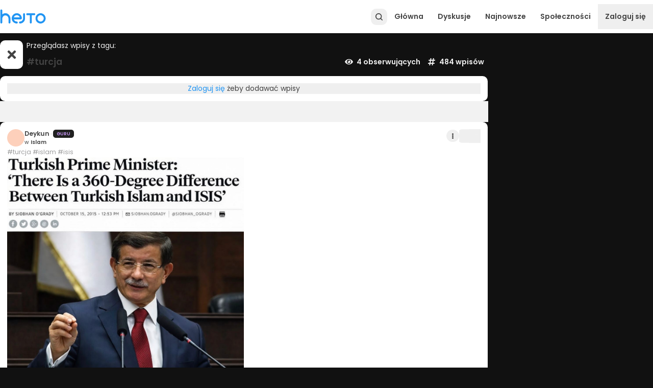

--- FILE ---
content_type: text/html; charset=utf-8
request_url: https://www.hejto.pl/tag/turcja
body_size: 45414
content:
<!DOCTYPE html><html lang="pl"><head><meta charSet="utf-8"/><meta name="viewport" content="minimum-scale=1, initial-scale=1, width=device-width, shrink-to-fit=no"/><meta property="fb:app_id" content="1740172843160313"/><script type="application/ld+json">{"@context":"https://schema.org","@type":"Organization","logo":"https://cdn.hejto.pl/assets/images/hejto-logo.png","url":"https://www.hejto.pl/"}</script><script type="application/ld+json">{"@context":"https://schema.org","@type":"WebSite","url":"https://www.hejto.pl/","potentialAction":[{"@type":"SearchAction","target":"https://www.hejto.pl/?szukaj={search_term_string}","query-input":"required name=search_term_string"}]}</script><title>Najnowsze wpisy o #turcja - Hejto.pl</title><meta name="robots" content="index,follow"/><meta name="description" content="Hejto.pl to społeczność, która dzieli się historiami, artykułami i linkami z sieci. Treść portalu tworzą jego użytkownicy."/><meta property="og:title" content="Najnowsze wpisy o #turcja - Hejto.pl"/><meta property="og:description" content="Hejto.pl to społeczność, która dzieli się historiami, artykułami i linkami z sieci. Treść portalu tworzą jego użytkownicy."/><meta property="og:url" content="https://www.hejto.pl/tag/turcja"/><meta property="og:type" content="website"/><meta property="og:image" content="https://cdn.hejto.pl/assets/images/og_logo.png"/><meta property="og:image:alt" content="Hejto.pl"/><meta property="og:image:width" content="400"/><meta property="og:image:height" content="400"/><meta property="og:locale" content="pl_PL"/><meta property="og:site_name" content="Hejto.pl"/><link rel="canonical" href="https://www.hejto.pl/tag/turcja"/><script type="application/ld+json">{"@context":"https://schema.org","@type":"WebPage","@id":"https://www.hejto.pl/tag/turcja","title":"Najnowsze wpisy o #turcja","images":["https://cdn.hejto.pl/assets/images/og_logo_black.png"],"datePublished":"2021-01-28T18:00:00+01:00","dateModified":"2021-02-19T16:00:00+01:00","authorName":"Hejto.pl","description":"Hejto.pl to społeczność, która dzieli się historiami, artykułami i linkami z sieci. Treść portalu tworzą jego użytkownicy."}</script><meta name="next-head-count" content="20"/><meta http-equiv="X-UA-Compatible" content="IE=edge"/><meta name="p:domain_verify" content="7503247fccec2850db701526b5be2a30"/><link rel="shortcut icon" href="/favicon.ico" type="image/x-icon"/><link rel="apple-touch-icon" href="/apple-touch-icon.png"/><meta name="theme-color" content="#1b1b1b"/><script async="" src="https://cmp.tri-table.com/08e062aeed9f133054f576810052a00e.min.js"></script><link rel="preload" href="/_next/static/css/003c8b3b4b7d5cc3.css" as="style"/><link rel="stylesheet" href="/_next/static/css/003c8b3b4b7d5cc3.css" data-n-g=""/><noscript data-n-css=""></noscript><script defer="" nomodule="" src="/_next/static/chunks/polyfills-c67a75d1b6f99dc8.js"></script><script src="/_next/static/chunks/webpack-596b2689bf135d61.js" defer=""></script><script src="/_next/static/chunks/framework-ca706bf673a13738.js" defer=""></script><script src="/_next/static/chunks/main-c0a3cc014a7b6ad1.js" defer=""></script><script src="/_next/static/chunks/pages/_app-6360a3716a904afc.js" defer=""></script><script src="/_next/static/chunks/e6bfd2c4-39ec9819f69969bf.js" defer=""></script><script src="/_next/static/chunks/fc83e031-42f88f27bc808574.js" defer=""></script><script src="/_next/static/chunks/520c8229-6b9f9ad71fde8e97.js" defer=""></script><script src="/_next/static/chunks/5c0b189e-aa148df97beb1f78.js" defer=""></script><script src="/_next/static/chunks/7699-c1bd00064e575df1.js" defer=""></script><script src="/_next/static/chunks/8783-b280fda9f3012110.js" defer=""></script><script src="/_next/static/chunks/2464-d3485066e442422c.js" defer=""></script><script src="/_next/static/chunks/3375-0a0bcf40943d0acf.js" defer=""></script><script src="/_next/static/chunks/6156-0e604898e3c294a1.js" defer=""></script><script src="/_next/static/chunks/6844-f06cc95bb7c5b2ac.js" defer=""></script><script src="/_next/static/chunks/6455-8651adc07e747cd8.js" defer=""></script><script src="/_next/static/chunks/842-6f9aa7367a0e6680.js" defer=""></script><script src="/_next/static/chunks/8121-033457dde6f4a29a.js" defer=""></script><script src="/_next/static/chunks/6712-006a6ae1d6265c9a.js" defer=""></script><script src="/_next/static/chunks/400-d550c573a3abc20f.js" defer=""></script><script src="/_next/static/chunks/3922-413174e13a076b1f.js" defer=""></script><script src="/_next/static/chunks/9492-d27bfb137bd7274a.js" defer=""></script><script src="/_next/static/chunks/5975-69eb0b79b5dc811b.js" defer=""></script><script src="/_next/static/chunks/9977-59627d8e0cb1a75f.js" defer=""></script><script src="/_next/static/chunks/1258-696f533c9f780339.js" defer=""></script><script src="/_next/static/chunks/9939-b9b86a14219748c0.js" defer=""></script><script src="/_next/static/chunks/7210-27b3c0c3e934239b.js" defer=""></script><script src="/_next/static/chunks/7640-48ba8f1b0a3a4af7.js" defer=""></script><script src="/_next/static/chunks/pages/tag/%5BtagName%5D-606c77dbb2e0f38e.js" defer=""></script><script src="/_next/static/x2ekdcUyK_TaPnj1vKX67/_buildManifest.js" defer=""></script><script src="/_next/static/x2ekdcUyK_TaPnj1vKX67/_ssgManifest.js" defer=""></script></head><body class="dark" id="root"><div id="__next"><div class="relative min-h-screen flex flex-col"><div class="sticky"></div><div class=""><div class="spolecznoscinet" id="spolecznosci-11722" data-max-width="750"></div><div class="spolecznoscinet" id="spolecznosci-11685" data-min-width="750"></div></div><header class="bg-common-white shadow-header dark:shadow-none dark:bg-paper-dark-primary flex items-center sticky -top-px z-30" style="height:65px"><div class="w-full absolute top-0"></div><div class="max-w-screen-lg w-full mx-auto flex items-center px-2 lg:px-0 relative gap-1.5"><a class="relative" href="/"><img alt="Hejto.pl" loading="lazy" width="90" height="28" decoding="async" data-nimg="1" style="color:transparent" src="/downloads/logo.svg"/></a><label for="theme" class="flex items-center relative switch-wrapper custom self-center mt-1 ml-2" data-color="theme"><input name="theme" type="checkbox" id="theme" class="w-0 h-0 opacity-0 absolute cursor-pointer" checked=""/><span class="switch"><span class="slider"></span></span></label><div class="flex-grow"></div><div class="flex gap-1.5 justify-end items-center z-10"><button style="width:32px;height:32px" class="w-full h-full flex items-center justify-center rounded-xl relative text-grey-800 dark:text-grey-500 hover:text-primary-main focus:text-primary-main" type="button"><svg width="20" height="20" viewBox="0 0 512 512" xmlns="http://www.w3.org/2000/svg" stroke="currentColor" fill="currentColor"><path d="M216 77c-26.5 3.7-48.8 11.9-69 25.5-36.2 24.3-59.6 59.5-68.2 102.7-3.2 16.1-3.2 42.5 0 58.6 3.2 15.8 7.3 27.8 14.2 41.7 30.3 60.5 95.4 94.9 162.2 86 25.1-3.3 51.3-13.5 70.1-27.3l4.9-3.5 35.6 35.6c37 36.9 40.3 39.6 48.1 39.7 12.1.1 22.2-10 22.1-22.1-.1-7.8-2.8-11.1-39.6-48l-35.6-35.6 6.2-9.4c28.3-43.1 33.8-97.8 14.5-145.6-20.3-50.4-65.7-87.2-119.5-96.9-10.1-1.9-36.9-2.6-46-1.4zm38.6 43.5c23.8 4.2 43.9 14.8 61.5 32.4 10.4 10.4 16 18.1 21.9 30 15.7 31.4 16.1 69.9 1 101.7-10.9 22.7-32.2 43.8-55.7 54.9-28.4 13.5-64.9 14-94.9 1.2-23.8-10.1-47.1-32.5-58.4-56.1-15.1-31.8-14.7-70.3 1-101.7 5.9-11.9 11.5-19.6 21.9-30 18.2-18.3 39.6-29.1 66.1-33.2 6.6-1.1 27.5-.6 35.6.8z"></path></svg></button><a class="cursor-pointer color-inherit text-grey-800 dark:text-grey-500 p-4 menu-item font-semibold hidden md:flex" href="/">Główna</a><a class="cursor-pointer color-inherit text-grey-800 dark:text-grey-500 p-4 menu-item font-semibold hidden md:flex" href="/gorace/typ/dyskusje">Dyskusje</a><a class="cursor-pointer color-inherit text-grey-800 dark:text-grey-500 p-4 menu-item font-semibold hidden md:flex" href="/najnowsze">Najnowsze</a><a class="cursor-pointer color-inherit text-grey-800 dark:text-grey-500 p-4 menu-item font-semibold hidden md:flex" href="/spolecznosci">Społeczności</a><button type="button" class="py-4 px-2 md:p-4 font-semibold text-grey-800 dark:text-grey-500 self-center">Zaloguj się</button><button type="button" class="text-grey-800 dark:text-grey-500 p-1.5 md:hidden" style="min-width:24px"><svg stroke="currentColor" fill="currentColor" stroke-width="0" viewBox="0 0 448 512" height="20" width="20" xmlns="http://www.w3.org/2000/svg"><path d="M16 132h416c8.837 0 16-7.163 16-16V76c0-8.837-7.163-16-16-16H16C7.163 60 0 67.163 0 76v40c0 8.837 7.163 16 16 16zm0 160h416c8.837 0 16-7.163 16-16v-40c0-8.837-7.163-16-16-16H16c-8.837 0-16 7.163-16 16v40c0 8.837 7.163 16 16 16zm0 160h416c8.837 0 16-7.163 16-16v-40c0-8.837-7.163-16-16-16H16c-8.837 0-16 7.163-16 16v40c0 8.837 7.163 16 16 16z"></path></svg></button></div></div></header><main class="max-w-screen-lg w-full mx-auto py-4 flex-1"><div class="grid grid-cols-12 gap-4"><div class="col-span-12 md:col-span-9"><div class="flex mb-4"><a class="text-grey-800 dark:text-textPrimary-dark" href="/"><div class="rounded-lg bg-paper-light-primary dark:bg-paper-dark-primary overflow-hidden py-1.5 px-3 h-full flex items-center"><svg stroke="currentColor" fill="currentColor" stroke-width="0" viewBox="0 0 352 512" height="24" width="24" xmlns="http://www.w3.org/2000/svg"><path d="M242.72 256l100.07-100.07c12.28-12.28 12.28-32.19 0-44.48l-22.24-22.24c-12.28-12.28-32.19-12.28-44.48 0L176 189.28 75.93 89.21c-12.28-12.28-32.19-12.28-44.48 0L9.21 111.45c-12.28 12.28-12.28 32.19 0 44.48L109.28 256 9.21 356.07c-12.28 12.28-12.28 32.19 0 44.48l22.24 22.24c12.28 12.28 32.2 12.28 44.48 0L176 322.72l100.07 100.07c12.28 12.28 32.2 12.28 44.48 0l22.24-22.24c12.28-12.28 12.28-32.19 0-44.48L242.72 256z"></path></svg></div></a><div class="flex flex-col ml-2 flex-1"><span class="mb-2 w-full hidden sm:block">Przeglądasz wpisy z tagu:</span><div class="flex flex-wrap gap-2 items-center justify-between"><a class="text-grey-800 dark:text-textPrimary-dark" href="/tag/turcja"><h2 class="font-semibold mb-0 mr-4 break-words text-xl">#turcja</h2></a><div class="flex gap-2"><div class="rounded-lg overflow-hidden flex items-center py-1 px-2"><svg stroke="currentColor" fill="currentColor" stroke-width="0" viewBox="0 0 576 512" class="mr-2" height="16" width="16" xmlns="http://www.w3.org/2000/svg"><path d="M572.52 241.4C518.29 135.59 410.93 64 288 64S57.68 135.64 3.48 241.41a32.35 32.35 0 0 0 0 29.19C57.71 376.41 165.07 448 288 448s230.32-71.64 284.52-177.41a32.35 32.35 0 0 0 0-29.19zM288 400a144 144 0 1 1 144-144 143.93 143.93 0 0 1-144 144zm0-240a95.31 95.31 0 0 0-25.31 3.79 47.85 47.85 0 0 1-66.9 66.9A95.78 95.78 0 1 0 288 160z"></path></svg><span class="font-semibold">4</span><div class="hidden md:block"><span class="font-semibold"> obserwujących</span></div></div><div class="rounded-lg overflow-hidden flex items-center py-1 px-2"><svg stroke="currentColor" fill="currentColor" stroke-width="0" viewBox="0 0 448 512" class="mr-2" height="16" width="16" xmlns="http://www.w3.org/2000/svg"><path d="M440.667 182.109l7.143-40c1.313-7.355-4.342-14.109-11.813-14.109h-74.81l14.623-81.891C377.123 38.754 371.468 32 363.997 32h-40.632a12 12 0 0 0-11.813 9.891L296.175 128H197.54l14.623-81.891C213.477 38.754 207.822 32 200.35 32h-40.632a12 12 0 0 0-11.813 9.891L132.528 128H53.432a12 12 0 0 0-11.813 9.891l-7.143 40C33.163 185.246 38.818 192 46.289 192h74.81L98.242 320H19.146a12 12 0 0 0-11.813 9.891l-7.143 40C-1.123 377.246 4.532 384 12.003 384h74.81L72.19 465.891C70.877 473.246 76.532 480 84.003 480h40.632a12 12 0 0 0 11.813-9.891L151.826 384h98.634l-14.623 81.891C234.523 473.246 240.178 480 247.65 480h40.632a12 12 0 0 0 11.813-9.891L315.472 384h79.096a12 12 0 0 0 11.813-9.891l7.143-40c1.313-7.355-4.342-14.109-11.813-14.109h-74.81l22.857-128h79.096a12 12 0 0 0 11.813-9.891zM261.889 320h-98.634l22.857-128h98.634l-22.857 128z"></path></svg><span class="font-semibold">484</span><div class="hidden md:block"><span class="font-semibold"> wpisów</span></div></div></div></div></div></div><div class="bg-common-white text-grey-800 dark:bg-paper-dark-primary dark:text-textPrimary-dark px-2 py-3 md:p-4 md:rounded-lg"><button type="button" class="text-center w-full"><span class="text-primary-main">Zaloguj się</span> żeby dodawać wpisy</button></div><div class="col-span-12"><div class="spolecznoscinet" id="spolecznosci-11718" data-max-width="750"></div><div class="spolecznoscinet" id="spolecznosci-11679" data-min-width="750"></div></div><div style="top:64px;transition:top 200ms linear" class="sticky top-0 z-10 bg-grey-100 dark:bg-dark py-2 transform pr-px md:-mr-px"><div style="height:26.5px"></div></div><div class="flex flex-col gap-4"><div class="flex flex-col"><article class="bg-paper-light-primary dark:bg-paper-dark-primary overflow-hidden relative rounded-none md:rounded-lg md:rounded-b-none"><div class="px-2 py-3 md:p-4 flex flex-col gap-3"><div class="relative flex flex-col gap-3"><div class="flex items-start"><div class="flex gap-2 items-center gap-2"><div><a href="/uzytkownik/Deykun"><div class="overflow-hidden rounded-full" style="width:34px;height:34px;min-width:34px"><img src="https://cdn.hejto.pl/uploads/users/images/avatars/250x250/974bd76c164fd4f5456e0a7a8b9385a9.jpg" alt="Deykun" class="w-full h-full object-cover"/></div></a></div><div class="flex flex-col gap-0.5"><div class="flex items-center gap-1.5"><a class="cursor-pointer hover:text-primary-main focus:text-primary-main dark:hover:text-primary-main dark:focus:text-primary-main text-grey-800 dark:text-grey-100 inline-grid" href="/uzytkownik/Deykun"><span class="block text-ellipsis whitespace-nowrap overflow-hidden text-grey-800 dark:text-textPrimary-dark font-semibold text-sm">Deykun</span></a><div class="flex items-center gap-1.5 text-xxs">★<span class="uppercase font-semibold bg-grey-900 py-0.5 px-2 rounded-md pt-0.5" style="color:#CC99FF">GURU</span></div></div><div class="flex gap-1 items-baseline font-semibold"><a class="cursor-pointer hover:text-primary-main focus:text-primary-main dark:hover:text-primary-main dark:focus:text-primary-main text-grey-800 dark:text-grey-500 inline-grid text-xs" href="/spolecznosc/islam"><span class="block text-ellipsis whitespace-nowrap overflow-hidden"><span class="font-normal">w<!-- --> </span>Islam</span></a><a class="cursor-pointer hover:text-primary-main focus:text-primary-main dark:hover:text-primary-main dark:focus:text-primary-main text-grey-800 dark:text-grey-500 inline-grid text-xs" href="/wpis/turcja-islam-isis"><span class="invisible">2026-01-18T12:53:21+01:00</span></a></div></div></div><div class="flex gap-2 items-center ml-auto"><div class="self-center"><button type="button" class="rounded-full transition-colors w-7 h-7 p-px flex justify-center items-center text-grey-800 dark:text-grey-400 focus-visible:bg-grey-200 dark:focus-visible:bg-grey-900 hover:bg-grey-200 dark:hover:bg-grey-900" aria-label="Actions"><svg stroke="currentColor" fill="currentColor" stroke-width="0" viewBox="0 0 192 512" height="11" width="11" xmlns="http://www.w3.org/2000/svg"><path d="M96 184c39.8 0 72 32.2 72 72s-32.2 72-72 72-72-32.2-72-72 32.2-72 72-72zM24 80c0 39.8 32.2 72 72 72s72-32.2 72-72S135.8 8 96 8 24 40.2 24 80zm0 352c0 39.8 32.2 72 72 72s72-32.2 72-72-32.2-72-72-72-72 32.2-72 72z"></path></svg></button></div><div class="flex items-center gap-1 bg-grey-100 dark:bg-grey-900 rounded-md flex-row-reverse text-lg"><button aria-label="Polub wpis" data-target="post" type="button" class="px-0.5 py-1 like-btn animated-icon-wrapper"><svg class="text-current animated-icon" width="20" height="20" viewBox="0 0 512 512" xmlns="http://www.w3.org/2000/svg" stroke="currentColor" fill="currentColor"><path d="M397.413,199.303c-2.944-4.576-8-7.296-13.408-7.296h-112v-176c0-7.552-5.28-14.08-12.672-15.648 c-7.52-1.6-14.88,2.272-17.952,9.152l-128,288c-2.208,4.928-1.728,10.688,1.216,15.2c2.944,4.544,8,7.296,13.408,7.296h112v176 c0,7.552,5.28,14.08,12.672,15.648c1.12,0.224,2.24,0.352,3.328,0.352c6.208,0,12-3.616,14.624-9.504l128-288 C400.805,209.543,400.389,203.847,397.413,199.303z"></path></svg></button><button class="font-semibold pl-2" type="button">11</button></div></div></div><div class="relative"><div class="overflow-hidden relative max-h-100"><div class="parsed text-sm basic-text leading-6"><p>#turcja<!-- --> <!-- -->#islam<!-- --> <!-- -->#isis</p></div><span class="block"></span></div></div><div class="w-full sm:w-1/2"><div class="flex flex-col"><div class="w-full overflow-hidden relative"><div class="overflow-hidden relative"><img role="button" class="cursor-pointer w-full object-cover h-full max-h-galleryImage object-top" tabindex="0" src="https://cdn.hejto.pl/uploads/posts/images/1200x900/a1b28107ae86addcd56a55b46c5890b5.png" loading="eager" alt="8bb3c917-fbf6-4895-8940-af3026648b52"/></div></div><div class="flex mt-px gap-px"></div></div></div></div><div class="flex flex-wrap gap-2 md:gap-3 text-xs sm:text-sm font-semibold text-grey-600"><div class="flex items-center gap-1 bg-grey-100 dark:bg-grey-900 rounded-md"><button aria-label="Polub wpis" data-target="post" type="button" class="px-0.5 py-1 like-btn animated-icon-wrapper"><svg class="text-current animated-icon" width="14" height="14" viewBox="0 0 512 512" xmlns="http://www.w3.org/2000/svg" stroke="currentColor" fill="currentColor"><path d="M397.413,199.303c-2.944-4.576-8-7.296-13.408-7.296h-112v-176c0-7.552-5.28-14.08-12.672-15.648 c-7.52-1.6-14.88,2.272-17.952,9.152l-128,288c-2.208,4.928-1.728,10.688,1.216,15.2c2.944,4.544,8,7.296,13.408,7.296h112v176 c0,7.552,5.28,14.08,12.672,15.648c1.12,0.224,2.24,0.352,3.328,0.352c6.208,0,12-3.616,14.624-9.504l128-288 C400.805,209.543,400.389,203.847,397.413,199.303z"></path></svg></button><button class="font-semibold pr-2" type="button">11</button></div><button type="button" class="transition-colors rounded-md bg-grey-100 dark:bg-grey-900 flex gap-2 items-center px-2"><svg stroke="currentColor" fill="currentColor" stroke-width="0" viewBox="0 0 512 512" height="1em" width="1em" xmlns="http://www.w3.org/2000/svg"><path d="M448 0H64C28.7 0 0 28.7 0 64v288c0 35.3 28.7 64 64 64h96v84c0 9.8 11.2 15.5 19.1 9.7L304 416h144c35.3 0 64-28.7 64-64V64c0-35.3-28.7-64-64-64z"></path></svg><span>0</span></button><button type="button" class="transition-colors rounded-md bg-grey-100 dark:bg-grey-900 flex items-center gap-2 px-2 py-1"><svg stroke="currentColor" fill="currentColor" stroke-width="0" viewBox="0 0 448 512" height="1em" width="1em" xmlns="http://www.w3.org/2000/svg"><path d="M352 320c-22.608 0-43.387 7.819-59.79 20.895l-102.486-64.054a96.551 96.551 0 0 0 0-41.683l102.486-64.054C308.613 184.181 329.392 192 352 192c53.019 0 96-42.981 96-96S405.019 0 352 0s-96 42.981-96 96c0 7.158.79 14.13 2.276 20.841L155.79 180.895C139.387 167.819 118.608 160 96 160c-53.019 0-96 42.981-96 96s42.981 96 96 96c22.608 0 43.387-7.819 59.79-20.895l102.486 64.054A96.301 96.301 0 0 0 256 416c0 53.019 42.981 96 96 96s96-42.981 96-96-42.981-96-96-96z"></path></svg><span class="hidden md:inline">Udostępnij</span></button></div></div></article><div class="bg-paper-light-primary dark:bg-paper-dark-primary p-2 md:p-4 rounded-none md:rounded-lg flex flex-col gap-2 overflow-hidden md:rounded-t-none pt-0 md:pt-0"><p class="my-3 text-center text-grey-800 dark:text-textPrimary-dark"><a href="/logowanie">Zaloguj się</a> aby komentować</p></div></div><article class="bg-paper-light-primary dark:bg-paper-dark-primary overflow-hidden rounded-none md:rounded-lg"><div class="relative px-2 py-3 md:p-4 flex flex-col gap-3 md:gap-4"><div class="flex items-center gap-2 md:gap-3"><div class="flex gap-2 items-center gap-2"><div><a href="/uzytkownik/aerthevist"><div class="overflow-hidden rounded-full" style="width:34px;height:34px;min-width:34px"><img src="https://cdn.hejto.pl/uploads/users/images/avatars/250x250/9d4103a5a356bcd355531e2c3ad7737b.jpg" alt="aerthevist" class="w-full h-full object-cover"/></div></a></div><div class="flex flex-col gap-0.5"><div class="flex items-center gap-1.5"><a class="cursor-pointer hover:text-primary-main focus:text-primary-main dark:hover:text-primary-main dark:focus:text-primary-main text-grey-800 dark:text-grey-100 inline-grid" href="/uzytkownik/aerthevist"><span class="block text-ellipsis whitespace-nowrap overflow-hidden text-grey-800 dark:text-textPrimary-dark font-semibold text-sm">aerthevist</span></a><div class="flex items-center gap-1.5 text-xxs"><span class="uppercase font-semibold bg-grey-900 py-0.5 px-2 rounded-md pt-0.5" style="color:#CC99FF">GURU</span></div></div><div class="flex gap-1 items-baseline font-semibold"><a class="cursor-pointer hover:text-primary-main focus:text-primary-main dark:hover:text-primary-main dark:focus:text-primary-main text-grey-800 dark:text-grey-500 inline-grid text-xs" href="/spolecznosc/nauka"><span class="block text-ellipsis whitespace-nowrap overflow-hidden"><span class="font-normal">w<!-- --> </span>Nauka</span></a><a class="cursor-pointer hover:text-primary-main focus:text-primary-main dark:hover:text-primary-main dark:focus:text-primary-main text-grey-800 dark:text-grey-500 inline-grid text-xs" href="/wpis/naukowcy-znalezli-arke-noego"><span class="invisible">2026-01-17T16:01:40+01:00</span></a></div></div></div><div class="flex gap-2 items-center ml-auto"><div class="self-center"><button type="button" class="rounded-full transition-colors w-7 h-7 p-px flex justify-center items-center text-grey-800 dark:text-grey-400 focus-visible:bg-grey-200 dark:focus-visible:bg-grey-900 hover:bg-grey-200 dark:hover:bg-grey-900" aria-label="Actions"><svg stroke="currentColor" fill="currentColor" stroke-width="0" viewBox="0 0 192 512" height="11" width="11" xmlns="http://www.w3.org/2000/svg"><path d="M96 184c39.8 0 72 32.2 72 72s-32.2 72-72 72-72-32.2-72-72 32.2-72 72-72zM24 80c0 39.8 32.2 72 72 72s72-32.2 72-72S135.8 8 96 8 24 40.2 24 80zm0 352c0 39.8 32.2 72 72 72s72-32.2 72-72-32.2-72-72-72-72 32.2-72 72z"></path></svg></button></div><div class="flex items-center gap-1 bg-grey-100 dark:bg-grey-900 rounded-md flex-row-reverse text-lg"><button aria-label="Polub wpis" data-target="post" type="button" class="px-0.5 py-1 like-btn animated-icon-wrapper"><svg class="text-current animated-icon" width="20" height="20" viewBox="0 0 512 512" xmlns="http://www.w3.org/2000/svg" stroke="currentColor" fill="currentColor"><path d="M397.413,199.303c-2.944-4.576-8-7.296-13.408-7.296h-112v-176c0-7.552-5.28-14.08-12.672-15.648 c-7.52-1.6-14.88,2.272-17.952,9.152l-128,288c-2.208,4.928-1.728,10.688,1.216,15.2c2.944,4.544,8,7.296,13.408,7.296h112v176 c0,7.552,5.28,14.08,12.672,15.648c1.12,0.224,2.24,0.352,3.328,0.352c6.208,0,12-3.616,14.624-9.504l128-288 C400.805,209.543,400.389,203.847,397.413,199.303z"></path></svg></button><button class="font-semibold pl-2" type="button">14</button></div></div></div><div class="flex flex-col sm:flex-row gap-3"><a class="block relative w-full overflow-hidden h-44 sm:w-56 sm:h-40 rounded-lg sm:order-1" href="/wpis/naukowcy-znalezli-arke-noego"><img class="object-cover w-full h-full" src="https://cdn.hejto.pl/uploads/posts/images/250x250/efa9ae6050f23feea2e98f6b9cb86050.jpg" alt="Naukowcy znaleźli Arkę Noego?"/></a><div class="flex flex-col gap-2 flex-1"><a class="text-grey-800 dark:text-textPrimary-dark" href="/wpis/naukowcy-znalezli-arke-noego"><h2 class="two-lines font-bold md:text-xl">Naukowcy znaleźli Arkę Noego?</h2></a><a class="text-grey-800 dark:text-textPrimary-dark" href="/wpis/naukowcy-znalezli-arke-noego"><div class="parsed text-sm"><p>Naukowcy, którzy na terenie Turcji użyli nowoczesnej technologii skanowania gleby, natknęli się na usystematyzowane struktury podziemne, sugerujące, że zostały stworzone przez człowieka. Badacze uważają, że w tym miejscu mogą znajdować się pozostałości Arki Noego.
<!-- -->#ciekawostki<!-- -->  <!-- -->#turcja<!-- -->  <!-- -->#historia<!-- --> ...</p></div></a><div class="flex gap-2 flex-wrap text-sm" data-testid="post-tags"><div class="cursor-pointer flex items-center"><a class="cursor-pointer hover:text-primary-main focus:text-primary-main dark:hover:text-primary-main dark:focus:text-primary-main text-primary-main inline-block" href="/tag/ciekawostki">#<!-- -->ciekawostki</a></div><div class="cursor-pointer flex items-center"><a class="cursor-pointer hover:text-primary-main focus:text-primary-main dark:hover:text-primary-main dark:focus:text-primary-main text-primary-main inline-block" href="/tag/historia">#<!-- -->historia</a></div><div class="cursor-pointer flex items-center"><a class="cursor-pointer hover:text-primary-main focus:text-primary-main dark:hover:text-primary-main dark:focus:text-primary-main text-primary-main inline-block" href="/tag/nauka">#<!-- -->nauka</a></div><div class="cursor-pointer flex items-center"><a class="cursor-pointer hover:text-primary-main focus:text-primary-main dark:hover:text-primary-main dark:focus:text-primary-main text-primary-main inline-block" href="/tag/turcja">#<!-- -->turcja</a></div><div class="cursor-pointer flex items-center"><a class="cursor-pointer hover:text-primary-main focus:text-primary-main dark:hover:text-primary-main dark:focus:text-primary-main text-primary-main inline-block" href="/tag/chrzescijanstwo">#<!-- -->chrzescijanstwo</a></div><div class="cursor-pointer flex items-center"><a class="cursor-pointer hover:text-primary-main focus:text-primary-main dark:hover:text-primary-main dark:focus:text-primary-main text-primary-main inline-block" href="/tag/biblia">#<!-- -->biblia</a></div></div></div></div><div class="flex gap-2 md:gap-3 items-center mt-auto"><div class="flex flex-wrap gap-2 md:gap-3 text-xs sm:text-sm font-semibold text-grey-600"><div class="flex items-center gap-1 bg-grey-100 dark:bg-grey-900 rounded-md"><button aria-label="Polub wpis" data-target="post" type="button" class="px-0.5 py-1 like-btn animated-icon-wrapper"><svg class="text-current animated-icon" width="14" height="14" viewBox="0 0 512 512" xmlns="http://www.w3.org/2000/svg" stroke="currentColor" fill="currentColor"><path d="M397.413,199.303c-2.944-4.576-8-7.296-13.408-7.296h-112v-176c0-7.552-5.28-14.08-12.672-15.648 c-7.52-1.6-14.88,2.272-17.952,9.152l-128,288c-2.208,4.928-1.728,10.688,1.216,15.2c2.944,4.544,8,7.296,13.408,7.296h112v176 c0,7.552,5.28,14.08,12.672,15.648c1.12,0.224,2.24,0.352,3.328,0.352c6.208,0,12-3.616,14.624-9.504l128-288 C400.805,209.543,400.389,203.847,397.413,199.303z"></path></svg></button><button class="font-semibold pr-2" type="button">14</button></div><button type="button" class="transition-colors rounded-md bg-grey-100 dark:bg-grey-900 flex gap-2 items-center px-2"><svg stroke="currentColor" fill="currentColor" stroke-width="0" viewBox="0 0 512 512" height="1em" width="1em" xmlns="http://www.w3.org/2000/svg"><path d="M448 0H64C28.7 0 0 28.7 0 64v288c0 35.3 28.7 64 64 64h96v84c0 9.8 11.2 15.5 19.1 9.7L304 416h144c35.3 0 64-28.7 64-64V64c0-35.3-28.7-64-64-64z"></path></svg><span>16</span></button><button type="button" class="transition-colors rounded-md bg-grey-100 dark:bg-grey-900 flex items-center gap-2 px-2 py-1"><svg stroke="currentColor" fill="currentColor" stroke-width="0" viewBox="0 0 448 512" height="1em" width="1em" xmlns="http://www.w3.org/2000/svg"><path d="M352 320c-22.608 0-43.387 7.819-59.79 20.895l-102.486-64.054a96.551 96.551 0 0 0 0-41.683l102.486-64.054C308.613 184.181 329.392 192 352 192c53.019 0 96-42.981 96-96S405.019 0 352 0s-96 42.981-96 96c0 7.158.79 14.13 2.276 20.841L155.79 180.895C139.387 167.819 118.608 160 96 160c-53.019 0-96 42.981-96 96s42.981 96 96 96c22.608 0 43.387-7.819 59.79-20.895l102.486 64.054A96.301 96.301 0 0 0 256 416c0 53.019 42.981 96 96 96s96-42.981 96-96-42.981-96-96-96z"></path></svg><span class="hidden md:inline">Udostępnij</span></button></div><a class="cursor-pointer color-inherit text-grey-100 hover:text-grey-100 focus-visible:text-grey-100 text-xs sm:text-sm bg-primary-main dark:bg-grey-900 hover:bg-primary-dark focus-visible:bg-primary-dark dark:hover:bg-primary-dark dark:focus-visible:bg-primary-dark px-2 py-1 font-medium rounded-md flex items-center gap-2" href="https://polskieradio24.pl/artykul/3635251,naukowcy-znalezli-arke-noego-radar-ujawnil-szokujace-struktury-pod-ziemia" target="_blank" rel="noopener noreferrer nofollow"><svg stroke="currentColor" fill="currentColor" stroke-width="0" viewBox="0 0 512 512" height="1em" width="1em" xmlns="http://www.w3.org/2000/svg"><path d="M326.612 185.391c59.747 59.809 58.927 155.698.36 214.59-.11.12-.24.25-.36.37l-67.2 67.2c-59.27 59.27-155.699 59.262-214.96 0-59.27-59.26-59.27-155.7 0-214.96l37.106-37.106c9.84-9.84 26.786-3.3 27.294 10.606.648 17.722 3.826 35.527 9.69 52.721 1.986 5.822.567 12.262-3.783 16.612l-13.087 13.087c-28.026 28.026-28.905 73.66-1.155 101.96 28.024 28.579 74.086 28.749 102.325.51l67.2-67.19c28.191-28.191 28.073-73.757 0-101.83-3.701-3.694-7.429-6.564-10.341-8.569a16.037 16.037 0 0 1-6.947-12.606c-.396-10.567 3.348-21.456 11.698-29.806l21.054-21.055c5.521-5.521 14.182-6.199 20.584-1.731a152.482 152.482 0 0 1 20.522 17.197zM467.547 44.449c-59.261-59.262-155.69-59.27-214.96 0l-67.2 67.2c-.12.12-.25.25-.36.37-58.566 58.892-59.387 154.781.36 214.59a152.454 152.454 0 0 0 20.521 17.196c6.402 4.468 15.064 3.789 20.584-1.731l21.054-21.055c8.35-8.35 12.094-19.239 11.698-29.806a16.037 16.037 0 0 0-6.947-12.606c-2.912-2.005-6.64-4.875-10.341-8.569-28.073-28.073-28.191-73.639 0-101.83l67.2-67.19c28.239-28.239 74.3-28.069 102.325.51 27.75 28.3 26.872 73.934-1.155 101.96l-13.087 13.087c-4.35 4.35-5.769 10.79-3.783 16.612 5.864 17.194 9.042 34.999 9.69 52.721.509 13.906 17.454 20.446 27.294 10.606l37.106-37.106c59.271-59.259 59.271-155.699.001-214.959z"></path></svg><span class="one-line">Polskie Radio 24</span></a></div></div></article><article class="bg-paper-light-primary dark:bg-paper-dark-primary overflow-hidden rounded-none md:rounded-lg"><div class="relative px-2 py-3 md:p-4 flex flex-col gap-3 md:gap-4"><div class="flex items-center gap-2 md:gap-3"><div class="flex gap-2 items-center gap-2"><div><a href="/uzytkownik/Mr.Mars"><div class="overflow-hidden rounded-full" style="width:34px;height:34px;min-width:34px"><img src="https://cdn.hejto.pl/uploads/users/images/avatars/250x250/54926d4a134432fe04882f946fd1f851.jpg" alt="Mr.Mars" class="w-full h-full object-cover"/></div></a></div><div class="flex flex-col gap-0.5"><div class="flex items-center gap-1.5"><a class="cursor-pointer hover:text-primary-main focus:text-primary-main dark:hover:text-primary-main dark:focus:text-primary-main text-grey-800 dark:text-grey-100 inline-grid" href="/uzytkownik/Mr.Mars"><span class="block text-ellipsis whitespace-nowrap overflow-hidden text-grey-800 dark:text-textPrimary-dark font-semibold text-sm">Mr.Mars</span></a><div class="flex items-center gap-1.5 text-xxs"><span class="uppercase font-semibold bg-grey-900 py-0.5 px-2 rounded-md pt-0.5" style="color:#CC99FF">GURU</span></div></div><div class="flex gap-1 items-baseline font-semibold"><a class="cursor-pointer hover:text-primary-main focus:text-primary-main dark:hover:text-primary-main dark:focus:text-primary-main text-grey-800 dark:text-grey-500 inline-grid text-xs" href="/spolecznosc/wiadomosci-swiat"><span class="block text-ellipsis whitespace-nowrap overflow-hidden"><span class="font-normal">w<!-- --> </span>Wiadomości Świat</span></a><a class="cursor-pointer hover:text-primary-main focus:text-primary-main dark:hover:text-primary-main dark:focus:text-primary-main text-grey-800 dark:text-grey-500 inline-grid text-xs" href="/wpis/wielkoszczur-zostanie-ratownikiem-medycznym-szpitale-juz-sie-przygotowuja"><span class="invisible">2026-01-12T20:06:54+01:00</span></a></div></div></div><div class="flex gap-2 items-center ml-auto"><div class="self-center"><button type="button" class="rounded-full transition-colors w-7 h-7 p-px flex justify-center items-center text-grey-800 dark:text-grey-400 focus-visible:bg-grey-200 dark:focus-visible:bg-grey-900 hover:bg-grey-200 dark:hover:bg-grey-900" aria-label="Actions"><svg stroke="currentColor" fill="currentColor" stroke-width="0" viewBox="0 0 192 512" height="11" width="11" xmlns="http://www.w3.org/2000/svg"><path d="M96 184c39.8 0 72 32.2 72 72s-32.2 72-72 72-72-32.2-72-72 32.2-72 72-72zM24 80c0 39.8 32.2 72 72 72s72-32.2 72-72S135.8 8 96 8 24 40.2 24 80zm0 352c0 39.8 32.2 72 72 72s72-32.2 72-72-32.2-72-72-72-72 32.2-72 72z"></path></svg></button></div><div class="flex items-center gap-1 bg-grey-100 dark:bg-grey-900 rounded-md flex-row-reverse text-lg"><button aria-label="Polub wpis" data-target="post" type="button" class="px-0.5 py-1 like-btn animated-icon-wrapper"><svg class="text-current animated-icon" width="20" height="20" viewBox="0 0 512 512" xmlns="http://www.w3.org/2000/svg" stroke="currentColor" fill="currentColor"><path d="M397.413,199.303c-2.944-4.576-8-7.296-13.408-7.296h-112v-176c0-7.552-5.28-14.08-12.672-15.648 c-7.52-1.6-14.88,2.272-17.952,9.152l-128,288c-2.208,4.928-1.728,10.688,1.216,15.2c2.944,4.544,8,7.296,13.408,7.296h112v176 c0,7.552,5.28,14.08,12.672,15.648c1.12,0.224,2.24,0.352,3.328,0.352c6.208,0,12-3.616,14.624-9.504l128-288 C400.805,209.543,400.389,203.847,397.413,199.303z"></path></svg></button><button class="font-semibold pl-2" type="button">18</button></div></div></div><div class="flex flex-col sm:flex-row gap-3"><a class="block relative w-full overflow-hidden h-44 sm:w-56 sm:h-40 rounded-lg sm:order-1" href="/wpis/wielkoszczur-zostanie-ratownikiem-medycznym-szpitale-juz-sie-przygotowuja"><img class="object-cover w-full h-full" src="https://cdn.hejto.pl/uploads/posts/images/250x250/57ffc58ab8d62610425dcd03cea4b9d6.jpg" alt="Wielkoszczur zostanie ratownikiem medycznym. Szpitale już się przygotowują"/></a><div class="flex flex-col gap-2 flex-1"><a class="text-grey-800 dark:text-textPrimary-dark" href="/wpis/wielkoszczur-zostanie-ratownikiem-medycznym-szpitale-juz-sie-przygotowuja"><h2 class="two-lines font-bold md:text-xl">Wielkoszczur zostanie ratownikiem medycznym. Szpitale już się przygotowują</h2></a><a class="text-grey-800 dark:text-textPrimary-dark" href="/wpis/wielkoszczur-zostanie-ratownikiem-medycznym-szpitale-juz-sie-przygotowuja"><div class="parsed text-sm"><p>Wielkoszczury gambijskie będą ratować ludzi w Turcji. Gryzonie wyposażane w plecaki są przygotowywane do pracy z oddziałami ratunkowymi poszukującymi ocalałych pod gruzami m.in. po trzęsieniach ziemi - poinformowała turecka gazeta &quot;Hurriyet&quot;.
Nowy projekt reagowania na katastrofy,...</p></div></a><div class="flex gap-2 flex-wrap text-sm" data-testid="post-tags"><div class="cursor-pointer flex items-center"><a class="cursor-pointer hover:text-primary-main focus:text-primary-main dark:hover:text-primary-main dark:focus:text-primary-main text-primary-main inline-block" href="/tag/ratownictwo">#<!-- -->ratownictwo</a></div><div class="cursor-pointer flex items-center"><a class="cursor-pointer hover:text-primary-main focus:text-primary-main dark:hover:text-primary-main dark:focus:text-primary-main text-primary-main inline-block" href="/tag/turcja">#<!-- -->turcja</a></div><div class="cursor-pointer flex items-center"><a class="cursor-pointer hover:text-primary-main focus:text-primary-main dark:hover:text-primary-main dark:focus:text-primary-main text-primary-main inline-block" href="/tag/wiadomosciswiat">#<!-- -->wiadomosciswiat</a></div><div class="cursor-pointer flex items-center"><a class="cursor-pointer hover:text-primary-main focus:text-primary-main dark:hover:text-primary-main dark:focus:text-primary-main text-primary-main inline-block" href="/tag/szczury">#<!-- -->szczury</a></div><div class="cursor-pointer flex items-center"><a class="cursor-pointer hover:text-primary-main focus:text-primary-main dark:hover:text-primary-main dark:focus:text-primary-main text-primary-main inline-block" href="/tag/akcjaratunkowa">#<!-- -->akcjaratunkowa</a></div><div class="cursor-pointer flex items-center"><a class="cursor-pointer hover:text-primary-main focus:text-primary-main dark:hover:text-primary-main dark:focus:text-primary-main text-primary-main inline-block" href="/tag/polskieradio24">#<!-- -->polskieradio24</a></div></div></div></div><div class="flex gap-2 md:gap-3 items-center mt-auto"><div class="flex flex-wrap gap-2 md:gap-3 text-xs sm:text-sm font-semibold text-grey-600"><div class="flex items-center gap-1 bg-grey-100 dark:bg-grey-900 rounded-md"><button aria-label="Polub wpis" data-target="post" type="button" class="px-0.5 py-1 like-btn animated-icon-wrapper"><svg class="text-current animated-icon" width="14" height="14" viewBox="0 0 512 512" xmlns="http://www.w3.org/2000/svg" stroke="currentColor" fill="currentColor"><path d="M397.413,199.303c-2.944-4.576-8-7.296-13.408-7.296h-112v-176c0-7.552-5.28-14.08-12.672-15.648 c-7.52-1.6-14.88,2.272-17.952,9.152l-128,288c-2.208,4.928-1.728,10.688,1.216,15.2c2.944,4.544,8,7.296,13.408,7.296h112v176 c0,7.552,5.28,14.08,12.672,15.648c1.12,0.224,2.24,0.352,3.328,0.352c6.208,0,12-3.616,14.624-9.504l128-288 C400.805,209.543,400.389,203.847,397.413,199.303z"></path></svg></button><button class="font-semibold pr-2" type="button">18</button></div><button type="button" class="transition-colors rounded-md bg-grey-100 dark:bg-grey-900 flex gap-2 items-center px-2"><svg stroke="currentColor" fill="currentColor" stroke-width="0" viewBox="0 0 512 512" height="1em" width="1em" xmlns="http://www.w3.org/2000/svg"><path d="M448 0H64C28.7 0 0 28.7 0 64v288c0 35.3 28.7 64 64 64h96v84c0 9.8 11.2 15.5 19.1 9.7L304 416h144c35.3 0 64-28.7 64-64V64c0-35.3-28.7-64-64-64z"></path></svg><span>4</span></button><button type="button" class="transition-colors rounded-md bg-grey-100 dark:bg-grey-900 flex items-center gap-2 px-2 py-1"><svg stroke="currentColor" fill="currentColor" stroke-width="0" viewBox="0 0 448 512" height="1em" width="1em" xmlns="http://www.w3.org/2000/svg"><path d="M352 320c-22.608 0-43.387 7.819-59.79 20.895l-102.486-64.054a96.551 96.551 0 0 0 0-41.683l102.486-64.054C308.613 184.181 329.392 192 352 192c53.019 0 96-42.981 96-96S405.019 0 352 0s-96 42.981-96 96c0 7.158.79 14.13 2.276 20.841L155.79 180.895C139.387 167.819 118.608 160 96 160c-53.019 0-96 42.981-96 96s42.981 96 96 96c22.608 0 43.387-7.819 59.79-20.895l102.486 64.054A96.301 96.301 0 0 0 256 416c0 53.019 42.981 96 96 96s96-42.981 96-96-42.981-96-96-96z"></path></svg><span class="hidden md:inline">Udostępnij</span></button></div><a class="cursor-pointer color-inherit text-grey-100 hover:text-grey-100 focus-visible:text-grey-100 text-xs sm:text-sm bg-primary-main dark:bg-grey-900 hover:bg-primary-dark focus-visible:bg-primary-dark dark:hover:bg-primary-dark dark:focus-visible:bg-primary-dark px-2 py-1 font-medium rounded-md flex items-center gap-2" href="https://polskieradio24.pl/artykul/3632533,wielkoszczur-zostanie-ratownikiem-medycznym-szpitale-juz-sie-przygotowuja" target="_blank" rel="noopener noreferrer nofollow"><svg stroke="currentColor" fill="currentColor" stroke-width="0" viewBox="0 0 512 512" height="1em" width="1em" xmlns="http://www.w3.org/2000/svg"><path d="M326.612 185.391c59.747 59.809 58.927 155.698.36 214.59-.11.12-.24.25-.36.37l-67.2 67.2c-59.27 59.27-155.699 59.262-214.96 0-59.27-59.26-59.27-155.7 0-214.96l37.106-37.106c9.84-9.84 26.786-3.3 27.294 10.606.648 17.722 3.826 35.527 9.69 52.721 1.986 5.822.567 12.262-3.783 16.612l-13.087 13.087c-28.026 28.026-28.905 73.66-1.155 101.96 28.024 28.579 74.086 28.749 102.325.51l67.2-67.19c28.191-28.191 28.073-73.757 0-101.83-3.701-3.694-7.429-6.564-10.341-8.569a16.037 16.037 0 0 1-6.947-12.606c-.396-10.567 3.348-21.456 11.698-29.806l21.054-21.055c5.521-5.521 14.182-6.199 20.584-1.731a152.482 152.482 0 0 1 20.522 17.197zM467.547 44.449c-59.261-59.262-155.69-59.27-214.96 0l-67.2 67.2c-.12.12-.25.25-.36.37-58.566 58.892-59.387 154.781.36 214.59a152.454 152.454 0 0 0 20.521 17.196c6.402 4.468 15.064 3.789 20.584-1.731l21.054-21.055c8.35-8.35 12.094-19.239 11.698-29.806a16.037 16.037 0 0 0-6.947-12.606c-2.912-2.005-6.64-4.875-10.341-8.569-28.073-28.073-28.191-73.639 0-101.83l67.2-67.19c28.239-28.239 74.3-28.069 102.325.51 27.75 28.3 26.872 73.934-1.155 101.96l-13.087 13.087c-4.35 4.35-5.769 10.79-3.783 16.612 5.864 17.194 9.042 34.999 9.69 52.721.509 13.906 17.454 20.446 27.294 10.606l37.106-37.106c59.271-59.259 59.271-155.699.001-214.959z"></path></svg><span class="one-line">Polskie Radio 24</span></a></div></div></article><div class=""><div class="spolecznoscinet" id="spolecznosci-11725" data-max-width="750"></div><div class="spolecznoscinet" id="spolecznosci-11690" data-min-width="750"></div></div><article class="bg-paper-light-primary dark:bg-paper-dark-primary overflow-hidden rounded-none md:rounded-lg"><div class="relative px-2 py-3 md:p-4 flex flex-col gap-3 md:gap-4"><div class="flex items-center gap-2 md:gap-3"><div class="flex gap-2 items-center gap-2"><div><a href="/uzytkownik/Mr.Mars"><div class="overflow-hidden rounded-full" style="width:34px;height:34px;min-width:34px"><img src="https://cdn.hejto.pl/uploads/users/images/avatars/250x250/54926d4a134432fe04882f946fd1f851.jpg" alt="Mr.Mars" class="w-full h-full object-cover"/></div></a></div><div class="flex flex-col gap-0.5"><div class="flex items-center gap-1.5"><a class="cursor-pointer hover:text-primary-main focus:text-primary-main dark:hover:text-primary-main dark:focus:text-primary-main text-grey-800 dark:text-grey-100 inline-grid" href="/uzytkownik/Mr.Mars"><span class="block text-ellipsis whitespace-nowrap overflow-hidden text-grey-800 dark:text-textPrimary-dark font-semibold text-sm">Mr.Mars</span></a><div class="flex items-center gap-1.5 text-xxs"><span class="uppercase font-semibold bg-grey-900 py-0.5 px-2 rounded-md pt-0.5" style="color:#CC99FF">GURU</span></div></div><div class="flex gap-1 items-baseline font-semibold"><a class="cursor-pointer hover:text-primary-main focus:text-primary-main dark:hover:text-primary-main dark:focus:text-primary-main text-grey-800 dark:text-grey-500 inline-grid text-xs" href="/spolecznosc/wiadomosci-swiat"><span class="block text-ellipsis whitespace-nowrap overflow-hidden"><span class="font-normal">w<!-- --> </span>Wiadomości Świat</span></a><a class="cursor-pointer hover:text-primary-main focus:text-primary-main dark:hover:text-primary-main dark:focus:text-primary-main text-grey-800 dark:text-grey-500 inline-grid text-xs" href="/wpis/trzy-kraje-zawarly-sojusz-obronny-ma-odstraszyc-turcje"><span class="invisible">2026-01-02T13:44:33+01:00</span></a></div></div></div><div class="flex gap-2 items-center ml-auto"><div class="self-center"><button type="button" class="rounded-full transition-colors w-7 h-7 p-px flex justify-center items-center text-grey-800 dark:text-grey-400 focus-visible:bg-grey-200 dark:focus-visible:bg-grey-900 hover:bg-grey-200 dark:hover:bg-grey-900" aria-label="Actions"><svg stroke="currentColor" fill="currentColor" stroke-width="0" viewBox="0 0 192 512" height="11" width="11" xmlns="http://www.w3.org/2000/svg"><path d="M96 184c39.8 0 72 32.2 72 72s-32.2 72-72 72-72-32.2-72-72 32.2-72 72-72zM24 80c0 39.8 32.2 72 72 72s72-32.2 72-72S135.8 8 96 8 24 40.2 24 80zm0 352c0 39.8 32.2 72 72 72s72-32.2 72-72-32.2-72-72-72-72 32.2-72 72z"></path></svg></button></div><div class="flex items-center gap-1 bg-grey-100 dark:bg-grey-900 rounded-md flex-row-reverse text-lg"><button aria-label="Polub wpis" data-target="post" type="button" class="px-0.5 py-1 like-btn animated-icon-wrapper"><svg class="text-current animated-icon" width="20" height="20" viewBox="0 0 512 512" xmlns="http://www.w3.org/2000/svg" stroke="currentColor" fill="currentColor"><path d="M397.413,199.303c-2.944-4.576-8-7.296-13.408-7.296h-112v-176c0-7.552-5.28-14.08-12.672-15.648 c-7.52-1.6-14.88,2.272-17.952,9.152l-128,288c-2.208,4.928-1.728,10.688,1.216,15.2c2.944,4.544,8,7.296,13.408,7.296h112v176 c0,7.552,5.28,14.08,12.672,15.648c1.12,0.224,2.24,0.352,3.328,0.352c6.208,0,12-3.616,14.624-9.504l128-288 C400.805,209.543,400.389,203.847,397.413,199.303z"></path></svg></button><button class="font-semibold pl-2" type="button">8</button></div></div></div><div class="flex flex-col sm:flex-row gap-3"><a class="block relative w-full overflow-hidden h-44 sm:w-56 sm:h-40 rounded-lg sm:order-1" href="/wpis/trzy-kraje-zawarly-sojusz-obronny-ma-odstraszyc-turcje"><img class="object-cover w-full h-full" src="https://cdn.hejto.pl/uploads/posts/images/250x250/4b468fd2ba26bab3d9de5e8896ba9359.webp" alt="Trzy kraje zawarły sojusz obronny. Ma odstraszyć Turcję"/></a><div class="flex flex-col gap-2 flex-1"><a class="text-grey-800 dark:text-textPrimary-dark" href="/wpis/trzy-kraje-zawarly-sojusz-obronny-ma-odstraszyc-turcje"><h2 class="two-lines font-bold md:text-xl">Trzy kraje zawarły sojusz obronny. Ma odstraszyć Turcję</h2></a><a class="text-grey-800 dark:text-textPrimary-dark" href="/wpis/trzy-kraje-zawarly-sojusz-obronny-ma-odstraszyc-turcje"><div class="parsed text-sm"><p>Cypr, Grecja i Izrael w ostatnich dniach 2025 roku podpisały w Nikozji na Cyprze trójstronne porozumienie, które ma zintensyfikować współpracę dotyczącą bezpieczeństwa. Sojusz ma przede wszystkim odstraszyć Turcję, z którą trzy kraje mają mocno napięte relacje.
Na mocy porozumienia Cypr, Grecja i...</p></div></a><div class="flex gap-2 flex-wrap text-sm" data-testid="post-tags"><div class="cursor-pointer flex items-center"><a class="cursor-pointer hover:text-primary-main focus:text-primary-main dark:hover:text-primary-main dark:focus:text-primary-main text-primary-main inline-block" href="/tag/turcja">#<!-- -->turcja</a></div><div class="cursor-pointer flex items-center"><a class="cursor-pointer hover:text-primary-main focus:text-primary-main dark:hover:text-primary-main dark:focus:text-primary-main text-primary-main inline-block" href="/tag/izrael">#<!-- -->izrael</a></div><div class="cursor-pointer flex items-center"><a class="cursor-pointer hover:text-primary-main focus:text-primary-main dark:hover:text-primary-main dark:focus:text-primary-main text-primary-main inline-block" href="/tag/grecja">#<!-- -->grecja</a></div><div class="cursor-pointer flex items-center"><a class="cursor-pointer hover:text-primary-main focus:text-primary-main dark:hover:text-primary-main dark:focus:text-primary-main text-primary-main inline-block" href="/tag/wiadomosciswiat">#<!-- -->wiadomosciswiat</a></div><div class="cursor-pointer flex items-center"><a class="cursor-pointer hover:text-primary-main focus:text-primary-main dark:hover:text-primary-main dark:focus:text-primary-main text-primary-main inline-block" href="/tag/cypr">#<!-- -->cypr</a></div><div class="cursor-pointer flex items-center"><a class="cursor-pointer hover:text-primary-main focus:text-primary-main dark:hover:text-primary-main dark:focus:text-primary-main text-primary-main inline-block" href="/tag/stosunkimiedzynarodowe">#<!-- -->stosunkimiedzynarodowe</a></div><div class="cursor-pointer flex items-center"><a class="cursor-pointer hover:text-primary-main focus:text-primary-main dark:hover:text-primary-main dark:focus:text-primary-main text-primary-main inline-block" href="/tag/politykazagraniczna">#<!-- -->politykazagraniczna</a></div><div class="cursor-pointer flex items-center"><a class="cursor-pointer hover:text-primary-main focus:text-primary-main dark:hover:text-primary-main dark:focus:text-primary-main text-primary-main inline-block" href="/tag/obronność">#<!-- -->obronność</a></div><div class="cursor-pointer flex items-center"><a class="cursor-pointer hover:text-primary-main focus:text-primary-main dark:hover:text-primary-main dark:focus:text-primary-main text-primary-main inline-block" href="/tag/konfliktynaswiecie">#<!-- -->konfliktynaswiecie</a></div><div class="cursor-pointer flex items-center"><a class="cursor-pointer hover:text-primary-main focus:text-primary-main dark:hover:text-primary-main dark:focus:text-primary-main text-primary-main inline-block" href="/tag/politykamiedzynarodowa">#<!-- -->politykamiedzynarodowa</a></div></div></div></div><div class="flex gap-2 md:gap-3 items-center mt-auto"><div class="flex flex-wrap gap-2 md:gap-3 text-xs sm:text-sm font-semibold text-grey-600"><div class="flex items-center gap-1 bg-grey-100 dark:bg-grey-900 rounded-md"><button aria-label="Polub wpis" data-target="post" type="button" class="px-0.5 py-1 like-btn animated-icon-wrapper"><svg class="text-current animated-icon" width="14" height="14" viewBox="0 0 512 512" xmlns="http://www.w3.org/2000/svg" stroke="currentColor" fill="currentColor"><path d="M397.413,199.303c-2.944-4.576-8-7.296-13.408-7.296h-112v-176c0-7.552-5.28-14.08-12.672-15.648 c-7.52-1.6-14.88,2.272-17.952,9.152l-128,288c-2.208,4.928-1.728,10.688,1.216,15.2c2.944,4.544,8,7.296,13.408,7.296h112v176 c0,7.552,5.28,14.08,12.672,15.648c1.12,0.224,2.24,0.352,3.328,0.352c6.208,0,12-3.616,14.624-9.504l128-288 C400.805,209.543,400.389,203.847,397.413,199.303z"></path></svg></button><button class="font-semibold pr-2" type="button">8</button></div><button type="button" class="transition-colors rounded-md bg-grey-100 dark:bg-grey-900 flex gap-2 items-center px-2"><svg stroke="currentColor" fill="currentColor" stroke-width="0" viewBox="0 0 512 512" height="1em" width="1em" xmlns="http://www.w3.org/2000/svg"><path d="M448 0H64C28.7 0 0 28.7 0 64v288c0 35.3 28.7 64 64 64h96v84c0 9.8 11.2 15.5 19.1 9.7L304 416h144c35.3 0 64-28.7 64-64V64c0-35.3-28.7-64-64-64z"></path></svg><span>1</span></button><button type="button" class="transition-colors rounded-md bg-grey-100 dark:bg-grey-900 flex items-center gap-2 px-2 py-1"><svg stroke="currentColor" fill="currentColor" stroke-width="0" viewBox="0 0 448 512" height="1em" width="1em" xmlns="http://www.w3.org/2000/svg"><path d="M352 320c-22.608 0-43.387 7.819-59.79 20.895l-102.486-64.054a96.551 96.551 0 0 0 0-41.683l102.486-64.054C308.613 184.181 329.392 192 352 192c53.019 0 96-42.981 96-96S405.019 0 352 0s-96 42.981-96 96c0 7.158.79 14.13 2.276 20.841L155.79 180.895C139.387 167.819 118.608 160 96 160c-53.019 0-96 42.981-96 96s42.981 96 96 96c22.608 0 43.387-7.819 59.79-20.895l102.486 64.054A96.301 96.301 0 0 0 256 416c0 53.019 42.981 96 96 96s96-42.981 96-96-42.981-96-96-96z"></path></svg><span class="hidden md:inline">Udostępnij</span></button></div><a class="cursor-pointer color-inherit text-grey-100 hover:text-grey-100 focus-visible:text-grey-100 text-xs sm:text-sm bg-primary-main dark:bg-grey-900 hover:bg-primary-dark focus-visible:bg-primary-dark dark:hover:bg-primary-dark dark:focus-visible:bg-primary-dark px-2 py-1 font-medium rounded-md flex items-center gap-2" href="https://www.pap.pl/aktualnosci/trzy-kraje-zawarly-sojusz-obronny-przeciwko-turcji" target="_blank" rel="noopener noreferrer nofollow"><svg stroke="currentColor" fill="currentColor" stroke-width="0" viewBox="0 0 512 512" height="1em" width="1em" xmlns="http://www.w3.org/2000/svg"><path d="M326.612 185.391c59.747 59.809 58.927 155.698.36 214.59-.11.12-.24.25-.36.37l-67.2 67.2c-59.27 59.27-155.699 59.262-214.96 0-59.27-59.26-59.27-155.7 0-214.96l37.106-37.106c9.84-9.84 26.786-3.3 27.294 10.606.648 17.722 3.826 35.527 9.69 52.721 1.986 5.822.567 12.262-3.783 16.612l-13.087 13.087c-28.026 28.026-28.905 73.66-1.155 101.96 28.024 28.579 74.086 28.749 102.325.51l67.2-67.19c28.191-28.191 28.073-73.757 0-101.83-3.701-3.694-7.429-6.564-10.341-8.569a16.037 16.037 0 0 1-6.947-12.606c-.396-10.567 3.348-21.456 11.698-29.806l21.054-21.055c5.521-5.521 14.182-6.199 20.584-1.731a152.482 152.482 0 0 1 20.522 17.197zM467.547 44.449c-59.261-59.262-155.69-59.27-214.96 0l-67.2 67.2c-.12.12-.25.25-.36.37-58.566 58.892-59.387 154.781.36 214.59a152.454 152.454 0 0 0 20.521 17.196c6.402 4.468 15.064 3.789 20.584-1.731l21.054-21.055c8.35-8.35 12.094-19.239 11.698-29.806a16.037 16.037 0 0 0-6.947-12.606c-2.912-2.005-6.64-4.875-10.341-8.569-28.073-28.073-28.191-73.639 0-101.83l67.2-67.19c28.239-28.239 74.3-28.069 102.325.51 27.75 28.3 26.872 73.934-1.155 101.96l-13.087 13.087c-4.35 4.35-5.769 10.79-3.783 16.612 5.864 17.194 9.042 34.999 9.69 52.721.509 13.906 17.454 20.446 27.294 10.606l37.106-37.106c59.271-59.259 59.271-155.699.001-214.959z"></path></svg><span class="one-line">Pap</span></a></div></div></article><article class="bg-paper-light-primary dark:bg-paper-dark-primary overflow-hidden rounded-none md:rounded-lg"><div class="relative px-2 py-3 md:p-4 flex flex-col gap-3 md:gap-4"><div class="flex items-center gap-2 md:gap-3"><div class="flex gap-2 items-center gap-2"><div><a href="/uzytkownik/Mr.Mars"><div class="overflow-hidden rounded-full" style="width:34px;height:34px;min-width:34px"><img src="https://cdn.hejto.pl/uploads/users/images/avatars/250x250/54926d4a134432fe04882f946fd1f851.jpg" alt="Mr.Mars" class="w-full h-full object-cover"/></div></a></div><div class="flex flex-col gap-0.5"><div class="flex items-center gap-1.5"><a class="cursor-pointer hover:text-primary-main focus:text-primary-main dark:hover:text-primary-main dark:focus:text-primary-main text-grey-800 dark:text-grey-100 inline-grid" href="/uzytkownik/Mr.Mars"><span class="block text-ellipsis whitespace-nowrap overflow-hidden text-grey-800 dark:text-textPrimary-dark font-semibold text-sm">Mr.Mars</span></a><div class="flex items-center gap-1.5 text-xxs"><span class="uppercase font-semibold bg-grey-900 py-0.5 px-2 rounded-md pt-0.5" style="color:#CC99FF">GURU</span></div></div><div class="flex gap-1 items-baseline font-semibold"><a class="cursor-pointer hover:text-primary-main focus:text-primary-main dark:hover:text-primary-main dark:focus:text-primary-main text-grey-800 dark:text-grey-500 inline-grid text-xs" href="/spolecznosc/wiadomosci-swiat"><span class="block text-ellipsis whitespace-nowrap overflow-hidden"><span class="font-normal">w<!-- --> </span>Wiadomości Świat</span></a><a class="cursor-pointer hover:text-primary-main focus:text-primary-main dark:hover:text-primary-main dark:focus:text-primary-main text-grey-800 dark:text-grey-500 inline-grid text-xs" href="/wpis/ponad-pol-miliona-osob-w-stambule-na-demonstracji-poparcia-dla-palestyny"><span class="invisible">2026-01-01T13:25:45+01:00</span></a></div></div></div><div class="flex gap-2 items-center ml-auto"><div class="self-center"><button type="button" class="rounded-full transition-colors w-7 h-7 p-px flex justify-center items-center text-grey-800 dark:text-grey-400 focus-visible:bg-grey-200 dark:focus-visible:bg-grey-900 hover:bg-grey-200 dark:hover:bg-grey-900" aria-label="Actions"><svg stroke="currentColor" fill="currentColor" stroke-width="0" viewBox="0 0 192 512" height="11" width="11" xmlns="http://www.w3.org/2000/svg"><path d="M96 184c39.8 0 72 32.2 72 72s-32.2 72-72 72-72-32.2-72-72 32.2-72 72-72zM24 80c0 39.8 32.2 72 72 72s72-32.2 72-72S135.8 8 96 8 24 40.2 24 80zm0 352c0 39.8 32.2 72 72 72s72-32.2 72-72-32.2-72-72-72-72 32.2-72 72z"></path></svg></button></div><div class="flex items-center gap-1 bg-grey-100 dark:bg-grey-900 rounded-md flex-row-reverse text-lg"><button aria-label="Polub wpis" data-target="post" type="button" class="px-0.5 py-1 like-btn animated-icon-wrapper"><svg class="text-current animated-icon" width="20" height="20" viewBox="0 0 512 512" xmlns="http://www.w3.org/2000/svg" stroke="currentColor" fill="currentColor"><path d="M397.413,199.303c-2.944-4.576-8-7.296-13.408-7.296h-112v-176c0-7.552-5.28-14.08-12.672-15.648 c-7.52-1.6-14.88,2.272-17.952,9.152l-128,288c-2.208,4.928-1.728,10.688,1.216,15.2c2.944,4.544,8,7.296,13.408,7.296h112v176 c0,7.552,5.28,14.08,12.672,15.648c1.12,0.224,2.24,0.352,3.328,0.352c6.208,0,12-3.616,14.624-9.504l128-288 C400.805,209.543,400.389,203.847,397.413,199.303z"></path></svg></button><button class="font-semibold pl-2" type="button">11</button></div></div></div><div class="flex flex-col sm:flex-row gap-3"><a class="block relative w-full overflow-hidden h-44 sm:w-56 sm:h-40 rounded-lg sm:order-1" href="/wpis/ponad-pol-miliona-osob-w-stambule-na-demonstracji-poparcia-dla-palestyny"><img class="object-cover w-full h-full" src="https://cdn.hejto.pl/uploads/posts/images/250x250/df7d9b72cceec2326edf94a8c17cfd7e.webp" alt="Ponad pół miliona osób w Stambule na demonstracji poparcia dla Palestyny"/></a><div class="flex flex-col gap-2 flex-1"><a class="text-grey-800 dark:text-textPrimary-dark" href="/wpis/ponad-pol-miliona-osob-w-stambule-na-demonstracji-poparcia-dla-palestyny"><h2 class="two-lines font-bold md:text-xl">Ponad pół miliona osób w Stambule na demonstracji poparcia dla Palestyny</h2></a><a class="text-grey-800 dark:text-textPrimary-dark" href="/wpis/ponad-pol-miliona-osob-w-stambule-na-demonstracji-poparcia-dla-palestyny"><div class="parsed text-sm"><p>Około 520 tysięcy osób zebrało się w Stambule w pierwszym dniu nowego roku na marszu poparcia dla Palestyny, domagając się zakończenia wojny w Strefie Gazy - przekazała w czwartek agencja Anadolu.
Demonstranci wcześniej uczestniczyli w porannych modłach w kilku historycznych meczetach miasta,...</p></div></a><div class="flex gap-2 flex-wrap text-sm" data-testid="post-tags"><div class="cursor-pointer flex items-center"><a class="cursor-pointer hover:text-primary-main focus:text-primary-main dark:hover:text-primary-main dark:focus:text-primary-main text-primary-main inline-block" href="/tag/turcja">#<!-- -->turcja</a></div><div class="cursor-pointer flex items-center"><a class="cursor-pointer hover:text-primary-main focus:text-primary-main dark:hover:text-primary-main dark:focus:text-primary-main text-primary-main inline-block" href="/tag/palestyna">#<!-- -->palestyna</a></div><div class="cursor-pointer flex items-center"><a class="cursor-pointer hover:text-primary-main focus:text-primary-main dark:hover:text-primary-main dark:focus:text-primary-main text-primary-main inline-block" href="/tag/wiadomosciswiat">#<!-- -->wiadomosciswiat</a></div><div class="cursor-pointer flex items-center"><a class="cursor-pointer hover:text-primary-main focus:text-primary-main dark:hover:text-primary-main dark:focus:text-primary-main text-primary-main inline-block" href="/tag/politykazagraniczna">#<!-- -->politykazagraniczna</a></div><div class="cursor-pointer flex items-center"><a class="cursor-pointer hover:text-primary-main focus:text-primary-main dark:hover:text-primary-main dark:focus:text-primary-main text-primary-main inline-block" href="/tag/demonstracja">#<!-- -->demonstracja</a></div><div class="cursor-pointer flex items-center"><a class="cursor-pointer hover:text-primary-main focus:text-primary-main dark:hover:text-primary-main dark:focus:text-primary-main text-primary-main inline-block" href="/tag/konfliktynaswiecie">#<!-- -->konfliktynaswiecie</a></div><div class="cursor-pointer flex items-center"><a class="cursor-pointer hover:text-primary-main focus:text-primary-main dark:hover:text-primary-main dark:focus:text-primary-main text-primary-main inline-block" href="/tag/strefagazy">#<!-- -->strefagazy</a></div><div class="cursor-pointer flex items-center"><a class="cursor-pointer hover:text-primary-main focus:text-primary-main dark:hover:text-primary-main dark:focus:text-primary-main text-primary-main inline-block" href="/tag/polskaagencjaprasowa">#<!-- -->polskaagencjaprasowa</a></div><div class="cursor-pointer flex items-center"><a class="cursor-pointer hover:text-primary-main focus:text-primary-main dark:hover:text-primary-main dark:focus:text-primary-main text-primary-main inline-block" href="/tag/stambul">#<!-- -->stambul</a></div></div></div></div><div class="flex gap-2 md:gap-3 items-center mt-auto"><div class="flex flex-wrap gap-2 md:gap-3 text-xs sm:text-sm font-semibold text-grey-600"><div class="flex items-center gap-1 bg-grey-100 dark:bg-grey-900 rounded-md"><button aria-label="Polub wpis" data-target="post" type="button" class="px-0.5 py-1 like-btn animated-icon-wrapper"><svg class="text-current animated-icon" width="14" height="14" viewBox="0 0 512 512" xmlns="http://www.w3.org/2000/svg" stroke="currentColor" fill="currentColor"><path d="M397.413,199.303c-2.944-4.576-8-7.296-13.408-7.296h-112v-176c0-7.552-5.28-14.08-12.672-15.648 c-7.52-1.6-14.88,2.272-17.952,9.152l-128,288c-2.208,4.928-1.728,10.688,1.216,15.2c2.944,4.544,8,7.296,13.408,7.296h112v176 c0,7.552,5.28,14.08,12.672,15.648c1.12,0.224,2.24,0.352,3.328,0.352c6.208,0,12-3.616,14.624-9.504l128-288 C400.805,209.543,400.389,203.847,397.413,199.303z"></path></svg></button><button class="font-semibold pr-2" type="button">11</button></div><button type="button" class="transition-colors rounded-md bg-grey-100 dark:bg-grey-900 flex gap-2 items-center px-2"><svg stroke="currentColor" fill="currentColor" stroke-width="0" viewBox="0 0 512 512" height="1em" width="1em" xmlns="http://www.w3.org/2000/svg"><path d="M448 0H64C28.7 0 0 28.7 0 64v288c0 35.3 28.7 64 64 64h96v84c0 9.8 11.2 15.5 19.1 9.7L304 416h144c35.3 0 64-28.7 64-64V64c0-35.3-28.7-64-64-64z"></path></svg><span>1</span></button><button type="button" class="transition-colors rounded-md bg-grey-100 dark:bg-grey-900 flex items-center gap-2 px-2 py-1"><svg stroke="currentColor" fill="currentColor" stroke-width="0" viewBox="0 0 448 512" height="1em" width="1em" xmlns="http://www.w3.org/2000/svg"><path d="M352 320c-22.608 0-43.387 7.819-59.79 20.895l-102.486-64.054a96.551 96.551 0 0 0 0-41.683l102.486-64.054C308.613 184.181 329.392 192 352 192c53.019 0 96-42.981 96-96S405.019 0 352 0s-96 42.981-96 96c0 7.158.79 14.13 2.276 20.841L155.79 180.895C139.387 167.819 118.608 160 96 160c-53.019 0-96 42.981-96 96s42.981 96 96 96c22.608 0 43.387-7.819 59.79-20.895l102.486 64.054A96.301 96.301 0 0 0 256 416c0 53.019 42.981 96 96 96s96-42.981 96-96-42.981-96-96-96z"></path></svg><span class="hidden md:inline">Udostępnij</span></button></div><a class="cursor-pointer color-inherit text-grey-100 hover:text-grey-100 focus-visible:text-grey-100 text-xs sm:text-sm bg-primary-main dark:bg-grey-900 hover:bg-primary-dark focus-visible:bg-primary-dark dark:hover:bg-primary-dark dark:focus-visible:bg-primary-dark px-2 py-1 font-medium rounded-md flex items-center gap-2" href="https://www.pap.pl/aktualnosci/ponad-pol-miliona-osob-w-stambule-na-demonstracji-poparcia-dla-palestyny" target="_blank" rel="noopener noreferrer nofollow"><svg stroke="currentColor" fill="currentColor" stroke-width="0" viewBox="0 0 512 512" height="1em" width="1em" xmlns="http://www.w3.org/2000/svg"><path d="M326.612 185.391c59.747 59.809 58.927 155.698.36 214.59-.11.12-.24.25-.36.37l-67.2 67.2c-59.27 59.27-155.699 59.262-214.96 0-59.27-59.26-59.27-155.7 0-214.96l37.106-37.106c9.84-9.84 26.786-3.3 27.294 10.606.648 17.722 3.826 35.527 9.69 52.721 1.986 5.822.567 12.262-3.783 16.612l-13.087 13.087c-28.026 28.026-28.905 73.66-1.155 101.96 28.024 28.579 74.086 28.749 102.325.51l67.2-67.19c28.191-28.191 28.073-73.757 0-101.83-3.701-3.694-7.429-6.564-10.341-8.569a16.037 16.037 0 0 1-6.947-12.606c-.396-10.567 3.348-21.456 11.698-29.806l21.054-21.055c5.521-5.521 14.182-6.199 20.584-1.731a152.482 152.482 0 0 1 20.522 17.197zM467.547 44.449c-59.261-59.262-155.69-59.27-214.96 0l-67.2 67.2c-.12.12-.25.25-.36.37-58.566 58.892-59.387 154.781.36 214.59a152.454 152.454 0 0 0 20.521 17.196c6.402 4.468 15.064 3.789 20.584-1.731l21.054-21.055c8.35-8.35 12.094-19.239 11.698-29.806a16.037 16.037 0 0 0-6.947-12.606c-2.912-2.005-6.64-4.875-10.341-8.569-28.073-28.073-28.191-73.639 0-101.83l67.2-67.19c28.239-28.239 74.3-28.069 102.325.51 27.75 28.3 26.872 73.934-1.155 101.96l-13.087 13.087c-4.35 4.35-5.769 10.79-3.783 16.612 5.864 17.194 9.042 34.999 9.69 52.721.509 13.906 17.454 20.446 27.294 10.606l37.106-37.106c59.271-59.259 59.271-155.699.001-214.959z"></path></svg><span class="one-line">Pap</span></a></div></div></article><article class="bg-paper-light-primary dark:bg-paper-dark-primary overflow-hidden rounded-none md:rounded-lg"><div class="relative px-2 py-3 md:p-4 flex flex-col gap-3 md:gap-4"><div class="flex items-center gap-2 md:gap-3"><div class="flex gap-2 items-center gap-2"><div><a href="/uzytkownik/arteczek"><div class="overflow-hidden rounded-full" style="width:34px;height:34px;min-width:34px"><img src="https://cdn.hejto.pl/assets/images/default-avatar-new.png" alt="arteczek" class="w-full h-full object-cover"/></div></a></div><div class="flex flex-col gap-0.5"><div class="flex items-center gap-1.5"><a class="cursor-pointer hover:text-primary-main focus:text-primary-main dark:hover:text-primary-main dark:focus:text-primary-main text-grey-800 dark:text-grey-100 inline-grid" href="/uzytkownik/arteczek"><span class="block text-ellipsis whitespace-nowrap overflow-hidden text-grey-800 dark:text-textPrimary-dark font-semibold text-sm">arteczek</span></a><div class="flex items-center gap-1.5 text-xxs"><span class="uppercase font-semibold bg-grey-900 py-0.5 px-2 rounded-md pt-0.5" style="color:#ffe899">Zawodowiec</span></div></div><div class="flex gap-1 items-baseline font-semibold"><a class="cursor-pointer hover:text-primary-main focus:text-primary-main dark:hover:text-primary-main dark:focus:text-primary-main text-grey-800 dark:text-grey-500 inline-grid text-xs" href="/spolecznosc/dyskusje"><span class="block text-ellipsis whitespace-nowrap overflow-hidden"><span class="font-normal">w<!-- --> </span>Dyskusje</span></a><a class="cursor-pointer hover:text-primary-main focus:text-primary-main dark:hover:text-primary-main dark:focus:text-primary-main text-grey-800 dark:text-grey-500 inline-grid text-xs" href="/wpis/somalia-wielkie-zloza-odkryte-przez-tureckie-statki-wiertnicze-zielonagospodarka"><span class="invisible">2025-12-31T11:41:43+01:00</span></a></div></div></div><div class="flex gap-2 items-center ml-auto"><div class="self-center"><button type="button" class="rounded-full transition-colors w-7 h-7 p-px flex justify-center items-center text-grey-800 dark:text-grey-400 focus-visible:bg-grey-200 dark:focus-visible:bg-grey-900 hover:bg-grey-200 dark:hover:bg-grey-900" aria-label="Actions"><svg stroke="currentColor" fill="currentColor" stroke-width="0" viewBox="0 0 192 512" height="11" width="11" xmlns="http://www.w3.org/2000/svg"><path d="M96 184c39.8 0 72 32.2 72 72s-32.2 72-72 72-72-32.2-72-72 32.2-72 72-72zM24 80c0 39.8 32.2 72 72 72s72-32.2 72-72S135.8 8 96 8 24 40.2 24 80zm0 352c0 39.8 32.2 72 72 72s72-32.2 72-72-32.2-72-72-72-72 32.2-72 72z"></path></svg></button></div><div class="flex items-center gap-1 bg-grey-100 dark:bg-grey-900 rounded-md flex-row-reverse text-lg"><button aria-label="Polub wpis" data-target="post" type="button" class="px-0.5 py-1 like-btn animated-icon-wrapper"><svg class="text-current animated-icon" width="20" height="20" viewBox="0 0 512 512" xmlns="http://www.w3.org/2000/svg" stroke="currentColor" fill="currentColor"><path d="M397.413,199.303c-2.944-4.576-8-7.296-13.408-7.296h-112v-176c0-7.552-5.28-14.08-12.672-15.648 c-7.52-1.6-14.88,2.272-17.952,9.152l-128,288c-2.208,4.928-1.728,10.688,1.216,15.2c2.944,4.544,8,7.296,13.408,7.296h112v176 c0,7.552,5.28,14.08,12.672,15.648c1.12,0.224,2.24,0.352,3.328,0.352c6.208,0,12-3.616,14.624-9.504l128-288 C400.805,209.543,400.389,203.847,397.413,199.303z"></path></svg></button><button class="font-semibold pl-2" type="button">13</button></div></div></div><div class="flex flex-col sm:flex-row gap-3"><a class="block relative w-full overflow-hidden h-44 sm:w-56 sm:h-40 rounded-lg sm:order-1" href="/wpis/somalia-wielkie-zloza-odkryte-przez-tureckie-statki-wiertnicze-zielonagospodarka"><img class="object-cover w-full h-full" src="https://cdn.hejto.pl/uploads/posts/images/250x250/b68aeec2709456fc1627cfe7b7b84534.jpg" alt="Somalia. Wielkie złoża odkryte przez tureckie statki wiertnicze - ZielonaGospodarka.pl"/></a><div class="flex flex-col gap-2 flex-1"><a class="text-grey-800 dark:text-textPrimary-dark" href="/wpis/somalia-wielkie-zloza-odkryte-przez-tureckie-statki-wiertnicze-zielonagospodarka"><h2 class="two-lines font-bold md:text-xl">Somalia. Wielkie złoża odkryte przez tureckie statki wiertnicze - ZielonaGospodarka.pl</h2></a><a class="text-grey-800 dark:text-textPrimary-dark" href="/wpis/somalia-wielkie-zloza-odkryte-przez-tureckie-statki-wiertnicze-zielonagospodarka"><div class="parsed text-sm"><p>Somalia śpi na ropie i gazie. A wydobywać to wszystko mają tureckie firmy. <br/>
<!-- -->#ropa<!-- --> <!-- -->#gaz<!-- --> <!-- -->#energetyka<!-- --> <!-- -->#offshore<!-- --> <!-- -->#afryka<!-- --> <!-- -->#somalia<!-- --> <!-- -->#turcja</p></div></a><div class="flex gap-2 flex-wrap text-sm" data-testid="post-tags"><div class="cursor-pointer flex items-center"><a class="cursor-pointer hover:text-primary-main focus:text-primary-main dark:hover:text-primary-main dark:focus:text-primary-main text-primary-main inline-block" href="/tag/afryka">#<!-- -->afryka</a></div><div class="cursor-pointer flex items-center"><a class="cursor-pointer hover:text-primary-main focus:text-primary-main dark:hover:text-primary-main dark:focus:text-primary-main text-primary-main inline-block" href="/tag/energetyka">#<!-- -->energetyka</a></div><div class="cursor-pointer flex items-center"><a class="cursor-pointer hover:text-primary-main focus:text-primary-main dark:hover:text-primary-main dark:focus:text-primary-main text-primary-main inline-block" href="/tag/turcja">#<!-- -->turcja</a></div><div class="cursor-pointer flex items-center"><a class="cursor-pointer hover:text-primary-main focus:text-primary-main dark:hover:text-primary-main dark:focus:text-primary-main text-primary-main inline-block" href="/tag/somalia">#<!-- -->somalia</a></div><div class="cursor-pointer flex items-center"><a class="cursor-pointer hover:text-primary-main focus:text-primary-main dark:hover:text-primary-main dark:focus:text-primary-main text-primary-main inline-block" href="/tag/gaz">#<!-- -->gaz</a></div><div class="cursor-pointer flex items-center"><a class="cursor-pointer hover:text-primary-main focus:text-primary-main dark:hover:text-primary-main dark:focus:text-primary-main text-primary-main inline-block" href="/tag/ropa">#<!-- -->ropa</a></div><div class="cursor-pointer flex items-center"><a class="cursor-pointer hover:text-primary-main focus:text-primary-main dark:hover:text-primary-main dark:focus:text-primary-main text-primary-main inline-block" href="/tag/offshore">#<!-- -->offshore</a></div></div></div></div><div class="flex gap-2 md:gap-3 items-center mt-auto"><div class="flex flex-wrap gap-2 md:gap-3 text-xs sm:text-sm font-semibold text-grey-600"><div class="flex items-center gap-1 bg-grey-100 dark:bg-grey-900 rounded-md"><button aria-label="Polub wpis" data-target="post" type="button" class="px-0.5 py-1 like-btn animated-icon-wrapper"><svg class="text-current animated-icon" width="14" height="14" viewBox="0 0 512 512" xmlns="http://www.w3.org/2000/svg" stroke="currentColor" fill="currentColor"><path d="M397.413,199.303c-2.944-4.576-8-7.296-13.408-7.296h-112v-176c0-7.552-5.28-14.08-12.672-15.648 c-7.52-1.6-14.88,2.272-17.952,9.152l-128,288c-2.208,4.928-1.728,10.688,1.216,15.2c2.944,4.544,8,7.296,13.408,7.296h112v176 c0,7.552,5.28,14.08,12.672,15.648c1.12,0.224,2.24,0.352,3.328,0.352c6.208,0,12-3.616,14.624-9.504l128-288 C400.805,209.543,400.389,203.847,397.413,199.303z"></path></svg></button><button class="font-semibold pr-2" type="button">13</button></div><button type="button" class="transition-colors rounded-md bg-grey-100 dark:bg-grey-900 flex gap-2 items-center px-2"><svg stroke="currentColor" fill="currentColor" stroke-width="0" viewBox="0 0 512 512" height="1em" width="1em" xmlns="http://www.w3.org/2000/svg"><path d="M448 0H64C28.7 0 0 28.7 0 64v288c0 35.3 28.7 64 64 64h96v84c0 9.8 11.2 15.5 19.1 9.7L304 416h144c35.3 0 64-28.7 64-64V64c0-35.3-28.7-64-64-64z"></path></svg><span>2</span></button><button type="button" class="transition-colors rounded-md bg-grey-100 dark:bg-grey-900 flex items-center gap-2 px-2 py-1"><svg stroke="currentColor" fill="currentColor" stroke-width="0" viewBox="0 0 448 512" height="1em" width="1em" xmlns="http://www.w3.org/2000/svg"><path d="M352 320c-22.608 0-43.387 7.819-59.79 20.895l-102.486-64.054a96.551 96.551 0 0 0 0-41.683l102.486-64.054C308.613 184.181 329.392 192 352 192c53.019 0 96-42.981 96-96S405.019 0 352 0s-96 42.981-96 96c0 7.158.79 14.13 2.276 20.841L155.79 180.895C139.387 167.819 118.608 160 96 160c-53.019 0-96 42.981-96 96s42.981 96 96 96c22.608 0 43.387-7.819 59.79-20.895l102.486 64.054A96.301 96.301 0 0 0 256 416c0 53.019 42.981 96 96 96s96-42.981 96-96-42.981-96-96-96z"></path></svg><span class="hidden md:inline">Udostępnij</span></button></div><a class="cursor-pointer color-inherit text-grey-100 hover:text-grey-100 focus-visible:text-grey-100 text-xs sm:text-sm bg-primary-main dark:bg-grey-900 hover:bg-primary-dark focus-visible:bg-primary-dark dark:hover:bg-primary-dark dark:focus-visible:bg-primary-dark px-2 py-1 font-medium rounded-md flex items-center gap-2" href="https://zielonagospodarka.pl/somalia-wielkie-zloza-odkryte-przez-tureckie-statki-wiertnicze-21870" target="_blank" rel="noopener noreferrer nofollow"><svg stroke="currentColor" fill="currentColor" stroke-width="0" viewBox="0 0 512 512" height="1em" width="1em" xmlns="http://www.w3.org/2000/svg"><path d="M326.612 185.391c59.747 59.809 58.927 155.698.36 214.59-.11.12-.24.25-.36.37l-67.2 67.2c-59.27 59.27-155.699 59.262-214.96 0-59.27-59.26-59.27-155.7 0-214.96l37.106-37.106c9.84-9.84 26.786-3.3 27.294 10.606.648 17.722 3.826 35.527 9.69 52.721 1.986 5.822.567 12.262-3.783 16.612l-13.087 13.087c-28.026 28.026-28.905 73.66-1.155 101.96 28.024 28.579 74.086 28.749 102.325.51l67.2-67.19c28.191-28.191 28.073-73.757 0-101.83-3.701-3.694-7.429-6.564-10.341-8.569a16.037 16.037 0 0 1-6.947-12.606c-.396-10.567 3.348-21.456 11.698-29.806l21.054-21.055c5.521-5.521 14.182-6.199 20.584-1.731a152.482 152.482 0 0 1 20.522 17.197zM467.547 44.449c-59.261-59.262-155.69-59.27-214.96 0l-67.2 67.2c-.12.12-.25.25-.36.37-58.566 58.892-59.387 154.781.36 214.59a152.454 152.454 0 0 0 20.521 17.196c6.402 4.468 15.064 3.789 20.584-1.731l21.054-21.055c8.35-8.35 12.094-19.239 11.698-29.806a16.037 16.037 0 0 0-6.947-12.606c-2.912-2.005-6.64-4.875-10.341-8.569-28.073-28.073-28.191-73.639 0-101.83l67.2-67.19c28.239-28.239 74.3-28.069 102.325.51 27.75 28.3 26.872 73.934-1.155 101.96l-13.087 13.087c-4.35 4.35-5.769 10.79-3.783 16.612 5.864 17.194 9.042 34.999 9.69 52.721.509 13.906 17.454 20.446 27.294 10.606l37.106-37.106c59.271-59.259 59.271-155.699.001-214.959z"></path></svg><span class="one-line">Zielona gospodarka - polski ekoportal informacyjny</span></a></div></div></article><article class="bg-paper-light-primary dark:bg-paper-dark-primary overflow-hidden rounded-none md:rounded-lg"><div class="relative px-2 py-3 md:p-4 flex flex-col gap-3 md:gap-4"><div class="flex items-center gap-2 md:gap-3"><div class="flex gap-2 items-center gap-2"><div><a href="/uzytkownik/Mr.Mars"><div class="overflow-hidden rounded-full" style="width:34px;height:34px;min-width:34px"><img src="https://cdn.hejto.pl/uploads/users/images/avatars/250x250/54926d4a134432fe04882f946fd1f851.jpg" alt="Mr.Mars" class="w-full h-full object-cover"/></div></a></div><div class="flex flex-col gap-0.5"><div class="flex items-center gap-1.5"><a class="cursor-pointer hover:text-primary-main focus:text-primary-main dark:hover:text-primary-main dark:focus:text-primary-main text-grey-800 dark:text-grey-100 inline-grid" href="/uzytkownik/Mr.Mars"><span class="block text-ellipsis whitespace-nowrap overflow-hidden text-grey-800 dark:text-textPrimary-dark font-semibold text-sm">Mr.Mars</span></a><div class="flex items-center gap-1.5 text-xxs"><span class="uppercase font-semibold bg-grey-900 py-0.5 px-2 rounded-md pt-0.5" style="color:#CC99FF">GURU</span></div></div><div class="flex gap-1 items-baseline font-semibold"><a class="cursor-pointer hover:text-primary-main focus:text-primary-main dark:hover:text-primary-main dark:focus:text-primary-main text-grey-800 dark:text-grey-500 inline-grid text-xs" href="/spolecznosc/wiadomosci-swiat"><span class="block text-ellipsis whitespace-nowrap overflow-hidden"><span class="font-normal">w<!-- --> </span>Wiadomości Świat</span></a><a class="cursor-pointer hover:text-primary-main focus:text-primary-main dark:hover:text-primary-main dark:focus:text-primary-main text-grey-800 dark:text-grey-500 inline-grid text-xs" href="/wpis/akcja-sluzb-na-wielka-skale-w-turcji-zatrzymano-setki-islamistow"><span class="invisible">2025-12-30T13:32:51+01:00</span></a></div></div></div><div class="flex gap-2 items-center ml-auto"><div class="self-center"><button type="button" class="rounded-full transition-colors w-7 h-7 p-px flex justify-center items-center text-grey-800 dark:text-grey-400 focus-visible:bg-grey-200 dark:focus-visible:bg-grey-900 hover:bg-grey-200 dark:hover:bg-grey-900" aria-label="Actions"><svg stroke="currentColor" fill="currentColor" stroke-width="0" viewBox="0 0 192 512" height="11" width="11" xmlns="http://www.w3.org/2000/svg"><path d="M96 184c39.8 0 72 32.2 72 72s-32.2 72-72 72-72-32.2-72-72 32.2-72 72-72zM24 80c0 39.8 32.2 72 72 72s72-32.2 72-72S135.8 8 96 8 24 40.2 24 80zm0 352c0 39.8 32.2 72 72 72s72-32.2 72-72-32.2-72-72-72-72 32.2-72 72z"></path></svg></button></div><div class="flex items-center gap-1 bg-grey-100 dark:bg-grey-900 rounded-md flex-row-reverse text-lg"><button aria-label="Polub wpis" data-target="post" type="button" class="px-0.5 py-1 like-btn animated-icon-wrapper"><svg class="text-current animated-icon" width="20" height="20" viewBox="0 0 512 512" xmlns="http://www.w3.org/2000/svg" stroke="currentColor" fill="currentColor"><path d="M397.413,199.303c-2.944-4.576-8-7.296-13.408-7.296h-112v-176c0-7.552-5.28-14.08-12.672-15.648 c-7.52-1.6-14.88,2.272-17.952,9.152l-128,288c-2.208,4.928-1.728,10.688,1.216,15.2c2.944,4.544,8,7.296,13.408,7.296h112v176 c0,7.552,5.28,14.08,12.672,15.648c1.12,0.224,2.24,0.352,3.328,0.352c6.208,0,12-3.616,14.624-9.504l128-288 C400.805,209.543,400.389,203.847,397.413,199.303z"></path></svg></button><button class="font-semibold pl-2" type="button">16</button></div></div></div><div class="flex flex-col sm:flex-row gap-3"><a class="block relative w-full overflow-hidden h-44 sm:w-56 sm:h-40 rounded-lg sm:order-1" href="/wpis/akcja-sluzb-na-wielka-skale-w-turcji-zatrzymano-setki-islamistow"><img class="object-cover w-full h-full" src="https://cdn.hejto.pl/uploads/posts/images/250x250/acffd16a2f526c36605769316a9ba5e5.webp" alt="Akcja służb na wielką skalę w Turcji. Zatrzymano setki islamistów"/></a><div class="flex flex-col gap-2 flex-1"><a class="text-grey-800 dark:text-textPrimary-dark" href="/wpis/akcja-sluzb-na-wielka-skale-w-turcji-zatrzymano-setki-islamistow"><h2 class="two-lines font-bold md:text-xl">Akcja służb na wielką skalę w Turcji. Zatrzymano setki islamistów</h2></a><a class="text-grey-800 dark:text-textPrimary-dark" href="/wpis/akcja-sluzb-na-wielka-skale-w-turcji-zatrzymano-setki-islamistow"><div class="parsed text-sm"><p>357 osób podejrzanych o powiązania z Państwem Islamskim zostało zatrzymanych po ogólnokrajowej akcji służb w Turcji. Naloty przeprowadzono w 21 prowincjach. Wcześniej, w poniedziałek, w strzelaninie pomiędzy policjantami a bojownikami zginęło łącznie dziewięć osób.
&quot;Tak jak nigdy nie daliśmy...</p></div></a><div class="flex gap-2 flex-wrap text-sm" data-testid="post-tags"><div class="cursor-pointer flex items-center"><a class="cursor-pointer hover:text-primary-main focus:text-primary-main dark:hover:text-primary-main dark:focus:text-primary-main text-primary-main inline-block" href="/tag/turcja">#<!-- -->turcja</a></div><div class="cursor-pointer flex items-center"><a class="cursor-pointer hover:text-primary-main focus:text-primary-main dark:hover:text-primary-main dark:focus:text-primary-main text-primary-main inline-block" href="/tag/panstwoislamskie">#<!-- -->panstwoislamskie</a></div><div class="cursor-pointer flex items-center"><a class="cursor-pointer hover:text-primary-main focus:text-primary-main dark:hover:text-primary-main dark:focus:text-primary-main text-primary-main inline-block" href="/tag/wiadomosciswiat">#<!-- -->wiadomosciswiat</a></div><div class="cursor-pointer flex items-center"><a class="cursor-pointer hover:text-primary-main focus:text-primary-main dark:hover:text-primary-main dark:focus:text-primary-main text-primary-main inline-block" href="/tag/politykazagraniczna">#<!-- -->politykazagraniczna</a></div><div class="cursor-pointer flex items-center"><a class="cursor-pointer hover:text-primary-main focus:text-primary-main dark:hover:text-primary-main dark:focus:text-primary-main text-primary-main inline-block" href="/tag/polskieradio24">#<!-- -->polskieradio24</a></div></div></div></div><div class="flex gap-2 md:gap-3 items-center mt-auto"><div class="flex flex-wrap gap-2 md:gap-3 text-xs sm:text-sm font-semibold text-grey-600"><div class="flex items-center gap-1 bg-grey-100 dark:bg-grey-900 rounded-md"><button aria-label="Polub wpis" data-target="post" type="button" class="px-0.5 py-1 like-btn animated-icon-wrapper"><svg class="text-current animated-icon" width="14" height="14" viewBox="0 0 512 512" xmlns="http://www.w3.org/2000/svg" stroke="currentColor" fill="currentColor"><path d="M397.413,199.303c-2.944-4.576-8-7.296-13.408-7.296h-112v-176c0-7.552-5.28-14.08-12.672-15.648 c-7.52-1.6-14.88,2.272-17.952,9.152l-128,288c-2.208,4.928-1.728,10.688,1.216,15.2c2.944,4.544,8,7.296,13.408,7.296h112v176 c0,7.552,5.28,14.08,12.672,15.648c1.12,0.224,2.24,0.352,3.328,0.352c6.208,0,12-3.616,14.624-9.504l128-288 C400.805,209.543,400.389,203.847,397.413,199.303z"></path></svg></button><button class="font-semibold pr-2" type="button">16</button></div><button type="button" class="transition-colors rounded-md bg-grey-100 dark:bg-grey-900 flex gap-2 items-center px-2"><svg stroke="currentColor" fill="currentColor" stroke-width="0" viewBox="0 0 512 512" height="1em" width="1em" xmlns="http://www.w3.org/2000/svg"><path d="M448 0H64C28.7 0 0 28.7 0 64v288c0 35.3 28.7 64 64 64h96v84c0 9.8 11.2 15.5 19.1 9.7L304 416h144c35.3 0 64-28.7 64-64V64c0-35.3-28.7-64-64-64z"></path></svg><span>1</span></button><button type="button" class="transition-colors rounded-md bg-grey-100 dark:bg-grey-900 flex items-center gap-2 px-2 py-1"><svg stroke="currentColor" fill="currentColor" stroke-width="0" viewBox="0 0 448 512" height="1em" width="1em" xmlns="http://www.w3.org/2000/svg"><path d="M352 320c-22.608 0-43.387 7.819-59.79 20.895l-102.486-64.054a96.551 96.551 0 0 0 0-41.683l102.486-64.054C308.613 184.181 329.392 192 352 192c53.019 0 96-42.981 96-96S405.019 0 352 0s-96 42.981-96 96c0 7.158.79 14.13 2.276 20.841L155.79 180.895C139.387 167.819 118.608 160 96 160c-53.019 0-96 42.981-96 96s42.981 96 96 96c22.608 0 43.387-7.819 59.79-20.895l102.486 64.054A96.301 96.301 0 0 0 256 416c0 53.019 42.981 96 96 96s96-42.981 96-96-42.981-96-96-96z"></path></svg><span class="hidden md:inline">Udostępnij</span></button></div><a class="cursor-pointer color-inherit text-grey-100 hover:text-grey-100 focus-visible:text-grey-100 text-xs sm:text-sm bg-primary-main dark:bg-grey-900 hover:bg-primary-dark focus-visible:bg-primary-dark dark:hover:bg-primary-dark dark:focus-visible:bg-primary-dark px-2 py-1 font-medium rounded-md flex items-center gap-2" href="https://polskieradio24.pl/artykul/3627395,akcja-sluzb-na-wielka-skale-w-turcji-zatrzymano-setki-islamistow" target="_blank" rel="noopener noreferrer nofollow"><svg stroke="currentColor" fill="currentColor" stroke-width="0" viewBox="0 0 512 512" height="1em" width="1em" xmlns="http://www.w3.org/2000/svg"><path d="M326.612 185.391c59.747 59.809 58.927 155.698.36 214.59-.11.12-.24.25-.36.37l-67.2 67.2c-59.27 59.27-155.699 59.262-214.96 0-59.27-59.26-59.27-155.7 0-214.96l37.106-37.106c9.84-9.84 26.786-3.3 27.294 10.606.648 17.722 3.826 35.527 9.69 52.721 1.986 5.822.567 12.262-3.783 16.612l-13.087 13.087c-28.026 28.026-28.905 73.66-1.155 101.96 28.024 28.579 74.086 28.749 102.325.51l67.2-67.19c28.191-28.191 28.073-73.757 0-101.83-3.701-3.694-7.429-6.564-10.341-8.569a16.037 16.037 0 0 1-6.947-12.606c-.396-10.567 3.348-21.456 11.698-29.806l21.054-21.055c5.521-5.521 14.182-6.199 20.584-1.731a152.482 152.482 0 0 1 20.522 17.197zM467.547 44.449c-59.261-59.262-155.69-59.27-214.96 0l-67.2 67.2c-.12.12-.25.25-.36.37-58.566 58.892-59.387 154.781.36 214.59a152.454 152.454 0 0 0 20.521 17.196c6.402 4.468 15.064 3.789 20.584-1.731l21.054-21.055c8.35-8.35 12.094-19.239 11.698-29.806a16.037 16.037 0 0 0-6.947-12.606c-2.912-2.005-6.64-4.875-10.341-8.569-28.073-28.073-28.191-73.639 0-101.83l67.2-67.19c28.239-28.239 74.3-28.069 102.325.51 27.75 28.3 26.872 73.934-1.155 101.96l-13.087 13.087c-4.35 4.35-5.769 10.79-3.783 16.612 5.864 17.194 9.042 34.999 9.69 52.721.509 13.906 17.454 20.446 27.294 10.606l37.106-37.106c59.271-59.259 59.271-155.699.001-214.959z"></path></svg><span class="one-line">Polskie Radio 24</span></a></div></div></article><article class="bg-paper-light-primary dark:bg-paper-dark-primary overflow-hidden rounded-none md:rounded-lg"><div class="relative px-2 py-3 md:p-4 flex flex-col gap-3 md:gap-4"><div class="flex items-center gap-2 md:gap-3"><div class="flex gap-2 items-center gap-2"><div><a href="/uzytkownik/Mr.Mars"><div class="overflow-hidden rounded-full" style="width:34px;height:34px;min-width:34px"><img src="https://cdn.hejto.pl/uploads/users/images/avatars/250x250/54926d4a134432fe04882f946fd1f851.jpg" alt="Mr.Mars" class="w-full h-full object-cover"/></div></a></div><div class="flex flex-col gap-0.5"><div class="flex items-center gap-1.5"><a class="cursor-pointer hover:text-primary-main focus:text-primary-main dark:hover:text-primary-main dark:focus:text-primary-main text-grey-800 dark:text-grey-100 inline-grid" href="/uzytkownik/Mr.Mars"><span class="block text-ellipsis whitespace-nowrap overflow-hidden text-grey-800 dark:text-textPrimary-dark font-semibold text-sm">Mr.Mars</span></a><div class="flex items-center gap-1.5 text-xxs"><span class="uppercase font-semibold bg-grey-900 py-0.5 px-2 rounded-md pt-0.5" style="color:#CC99FF">GURU</span></div></div><div class="flex gap-1 items-baseline font-semibold"><a class="cursor-pointer hover:text-primary-main focus:text-primary-main dark:hover:text-primary-main dark:focus:text-primary-main text-grey-800 dark:text-grey-500 inline-grid text-xs" href="/spolecznosc/wiadomosci-swiat"><span class="block text-ellipsis whitespace-nowrap overflow-hidden"><span class="font-normal">w<!-- --> </span>Wiadomości Świat</span></a><a class="cursor-pointer hover:text-primary-main focus:text-primary-main dark:hover:text-primary-main dark:focus:text-primary-main text-grey-800 dark:text-grey-500 inline-grid text-xs" href="/wpis/przelom-w-technologii-wojskowej-pierwszy-taki-lot-na-swiecie"><span class="invisible">2025-12-29T14:17:04+01:00</span></a></div></div></div><div class="flex gap-2 items-center ml-auto"><div class="self-center"><button type="button" class="rounded-full transition-colors w-7 h-7 p-px flex justify-center items-center text-grey-800 dark:text-grey-400 focus-visible:bg-grey-200 dark:focus-visible:bg-grey-900 hover:bg-grey-200 dark:hover:bg-grey-900" aria-label="Actions"><svg stroke="currentColor" fill="currentColor" stroke-width="0" viewBox="0 0 192 512" height="11" width="11" xmlns="http://www.w3.org/2000/svg"><path d="M96 184c39.8 0 72 32.2 72 72s-32.2 72-72 72-72-32.2-72-72 32.2-72 72-72zM24 80c0 39.8 32.2 72 72 72s72-32.2 72-72S135.8 8 96 8 24 40.2 24 80zm0 352c0 39.8 32.2 72 72 72s72-32.2 72-72-32.2-72-72-72-72 32.2-72 72z"></path></svg></button></div><div class="flex items-center gap-1 bg-grey-100 dark:bg-grey-900 rounded-md flex-row-reverse text-lg"><button aria-label="Polub wpis" data-target="post" type="button" class="px-0.5 py-1 like-btn animated-icon-wrapper"><svg class="text-current animated-icon" width="20" height="20" viewBox="0 0 512 512" xmlns="http://www.w3.org/2000/svg" stroke="currentColor" fill="currentColor"><path d="M397.413,199.303c-2.944-4.576-8-7.296-13.408-7.296h-112v-176c0-7.552-5.28-14.08-12.672-15.648 c-7.52-1.6-14.88,2.272-17.952,9.152l-128,288c-2.208,4.928-1.728,10.688,1.216,15.2c2.944,4.544,8,7.296,13.408,7.296h112v176 c0,7.552,5.28,14.08,12.672,15.648c1.12,0.224,2.24,0.352,3.328,0.352c6.208,0,12-3.616,14.624-9.504l128-288 C400.805,209.543,400.389,203.847,397.413,199.303z"></path></svg></button><button class="font-semibold pl-2" type="button">16</button></div></div></div><div class="flex flex-col sm:flex-row gap-3"><a class="block relative w-full overflow-hidden h-44 sm:w-56 sm:h-40 rounded-lg sm:order-1" href="/wpis/przelom-w-technologii-wojskowej-pierwszy-taki-lot-na-swiecie"><img class="object-cover w-full h-full" src="https://cdn.hejto.pl/uploads/posts/images/250x250/65cfaf7113d6e64ea5d53faf3db73b1c.webp" alt="Przełom w technologii wojskowej. Pierwszy taki lot na świecie"/></a><div class="flex flex-col gap-2 flex-1"><a class="text-grey-800 dark:text-textPrimary-dark" href="/wpis/przelom-w-technologii-wojskowej-pierwszy-taki-lot-na-swiecie"><h2 class="two-lines font-bold md:text-xl">Przełom w technologii wojskowej. Pierwszy taki lot na świecie</h2></a><a class="text-grey-800 dark:text-textPrimary-dark" href="/wpis/przelom-w-technologii-wojskowej-pierwszy-taki-lot-na-swiecie"><div class="parsed text-sm"><p>Tureckie wojsko zaprezentowało pierwszy na świecie w pełni autonomiczny lot bezzałogowych myśliwców w formacji. Osiągnięcie to uznawane jest za przełom w działalności sił powietrznych, otwierając nowe możliwości dla skoordynowanych misji bojowych. Seryjna produkcja myśliwca Kızilelma ma się...</p></div></a><div class="flex gap-2 flex-wrap text-sm" data-testid="post-tags"><div class="cursor-pointer flex items-center"><a class="cursor-pointer hover:text-primary-main focus:text-primary-main dark:hover:text-primary-main dark:focus:text-primary-main text-primary-main inline-block" href="/tag/turcja">#<!-- -->turcja</a></div><div class="cursor-pointer flex items-center"><a class="cursor-pointer hover:text-primary-main focus:text-primary-main dark:hover:text-primary-main dark:focus:text-primary-main text-primary-main inline-block" href="/tag/wiadomosciswiat">#<!-- -->wiadomosciswiat</a></div><div class="cursor-pointer flex items-center"><a class="cursor-pointer hover:text-primary-main focus:text-primary-main dark:hover:text-primary-main dark:focus:text-primary-main text-primary-main inline-block" href="/tag/mysliwiec">#<!-- -->mysliwiec</a></div><div class="cursor-pointer flex items-center"><a class="cursor-pointer hover:text-primary-main focus:text-primary-main dark:hover:text-primary-main dark:focus:text-primary-main text-primary-main inline-block" href="/tag/polskieradio24">#<!-- -->polskieradio24</a></div><div class="cursor-pointer flex items-center"><a class="cursor-pointer hover:text-primary-main focus:text-primary-main dark:hover:text-primary-main dark:focus:text-primary-main text-primary-main inline-block" href="/tag/lotnictwowojskowe">#<!-- -->lotnictwowojskowe</a></div></div></div></div><div class="flex gap-2 md:gap-3 items-center mt-auto"><div class="flex flex-wrap gap-2 md:gap-3 text-xs sm:text-sm font-semibold text-grey-600"><div class="flex items-center gap-1 bg-grey-100 dark:bg-grey-900 rounded-md"><button aria-label="Polub wpis" data-target="post" type="button" class="px-0.5 py-1 like-btn animated-icon-wrapper"><svg class="text-current animated-icon" width="14" height="14" viewBox="0 0 512 512" xmlns="http://www.w3.org/2000/svg" stroke="currentColor" fill="currentColor"><path d="M397.413,199.303c-2.944-4.576-8-7.296-13.408-7.296h-112v-176c0-7.552-5.28-14.08-12.672-15.648 c-7.52-1.6-14.88,2.272-17.952,9.152l-128,288c-2.208,4.928-1.728,10.688,1.216,15.2c2.944,4.544,8,7.296,13.408,7.296h112v176 c0,7.552,5.28,14.08,12.672,15.648c1.12,0.224,2.24,0.352,3.328,0.352c6.208,0,12-3.616,14.624-9.504l128-288 C400.805,209.543,400.389,203.847,397.413,199.303z"></path></svg></button><button class="font-semibold pr-2" type="button">16</button></div><button type="button" class="transition-colors rounded-md bg-grey-100 dark:bg-grey-900 flex gap-2 items-center px-2"><svg stroke="currentColor" fill="currentColor" stroke-width="0" viewBox="0 0 512 512" height="1em" width="1em" xmlns="http://www.w3.org/2000/svg"><path d="M448 0H64C28.7 0 0 28.7 0 64v288c0 35.3 28.7 64 64 64h96v84c0 9.8 11.2 15.5 19.1 9.7L304 416h144c35.3 0 64-28.7 64-64V64c0-35.3-28.7-64-64-64z"></path></svg><span>1</span></button><button type="button" class="transition-colors rounded-md bg-grey-100 dark:bg-grey-900 flex items-center gap-2 px-2 py-1"><svg stroke="currentColor" fill="currentColor" stroke-width="0" viewBox="0 0 448 512" height="1em" width="1em" xmlns="http://www.w3.org/2000/svg"><path d="M352 320c-22.608 0-43.387 7.819-59.79 20.895l-102.486-64.054a96.551 96.551 0 0 0 0-41.683l102.486-64.054C308.613 184.181 329.392 192 352 192c53.019 0 96-42.981 96-96S405.019 0 352 0s-96 42.981-96 96c0 7.158.79 14.13 2.276 20.841L155.79 180.895C139.387 167.819 118.608 160 96 160c-53.019 0-96 42.981-96 96s42.981 96 96 96c22.608 0 43.387-7.819 59.79-20.895l102.486 64.054A96.301 96.301 0 0 0 256 416c0 53.019 42.981 96 96 96s96-42.981 96-96-42.981-96-96-96z"></path></svg><span class="hidden md:inline">Udostępnij</span></button></div><a class="cursor-pointer color-inherit text-grey-100 hover:text-grey-100 focus-visible:text-grey-100 text-xs sm:text-sm bg-primary-main dark:bg-grey-900 hover:bg-primary-dark focus-visible:bg-primary-dark dark:hover:bg-primary-dark dark:focus-visible:bg-primary-dark px-2 py-1 font-medium rounded-md flex items-center gap-2" href="https://polskieradio24.pl/artykul/3626903,przelom-w-technologii-wojskowej-pierwszy-taki-lot-na-swiecie" target="_blank" rel="noopener noreferrer nofollow"><svg stroke="currentColor" fill="currentColor" stroke-width="0" viewBox="0 0 512 512" height="1em" width="1em" xmlns="http://www.w3.org/2000/svg"><path d="M326.612 185.391c59.747 59.809 58.927 155.698.36 214.59-.11.12-.24.25-.36.37l-67.2 67.2c-59.27 59.27-155.699 59.262-214.96 0-59.27-59.26-59.27-155.7 0-214.96l37.106-37.106c9.84-9.84 26.786-3.3 27.294 10.606.648 17.722 3.826 35.527 9.69 52.721 1.986 5.822.567 12.262-3.783 16.612l-13.087 13.087c-28.026 28.026-28.905 73.66-1.155 101.96 28.024 28.579 74.086 28.749 102.325.51l67.2-67.19c28.191-28.191 28.073-73.757 0-101.83-3.701-3.694-7.429-6.564-10.341-8.569a16.037 16.037 0 0 1-6.947-12.606c-.396-10.567 3.348-21.456 11.698-29.806l21.054-21.055c5.521-5.521 14.182-6.199 20.584-1.731a152.482 152.482 0 0 1 20.522 17.197zM467.547 44.449c-59.261-59.262-155.69-59.27-214.96 0l-67.2 67.2c-.12.12-.25.25-.36.37-58.566 58.892-59.387 154.781.36 214.59a152.454 152.454 0 0 0 20.521 17.196c6.402 4.468 15.064 3.789 20.584-1.731l21.054-21.055c8.35-8.35 12.094-19.239 11.698-29.806a16.037 16.037 0 0 0-6.947-12.606c-2.912-2.005-6.64-4.875-10.341-8.569-28.073-28.073-28.191-73.639 0-101.83l67.2-67.19c28.239-28.239 74.3-28.069 102.325.51 27.75 28.3 26.872 73.934-1.155 101.96l-13.087 13.087c-4.35 4.35-5.769 10.79-3.783 16.612 5.864 17.194 9.042 34.999 9.69 52.721.509 13.906 17.454 20.446 27.294 10.606l37.106-37.106c59.271-59.259 59.271-155.699.001-214.959z"></path></svg><span class="one-line">Polskie Radio 24</span></a></div></div></article><div class=""><div class="spolecznoscinet" id="spolecznosci-11727" data-max-width="750"></div><div class="spolecznoscinet" id="spolecznosci-11694" data-min-width="750"></div></div><div class="flex flex-col"><article class="bg-paper-light-primary dark:bg-paper-dark-primary overflow-hidden relative rounded-none md:rounded-lg md:rounded-b-none"><div class="px-2 py-3 md:p-4 flex flex-col gap-3"><div class="relative flex flex-col gap-3"><div class="flex items-start"><div class="flex gap-2 items-center gap-2"><div><a href="/uzytkownik/Opornik"><div class="overflow-hidden rounded-full" style="width:34px;height:34px;min-width:34px"><img src="https://cdn.hejto.pl/uploads/users/images/avatars/250x250/7050b641e6bcc568df215dc5138edda5.jpg" alt="Opornik" class="w-full h-full object-cover"/></div></a></div><div class="flex flex-col gap-0.5"><div class="flex items-center gap-1.5"><a class="cursor-pointer hover:text-primary-main focus:text-primary-main dark:hover:text-primary-main dark:focus:text-primary-main text-grey-800 dark:text-grey-100 inline-grid" href="/uzytkownik/Opornik"><span class="block text-ellipsis whitespace-nowrap overflow-hidden text-grey-800 dark:text-textPrimary-dark font-semibold text-sm">Opornik</span></a><div class="flex items-center gap-1.5 text-xxs">★<span class="uppercase font-semibold bg-grey-900 py-0.5 px-2 rounded-md pt-0.5" style="color:#CC99FF">GURU</span></div></div><div class="flex gap-1 items-baseline font-semibold"><a class="cursor-pointer hover:text-primary-main focus:text-primary-main dark:hover:text-primary-main dark:focus:text-primary-main text-grey-800 dark:text-grey-500 inline-grid text-xs" href="/spolecznosc/wiadomosci-swiat"><span class="block text-ellipsis whitespace-nowrap overflow-hidden"><span class="font-normal">w<!-- --> </span>Wiadomości Świat</span></a><a class="cursor-pointer hover:text-primary-main focus:text-primary-main dark:hover:text-primary-main dark:focus:text-primary-main text-grey-800 dark:text-grey-500 inline-grid text-xs" href="/wpis/pushback-lvl-grecja-https-youtu-be-tfibyv2wbp0-grecja-nielegalnaimigracja-imigra"><span class="invisible">2025-12-22T18:04:11+01:00</span></a></div></div></div><div class="flex gap-2 items-center ml-auto"><div class="self-center"><button type="button" class="rounded-full transition-colors w-7 h-7 p-px flex justify-center items-center text-grey-800 dark:text-grey-400 focus-visible:bg-grey-200 dark:focus-visible:bg-grey-900 hover:bg-grey-200 dark:hover:bg-grey-900" aria-label="Actions"><svg stroke="currentColor" fill="currentColor" stroke-width="0" viewBox="0 0 192 512" height="11" width="11" xmlns="http://www.w3.org/2000/svg"><path d="M96 184c39.8 0 72 32.2 72 72s-32.2 72-72 72-72-32.2-72-72 32.2-72 72-72zM24 80c0 39.8 32.2 72 72 72s72-32.2 72-72S135.8 8 96 8 24 40.2 24 80zm0 352c0 39.8 32.2 72 72 72s72-32.2 72-72-32.2-72-72-72-72 32.2-72 72z"></path></svg></button></div><div class="flex items-center gap-1 bg-grey-100 dark:bg-grey-900 rounded-md flex-row-reverse text-lg"><button aria-label="Polub wpis" data-target="post" type="button" class="px-0.5 py-1 like-btn animated-icon-wrapper"><svg class="text-current animated-icon" width="20" height="20" viewBox="0 0 512 512" xmlns="http://www.w3.org/2000/svg" stroke="currentColor" fill="currentColor"><path d="M397.413,199.303c-2.944-4.576-8-7.296-13.408-7.296h-112v-176c0-7.552-5.28-14.08-12.672-15.648 c-7.52-1.6-14.88,2.272-17.952,9.152l-128,288c-2.208,4.928-1.728,10.688,1.216,15.2c2.944,4.544,8,7.296,13.408,7.296h112v176 c0,7.552,5.28,14.08,12.672,15.648c1.12,0.224,2.24,0.352,3.328,0.352c6.208,0,12-3.616,14.624-9.504l128-288 C400.805,209.543,400.389,203.847,397.413,199.303z"></path></svg></button><button class="font-semibold pl-2" type="button">5</button></div></div></div><div class="relative"><div class="overflow-hidden relative max-h-100"><div class="parsed text-sm basic-text leading-6"><p>Pushback lvl. Grecja.</p>
<p><br/>
</p>
<p><a href="https://youtu.be/tFIBYv2wbP0?si=c2YiD1w1Vu-2Mhes" target="_blank" rel="noopener noreferrer nofollow" class="">https://youtu.be/tFIBYv2wbP0</a></p>
<p><br/>
</p>
<p>#grecja<!-- --> <!-- -->#nielegalnaimigracja<!-- --> <!-- -->#imigranci<!-- --> <!-- -->#nachodzcy<!-- --> <!-- -->#wydarzenia<!-- --> <!-- -->#turcja<!-- --> <!-- -->#ochronagranic</p></div><span class="block"></span></div></div><div class="w-full sm:w-1/2"><div class="w-full overflow-hidden"></div></div></div><div><img src="https://cdn.hejto.pl/uploads/users/images/userbars/5681dde216dc2de76ac6e0ccbf081b03.png" alt="Opornik userbar" class="userbar"/></div><div class="flex flex-wrap gap-2 md:gap-3 text-xs sm:text-sm font-semibold text-grey-600"><div class="flex items-center gap-1 bg-grey-100 dark:bg-grey-900 rounded-md"><button aria-label="Polub wpis" data-target="post" type="button" class="px-0.5 py-1 like-btn animated-icon-wrapper"><svg class="text-current animated-icon" width="14" height="14" viewBox="0 0 512 512" xmlns="http://www.w3.org/2000/svg" stroke="currentColor" fill="currentColor"><path d="M397.413,199.303c-2.944-4.576-8-7.296-13.408-7.296h-112v-176c0-7.552-5.28-14.08-12.672-15.648 c-7.52-1.6-14.88,2.272-17.952,9.152l-128,288c-2.208,4.928-1.728,10.688,1.216,15.2c2.944,4.544,8,7.296,13.408,7.296h112v176 c0,7.552,5.28,14.08,12.672,15.648c1.12,0.224,2.24,0.352,3.328,0.352c6.208,0,12-3.616,14.624-9.504l128-288 C400.805,209.543,400.389,203.847,397.413,199.303z"></path></svg></button><button class="font-semibold pr-2" type="button">5</button></div><button type="button" class="transition-colors rounded-md bg-grey-100 dark:bg-grey-900 flex gap-2 items-center px-2"><svg stroke="currentColor" fill="currentColor" stroke-width="0" viewBox="0 0 512 512" height="1em" width="1em" xmlns="http://www.w3.org/2000/svg"><path d="M448 0H64C28.7 0 0 28.7 0 64v288c0 35.3 28.7 64 64 64h96v84c0 9.8 11.2 15.5 19.1 9.7L304 416h144c35.3 0 64-28.7 64-64V64c0-35.3-28.7-64-64-64z"></path></svg><span>2</span></button><button type="button" class="transition-colors rounded-md bg-grey-100 dark:bg-grey-900 flex items-center gap-2 px-2 py-1"><svg stroke="currentColor" fill="currentColor" stroke-width="0" viewBox="0 0 448 512" height="1em" width="1em" xmlns="http://www.w3.org/2000/svg"><path d="M352 320c-22.608 0-43.387 7.819-59.79 20.895l-102.486-64.054a96.551 96.551 0 0 0 0-41.683l102.486-64.054C308.613 184.181 329.392 192 352 192c53.019 0 96-42.981 96-96S405.019 0 352 0s-96 42.981-96 96c0 7.158.79 14.13 2.276 20.841L155.79 180.895C139.387 167.819 118.608 160 96 160c-53.019 0-96 42.981-96 96s42.981 96 96 96c22.608 0 43.387-7.819 59.79-20.895l102.486 64.054A96.301 96.301 0 0 0 256 416c0 53.019 42.981 96 96 96s96-42.981 96-96-42.981-96-96-96z"></path></svg><span class="hidden md:inline">Udostępnij</span></button></div></div></article><div class="bg-paper-light-primary dark:bg-paper-dark-primary p-2 md:p-4 rounded-none md:rounded-lg flex flex-col gap-2 overflow-hidden md:rounded-t-none pt-0 md:pt-0"><div class="relative"><span id="pushback-lvl-grecja-https-youtu-be-tfibyv2wbp0-grecja-nielegalnaimigracja-imigra-comments"></span><div class="relative flex flex-col gap-2 pt-px"><div class="relative flex flex-col bg-grey-100 dark:bg-grey-900 p-3 rounded-lg overflow-hidden" id="9e7ebcee-0a8c-452e-bb73-65b67ffd2930"><div class="flex gap-2"><div><a class="block" href="/uzytkownik/Vampiress"><div class="overflow-hidden rounded-full" style="width:34px;height:34px;min-width:34px"><img src="https://cdn.hejto.pl/uploads/users/images/avatars/250x250/b263badec93c3f9fb3bd978d5b7de06e.jpg" alt="Vampiress" class="w-full h-full object-cover"/></div></a></div><div class="flex flex-col gap-2 flex-1 overflow-hidden"><div class="flex items-center gap-1.5 pt-1 flex-wrap pr-14"><a class="cursor-pointer hover:text-primary-main focus:text-primary-main dark:hover:text-primary-main dark:focus:text-primary-main text-grey-800 dark:text-grey-100 inline-grid" href="/uzytkownik/Vampiress"><span class="block text-ellipsis whitespace-nowrap overflow-hidden text-grey-800 dark:text-textPrimary-dark font-semibold text-xs">Vampiress</span></a><a class="cursor-pointer hover:text-primary-main focus:text-primary-main dark:hover:text-primary-main dark:focus:text-primary-main text-grey-800 dark:text-grey-500 text-xxs" href="/wpis/pushback-lvl-grecja-https-youtu-be-tfibyv2wbp0-grecja-nielegalnaimigracja-imigra?commentId=9e7ebcee-0a8c-452e-bb73-65b67ffd2930"><span class="invisible">2025-12-23T09:17:58+01:00</span></a></div><div class="overflow-hidden"><div class="overflow-hidden relative"><div class="parsed text-sm text-grey-800 dark:text-grey-500"><p>@Opornik<!-- --> o 11 lat za późno</p></div></div><div class="w-full md:w-1/2"></div></div></div></div><div class="flex items-center gap-2 ml-auto absolute top-3 right-3"><div class="flex items-center gap-1 bg-grey-100 dark:bg-grey-900 rounded-md flex-row-reverse"><button aria-label="Polub comment" data-target="comment" type="button" class="px-0.5 py-1 like-btn animated-icon-wrapper"><svg class="text-current animated-icon" width="18" height="18" viewBox="0 0 512 512" xmlns="http://www.w3.org/2000/svg" stroke="currentColor" fill="currentColor"><path d="M397.413,199.303c-2.944-4.576-8-7.296-13.408-7.296h-112v-176c0-7.552-5.28-14.08-12.672-15.648 c-7.52-1.6-14.88,2.272-17.952,9.152l-128,288c-2.208,4.928-1.728,10.688,1.216,15.2c2.944,4.544,8,7.296,13.408,7.296h112v176 c0,7.552,5.28,14.08,12.672,15.648c1.12,0.224,2.24,0.352,3.328,0.352c6.208,0,12-3.616,14.624-9.504l128-288 C400.805,209.543,400.389,203.847,397.413,199.303z"></path></svg></button><button class="font-semibold pl-2" type="button">1</button></div></div></div></div><button class="text-grey-800 dark:text-textPrimary-dark mt-3 mb-1 mx-auto text-center font-medium flex gap-2 items-center text-sm" type="button"><span>Pokaż więcej komentarzy</span><span class="text-primary-main font-medium">(<!-- -->1<!-- -->)</span></button></div><p class="my-3 text-center text-grey-800 dark:text-textPrimary-dark"><a href="/logowanie">Zaloguj się</a> aby komentować</p></div></div><article class="bg-paper-light-primary dark:bg-paper-dark-primary overflow-hidden relative px-2 py-3 md:p-4 rounded-none md:rounded-lg flex gap-3 md:gap-4"><div class="flex flex-col gap-1.5 md:gap-2 flex-1"><div class="pt-1"><div class="flex gap-2 mb-1 font-semibold flex-col sm:flex-row md:flex-col mdd:flex-row mdd:items-center"><div class="flex flex-wrap gap-2 items-center sm:order-1 md:order-none mdd:order-1"><p class="px-1.5 pt-px border border-primary-main text-primary-main rounded-md text-xs font-semibold">Wojna</p></div><p class="text-sm md:text-xl font-semibold text-grey-700 dark:text-grey-500">Treść dla dorosłych lub kontrowersyjna</p></div></div><div class="md:bg-grey-300 md:dark:bg-grey-950 md:p-4 text-xs md:text-sm rounded-lg flex items-center"><svg class="text-primary-main hidden md:block mr-3" width="30" height="30" xmlns="http://www.w3.org/2000/svg" fill="currentColor" viewBox="0 0 125.1 93.3"><path d="M107.2 7.5c1.1-1.1 1.7-2.3 1.4-3.9-.3-1.4-1.2-2.4-2.6-2.9-1.5-.5-2.8 0-3.9 1.1-3.8 3.8-7.6 7.6-11.3 11.4-.7.7-1.2.8-2.1.4-13-5.6-26.5-7-40.2-3.8-17 4-29.8 12.7-39.9 25.3-.2.3-.5.5-.7.8-2 2.5-4 5.2-5.7 7.9-.3.5-.5.9-.7 1.4l-.1.1v.1c-.3.8-.3 1.6-.1 2.4.2.6.4 1.2.8 1.7 7 10.8 15.6 19.7 26.2 26-.4.4-.8.6-1.1.9L17.6 86c-1.1 1.1-1.5 2.4-1 4 .5 1.5 1.5 2.3 3 2.6 1.6.3 2.8-.5 3.9-1.6l11.8-11.8c1.2-1.2 2.4-2.5 3.7-3.7 17.5-17.5 35-35 52.5-52.6 5.3-5 10.5-10.2 15.7-15.4zM49.5 54.2c-3-3.9-3.5-11.8 1.5-17.5 4.9-5.6 13.5-7.1 19.2-3.2-7 6.9-13.8 13.8-20.7 20.7zm26.2-26.4c-5.3-3.6-11.3-5-17.8-3.6-4.9 1-9 3.4-12.4 7.1-6.4 7-8.6 18.6-1.8 28.7l-8.2 8.2c-.5.5-1 1.1-1.6 1.6-2.3-1.5-4.7-3-7-4.8-6.6-4.9-12.1-10.7-16.8-17.4-.2-.3-.4-.5-.4-.8 0-.2.1-.4.3-.7 2.9-4.1 6.1-8 9.5-11.4 2.1-2.1 4.4-4.1 6.8-5.9 5.2-4 11-7.2 17.5-9.5C57 14.7 70.1 15 83.2 20c.1 0 .3.2.3.2-2.6 2.4-5.1 4.9-7.8 7.6zM122.9 43.7C119 37.6 114.4 32 109 27.1c-1.8-1.7-3.8-3.3-5.6-4.9-1.9 1.9-3.7 3.8-5.6 5.6.3.2.6.5 1 .8 6.3 4.8 11.6 10.5 16.2 16.9.5.8.6 1.3 0 2.1-3.9 5.5-8.3 10.5-13.5 14.8-15 12.5-31.8 17.6-51 13.6-.3-.1-.9 0-1.1.2-2 1.9-3.9 3.8-6 5.9.4.2.7.3.9.3 13 3.7 25.9 3.6 38.7-.6 17.3-5.8 30.1-17.1 39.9-32.2 1.3-2.1 1.3-3.9 0-5.9z"></path><path d="M77.7 48.5c-.8 6.5-5.5 11.8-12 13-1.7.3-3 1.1-4.1 2.3-1.6 1.7-3.3 3.2-5.1 5.1 8.5 1.9 15.7.2 21.8-5.5 6.5-6.1 8.5-13.7 6.5-22.7-2.4 2.4-4.6 4.6-6.7 6.8-.2.2-.3.6-.4 1z"></path></svg><div class="text-grey-700 dark:text-grey-500"><div class=""><a class="font-semibold text-primary-main mr-1 md:mx-1" href="/wpis/turcy-znalezli-drona">Zobacz wpis</a></div></div></div><div class="flex md:hidden"><a class="cursor-pointer hover:text-primary-main focus:text-primary-main dark:hover:text-primary-main dark:focus:text-primary-main text-grey-800 dark:text-grey-500 text-xs bg-grey-300 dark:bg-grey-950 px-1.5 py-0.5 font-medium rounded-md pointer-events-none" href="/wpis/turcy-znalezli-drona">hejto.pl</a></div><div class="gap-1 flex md:hidden"><a class="cursor-pointer hover:text-primary-main focus:text-primary-main dark:hover:text-primary-main dark:focus:text-primary-main text-grey-800 dark:text-grey-100 inline-grid" href="/uzytkownik/Kolekcjoner_dusz"><span class="block text-ellipsis whitespace-nowrap overflow-hidden text-grey-800 dark:text-textPrimary-dark font-semibold text-xs">Kolekcjoner_dusz</span></a><a class="cursor-pointer hover:text-primary-main focus:text-primary-main dark:hover:text-primary-main dark:focus:text-primary-main text-grey-800 dark:text-grey-500 inline-grid font-semibold text-xs" href="/spolecznosc/wojna-wna-ukrainie"><span class="block text-ellipsis whitespace-nowrap overflow-hidden">Wojna wna Ukrainie</span></a></div><div class="flex gap-2 md:gap-3 items-center"><div class="flex items-center gap-1 opacity-40 cursor-not-allowed text-grey-600 dark:text-grey-400 flex-row-reverse text-sm"><button aria-label="Polub wpis" data-target="post" type="button" disabled="" class="px-0.5 py-1 like-btn animated-icon-wrapper"><svg class="text-current animated-icon" width="14" height="14" viewBox="0 0 512 512" xmlns="http://www.w3.org/2000/svg" stroke="currentColor" fill="currentColor"><path d="M397.413,199.303c-2.944-4.576-8-7.296-13.408-7.296h-112v-176c0-7.552-5.28-14.08-12.672-15.648 c-7.52-1.6-14.88,2.272-17.952,9.152l-128,288c-2.208,4.928-1.728,10.688,1.216,15.2c2.944,4.544,8,7.296,13.408,7.296h112v176 c0,7.552,5.28,14.08,12.672,15.648c1.12,0.224,2.24,0.352,3.328,0.352c6.208,0,12-3.616,14.624-9.504l128-288 C400.805,209.543,400.389,203.847,397.413,199.303z"></path></svg></button><button class="font-semibold" type="button">34</button></div><a class="cursor-pointer hover:text-primary-main focus:text-primary-main dark:hover:text-primary-main dark:focus:text-primary-main text-grey-800 dark:text-grey-500 text-xs pointer-events-none" href="/wpis/turcy-znalezli-drona"><span>Znalezisko</span></a><a class="cursor-pointer hover:text-primary-main focus:text-primary-main dark:hover:text-primary-main dark:focus:text-primary-main text-grey-800 dark:text-grey-500 inline-grid text-xs pointer-events-none" href="/wpis/turcy-znalezli-drona"><span class="invisible">2025-12-19T16:28:27+01:00</span></a><a class="cursor-pointer hover:text-primary-main focus:text-primary-main dark:hover:text-primary-main dark:focus:text-primary-main text-grey-800 dark:text-grey-500 inline-flex items-center gap-1.5 text-xs pointer-events-none" href="/wpis/turcy-znalezli-drona"><svg width="12" height="12" xmlns="http://www.w3.org/2000/svg" fill="currentColor" viewBox="0 0 17 16"><path d="M16.9983 9.33997C16.9983 11.2427 17 13.1453 16.9974 15.048C16.9974 15.6301 16.6065 16.0443 16.095 15.9961C15.9478 15.9822 15.7989 15.9201 15.6642 15.8506C14.7423 15.3752 13.8222 14.897 12.9056 14.4095C12.6618 14.2797 12.4145 14.2204 12.1424 14.2204C9.30669 14.2204 6.47099 14.2204 3.63529 14.2093C2.8703 14.2065 2.12659 14.087 1.4786 13.605C0.629403 12.973 0.125909 12.1305 0.0496759 11.0341C0.0168779 10.5763 0.00269497 10.1175 0.00180853 9.66064C-0.000850762 7.70883 -0.00173719 5.75795 0.00978643 3.80707C0.0142186 3.05081 0.10818 2.31031 0.521258 1.656C1.1524 0.655078 2.03617 0.103641 3.18499 0.0424733C3.68228 0.0165234 4.18045 0.00262162 4.67863 0.00169484C7.46114 -0.00108551 10.2445 -0.00293908 13.027 0.00818233C13.4632 0.0100359 13.9064 0.0359858 14.3345 0.119396C15.7732 0.399285 16.8414 1.65137 16.9424 3.17686C16.9894 3.88955 16.9921 4.60596 16.9956 5.32051C17.0036 6.66064 16.9983 8.00077 16.9974 9.3409L16.9983 9.33997ZM15.3043 13.6745V13.4271C15.3043 10.6838 15.3061 7.94145 15.3025 5.19817C15.3025 4.64303 15.2919 4.08696 15.2706 3.53182C15.2351 2.61708 14.7387 1.98038 13.9578 1.84692C13.7362 1.80892 13.5084 1.79317 13.2832 1.79317C10.4005 1.78668 7.51787 1.78483 4.63519 1.7839C4.25668 1.7839 3.87729 1.78205 3.49967 1.80058C3.16903 1.81726 2.83573 1.83673 2.53789 2.02116C1.97678 2.36963 1.72592 2.89882 1.72149 3.56518C1.70908 5.55128 1.70021 7.53738 1.69401 9.52255C1.69312 9.91828 1.70465 10.314 1.72326 10.7098C1.77201 11.7394 2.36415 12.3585 3.34809 12.4169C3.57324 12.4299 3.79928 12.4419 4.02532 12.4428C6.64916 12.4475 9.27212 12.4623 11.896 12.4428C12.6211 12.4373 13.285 12.5735 13.917 12.9479C14.354 13.2065 14.815 13.4215 15.3034 13.6755L15.3043 13.6745Z"></path></svg><span>4</span></a><div class="gap-1 hidden md:flex"><a class="cursor-pointer hover:text-primary-main focus:text-primary-main dark:hover:text-primary-main dark:focus:text-primary-main text-grey-800 dark:text-grey-100 inline-grid" href="/uzytkownik/Kolekcjoner_dusz"><span class="block text-ellipsis whitespace-nowrap overflow-hidden text-grey-800 dark:text-textPrimary-dark font-semibold text-xs">Kolekcjoner_dusz</span></a><a class="cursor-pointer hover:text-primary-main focus:text-primary-main dark:hover:text-primary-main dark:focus:text-primary-main text-grey-800 dark:text-grey-500 inline-grid font-semibold text-xs" href="/spolecznosc/wojna-wna-ukrainie"><span class="block text-ellipsis whitespace-nowrap overflow-hidden">Wojna wna Ukrainie</span></a></div><div class="hidden md:flex"><a class="cursor-pointer hover:text-primary-main focus:text-primary-main dark:hover:text-primary-main dark:focus:text-primary-main text-grey-800 dark:text-grey-500 text-xs bg-grey-300 dark:bg-grey-950 px-1.5 py-0.5 font-medium rounded-md pointer-events-none" href="/wpis/turcy-znalezli-drona">hejto.pl</a></div></div></div><div class="relative w-32 h-32 md:w-56 md:h-40 rounded-lg overflow-hidden bg-grey-300 dark:bg-grey-950 flex items-center justify-center"><svg class="text-grey-700" width="36" height="36" xmlns="http://www.w3.org/2000/svg" fill="currentColor" viewBox="0 0 125.1 93.3"><path d="M107.2 7.5c1.1-1.1 1.7-2.3 1.4-3.9-.3-1.4-1.2-2.4-2.6-2.9-1.5-.5-2.8 0-3.9 1.1-3.8 3.8-7.6 7.6-11.3 11.4-.7.7-1.2.8-2.1.4-13-5.6-26.5-7-40.2-3.8-17 4-29.8 12.7-39.9 25.3-.2.3-.5.5-.7.8-2 2.5-4 5.2-5.7 7.9-.3.5-.5.9-.7 1.4l-.1.1v.1c-.3.8-.3 1.6-.1 2.4.2.6.4 1.2.8 1.7 7 10.8 15.6 19.7 26.2 26-.4.4-.8.6-1.1.9L17.6 86c-1.1 1.1-1.5 2.4-1 4 .5 1.5 1.5 2.3 3 2.6 1.6.3 2.8-.5 3.9-1.6l11.8-11.8c1.2-1.2 2.4-2.5 3.7-3.7 17.5-17.5 35-35 52.5-52.6 5.3-5 10.5-10.2 15.7-15.4zM49.5 54.2c-3-3.9-3.5-11.8 1.5-17.5 4.9-5.6 13.5-7.1 19.2-3.2-7 6.9-13.8 13.8-20.7 20.7zm26.2-26.4c-5.3-3.6-11.3-5-17.8-3.6-4.9 1-9 3.4-12.4 7.1-6.4 7-8.6 18.6-1.8 28.7l-8.2 8.2c-.5.5-1 1.1-1.6 1.6-2.3-1.5-4.7-3-7-4.8-6.6-4.9-12.1-10.7-16.8-17.4-.2-.3-.4-.5-.4-.8 0-.2.1-.4.3-.7 2.9-4.1 6.1-8 9.5-11.4 2.1-2.1 4.4-4.1 6.8-5.9 5.2-4 11-7.2 17.5-9.5C57 14.7 70.1 15 83.2 20c.1 0 .3.2.3.2-2.6 2.4-5.1 4.9-7.8 7.6zM122.9 43.7C119 37.6 114.4 32 109 27.1c-1.8-1.7-3.8-3.3-5.6-4.9-1.9 1.9-3.7 3.8-5.6 5.6.3.2.6.5 1 .8 6.3 4.8 11.6 10.5 16.2 16.9.5.8.6 1.3 0 2.1-3.9 5.5-8.3 10.5-13.5 14.8-15 12.5-31.8 17.6-51 13.6-.3-.1-.9 0-1.1.2-2 1.9-3.9 3.8-6 5.9.4.2.7.3.9.3 13 3.7 25.9 3.6 38.7-.6 17.3-5.8 30.1-17.1 39.9-32.2 1.3-2.1 1.3-3.9 0-5.9z"></path><path d="M77.7 48.5c-.8 6.5-5.5 11.8-12 13-1.7.3-3 1.1-4.1 2.3-1.6 1.7-3.3 3.2-5.1 5.1 8.5 1.9 15.7.2 21.8-5.5 6.5-6.1 8.5-13.7 6.5-22.7-2.4 2.4-4.6 4.6-6.7 6.8-.2.2-.3.6-.4 1z"></path></svg></div></article><article class="bg-paper-light-primary dark:bg-paper-dark-primary overflow-hidden relative px-2 py-3 md:p-4 rounded-none md:rounded-lg flex gap-3 md:gap-4"><div class="flex flex-col gap-1.5 md:gap-2 flex-1"><div class="pt-1"><div class="flex gap-2 mb-1 font-semibold flex-col sm:flex-row md:flex-col mdd:flex-row mdd:items-center"><div class="flex flex-wrap gap-2 items-center sm:order-1 md:order-none mdd:order-1"><p class="px-1.5 pt-px border border-primary-main text-primary-main rounded-md text-xs font-semibold">Wojna</p></div><p class="text-sm md:text-xl font-semibold text-grey-700 dark:text-grey-500">Treść dla dorosłych lub kontrowersyjna</p></div></div><div class="md:bg-grey-300 md:dark:bg-grey-950 md:p-4 text-xs md:text-sm rounded-lg flex items-center"><svg class="text-primary-main hidden md:block mr-3" width="30" height="30" xmlns="http://www.w3.org/2000/svg" fill="currentColor" viewBox="0 0 125.1 93.3"><path d="M107.2 7.5c1.1-1.1 1.7-2.3 1.4-3.9-.3-1.4-1.2-2.4-2.6-2.9-1.5-.5-2.8 0-3.9 1.1-3.8 3.8-7.6 7.6-11.3 11.4-.7.7-1.2.8-2.1.4-13-5.6-26.5-7-40.2-3.8-17 4-29.8 12.7-39.9 25.3-.2.3-.5.5-.7.8-2 2.5-4 5.2-5.7 7.9-.3.5-.5.9-.7 1.4l-.1.1v.1c-.3.8-.3 1.6-.1 2.4.2.6.4 1.2.8 1.7 7 10.8 15.6 19.7 26.2 26-.4.4-.8.6-1.1.9L17.6 86c-1.1 1.1-1.5 2.4-1 4 .5 1.5 1.5 2.3 3 2.6 1.6.3 2.8-.5 3.9-1.6l11.8-11.8c1.2-1.2 2.4-2.5 3.7-3.7 17.5-17.5 35-35 52.5-52.6 5.3-5 10.5-10.2 15.7-15.4zM49.5 54.2c-3-3.9-3.5-11.8 1.5-17.5 4.9-5.6 13.5-7.1 19.2-3.2-7 6.9-13.8 13.8-20.7 20.7zm26.2-26.4c-5.3-3.6-11.3-5-17.8-3.6-4.9 1-9 3.4-12.4 7.1-6.4 7-8.6 18.6-1.8 28.7l-8.2 8.2c-.5.5-1 1.1-1.6 1.6-2.3-1.5-4.7-3-7-4.8-6.6-4.9-12.1-10.7-16.8-17.4-.2-.3-.4-.5-.4-.8 0-.2.1-.4.3-.7 2.9-4.1 6.1-8 9.5-11.4 2.1-2.1 4.4-4.1 6.8-5.9 5.2-4 11-7.2 17.5-9.5C57 14.7 70.1 15 83.2 20c.1 0 .3.2.3.2-2.6 2.4-5.1 4.9-7.8 7.6zM122.9 43.7C119 37.6 114.4 32 109 27.1c-1.8-1.7-3.8-3.3-5.6-4.9-1.9 1.9-3.7 3.8-5.6 5.6.3.2.6.5 1 .8 6.3 4.8 11.6 10.5 16.2 16.9.5.8.6 1.3 0 2.1-3.9 5.5-8.3 10.5-13.5 14.8-15 12.5-31.8 17.6-51 13.6-.3-.1-.9 0-1.1.2-2 1.9-3.9 3.8-6 5.9.4.2.7.3.9.3 13 3.7 25.9 3.6 38.7-.6 17.3-5.8 30.1-17.1 39.9-32.2 1.3-2.1 1.3-3.9 0-5.9z"></path><path d="M77.7 48.5c-.8 6.5-5.5 11.8-12 13-1.7.3-3 1.1-4.1 2.3-1.6 1.7-3.3 3.2-5.1 5.1 8.5 1.9 15.7.2 21.8-5.5 6.5-6.1 8.5-13.7 6.5-22.7-2.4 2.4-4.6 4.6-6.7 6.8-.2.2-.3.6-.4 1z"></path></svg><div class="text-grey-700 dark:text-grey-500"><div class=""><a class="font-semibold text-primary-main mr-1 md:mx-1" href="/wpis/turcy-wsciekli-po-rosyjskim-ataku-ankara-wzywa-do-zakonczenia-wojny">Zobacz wpis</a></div></div></div><div class="flex md:hidden"><a class="cursor-pointer hover:text-primary-main focus:text-primary-main dark:hover:text-primary-main dark:focus:text-primary-main text-grey-800 dark:text-grey-500 text-xs bg-grey-300 dark:bg-grey-950 px-1.5 py-0.5 font-medium rounded-md pointer-events-none" href="/wpis/turcy-wsciekli-po-rosyjskim-ataku-ankara-wzywa-do-zakonczenia-wojny">hejto.pl</a></div><div class="gap-1 flex md:hidden"><a class="cursor-pointer hover:text-primary-main focus:text-primary-main dark:hover:text-primary-main dark:focus:text-primary-main text-grey-800 dark:text-grey-100 inline-grid" href="/uzytkownik/Kolekcjoner_dusz"><span class="block text-ellipsis whitespace-nowrap overflow-hidden text-grey-800 dark:text-textPrimary-dark font-semibold text-xs">Kolekcjoner_dusz</span></a><a class="cursor-pointer hover:text-primary-main focus:text-primary-main dark:hover:text-primary-main dark:focus:text-primary-main text-grey-800 dark:text-grey-500 inline-grid font-semibold text-xs" href="/spolecznosc/wojna-wna-ukrainie"><span class="block text-ellipsis whitespace-nowrap overflow-hidden">Wojna wna Ukrainie</span></a></div><div class="flex gap-2 md:gap-3 items-center"><div class="flex items-center gap-1 opacity-40 cursor-not-allowed text-grey-600 dark:text-grey-400 flex-row-reverse text-sm"><button aria-label="Polub wpis" data-target="post" type="button" disabled="" class="px-0.5 py-1 like-btn animated-icon-wrapper"><svg class="text-current animated-icon" width="14" height="14" viewBox="0 0 512 512" xmlns="http://www.w3.org/2000/svg" stroke="currentColor" fill="currentColor"><path d="M397.413,199.303c-2.944-4.576-8-7.296-13.408-7.296h-112v-176c0-7.552-5.28-14.08-12.672-15.648 c-7.52-1.6-14.88,2.272-17.952,9.152l-128,288c-2.208,4.928-1.728,10.688,1.216,15.2c2.944,4.544,8,7.296,13.408,7.296h112v176 c0,7.552,5.28,14.08,12.672,15.648c1.12,0.224,2.24,0.352,3.328,0.352c6.208,0,12-3.616,14.624-9.504l128-288 C400.805,209.543,400.389,203.847,397.413,199.303z"></path></svg></button><button class="font-semibold" type="button">68</button></div><a class="cursor-pointer hover:text-primary-main focus:text-primary-main dark:hover:text-primary-main dark:focus:text-primary-main text-grey-800 dark:text-grey-500 text-xs pointer-events-none" href="/wpis/turcy-wsciekli-po-rosyjskim-ataku-ankara-wzywa-do-zakonczenia-wojny"><span>Znalezisko</span></a><a class="cursor-pointer hover:text-primary-main focus:text-primary-main dark:hover:text-primary-main dark:focus:text-primary-main text-grey-800 dark:text-grey-500 inline-grid text-xs pointer-events-none" href="/wpis/turcy-wsciekli-po-rosyjskim-ataku-ankara-wzywa-do-zakonczenia-wojny"><span class="invisible">2025-12-12T21:27:06+01:00</span></a><a class="cursor-pointer hover:text-primary-main focus:text-primary-main dark:hover:text-primary-main dark:focus:text-primary-main text-grey-800 dark:text-grey-500 inline-flex items-center gap-1.5 text-xs pointer-events-none" href="/wpis/turcy-wsciekli-po-rosyjskim-ataku-ankara-wzywa-do-zakonczenia-wojny"><svg width="12" height="12" xmlns="http://www.w3.org/2000/svg" fill="currentColor" viewBox="0 0 17 16"><path d="M16.9983 9.33997C16.9983 11.2427 17 13.1453 16.9974 15.048C16.9974 15.6301 16.6065 16.0443 16.095 15.9961C15.9478 15.9822 15.7989 15.9201 15.6642 15.8506C14.7423 15.3752 13.8222 14.897 12.9056 14.4095C12.6618 14.2797 12.4145 14.2204 12.1424 14.2204C9.30669 14.2204 6.47099 14.2204 3.63529 14.2093C2.8703 14.2065 2.12659 14.087 1.4786 13.605C0.629403 12.973 0.125909 12.1305 0.0496759 11.0341C0.0168779 10.5763 0.00269497 10.1175 0.00180853 9.66064C-0.000850762 7.70883 -0.00173719 5.75795 0.00978643 3.80707C0.0142186 3.05081 0.10818 2.31031 0.521258 1.656C1.1524 0.655078 2.03617 0.103641 3.18499 0.0424733C3.68228 0.0165234 4.18045 0.00262162 4.67863 0.00169484C7.46114 -0.00108551 10.2445 -0.00293908 13.027 0.00818233C13.4632 0.0100359 13.9064 0.0359858 14.3345 0.119396C15.7732 0.399285 16.8414 1.65137 16.9424 3.17686C16.9894 3.88955 16.9921 4.60596 16.9956 5.32051C17.0036 6.66064 16.9983 8.00077 16.9974 9.3409L16.9983 9.33997ZM15.3043 13.6745V13.4271C15.3043 10.6838 15.3061 7.94145 15.3025 5.19817C15.3025 4.64303 15.2919 4.08696 15.2706 3.53182C15.2351 2.61708 14.7387 1.98038 13.9578 1.84692C13.7362 1.80892 13.5084 1.79317 13.2832 1.79317C10.4005 1.78668 7.51787 1.78483 4.63519 1.7839C4.25668 1.7839 3.87729 1.78205 3.49967 1.80058C3.16903 1.81726 2.83573 1.83673 2.53789 2.02116C1.97678 2.36963 1.72592 2.89882 1.72149 3.56518C1.70908 5.55128 1.70021 7.53738 1.69401 9.52255C1.69312 9.91828 1.70465 10.314 1.72326 10.7098C1.77201 11.7394 2.36415 12.3585 3.34809 12.4169C3.57324 12.4299 3.79928 12.4419 4.02532 12.4428C6.64916 12.4475 9.27212 12.4623 11.896 12.4428C12.6211 12.4373 13.285 12.5735 13.917 12.9479C14.354 13.2065 14.815 13.4215 15.3034 13.6755L15.3043 13.6745Z"></path></svg><span>10</span></a><div class="gap-1 hidden md:flex"><a class="cursor-pointer hover:text-primary-main focus:text-primary-main dark:hover:text-primary-main dark:focus:text-primary-main text-grey-800 dark:text-grey-100 inline-grid" href="/uzytkownik/Kolekcjoner_dusz"><span class="block text-ellipsis whitespace-nowrap overflow-hidden text-grey-800 dark:text-textPrimary-dark font-semibold text-xs">Kolekcjoner_dusz</span></a><a class="cursor-pointer hover:text-primary-main focus:text-primary-main dark:hover:text-primary-main dark:focus:text-primary-main text-grey-800 dark:text-grey-500 inline-grid font-semibold text-xs" href="/spolecznosc/wojna-wna-ukrainie"><span class="block text-ellipsis whitespace-nowrap overflow-hidden">Wojna wna Ukrainie</span></a></div><div class="hidden md:flex"><a class="cursor-pointer hover:text-primary-main focus:text-primary-main dark:hover:text-primary-main dark:focus:text-primary-main text-grey-800 dark:text-grey-500 text-xs bg-grey-300 dark:bg-grey-950 px-1.5 py-0.5 font-medium rounded-md pointer-events-none" href="/wpis/turcy-wsciekli-po-rosyjskim-ataku-ankara-wzywa-do-zakonczenia-wojny">hejto.pl</a></div></div></div><div class="relative w-32 h-32 md:w-56 md:h-40 rounded-lg overflow-hidden bg-grey-300 dark:bg-grey-950 flex items-center justify-center"><svg class="text-grey-700" width="36" height="36" xmlns="http://www.w3.org/2000/svg" fill="currentColor" viewBox="0 0 125.1 93.3"><path d="M107.2 7.5c1.1-1.1 1.7-2.3 1.4-3.9-.3-1.4-1.2-2.4-2.6-2.9-1.5-.5-2.8 0-3.9 1.1-3.8 3.8-7.6 7.6-11.3 11.4-.7.7-1.2.8-2.1.4-13-5.6-26.5-7-40.2-3.8-17 4-29.8 12.7-39.9 25.3-.2.3-.5.5-.7.8-2 2.5-4 5.2-5.7 7.9-.3.5-.5.9-.7 1.4l-.1.1v.1c-.3.8-.3 1.6-.1 2.4.2.6.4 1.2.8 1.7 7 10.8 15.6 19.7 26.2 26-.4.4-.8.6-1.1.9L17.6 86c-1.1 1.1-1.5 2.4-1 4 .5 1.5 1.5 2.3 3 2.6 1.6.3 2.8-.5 3.9-1.6l11.8-11.8c1.2-1.2 2.4-2.5 3.7-3.7 17.5-17.5 35-35 52.5-52.6 5.3-5 10.5-10.2 15.7-15.4zM49.5 54.2c-3-3.9-3.5-11.8 1.5-17.5 4.9-5.6 13.5-7.1 19.2-3.2-7 6.9-13.8 13.8-20.7 20.7zm26.2-26.4c-5.3-3.6-11.3-5-17.8-3.6-4.9 1-9 3.4-12.4 7.1-6.4 7-8.6 18.6-1.8 28.7l-8.2 8.2c-.5.5-1 1.1-1.6 1.6-2.3-1.5-4.7-3-7-4.8-6.6-4.9-12.1-10.7-16.8-17.4-.2-.3-.4-.5-.4-.8 0-.2.1-.4.3-.7 2.9-4.1 6.1-8 9.5-11.4 2.1-2.1 4.4-4.1 6.8-5.9 5.2-4 11-7.2 17.5-9.5C57 14.7 70.1 15 83.2 20c.1 0 .3.2.3.2-2.6 2.4-5.1 4.9-7.8 7.6zM122.9 43.7C119 37.6 114.4 32 109 27.1c-1.8-1.7-3.8-3.3-5.6-4.9-1.9 1.9-3.7 3.8-5.6 5.6.3.2.6.5 1 .8 6.3 4.8 11.6 10.5 16.2 16.9.5.8.6 1.3 0 2.1-3.9 5.5-8.3 10.5-13.5 14.8-15 12.5-31.8 17.6-51 13.6-.3-.1-.9 0-1.1.2-2 1.9-3.9 3.8-6 5.9.4.2.7.3.9.3 13 3.7 25.9 3.6 38.7-.6 17.3-5.8 30.1-17.1 39.9-32.2 1.3-2.1 1.3-3.9 0-5.9z"></path><path d="M77.7 48.5c-.8 6.5-5.5 11.8-12 13-1.7.3-3 1.1-4.1 2.3-1.6 1.7-3.3 3.2-5.1 5.1 8.5 1.9 15.7.2 21.8-5.5 6.5-6.1 8.5-13.7 6.5-22.7-2.4 2.4-4.6 4.6-6.7 6.8-.2.2-.3.6-.4 1z"></path></svg></div></article><article class="bg-paper-light-primary dark:bg-paper-dark-primary overflow-hidden rounded-none md:rounded-lg"><div class="relative px-2 py-3 md:p-4 flex flex-col gap-3 md:gap-4"><div class="flex items-center gap-2 md:gap-3"><div class="flex gap-2 items-center gap-2"><div><a href="/uzytkownik/Mr.Mars"><div class="overflow-hidden rounded-full" style="width:34px;height:34px;min-width:34px"><img src="https://cdn.hejto.pl/uploads/users/images/avatars/250x250/54926d4a134432fe04882f946fd1f851.jpg" alt="Mr.Mars" class="w-full h-full object-cover"/></div></a></div><div class="flex flex-col gap-0.5"><div class="flex items-center gap-1.5"><a class="cursor-pointer hover:text-primary-main focus:text-primary-main dark:hover:text-primary-main dark:focus:text-primary-main text-grey-800 dark:text-grey-100 inline-grid" href="/uzytkownik/Mr.Mars"><span class="block text-ellipsis whitespace-nowrap overflow-hidden text-grey-800 dark:text-textPrimary-dark font-semibold text-sm">Mr.Mars</span></a><div class="flex items-center gap-1.5 text-xxs"><span class="uppercase font-semibold bg-grey-900 py-0.5 px-2 rounded-md pt-0.5" style="color:#CC99FF">GURU</span></div></div><div class="flex gap-1 items-baseline font-semibold"><a class="cursor-pointer hover:text-primary-main focus:text-primary-main dark:hover:text-primary-main dark:focus:text-primary-main text-grey-800 dark:text-grey-500 inline-grid text-xs" href="/spolecznosc/wiadomosci-swiat"><span class="block text-ellipsis whitespace-nowrap overflow-hidden"><span class="font-normal">w<!-- --> </span>Wiadomości Świat</span></a><a class="cursor-pointer hover:text-primary-main focus:text-primary-main dark:hover:text-primary-main dark:focus:text-primary-main text-grey-800 dark:text-grey-500 inline-grid text-xs" href="/wpis/druga-kradziez-w-sadzie-w-stambule-skradziona-bron-palna"><span class="invisible">2025-12-04T18:29:26+01:00</span></a></div></div></div><div class="flex gap-2 items-center ml-auto"><div class="self-center"><button type="button" class="rounded-full transition-colors w-7 h-7 p-px flex justify-center items-center text-grey-800 dark:text-grey-400 focus-visible:bg-grey-200 dark:focus-visible:bg-grey-900 hover:bg-grey-200 dark:hover:bg-grey-900" aria-label="Actions"><svg stroke="currentColor" fill="currentColor" stroke-width="0" viewBox="0 0 192 512" height="11" width="11" xmlns="http://www.w3.org/2000/svg"><path d="M96 184c39.8 0 72 32.2 72 72s-32.2 72-72 72-72-32.2-72-72 32.2-72 72-72zM24 80c0 39.8 32.2 72 72 72s72-32.2 72-72S135.8 8 96 8 24 40.2 24 80zm0 352c0 39.8 32.2 72 72 72s72-32.2 72-72-32.2-72-72-72-72 32.2-72 72z"></path></svg></button></div><div class="flex items-center gap-1 bg-grey-100 dark:bg-grey-900 rounded-md flex-row-reverse text-lg"><button aria-label="Polub wpis" data-target="post" type="button" class="px-0.5 py-1 like-btn animated-icon-wrapper"><svg class="text-current animated-icon" width="20" height="20" viewBox="0 0 512 512" xmlns="http://www.w3.org/2000/svg" stroke="currentColor" fill="currentColor"><path d="M397.413,199.303c-2.944-4.576-8-7.296-13.408-7.296h-112v-176c0-7.552-5.28-14.08-12.672-15.648 c-7.52-1.6-14.88,2.272-17.952,9.152l-128,288c-2.208,4.928-1.728,10.688,1.216,15.2c2.944,4.544,8,7.296,13.408,7.296h112v176 c0,7.552,5.28,14.08,12.672,15.648c1.12,0.224,2.24,0.352,3.328,0.352c6.208,0,12-3.616,14.624-9.504l128-288 C400.805,209.543,400.389,203.847,397.413,199.303z"></path></svg></button><button class="font-semibold pl-2" type="button">12</button></div></div></div><div class="flex flex-col sm:flex-row gap-3"><a class="block relative w-full overflow-hidden h-44 sm:w-56 sm:h-40 rounded-lg sm:order-1" href="/wpis/druga-kradziez-w-sadzie-w-stambule-skradziona-bron-palna"><img class="object-cover w-full h-full" src="https://cdn.hejto.pl/uploads/posts/images/250x250/2aa116d6695a9ad9cd0887e89664d5b5.jpg" alt="Druga kradzież w sądzie w Stambule - skradziona broń palna"/></a><div class="flex flex-col gap-2 flex-1"><a class="text-grey-800 dark:text-textPrimary-dark" href="/wpis/druga-kradziez-w-sadzie-w-stambule-skradziona-bron-palna"><h2 class="two-lines font-bold md:text-xl">Druga kradzież w sądzie w Stambule - skradziona broń palna</h2></a><a class="text-grey-800 dark:text-textPrimary-dark" href="/wpis/druga-kradziez-w-sadzie-w-stambule-skradziona-bron-palna"><div class="parsed text-sm"><p>Kilka dni po tym, jak urzędnik sądowy uciekł do Wielkiej Brytanii z milionami skradzionego złota i srebra ze skarbca sądowego, Turcją wstrząsnęła kolejna kradzież, tym razem broni palnej skradzionej z pokoju dowodów w sądzie w Stambule.
Turcja została dotknięta drugą kradzieżą sądową zaledwie kilka...</p></div></a><div class="flex gap-2 flex-wrap text-sm" data-testid="post-tags"><div class="cursor-pointer flex items-center"><a class="cursor-pointer hover:text-primary-main focus:text-primary-main dark:hover:text-primary-main dark:focus:text-primary-main text-primary-main inline-block" href="/tag/turcja">#<!-- -->turcja</a></div><div class="cursor-pointer flex items-center"><a class="cursor-pointer hover:text-primary-main focus:text-primary-main dark:hover:text-primary-main dark:focus:text-primary-main text-primary-main inline-block" href="/tag/wiadomosciswiat">#<!-- -->wiadomosciswiat</a></div><div class="cursor-pointer flex items-center"><a class="cursor-pointer hover:text-primary-main focus:text-primary-main dark:hover:text-primary-main dark:focus:text-primary-main text-primary-main inline-block" href="/tag/kradzieze">#<!-- -->kradzieze</a></div><div class="cursor-pointer flex items-center"><a class="cursor-pointer hover:text-primary-main focus:text-primary-main dark:hover:text-primary-main dark:focus:text-primary-main text-primary-main inline-block" href="/tag/wymiarsprawiedliwosci">#<!-- -->wymiarsprawiedliwosci</a></div><div class="cursor-pointer flex items-center"><a class="cursor-pointer hover:text-primary-main focus:text-primary-main dark:hover:text-primary-main dark:focus:text-primary-main text-primary-main inline-block" href="/tag/euronews">#<!-- -->euronews</a></div></div></div></div><div class="flex gap-2 md:gap-3 items-center mt-auto"><div class="flex flex-wrap gap-2 md:gap-3 text-xs sm:text-sm font-semibold text-grey-600"><div class="flex items-center gap-1 bg-grey-100 dark:bg-grey-900 rounded-md"><button aria-label="Polub wpis" data-target="post" type="button" class="px-0.5 py-1 like-btn animated-icon-wrapper"><svg class="text-current animated-icon" width="14" height="14" viewBox="0 0 512 512" xmlns="http://www.w3.org/2000/svg" stroke="currentColor" fill="currentColor"><path d="M397.413,199.303c-2.944-4.576-8-7.296-13.408-7.296h-112v-176c0-7.552-5.28-14.08-12.672-15.648 c-7.52-1.6-14.88,2.272-17.952,9.152l-128,288c-2.208,4.928-1.728,10.688,1.216,15.2c2.944,4.544,8,7.296,13.408,7.296h112v176 c0,7.552,5.28,14.08,12.672,15.648c1.12,0.224,2.24,0.352,3.328,0.352c6.208,0,12-3.616,14.624-9.504l128-288 C400.805,209.543,400.389,203.847,397.413,199.303z"></path></svg></button><button class="font-semibold pr-2" type="button">12</button></div><button type="button" class="transition-colors rounded-md bg-grey-100 dark:bg-grey-900 flex gap-2 items-center px-2"><svg stroke="currentColor" fill="currentColor" stroke-width="0" viewBox="0 0 512 512" height="1em" width="1em" xmlns="http://www.w3.org/2000/svg"><path d="M448 0H64C28.7 0 0 28.7 0 64v288c0 35.3 28.7 64 64 64h96v84c0 9.8 11.2 15.5 19.1 9.7L304 416h144c35.3 0 64-28.7 64-64V64c0-35.3-28.7-64-64-64z"></path></svg><span>1</span></button><button type="button" class="transition-colors rounded-md bg-grey-100 dark:bg-grey-900 flex items-center gap-2 px-2 py-1"><svg stroke="currentColor" fill="currentColor" stroke-width="0" viewBox="0 0 448 512" height="1em" width="1em" xmlns="http://www.w3.org/2000/svg"><path d="M352 320c-22.608 0-43.387 7.819-59.79 20.895l-102.486-64.054a96.551 96.551 0 0 0 0-41.683l102.486-64.054C308.613 184.181 329.392 192 352 192c53.019 0 96-42.981 96-96S405.019 0 352 0s-96 42.981-96 96c0 7.158.79 14.13 2.276 20.841L155.79 180.895C139.387 167.819 118.608 160 96 160c-53.019 0-96 42.981-96 96s42.981 96 96 96c22.608 0 43.387-7.819 59.79-20.895l102.486 64.054A96.301 96.301 0 0 0 256 416c0 53.019 42.981 96 96 96s96-42.981 96-96-42.981-96-96-96z"></path></svg><span class="hidden md:inline">Udostępnij</span></button></div><a class="cursor-pointer color-inherit text-grey-100 hover:text-grey-100 focus-visible:text-grey-100 text-xs sm:text-sm bg-primary-main dark:bg-grey-900 hover:bg-primary-dark focus-visible:bg-primary-dark dark:hover:bg-primary-dark dark:focus-visible:bg-primary-dark px-2 py-1 font-medium rounded-md flex items-center gap-2" href="https://pl.euronews.com/2025/12/04/druga-kradziez-broni-palnej-z-budynku-sadu-w-stambule-po-kradziezy-zlota-i-srebra" target="_blank" rel="noopener noreferrer nofollow"><svg stroke="currentColor" fill="currentColor" stroke-width="0" viewBox="0 0 512 512" height="1em" width="1em" xmlns="http://www.w3.org/2000/svg"><path d="M326.612 185.391c59.747 59.809 58.927 155.698.36 214.59-.11.12-.24.25-.36.37l-67.2 67.2c-59.27 59.27-155.699 59.262-214.96 0-59.27-59.26-59.27-155.7 0-214.96l37.106-37.106c9.84-9.84 26.786-3.3 27.294 10.606.648 17.722 3.826 35.527 9.69 52.721 1.986 5.822.567 12.262-3.783 16.612l-13.087 13.087c-28.026 28.026-28.905 73.66-1.155 101.96 28.024 28.579 74.086 28.749 102.325.51l67.2-67.19c28.191-28.191 28.073-73.757 0-101.83-3.701-3.694-7.429-6.564-10.341-8.569a16.037 16.037 0 0 1-6.947-12.606c-.396-10.567 3.348-21.456 11.698-29.806l21.054-21.055c5.521-5.521 14.182-6.199 20.584-1.731a152.482 152.482 0 0 1 20.522 17.197zM467.547 44.449c-59.261-59.262-155.69-59.27-214.96 0l-67.2 67.2c-.12.12-.25.25-.36.37-58.566 58.892-59.387 154.781.36 214.59a152.454 152.454 0 0 0 20.521 17.196c6.402 4.468 15.064 3.789 20.584-1.731l21.054-21.055c8.35-8.35 12.094-19.239 11.698-29.806a16.037 16.037 0 0 0-6.947-12.606c-2.912-2.005-6.64-4.875-10.341-8.569-28.073-28.073-28.191-73.639 0-101.83l67.2-67.19c28.239-28.239 74.3-28.069 102.325.51 27.75 28.3 26.872 73.934-1.155 101.96l-13.087 13.087c-4.35 4.35-5.769 10.79-3.783 16.612 5.864 17.194 9.042 34.999 9.69 52.721.509 13.906 17.454 20.446 27.294 10.606l37.106-37.106c59.271-59.259 59.271-155.699.001-214.959z"></path></svg><span class="one-line">euronews</span></a></div></div></article><div class=""><div class="spolecznoscinet" id="spolecznosci-11729" data-max-width="750"></div><div class="spolecznoscinet" id="spolecznosci-11698" data-min-width="750"></div></div><article class="bg-paper-light-primary dark:bg-paper-dark-primary overflow-hidden relative px-2 py-3 md:p-4 rounded-none md:rounded-lg flex gap-3 md:gap-4"><div class="flex flex-col gap-1.5 md:gap-2 flex-1"><div class="pt-1"><div class="flex gap-2 mb-1 font-semibold flex-col sm:flex-row md:flex-col mdd:flex-row mdd:items-center"><div class="flex flex-wrap gap-2 items-center sm:order-1 md:order-none mdd:order-1"><p class="px-1.5 pt-px border border-primary-main text-primary-main rounded-md text-xs font-semibold">Wojna</p></div><p class="text-sm md:text-xl font-semibold text-grey-700 dark:text-grey-500">Treść dla dorosłych lub kontrowersyjna</p></div></div><div class="md:bg-grey-300 md:dark:bg-grey-950 md:p-4 text-xs md:text-sm rounded-lg flex items-center"><svg class="text-primary-main hidden md:block mr-3" width="30" height="30" xmlns="http://www.w3.org/2000/svg" fill="currentColor" viewBox="0 0 125.1 93.3"><path d="M107.2 7.5c1.1-1.1 1.7-2.3 1.4-3.9-.3-1.4-1.2-2.4-2.6-2.9-1.5-.5-2.8 0-3.9 1.1-3.8 3.8-7.6 7.6-11.3 11.4-.7.7-1.2.8-2.1.4-13-5.6-26.5-7-40.2-3.8-17 4-29.8 12.7-39.9 25.3-.2.3-.5.5-.7.8-2 2.5-4 5.2-5.7 7.9-.3.5-.5.9-.7 1.4l-.1.1v.1c-.3.8-.3 1.6-.1 2.4.2.6.4 1.2.8 1.7 7 10.8 15.6 19.7 26.2 26-.4.4-.8.6-1.1.9L17.6 86c-1.1 1.1-1.5 2.4-1 4 .5 1.5 1.5 2.3 3 2.6 1.6.3 2.8-.5 3.9-1.6l11.8-11.8c1.2-1.2 2.4-2.5 3.7-3.7 17.5-17.5 35-35 52.5-52.6 5.3-5 10.5-10.2 15.7-15.4zM49.5 54.2c-3-3.9-3.5-11.8 1.5-17.5 4.9-5.6 13.5-7.1 19.2-3.2-7 6.9-13.8 13.8-20.7 20.7zm26.2-26.4c-5.3-3.6-11.3-5-17.8-3.6-4.9 1-9 3.4-12.4 7.1-6.4 7-8.6 18.6-1.8 28.7l-8.2 8.2c-.5.5-1 1.1-1.6 1.6-2.3-1.5-4.7-3-7-4.8-6.6-4.9-12.1-10.7-16.8-17.4-.2-.3-.4-.5-.4-.8 0-.2.1-.4.3-.7 2.9-4.1 6.1-8 9.5-11.4 2.1-2.1 4.4-4.1 6.8-5.9 5.2-4 11-7.2 17.5-9.5C57 14.7 70.1 15 83.2 20c.1 0 .3.2.3.2-2.6 2.4-5.1 4.9-7.8 7.6zM122.9 43.7C119 37.6 114.4 32 109 27.1c-1.8-1.7-3.8-3.3-5.6-4.9-1.9 1.9-3.7 3.8-5.6 5.6.3.2.6.5 1 .8 6.3 4.8 11.6 10.5 16.2 16.9.5.8.6 1.3 0 2.1-3.9 5.5-8.3 10.5-13.5 14.8-15 12.5-31.8 17.6-51 13.6-.3-.1-.9 0-1.1.2-2 1.9-3.9 3.8-6 5.9.4.2.7.3.9.3 13 3.7 25.9 3.6 38.7-.6 17.3-5.8 30.1-17.1 39.9-32.2 1.3-2.1 1.3-3.9 0-5.9z"></path><path d="M77.7 48.5c-.8 6.5-5.5 11.8-12 13-1.7.3-3 1.1-4.1 2.3-1.6 1.7-3.3 3.2-5.1 5.1 8.5 1.9 15.7.2 21.8-5.5 6.5-6.1 8.5-13.7 6.5-22.7-2.4 2.4-4.6 4.6-6.7 6.8-.2.2-.3.6-.4 1z"></path></svg><div class="text-grey-700 dark:text-grey-500"><div class=""><a class="font-semibold text-primary-main mr-1 md:mx-1" href="/wpis/turcja-zegna-gazprom-i-siegnie-po-zamrozone-aktywa-rosji">Zobacz wpis</a></div></div></div><div class="flex md:hidden"><a class="cursor-pointer hover:text-primary-main focus:text-primary-main dark:hover:text-primary-main dark:focus:text-primary-main text-grey-800 dark:text-grey-500 text-xs bg-grey-300 dark:bg-grey-950 px-1.5 py-0.5 font-medium rounded-md pointer-events-none" href="/wpis/turcja-zegna-gazprom-i-siegnie-po-zamrozone-aktywa-rosji">hejto.pl</a></div><div class="gap-1 flex md:hidden"><a class="cursor-pointer hover:text-primary-main focus:text-primary-main dark:hover:text-primary-main dark:focus:text-primary-main text-grey-800 dark:text-grey-100 inline-grid" href="/uzytkownik/Kolekcjoner_dusz"><span class="block text-ellipsis whitespace-nowrap overflow-hidden text-grey-800 dark:text-textPrimary-dark font-semibold text-xs">Kolekcjoner_dusz</span></a><a class="cursor-pointer hover:text-primary-main focus:text-primary-main dark:hover:text-primary-main dark:focus:text-primary-main text-grey-800 dark:text-grey-500 inline-grid font-semibold text-xs" href="/spolecznosc/wojna-wna-ukrainie"><span class="block text-ellipsis whitespace-nowrap overflow-hidden">Wojna wna Ukrainie</span></a></div><div class="flex gap-2 md:gap-3 items-center"><div class="flex items-center gap-1 opacity-40 cursor-not-allowed text-grey-600 dark:text-grey-400 flex-row-reverse text-sm"><button aria-label="Polub wpis" data-target="post" type="button" disabled="" class="px-0.5 py-1 like-btn animated-icon-wrapper"><svg class="text-current animated-icon" width="14" height="14" viewBox="0 0 512 512" xmlns="http://www.w3.org/2000/svg" stroke="currentColor" fill="currentColor"><path d="M397.413,199.303c-2.944-4.576-8-7.296-13.408-7.296h-112v-176c0-7.552-5.28-14.08-12.672-15.648 c-7.52-1.6-14.88,2.272-17.952,9.152l-128,288c-2.208,4.928-1.728,10.688,1.216,15.2c2.944,4.544,8,7.296,13.408,7.296h112v176 c0,7.552,5.28,14.08,12.672,15.648c1.12,0.224,2.24,0.352,3.328,0.352c6.208,0,12-3.616,14.624-9.504l128-288 C400.805,209.543,400.389,203.847,397.413,199.303z"></path></svg></button><button class="font-semibold" type="button">42</button></div><a class="cursor-pointer hover:text-primary-main focus:text-primary-main dark:hover:text-primary-main dark:focus:text-primary-main text-grey-800 dark:text-grey-500 text-xs pointer-events-none" href="/wpis/turcja-zegna-gazprom-i-siegnie-po-zamrozone-aktywa-rosji"><span>Znalezisko</span></a><a class="cursor-pointer hover:text-primary-main focus:text-primary-main dark:hover:text-primary-main dark:focus:text-primary-main text-grey-800 dark:text-grey-500 inline-grid text-xs pointer-events-none" href="/wpis/turcja-zegna-gazprom-i-siegnie-po-zamrozone-aktywa-rosji"><span class="invisible">2025-12-04T16:15:11+01:00</span></a><a class="cursor-pointer hover:text-primary-main focus:text-primary-main dark:hover:text-primary-main dark:focus:text-primary-main text-grey-800 dark:text-grey-500 inline-flex items-center gap-1.5 text-xs pointer-events-none" href="/wpis/turcja-zegna-gazprom-i-siegnie-po-zamrozone-aktywa-rosji"><svg width="12" height="12" xmlns="http://www.w3.org/2000/svg" fill="currentColor" viewBox="0 0 17 16"><path d="M16.9983 9.33997C16.9983 11.2427 17 13.1453 16.9974 15.048C16.9974 15.6301 16.6065 16.0443 16.095 15.9961C15.9478 15.9822 15.7989 15.9201 15.6642 15.8506C14.7423 15.3752 13.8222 14.897 12.9056 14.4095C12.6618 14.2797 12.4145 14.2204 12.1424 14.2204C9.30669 14.2204 6.47099 14.2204 3.63529 14.2093C2.8703 14.2065 2.12659 14.087 1.4786 13.605C0.629403 12.973 0.125909 12.1305 0.0496759 11.0341C0.0168779 10.5763 0.00269497 10.1175 0.00180853 9.66064C-0.000850762 7.70883 -0.00173719 5.75795 0.00978643 3.80707C0.0142186 3.05081 0.10818 2.31031 0.521258 1.656C1.1524 0.655078 2.03617 0.103641 3.18499 0.0424733C3.68228 0.0165234 4.18045 0.00262162 4.67863 0.00169484C7.46114 -0.00108551 10.2445 -0.00293908 13.027 0.00818233C13.4632 0.0100359 13.9064 0.0359858 14.3345 0.119396C15.7732 0.399285 16.8414 1.65137 16.9424 3.17686C16.9894 3.88955 16.9921 4.60596 16.9956 5.32051C17.0036 6.66064 16.9983 8.00077 16.9974 9.3409L16.9983 9.33997ZM15.3043 13.6745V13.4271C15.3043 10.6838 15.3061 7.94145 15.3025 5.19817C15.3025 4.64303 15.2919 4.08696 15.2706 3.53182C15.2351 2.61708 14.7387 1.98038 13.9578 1.84692C13.7362 1.80892 13.5084 1.79317 13.2832 1.79317C10.4005 1.78668 7.51787 1.78483 4.63519 1.7839C4.25668 1.7839 3.87729 1.78205 3.49967 1.80058C3.16903 1.81726 2.83573 1.83673 2.53789 2.02116C1.97678 2.36963 1.72592 2.89882 1.72149 3.56518C1.70908 5.55128 1.70021 7.53738 1.69401 9.52255C1.69312 9.91828 1.70465 10.314 1.72326 10.7098C1.77201 11.7394 2.36415 12.3585 3.34809 12.4169C3.57324 12.4299 3.79928 12.4419 4.02532 12.4428C6.64916 12.4475 9.27212 12.4623 11.896 12.4428C12.6211 12.4373 13.285 12.5735 13.917 12.9479C14.354 13.2065 14.815 13.4215 15.3034 13.6755L15.3043 13.6745Z"></path></svg><span>0</span></a><div class="gap-1 hidden md:flex"><a class="cursor-pointer hover:text-primary-main focus:text-primary-main dark:hover:text-primary-main dark:focus:text-primary-main text-grey-800 dark:text-grey-100 inline-grid" href="/uzytkownik/Kolekcjoner_dusz"><span class="block text-ellipsis whitespace-nowrap overflow-hidden text-grey-800 dark:text-textPrimary-dark font-semibold text-xs">Kolekcjoner_dusz</span></a><a class="cursor-pointer hover:text-primary-main focus:text-primary-main dark:hover:text-primary-main dark:focus:text-primary-main text-grey-800 dark:text-grey-500 inline-grid font-semibold text-xs" href="/spolecznosc/wojna-wna-ukrainie"><span class="block text-ellipsis whitespace-nowrap overflow-hidden">Wojna wna Ukrainie</span></a></div><div class="hidden md:flex"><a class="cursor-pointer hover:text-primary-main focus:text-primary-main dark:hover:text-primary-main dark:focus:text-primary-main text-grey-800 dark:text-grey-500 text-xs bg-grey-300 dark:bg-grey-950 px-1.5 py-0.5 font-medium rounded-md pointer-events-none" href="/wpis/turcja-zegna-gazprom-i-siegnie-po-zamrozone-aktywa-rosji">hejto.pl</a></div></div></div><div class="relative w-32 h-32 md:w-56 md:h-40 rounded-lg overflow-hidden bg-grey-300 dark:bg-grey-950 flex items-center justify-center"><svg class="text-grey-700" width="36" height="36" xmlns="http://www.w3.org/2000/svg" fill="currentColor" viewBox="0 0 125.1 93.3"><path d="M107.2 7.5c1.1-1.1 1.7-2.3 1.4-3.9-.3-1.4-1.2-2.4-2.6-2.9-1.5-.5-2.8 0-3.9 1.1-3.8 3.8-7.6 7.6-11.3 11.4-.7.7-1.2.8-2.1.4-13-5.6-26.5-7-40.2-3.8-17 4-29.8 12.7-39.9 25.3-.2.3-.5.5-.7.8-2 2.5-4 5.2-5.7 7.9-.3.5-.5.9-.7 1.4l-.1.1v.1c-.3.8-.3 1.6-.1 2.4.2.6.4 1.2.8 1.7 7 10.8 15.6 19.7 26.2 26-.4.4-.8.6-1.1.9L17.6 86c-1.1 1.1-1.5 2.4-1 4 .5 1.5 1.5 2.3 3 2.6 1.6.3 2.8-.5 3.9-1.6l11.8-11.8c1.2-1.2 2.4-2.5 3.7-3.7 17.5-17.5 35-35 52.5-52.6 5.3-5 10.5-10.2 15.7-15.4zM49.5 54.2c-3-3.9-3.5-11.8 1.5-17.5 4.9-5.6 13.5-7.1 19.2-3.2-7 6.9-13.8 13.8-20.7 20.7zm26.2-26.4c-5.3-3.6-11.3-5-17.8-3.6-4.9 1-9 3.4-12.4 7.1-6.4 7-8.6 18.6-1.8 28.7l-8.2 8.2c-.5.5-1 1.1-1.6 1.6-2.3-1.5-4.7-3-7-4.8-6.6-4.9-12.1-10.7-16.8-17.4-.2-.3-.4-.5-.4-.8 0-.2.1-.4.3-.7 2.9-4.1 6.1-8 9.5-11.4 2.1-2.1 4.4-4.1 6.8-5.9 5.2-4 11-7.2 17.5-9.5C57 14.7 70.1 15 83.2 20c.1 0 .3.2.3.2-2.6 2.4-5.1 4.9-7.8 7.6zM122.9 43.7C119 37.6 114.4 32 109 27.1c-1.8-1.7-3.8-3.3-5.6-4.9-1.9 1.9-3.7 3.8-5.6 5.6.3.2.6.5 1 .8 6.3 4.8 11.6 10.5 16.2 16.9.5.8.6 1.3 0 2.1-3.9 5.5-8.3 10.5-13.5 14.8-15 12.5-31.8 17.6-51 13.6-.3-.1-.9 0-1.1.2-2 1.9-3.9 3.8-6 5.9.4.2.7.3.9.3 13 3.7 25.9 3.6 38.7-.6 17.3-5.8 30.1-17.1 39.9-32.2 1.3-2.1 1.3-3.9 0-5.9z"></path><path d="M77.7 48.5c-.8 6.5-5.5 11.8-12 13-1.7.3-3 1.1-4.1 2.3-1.6 1.7-3.3 3.2-5.1 5.1 8.5 1.9 15.7.2 21.8-5.5 6.5-6.1 8.5-13.7 6.5-22.7-2.4 2.4-4.6 4.6-6.7 6.8-.2.2-.3.6-.4 1z"></path></svg></div></article><div class="flex flex-col gap-4"><article class="bg-paper-light-primary dark:bg-paper-dark-primary overflow-hidden relative rounded-none md:rounded-lg"><div class="px-2 py-3 md:p-4  flex flex-col gap-3"><div class="relative flex flex-col gap-3"><div class="flex items-start"><div class="flex gap-2 items-center gap-2"><div><a href="/uzytkownik/alaMAkota"><div class="overflow-hidden rounded-full" style="width:34px;height:34px;min-width:34px"><img src="https://cdn.hejto.pl/uploads/users/images/avatars/250x250/f41a2504b1f3c4fbf6397d958e5f8ad5.jpg" alt="alaMAkota" class="w-full h-full object-cover"/></div></a></div><div class="flex flex-col gap-0.5"><div class="flex items-center gap-1.5"><a class="cursor-pointer hover:text-primary-main focus:text-primary-main dark:hover:text-primary-main dark:focus:text-primary-main text-grey-800 dark:text-grey-100 inline-grid" href="/uzytkownik/alaMAkota"><span class="block text-ellipsis whitespace-nowrap overflow-hidden text-grey-800 dark:text-textPrimary-dark font-semibold text-sm">alaMAkota</span></a><div class="flex items-center gap-1.5 text-xxs"><span class="uppercase font-semibold bg-grey-900 py-0.5 px-2 rounded-md pt-0.5" style="color:#c90000">Fanatyk</span></div></div><div class="flex gap-1 items-baseline font-semibold"><a class="cursor-pointer hover:text-primary-main focus:text-primary-main dark:hover:text-primary-main dark:focus:text-primary-main text-grey-800 dark:text-grey-500 inline-grid text-xs" href="/spolecznosc/hydepark"><span class="block text-ellipsis whitespace-nowrap overflow-hidden"><span class="font-normal">w<!-- --> </span>Hydepark</span></a><a class="cursor-pointer hover:text-primary-main focus:text-primary-main dark:hover:text-primary-main dark:focus:text-primary-main text-grey-800 dark:text-grey-500 inline-grid text-xs" href="/wpis/cos-ciekawie-sie-dzieje-na-morzu-czarnym-wojna-rosja-ukraina-turcja"><span class="invisible">2025-12-02T09:33:44+01:00</span></a></div></div></div><div class="flex gap-2 items-center ml-auto"><div class="flex items-center gap-1 opacity-40 cursor-not-allowed text-grey-600 dark:text-grey-400 flex-row-reverse"><button aria-label="Polub wpis" data-target="post" type="button" disabled="" class="px-0.5 py-1 like-btn animated-icon-wrapper"><svg class="text-current animated-icon" width="18" height="18" viewBox="0 0 512 512" xmlns="http://www.w3.org/2000/svg" stroke="currentColor" fill="currentColor"><path d="M397.413,199.303c-2.944-4.576-8-7.296-13.408-7.296h-112v-176c0-7.552-5.28-14.08-12.672-15.648 c-7.52-1.6-14.88,2.272-17.952,9.152l-128,288c-2.208,4.928-1.728,10.688,1.216,15.2c2.944,4.544,8,7.296,13.408,7.296h112v176 c0,7.552,5.28,14.08,12.672,15.648c1.12,0.224,2.24,0.352,3.328,0.352c6.208,0,12-3.616,14.624-9.504l128-288 C400.805,209.543,400.389,203.847,397.413,199.303z"></path></svg></button><button class="font-semibold" type="button">42</button></div></div></div><div class="rounded-md bg-grey-300 dark:bg-grey-950 px-2 py-3 md:p-4 flex items-center gap-4 text-xs md:text-sm text-grey-700 dark:text-grey-500"><svg class="text-primary-main" width="30" height="30" xmlns="http://www.w3.org/2000/svg" fill="currentColor" viewBox="0 0 125.1 93.3"><path d="M107.2 7.5c1.1-1.1 1.7-2.3 1.4-3.9-.3-1.4-1.2-2.4-2.6-2.9-1.5-.5-2.8 0-3.9 1.1-3.8 3.8-7.6 7.6-11.3 11.4-.7.7-1.2.8-2.1.4-13-5.6-26.5-7-40.2-3.8-17 4-29.8 12.7-39.9 25.3-.2.3-.5.5-.7.8-2 2.5-4 5.2-5.7 7.9-.3.5-.5.9-.7 1.4l-.1.1v.1c-.3.8-.3 1.6-.1 2.4.2.6.4 1.2.8 1.7 7 10.8 15.6 19.7 26.2 26-.4.4-.8.6-1.1.9L17.6 86c-1.1 1.1-1.5 2.4-1 4 .5 1.5 1.5 2.3 3 2.6 1.6.3 2.8-.5 3.9-1.6l11.8-11.8c1.2-1.2 2.4-2.5 3.7-3.7 17.5-17.5 35-35 52.5-52.6 5.3-5 10.5-10.2 15.7-15.4zM49.5 54.2c-3-3.9-3.5-11.8 1.5-17.5 4.9-5.6 13.5-7.1 19.2-3.2-7 6.9-13.8 13.8-20.7 20.7zm26.2-26.4c-5.3-3.6-11.3-5-17.8-3.6-4.9 1-9 3.4-12.4 7.1-6.4 7-8.6 18.6-1.8 28.7l-8.2 8.2c-.5.5-1 1.1-1.6 1.6-2.3-1.5-4.7-3-7-4.8-6.6-4.9-12.1-10.7-16.8-17.4-.2-.3-.4-.5-.4-.8 0-.2.1-.4.3-.7 2.9-4.1 6.1-8 9.5-11.4 2.1-2.1 4.4-4.1 6.8-5.9 5.2-4 11-7.2 17.5-9.5C57 14.7 70.1 15 83.2 20c.1 0 .3.2.3.2-2.6 2.4-5.1 4.9-7.8 7.6zM122.9 43.7C119 37.6 114.4 32 109 27.1c-1.8-1.7-3.8-3.3-5.6-4.9-1.9 1.9-3.7 3.8-5.6 5.6.3.2.6.5 1 .8 6.3 4.8 11.6 10.5 16.2 16.9.5.8.6 1.3 0 2.1-3.9 5.5-8.3 10.5-13.5 14.8-15 12.5-31.8 17.6-51 13.6-.3-.1-.9 0-1.1.2-2 1.9-3.9 3.8-6 5.9.4.2.7.3.9.3 13 3.7 25.9 3.6 38.7-.6 17.3-5.8 30.1-17.1 39.9-32.2 1.3-2.1 1.3-3.9 0-5.9z"></path><path d="M77.7 48.5c-.8 6.5-5.5 11.8-12 13-1.7.3-3 1.1-4.1 2.3-1.6 1.7-3.3 3.2-5.1 5.1 8.5 1.9 15.7.2 21.8-5.5 6.5-6.1 8.5-13.7 6.5-22.7-2.4 2.4-4.6 4.6-6.7 6.8-.2.2-.3.6-.4 1z"></path></svg><div><div class="flex gap-2 mb-1 font-semibold flex-col md:flex-row md:items-center"><div class="flex flex-wrap gap-2 items-center md:order-1"><p class="px-1.5 pt-px border border-primary-main text-primary-main rounded-md text-xs font-semibold">Wojna</p></div><p class="text-sm">Treść dla dorosłych lub kontrowersyjna</p></div><div class=""><a class="font-semibold text-primary-main mr-1 md:mx-1" href="/wpis/cos-ciekawie-sie-dzieje-na-morzu-czarnym-wojna-rosja-ukraina-turcja">Zobacz wpis</a></div></div></div></div></div></article></div><div class="flex flex-col gap-4"><article class="bg-paper-light-primary dark:bg-paper-dark-primary overflow-hidden relative rounded-none md:rounded-lg"><div class="px-2 py-3 md:p-4  flex flex-col gap-3"><div class="relative flex flex-col gap-3"><div class="flex items-start"><div class="flex gap-2 items-center gap-2"><div><a href="/uzytkownik/Nemrod"><div class="overflow-hidden rounded-full" style="width:34px;height:34px;min-width:34px"><img src="https://cdn.hejto.pl/uploads/users/images/avatars/250x250/dce03c7b593637dca3be501aa6893e42.gif" alt="Nemrod" class="w-full h-full object-cover"/></div></a></div><div class="flex flex-col gap-0.5"><div class="flex items-center gap-1.5"><a class="cursor-pointer hover:text-primary-main focus:text-primary-main dark:hover:text-primary-main dark:focus:text-primary-main text-grey-800 dark:text-grey-100 inline-grid" href="/uzytkownik/Nemrod"><span class="block text-ellipsis whitespace-nowrap overflow-hidden text-grey-800 dark:text-textPrimary-dark font-semibold text-sm">Nemrod</span></a><div class="flex items-center gap-1.5 text-xxs"><span class="uppercase font-semibold bg-grey-900 py-0.5 px-2 rounded-md pt-0.5" style="color:#CC99FF">GURU</span></div></div><div class="flex gap-1 items-baseline font-semibold"><a class="cursor-pointer hover:text-primary-main focus:text-primary-main dark:hover:text-primary-main dark:focus:text-primary-main text-grey-800 dark:text-grey-500 inline-grid text-xs" href="/spolecznosc/wojna-wna-ukrainie"><span class="block text-ellipsis whitespace-nowrap overflow-hidden"><span class="font-normal">w<!-- --> </span>Wojna wna Ukrainie</span></a><a class="cursor-pointer hover:text-primary-main focus:text-primary-main dark:hover:text-primary-main dark:focus:text-primary-main text-grey-800 dark:text-grey-500 inline-grid text-xs" href="/wpis/to-jest-ciekawe-ze-turcy-mieli-zupelnie-wywalone-na-te-ukrainskie-ataki-na-puste"><span class="invisible">2025-11-30T20:27:09+01:00</span></a></div></div></div><div class="flex gap-2 items-center ml-auto"><div class="flex items-center gap-1 opacity-40 cursor-not-allowed text-grey-600 dark:text-grey-400 flex-row-reverse"><button aria-label="Polub wpis" data-target="post" type="button" disabled="" class="px-0.5 py-1 like-btn animated-icon-wrapper"><svg class="text-current animated-icon" width="18" height="18" viewBox="0 0 512 512" xmlns="http://www.w3.org/2000/svg" stroke="currentColor" fill="currentColor"><path d="M397.413,199.303c-2.944-4.576-8-7.296-13.408-7.296h-112v-176c0-7.552-5.28-14.08-12.672-15.648 c-7.52-1.6-14.88,2.272-17.952,9.152l-128,288c-2.208,4.928-1.728,10.688,1.216,15.2c2.944,4.544,8,7.296,13.408,7.296h112v176 c0,7.552,5.28,14.08,12.672,15.648c1.12,0.224,2.24,0.352,3.328,0.352c6.208,0,12-3.616,14.624-9.504l128-288 C400.805,209.543,400.389,203.847,397.413,199.303z"></path></svg></button><button class="font-semibold" type="button">84</button></div></div></div><div class="rounded-md bg-grey-300 dark:bg-grey-950 px-2 py-3 md:p-4 flex items-center gap-4 text-xs md:text-sm text-grey-700 dark:text-grey-500"><svg class="text-primary-main" width="30" height="30" xmlns="http://www.w3.org/2000/svg" fill="currentColor" viewBox="0 0 125.1 93.3"><path d="M107.2 7.5c1.1-1.1 1.7-2.3 1.4-3.9-.3-1.4-1.2-2.4-2.6-2.9-1.5-.5-2.8 0-3.9 1.1-3.8 3.8-7.6 7.6-11.3 11.4-.7.7-1.2.8-2.1.4-13-5.6-26.5-7-40.2-3.8-17 4-29.8 12.7-39.9 25.3-.2.3-.5.5-.7.8-2 2.5-4 5.2-5.7 7.9-.3.5-.5.9-.7 1.4l-.1.1v.1c-.3.8-.3 1.6-.1 2.4.2.6.4 1.2.8 1.7 7 10.8 15.6 19.7 26.2 26-.4.4-.8.6-1.1.9L17.6 86c-1.1 1.1-1.5 2.4-1 4 .5 1.5 1.5 2.3 3 2.6 1.6.3 2.8-.5 3.9-1.6l11.8-11.8c1.2-1.2 2.4-2.5 3.7-3.7 17.5-17.5 35-35 52.5-52.6 5.3-5 10.5-10.2 15.7-15.4zM49.5 54.2c-3-3.9-3.5-11.8 1.5-17.5 4.9-5.6 13.5-7.1 19.2-3.2-7 6.9-13.8 13.8-20.7 20.7zm26.2-26.4c-5.3-3.6-11.3-5-17.8-3.6-4.9 1-9 3.4-12.4 7.1-6.4 7-8.6 18.6-1.8 28.7l-8.2 8.2c-.5.5-1 1.1-1.6 1.6-2.3-1.5-4.7-3-7-4.8-6.6-4.9-12.1-10.7-16.8-17.4-.2-.3-.4-.5-.4-.8 0-.2.1-.4.3-.7 2.9-4.1 6.1-8 9.5-11.4 2.1-2.1 4.4-4.1 6.8-5.9 5.2-4 11-7.2 17.5-9.5C57 14.7 70.1 15 83.2 20c.1 0 .3.2.3.2-2.6 2.4-5.1 4.9-7.8 7.6zM122.9 43.7C119 37.6 114.4 32 109 27.1c-1.8-1.7-3.8-3.3-5.6-4.9-1.9 1.9-3.7 3.8-5.6 5.6.3.2.6.5 1 .8 6.3 4.8 11.6 10.5 16.2 16.9.5.8.6 1.3 0 2.1-3.9 5.5-8.3 10.5-13.5 14.8-15 12.5-31.8 17.6-51 13.6-.3-.1-.9 0-1.1.2-2 1.9-3.9 3.8-6 5.9.4.2.7.3.9.3 13 3.7 25.9 3.6 38.7-.6 17.3-5.8 30.1-17.1 39.9-32.2 1.3-2.1 1.3-3.9 0-5.9z"></path><path d="M77.7 48.5c-.8 6.5-5.5 11.8-12 13-1.7.3-3 1.1-4.1 2.3-1.6 1.7-3.3 3.2-5.1 5.1 8.5 1.9 15.7.2 21.8-5.5 6.5-6.1 8.5-13.7 6.5-22.7-2.4 2.4-4.6 4.6-6.7 6.8-.2.2-.3.6-.4 1z"></path></svg><div><div class="flex gap-2 mb-1 font-semibold flex-col md:flex-row md:items-center"><div class="flex flex-wrap gap-2 items-center md:order-1"><p class="px-1.5 pt-px border border-primary-main text-primary-main rounded-md text-xs font-semibold">Wojna</p></div><p class="text-sm">Treść dla dorosłych lub kontrowersyjna</p></div><div class=""><a class="font-semibold text-primary-main mr-1 md:mx-1" href="/wpis/to-jest-ciekawe-ze-turcy-mieli-zupelnie-wywalone-na-te-ukrainskie-ataki-na-puste">Zobacz wpis</a></div></div></div></div></div></article></div><div class=""><div class="spolecznoscinet" id="spolecznosci-11730" data-max-width="750"></div><div class="spolecznoscinet" id="spolecznosci-11699" data-min-width="750"></div></div><article class="bg-paper-light-primary dark:bg-paper-dark-primary overflow-hidden rounded-none md:rounded-lg"><div class="relative px-2 py-3 md:p-4 flex flex-col gap-3 md:gap-4"><div class="flex items-center gap-2 md:gap-3"><div class="flex gap-2 items-center gap-2"><div><a href="/uzytkownik/Mr.Mars"><div class="overflow-hidden rounded-full" style="width:34px;height:34px;min-width:34px"><img src="https://cdn.hejto.pl/uploads/users/images/avatars/250x250/54926d4a134432fe04882f946fd1f851.jpg" alt="Mr.Mars" class="w-full h-full object-cover"/></div></a></div><div class="flex flex-col gap-0.5"><div class="flex items-center gap-1.5"><a class="cursor-pointer hover:text-primary-main focus:text-primary-main dark:hover:text-primary-main dark:focus:text-primary-main text-grey-800 dark:text-grey-100 inline-grid" href="/uzytkownik/Mr.Mars"><span class="block text-ellipsis whitespace-nowrap overflow-hidden text-grey-800 dark:text-textPrimary-dark font-semibold text-sm">Mr.Mars</span></a><div class="flex items-center gap-1.5 text-xxs"><span class="uppercase font-semibold bg-grey-900 py-0.5 px-2 rounded-md pt-0.5" style="color:#CC99FF">GURU</span></div></div><div class="flex gap-1 items-baseline font-semibold"><a class="cursor-pointer hover:text-primary-main focus:text-primary-main dark:hover:text-primary-main dark:focus:text-primary-main text-grey-800 dark:text-grey-500 inline-grid text-xs" href="/spolecznosc/wiadomosci-swiat"><span class="block text-ellipsis whitespace-nowrap overflow-hidden"><span class="font-normal">w<!-- --> </span>Wiadomości Świat</span></a><a class="cursor-pointer hover:text-primary-main focus:text-primary-main dark:hover:text-primary-main dark:focus:text-primary-main text-grey-800 dark:text-grey-500 inline-grid text-xs" href="/wpis/ali-agca-chcial-powitac-papieza-w-turcji-zamachowiec-wydalony-z-miasta"><span class="invisible">2025-11-29T15:22:24+01:00</span></a></div></div></div><div class="flex gap-2 items-center ml-auto"><div class="self-center"><button type="button" class="rounded-full transition-colors w-7 h-7 p-px flex justify-center items-center text-grey-800 dark:text-grey-400 focus-visible:bg-grey-200 dark:focus-visible:bg-grey-900 hover:bg-grey-200 dark:hover:bg-grey-900" aria-label="Actions"><svg stroke="currentColor" fill="currentColor" stroke-width="0" viewBox="0 0 192 512" height="11" width="11" xmlns="http://www.w3.org/2000/svg"><path d="M96 184c39.8 0 72 32.2 72 72s-32.2 72-72 72-72-32.2-72-72 32.2-72 72-72zM24 80c0 39.8 32.2 72 72 72s72-32.2 72-72S135.8 8 96 8 24 40.2 24 80zm0 352c0 39.8 32.2 72 72 72s72-32.2 72-72-32.2-72-72-72-72 32.2-72 72z"></path></svg></button></div><div class="flex items-center gap-1 bg-grey-100 dark:bg-grey-900 rounded-md flex-row-reverse text-lg"><button aria-label="Polub wpis" data-target="post" type="button" class="px-0.5 py-1 like-btn animated-icon-wrapper"><svg class="text-current animated-icon" width="20" height="20" viewBox="0 0 512 512" xmlns="http://www.w3.org/2000/svg" stroke="currentColor" fill="currentColor"><path d="M397.413,199.303c-2.944-4.576-8-7.296-13.408-7.296h-112v-176c0-7.552-5.28-14.08-12.672-15.648 c-7.52-1.6-14.88,2.272-17.952,9.152l-128,288c-2.208,4.928-1.728,10.688,1.216,15.2c2.944,4.544,8,7.296,13.408,7.296h112v176 c0,7.552,5.28,14.08,12.672,15.648c1.12,0.224,2.24,0.352,3.328,0.352c6.208,0,12-3.616,14.624-9.504l128-288 C400.805,209.543,400.389,203.847,397.413,199.303z"></path></svg></button><button class="font-semibold pl-2" type="button">14</button></div></div></div><div class="flex flex-col sm:flex-row gap-3"><a class="block relative w-full overflow-hidden h-44 sm:w-56 sm:h-40 rounded-lg sm:order-1" href="/wpis/ali-agca-chcial-powitac-papieza-w-turcji-zamachowiec-wydalony-z-miasta"><img class="object-cover w-full h-full" src="https://cdn.hejto.pl/uploads/posts/images/250x250/8dda529b6de3ea05939ec76991400ec9.webp" alt="Ali Agca &quot;chciał powitać papieża&quot; w Turcji. Zamachowiec wydalony z miasta"/></a><div class="flex flex-col gap-2 flex-1"><a class="text-grey-800 dark:text-textPrimary-dark" href="/wpis/ali-agca-chcial-powitac-papieza-w-turcji-zamachowiec-wydalony-z-miasta"><h2 class="two-lines font-bold md:text-xl">Ali Agca &quot;chciał powitać papieża&quot; w Turcji. Zamachowiec wydalony z miasta</h2></a><a class="text-grey-800 dark:text-textPrimary-dark" href="/wpis/ali-agca-chcial-powitac-papieza-w-turcji-zamachowiec-wydalony-z-miasta"><div class="parsed text-sm"><p>Mehmet Ali Agca, który w 1981 roku ciężko zranił w zamachu Jana Pawła II, pojawił się w tureckiej miejscowości Iznik w przeddzień przyjazdu papieża Leona XIV - podała część tureckich mediów i portali społecznościowych. Turek twierdził, że &quot;chciał powitać papieża&quot;. Mężczyzna został...</p></div></a><div class="flex gap-2 flex-wrap text-sm" data-testid="post-tags"><div class="cursor-pointer flex items-center"><a class="cursor-pointer hover:text-primary-main focus:text-primary-main dark:hover:text-primary-main dark:focus:text-primary-main text-primary-main inline-block" href="/tag/papiez">#<!-- -->papiez</a></div><div class="cursor-pointer flex items-center"><a class="cursor-pointer hover:text-primary-main focus:text-primary-main dark:hover:text-primary-main dark:focus:text-primary-main text-primary-main inline-block" href="/tag/turcja">#<!-- -->turcja</a></div><div class="cursor-pointer flex items-center"><a class="cursor-pointer hover:text-primary-main focus:text-primary-main dark:hover:text-primary-main dark:focus:text-primary-main text-primary-main inline-block" href="/tag/wiadomosciswiat">#<!-- -->wiadomosciswiat</a></div><div class="cursor-pointer flex items-center"><a class="cursor-pointer hover:text-primary-main focus:text-primary-main dark:hover:text-primary-main dark:focus:text-primary-main text-primary-main inline-block" href="/tag/rmf24">#<!-- -->rmf24</a></div><div class="cursor-pointer flex items-center"><a class="cursor-pointer hover:text-primary-main focus:text-primary-main dark:hover:text-primary-main dark:focus:text-primary-main text-primary-main inline-block" href="/tag/wizyta">#<!-- -->wizyta</a></div></div></div></div><div class="flex gap-2 md:gap-3 items-center mt-auto"><div class="flex flex-wrap gap-2 md:gap-3 text-xs sm:text-sm font-semibold text-grey-600"><div class="flex items-center gap-1 bg-grey-100 dark:bg-grey-900 rounded-md"><button aria-label="Polub wpis" data-target="post" type="button" class="px-0.5 py-1 like-btn animated-icon-wrapper"><svg class="text-current animated-icon" width="14" height="14" viewBox="0 0 512 512" xmlns="http://www.w3.org/2000/svg" stroke="currentColor" fill="currentColor"><path d="M397.413,199.303c-2.944-4.576-8-7.296-13.408-7.296h-112v-176c0-7.552-5.28-14.08-12.672-15.648 c-7.52-1.6-14.88,2.272-17.952,9.152l-128,288c-2.208,4.928-1.728,10.688,1.216,15.2c2.944,4.544,8,7.296,13.408,7.296h112v176 c0,7.552,5.28,14.08,12.672,15.648c1.12,0.224,2.24,0.352,3.328,0.352c6.208,0,12-3.616,14.624-9.504l128-288 C400.805,209.543,400.389,203.847,397.413,199.303z"></path></svg></button><button class="font-semibold pr-2" type="button">14</button></div><button type="button" class="transition-colors rounded-md bg-grey-100 dark:bg-grey-900 flex gap-2 items-center px-2"><svg stroke="currentColor" fill="currentColor" stroke-width="0" viewBox="0 0 512 512" height="1em" width="1em" xmlns="http://www.w3.org/2000/svg"><path d="M448 0H64C28.7 0 0 28.7 0 64v288c0 35.3 28.7 64 64 64h96v84c0 9.8 11.2 15.5 19.1 9.7L304 416h144c35.3 0 64-28.7 64-64V64c0-35.3-28.7-64-64-64z"></path></svg><span>3</span></button><button type="button" class="transition-colors rounded-md bg-grey-100 dark:bg-grey-900 flex items-center gap-2 px-2 py-1"><svg stroke="currentColor" fill="currentColor" stroke-width="0" viewBox="0 0 448 512" height="1em" width="1em" xmlns="http://www.w3.org/2000/svg"><path d="M352 320c-22.608 0-43.387 7.819-59.79 20.895l-102.486-64.054a96.551 96.551 0 0 0 0-41.683l102.486-64.054C308.613 184.181 329.392 192 352 192c53.019 0 96-42.981 96-96S405.019 0 352 0s-96 42.981-96 96c0 7.158.79 14.13 2.276 20.841L155.79 180.895C139.387 167.819 118.608 160 96 160c-53.019 0-96 42.981-96 96s42.981 96 96 96c22.608 0 43.387-7.819 59.79-20.895l102.486 64.054A96.301 96.301 0 0 0 256 416c0 53.019 42.981 96 96 96s96-42.981 96-96-42.981-96-96-96z"></path></svg><span class="hidden md:inline">Udostępnij</span></button></div><a class="cursor-pointer color-inherit text-grey-100 hover:text-grey-100 focus-visible:text-grey-100 text-xs sm:text-sm bg-primary-main dark:bg-grey-900 hover:bg-primary-dark focus-visible:bg-primary-dark dark:hover:bg-primary-dark dark:focus-visible:bg-primary-dark px-2 py-1 font-medium rounded-md flex items-center gap-2" href="https://www.rmf24.pl/fakty/swiat/news-ali-agca-chcial-powitac-papieza-w-turcji-zamachowiec-wydalon,nId,8045051" target="_blank" rel="noopener noreferrer nofollow"><svg stroke="currentColor" fill="currentColor" stroke-width="0" viewBox="0 0 512 512" height="1em" width="1em" xmlns="http://www.w3.org/2000/svg"><path d="M326.612 185.391c59.747 59.809 58.927 155.698.36 214.59-.11.12-.24.25-.36.37l-67.2 67.2c-59.27 59.27-155.699 59.262-214.96 0-59.27-59.26-59.27-155.7 0-214.96l37.106-37.106c9.84-9.84 26.786-3.3 27.294 10.606.648 17.722 3.826 35.527 9.69 52.721 1.986 5.822.567 12.262-3.783 16.612l-13.087 13.087c-28.026 28.026-28.905 73.66-1.155 101.96 28.024 28.579 74.086 28.749 102.325.51l67.2-67.19c28.191-28.191 28.073-73.757 0-101.83-3.701-3.694-7.429-6.564-10.341-8.569a16.037 16.037 0 0 1-6.947-12.606c-.396-10.567 3.348-21.456 11.698-29.806l21.054-21.055c5.521-5.521 14.182-6.199 20.584-1.731a152.482 152.482 0 0 1 20.522 17.197zM467.547 44.449c-59.261-59.262-155.69-59.27-214.96 0l-67.2 67.2c-.12.12-.25.25-.36.37-58.566 58.892-59.387 154.781.36 214.59a152.454 152.454 0 0 0 20.521 17.196c6.402 4.468 15.064 3.789 20.584-1.731l21.054-21.055c8.35-8.35 12.094-19.239 11.698-29.806a16.037 16.037 0 0 0-6.947-12.606c-2.912-2.005-6.64-4.875-10.341-8.569-28.073-28.073-28.191-73.639 0-101.83l67.2-67.19c28.239-28.239 74.3-28.069 102.325.51 27.75 28.3 26.872 73.934-1.155 101.96l-13.087 13.087c-4.35 4.35-5.769 10.79-3.783 16.612 5.864 17.194 9.042 34.999 9.69 52.721.509 13.906 17.454 20.446 27.294 10.606l37.106-37.106c59.271-59.259 59.271-155.699.001-214.959z"></path></svg><span class="one-line">Rmf24</span></a></div></div></article><article class="bg-paper-light-primary dark:bg-paper-dark-primary overflow-hidden rounded-none md:rounded-lg"><div class="relative px-2 py-3 md:p-4 flex flex-col gap-3 md:gap-4"><div class="flex items-center gap-2 md:gap-3"><div class="flex gap-2 items-center gap-2"><div><a href="/uzytkownik/eloyard"><div class="overflow-hidden rounded-full" style="width:34px;height:34px;min-width:34px"><img src="https://cdn.hejto.pl/uploads/users/images/avatars/250x250/f01bacd0fc983f12e06542b44365e549.png" alt="eloyard" class="w-full h-full object-cover"/></div></a></div><div class="flex flex-col gap-0.5"><div class="flex items-center gap-1.5"><a class="cursor-pointer hover:text-primary-main focus:text-primary-main dark:hover:text-primary-main dark:focus:text-primary-main text-grey-800 dark:text-grey-100 inline-grid" href="/uzytkownik/eloyard"><span class="block text-ellipsis whitespace-nowrap overflow-hidden text-grey-800 dark:text-textPrimary-dark font-semibold text-sm">eloyard</span></a><div class="flex items-center gap-1.5 text-xxs"><span class="uppercase font-semibold bg-grey-900 py-0.5 px-2 rounded-md pt-0.5" style="color:#ff1717">Gruba ryba</span></div></div><div class="flex gap-1 items-baseline font-semibold"><a class="cursor-pointer hover:text-primary-main focus:text-primary-main dark:hover:text-primary-main dark:focus:text-primary-main text-grey-800 dark:text-grey-500 inline-grid text-xs" href="/spolecznosc/wiadomosci-polska"><span class="block text-ellipsis whitespace-nowrap overflow-hidden"><span class="font-normal">w<!-- --> </span>Wiadomości Polska</span></a><a class="cursor-pointer hover:text-primary-main focus:text-primary-main dark:hover:text-primary-main dark:focus:text-primary-main text-grey-800 dark:text-grey-500 inline-grid text-xs" href="/wpis/eksperci-sa-pewni-budowa-gazoportu-w-gdansku-zostanie-opozniona"><span class="invisible">2025-11-24T09:23:10+01:00</span></a></div></div></div><div class="flex gap-2 items-center ml-auto"><div class="self-center"><button type="button" class="rounded-full transition-colors w-7 h-7 p-px flex justify-center items-center text-grey-800 dark:text-grey-400 focus-visible:bg-grey-200 dark:focus-visible:bg-grey-900 hover:bg-grey-200 dark:hover:bg-grey-900" aria-label="Actions"><svg stroke="currentColor" fill="currentColor" stroke-width="0" viewBox="0 0 192 512" height="11" width="11" xmlns="http://www.w3.org/2000/svg"><path d="M96 184c39.8 0 72 32.2 72 72s-32.2 72-72 72-72-32.2-72-72 32.2-72 72-72zM24 80c0 39.8 32.2 72 72 72s72-32.2 72-72S135.8 8 96 8 24 40.2 24 80zm0 352c0 39.8 32.2 72 72 72s72-32.2 72-72-32.2-72-72-72-72 32.2-72 72z"></path></svg></button></div><div class="flex items-center gap-1 bg-grey-100 dark:bg-grey-900 rounded-md flex-row-reverse text-lg"><button aria-label="Polub wpis" data-target="post" type="button" class="px-0.5 py-1 like-btn animated-icon-wrapper"><svg class="text-current animated-icon" width="20" height="20" viewBox="0 0 512 512" xmlns="http://www.w3.org/2000/svg" stroke="currentColor" fill="currentColor"><path d="M397.413,199.303c-2.944-4.576-8-7.296-13.408-7.296h-112v-176c0-7.552-5.28-14.08-12.672-15.648 c-7.52-1.6-14.88,2.272-17.952,9.152l-128,288c-2.208,4.928-1.728,10.688,1.216,15.2c2.944,4.544,8,7.296,13.408,7.296h112v176 c0,7.552,5.28,14.08,12.672,15.648c1.12,0.224,2.24,0.352,3.328,0.352c6.208,0,12-3.616,14.624-9.504l128-288 C400.805,209.543,400.389,203.847,397.413,199.303z"></path></svg></button><button class="font-semibold pl-2" type="button">11</button></div></div></div><div class="flex flex-col sm:flex-row gap-3"><a class="block relative w-full overflow-hidden h-44 sm:w-56 sm:h-40 rounded-lg sm:order-1" href="/wpis/eksperci-sa-pewni-budowa-gazoportu-w-gdansku-zostanie-opozniona"><img class="object-cover w-full h-full" src="https://cdn.hejto.pl/uploads/posts/images/250x250/ce506c9e46f3b914afcff04b49be9d32.jpg" alt="Eksperci są pewni. Budowa gazoportu w Gdańsku zostanie opóźniona"/></a><div class="flex flex-col gap-2 flex-1"><a class="text-grey-800 dark:text-textPrimary-dark" href="/wpis/eksperci-sa-pewni-budowa-gazoportu-w-gdansku-zostanie-opozniona"><h2 class="two-lines font-bold md:text-xl">Eksperci są pewni. Budowa gazoportu w Gdańsku zostanie opóźniona</h2></a><a class="text-grey-800 dark:text-textPrimary-dark" href="/wpis/eksperci-sa-pewni-budowa-gazoportu-w-gdansku-zostanie-opozniona"><div class="parsed text-sm"><p>Budowa gazoport FSRU w Gdańsku może zostać opóźniona. Wykryto wady w stalowych palach
Gazoport FSRU w Gdańsku ma zacząć działać w 2028 r. Terminu trudno będzie dotrzymać, bo turecki wykonawca zamówił w Algierii wadliwe pale stalowe. Eksperci twierdzą, że skutkiem będzie opóźnienie inwestycji -...</p></div></a><div class="flex gap-2 flex-wrap text-sm" data-testid="post-tags"><div class="cursor-pointer flex items-center"><a class="cursor-pointer hover:text-primary-main focus:text-primary-main dark:hover:text-primary-main dark:focus:text-primary-main text-primary-main inline-block" href="/tag/polska">#<!-- -->polska</a></div><div class="cursor-pointer flex items-center"><a class="cursor-pointer hover:text-primary-main focus:text-primary-main dark:hover:text-primary-main dark:focus:text-primary-main text-primary-main inline-block" href="/tag/gdansk">#<!-- -->gdansk</a></div><div class="cursor-pointer flex items-center"><a class="cursor-pointer hover:text-primary-main focus:text-primary-main dark:hover:text-primary-main dark:focus:text-primary-main text-primary-main inline-block" href="/tag/turcja">#<!-- -->turcja</a></div><div class="cursor-pointer flex items-center"><a class="cursor-pointer hover:text-primary-main focus:text-primary-main dark:hover:text-primary-main dark:focus:text-primary-main text-primary-main inline-block" href="/tag/lng">#<!-- -->lng</a></div><div class="cursor-pointer flex items-center"><a class="cursor-pointer hover:text-primary-main focus:text-primary-main dark:hover:text-primary-main dark:focus:text-primary-main text-primary-main inline-block" href="/tag/fsru">#<!-- -->fsru</a></div><div class="cursor-pointer flex items-center"><a class="cursor-pointer hover:text-primary-main focus:text-primary-main dark:hover:text-primary-main dark:focus:text-primary-main text-primary-main inline-block" href="/tag/gazoport">#<!-- -->gazoport</a></div></div></div></div><div class="flex gap-2 md:gap-3 items-center mt-auto"><div class="flex flex-wrap gap-2 md:gap-3 text-xs sm:text-sm font-semibold text-grey-600"><div class="flex items-center gap-1 bg-grey-100 dark:bg-grey-900 rounded-md"><button aria-label="Polub wpis" data-target="post" type="button" class="px-0.5 py-1 like-btn animated-icon-wrapper"><svg class="text-current animated-icon" width="14" height="14" viewBox="0 0 512 512" xmlns="http://www.w3.org/2000/svg" stroke="currentColor" fill="currentColor"><path d="M397.413,199.303c-2.944-4.576-8-7.296-13.408-7.296h-112v-176c0-7.552-5.28-14.08-12.672-15.648 c-7.52-1.6-14.88,2.272-17.952,9.152l-128,288c-2.208,4.928-1.728,10.688,1.216,15.2c2.944,4.544,8,7.296,13.408,7.296h112v176 c0,7.552,5.28,14.08,12.672,15.648c1.12,0.224,2.24,0.352,3.328,0.352c6.208,0,12-3.616,14.624-9.504l128-288 C400.805,209.543,400.389,203.847,397.413,199.303z"></path></svg></button><button class="font-semibold pr-2" type="button">11</button></div><button type="button" class="transition-colors rounded-md bg-grey-100 dark:bg-grey-900 flex gap-2 items-center px-2"><svg stroke="currentColor" fill="currentColor" stroke-width="0" viewBox="0 0 512 512" height="1em" width="1em" xmlns="http://www.w3.org/2000/svg"><path d="M448 0H64C28.7 0 0 28.7 0 64v288c0 35.3 28.7 64 64 64h96v84c0 9.8 11.2 15.5 19.1 9.7L304 416h144c35.3 0 64-28.7 64-64V64c0-35.3-28.7-64-64-64z"></path></svg><span>9</span></button><button type="button" class="transition-colors rounded-md bg-grey-100 dark:bg-grey-900 flex items-center gap-2 px-2 py-1"><svg stroke="currentColor" fill="currentColor" stroke-width="0" viewBox="0 0 448 512" height="1em" width="1em" xmlns="http://www.w3.org/2000/svg"><path d="M352 320c-22.608 0-43.387 7.819-59.79 20.895l-102.486-64.054a96.551 96.551 0 0 0 0-41.683l102.486-64.054C308.613 184.181 329.392 192 352 192c53.019 0 96-42.981 96-96S405.019 0 352 0s-96 42.981-96 96c0 7.158.79 14.13 2.276 20.841L155.79 180.895C139.387 167.819 118.608 160 96 160c-53.019 0-96 42.981-96 96s42.981 96 96 96c22.608 0 43.387-7.819 59.79-20.895l102.486 64.054A96.301 96.301 0 0 0 256 416c0 53.019 42.981 96 96 96s96-42.981 96-96-42.981-96-96-96z"></path></svg><span class="hidden md:inline">Udostępnij</span></button></div><a class="cursor-pointer color-inherit text-grey-100 hover:text-grey-100 focus-visible:text-grey-100 text-xs sm:text-sm bg-primary-main dark:bg-grey-900 hover:bg-primary-dark focus-visible:bg-primary-dark dark:hover:bg-primary-dark dark:focus-visible:bg-primary-dark px-2 py-1 font-medium rounded-md flex items-center gap-2" href="https://www.wnp.pl/energia/budowa-gazoport-fsru-w-gdansku-moze-zostac-opozniona-wykryto-wady-w-stalowych-palach,1007021.html" target="_blank" rel="noopener noreferrer nofollow"><svg stroke="currentColor" fill="currentColor" stroke-width="0" viewBox="0 0 512 512" height="1em" width="1em" xmlns="http://www.w3.org/2000/svg"><path d="M326.612 185.391c59.747 59.809 58.927 155.698.36 214.59-.11.12-.24.25-.36.37l-67.2 67.2c-59.27 59.27-155.699 59.262-214.96 0-59.27-59.26-59.27-155.7 0-214.96l37.106-37.106c9.84-9.84 26.786-3.3 27.294 10.606.648 17.722 3.826 35.527 9.69 52.721 1.986 5.822.567 12.262-3.783 16.612l-13.087 13.087c-28.026 28.026-28.905 73.66-1.155 101.96 28.024 28.579 74.086 28.749 102.325.51l67.2-67.19c28.191-28.191 28.073-73.757 0-101.83-3.701-3.694-7.429-6.564-10.341-8.569a16.037 16.037 0 0 1-6.947-12.606c-.396-10.567 3.348-21.456 11.698-29.806l21.054-21.055c5.521-5.521 14.182-6.199 20.584-1.731a152.482 152.482 0 0 1 20.522 17.197zM467.547 44.449c-59.261-59.262-155.69-59.27-214.96 0l-67.2 67.2c-.12.12-.25.25-.36.37-58.566 58.892-59.387 154.781.36 214.59a152.454 152.454 0 0 0 20.521 17.196c6.402 4.468 15.064 3.789 20.584-1.731l21.054-21.055c8.35-8.35 12.094-19.239 11.698-29.806a16.037 16.037 0 0 0-6.947-12.606c-2.912-2.005-6.64-4.875-10.341-8.569-28.073-28.073-28.191-73.639 0-101.83l67.2-67.19c28.239-28.239 74.3-28.069 102.325.51 27.75 28.3 26.872 73.934-1.155 101.96l-13.087 13.087c-4.35 4.35-5.769 10.79-3.783 16.612 5.864 17.194 9.042 34.999 9.69 52.721.509 13.906 17.454 20.446 27.294 10.606l37.106-37.106c59.271-59.259 59.271-155.699.001-214.959z"></path></svg><span class="one-line">wnp.pl</span></a></div></div></article><article class="bg-paper-light-primary dark:bg-paper-dark-primary overflow-hidden rounded-none md:rounded-lg"><div class="relative px-2 py-3 md:p-4 flex flex-col gap-3 md:gap-4"><div class="flex items-center gap-2 md:gap-3"><div class="flex gap-2 items-center gap-2"><div><a href="/uzytkownik/Mr.Mars"><div class="overflow-hidden rounded-full" style="width:34px;height:34px;min-width:34px"><img src="https://cdn.hejto.pl/uploads/users/images/avatars/250x250/54926d4a134432fe04882f946fd1f851.jpg" alt="Mr.Mars" class="w-full h-full object-cover"/></div></a></div><div class="flex flex-col gap-0.5"><div class="flex items-center gap-1.5"><a class="cursor-pointer hover:text-primary-main focus:text-primary-main dark:hover:text-primary-main dark:focus:text-primary-main text-grey-800 dark:text-grey-100 inline-grid" href="/uzytkownik/Mr.Mars"><span class="block text-ellipsis whitespace-nowrap overflow-hidden text-grey-800 dark:text-textPrimary-dark font-semibold text-sm">Mr.Mars</span></a><div class="flex items-center gap-1.5 text-xxs"><span class="uppercase font-semibold bg-grey-900 py-0.5 px-2 rounded-md pt-0.5" style="color:#CC99FF">GURU</span></div></div><div class="flex gap-1 items-baseline font-semibold"><a class="cursor-pointer hover:text-primary-main focus:text-primary-main dark:hover:text-primary-main dark:focus:text-primary-main text-grey-800 dark:text-grey-500 inline-grid text-xs" href="/spolecznosc/wiadomosci-swiat"><span class="block text-ellipsis whitespace-nowrap overflow-hidden"><span class="font-normal">w<!-- --> </span>Wiadomości Świat</span></a><a class="cursor-pointer hover:text-primary-main focus:text-primary-main dark:hover:text-primary-main dark:focus:text-primary-main text-grey-800 dark:text-grey-500 inline-grid text-xs" href="/wpis/zatrucie-pokarmowe-w-turcji-wiecej-turystow-w-szpitalu"><span class="invisible">2025-11-15T20:16:46+01:00</span></a></div></div></div><div class="flex gap-2 items-center ml-auto"><div class="self-center"><button type="button" class="rounded-full transition-colors w-7 h-7 p-px flex justify-center items-center text-grey-800 dark:text-grey-400 focus-visible:bg-grey-200 dark:focus-visible:bg-grey-900 hover:bg-grey-200 dark:hover:bg-grey-900" aria-label="Actions"><svg stroke="currentColor" fill="currentColor" stroke-width="0" viewBox="0 0 192 512" height="11" width="11" xmlns="http://www.w3.org/2000/svg"><path d="M96 184c39.8 0 72 32.2 72 72s-32.2 72-72 72-72-32.2-72-72 32.2-72 72-72zM24 80c0 39.8 32.2 72 72 72s72-32.2 72-72S135.8 8 96 8 24 40.2 24 80zm0 352c0 39.8 32.2 72 72 72s72-32.2 72-72-32.2-72-72-72-72 32.2-72 72z"></path></svg></button></div><div class="flex items-center gap-1 bg-grey-100 dark:bg-grey-900 rounded-md flex-row-reverse text-lg"><button aria-label="Polub wpis" data-target="post" type="button" class="px-0.5 py-1 like-btn animated-icon-wrapper"><svg class="text-current animated-icon" width="20" height="20" viewBox="0 0 512 512" xmlns="http://www.w3.org/2000/svg" stroke="currentColor" fill="currentColor"><path d="M397.413,199.303c-2.944-4.576-8-7.296-13.408-7.296h-112v-176c0-7.552-5.28-14.08-12.672-15.648 c-7.52-1.6-14.88,2.272-17.952,9.152l-128,288c-2.208,4.928-1.728,10.688,1.216,15.2c2.944,4.544,8,7.296,13.408,7.296h112v176 c0,7.552,5.28,14.08,12.672,15.648c1.12,0.224,2.24,0.352,3.328,0.352c6.208,0,12-3.616,14.624-9.504l128-288 C400.805,209.543,400.389,203.847,397.413,199.303z"></path></svg></button><button class="font-semibold pl-2" type="button">13</button></div></div></div><div class="flex flex-col sm:flex-row gap-3"><a class="block relative w-full overflow-hidden h-44 sm:w-56 sm:h-40 rounded-lg sm:order-1" href="/wpis/zatrucie-pokarmowe-w-turcji-wiecej-turystow-w-szpitalu"><img class="object-cover w-full h-full" src="https://cdn.hejto.pl/uploads/posts/images/250x250/4810c9df4c3a26d02f575526a6c11b9a.jpg" alt="Zatrucie pokarmowe w Turcji: więcej turystów w szpitalu"/></a><div class="flex flex-col gap-2 flex-1"><a class="text-grey-800 dark:text-textPrimary-dark" href="/wpis/zatrucie-pokarmowe-w-turcji-wiecej-turystow-w-szpitalu"><h2 class="two-lines font-bold md:text-xl">Zatrucie pokarmowe w Turcji: więcej turystów w szpitalu</h2></a><a class="text-grey-800 dark:text-textPrimary-dark" href="/wpis/zatrucie-pokarmowe-w-turcji-wiecej-turystow-w-szpitalu"><div class="parsed text-sm"><p>Po śmierci matki z Hamburga i jej dwójki dzieci w Stambule, dwóch kolejnych turystów trafiło do szpitala z objawami zatrucia. Pochodzą oni z Włoch i Maroka.
Według tureckiej agencji informacyjnej DHA, poszkodowani turyści przebywali w tym samym hotelu w dzielnicy Fatih w Stambule, co rodzina z...</p></div></a><div class="flex gap-2 flex-wrap text-sm" data-testid="post-tags"><div class="cursor-pointer flex items-center"><a class="cursor-pointer hover:text-primary-main focus:text-primary-main dark:hover:text-primary-main dark:focus:text-primary-main text-primary-main inline-block" href="/tag/turcja">#<!-- -->turcja</a></div><div class="cursor-pointer flex items-center"><a class="cursor-pointer hover:text-primary-main focus:text-primary-main dark:hover:text-primary-main dark:focus:text-primary-main text-primary-main inline-block" href="/tag/wiadomosciswiat">#<!-- -->wiadomosciswiat</a></div><div class="cursor-pointer flex items-center"><a class="cursor-pointer hover:text-primary-main focus:text-primary-main dark:hover:text-primary-main dark:focus:text-primary-main text-primary-main inline-block" href="/tag/turysci">#<!-- -->turysci</a></div><div class="cursor-pointer flex items-center"><a class="cursor-pointer hover:text-primary-main focus:text-primary-main dark:hover:text-primary-main dark:focus:text-primary-main text-primary-main inline-block" href="/tag/zatruciapokarmowe">#<!-- -->zatruciapokarmowe</a></div><div class="cursor-pointer flex items-center"><a class="cursor-pointer hover:text-primary-main focus:text-primary-main dark:hover:text-primary-main dark:focus:text-primary-main text-primary-main inline-block" href="/tag/euronews">#<!-- -->euronews</a></div><div class="cursor-pointer flex items-center"><a class="cursor-pointer hover:text-primary-main focus:text-primary-main dark:hover:text-primary-main dark:focus:text-primary-main text-primary-main inline-block" href="/tag/ofiarysmiertelne">#<!-- -->ofiarysmiertelne</a></div></div></div></div><div class="flex gap-2 md:gap-3 items-center mt-auto"><div class="flex flex-wrap gap-2 md:gap-3 text-xs sm:text-sm font-semibold text-grey-600"><div class="flex items-center gap-1 bg-grey-100 dark:bg-grey-900 rounded-md"><button aria-label="Polub wpis" data-target="post" type="button" class="px-0.5 py-1 like-btn animated-icon-wrapper"><svg class="text-current animated-icon" width="14" height="14" viewBox="0 0 512 512" xmlns="http://www.w3.org/2000/svg" stroke="currentColor" fill="currentColor"><path d="M397.413,199.303c-2.944-4.576-8-7.296-13.408-7.296h-112v-176c0-7.552-5.28-14.08-12.672-15.648 c-7.52-1.6-14.88,2.272-17.952,9.152l-128,288c-2.208,4.928-1.728,10.688,1.216,15.2c2.944,4.544,8,7.296,13.408,7.296h112v176 c0,7.552,5.28,14.08,12.672,15.648c1.12,0.224,2.24,0.352,3.328,0.352c6.208,0,12-3.616,14.624-9.504l128-288 C400.805,209.543,400.389,203.847,397.413,199.303z"></path></svg></button><button class="font-semibold pr-2" type="button">13</button></div><button type="button" class="transition-colors rounded-md bg-grey-100 dark:bg-grey-900 flex gap-2 items-center px-2"><svg stroke="currentColor" fill="currentColor" stroke-width="0" viewBox="0 0 512 512" height="1em" width="1em" xmlns="http://www.w3.org/2000/svg"><path d="M448 0H64C28.7 0 0 28.7 0 64v288c0 35.3 28.7 64 64 64h96v84c0 9.8 11.2 15.5 19.1 9.7L304 416h144c35.3 0 64-28.7 64-64V64c0-35.3-28.7-64-64-64z"></path></svg><span>0</span></button><button type="button" class="transition-colors rounded-md bg-grey-100 dark:bg-grey-900 flex items-center gap-2 px-2 py-1"><svg stroke="currentColor" fill="currentColor" stroke-width="0" viewBox="0 0 448 512" height="1em" width="1em" xmlns="http://www.w3.org/2000/svg"><path d="M352 320c-22.608 0-43.387 7.819-59.79 20.895l-102.486-64.054a96.551 96.551 0 0 0 0-41.683l102.486-64.054C308.613 184.181 329.392 192 352 192c53.019 0 96-42.981 96-96S405.019 0 352 0s-96 42.981-96 96c0 7.158.79 14.13 2.276 20.841L155.79 180.895C139.387 167.819 118.608 160 96 160c-53.019 0-96 42.981-96 96s42.981 96 96 96c22.608 0 43.387-7.819 59.79-20.895l102.486 64.054A96.301 96.301 0 0 0 256 416c0 53.019 42.981 96 96 96s96-42.981 96-96-42.981-96-96-96z"></path></svg><span class="hidden md:inline">Udostępnij</span></button></div><a class="cursor-pointer color-inherit text-grey-100 hover:text-grey-100 focus-visible:text-grey-100 text-xs sm:text-sm bg-primary-main dark:bg-grey-900 hover:bg-primary-dark focus-visible:bg-primary-dark dark:hover:bg-primary-dark dark:focus-visible:bg-primary-dark px-2 py-1 font-medium rounded-md flex items-center gap-2" href="https://pl.euronews.com/2025/11/15/smiertelne-zatrucie-pokarmowe-w-turcji-wiecej-turystow-w-szpitalu" target="_blank" rel="noopener noreferrer nofollow"><svg stroke="currentColor" fill="currentColor" stroke-width="0" viewBox="0 0 512 512" height="1em" width="1em" xmlns="http://www.w3.org/2000/svg"><path d="M326.612 185.391c59.747 59.809 58.927 155.698.36 214.59-.11.12-.24.25-.36.37l-67.2 67.2c-59.27 59.27-155.699 59.262-214.96 0-59.27-59.26-59.27-155.7 0-214.96l37.106-37.106c9.84-9.84 26.786-3.3 27.294 10.606.648 17.722 3.826 35.527 9.69 52.721 1.986 5.822.567 12.262-3.783 16.612l-13.087 13.087c-28.026 28.026-28.905 73.66-1.155 101.96 28.024 28.579 74.086 28.749 102.325.51l67.2-67.19c28.191-28.191 28.073-73.757 0-101.83-3.701-3.694-7.429-6.564-10.341-8.569a16.037 16.037 0 0 1-6.947-12.606c-.396-10.567 3.348-21.456 11.698-29.806l21.054-21.055c5.521-5.521 14.182-6.199 20.584-1.731a152.482 152.482 0 0 1 20.522 17.197zM467.547 44.449c-59.261-59.262-155.69-59.27-214.96 0l-67.2 67.2c-.12.12-.25.25-.36.37-58.566 58.892-59.387 154.781.36 214.59a152.454 152.454 0 0 0 20.521 17.196c6.402 4.468 15.064 3.789 20.584-1.731l21.054-21.055c8.35-8.35 12.094-19.239 11.698-29.806a16.037 16.037 0 0 0-6.947-12.606c-2.912-2.005-6.64-4.875-10.341-8.569-28.073-28.073-28.191-73.639 0-101.83l67.2-67.19c28.239-28.239 74.3-28.069 102.325.51 27.75 28.3 26.872 73.934-1.155 101.96l-13.087 13.087c-4.35 4.35-5.769 10.79-3.783 16.612 5.864 17.194 9.042 34.999 9.69 52.721.509 13.906 17.454 20.446 27.294 10.606l37.106-37.106c59.271-59.259 59.271-155.699.001-214.959z"></path></svg><span class="one-line">euronews</span></a></div></div></article><article class="bg-paper-light-primary dark:bg-paper-dark-primary overflow-hidden rounded-none md:rounded-lg"><div class="relative px-2 py-3 md:p-4 flex flex-col gap-3 md:gap-4"><div class="flex items-center gap-2 md:gap-3"><div class="flex gap-2 items-center gap-2"><div><a href="/uzytkownik/Mr.Mars"><div class="overflow-hidden rounded-full" style="width:34px;height:34px;min-width:34px"><img src="https://cdn.hejto.pl/uploads/users/images/avatars/250x250/54926d4a134432fe04882f946fd1f851.jpg" alt="Mr.Mars" class="w-full h-full object-cover"/></div></a></div><div class="flex flex-col gap-0.5"><div class="flex items-center gap-1.5"><a class="cursor-pointer hover:text-primary-main focus:text-primary-main dark:hover:text-primary-main dark:focus:text-primary-main text-grey-800 dark:text-grey-100 inline-grid" href="/uzytkownik/Mr.Mars"><span class="block text-ellipsis whitespace-nowrap overflow-hidden text-grey-800 dark:text-textPrimary-dark font-semibold text-sm">Mr.Mars</span></a><div class="flex items-center gap-1.5 text-xxs"><span class="uppercase font-semibold bg-grey-900 py-0.5 px-2 rounded-md pt-0.5" style="color:#CC99FF">GURU</span></div></div><div class="flex gap-1 items-baseline font-semibold"><a class="cursor-pointer hover:text-primary-main focus:text-primary-main dark:hover:text-primary-main dark:focus:text-primary-main text-grey-800 dark:text-grey-500 inline-grid text-xs" href="/spolecznosc/wiadomosci-swiat"><span class="block text-ellipsis whitespace-nowrap overflow-hidden"><span class="font-normal">w<!-- --> </span>Wiadomości Świat</span></a><a class="cursor-pointer hover:text-primary-main focus:text-primary-main dark:hover:text-primary-main dark:focus:text-primary-main text-grey-800 dark:text-grey-500 inline-grid text-xs" href="/wpis/katastrofa-tureckiego-samolotu-zginelo-20-zolnierzy"><span class="invisible">2025-11-12T18:31:04+01:00</span></a></div></div></div><div class="flex gap-2 items-center ml-auto"><div class="self-center"><button type="button" class="rounded-full transition-colors w-7 h-7 p-px flex justify-center items-center text-grey-800 dark:text-grey-400 focus-visible:bg-grey-200 dark:focus-visible:bg-grey-900 hover:bg-grey-200 dark:hover:bg-grey-900" aria-label="Actions"><svg stroke="currentColor" fill="currentColor" stroke-width="0" viewBox="0 0 192 512" height="11" width="11" xmlns="http://www.w3.org/2000/svg"><path d="M96 184c39.8 0 72 32.2 72 72s-32.2 72-72 72-72-32.2-72-72 32.2-72 72-72zM24 80c0 39.8 32.2 72 72 72s72-32.2 72-72S135.8 8 96 8 24 40.2 24 80zm0 352c0 39.8 32.2 72 72 72s72-32.2 72-72-32.2-72-72-72-72 32.2-72 72z"></path></svg></button></div><div class="flex items-center gap-1 bg-grey-100 dark:bg-grey-900 rounded-md flex-row-reverse text-lg"><button aria-label="Polub wpis" data-target="post" type="button" class="px-0.5 py-1 like-btn animated-icon-wrapper"><svg class="text-current animated-icon" width="20" height="20" viewBox="0 0 512 512" xmlns="http://www.w3.org/2000/svg" stroke="currentColor" fill="currentColor"><path d="M397.413,199.303c-2.944-4.576-8-7.296-13.408-7.296h-112v-176c0-7.552-5.28-14.08-12.672-15.648 c-7.52-1.6-14.88,2.272-17.952,9.152l-128,288c-2.208,4.928-1.728,10.688,1.216,15.2c2.944,4.544,8,7.296,13.408,7.296h112v176 c0,7.552,5.28,14.08,12.672,15.648c1.12,0.224,2.24,0.352,3.328,0.352c6.208,0,12-3.616,14.624-9.504l128-288 C400.805,209.543,400.389,203.847,397.413,199.303z"></path></svg></button><button class="font-semibold pl-2" type="button">8</button></div></div></div><div class="flex flex-col sm:flex-row gap-3"><a class="block relative w-full overflow-hidden h-44 sm:w-56 sm:h-40 rounded-lg sm:order-1" href="/wpis/katastrofa-tureckiego-samolotu-zginelo-20-zolnierzy"><img class="object-cover w-full h-full" src="https://cdn.hejto.pl/uploads/posts/images/250x250/f2fad9f1762828e7c54e8462f33703ca.png" alt="Katastrofa tureckiego samolotu. Zginęło 20 żołnierzy"/></a><div class="flex flex-col gap-2 flex-1"><a class="text-grey-800 dark:text-textPrimary-dark" href="/wpis/katastrofa-tureckiego-samolotu-zginelo-20-zolnierzy"><h2 class="two-lines font-bold md:text-xl">Katastrofa tureckiego samolotu. Zginęło 20 żołnierzy</h2></a><a class="text-grey-800 dark:text-textPrimary-dark" href="/wpis/katastrofa-tureckiego-samolotu-zginelo-20-zolnierzy"><div class="parsed text-sm"><p>Ministerstwo obrony Turcji poinformowało w środę rano, że 20 żołnierzy zginęło w katastrofie tureckiego wojskowego samolotu transportowego, który rozbił się we wtorek w Gruzji. Szef prezydenckiego Biura Bezpieczeństwa Narodowego – Sławomir Cenckiewicz – złożył kondolencje, podobnie jak przywódcy...</p></div></a><div class="flex gap-2 flex-wrap text-sm" data-testid="post-tags"><div class="cursor-pointer flex items-center"><a class="cursor-pointer hover:text-primary-main focus:text-primary-main dark:hover:text-primary-main dark:focus:text-primary-main text-primary-main inline-block" href="/tag/gruzja">#<!-- -->gruzja</a></div><div class="cursor-pointer flex items-center"><a class="cursor-pointer hover:text-primary-main focus:text-primary-main dark:hover:text-primary-main dark:focus:text-primary-main text-primary-main inline-block" href="/tag/wojsko">#<!-- -->wojsko</a></div><div class="cursor-pointer flex items-center"><a class="cursor-pointer hover:text-primary-main focus:text-primary-main dark:hover:text-primary-main dark:focus:text-primary-main text-primary-main inline-block" href="/tag/zolnierze">#<!-- -->zolnierze</a></div><div class="cursor-pointer flex items-center"><a class="cursor-pointer hover:text-primary-main focus:text-primary-main dark:hover:text-primary-main dark:focus:text-primary-main text-primary-main inline-block" href="/tag/turcja">#<!-- -->turcja</a></div><div class="cursor-pointer flex items-center"><a class="cursor-pointer hover:text-primary-main focus:text-primary-main dark:hover:text-primary-main dark:focus:text-primary-main text-primary-main inline-block" href="/tag/wiadomosciswiat">#<!-- -->wiadomosciswiat</a></div><div class="cursor-pointer flex items-center"><a class="cursor-pointer hover:text-primary-main focus:text-primary-main dark:hover:text-primary-main dark:focus:text-primary-main text-primary-main inline-block" href="/tag/katastrofylotnicze">#<!-- -->katastrofylotnicze</a></div><div class="cursor-pointer flex items-center"><a class="cursor-pointer hover:text-primary-main focus:text-primary-main dark:hover:text-primary-main dark:focus:text-primary-main text-primary-main inline-block" href="/tag/samolot">#<!-- -->samolot</a></div><div class="cursor-pointer flex items-center"><a class="cursor-pointer hover:text-primary-main focus:text-primary-main dark:hover:text-primary-main dark:focus:text-primary-main text-primary-main inline-block" href="/tag/polskaagencjaprasowa">#<!-- -->polskaagencjaprasowa</a></div><div class="cursor-pointer flex items-center"><a class="cursor-pointer hover:text-primary-main focus:text-primary-main dark:hover:text-primary-main dark:focus:text-primary-main text-primary-main inline-block" href="/tag/ofiarysmiertelne">#<!-- -->ofiarysmiertelne</a></div></div></div></div><div class="flex gap-2 md:gap-3 items-center mt-auto"><div class="flex flex-wrap gap-2 md:gap-3 text-xs sm:text-sm font-semibold text-grey-600"><div class="flex items-center gap-1 bg-grey-100 dark:bg-grey-900 rounded-md"><button aria-label="Polub wpis" data-target="post" type="button" class="px-0.5 py-1 like-btn animated-icon-wrapper"><svg class="text-current animated-icon" width="14" height="14" viewBox="0 0 512 512" xmlns="http://www.w3.org/2000/svg" stroke="currentColor" fill="currentColor"><path d="M397.413,199.303c-2.944-4.576-8-7.296-13.408-7.296h-112v-176c0-7.552-5.28-14.08-12.672-15.648 c-7.52-1.6-14.88,2.272-17.952,9.152l-128,288c-2.208,4.928-1.728,10.688,1.216,15.2c2.944,4.544,8,7.296,13.408,7.296h112v176 c0,7.552,5.28,14.08,12.672,15.648c1.12,0.224,2.24,0.352,3.328,0.352c6.208,0,12-3.616,14.624-9.504l128-288 C400.805,209.543,400.389,203.847,397.413,199.303z"></path></svg></button><button class="font-semibold pr-2" type="button">8</button></div><button type="button" class="transition-colors rounded-md bg-grey-100 dark:bg-grey-900 flex gap-2 items-center px-2"><svg stroke="currentColor" fill="currentColor" stroke-width="0" viewBox="0 0 512 512" height="1em" width="1em" xmlns="http://www.w3.org/2000/svg"><path d="M448 0H64C28.7 0 0 28.7 0 64v288c0 35.3 28.7 64 64 64h96v84c0 9.8 11.2 15.5 19.1 9.7L304 416h144c35.3 0 64-28.7 64-64V64c0-35.3-28.7-64-64-64z"></path></svg><span>0</span></button><button type="button" class="transition-colors rounded-md bg-grey-100 dark:bg-grey-900 flex items-center gap-2 px-2 py-1"><svg stroke="currentColor" fill="currentColor" stroke-width="0" viewBox="0 0 448 512" height="1em" width="1em" xmlns="http://www.w3.org/2000/svg"><path d="M352 320c-22.608 0-43.387 7.819-59.79 20.895l-102.486-64.054a96.551 96.551 0 0 0 0-41.683l102.486-64.054C308.613 184.181 329.392 192 352 192c53.019 0 96-42.981 96-96S405.019 0 352 0s-96 42.981-96 96c0 7.158.79 14.13 2.276 20.841L155.79 180.895C139.387 167.819 118.608 160 96 160c-53.019 0-96 42.981-96 96s42.981 96 96 96c22.608 0 43.387-7.819 59.79-20.895l102.486 64.054A96.301 96.301 0 0 0 256 416c0 53.019 42.981 96 96 96s96-42.981 96-96-42.981-96-96-96z"></path></svg><span class="hidden md:inline">Udostępnij</span></button></div><a class="cursor-pointer color-inherit text-grey-100 hover:text-grey-100 focus-visible:text-grey-100 text-xs sm:text-sm bg-primary-main dark:bg-grey-900 hover:bg-primary-dark focus-visible:bg-primary-dark dark:hover:bg-primary-dark dark:focus-visible:bg-primary-dark px-2 py-1 font-medium rounded-md flex items-center gap-2" href="https://www.pap.pl/aktualnosci/turcja-ministerstwo-obrony-20-zolnierzy-zginelo-w-katastrofie-samolotu-transportowego-w" target="_blank" rel="noopener noreferrer nofollow"><svg stroke="currentColor" fill="currentColor" stroke-width="0" viewBox="0 0 512 512" height="1em" width="1em" xmlns="http://www.w3.org/2000/svg"><path d="M326.612 185.391c59.747 59.809 58.927 155.698.36 214.59-.11.12-.24.25-.36.37l-67.2 67.2c-59.27 59.27-155.699 59.262-214.96 0-59.27-59.26-59.27-155.7 0-214.96l37.106-37.106c9.84-9.84 26.786-3.3 27.294 10.606.648 17.722 3.826 35.527 9.69 52.721 1.986 5.822.567 12.262-3.783 16.612l-13.087 13.087c-28.026 28.026-28.905 73.66-1.155 101.96 28.024 28.579 74.086 28.749 102.325.51l67.2-67.19c28.191-28.191 28.073-73.757 0-101.83-3.701-3.694-7.429-6.564-10.341-8.569a16.037 16.037 0 0 1-6.947-12.606c-.396-10.567 3.348-21.456 11.698-29.806l21.054-21.055c5.521-5.521 14.182-6.199 20.584-1.731a152.482 152.482 0 0 1 20.522 17.197zM467.547 44.449c-59.261-59.262-155.69-59.27-214.96 0l-67.2 67.2c-.12.12-.25.25-.36.37-58.566 58.892-59.387 154.781.36 214.59a152.454 152.454 0 0 0 20.521 17.196c6.402 4.468 15.064 3.789 20.584-1.731l21.054-21.055c8.35-8.35 12.094-19.239 11.698-29.806a16.037 16.037 0 0 0-6.947-12.606c-2.912-2.005-6.64-4.875-10.341-8.569-28.073-28.073-28.191-73.639 0-101.83l67.2-67.19c28.239-28.239 74.3-28.069 102.325.51 27.75 28.3 26.872 73.934-1.155 101.96l-13.087 13.087c-4.35 4.35-5.769 10.79-3.783 16.612 5.864 17.194 9.042 34.999 9.69 52.721.509 13.906 17.454 20.446 27.294 10.606l37.106-37.106c59.271-59.259 59.271-155.699.001-214.959z"></path></svg><span class="one-line">Pap</span></a></div></div></article><div class=""><div class="spolecznoscinet" id="spolecznosci-11731" data-max-width="750"></div><div class="spolecznoscinet" id="spolecznosci-11700" data-min-width="750"></div></div><div class="flex flex-col"><article class="bg-paper-light-primary dark:bg-paper-dark-primary overflow-hidden relative rounded-none md:rounded-lg md:rounded-b-none"><div class="px-2 py-3 md:p-4 flex flex-col gap-3"><div class="relative flex flex-col gap-3"><div class="flex items-start"><div class="flex gap-2 items-center gap-2"><div><a href="/uzytkownik/eloyard"><div class="overflow-hidden rounded-full" style="width:34px;height:34px;min-width:34px"><img src="https://cdn.hejto.pl/uploads/users/images/avatars/250x250/f01bacd0fc983f12e06542b44365e549.png" alt="eloyard" class="w-full h-full object-cover"/></div></a></div><div class="flex flex-col gap-0.5"><div class="flex items-center gap-1.5"><a class="cursor-pointer hover:text-primary-main focus:text-primary-main dark:hover:text-primary-main dark:focus:text-primary-main text-grey-800 dark:text-grey-100 inline-grid" href="/uzytkownik/eloyard"><span class="block text-ellipsis whitespace-nowrap overflow-hidden text-grey-800 dark:text-textPrimary-dark font-semibold text-sm">eloyard</span></a><div class="flex items-center gap-1.5 text-xxs"><span class="uppercase font-semibold bg-grey-900 py-0.5 px-2 rounded-md pt-0.5" style="color:#ff1717">Gruba ryba</span></div></div><div class="flex gap-1 items-baseline font-semibold"><a class="cursor-pointer hover:text-primary-main focus:text-primary-main dark:hover:text-primary-main dark:focus:text-primary-main text-grey-800 dark:text-grey-500 inline-grid text-xs" href="/spolecznosc/wojsko-i-technika-wojskowa"><span class="block text-ellipsis whitespace-nowrap overflow-hidden"><span class="font-normal">w<!-- --> </span>Wojsko i technika wojskowa</span></a><a class="cursor-pointer hover:text-primary-main focus:text-primary-main dark:hover:text-primary-main dark:focus:text-primary-main text-grey-800 dark:text-grey-500 inline-grid text-xs" href="/wpis/https-x-com-marek-reszka-status-1988253109819166988-nad-azerbejdzanem-spadl-ture"><span class="invisible">2025-11-11T16:14:15+01:00</span></a></div></div></div><div class="flex gap-2 items-center ml-auto"><div class="self-center"><button type="button" class="rounded-full transition-colors w-7 h-7 p-px flex justify-center items-center text-grey-800 dark:text-grey-400 focus-visible:bg-grey-200 dark:focus-visible:bg-grey-900 hover:bg-grey-200 dark:hover:bg-grey-900" aria-label="Actions"><svg stroke="currentColor" fill="currentColor" stroke-width="0" viewBox="0 0 192 512" height="11" width="11" xmlns="http://www.w3.org/2000/svg"><path d="M96 184c39.8 0 72 32.2 72 72s-32.2 72-72 72-72-32.2-72-72 32.2-72 72-72zM24 80c0 39.8 32.2 72 72 72s72-32.2 72-72S135.8 8 96 8 24 40.2 24 80zm0 352c0 39.8 32.2 72 72 72s72-32.2 72-72-32.2-72-72-72-72 32.2-72 72z"></path></svg></button></div><div class="flex items-center gap-1 bg-grey-100 dark:bg-grey-900 rounded-md flex-row-reverse text-lg"><button aria-label="Polub wpis" data-target="post" type="button" class="px-0.5 py-1 like-btn animated-icon-wrapper"><svg class="text-current animated-icon" width="20" height="20" viewBox="0 0 512 512" xmlns="http://www.w3.org/2000/svg" stroke="currentColor" fill="currentColor"><path d="M397.413,199.303c-2.944-4.576-8-7.296-13.408-7.296h-112v-176c0-7.552-5.28-14.08-12.672-15.648 c-7.52-1.6-14.88,2.272-17.952,9.152l-128,288c-2.208,4.928-1.728,10.688,1.216,15.2c2.944,4.544,8,7.296,13.408,7.296h112v176 c0,7.552,5.28,14.08,12.672,15.648c1.12,0.224,2.24,0.352,3.328,0.352c6.208,0,12-3.616,14.624-9.504l128-288 C400.805,209.543,400.389,203.847,397.413,199.303z"></path></svg></button><button class="font-semibold pl-2" type="button">14</button></div></div></div><div class="relative"><div class="overflow-hidden relative max-h-100"><div class="parsed text-sm basic-text leading-6"><p><a href="https://x.com/marek_reszka/status/1988253109819166988" target="_blank" rel="noopener noreferrer nofollow" class="">https://x.com/marek_reszka/status/1988253109819166988</a></p>
<p><br/>
</p>
<p>Nad Gruzją spadł Turecki samolot który wracał z oddziałem uczestniczącym w paradzie wojskowej w Azerbejdżanie.</p>
<p><br/>
</p>
<p>Póki co przyczyny nie są znane. Kadłub się rozpadł w powietrzu. Zmęczenie materiału/zaniedbania serwisowe? OPL?</p>
<p><br/>
</p>
<p>Nagranie spadającego kadłuba: <a href="https://x.com/RONIN_nafo/status/1988250237199073594" target="_blank" rel="noopener noreferrer nofollow" class="">https://x.com/RONIN_nafo/status/1988250237199073594</a></p>
<p><br/>
</p>
<p>#turcja<!-- --> <!-- -->#wojsko<!-- --> <!-- -->#lotnictwowojskowe<!-- --> <!-- -->#katastrofa<!-- --> <!-- -->#katastrofawprzestworzach<!-- --> <!-- -->#wiadomosciswiat</p></div><span class="block"></span></div></div><div class="flex items-center overflow-hidden rounded-lg bg-grey-200 dark:bg-grey-900"><a id="https://twitter.com/marek_reszka/status/1988253109819166988" href="https://twitter.com/marek_reszka/status/1988253109819166988" target="_blank" rel="noopener noreferrer nofollow" class="flex-1 text-grey-800 hover:text-grey-800 focus:text-grey-800 dark:text-textPrimary-dark focus:underline hover:underline"><div class="px-3 py-2 flex-1"><p class="mb-1.5 font-bold one-line"></p><p class="mb-2 text-sm two-lines"></p><div class="flex items-center"><span class="text-xs uppercase">Twitter</span></div></div></a></div><div class="w-full sm:w-1/2"><div class="flex flex-col"><div class="w-full overflow-hidden relative"><div class="overflow-hidden relative"><img role="button" class="cursor-pointer w-full object-cover h-full max-h-galleryImage object-top" tabindex="0" src="https://cdn.hejto.pl/uploads/posts/images/1200x900/f4d177e45737d4e85a353c0119cdba4d.png" loading="eager" alt="7a196279-47c4-4e26-99e7-830f7e32ff3a"/></div></div><div class="flex mt-px gap-px"><div class="overflow-hidden relative last:mr-0 square relative square relative overflow-hidden w-1/4"><img src="https://cdn.hejto.pl/uploads/posts/images/250x250/e007c6a11b35018c2ec6d32da306a503.png" class="cursor-pointer w-full h-full object-cover absolute" loading="eager" alt="cae8cc4f-092d-41ac-89fe-5073e53f3476"/></div><div class="overflow-hidden relative last:mr-0 square relative square relative overflow-hidden w-1/4"><img src="https://cdn.hejto.pl/uploads/posts/images/250x250/b23e0aaa7c27bedd26023fb63bf84877.png" class="cursor-pointer w-full h-full object-cover absolute" loading="eager" alt="ef69b741-094c-4cc0-bcec-0cfc77356d94"/></div></div></div></div></div><div class="flex flex-wrap gap-2 md:gap-3 text-xs sm:text-sm font-semibold text-grey-600"><div class="flex items-center gap-1 bg-grey-100 dark:bg-grey-900 rounded-md"><button aria-label="Polub wpis" data-target="post" type="button" class="px-0.5 py-1 like-btn animated-icon-wrapper"><svg class="text-current animated-icon" width="14" height="14" viewBox="0 0 512 512" xmlns="http://www.w3.org/2000/svg" stroke="currentColor" fill="currentColor"><path d="M397.413,199.303c-2.944-4.576-8-7.296-13.408-7.296h-112v-176c0-7.552-5.28-14.08-12.672-15.648 c-7.52-1.6-14.88,2.272-17.952,9.152l-128,288c-2.208,4.928-1.728,10.688,1.216,15.2c2.944,4.544,8,7.296,13.408,7.296h112v176 c0,7.552,5.28,14.08,12.672,15.648c1.12,0.224,2.24,0.352,3.328,0.352c6.208,0,12-3.616,14.624-9.504l128-288 C400.805,209.543,400.389,203.847,397.413,199.303z"></path></svg></button><button class="font-semibold pr-2" type="button">14</button></div><button type="button" class="transition-colors rounded-md bg-grey-100 dark:bg-grey-900 flex gap-2 items-center px-2"><svg stroke="currentColor" fill="currentColor" stroke-width="0" viewBox="0 0 512 512" height="1em" width="1em" xmlns="http://www.w3.org/2000/svg"><path d="M448 0H64C28.7 0 0 28.7 0 64v288c0 35.3 28.7 64 64 64h96v84c0 9.8 11.2 15.5 19.1 9.7L304 416h144c35.3 0 64-28.7 64-64V64c0-35.3-28.7-64-64-64z"></path></svg><span>3</span></button><button type="button" class="transition-colors rounded-md bg-grey-100 dark:bg-grey-900 flex items-center gap-2 px-2 py-1"><svg stroke="currentColor" fill="currentColor" stroke-width="0" viewBox="0 0 448 512" height="1em" width="1em" xmlns="http://www.w3.org/2000/svg"><path d="M352 320c-22.608 0-43.387 7.819-59.79 20.895l-102.486-64.054a96.551 96.551 0 0 0 0-41.683l102.486-64.054C308.613 184.181 329.392 192 352 192c53.019 0 96-42.981 96-96S405.019 0 352 0s-96 42.981-96 96c0 7.158.79 14.13 2.276 20.841L155.79 180.895C139.387 167.819 118.608 160 96 160c-53.019 0-96 42.981-96 96s42.981 96 96 96c22.608 0 43.387-7.819 59.79-20.895l102.486 64.054A96.301 96.301 0 0 0 256 416c0 53.019 42.981 96 96 96s96-42.981 96-96-42.981-96-96-96z"></path></svg><span class="hidden md:inline">Udostępnij</span></button></div></div></article><div class="bg-paper-light-primary dark:bg-paper-dark-primary p-2 md:p-4 rounded-none md:rounded-lg flex flex-col gap-2 overflow-hidden md:rounded-t-none pt-0 md:pt-0"><div class="relative"><span id="https-x-com-marek-reszka-status-1988253109819166988-nad-azerbejdzanem-spadl-ture-comments"></span><div class="relative flex flex-col gap-2 pt-px"><div class="relative flex flex-col bg-grey-100 dark:bg-grey-900 p-3 rounded-lg overflow-hidden" id="96b0edd1-b2d4-4913-80da-e94898e9de65"><div class="flex gap-2"><div><a class="block" href="/uzytkownik/AndrzejZupa"><div class="overflow-hidden rounded-full" style="width:34px;height:34px;min-width:34px"><img src="https://cdn.hejto.pl/uploads/users/images/avatars/250x250/595db1c2d3ec3c46773bf836a3a454f1.jpg" alt="AndrzejZupa" class="w-full h-full object-cover"/></div></a></div><div class="flex flex-col gap-2 flex-1 overflow-hidden"><div class="flex items-center gap-1.5 pt-1 flex-wrap pr-14"><a class="cursor-pointer hover:text-primary-main focus:text-primary-main dark:hover:text-primary-main dark:focus:text-primary-main text-grey-800 dark:text-grey-100 inline-grid" href="/uzytkownik/AndrzejZupa"><span class="block text-ellipsis whitespace-nowrap overflow-hidden text-grey-800 dark:text-textPrimary-dark font-semibold text-xs">AndrzejZupa</span></a><div class="flex items-center gap-2 text-xxs">★</div><a class="cursor-pointer hover:text-primary-main focus:text-primary-main dark:hover:text-primary-main dark:focus:text-primary-main text-grey-800 dark:text-grey-500 text-xxs" href="/wpis/https-x-com-marek-reszka-status-1988253109819166988-nad-azerbejdzanem-spadl-ture?commentId=96b0edd1-b2d4-4913-80da-e94898e9de65"><span class="invisible">2025-11-11T19:45:11+01:00</span></a></div><div class="overflow-hidden"><div class="overflow-hidden relative"><div class="parsed text-sm text-grey-800 dark:text-grey-500"><p>Na filmie faktycznie brak przy jednej gondoli śmigieł więc raczej podobny przebieg.</p></div></div><div class="w-full md:w-1/2"></div></div></div></div><div class="flex items-center gap-2 ml-auto absolute top-3 right-3"><div class="flex items-center gap-1 bg-grey-100 dark:bg-grey-900 rounded-md flex-row-reverse"><button aria-label="Polub comment" data-target="comment" type="button" class="px-0.5 py-1 like-btn animated-icon-wrapper"><svg class="text-current animated-icon" width="18" height="18" viewBox="0 0 512 512" xmlns="http://www.w3.org/2000/svg" stroke="currentColor" fill="currentColor"><path d="M397.413,199.303c-2.944-4.576-8-7.296-13.408-7.296h-112v-176c0-7.552-5.28-14.08-12.672-15.648 c-7.52-1.6-14.88,2.272-17.952,9.152l-128,288c-2.208,4.928-1.728,10.688,1.216,15.2c2.944,4.544,8,7.296,13.408,7.296h112v176 c0,7.552,5.28,14.08,12.672,15.648c1.12,0.224,2.24,0.352,3.328,0.352c6.208,0,12-3.616,14.624-9.504l128-288 C400.805,209.543,400.389,203.847,397.413,199.303z"></path></svg></button><button class="font-semibold pl-2" type="button">3</button></div></div></div></div><button class="text-grey-800 dark:text-textPrimary-dark mt-3 mb-1 mx-auto text-center font-medium flex gap-2 items-center text-sm" type="button"><span>Pokaż więcej komentarzy</span><span class="text-primary-main font-medium">(<!-- -->2<!-- -->)</span></button></div><p class="my-3 text-center text-grey-800 dark:text-textPrimary-dark"><a href="/logowanie">Zaloguj się</a> aby komentować</p></div></div></div><div class="flex items-center justify-between p-3 md:px-4 rounded-lg bg-paper-light-primary dark:bg-paper-dark-primary mt-4"><button type="button" class="flex items-center uppercase text-sm disabled:text-grey-600 pointer-events-none font-semibold" disabled=""><svg stroke="currentColor" fill="currentColor" stroke-width="0" viewBox="0 0 320 512" class="mr-2" height="14" width="14" xmlns="http://www.w3.org/2000/svg"><path d="M34.52 239.03L228.87 44.69c9.37-9.37 24.57-9.37 33.94 0l22.67 22.67c9.36 9.36 9.37 24.52.04 33.9L131.49 256l154.02 154.75c9.34 9.38 9.32 24.54-.04 33.9l-22.67 22.67c-9.37 9.37-24.57 9.37-33.94 0L34.52 272.97c-9.37-9.37-9.37-24.57 0-33.94z"></path></svg>Poprzednia<span class="hidden md:block"> strona</span></button><div class="flex gap-1 items-center"><a class="p-2 leading-none text-grey-900 dark:text-textPrimary-dark font-bold" href="/tag/turcja">1</a><a class="p-2 leading-none text-grey-600 font-semibold" href="/tag/turcja/strona/2">2</a></div><a class="cursor-pointer hover:text-primary-main focus:text-primary-main dark:hover:text-primary-main dark:focus:text-primary-main text-grey-800 dark:text-grey-100 flex items-center uppercase text-sm font-semibold" href="/tag/turcja/strona/2">Następna<span class="hidden md:block"> strona</span><svg stroke="currentColor" fill="currentColor" stroke-width="0" viewBox="0 0 320 512" class="ml-2" height="14" width="14" xmlns="http://www.w3.org/2000/svg"><path d="M285.476 272.971L91.132 467.314c-9.373 9.373-24.569 9.373-33.941 0l-22.667-22.667c-9.357-9.357-9.375-24.522-.04-33.901L188.505 256 34.484 101.255c-9.335-9.379-9.317-24.544.04-33.901l22.667-22.667c9.373-9.373 24.569-9.373 33.941 0L285.475 239.03c9.373 9.372 9.373 24.568.001 33.941z"></path></svg></a></div><div class="mt-4"><div class="spolecznoscinet" id="spolecznosci-11723" data-max-width="750"></div><div class="spolecznoscinet" id="spolecznosci-11686" data-min-width="750"></div></div></div><div class="col-span-12 md:col-span-3 hidden md:flex flex-col gap-4"></div></div></main><footer class="mt-14 overflow-hidden flex justify-center w-full text-sm"><div class="p-4 max-w-screen-lg w-full"><div class="grid grid-cols-12 gap-2"><div class="col-span-12 sm:col-span-6"><svg class="text-grey-800" width="90" height="27.87698197598243" xmlns="http://www.w3.org/2000/svg" xml:space="preserve" viewBox="0 0 843.6 261.3" stroke="currentColor" fill="currentColor"><path d="M309.1 223.1h-1.2c-7.9-.4-15.1-2-21.6-4.8-6.2-2.5-11.7-6.2-16.6-10.6-4.8-4.5-8.9-9.5-12-15.2-.4-.7-.7-1.3-1-2-1.4-2.5-2.4-5-3.3-7.4h131.7c5.1-.2 9.5-2.1 13.1-5.6 3.6-3.5 5.6-7.9 5.8-13.1v-1c0-12.4-2.4-24.2-7.3-35.5-4.8-11.3-11.6-21.3-20.2-30.2-10.6-11.1-23.4-18.9-38.2-23.7-14.8-4.8-29.8-6-45-3.5-11.8 2.1-23 6.3-33.5 12.6-10.4 6.2-19.3 14.3-26.7 24.1-1 1.2-2 2.4-2.8 3.7-.9 1.3-1.8 2.5-2.5 3.7-8.7 14-13.3 29.3-14.1 45.8-.7 16.5 2.6 32.1 9.9 46.9 3.7 7.5 8.4 14.3 13.9 20.4 5.5 6.2 11.7 11.4 18.5 15.8 6.8 4.5 14.2 8 22.1 10.8 7.9 2.8 15.9 4.5 24.2 5 1 .2 2.1.3 3.1.3h3.4c5.1 0 9.4-1.8 12.9-5.3 3.4-3.5 5.2-7.9 5.2-13.1 0-5.1-1.8-9.4-5.2-12.9-3.1-3.5-7.4-5.2-12.6-5.2zM263 128.5c4.1-5.4 9-10 14.8-13.8 6.9-4.4 14.4-7.2 22.5-8.4 8.1-1.3 15.9-.8 23.7 1.3 7.9 2.1 15 5.8 21.4 10.8 6.4 5 11.5 11.1 15.3 18.2 1.8 3.4 3.2 6.5 4.1 9.5H253.6c2.1-6.3 5.3-12.1 9.4-17.6z"></path><path d="M443.9 69.7c-5.1 0-9.5 1.9-13.1 5.5-3.6 3.6-5.5 8-5.5 13.1v76.9h.3c0 7.9-1.5 15.3-4.5 22.2-3 6.9-7 13-12 18.2-5 5.2-10.9 9.4-17.8 12.6-6.8 3.2-14.1 4.8-21.7 5H368c-5.1 0-9.5 1.9-13.1 5.5s-5.5 8-5.5 13.1c0 4.9 1.8 9.1 5.2 12.8 3.4 3.5 7.6 5.4 12.6 5.6h2.7c12.9-.4 24.9-3.2 36.1-8.3 11.3-5.1 21-12 29.3-20.6 8.3-8.6 14.8-18.6 19.7-29.9 4.8-11.4 7.3-23.4 7.3-36.3V88.3c0-5.1-1.8-9.5-5.3-13.1-3.6-3.6-8-5.5-13.1-5.5zM162.3 99.5c-8.6-9.4-18.6-16.8-30.1-22.3-11.6-5.5-23.9-8.3-37.1-8.3-11 0-21.4 2-31.2 5.8-9.8 3.9-18.7 9.3-27 16.2l.2-70.9c0-5.6-1.8-10.3-5.4-14.3C28.2 1.9 23.8 0 18.6 0 13.4 0 9.1 2 5.4 5.8 1.9 9.7 0 14.4 0 20v219.1c-.2 5.6 1.6 10.4 5.2 14.4s8.1 6 13.2 6 9.5-2 13.1-6c3.5-4 5.4-8.8 5.4-14.4v-66c0-8.9 1.5-17.2 4.6-24.9 3.1-7.7 7.2-14.5 12.5-20.2 5.3-5.7 11.5-10.3 18.5-13.6 7-3.4 14.5-5 22.6-5 8 0 15.7 1.7 22.7 5 7.1 3.4 13.2 7.8 18.5 13.6 5.2 5.7 9.3 12.5 12.4 20.2 3.1 7.7 4.6 16 4.6 24.9v66c0 5.6 1.8 10.4 5.3 14.4s7.9 6 13.1 6c5.1 0 9.5-2 13.1-6 3.6-4 5.5-8.8 5.5-14.4v-66c0-14.4-2.5-28-7.6-40.6-5-12.6-11.8-23.6-20.4-33zM633.8 69.7H502.1c-5.1 0-9.5 1.9-13.1 5.5s-5.3 8-5.3 13.1 1.8 9.5 5.3 13.1c3.5 3.5 7.9 5.3 13.1 5.3h47.4V242c0 5.1 1.8 9.5 5.3 13.1 3.5 3.5 7.9 5.3 13.1 5.3 5.1 0 9.5-1.8 13.1-5.3 3.6-3.5 5.5-7.9 5.5-13.1V106.7h47.3c5.1 0 9.5-1.8 13.1-5.3 3.5-3.5 5.3-7.9 5.3-13.1 0-5.1-1.8-9.5-5.3-13.1-3.6-3.6-7.9-5.5-13.1-5.5zM836.7 130.2c-4.8-11.7-11.7-22.1-20.6-31-10.8-11.1-23.6-18.9-38.3-23.7-14.7-4.8-29.6-5.8-44.8-3.3-11.8 2.1-23 6.3-33.5 12.4-10.4 6.2-19.3 14.1-26.7 24h-.3c-2 2.6-3.6 5.1-5 7.7-4.4 6.9-7.6 14.3-9.9 22.1-2.2 7.8-3.6 15.7-4 23.7-.4 8 .3 15.9 2 23.9 1.7 7.9 4.3 15.5 7.8 22.7 3.7 7.5 8.4 14.3 13.9 20.4 5.5 6.2 11.7 11.5 18.5 15.9 6.8 4.6 14.2 8.2 22.1 10.9 7.9 2.8 15.9 4.5 24.2 5 15.9 1 31.4-2 46.1-8.8 14.8-6.8 27-16.7 36.7-29.7 5.9-8.1 10.5-16.9 13.8-26.5 3.3-9.6 4.8-19.4 4.8-29.5.4-12.2-2-24.4-6.8-36.2zM699.1 198c-.2-.5-.5-.9-.7-1.3 1.2 2.3 2.5 4.6 3.8 6.8-1.1-1.8-2.3-3.5-3.1-5.5zm106.6-18.5c-1.7 7.1-4.6 13.7-8.8 19.9-3.7 5.3-8.3 10-13.6 13.9-5.3 3.9-11.2 6.9-17.4 8.9-6.5 2.1-13.2 3.1-20.1 2.8-6.9-.3-13.5-1.9-19.9-4.6-6.2-2.8-11.7-6.3-16.6-10.8-4.8-4.4-8.9-9.4-12-15-.4-.7-.7-1.4-1-2.1-3.7-7.1-5.8-14.8-6.2-23.1-.6-10.6 1.6-20.7 6.5-30.2s11.8-17.1 20.7-22.7c6.9-4.4 14.4-7.1 22.5-8.3 8.1-1.2 15.9-.7 23.7 1.5 7.9 2 15 5.5 21.3 10.6 6.3 5.1 11.5 11.3 15.4 18.4 3.2 5.5 5.3 11.9 6.5 19.2 1 7.4.6 14.6-1 21.6z"></path></svg><p class="text-grey-600 sm:max-w-xs font-semibold mt-6 mb-4 md:my-6">Hejto.pl to społeczność, która dzieli się historiami, artykułami i linkami z sieci. Treść tworzą nasi użytkownicy.</p><p class="text-grey-600 font-semibold uppercase hidden sm:block">HEJTO © 2021-<!-- -->2026</p></div><div class="col-span-12 sm:col-span-3 flex flex-col items-start gap-1 text-grey-600 font-semibold uppercase mb-3 sm:mb-0"><p class="uppercase mb-2 text-grey-800">Hejto</p><a class="cursor-pointer hover:text-primary-main focus:text-primary-main dark:hover:text-primary-main dark:focus:text-primary-main text-grey-600" href="/kontakt">Kontakt</a><a class="cursor-pointer hover:text-primary-main focus:text-primary-main dark:hover:text-primary-main dark:focus:text-primary-main text-grey-600" href="/regulamin">Regulamin</a><a class="cursor-pointer hover:text-primary-main focus:text-primary-main dark:hover:text-primary-main dark:focus:text-primary-main text-grey-600" href="/polityka-prywatnosci">Polityka prywatności</a><a class="cursor-pointer hover:text-primary-main focus:text-primary-main dark:hover:text-primary-main dark:focus:text-primary-main text-grey-600" href="/zasady-moderacji">Zasady moderacji</a><a class="cursor-pointer hover:text-primary-main focus:text-primary-main dark:hover:text-primary-main dark:focus:text-primary-main text-grey-600" href="/poradnik">Poradnik</a><a class="cursor-pointer hover:text-primary-main focus:text-primary-main dark:hover:text-primary-main dark:focus:text-primary-main text-grey-600" href="/spolecznosci">Społeczności</a><a class="cursor-pointer hover:text-primary-main focus:text-primary-main dark:hover:text-primary-main dark:focus:text-primary-main text-grey-600" href="/wspierajacy">Wspierający</a></div><div class="col-span-12 sm:col-span-3 flex flex-col items-start gap-1 text-grey-600 font-semibold uppercase"><p class="uppercase mb-2 text-grey-800">Social media</p><a class="cursor-pointer hover:text-primary-main focus:text-primary-main dark:hover:text-primary-main dark:focus:text-primary-main text-grey-600" href="https://www.facebook.com/hejtopl" target="_blank" rel="noreferrer">facebook</a><a class="cursor-pointer hover:text-primary-main focus:text-primary-main dark:hover:text-primary-main dark:focus:text-primary-main text-grey-600" href="https://www.instagram.com/hejto_pl/" target="_blank" rel="noreferrer">instagram</a><a class="cursor-pointer hover:text-primary-main focus:text-primary-main dark:hover:text-primary-main dark:focus:text-primary-main text-grey-600" href="https://twitter.com/Hejtopl" target="_blank" rel="noreferrer">twitter</a></div></div><p class="text-grey-600 font-semibold text-center mt-6 uppercase sm:hidden">2026<!-- -->. Hejto. Wszelkie prawa zastrzeżone.</p></div></footer><div class=""><div class="spolecznoscinet" id="spolecznosci-11748" data-max-width="750"></div></div><div class=""><div class="spolecznoscinet" id="spolecznosci-11721" data-max-width="750"></div><div class="spolecznoscinet" id="spolecznosci-11684" data-min-width="750"></div></div></div></div><script id="__NEXT_DATA__" type="application/json">{"props":{"pageProps":{"_sentryTraceData":"6582aa7c5e3d4cbebcd690d813b49e68-8a85e342b486d5b8-1","_sentryBaggage":"sentry-environment=production,sentry-release=x2ekdcUyK_TaPnj1vKX67,sentry-public_key=b91ec04992635addf5950c542edff890,sentry-trace_id=6582aa7c5e3d4cbebcd690d813b49e68,sentry-sample_rate=1,sentry-transaction=%2Ftag%2F%5BtagName%5D,sentry-sampled=true","session":null,"dehydratedState":{"mutations":[],"queries":[{"dehydratedAt":1769200397828,"state":{"data":{"name":"turcja","controversial":false,"war_content":false,"nsfw":false,"num_follows":4,"num_posts":484,"is_followed":false,"is_blocked":false,"_links":{"self":{"href":"/tags/turcja"},"follows":{"href":"/tags/turcja/follows"},"blocks":{"href":"/tags/turcja/blocks"}}},"dataUpdateCount":1,"dataUpdatedAt":1769200397408,"error":null,"errorUpdateCount":0,"errorUpdatedAt":0,"fetchFailureCount":0,"fetchFailureReason":null,"fetchMeta":null,"isInvalidated":false,"status":"success","fetchStatus":"idle"},"queryKey":["tag","turcja"],"queryHash":"[\"tag\",\"turcja\"]"},{"dehydratedAt":1769200397828,"state":{"data":{"page":1,"limit":20,"pages":1000,"total":1000,"_links":{"self":{"href":"/posts?orderBy=p.createdAt\u0026orderDir=desc\u0026period=all\u0026type%5B0%5D=article\u0026type%5B1%5D=link\u0026type%5B2%5D=discussion\u0026tags%5B0%5D=turcja\u0026followed=0\u0026liked=0\u0026commented=0\u0026favorited=0\u0026showNsfw=1\u0026showControversial=1\u0026showWarContent=1\u0026excludeBlockedUsers=1\u0026excludeBlockedTags=1\u0026excludeBlockedCommunities=1\u0026page=1\u0026limit=20"},"first":{"href":"/posts?orderBy=p.createdAt\u0026orderDir=desc\u0026period=all\u0026type%5B0%5D=article\u0026type%5B1%5D=link\u0026type%5B2%5D=discussion\u0026tags%5B0%5D=turcja\u0026followed=0\u0026liked=0\u0026commented=0\u0026favorited=0\u0026showNsfw=1\u0026showControversial=1\u0026showWarContent=1\u0026excludeBlockedUsers=1\u0026excludeBlockedTags=1\u0026excludeBlockedCommunities=1\u0026page=1\u0026limit=20"},"last":{"href":"/posts?orderBy=p.createdAt\u0026orderDir=desc\u0026period=all\u0026type%5B0%5D=article\u0026type%5B1%5D=link\u0026type%5B2%5D=discussion\u0026tags%5B0%5D=turcja\u0026followed=0\u0026liked=0\u0026commented=0\u0026favorited=0\u0026showNsfw=1\u0026showControversial=1\u0026showWarContent=1\u0026excludeBlockedUsers=1\u0026excludeBlockedTags=1\u0026excludeBlockedCommunities=1\u0026page=1000\u0026limit=20"},"next":{"href":"/posts?orderBy=p.createdAt\u0026orderDir=desc\u0026period=all\u0026type%5B0%5D=article\u0026type%5B1%5D=link\u0026type%5B2%5D=discussion\u0026tags%5B0%5D=turcja\u0026followed=0\u0026liked=0\u0026commented=0\u0026favorited=0\u0026showNsfw=1\u0026showControversial=1\u0026showWarContent=1\u0026excludeBlockedUsers=1\u0026excludeBlockedTags=1\u0026excludeBlockedCommunities=1\u0026page=2\u0026limit=20"}},"_embedded":{"items":[{"title":"#turcja #islam #isis","content":"[#turcja](/tag/turcja) #islam [#isis](/tag/isis)","content_plain":"#turcja #islam #isis","excerpt":"#turcja #islam #isis","images":[{"urls":[{"url":"https://cdn.hejto.pl/uploads/posts/images/1200x900/a1b28107ae86addcd56a55b46c5890b5.png","size":"1200x900","width":1079,"height":1067},{"url":"https://cdn.hejto.pl/uploads/posts/images/500x500/a1b28107ae86addcd56a55b46c5890b5.png","size":"500x500","width":500,"height":494},{"url":"https://cdn.hejto.pl/uploads/posts/images/250x250/a1b28107ae86addcd56a55b46c5890b5.png","size":"250x250","width":250,"height":247}],"type":"image","uuid":"8bb3c917-fbf6-4895-8940-af3026648b52","position":1}],"content_links":[],"comments":[],"type":"discussion","slug":"turcja-islam-isis","status":"published","hot":false,"community":{"name":"Islam","slug":"islam","primary_color":"#16d2a4"},"author":{"username":"Deykun","avatar":{"urls":[{"url":"https://cdn.hejto.pl/uploads/users/images/avatars/250x250/974bd76c164fd4f5456e0a7a8b9385a9.jpg","size":"250x250","width":250,"height":250},{"url":"https://cdn.hejto.pl/uploads/users/images/avatars/100x100/974bd76c164fd4f5456e0a7a8b9385a9.jpg","size":"100x100","width":100,"height":100}],"type":"image","uuid":"57176838-b174-4764-ab96-502a9b784099"},"status":"active","roles":["ROLE_USER"],"controversial":false,"current_rank":"GURU","current_color":"#CC99FF","verified":false,"sponsor":true,"ex_sponsor":false,"created_at":"2022-09-29T14:14:24+02:00","_links":{"self":{"href":"/users/Deykun"},"follows":{"href":"/users/Deykun/follows"}}},"tags":[{"name":"islam","num_follows":5,"num_posts":399,"_links":{"self":{"href":"/tags/islam"},"follows":{"href":"/tags/islam/follows"},"blocks":{"href":"/tags/islam/blocks"}}},{"name":"turcja","num_follows":4,"num_posts":484,"_links":{"self":{"href":"/tags/turcja"},"follows":{"href":"/tags/turcja/follows"},"blocks":{"href":"/tags/turcja/blocks"}}},{"name":"isis","num_follows":0,"num_posts":23,"_links":{"self":{"href":"/tags/isis"},"follows":{"href":"/tags/isis/follows"},"blocks":{"href":"/tags/isis/blocks"}}}],"nsfw":false,"controversial":false,"explicit_language":false,"war_content":false,"masked":false,"num_likes":11,"num_comments":0,"num_favorites":0,"is_liked":false,"is_commented":false,"is_favorited":false,"uuid":"bec30d26-24b6-47c8-9706-e3fce0d6357a","comments_enabled":true,"favorites_enabled":true,"likes_enabled":true,"reports_enabled":false,"shares_enabled":true,"created_at":"2026-01-18T12:53:21+01:00","discr":"discussion","_links":{"self":{"href":"/posts/turcja-islam-isis"},"comments":{"href":"/posts/turcja-islam-isis/comments"},"likes":{"href":"/posts/turcja-islam-isis/likes"},"favorites":{"href":"/posts/turcja-islam-isis/favorites"}}},{"title":"Naukowcy znaleźli Arkę Noego?","content":"Naukowcy, którzy na terenie Turcji użyli nowoczesnej technologii skanowania gleby, natknęli się na usystematyzowane struktury podziemne, sugerujące, że zostały stworzone przez człowieka. Badacze uważają, że w tym miejscu mogą znajdować się pozostałości Arki Noego.\n\n\n\n[#ciekawostki](/tag/ciekawostki)  [#turcja](/tag/turcja)  [#historia](/tag/historia)   [#biblia](/tag/biblia) [#chrzescijanstwo](/tag/chrzescijanstwo)  [#nauka](/tag/nauka)","content_plain":"Naukowcy, którzy na terenie Turcji użyli nowoczesnej technologii skanowania gleby, natknęli się na usystematyzowane struktury podziemne, sugerujące, że zostały stworzone przez człowieka. Badacze uważają, że w tym miejscu mogą znajdować się pozostałości Arki Noego.\n#ciekawostki  #turcja  #historia   #biblia #chrzescijanstwo  #nauka","excerpt":"Naukowcy, którzy na terenie Turcji użyli nowoczesnej technologii skanowania gleby, natknęli się na usystematyzowane struktury podziemne, sugerujące, że zostały stworzone przez człowieka. Badacze uważają, że w tym miejscu mogą znajdować się pozostałości Arki Noego. #ciekawostki ","images":[{"urls":[{"url":"https://cdn.hejto.pl/uploads/posts/images/1200x900/efa9ae6050f23feea2e98f6b9cb86050.jpg","size":"1200x900","width":1200,"height":675},{"url":"https://cdn.hejto.pl/uploads/posts/images/500x500/efa9ae6050f23feea2e98f6b9cb86050.jpg","size":"500x500","width":500,"height":281},{"url":"https://cdn.hejto.pl/uploads/posts/images/250x250/efa9ae6050f23feea2e98f6b9cb86050.jpg","size":"250x250","width":250,"height":141}],"type":"image","uuid":"948a0c90-e192-417d-8113-478ad18e5083","position":1}],"content_links":[{"url":"https://polskieradio24.pl/artykul/3635251,naukowcy-znalezli-arke-noego-radar-ujawnil-szokujace-struktury-pod-ziemia","site":"Polskie Radio 24","type":"rich","title":"Naukowcy znaleźli Arkę Noego? Radar ujawnił szokujące struktury pod ziemią","audios":[],"images":[{"url":"https://static.prsa.pl/images/9becf1b3-06eb-44ff-9adf-04db0425703f.jpg","safe":"https%3A%2F%2Fstatic.prsa.pl%2Fimages%2F9becf1b3-06eb-44ff-9adf-04db0425703f.jpg","width":1200,"height":630}],"videos":[],"favicon":[],"description":"Naukowcy, którzy na terenie Turcji użyli nowoczesnej technologii skanowania gleby, natknęli się na usystematyzowane struktury podziemne, sugerujące, że zostały stworzone przez człowieka. Badacze uważają, że w tym miejscu mogą znajdować się pozostałości Arki Noego."}],"comments":[{"content":"[@aerthevist](/uzytkownik/aerthevist) Ten temat robi rundy po internecie od lat pięćdziesiątych.\\\nNaukowcy uważają, że to naturalna formacja, zbieżna z geologią terenu. Natomiast wierzący drążą temat jak widać.\\\n\\\nI nie jest to nic negatywnego. Bo skany, które zrobili (o ile ich nie podbarwili w swym prozelotyźmie), są interesujące.\\\nPomijając problemy z globalnym potopem (to znaczy, niemożności jego wystąpienia, a tym bardziej nie pozostawienia wyraźnych śladów), to istnieje możliwość, że jakaś cywilizacja na tamtych terenach (a to jest jedna z kolebek cywilizacji), znalazłszy taką naturalną formację, pokusiła się w dawnych czasach o stworzenie tam miejsca kultu.\\\nCo więcej, jeślibyśmy za kilka tysięcy lat przekopali USA (przyjąwszy, że cywilizacja tam by upadła) to znalazło by się kilka arek, bo ewangelicy lubią je budować. Więc niewykluczone, że ludzi wiedzeni mitem, parę tysięcy lat temu, zrobili to samo w miejscu, które do tego pasowało.\\\n\\\nMit o potopie jest bardzo stary i odnosi się najprawdopodobniej do rzeczywistego wydarzenia, które lokalnie nawiedziło dolinę Tygrysu i Eufratu i pozostawiło ślady (Shruppak).","content_plain":"@aerthevist Ten temat robi rundy po internecie od lat pięćdziesiątych.\\\nNaukowcy uważają, że to naturalna formacja, zbieżna z geologią terenu. Natomiast wierzący drążą temat jak widać.\\\n\\\nI nie jest to nic negatywnego. Bo skany, które zrobili (o ile ich nie podbarwili w swym prozelotyźmie), są interesujące.\\\nPomijając problemy z globalnym potopem (to znaczy, niemożności jego wystąpienia, a tym bardziej nie pozostawienia wyraźnych śladów), to istnieje możliwość, że jakaś cywilizacja na tamtych terenach (a to jest jedna z kolebek cywilizacji), znalazłszy taką naturalną formację, pokusiła się w dawnych czasach o stworzenie tam miejsca kultu.\\\nCo więcej, jeślibyśmy za kilka tysięcy lat przekopali USA (przyjąwszy, że cywilizacja tam by upadła) to znalazło by się kilka arek, bo ewangelicy lubią je budować. Więc niewykluczone, że ludzi wiedzeni mitem, parę tysięcy lat temu, zrobili to samo w miejscu, które do tego pasowało.\\\n\\\nMit o potopie jest bardzo stary i odnosi się najprawdopodobniej do rzeczywistego wydarzenia, które lokalnie nawiedziło dolinę Tygrysu i Eufratu i pozostawiło ślady (Shruppak).","images":[],"content_links":[],"post_slug":"naukowcy-znalezli-arke-noego","status":"published","explicit_language":false,"author":{"username":"ataxbras","avatar":{"urls":[{"url":"https://cdn.hejto.pl/uploads/users/images/avatars/250x250/574c60cd630d64928da61773858baf5e.png","size":"250x250","width":250,"height":250},{"url":"https://cdn.hejto.pl/uploads/users/images/avatars/100x100/574c60cd630d64928da61773858baf5e.png","size":"100x100","width":100,"height":100}],"type":"image","uuid":"de3dcca0-ab7b-4a0d-8af9-0ca5a8bb0690"},"status":"active","roles":["ROLE_USER"],"controversial":false,"current_rank":"GURU","current_color":"#CC99FF","verified":false,"sponsor":false,"ex_sponsor":false,"created_at":"2023-01-01T20:22:31+01:00","_links":{"self":{"href":"/users/ataxbras"},"follows":{"href":"/users/ataxbras/follows"}}},"num_likes":7,"num_reports":0,"is_liked":false,"is_reported":false,"replies":[],"likes_enabled":true,"created_at":"2026-01-17T17:37:36+01:00","uuid":"119190c1-6408-470a-a841-40ee86bf482e","_links":{"self":{"href":"/posts/naukowcy-znalezli-arke-noego/comments/119190c1-6408-470a-a841-40ee86bf482e"},"likes":{"href":"/posts/naukowcy-znalezli-arke-noego/comments/119190c1-6408-470a-a841-40ee86bf482e/likes"}}},{"content":"Obok widać drabinę, co się śniła św. Jakubowi :smiley:","content_plain":"Obok widać drabinę, co się śniła św. Jakubowi :smiley:","images":[],"content_links":[],"post_slug":"naukowcy-znalezli-arke-noego","status":"published","explicit_language":false,"author":{"username":"LovelyPL","avatar":{"urls":[{"url":"https://cdn.hejto.pl/uploads/users/images/avatars/100x100/2f0c890d9d597d6ca5127d6d9df155ff.jpg","size":"100x100","width":100,"height":100},{"url":"https://cdn.hejto.pl/uploads/users/images/avatars/250x250/2f0c890d9d597d6ca5127d6d9df155ff.jpg","size":"250x250","width":250,"height":250}],"type":"image","uuid":"0e2508d4-eca6-4ae5-a46c-fede94f57262"},"status":"active","roles":["ROLE_USER"],"controversial":false,"current_rank":"Fenomen","current_color":"#ff6666","verified":false,"sponsor":false,"ex_sponsor":true,"created_at":"2022-10-04T22:36:26+02:00","_links":{"self":{"href":"/users/LovelyPL"},"follows":{"href":"/users/LovelyPL/follows"}}},"num_likes":7,"num_reports":0,"is_liked":false,"is_reported":false,"replies":[{"content":"[@LovelyPL](/uzytkownik/LovelyPL) Szczebel z tej drabiny odnaleziono na terenie Rzeczpospolitej na początku XV wieku. Czytałem o tym w jakiejś książce.","content_plain":"@LovelyPL Szczebel z tej drabiny odnaleziono na terenie Rzeczpospolitej na początku XV wieku. Czytałem o tym w jakiejś książce.","images":[],"content_links":[],"post_slug":"naukowcy-znalezli-arke-noego","status":"published","explicit_language":false,"author":{"username":"xniorvox","avatar":{"urls":[{"url":"https://cdn.hejto.pl/uploads/users/images/avatars/100x100/731bef3e00ab8d62c888b2252c24d104.png","size":"100x100","width":100,"height":100},{"url":"https://cdn.hejto.pl/uploads/users/images/avatars/250x250/731bef3e00ab8d62c888b2252c24d104.png","size":"250x250","width":250,"height":250}],"type":"image","uuid":"8756a5ae-c31f-4b23-bd8a-fdd94ff320da"},"status":"active","roles":["ROLE_USER"],"controversial":false,"current_rank":"Fanatyk","current_color":"#c90000","verified":false,"sponsor":true,"ex_sponsor":false,"created_at":"2022-10-13T16:39:26+02:00","_links":{"self":{"href":"/users/xniorvox"},"follows":{"href":"/users/xniorvox/follows"}}},"num_likes":2,"num_reports":0,"is_liked":false,"is_reported":false,"replies":[],"likes_enabled":true,"created_at":"2026-01-17T20:00:44+01:00","uuid":"17cdaada-b45f-4400-852a-eadf11b04354","_links":{"self":{"href":"/posts/naukowcy-znalezli-arke-noego/comments/17cdaada-b45f-4400-852a-eadf11b04354"},"likes":{"href":"/posts/naukowcy-znalezli-arke-noego/comments/17cdaada-b45f-4400-852a-eadf11b04354/likes"}}},{"content":"[@xniorvox](/uzytkownik/xniorvox) żeby to jeden :smiley:\n\nZ drzazg z krzyża to można las odtworzyć :wink:","content_plain":"@xniorvox żeby to jeden :smiley:\nZ drzazg z krzyża to można las odtworzyć :wink:","images":[],"content_links":[],"post_slug":"naukowcy-znalezli-arke-noego","status":"published","explicit_language":false,"author":{"username":"LovelyPL","avatar":{"urls":[{"url":"https://cdn.hejto.pl/uploads/users/images/avatars/100x100/2f0c890d9d597d6ca5127d6d9df155ff.jpg","size":"100x100","width":100,"height":100},{"url":"https://cdn.hejto.pl/uploads/users/images/avatars/250x250/2f0c890d9d597d6ca5127d6d9df155ff.jpg","size":"250x250","width":250,"height":250}],"type":"image","uuid":"0e2508d4-eca6-4ae5-a46c-fede94f57262"},"status":"active","roles":["ROLE_USER"],"controversial":false,"current_rank":"Fenomen","current_color":"#ff6666","verified":false,"sponsor":false,"ex_sponsor":true,"created_at":"2022-10-04T22:36:26+02:00","_links":{"self":{"href":"/users/LovelyPL"},"follows":{"href":"/users/LovelyPL/follows"}}},"num_likes":5,"num_reports":0,"is_liked":false,"is_reported":false,"replies":[],"likes_enabled":true,"created_at":"2026-01-17T20:07:23+01:00","uuid":"b8fb68fa-0fda-4d14-a203-ba90a0e40acc","_links":{"self":{"href":"/posts/naukowcy-znalezli-arke-noego/comments/b8fb68fa-0fda-4d14-a203-ba90a0e40acc"},"likes":{"href":"/posts/naukowcy-znalezli-arke-noego/comments/b8fb68fa-0fda-4d14-a203-ba90a0e40acc/likes"}}},{"content":"[@LovelyPL](/uzytkownik/LovelyPL) i kopytko osiołka, który wiózł Marię do Egiptu,,,i pióro Archanioła Gabriela....i ampułkę wiatru, który hulał w stajence....","content_plain":"@LovelyPL i kopytko osiołka, który wiózł Marię do Egiptu,,,i pióro Archanioła Gabriela....i ampułkę wiatru, który hulał w stajence....","images":[],"content_links":[],"post_slug":"naukowcy-znalezli-arke-noego","status":"published","explicit_language":false,"author":{"username":"t0mek","status":"active","roles":["ROLE_USER"],"controversial":false,"current_rank":"Osobistość","current_color":"#fe999c","verified":false,"sponsor":false,"ex_sponsor":false,"created_at":"2023-01-21T18:41:38+01:00","_links":{"self":{"href":"/users/t0mek"},"follows":{"href":"/users/t0mek/follows"}}},"num_likes":1,"num_reports":0,"is_liked":false,"is_reported":false,"replies":[],"likes_enabled":true,"created_at":"2026-01-19T21:29:46+01:00","uuid":"5074c0dc-b17d-4a84-883b-acbc0d158545","_links":{"self":{"href":"/posts/naukowcy-znalezli-arke-noego/comments/5074c0dc-b17d-4a84-883b-acbc0d158545"},"likes":{"href":"/posts/naukowcy-znalezli-arke-noego/comments/5074c0dc-b17d-4a84-883b-acbc0d158545/likes"}}},{"content":"[@t0mek](/uzytkownik/t0mek) i napletek Jezusa :smiley: Tak, sa takie relikwie i z tych napletków to by na płaszcz wystarczyło.","content_plain":"@t0mek i napletek Jezusa :smiley: Tak, sa takie relikwie i z tych napletków to by na płaszcz wystarczyło.","images":[],"content_links":[],"post_slug":"naukowcy-znalezli-arke-noego","status":"published","explicit_language":false,"author":{"username":"LovelyPL","avatar":{"urls":[{"url":"https://cdn.hejto.pl/uploads/users/images/avatars/100x100/2f0c890d9d597d6ca5127d6d9df155ff.jpg","size":"100x100","width":100,"height":100},{"url":"https://cdn.hejto.pl/uploads/users/images/avatars/250x250/2f0c890d9d597d6ca5127d6d9df155ff.jpg","size":"250x250","width":250,"height":250}],"type":"image","uuid":"0e2508d4-eca6-4ae5-a46c-fede94f57262"},"status":"active","roles":["ROLE_USER"],"controversial":false,"current_rank":"Fenomen","current_color":"#ff6666","verified":false,"sponsor":false,"ex_sponsor":true,"created_at":"2022-10-04T22:36:26+02:00","_links":{"self":{"href":"/users/LovelyPL"},"follows":{"href":"/users/LovelyPL/follows"}}},"num_likes":2,"num_reports":0,"is_liked":false,"is_reported":false,"replies":[],"likes_enabled":true,"created_at":"2026-01-19T22:10:32+01:00","uuid":"d034bb21-5f05-4119-9c14-6fdb22b3c930","_links":{"self":{"href":"/posts/naukowcy-znalezli-arke-noego/comments/d034bb21-5f05-4119-9c14-6fdb22b3c930"},"likes":{"href":"/posts/naukowcy-znalezli-arke-noego/comments/d034bb21-5f05-4119-9c14-6fdb22b3c930/likes"}}},{"content":"[@LovelyPL](/uzytkownik/LovelyPL) może odrastał :thinking_face:","content_plain":"@LovelyPL może odrastał :thinking_face:","images":[],"content_links":[],"post_slug":"naukowcy-znalezli-arke-noego","status":"published","explicit_language":false,"author":{"username":"konto_na_wykop_pl","status":"active","roles":["ROLE_USER"],"controversial":false,"current_rank":"Autorytet","current_color":"#ff3334","verified":false,"sponsor":false,"ex_sponsor":false,"created_at":"2023-01-18T12:08:11+01:00","_links":{"self":{"href":"/users/konto_na_wykop_pl"},"follows":{"href":"/users/konto_na_wykop_pl/follows"}}},"num_likes":0,"num_reports":0,"is_liked":false,"is_reported":false,"replies":[],"likes_enabled":true,"created_at":"2026-01-23T12:06:16+01:00","uuid":"94948751-6ef2-4f4c-9ecc-3ebddd4b8779","_links":{"self":{"href":"/posts/naukowcy-znalezli-arke-noego/comments/94948751-6ef2-4f4c-9ecc-3ebddd4b8779"},"likes":{"href":"/posts/naukowcy-znalezli-arke-noego/comments/94948751-6ef2-4f4c-9ecc-3ebddd4b8779/likes"}}}],"likes_enabled":true,"created_at":"2026-01-17T17:37:58+01:00","uuid":"deaf9b80-51a3-429e-bf8e-af7737dab903","_links":{"self":{"href":"/posts/naukowcy-znalezli-arke-noego/comments/deaf9b80-51a3-429e-bf8e-af7737dab903"},"likes":{"href":"/posts/naukowcy-znalezli-arke-noego/comments/deaf9b80-51a3-429e-bf8e-af7737dab903/likes"}}},{"content":"Śmichy hihy, ale w USA są całe uniwersytety, które zajmują się takimi badaniami, z milionowaymi budżetami\\. To jest aż głupie, ile ludzi jest zaangażowanych w to, żeby udowadniać prawdziwość historii biblijnych, które są oczywistymi mitami\\. Arka Noego jest znajdowana \\(tym razem naprawdę\\!\\) średnio chyba co pół roku :P","content_plain":"Śmichy hihy, ale w USA są całe uniwersytety, które zajmują się takimi badaniami, z milionowaymi budżetami. To jest aż głupie, ile ludzi jest zaangażowanych w to, żeby udowadniać prawdziwość historii biblijnych, które są oczywistymi mitami. Arka Noego jest znajdowana (tym razem naprawdę!) średnio chyba co pół roku :P","images":[],"content_links":[],"post_slug":"naukowcy-znalezli-arke-noego","status":"published","explicit_language":false,"author":{"username":"AureliaNova","status":"active","roles":["ROLE_USER"],"controversial":false,"current_rank":"Fenomen","current_color":"#ff6666","verified":false,"sponsor":false,"ex_sponsor":false,"created_at":"2023-01-17T20:30:23+01:00","_links":{"self":{"href":"/users/AureliaNova"},"follows":{"href":"/users/AureliaNova/follows"}}},"num_likes":0,"num_reports":0,"is_liked":false,"is_reported":false,"replies":[],"likes_enabled":true,"created_at":"2026-01-20T13:49:03+01:00","updated_at":"2026-01-20T13:50:01+01:00","uuid":"827c8478-7182-45ba-8e68-2c6e1bf60049","_links":{"self":{"href":"/posts/naukowcy-znalezli-arke-noego/comments/827c8478-7182-45ba-8e68-2c6e1bf60049"},"likes":{"href":"/posts/naukowcy-znalezli-arke-noego/comments/827c8478-7182-45ba-8e68-2c6e1bf60049/likes"}}}],"type":"link","slug":"naukowcy-znalezli-arke-noego","status":"published","hot":false,"community":{"name":"Nauka","slug":"nauka","primary_color":"#a825f3"},"author":{"username":"aerthevist","avatar":{"urls":[{"url":"https://cdn.hejto.pl/uploads/users/images/avatars/100x100/9d4103a5a356bcd355531e2c3ad7737b.jpg","size":"100x100","width":100,"height":100},{"url":"https://cdn.hejto.pl/uploads/users/images/avatars/250x250/9d4103a5a356bcd355531e2c3ad7737b.jpg","size":"250x250","width":250,"height":250}],"type":"image","uuid":"b75ab506-5d22-4b43-bd53-74286467a58f"},"status":"active","roles":["ROLE_USER"],"controversial":false,"current_rank":"GURU","current_color":"#CC99FF","verified":false,"sponsor":false,"ex_sponsor":false,"created_at":"2023-07-17T20:19:04+02:00","_links":{"self":{"href":"/users/aerthevist"},"follows":{"href":"/users/aerthevist/follows"}}},"tags":[{"name":"ciekawostki","num_follows":178,"num_posts":25586,"_links":{"self":{"href":"/tags/ciekawostki"},"follows":{"href":"/tags/ciekawostki/follows"},"blocks":{"href":"/tags/ciekawostki/blocks"}}},{"name":"historia","num_follows":105,"num_posts":13813,"_links":{"self":{"href":"/tags/historia"},"follows":{"href":"/tags/historia/follows"},"blocks":{"href":"/tags/historia/blocks"}}},{"name":"nauka","num_follows":86,"num_posts":4177,"_links":{"self":{"href":"/tags/nauka"},"follows":{"href":"/tags/nauka/follows"},"blocks":{"href":"/tags/nauka/blocks"}}},{"name":"turcja","num_follows":4,"num_posts":484,"_links":{"self":{"href":"/tags/turcja"},"follows":{"href":"/tags/turcja/follows"},"blocks":{"href":"/tags/turcja/blocks"}}},{"name":"chrzescijanstwo","num_follows":7,"num_posts":226,"_links":{"self":{"href":"/tags/chrzescijanstwo"},"follows":{"href":"/tags/chrzescijanstwo/follows"},"blocks":{"href":"/tags/chrzescijanstwo/blocks"}}},{"name":"biblia","num_follows":6,"num_posts":68,"_links":{"self":{"href":"/tags/biblia"},"follows":{"href":"/tags/biblia/follows"},"blocks":{"href":"/tags/biblia/blocks"}}}],"nsfw":false,"controversial":false,"explicit_language":false,"war_content":false,"masked":false,"num_likes":14,"num_comments":16,"num_favorites":0,"is_liked":false,"is_commented":false,"is_favorited":false,"uuid":"69d1c96c-d855-4c75-8040-3c1ef578dd36","comments_enabled":true,"favorites_enabled":true,"likes_enabled":true,"reports_enabled":false,"shares_enabled":true,"created_at":"2026-01-17T16:01:40+01:00","discr":"link","link":"https://polskieradio24.pl/artykul/3635251,naukowcy-znalezli-arke-noego-radar-ujawnil-szokujace-struktury-pod-ziemia","_links":{"self":{"href":"/posts/naukowcy-znalezli-arke-noego"},"comments":{"href":"/posts/naukowcy-znalezli-arke-noego/comments"},"likes":{"href":"/posts/naukowcy-znalezli-arke-noego/likes"},"favorites":{"href":"/posts/naukowcy-znalezli-arke-noego/favorites"}}},{"title":"Wielkoszczur zostanie ratownikiem medycznym. Szpitale już się przygotowują","content":"**Wielkoszczury gambijskie będą ratować ludzi w Turcji. Gryzonie wyposażane w plecaki są przygotowywane do pracy z oddziałami ratunkowymi poszukującymi ocalałych pod gruzami m.in. po trzęsieniach ziemi - poinformowała turecka gazeta \"Hurriyet\".**\n\n\n\nNowy projekt reagowania na katastrofy, uruchomiony w śródziemnomorskiej prowincji Antalya, ma na celu wykorzystanie wielkoszczurów do pomocy w odnajdowaniu ocalałych pod zawalonymi budynkami. Organizatorzy projektu \"Hero Rats\" twierdzą, że jest to pierwsze tego typu przedsięwzięcie na świecie.\n\n\n\nWybrane ze względu na wysoce rozwinięty węch, niewielkie rozmiary i zwinność, wielkoszczury gambijskie potrafią szybko przemieszczać się przez wąskie przestrzenie, często niedostępne dla ratowników i psów poszukiwawczych - zauważyła turecka prasa. \\[...\\]\n\n\n\n[#wiadomosciswiat](/tag/wiadomosciswiat) [#turcja](/tag/turcja) [#ratownictwo](/tag/ratownictwo) [#szczury](/tag/szczury) [#akcjaratunkowa](/tag/akcjaratunkowa) [#polskieradio24](/tag/polskieradio24)","content_plain":"Wielkoszczury gambijskie będą ratować ludzi w Turcji. Gryzonie wyposażane w plecaki są przygotowywane do pracy z oddziałami ratunkowymi poszukującymi ocalałych pod gruzami m.in. po trzęsieniach ziemi - poinformowała turecka gazeta \u0026quot;Hurriyet\u0026quot;.\nNowy projekt reagowania na katastrofy, uruchomiony w śródziemnomorskiej prowincji Antalya, ma na celu wykorzystanie wielkoszczurów do pomocy w odnajdowaniu ocalałych pod zawalonymi budynkami. Organizatorzy projektu \u0026quot;Hero Rats\u0026quot; twierdzą, że jest to pierwsze tego typu przedsięwzięcie na świecie.\nWybrane ze względu na wysoce rozwinięty węch, niewielkie rozmiary i zwinność, wielkoszczury gambijskie potrafią szybko przemieszczać się przez wąskie przestrzenie, często niedostępne dla ratowników i psów poszukiwawczych - zauważyła turecka prasa. [...]\n#wiadomosciswiat #turcja #ratownictwo #szczury #akcjaratunkowa #polskieradio24","excerpt":"Wielkoszczury gambijskie będą ratować ludzi w Turcji. Gryzonie wyposażane w plecaki są przygotowywane do pracy z oddziałami ratunkowymi poszukującymi ocalałych pod gruzami m.in. po trzęsieniach ziemi - poinformowała turecka gazeta \u0026quot;Hurriyet\u0026quot;. Nowy projekt reagowania na","images":[{"urls":[{"url":"https://cdn.hejto.pl/uploads/posts/images/1200x900/57ffc58ab8d62610425dcd03cea4b9d6.jpg","size":"1200x900","width":1200,"height":489},{"url":"https://cdn.hejto.pl/uploads/posts/images/500x500/57ffc58ab8d62610425dcd03cea4b9d6.jpg","size":"500x500","width":500,"height":204},{"url":"https://cdn.hejto.pl/uploads/posts/images/250x250/57ffc58ab8d62610425dcd03cea4b9d6.jpg","size":"250x250","width":250,"height":102}],"type":"image","uuid":"909ca961-2802-402d-aa6a-5f360ae67fab","position":1}],"content_links":[{"url":"https://polskieradio24.pl/artykul/3632533,wielkoszczur-zostanie-ratownikiem-medycznym-szpitale-juz-sie-przygotowuja","site":"Polskie Radio 24","type":"rich","title":"Wielkoszczur zostanie ratownikiem medycznym. Szpitale już się przygotowują","audios":[],"images":[{"url":"https://static.prsa.pl/images/6b432f5f-becd-465d-8ac4-7a2fe66d8526.jpg","safe":"https%3A%2F%2Fstatic.prsa.pl%2Fimages%2F6b432f5f-becd-465d-8ac4-7a2fe66d8526.jpg","width":1200,"height":630}],"videos":[],"favicon":[],"description":"Wielkoszczury gambijskie będą ratować ludzi w Turcji. Gryzonie wyposażane w plecaki są przygotowywane do pracy z oddziałami ratunkowymi poszukującymi ocalałych pod gruzami m.in. po trzęsieniach ziemi - poinformowała turecka gazeta \"Hurriyet\"."}],"comments":[{"content":"Karaluchy powinni ogarnąć, po co sprowadzać zwierzęta z Gambii.","content_plain":"Karaluchy powinni ogarnąć, po co sprowadzać zwierzęta z Gambii.","images":[],"content_links":[],"post_slug":"wielkoszczur-zostanie-ratownikiem-medycznym-szpitale-juz-sie-przygotowuja","status":"published","explicit_language":false,"author":{"username":"jimmy_gonzale","sex":"male","avatar":{"urls":[{"url":"https://cdn.hejto.pl/uploads/users/images/avatars/250x250/1b89c0142934f69da217003b90a70faa.jpg","size":"250x250","width":250,"height":250},{"url":"https://cdn.hejto.pl/uploads/users/images/avatars/100x100/1b89c0142934f69da217003b90a70faa.jpg","size":"100x100","width":100,"height":100}],"type":"image","uuid":"a746a111-2a08-443b-bd85-855b45733fd9"},"status":"active","roles":["ROLE_USER"],"controversial":false,"current_rank":"Gruba ryba","current_color":"#ff1717","verified":false,"sponsor":false,"ex_sponsor":false,"created_at":"2021-01-30T09:59:06+01:00","_links":{"self":{"href":"/users/jimmy_gonzale"},"follows":{"href":"/users/jimmy_gonzale/follows"}}},"num_likes":2,"num_reports":0,"is_liked":false,"is_reported":false,"replies":[],"likes_enabled":true,"created_at":"2026-01-12T20:24:35+01:00","uuid":"8ee83c06-de45-433d-9240-72f085136319","_links":{"self":{"href":"/posts/wielkoszczur-zostanie-ratownikiem-medycznym-szpitale-juz-sie-przygotowuja/comments/8ee83c06-de45-433d-9240-72f085136319"},"likes":{"href":"/posts/wielkoszczur-zostanie-ratownikiem-medycznym-szpitale-juz-sie-przygotowuja/comments/8ee83c06-de45-433d-9240-72f085136319/likes"}}}],"type":"link","slug":"wielkoszczur-zostanie-ratownikiem-medycznym-szpitale-juz-sie-przygotowuja","status":"published","hot":false,"community":{"name":"Wiadomości Świat","slug":"wiadomosci-swiat","primary_color":"#5522c7"},"author":{"username":"Mr.Mars","avatar":{"urls":[{"url":"https://cdn.hejto.pl/uploads/users/images/avatars/250x250/54926d4a134432fe04882f946fd1f851.jpg","size":"250x250","width":250,"height":250},{"url":"https://cdn.hejto.pl/uploads/users/images/avatars/100x100/54926d4a134432fe04882f946fd1f851.jpg","size":"100x100","width":100,"height":100}],"type":"image","uuid":"7adf6d9a-dca7-4de0-ab16-3f8aa3dae9e3"},"status":"active","roles":["ROLE_USER"],"controversial":false,"current_rank":"GURU","current_color":"#CC99FF","verified":false,"sponsor":false,"ex_sponsor":false,"created_at":"2023-02-18T13:41:26+01:00","_links":{"self":{"href":"/users/Mr.Mars"},"follows":{"href":"/users/Mr.Mars/follows"}}},"tags":[{"name":"ratownictwo","num_follows":0,"num_posts":53,"_links":{"self":{"href":"/tags/ratownictwo"},"follows":{"href":"/tags/ratownictwo/follows"},"blocks":{"href":"/tags/ratownictwo/blocks"}}},{"name":"turcja","num_follows":4,"num_posts":484,"_links":{"self":{"href":"/tags/turcja"},"follows":{"href":"/tags/turcja/follows"},"blocks":{"href":"/tags/turcja/blocks"}}},{"name":"wiadomosciswiat","num_follows":44,"num_posts":12070,"_links":{"self":{"href":"/tags/wiadomosciswiat"},"follows":{"href":"/tags/wiadomosciswiat/follows"},"blocks":{"href":"/tags/wiadomosciswiat/blocks"}}},{"name":"szczury","num_follows":1,"num_posts":36,"_links":{"self":{"href":"/tags/szczury"},"follows":{"href":"/tags/szczury/follows"},"blocks":{"href":"/tags/szczury/blocks"}}},{"name":"akcjaratunkowa","num_follows":0,"num_posts":11,"_links":{"self":{"href":"/tags/akcjaratunkowa"},"follows":{"href":"/tags/akcjaratunkowa/follows"},"blocks":{"href":"/tags/akcjaratunkowa/blocks"}}},{"name":"polskieradio24","num_follows":0,"num_posts":493,"_links":{"self":{"href":"/tags/polskieradio24"},"follows":{"href":"/tags/polskieradio24/follows"},"blocks":{"href":"/tags/polskieradio24/blocks"}}}],"nsfw":false,"controversial":false,"explicit_language":false,"war_content":false,"masked":false,"num_likes":18,"num_comments":4,"num_favorites":0,"is_liked":false,"is_commented":false,"is_favorited":false,"uuid":"59d4aa93-90d0-4905-8c27-866b61074e16","comments_enabled":true,"favorites_enabled":true,"likes_enabled":true,"reports_enabled":false,"shares_enabled":true,"created_at":"2026-01-12T20:06:54+01:00","discr":"link","link":"https://polskieradio24.pl/artykul/3632533,wielkoszczur-zostanie-ratownikiem-medycznym-szpitale-juz-sie-przygotowuja","_links":{"self":{"href":"/posts/wielkoszczur-zostanie-ratownikiem-medycznym-szpitale-juz-sie-przygotowuja"},"comments":{"href":"/posts/wielkoszczur-zostanie-ratownikiem-medycznym-szpitale-juz-sie-przygotowuja/comments"},"likes":{"href":"/posts/wielkoszczur-zostanie-ratownikiem-medycznym-szpitale-juz-sie-przygotowuja/likes"},"favorites":{"href":"/posts/wielkoszczur-zostanie-ratownikiem-medycznym-szpitale-juz-sie-przygotowuja/favorites"}}},{"title":"Trzy kraje zawarły sojusz obronny. Ma odstraszyć Turcję","content":"**Cypr, Grecja i Izrael w ostatnich dniach 2025 roku podpisały w Nikozji na Cyprze trójstronne porozumienie, które ma zintensyfikować współpracę dotyczącą bezpieczeństwa. Sojusz ma przede wszystkim odstraszyć Turcję, z którą trzy kraje mają mocno napięte relacje.**\n\n\n\nNa mocy porozumienia Cypr, Grecja i Izrael nasilą ćwiczenia militarne i współpracę wywiadowczą we wschodniej części Morza Śródziemnego, począwszy od pierwszych dni 2026 roku.\n\n\n\nWcześniej, 22 grudnia, w Jerozolimie premier Izraela Benjamin Netanjahu gościł prezydenta Cypru Nikosa Christodoulidesa i premiera Grecji Kyriakosa Micotakisa. Wówczas Grecy zobowiązali się do zakupów za wiele miliardów euro elementów izraelskiej obrony powietrznej w ramach programu Tarczy Achillesa oraz systemów artyleryjskich PULS, mających wzmocnić obronę greckich wysp w pobliżu wybrzeża Turcji i przy okazji zmniejszyć ich zależność od tradycyjnych europejskich dostawców, takich jak Francja i Niemcy. \\[...\\]\n\n\n\n[#wiadomosciswiat](/tag/wiadomosciswiat) [#cypr](/tag/cypr) [#grecja](/tag/grecja) [#izrael](/tag/izrael) [#stosunkimiedzynarodowe](/tag/stosunkimiedzynarodowe) [#turcja](/tag/turcja) [#obronność](/tag/obronność) [#politykamiedzynarodowa](/tag/politykamiedzynarodowa) [#konfliktynaswiecie](/tag/konfliktynaswiecie) [#politykazagraniczna](/tag/politykazagraniczna) [#polskaagencjaprasowa](/tag/polskaagencjaprasowa)","content_plain":"Cypr, Grecja i Izrael w ostatnich dniach 2025 roku podpisały w Nikozji na Cyprze trójstronne porozumienie, które ma zintensyfikować współpracę dotyczącą bezpieczeństwa. Sojusz ma przede wszystkim odstraszyć Turcję, z którą trzy kraje mają mocno napięte relacje.\nNa mocy porozumienia Cypr, Grecja i Izrael nasilą ćwiczenia militarne i współpracę wywiadowczą we wschodniej części Morza Śródziemnego, począwszy od pierwszych dni 2026 roku.\nWcześniej, 22 grudnia, w Jerozolimie premier Izraela Benjamin Netanjahu gościł prezydenta Cypru Nikosa Christodoulidesa i premiera Grecji Kyriakosa Micotakisa. Wówczas Grecy zobowiązali się do zakupów za wiele miliardów euro elementów izraelskiej obrony powietrznej w ramach programu Tarczy Achillesa oraz systemów artyleryjskich PULS, mających wzmocnić obronę greckich wysp w pobliżu wybrzeża Turcji i przy okazji zmniejszyć ich zależność od tradycyjnych europejskich dostawców, takich jak Francja i Niemcy. [...]\n#wiadomosciswiat #cypr #grecja #izrael #stosunkimiedzynarodowe #turcja #obronność #politykamiedzynarodowa #konfliktynaswiecie #politykazagraniczna #polskaagencjaprasowa","excerpt":"Cypr, Grecja i Izrael w ostatnich dniach 2025 roku podpisały w Nikozji na Cyprze trójstronne porozumienie, które ma zintensyfikować współpracę dotyczącą bezpieczeństwa. Sojusz ma przede wszystkim odstraszyć Turcję, z którą trzy kraje mają mocno napięte relacje. Na mocy porozumienia","images":[{"urls":[{"url":"https://cdn.hejto.pl/uploads/posts/images/1200x900/4b468fd2ba26bab3d9de5e8896ba9359.webp","size":"1200x900","width":1200,"height":489},{"url":"https://cdn.hejto.pl/uploads/posts/images/500x500/4b468fd2ba26bab3d9de5e8896ba9359.webp","size":"500x500","width":500,"height":204},{"url":"https://cdn.hejto.pl/uploads/posts/images/250x250/4b468fd2ba26bab3d9de5e8896ba9359.webp","size":"250x250","width":250,"height":102}],"type":"image","uuid":"fd4136e3-d995-43bc-b365-e6a82976715a","position":1}],"content_links":[{"url":"https://www.pap.pl/aktualnosci/trzy-kraje-zawarly-sojusz-obronny-przeciwko-turcji","site":"Pap","type":"rich","audios":[],"images":[],"videos":[],"favicon":[]}],"comments":[{"content":"Fuj... Sprzynierzajac sie ze zbrodniarzami, nie mozna sie nie ubrudzic :confused:","content_plain":"Fuj... Sprzynierzajac sie ze zbrodniarzami, nie mozna sie nie ubrudzic :confused:","images":[],"content_links":[],"post_slug":"trzy-kraje-zawarly-sojusz-obronny-ma-odstraszyc-turcje","status":"published","explicit_language":false,"author":{"username":"sireplama","avatar":{"urls":[{"url":"https://cdn.hejto.pl/uploads/users/images/avatars/250x250/2a25d4e6d5ba57c8a72cc6d19a18c28c.jpg","size":"250x250","width":225,"height":225},{"url":"https://cdn.hejto.pl/uploads/users/images/avatars/100x100/2a25d4e6d5ba57c8a72cc6d19a18c28c.jpg","size":"100x100","width":100,"height":100}],"type":"image","uuid":"f920e5a1-6e63-4b9a-8a6e-b9586e1bd2fe"},"userbar":{"urls":[{"url":"https://cdn.hejto.pl/uploads/users/images/userbars/3045c6b321081d2b359b4bfe2d415997.png","size":"original"}],"type":"image","uuid":"fb876a87-c09d-41fd-a148-48cd5bec240c"},"status":"active","roles":["ROLE_USER"],"controversial":false,"current_rank":"GURU","current_color":"#CC99FF","verified":false,"sponsor":true,"ex_sponsor":false,"created_at":"2023-01-18T17:25:01+01:00","_links":{"self":{"href":"/users/sireplama"},"follows":{"href":"/users/sireplama/follows"}}},"num_likes":4,"num_reports":0,"is_liked":false,"is_reported":false,"replies":[],"likes_enabled":true,"created_at":"2026-01-02T21:37:00+01:00","uuid":"9be598ee-d3ee-4af9-b6cd-169288552edd","_links":{"self":{"href":"/posts/trzy-kraje-zawarly-sojusz-obronny-ma-odstraszyc-turcje/comments/9be598ee-d3ee-4af9-b6cd-169288552edd"},"likes":{"href":"/posts/trzy-kraje-zawarly-sojusz-obronny-ma-odstraszyc-turcje/comments/9be598ee-d3ee-4af9-b6cd-169288552edd/likes"}}}],"type":"link","slug":"trzy-kraje-zawarly-sojusz-obronny-ma-odstraszyc-turcje","status":"published","hot":false,"community":{"name":"Wiadomości Świat","slug":"wiadomosci-swiat","primary_color":"#5522c7"},"author":{"username":"Mr.Mars","avatar":{"urls":[{"url":"https://cdn.hejto.pl/uploads/users/images/avatars/250x250/54926d4a134432fe04882f946fd1f851.jpg","size":"250x250","width":250,"height":250},{"url":"https://cdn.hejto.pl/uploads/users/images/avatars/100x100/54926d4a134432fe04882f946fd1f851.jpg","size":"100x100","width":100,"height":100}],"type":"image","uuid":"7adf6d9a-dca7-4de0-ab16-3f8aa3dae9e3"},"status":"active","roles":["ROLE_USER"],"controversial":false,"current_rank":"GURU","current_color":"#CC99FF","verified":false,"sponsor":false,"ex_sponsor":false,"created_at":"2023-02-18T13:41:26+01:00","_links":{"self":{"href":"/users/Mr.Mars"},"follows":{"href":"/users/Mr.Mars/follows"}}},"tags":[{"name":"turcja","num_follows":4,"num_posts":484,"_links":{"self":{"href":"/tags/turcja"},"follows":{"href":"/tags/turcja/follows"},"blocks":{"href":"/tags/turcja/blocks"}}},{"name":"izrael","num_follows":13,"num_posts":1583,"_links":{"self":{"href":"/tags/izrael"},"follows":{"href":"/tags/izrael/follows"},"blocks":{"href":"/tags/izrael/blocks"}}},{"name":"grecja","num_follows":0,"num_posts":214,"_links":{"self":{"href":"/tags/grecja"},"follows":{"href":"/tags/grecja/follows"},"blocks":{"href":"/tags/grecja/blocks"}}},{"name":"wiadomosciswiat","num_follows":44,"num_posts":12070,"_links":{"self":{"href":"/tags/wiadomosciswiat"},"follows":{"href":"/tags/wiadomosciswiat/follows"},"blocks":{"href":"/tags/wiadomosciswiat/blocks"}}},{"name":"cypr","num_follows":1,"num_posts":34,"_links":{"self":{"href":"/tags/cypr"},"follows":{"href":"/tags/cypr/follows"},"blocks":{"href":"/tags/cypr/blocks"}}},{"name":"stosunkimiedzynarodowe","num_follows":0,"num_posts":225,"_links":{"self":{"href":"/tags/stosunkimiedzynarodowe"},"follows":{"href":"/tags/stosunkimiedzynarodowe/follows"},"blocks":{"href":"/tags/stosunkimiedzynarodowe/blocks"}}},{"name":"politykazagraniczna","num_follows":3,"num_posts":1487,"_links":{"self":{"href":"/tags/politykazagraniczna"},"follows":{"href":"/tags/politykazagraniczna/follows"},"blocks":{"href":"/tags/politykazagraniczna/blocks"}}},{"name":"obronność","num_follows":0,"num_posts":114,"_links":{"self":{"href":"/tags/obronno%C5%9B%C4%87"},"follows":{"href":"/tags/obronno%C5%9B%C4%87/follows"},"blocks":{"href":"/tags/obronno%C5%9B%C4%87/blocks"}}},{"name":"konfliktynaswiecie","num_follows":0,"num_posts":79,"_links":{"self":{"href":"/tags/konfliktynaswiecie"},"follows":{"href":"/tags/konfliktynaswiecie/follows"},"blocks":{"href":"/tags/konfliktynaswiecie/blocks"}}},{"name":"politykamiedzynarodowa","num_follows":0,"num_posts":99,"_links":{"self":{"href":"/tags/politykamiedzynarodowa"},"follows":{"href":"/tags/politykamiedzynarodowa/follows"},"blocks":{"href":"/tags/politykamiedzynarodowa/blocks"}}}],"nsfw":false,"controversial":false,"explicit_language":false,"war_content":false,"masked":false,"num_likes":8,"num_comments":1,"num_favorites":0,"is_liked":false,"is_commented":false,"is_favorited":false,"uuid":"55e93358-d418-4ea2-9bd3-57350675fc87","comments_enabled":true,"favorites_enabled":true,"likes_enabled":true,"reports_enabled":false,"shares_enabled":true,"created_at":"2026-01-02T13:44:33+01:00","discr":"link","link":"https://www.pap.pl/aktualnosci/trzy-kraje-zawarly-sojusz-obronny-przeciwko-turcji","_links":{"self":{"href":"/posts/trzy-kraje-zawarly-sojusz-obronny-ma-odstraszyc-turcje"},"comments":{"href":"/posts/trzy-kraje-zawarly-sojusz-obronny-ma-odstraszyc-turcje/comments"},"likes":{"href":"/posts/trzy-kraje-zawarly-sojusz-obronny-ma-odstraszyc-turcje/likes"},"favorites":{"href":"/posts/trzy-kraje-zawarly-sojusz-obronny-ma-odstraszyc-turcje/favorites"}}},{"title":"Ponad pół miliona osób w Stambule na demonstracji poparcia dla Palestyny","content":"**Około 520 tysięcy osób zebrało się w Stambule w pierwszym dniu nowego roku na marszu poparcia dla Palestyny, domagając się zakończenia wojny w Strefie Gazy - przekazała w czwartek agencja Anadolu.**\n\n\n\nDemonstranci wcześniej uczestniczyli w porannych modłach w kilku historycznych meczetach miasta, takich jak Hagia Sophia, Fatih i Suleymaniye. Wielu niosło flagi tureckie i palestyńskie.\n\n\n\nWielki Marsz dla Gazy zorganizowały: stowarzyszenie Milli Irade Platformu, zrzeszające kilkaset organizacji pozarządowych, oraz Turecka Fundacja Młodzieży (TUGVA). Uczestnicy zebrali się pod hasłem „Nie ustąpimy, nie będziemy milczeć, nie zapomnimy o Palestynie”. \\[...\\]\n\n\n\n[#wiadomosciswiat](/tag/wiadomosciswiat) [#turcja](/tag/turcja) [#stambul](/tag/stambul) [#demonstracja](/tag/demonstracja) [#konfliktynaswiecie](/tag/konfliktynaswiecie) [#strefagazy](/tag/strefagazy) [#palestyna](/tag/palestyna) [#politykazagraniczna](/tag/politykazagraniczna) [#polskaagencjaprasowa](/tag/polskaagencjaprasowa)","content_plain":"Około 520 tysięcy osób zebrało się w Stambule w pierwszym dniu nowego roku na marszu poparcia dla Palestyny, domagając się zakończenia wojny w Strefie Gazy - przekazała w czwartek agencja Anadolu.\nDemonstranci wcześniej uczestniczyli w porannych modłach w kilku historycznych meczetach miasta, takich jak Hagia Sophia, Fatih i Suleymaniye. Wielu niosło flagi tureckie i palestyńskie.\nWielki Marsz dla Gazy zorganizowały: stowarzyszenie Milli Irade Platformu, zrzeszające kilkaset organizacji pozarządowych, oraz Turecka Fundacja Młodzieży (TUGVA). Uczestnicy zebrali się pod hasłem „Nie ustąpimy, nie będziemy milczeć, nie zapomnimy o Palestynie”. [...]\n#wiadomosciswiat #turcja #stambul #demonstracja #konfliktynaswiecie #strefagazy #palestyna #politykazagraniczna #polskaagencjaprasowa","excerpt":"Około 520 tysięcy osób zebrało się w Stambule w pierwszym dniu nowego roku na marszu poparcia dla Palestyny, domagając się zakończenia wojny w Strefie Gazy - przekazała w czwartek agencja Anadolu. Demonstranci wcześniej uczestniczyli w porannych modłach w kilku historycznych meczetach","images":[{"urls":[{"url":"https://cdn.hejto.pl/uploads/posts/images/1200x900/df7d9b72cceec2326edf94a8c17cfd7e.webp","size":"1200x900","width":1200,"height":489},{"url":"https://cdn.hejto.pl/uploads/posts/images/500x500/df7d9b72cceec2326edf94a8c17cfd7e.webp","size":"500x500","width":500,"height":204},{"url":"https://cdn.hejto.pl/uploads/posts/images/250x250/df7d9b72cceec2326edf94a8c17cfd7e.webp","size":"250x250","width":250,"height":102}],"type":"image","uuid":"46de4968-a27a-40f3-994b-3d5131da6d96","position":1}],"content_links":[{"url":"https://www.pap.pl/aktualnosci/ponad-pol-miliona-osob-w-stambule-na-demonstracji-poparcia-dla-palestyny","site":"Pap","type":"rich","audios":[],"images":[],"videos":[],"favicon":[]}],"comments":[{"content":"A i tak kraje muzułmańskie nic nie robią, żeby im pomóc, a nawet nie chcą przyjmować uchodźców\\.","content_plain":"A i tak kraje muzułmańskie nic nie robią, żeby im pomóc, a nawet nie chcą przyjmować uchodźców.","images":[],"content_links":[],"post_slug":"ponad-pol-miliona-osob-w-stambule-na-demonstracji-poparcia-dla-palestyny","status":"published","explicit_language":false,"author":{"username":"Chrabonszcz","avatar":{"urls":[{"url":"https://cdn.hejto.pl/uploads/users/images/avatars/250x250/3ddd0035d19d781ba8bf75879e588bf3.png","size":"250x250","width":96,"height":96},{"url":"https://cdn.hejto.pl/uploads/users/images/avatars/100x100/3ddd0035d19d781ba8bf75879e588bf3.png","size":"100x100","width":96,"height":96}],"type":"image","uuid":"10050ecb-3338-4829-a97b-853c36fa29c8"},"status":"active","roles":["ROLE_USER"],"controversial":false,"current_rank":"Tytan","current_color":"#fd7401","verified":false,"sponsor":false,"ex_sponsor":false,"created_at":"2024-11-11T22:59:05+01:00","_links":{"self":{"href":"/users/Chrabonszcz"},"follows":{"href":"/users/Chrabonszcz/follows"}}},"num_likes":0,"num_reports":0,"is_liked":false,"is_reported":false,"replies":[],"likes_enabled":true,"created_at":"2026-01-02T17:41:51+01:00","uuid":"d9420efe-3009-4234-9c86-1671ac00b2bf","_links":{"self":{"href":"/posts/ponad-pol-miliona-osob-w-stambule-na-demonstracji-poparcia-dla-palestyny/comments/d9420efe-3009-4234-9c86-1671ac00b2bf"},"likes":{"href":"/posts/ponad-pol-miliona-osob-w-stambule-na-demonstracji-poparcia-dla-palestyny/comments/d9420efe-3009-4234-9c86-1671ac00b2bf/likes"}}}],"type":"link","slug":"ponad-pol-miliona-osob-w-stambule-na-demonstracji-poparcia-dla-palestyny","status":"published","hot":false,"community":{"name":"Wiadomości Świat","slug":"wiadomosci-swiat","primary_color":"#5522c7"},"author":{"username":"Mr.Mars","avatar":{"urls":[{"url":"https://cdn.hejto.pl/uploads/users/images/avatars/250x250/54926d4a134432fe04882f946fd1f851.jpg","size":"250x250","width":250,"height":250},{"url":"https://cdn.hejto.pl/uploads/users/images/avatars/100x100/54926d4a134432fe04882f946fd1f851.jpg","size":"100x100","width":100,"height":100}],"type":"image","uuid":"7adf6d9a-dca7-4de0-ab16-3f8aa3dae9e3"},"status":"active","roles":["ROLE_USER"],"controversial":false,"current_rank":"GURU","current_color":"#CC99FF","verified":false,"sponsor":false,"ex_sponsor":false,"created_at":"2023-02-18T13:41:26+01:00","_links":{"self":{"href":"/users/Mr.Mars"},"follows":{"href":"/users/Mr.Mars/follows"}}},"tags":[{"name":"turcja","num_follows":4,"num_posts":484,"_links":{"self":{"href":"/tags/turcja"},"follows":{"href":"/tags/turcja/follows"},"blocks":{"href":"/tags/turcja/blocks"}}},{"name":"palestyna","num_follows":4,"num_posts":605,"_links":{"self":{"href":"/tags/palestyna"},"follows":{"href":"/tags/palestyna/follows"},"blocks":{"href":"/tags/palestyna/blocks"}}},{"name":"wiadomosciswiat","num_follows":44,"num_posts":12070,"_links":{"self":{"href":"/tags/wiadomosciswiat"},"follows":{"href":"/tags/wiadomosciswiat/follows"},"blocks":{"href":"/tags/wiadomosciswiat/blocks"}}},{"name":"politykazagraniczna","num_follows":3,"num_posts":1487,"_links":{"self":{"href":"/tags/politykazagraniczna"},"follows":{"href":"/tags/politykazagraniczna/follows"},"blocks":{"href":"/tags/politykazagraniczna/blocks"}}},{"name":"demonstracja","num_follows":0,"num_posts":34,"_links":{"self":{"href":"/tags/demonstracja"},"follows":{"href":"/tags/demonstracja/follows"},"blocks":{"href":"/tags/demonstracja/blocks"}}},{"name":"konfliktynaswiecie","num_follows":0,"num_posts":79,"_links":{"self":{"href":"/tags/konfliktynaswiecie"},"follows":{"href":"/tags/konfliktynaswiecie/follows"},"blocks":{"href":"/tags/konfliktynaswiecie/blocks"}}},{"name":"strefagazy","num_follows":1,"num_posts":62,"_links":{"self":{"href":"/tags/strefagazy"},"follows":{"href":"/tags/strefagazy/follows"},"blocks":{"href":"/tags/strefagazy/blocks"}}},{"name":"polskaagencjaprasowa","num_follows":0,"num_posts":792,"_links":{"self":{"href":"/tags/polskaagencjaprasowa"},"follows":{"href":"/tags/polskaagencjaprasowa/follows"},"blocks":{"href":"/tags/polskaagencjaprasowa/blocks"}}},{"name":"stambul","num_follows":0,"num_posts":11,"_links":{"self":{"href":"/tags/stambul"},"follows":{"href":"/tags/stambul/follows"},"blocks":{"href":"/tags/stambul/blocks"}}}],"nsfw":false,"controversial":false,"explicit_language":false,"war_content":false,"masked":false,"num_likes":11,"num_comments":1,"num_favorites":0,"is_liked":false,"is_commented":false,"is_favorited":false,"uuid":"2af8b755-1170-4659-8b13-d449553fb14f","comments_enabled":true,"favorites_enabled":true,"likes_enabled":true,"reports_enabled":false,"shares_enabled":true,"created_at":"2026-01-01T13:25:45+01:00","discr":"link","link":"https://www.pap.pl/aktualnosci/ponad-pol-miliona-osob-w-stambule-na-demonstracji-poparcia-dla-palestyny","_links":{"self":{"href":"/posts/ponad-pol-miliona-osob-w-stambule-na-demonstracji-poparcia-dla-palestyny"},"comments":{"href":"/posts/ponad-pol-miliona-osob-w-stambule-na-demonstracji-poparcia-dla-palestyny/comments"},"likes":{"href":"/posts/ponad-pol-miliona-osob-w-stambule-na-demonstracji-poparcia-dla-palestyny/likes"},"favorites":{"href":"/posts/ponad-pol-miliona-osob-w-stambule-na-demonstracji-poparcia-dla-palestyny/favorites"}}},{"title":"Somalia. Wielkie złoża odkryte przez tureckie statki wiertnicze - ZielonaGospodarka.pl","content":"Somalia śpi na ropie i gazie. A wydobywać to wszystko mają tureckie firmy. \\\n[#ropa](/tag/ropa) [#gaz](/tag/gaz) [#energetyka](/tag/energetyka) [#offshore](/tag/offshore) [#afryka](/tag/afryka) [#somalia](/tag/somalia) [#turcja](/tag/turcja)","content_plain":"Somalia śpi na ropie i gazie. A wydobywać to wszystko mają tureckie firmy. \\\n#ropa #gaz #energetyka #offshore #afryka #somalia #turcja","excerpt":"Somalia śpi na ropie i gazie. A wydobywać to wszystko mają tureckie firmy. \\ #ropa #gaz #energetyka #offshore #afryka #somalia #turcja","images":[{"urls":[{"url":"https://cdn.hejto.pl/uploads/posts/images/1200x900/b68aeec2709456fc1627cfe7b7b84534.jpg","size":"1200x900","width":864,"height":486},{"url":"https://cdn.hejto.pl/uploads/posts/images/500x500/b68aeec2709456fc1627cfe7b7b84534.jpg","size":"500x500","width":500,"height":281},{"url":"https://cdn.hejto.pl/uploads/posts/images/250x250/b68aeec2709456fc1627cfe7b7b84534.jpg","size":"250x250","width":250,"height":141}],"type":"image","uuid":"911f1fb3-4cd2-4e44-a3f6-23e1a5f09340","position":1}],"content_links":[{"url":"https://zielonagospodarka.pl/somalia-wielkie-zloza-odkryte-przez-tureckie-statki-wiertnicze-21870","site":"Zielona gospodarka - polski ekoportal informacyjny","type":"rich","title":"Somalia. Wielkie złoża odkryte przez tureckie statki wiertnicze - ZielonaGospodarka.pl","audios":[],"images":[{"url":"https://zielonagospodarka.pl/zdjecia/artykul/21870/24319/600x600/3/turas.jpg","safe":"https%3A%2F%2Fzielonagospodarka.pl%2Fzdjecia%2Fartykul%2F21870%2F24319%2F600x600%2F3%2Fturas.jpg"}],"videos":[],"favicon":{"url":"https://zielonagospodarka.pl/ZielonaGospodarka/apple-touch-icon-precomposed.png","safe":"https%3A%2F%2Fzielonagospodarka.pl%2FZielonaGospodarka%2Fapple-touch-icon-precomposed.png"},"description":"Somalia. Wielkie złoża odkryte przez tureckie statki wiertnicze Turcja i Somalia podpisały rozszerzone porozumienie dotyczące eksploracji ropy naftowej i gazu ziemnego na wodach terytorialnych Somalii. Według źródeł zbliżonych do rządu w Mogadiszu, nowe u"}],"comments":[{"content":"Spokojnie zaraz tam przypłynie demokracja.","content_plain":"Spokojnie zaraz tam przypłynie demokracja.","images":[{"urls":[{"url":"https://cdn.hejto.pl/uploads/posts_comments/images/1200x900/d1a09880be956577f128250508db0af8.png","size":"1200x900","width":507,"height":390},{"url":"https://cdn.hejto.pl/uploads/posts_comments/images/500x500/d1a09880be956577f128250508db0af8.png","size":"500x500","width":500,"height":385},{"url":"https://cdn.hejto.pl/uploads/posts_comments/images/250x250/d1a09880be956577f128250508db0af8.png","size":"250x250","width":250,"height":192}],"type":"image","uuid":"23feb2ee-555d-41c6-b257-7077e2a5da53","position":1}],"content_links":[],"post_slug":"somalia-wielkie-zloza-odkryte-przez-tureckie-statki-wiertnicze-zielonagospodarka","status":"published","explicit_language":false,"author":{"username":"manstain","avatar":{"urls":[{"url":"https://cdn.hejto.pl/uploads/users/images/avatars/250x250/c8f5b49678abde32a0dedfc49fac7773.png","size":"250x250","width":162,"height":162},{"url":"https://cdn.hejto.pl/uploads/users/images/avatars/100x100/c8f5b49678abde32a0dedfc49fac7773.png","size":"100x100","width":100,"height":100}],"type":"image","uuid":"0b76d222-3486-40b0-9c2d-ad61c84f4b38"},"status":"banned","roles":["ROLE_USER"],"controversial":false,"current_rank":"Sum","current_color":"#ff9034","verified":false,"sponsor":false,"ex_sponsor":true,"created_at":"2023-01-18T00:12:38+01:00","_links":{"self":{"href":"/users/manstain"},"follows":{"href":"/users/manstain/follows"}}},"num_likes":0,"num_reports":0,"is_liked":false,"is_reported":false,"replies":[],"likes_enabled":true,"created_at":"2026-01-01T05:16:55+01:00","uuid":"44191ec5-0141-46f1-8bfc-7ff375371598","_links":{"self":{"href":"/posts/somalia-wielkie-zloza-odkryte-przez-tureckie-statki-wiertnicze-zielonagospodarka/comments/44191ec5-0141-46f1-8bfc-7ff375371598"},"likes":{"href":"/posts/somalia-wielkie-zloza-odkryte-przez-tureckie-statki-wiertnicze-zielonagospodarka/comments/44191ec5-0141-46f1-8bfc-7ff375371598/likes"}}}],"type":"link","slug":"somalia-wielkie-zloza-odkryte-przez-tureckie-statki-wiertnicze-zielonagospodarka","status":"published","hot":false,"community":{"name":"Dyskusje","slug":"dyskusje","primary_color":"#7c25ce"},"author":{"username":"arteczek","status":"active","roles":["ROLE_USER"],"controversial":false,"current_rank":"Zawodowiec","current_color":"#ffe899","verified":false,"sponsor":false,"ex_sponsor":false,"created_at":"2025-07-19T10:32:09+02:00","_links":{"self":{"href":"/users/arteczek"},"follows":{"href":"/users/arteczek/follows"}}},"tags":[{"name":"afryka","num_follows":1,"num_posts":363,"_links":{"self":{"href":"/tags/afryka"},"follows":{"href":"/tags/afryka/follows"},"blocks":{"href":"/tags/afryka/blocks"}}},{"name":"energetyka","num_follows":13,"num_posts":755,"_links":{"self":{"href":"/tags/energetyka"},"follows":{"href":"/tags/energetyka/follows"},"blocks":{"href":"/tags/energetyka/blocks"}}},{"name":"turcja","num_follows":4,"num_posts":484,"_links":{"self":{"href":"/tags/turcja"},"follows":{"href":"/tags/turcja/follows"},"blocks":{"href":"/tags/turcja/blocks"}}},{"name":"somalia","num_follows":0,"num_posts":18,"_links":{"self":{"href":"/tags/somalia"},"follows":{"href":"/tags/somalia/follows"},"blocks":{"href":"/tags/somalia/blocks"}}},{"name":"gaz","num_follows":1,"num_posts":92,"_links":{"self":{"href":"/tags/gaz"},"follows":{"href":"/tags/gaz/follows"},"blocks":{"href":"/tags/gaz/blocks"}}},{"name":"ropa","num_follows":0,"num_posts":36,"_links":{"self":{"href":"/tags/ropa"},"follows":{"href":"/tags/ropa/follows"},"blocks":{"href":"/tags/ropa/blocks"}}},{"name":"offshore","num_follows":1,"num_posts":57,"_links":{"self":{"href":"/tags/offshore"},"follows":{"href":"/tags/offshore/follows"},"blocks":{"href":"/tags/offshore/blocks"}}}],"nsfw":false,"controversial":false,"explicit_language":false,"war_content":false,"masked":false,"num_likes":13,"num_comments":2,"num_favorites":0,"is_liked":false,"is_commented":false,"is_favorited":false,"uuid":"bd47ab3d-fa6e-4e16-99c5-a7fea3ebcbd4","comments_enabled":true,"favorites_enabled":true,"likes_enabled":true,"reports_enabled":false,"shares_enabled":true,"created_at":"2025-12-31T11:41:43+01:00","discr":"link","link":"https://zielonagospodarka.pl/somalia-wielkie-zloza-odkryte-przez-tureckie-statki-wiertnicze-21870","_links":{"self":{"href":"/posts/somalia-wielkie-zloza-odkryte-przez-tureckie-statki-wiertnicze-zielonagospodarka"},"comments":{"href":"/posts/somalia-wielkie-zloza-odkryte-przez-tureckie-statki-wiertnicze-zielonagospodarka/comments"},"likes":{"href":"/posts/somalia-wielkie-zloza-odkryte-przez-tureckie-statki-wiertnicze-zielonagospodarka/likes"},"favorites":{"href":"/posts/somalia-wielkie-zloza-odkryte-przez-tureckie-statki-wiertnicze-zielonagospodarka/favorites"}}},{"title":"Akcja służb na wielką skalę w Turcji. Zatrzymano setki islamistów","content":"**357 osób podejrzanych o powiązania z Państwem Islamskim zostało zatrzymanych po ogólnokrajowej akcji służb w Turcji. Naloty przeprowadzono w 21 prowincjach. Wcześniej, w poniedziałek, w strzelaninie pomiędzy policjantami a bojownikami zginęło łącznie dziewięć osób.**\n\n\n\n\"Tak jak nigdy nie daliśmy szansy tym, którzy próbują rzucić ten kraj na kolana za pomocą terroryzmu, tak nie damy im jej również w przyszłości\" - napisał w mediach społecznościowych szef tureckiego MSW Ali Yerlikaya, który informował o skali obławy.\n\n\n\nZ kolei biuro prokuratora w Stambule podało, że policjanci prowadzili czynności w 114 lokalizacjach w mieście i zatrzymali tam łącznie 110 osób, z czego 16 osób z zagranicy.\n\n\n\nNiektórzy podejrzani byli powiązani z bojownikami, którzy w poniedziałek otworzyli ogień do policji w Yalovie (ok. 100 km na południe od Stambułu). Do strzelaniny doszło, gdy policjanci prowadzili operację w domu, w którym mieli przebywać islamiści. Rezultatem ośmiogodzinnego oblężenia jest śmierć trzech funkcjonariuszy i sześciu bojowników. \\[...\\]\n\n\n\n[#wiadomosciswiat](/tag/wiadomosciswiat) [#turcja](/tag/turcja) [#panstwoislamskie](/tag/panstwoislamskie) [#politykazagraniczna](/tag/politykazagraniczna) [#polskieradio24](/tag/polskieradio24)","content_plain":"357 osób podejrzanych o powiązania z Państwem Islamskim zostało zatrzymanych po ogólnokrajowej akcji służb w Turcji. Naloty przeprowadzono w 21 prowincjach. Wcześniej, w poniedziałek, w strzelaninie pomiędzy policjantami a bojownikami zginęło łącznie dziewięć osób.\n\u0026quot;Tak jak nigdy nie daliśmy szansy tym, którzy próbują rzucić ten kraj na kolana za pomocą terroryzmu, tak nie damy im jej również w przyszłości\u0026quot; - napisał w mediach społecznościowych szef tureckiego MSW Ali Yerlikaya, który informował o skali obławy.\nZ kolei biuro prokuratora w Stambule podało, że policjanci prowadzili czynności w 114 lokalizacjach w mieście i zatrzymali tam łącznie 110 osób, z czego 16 osób z zagranicy.\nNiektórzy podejrzani byli powiązani z bojownikami, którzy w poniedziałek otworzyli ogień do policji w Yalovie (ok. 100 km na południe od Stambułu). Do strzelaniny doszło, gdy policjanci prowadzili operację w domu, w którym mieli przebywać islamiści. Rezultatem ośmiogodzinnego oblężenia jest śmierć trzech funkcjonariuszy i sześciu bojowników. [...]\n#wiadomosciswiat #turcja #panstwoislamskie #politykazagraniczna #polskieradio24","excerpt":"357 osób podejrzanych o powiązania z Państwem Islamskim zostało zatrzymanych po ogólnokrajowej akcji służb w Turcji. Naloty przeprowadzono w 21 prowincjach. Wcześniej, w poniedziałek, w strzelaninie pomiędzy policjantami a bojownikami zginęło łącznie dziewięć osób. \u0026quot;Tak jak","images":[{"urls":[{"url":"https://cdn.hejto.pl/uploads/posts/images/1200x900/acffd16a2f526c36605769316a9ba5e5.webp","size":"1200x900","width":1200,"height":489},{"url":"https://cdn.hejto.pl/uploads/posts/images/500x500/acffd16a2f526c36605769316a9ba5e5.webp","size":"500x500","width":500,"height":204},{"url":"https://cdn.hejto.pl/uploads/posts/images/250x250/acffd16a2f526c36605769316a9ba5e5.webp","size":"250x250","width":250,"height":102}],"type":"image","uuid":"e2f42345-a084-4e51-b28d-3fd65429ed49","position":1}],"content_links":[{"url":"https://polskieradio24.pl/artykul/3627395,akcja-sluzb-na-wielka-skale-w-turcji-zatrzymano-setki-islamistow","site":"Polskie Radio 24","type":"rich","title":"Akcja służb na wielką skalę w Turcji. Zatrzymano setki islamistów","audios":[],"images":[{"url":"https://static.prsa.pl/images/ff1e0466-3116-4fba-af79-afda6d69d240.jpg","safe":"https%3A%2F%2Fstatic.prsa.pl%2Fimages%2Fff1e0466-3116-4fba-af79-afda6d69d240.jpg","width":1200,"height":630}],"videos":[],"favicon":[],"description":"357 osób podejrzanych o powiązania z Państwem Islamskim zostało zatrzymanych po ogólnokrajowej akcji służb w Turcji. Naloty przeprowadzono w 21 prowincjach. Wcześniej, w poniedziałek, w strzelaninie pomiędzy policjantami a bojownikami zginęło łącznie dziewięć osób."}],"comments":[{"content":"Tytuł dobry: Zatrzymano setki islamistów\\. Islamiści zatrzymali islamistów\\. W polsce katolicy zarrzymują katolików 😃","content_plain":"Tytuł dobry: Zatrzymano setki islamistów. Islamiści zatrzymali islamistów. W polsce katolicy zarrzymują katolików 😃","images":[],"content_links":[],"post_slug":"akcja-sluzb-na-wielka-skale-w-turcji-zatrzymano-setki-islamistow","status":"published","explicit_language":false,"author":{"username":"adamszuba","sex":"male","avatar":{"urls":[{"url":"https://cdn.hejto.pl/uploads/users/images/avatars/250x250/f669bf29d1ceeaea60059b4274c273a3.png","size":"250x250","width":250,"height":250},{"url":"https://cdn.hejto.pl/uploads/users/images/avatars/100x100/f669bf29d1ceeaea60059b4274c273a3.png","size":"100x100","width":100,"height":100}],"type":"image","uuid":"58b30210-578f-44e0-ad43-93ec59a4e579"},"status":"active","roles":["ROLE_USER"],"controversial":false,"current_rank":"Gruba ryba","current_color":"#ff1717","verified":false,"sponsor":true,"ex_sponsor":true,"created_at":"2021-01-28T20:41:01+01:00","_links":{"self":{"href":"/users/adamszuba"},"follows":{"href":"/users/adamszuba/follows"}}},"num_likes":1,"num_reports":0,"is_liked":false,"is_reported":false,"replies":[],"likes_enabled":true,"created_at":"2025-12-30T17:57:16+01:00","uuid":"7efc79ac-35b4-4fc4-af22-fc8c0dc67b1d","_links":{"self":{"href":"/posts/akcja-sluzb-na-wielka-skale-w-turcji-zatrzymano-setki-islamistow/comments/7efc79ac-35b4-4fc4-af22-fc8c0dc67b1d"},"likes":{"href":"/posts/akcja-sluzb-na-wielka-skale-w-turcji-zatrzymano-setki-islamistow/comments/7efc79ac-35b4-4fc4-af22-fc8c0dc67b1d/likes"}}}],"type":"link","slug":"akcja-sluzb-na-wielka-skale-w-turcji-zatrzymano-setki-islamistow","status":"published","hot":false,"community":{"name":"Wiadomości Świat","slug":"wiadomosci-swiat","primary_color":"#5522c7"},"author":{"username":"Mr.Mars","avatar":{"urls":[{"url":"https://cdn.hejto.pl/uploads/users/images/avatars/250x250/54926d4a134432fe04882f946fd1f851.jpg","size":"250x250","width":250,"height":250},{"url":"https://cdn.hejto.pl/uploads/users/images/avatars/100x100/54926d4a134432fe04882f946fd1f851.jpg","size":"100x100","width":100,"height":100}],"type":"image","uuid":"7adf6d9a-dca7-4de0-ab16-3f8aa3dae9e3"},"status":"active","roles":["ROLE_USER"],"controversial":false,"current_rank":"GURU","current_color":"#CC99FF","verified":false,"sponsor":false,"ex_sponsor":false,"created_at":"2023-02-18T13:41:26+01:00","_links":{"self":{"href":"/users/Mr.Mars"},"follows":{"href":"/users/Mr.Mars/follows"}}},"tags":[{"name":"turcja","num_follows":4,"num_posts":484,"_links":{"self":{"href":"/tags/turcja"},"follows":{"href":"/tags/turcja/follows"},"blocks":{"href":"/tags/turcja/blocks"}}},{"name":"panstwoislamskie","num_follows":1,"num_posts":14,"_links":{"self":{"href":"/tags/panstwoislamskie"},"follows":{"href":"/tags/panstwoislamskie/follows"},"blocks":{"href":"/tags/panstwoislamskie/blocks"}}},{"name":"wiadomosciswiat","num_follows":44,"num_posts":12070,"_links":{"self":{"href":"/tags/wiadomosciswiat"},"follows":{"href":"/tags/wiadomosciswiat/follows"},"blocks":{"href":"/tags/wiadomosciswiat/blocks"}}},{"name":"politykazagraniczna","num_follows":3,"num_posts":1487,"_links":{"self":{"href":"/tags/politykazagraniczna"},"follows":{"href":"/tags/politykazagraniczna/follows"},"blocks":{"href":"/tags/politykazagraniczna/blocks"}}},{"name":"polskieradio24","num_follows":0,"num_posts":493,"_links":{"self":{"href":"/tags/polskieradio24"},"follows":{"href":"/tags/polskieradio24/follows"},"blocks":{"href":"/tags/polskieradio24/blocks"}}}],"nsfw":false,"controversial":false,"explicit_language":false,"war_content":false,"masked":false,"num_likes":16,"num_comments":1,"num_favorites":0,"is_liked":false,"is_commented":false,"is_favorited":false,"uuid":"28e54200-fbc7-45b5-a420-3d58c3c989a8","comments_enabled":true,"favorites_enabled":true,"likes_enabled":true,"reports_enabled":false,"shares_enabled":true,"created_at":"2025-12-30T13:32:51+01:00","updated_at":"2025-12-30T13:33:17+01:00","discr":"link","link":"https://polskieradio24.pl/artykul/3627395,akcja-sluzb-na-wielka-skale-w-turcji-zatrzymano-setki-islamistow","_links":{"self":{"href":"/posts/akcja-sluzb-na-wielka-skale-w-turcji-zatrzymano-setki-islamistow"},"comments":{"href":"/posts/akcja-sluzb-na-wielka-skale-w-turcji-zatrzymano-setki-islamistow/comments"},"likes":{"href":"/posts/akcja-sluzb-na-wielka-skale-w-turcji-zatrzymano-setki-islamistow/likes"},"favorites":{"href":"/posts/akcja-sluzb-na-wielka-skale-w-turcji-zatrzymano-setki-islamistow/favorites"}}},{"title":"Przełom w technologii wojskowej. Pierwszy taki lot na świecie","content":"**Tureckie wojsko zaprezentowało pierwszy na świecie w pełni autonomiczny lot bezzałogowych myśliwców w formacji. Osiągnięcie to uznawane jest za przełom w działalności sił powietrznych, otwierając nowe możliwości dla skoordynowanych misji bojowych. Seryjna produkcja myśliwca Kızilelma ma się rozpocząć w przyszłym roku.**\n\n\n\nTurcja ogłosiła przełom w wojskowych technologiach lotniczych. Dwa bezzałogowe myśliwce Bayraktar Kızilelma wykonały pierwszy na świecie w pełni autonomiczny lot w formacji, bez udziału pilotów i operatorów naziemnych. Test ten odbył się w tureckiej przestrzeni powietrznej, a maszyny utrzymywały synchronizację i bezpieczny dystans dzięki sztucznej inteligencji i systemom komunikacji w czasie rzeczywistym. \\[...\\]\n\n\n\n[#wiadomosciswiat](/tag/wiadomosciswiat) [#turcja](/tag/turcja) [#lotnictwowojskowe](/tag/lotnictwowojskowe) [#mysliwiec](/tag/mysliwiec) [#polskieradio24](/tag/polskieradio24)","content_plain":"Tureckie wojsko zaprezentowało pierwszy na świecie w pełni autonomiczny lot bezzałogowych myśliwców w formacji. Osiągnięcie to uznawane jest za przełom w działalności sił powietrznych, otwierając nowe możliwości dla skoordynowanych misji bojowych. Seryjna produkcja myśliwca Kızilelma ma się rozpocząć w przyszłym roku.\nTurcja ogłosiła przełom w wojskowych technologiach lotniczych. Dwa bezzałogowe myśliwce Bayraktar Kızilelma wykonały pierwszy na świecie w pełni autonomiczny lot w formacji, bez udziału pilotów i operatorów naziemnych. Test ten odbył się w tureckiej przestrzeni powietrznej, a maszyny utrzymywały synchronizację i bezpieczny dystans dzięki sztucznej inteligencji i systemom komunikacji w czasie rzeczywistym. [...]\n#wiadomosciswiat #turcja #lotnictwowojskowe #mysliwiec #polskieradio24","excerpt":"Tureckie wojsko zaprezentowało pierwszy na świecie w pełni autonomiczny lot bezzałogowych myśliwców w formacji. Osiągnięcie to uznawane jest za przełom w działalności sił powietrznych, otwierając nowe możliwości dla skoordynowanych misji bojowych. Seryjna produkcja myśliwca","images":[{"urls":[{"url":"https://cdn.hejto.pl/uploads/posts/images/1200x900/65cfaf7113d6e64ea5d53faf3db73b1c.webp","size":"1200x900","width":1200,"height":489},{"url":"https://cdn.hejto.pl/uploads/posts/images/500x500/65cfaf7113d6e64ea5d53faf3db73b1c.webp","size":"500x500","width":500,"height":204},{"url":"https://cdn.hejto.pl/uploads/posts/images/250x250/65cfaf7113d6e64ea5d53faf3db73b1c.webp","size":"250x250","width":250,"height":102}],"type":"image","uuid":"6a178509-0f73-4f04-a4ec-68ad8c39e8f8","position":1}],"content_links":[{"url":"https://polskieradio24.pl/artykul/3626903,przelom-w-technologii-wojskowej-pierwszy-taki-lot-na-swiecie","site":"Polskie Radio 24","type":"rich","title":"Przełom w technologii wojskowej. Pierwszy taki lot na świecie","audios":[],"images":[{"url":"https://static.prsa.pl/images/1db1ff4c-3588-4ba5-a996-98fd1e507034.jpg","safe":"https%3A%2F%2Fstatic.prsa.pl%2Fimages%2F1db1ff4c-3588-4ba5-a996-98fd1e507034.jpg","width":1200,"height":630}],"videos":[],"favicon":[],"description":"Tureckie wojsko zaprezentowało pierwszy na świecie w pełni autonomiczny lot bezzałogowych myśliwców w formacji. Osiągnięcie to uznawane jest za przełom w dzałalności sił powietrznych, otwierając nowe możliwości dla skoordynowanych misji bojowych. Seryjna produkcja myśliwca Kızilelma ma się rozpocząć w przyszłym roku."}],"comments":[{"content":"[@Mr.Mars](/uzytkownik/Mr.Mars) to kiedy ten Skynet odpalają? :grin:","content_plain":"@Mr.Mars to kiedy ten Skynet odpalają? :grin:","images":[],"content_links":[],"post_slug":"przelom-w-technologii-wojskowej-pierwszy-taki-lot-na-swiecie","status":"published","explicit_language":false,"author":{"username":"JackDaniels","sex":"male","avatar":{"urls":[{"url":"https://cdn.hejto.pl/uploads/users/images/avatars/100x100/442c0ffa6964205764c2b39171c7a07a.jpg","size":"100x100","width":100,"height":100},{"url":"https://cdn.hejto.pl/uploads/users/images/avatars/250x250/442c0ffa6964205764c2b39171c7a07a.jpg","size":"250x250","width":250,"height":250}],"type":"image","uuid":"96613bdc-9f98-4b46-9d6a-1bec7a916472"},"status":"active","roles":["ROLE_USER"],"controversial":false,"current_rank":"Autorytet","current_color":"#ff3334","verified":false,"sponsor":false,"ex_sponsor":false,"created_at":"2023-01-17T22:59:40+01:00","_links":{"self":{"href":"/users/JackDaniels"},"follows":{"href":"/users/JackDaniels/follows"}}},"num_likes":0,"num_reports":0,"is_liked":false,"is_reported":false,"replies":[],"likes_enabled":true,"created_at":"2025-12-29T17:16:16+01:00","uuid":"2bc7c7b5-391b-4448-bdc7-55d269c83a93","_links":{"self":{"href":"/posts/przelom-w-technologii-wojskowej-pierwszy-taki-lot-na-swiecie/comments/2bc7c7b5-391b-4448-bdc7-55d269c83a93"},"likes":{"href":"/posts/przelom-w-technologii-wojskowej-pierwszy-taki-lot-na-swiecie/comments/2bc7c7b5-391b-4448-bdc7-55d269c83a93/likes"}}}],"type":"link","slug":"przelom-w-technologii-wojskowej-pierwszy-taki-lot-na-swiecie","status":"published","hot":false,"community":{"name":"Wiadomości Świat","slug":"wiadomosci-swiat","primary_color":"#5522c7"},"author":{"username":"Mr.Mars","avatar":{"urls":[{"url":"https://cdn.hejto.pl/uploads/users/images/avatars/250x250/54926d4a134432fe04882f946fd1f851.jpg","size":"250x250","width":250,"height":250},{"url":"https://cdn.hejto.pl/uploads/users/images/avatars/100x100/54926d4a134432fe04882f946fd1f851.jpg","size":"100x100","width":100,"height":100}],"type":"image","uuid":"7adf6d9a-dca7-4de0-ab16-3f8aa3dae9e3"},"status":"active","roles":["ROLE_USER"],"controversial":false,"current_rank":"GURU","current_color":"#CC99FF","verified":false,"sponsor":false,"ex_sponsor":false,"created_at":"2023-02-18T13:41:26+01:00","_links":{"self":{"href":"/users/Mr.Mars"},"follows":{"href":"/users/Mr.Mars/follows"}}},"tags":[{"name":"turcja","num_follows":4,"num_posts":484,"_links":{"self":{"href":"/tags/turcja"},"follows":{"href":"/tags/turcja/follows"},"blocks":{"href":"/tags/turcja/blocks"}}},{"name":"wiadomosciswiat","num_follows":44,"num_posts":12070,"_links":{"self":{"href":"/tags/wiadomosciswiat"},"follows":{"href":"/tags/wiadomosciswiat/follows"},"blocks":{"href":"/tags/wiadomosciswiat/blocks"}}},{"name":"mysliwiec","num_follows":0,"num_posts":7,"_links":{"self":{"href":"/tags/mysliwiec"},"follows":{"href":"/tags/mysliwiec/follows"},"blocks":{"href":"/tags/mysliwiec/blocks"}}},{"name":"polskieradio24","num_follows":0,"num_posts":493,"_links":{"self":{"href":"/tags/polskieradio24"},"follows":{"href":"/tags/polskieradio24/follows"},"blocks":{"href":"/tags/polskieradio24/blocks"}}},{"name":"lotnictwowojskowe","num_follows":0,"num_posts":17,"_links":{"self":{"href":"/tags/lotnictwowojskowe"},"follows":{"href":"/tags/lotnictwowojskowe/follows"},"blocks":{"href":"/tags/lotnictwowojskowe/blocks"}}}],"nsfw":false,"controversial":false,"explicit_language":false,"war_content":false,"masked":false,"num_likes":16,"num_comments":1,"num_favorites":0,"is_liked":false,"is_commented":false,"is_favorited":false,"uuid":"0fc497cb-8235-4b61-a9f6-1a7cc159e235","comments_enabled":true,"favorites_enabled":true,"likes_enabled":true,"reports_enabled":false,"shares_enabled":true,"created_at":"2025-12-29T14:17:04+01:00","updated_at":"2025-12-29T14:17:28+01:00","discr":"link","link":"https://polskieradio24.pl/artykul/3626903,przelom-w-technologii-wojskowej-pierwszy-taki-lot-na-swiecie","_links":{"self":{"href":"/posts/przelom-w-technologii-wojskowej-pierwszy-taki-lot-na-swiecie"},"comments":{"href":"/posts/przelom-w-technologii-wojskowej-pierwszy-taki-lot-na-swiecie/comments"},"likes":{"href":"/posts/przelom-w-technologii-wojskowej-pierwszy-taki-lot-na-swiecie/likes"},"favorites":{"href":"/posts/przelom-w-technologii-wojskowej-pierwszy-taki-lot-na-swiecie/favorites"}}},{"title":"Pushback lvl. Grecja.\nhttps://youtu.be/tFIBYv2wbP0\n#grecja #nielegalnaimigracja #imigranci #nachodzcy #wydarzenia","content":"Pushback lvl. Grecja.\n\n\n\n[https://youtu.be/tFIBYv2wbP0](https://youtu.be/tFIBYv2wbP0?si=c2YiD1w1Vu-2Mhes)\n\n\n\n[#grecja](/tag/grecja) [#nielegalnaimigracja](/tag/nielegalnaimigracja) [#imigranci](/tag/imigranci) [#nachodzcy](/tag/nachodzcy) [#wydarzenia](/tag/wydarzenia) #turcja [#ochronagranic](/tag/ochronagranic)","content_plain":"Pushback lvl. Grecja.\nhttps://youtu.be/tFIBYv2wbP0\n#grecja #nielegalnaimigracja #imigranci #nachodzcy #wydarzenia #turcja #ochronagranic","excerpt":"Pushback lvl. Grecja. https://youtu.be/tFIBYv2wbP0 #grecja #nielegalnaimigracja #imigranci #nachodzcy #wydarzenia #turcja #ochronagranic","images":[],"content_links":[{"url":"https://www.youtube.com/watch?v=tFIBYv2wbP0\u0026feature=youtu.be","site":"YouTube","type":"rich","title":"Greece's Coast Guard has been accused of repeatedly 'ramming' a dinghy full of migrants","audios":[],"images":[{"url":"https://i.ytimg.com/vi/tFIBYv2wbP0/hqdefault.jpg","safe":"https%3A%2F%2Fi.ytimg.com%2Fvi%2FtFIBYv2wbP0%2Fhqdefault.jpg"}],"videos":[],"favicon":{"url":"https://www.youtube.com/s/desktop/a3c20ab4/img/favicon_144x144.png","safe":"https%3A%2F%2Fwww.youtube.com%2Fs%2Fdesktop%2Fa3c20ab4%2Fimg%2Ffavicon_144x144.png"},"description":"Auf YouTube findest du die angesagtesten Videos und Tracks. Außerdem kannst du eigene Inhalte hochladen und mit Freunden oder gleich der ganzen Welt teilen."}],"comments":[{"content":"[@Opornik](/uzytkownik/Opornik) o 11 lat za późno","content_plain":"@Opornik o 11 lat za późno","images":[],"content_links":[],"post_slug":"pushback-lvl-grecja-https-youtu-be-tfibyv2wbp0-grecja-nielegalnaimigracja-imigra","status":"published","explicit_language":false,"author":{"username":"Vampiress","avatar":{"urls":[{"url":"https://cdn.hejto.pl/uploads/users/images/avatars/250x250/b263badec93c3f9fb3bd978d5b7de06e.jpg","size":"250x250","width":250,"height":250},{"url":"https://cdn.hejto.pl/uploads/users/images/avatars/100x100/b263badec93c3f9fb3bd978d5b7de06e.jpg","size":"100x100","width":100,"height":100}],"type":"image","uuid":"2231c63c-f830-4fe2-92cb-adfcd6822889"},"status":"active","roles":["ROLE_USER"],"controversial":false,"current_rank":"Fenomen","current_color":"#ff6666","verified":false,"sponsor":false,"ex_sponsor":false,"created_at":"2025-09-28T19:13:20+02:00","_links":{"self":{"href":"/users/Vampiress"},"follows":{"href":"/users/Vampiress/follows"}}},"num_likes":1,"num_reports":0,"is_liked":false,"is_reported":false,"replies":[],"likes_enabled":true,"created_at":"2025-12-23T09:17:58+01:00","uuid":"9e7ebcee-0a8c-452e-bb73-65b67ffd2930","_links":{"self":{"href":"/posts/pushback-lvl-grecja-https-youtu-be-tfibyv2wbp0-grecja-nielegalnaimigracja-imigra/comments/9e7ebcee-0a8c-452e-bb73-65b67ffd2930"},"likes":{"href":"/posts/pushback-lvl-grecja-https-youtu-be-tfibyv2wbp0-grecja-nielegalnaimigracja-imigra/comments/9e7ebcee-0a8c-452e-bb73-65b67ffd2930/likes"}}}],"type":"discussion","slug":"pushback-lvl-grecja-https-youtu-be-tfibyv2wbp0-grecja-nielegalnaimigracja-imigra","status":"published","hot":false,"community":{"name":"Wiadomości Świat","slug":"wiadomosci-swiat","primary_color":"#5522c7"},"author":{"username":"Opornik","avatar":{"urls":[{"url":"https://cdn.hejto.pl/uploads/users/images/avatars/250x250/7050b641e6bcc568df215dc5138edda5.jpg","size":"250x250","width":250,"height":250},{"url":"https://cdn.hejto.pl/uploads/users/images/avatars/100x100/7050b641e6bcc568df215dc5138edda5.jpg","size":"100x100","width":100,"height":100}],"type":"image","uuid":"06b4a7b2-51d8-4366-b446-f95a86e16c04"},"userbar":{"urls":[{"url":"https://cdn.hejto.pl/uploads/users/images/userbars/5681dde216dc2de76ac6e0ccbf081b03.png","size":"original"}],"type":"image","uuid":"21782eb2-9ae2-4aa3-a638-14b5182ede18"},"status":"active","roles":["ROLE_USER"],"controversial":false,"current_rank":"GURU","current_color":"#CC99FF","verified":false,"sponsor":true,"ex_sponsor":true,"created_at":"2022-09-30T11:12:26+02:00","_links":{"self":{"href":"/users/Opornik"},"follows":{"href":"/users/Opornik/follows"}}},"tags":[{"name":"wydarzenia","num_follows":2,"num_posts":1302,"_links":{"self":{"href":"/tags/wydarzenia"},"follows":{"href":"/tags/wydarzenia/follows"},"blocks":{"href":"/tags/wydarzenia/blocks"}}},{"name":"turcja","num_follows":4,"num_posts":484,"_links":{"self":{"href":"/tags/turcja"},"follows":{"href":"/tags/turcja/follows"},"blocks":{"href":"/tags/turcja/blocks"}}},{"name":"grecja","num_follows":0,"num_posts":214,"_links":{"self":{"href":"/tags/grecja"},"follows":{"href":"/tags/grecja/follows"},"blocks":{"href":"/tags/grecja/blocks"}}},{"name":"imigranci","num_follows":0,"num_posts":380,"_links":{"self":{"href":"/tags/imigranci"},"follows":{"href":"/tags/imigranci/follows"},"blocks":{"href":"/tags/imigranci/blocks"}}},{"name":"nielegalnaimigracja","num_follows":0,"num_posts":63,"_links":{"self":{"href":"/tags/nielegalnaimigracja"},"follows":{"href":"/tags/nielegalnaimigracja/follows"},"blocks":{"href":"/tags/nielegalnaimigracja/blocks"}}},{"name":"nachodzcy","num_follows":0,"num_posts":19,"_links":{"self":{"href":"/tags/nachodzcy"},"follows":{"href":"/tags/nachodzcy/follows"},"blocks":{"href":"/tags/nachodzcy/blocks"}}},{"name":"ochronagranic","num_follows":0,"num_posts":2,"_links":{"self":{"href":"/tags/ochronagranic"},"follows":{"href":"/tags/ochronagranic/follows"},"blocks":{"href":"/tags/ochronagranic/blocks"}}}],"nsfw":false,"controversial":false,"explicit_language":false,"war_content":false,"masked":false,"num_likes":5,"num_comments":2,"num_favorites":0,"is_liked":false,"is_commented":false,"is_favorited":false,"uuid":"56eb4908-e49b-4cf6-a82b-5d22b53e97d8","comments_enabled":true,"favorites_enabled":true,"likes_enabled":true,"reports_enabled":false,"shares_enabled":true,"created_at":"2025-12-22T18:04:11+01:00","updated_at":"2025-12-22T18:21:32+01:00","discr":"discussion","_links":{"self":{"href":"/posts/pushback-lvl-grecja-https-youtu-be-tfibyv2wbp0-grecja-nielegalnaimigracja-imigra"},"comments":{"href":"/posts/pushback-lvl-grecja-https-youtu-be-tfibyv2wbp0-grecja-nielegalnaimigracja-imigra/comments"},"likes":{"href":"/posts/pushback-lvl-grecja-https-youtu-be-tfibyv2wbp0-grecja-nielegalnaimigracja-imigra/likes"},"favorites":{"href":"/posts/pushback-lvl-grecja-https-youtu-be-tfibyv2wbp0-grecja-nielegalnaimigracja-imigra/favorites"}}},{"title":"Tureckie służby postawione na nogi. Mieszkańcy znaleźli rosyjskiego drona","content":"W İzmicie, mieście położonym na północnym zachodzie Turcji, znaleziono w piątek rosyjskiego wojskowego drona Orłan-10. Turecki resort spraw wewnętrznych przekazał, powołując się na wstępne oceny, że maszyna była wykorzystywana do celów rozpoznawczych i obserwacyjnych.\n\n#turcja #rosja #ukraina #wojsko [#wojna](/tag/wojna)","content_plain":"W İzmicie, mieście położonym na północnym zachodzie Turcji, znaleziono w piątek rosyjskiego wojskowego drona Orłan-10. Turecki resort spraw wewnętrznych przekazał, powołując się na wstępne oceny, że maszyna była wykorzystywana do celów rozpoznawczych i obserwacyjnych.\nturcja #rosja #ukraina #wojsko #wojna","excerpt":"W İzmicie, mieście położonym na północnym zachodzie Turcji, znaleziono w piątek rosyjskiego wojskowego drona Orłan-10. Turecki resort spraw wewnętrznych przekazał, powołując się na wstępne oceny, że maszyna była wykorzystywana do celów rozpoznawczych i obserwacyjnych. turcja #rosja","images":[{"urls":[{"url":"https://cdn.hejto.pl/uploads/posts/images/1200x900/66a91254e7fe7630458a0f5eb645b429.webp","size":"1200x900","width":1200,"height":675},{"url":"https://cdn.hejto.pl/uploads/posts/images/500x500/66a91254e7fe7630458a0f5eb645b429.webp","size":"500x500","width":500,"height":281},{"url":"https://cdn.hejto.pl/uploads/posts/images/250x250/66a91254e7fe7630458a0f5eb645b429.webp","size":"250x250","width":250,"height":141}],"type":"image","uuid":"4b5f8510-b9c6-4049-8b53-f00d0757e92c","position":1}],"content_links":[{"url":"https://www.rmf24.pl/raporty/raport-wojna-z-rosja/news-rosyjski-dron-wojskowy-znaleziony-na-terytorium-turcji,nId,8052223","site":"Rmf24","type":"rich","title":"Turcy znaleźli drona","audios":[],"images":[{"url":"https://i.iplsc.com/-/000M3S0OPSW79ON9-C316.jpg","safe":"https%3A%2F%2Fi.iplsc.com%2F-%2F000M3S0OPSW79ON9-C316.jpg","width":1200}],"videos":[],"favicon":{"url":"https://www.rmf24.pl/i/2022/favicon/apple-icon-180x180.png","safe":"https%3A%2F%2Fwww.rmf24.pl%2Fi%2F2022%2Ffavicon%2Fapple-icon-180x180.png"},"description":"Koło Izmitu, miasta położonego na północnym zachodzie Turcji, znaleziono w piątek drona. Turecki resort spraw wewnętrznych przekazał, powołując się na wstępne oceny, że był to rosyjski wojskowy bezzałogowiec Orłan-10, wykorzystywany do celów rozpoznawczych i obserwacyjnych."}],"comments":[{"content":"Ruskie powiedzą że to nie ich xd","content_plain":"Ruskie powiedzą że to nie ich xd","images":[],"content_links":[],"post_slug":"turcy-znalezli-drona","status":"published","explicit_language":false,"author":{"username":"MementoMori","status":"active","roles":["ROLE_USER"],"controversial":false,"current_rank":"Osobistość","current_color":"#fe999c","verified":false,"sponsor":false,"ex_sponsor":false,"created_at":"2024-02-09T18:40:33+01:00","_links":{"self":{"href":"/users/MementoMori"},"follows":{"href":"/users/MementoMori/follows"}}},"num_likes":9,"num_reports":0,"is_liked":false,"is_reported":false,"replies":[{"content":"[@MementoMori](/uzytkownik/MementoMori) albo że to ukraińska prowokacja :stuck_out_tongue:","content_plain":"@MementoMori albo że to ukraińska prowokacja :stuck_out_tongue:","images":[],"content_links":[],"post_slug":"turcy-znalezli-drona","status":"published","explicit_language":false,"author":{"username":"NiebieskiSzpadelNihilizmu","avatar":{"urls":[{"url":"https://cdn.hejto.pl/uploads/users/images/avatars/250x250/566f953215036c5277bc596c6c08e748.jpg","size":"250x250","width":250,"height":250},{"url":"https://cdn.hejto.pl/uploads/users/images/avatars/100x100/566f953215036c5277bc596c6c08e748.jpg","size":"100x100","width":100,"height":100}],"type":"image","uuid":"5ac5a15c-d574-4f97-b547-d94168a0f51d"},"status":"active","roles":["ROLE_USER"],"controversial":false,"current_rank":"GURU","current_color":"#CC99FF","verified":false,"sponsor":false,"ex_sponsor":false,"created_at":"2023-06-09T17:51:55+02:00","_links":{"self":{"href":"/users/NiebieskiSzpadelNihilizmu"},"follows":{"href":"/users/NiebieskiSzpadelNihilizmu/follows"}}},"num_likes":3,"num_reports":0,"is_liked":false,"is_reported":false,"replies":[],"likes_enabled":true,"created_at":"2025-12-20T14:09:05+01:00","uuid":"89595549-18b0-4de0-994d-a0010a64507b","_links":{"self":{"href":"/posts/turcy-znalezli-drona/comments/89595549-18b0-4de0-994d-a0010a64507b"},"likes":{"href":"/posts/turcy-znalezli-drona/comments/89595549-18b0-4de0-994d-a0010a64507b/likes"}}}],"likes_enabled":true,"created_at":"2025-12-19T16:30:50+01:00","uuid":"794664bd-d132-4dbb-9b8d-9a773da5d0c7","_links":{"self":{"href":"/posts/turcy-znalezli-drona/comments/794664bd-d132-4dbb-9b8d-9a773da5d0c7"},"likes":{"href":"/posts/turcy-znalezli-drona/comments/794664bd-d132-4dbb-9b8d-9a773da5d0c7/likes"}}},{"content":"Może ich w końcu Turcy ostrzelają? Bo nasi obesrani\\.","content_plain":"Może ich w końcu Turcy ostrzelają? Bo nasi obesrani.","images":[],"content_links":[],"post_slug":"turcy-znalezli-drona","status":"published","explicit_language":false,"author":{"username":"lagun","status":"deleted","roles":["ROLE_USER"],"controversial":false,"current_rank":"Gruba ryba","current_color":"#ff1717","verified":false,"sponsor":false,"ex_sponsor":false,"created_at":"2024-03-30T20:47:42+01:00","_links":{"self":{"href":"/users/lagun"},"follows":{"href":"/users/lagun/follows"}}},"num_likes":13,"num_reports":0,"is_liked":false,"is_reported":false,"replies":[],"likes_enabled":true,"created_at":"2025-12-19T16:36:03+01:00","uuid":"3158b799-c473-41f7-9e8d-8136ae1d34a0","_links":{"self":{"href":"/posts/turcy-znalezli-drona/comments/3158b799-c473-41f7-9e8d-8136ae1d34a0"},"likes":{"href":"/posts/turcy-znalezli-drona/comments/3158b799-c473-41f7-9e8d-8136ae1d34a0/likes"}}},{"content":"Turcja sie w tancu nie pi⁎⁎⁎⁎li kacap rozumie tylko jezyk sily","content_plain":"Turcja sie w tancu nie pi⁎⁎⁎⁎li kacap rozumie tylko jezyk sily","images":[],"content_links":[],"post_slug":"turcy-znalezli-drona","status":"published","explicit_language":false,"author":{"username":"konrad1","avatar":{"urls":[{"url":"https://cdn.hejto.pl/uploads/users/images/avatars/250x250/30d08a8b1d3afcf9fb13a6dbd660e2a1.webp","size":"250x250","width":250,"height":250},{"url":"https://cdn.hejto.pl/uploads/users/images/avatars/100x100/30d08a8b1d3afcf9fb13a6dbd660e2a1.webp","size":"100x100","width":100,"height":100}],"type":"image","uuid":"0149edad-baec-4577-b7ee-91669f50b50f"},"status":"active","roles":["ROLE_USER"],"controversial":false,"current_rank":"Sum","current_color":"#ff9034","verified":false,"sponsor":false,"ex_sponsor":false,"created_at":"2023-01-17T20:23:55+01:00","_links":{"self":{"href":"/users/konrad1"},"follows":{"href":"/users/konrad1/follows"}}},"num_likes":8,"num_reports":0,"is_liked":false,"is_reported":false,"replies":[],"likes_enabled":true,"created_at":"2025-12-19T21:16:04+01:00","uuid":"fead55e2-9558-4fe9-ade6-f35015a54c0b","_links":{"self":{"href":"/posts/turcy-znalezli-drona/comments/fead55e2-9558-4fe9-ade6-f35015a54c0b"},"likes":{"href":"/posts/turcy-znalezli-drona/comments/fead55e2-9558-4fe9-ade6-f35015a54c0b/likes"}}}],"type":"link","slug":"turcy-znalezli-drona","status":"published","hot":false,"community":{"name":"Wojna wna Ukrainie","slug":"wojna-wna-ukrainie","primary_color":"#5522c7"},"author":{"username":"Kolekcjoner_dusz","avatar":{"urls":[{"url":"https://cdn.hejto.pl/uploads/users/images/avatars/100x100/aae4d9e3ca54754fa0aec50f62e15e8e.jpg","size":"100x100","width":100,"height":100},{"url":"https://cdn.hejto.pl/uploads/users/images/avatars/250x250/aae4d9e3ca54754fa0aec50f62e15e8e.jpg","size":"250x250","width":250,"height":250}],"type":"image","uuid":"8091efed-137b-4cd6-9753-d154ac681edd"},"status":"active","roles":["ROLE_USER"],"controversial":false,"current_rank":"Fanatyk","current_color":"#c90000","verified":false,"sponsor":false,"ex_sponsor":false,"created_at":"2022-04-03T17:49:15+02:00","_links":{"self":{"href":"/users/Kolekcjoner_dusz"},"follows":{"href":"/users/Kolekcjoner_dusz/follows"}}},"tags":[{"name":"rosja","num_follows":52,"num_posts":27553,"_links":{"self":{"href":"/tags/rosja"},"follows":{"href":"/tags/rosja/follows"},"blocks":{"href":"/tags/rosja/blocks"}}},{"name":"wojna","num_follows":243,"num_posts":30184,"_links":{"self":{"href":"/tags/wojna"},"follows":{"href":"/tags/wojna/follows"},"blocks":{"href":"/tags/wojna/blocks"}}},{"name":"ukraina","num_follows":549,"num_posts":31434,"_links":{"self":{"href":"/tags/ukraina"},"follows":{"href":"/tags/ukraina/follows"},"blocks":{"href":"/tags/ukraina/blocks"}}},{"name":"wojsko","num_follows":17,"num_posts":2624,"_links":{"self":{"href":"/tags/wojsko"},"follows":{"href":"/tags/wojsko/follows"},"blocks":{"href":"/tags/wojsko/blocks"}}},{"name":"turcja","num_follows":4,"num_posts":484,"_links":{"self":{"href":"/tags/turcja"},"follows":{"href":"/tags/turcja/follows"},"blocks":{"href":"/tags/turcja/blocks"}}}],"nsfw":false,"controversial":false,"explicit_language":false,"war_content":true,"masked":true,"num_likes":34,"num_comments":4,"num_favorites":0,"is_liked":false,"is_commented":false,"is_favorited":false,"uuid":"c769aa71-30a3-4a34-b047-921f136fb35a","comments_enabled":true,"favorites_enabled":true,"likes_enabled":true,"reports_enabled":false,"shares_enabled":true,"created_at":"2025-12-19T16:28:27+01:00","updated_at":"2025-12-19T16:29:43+01:00","discr":"link","link":"https://www.rmf24.pl/raporty/raport-wojna-z-rosja/news-rosyjski-dron-wojskowy-znaleziony-na-terytorium-turcji,nId,8052223","_links":{"self":{"href":"/posts/turcy-znalezli-drona"},"comments":{"href":"/posts/turcy-znalezli-drona/comments"},"likes":{"href":"/posts/turcy-znalezli-drona/likes"},"favorites":{"href":"/posts/turcy-znalezli-drona/favorites"}}},{"title":"Turcy wściekli po rosyjskim ataku. Ankara wzywa do zakończenia wojny","content":"Turcja wzywa do natychmiastowego zakończenia działań wojennych. Ankara ma prawo do niepokoju, bo w piątek - jak donosi agencja Reutera - w rosyjskim ataku rakietowym na Czarnomorsk w obwodzie odeskim uszkodzony został cywilny statek tureckiego armatora.\n\n#turcja #rosja #ukraina #wojsko [#wojna](/tag/wojna)","content_plain":"Turcja wzywa do natychmiastowego zakończenia działań wojennych. Ankara ma prawo do niepokoju, bo w piątek - jak donosi agencja Reutera - w rosyjskim ataku rakietowym na Czarnomorsk w obwodzie odeskim uszkodzony został cywilny statek tureckiego armatora.\nturcja #rosja #ukraina #wojsko #wojna","excerpt":"Turcja wzywa do natychmiastowego zakończenia działań wojennych. Ankara ma prawo do niepokoju, bo w piątek - jak donosi agencja Reutera - w rosyjskim ataku rakietowym na Czarnomorsk w obwodzie odeskim uszkodzony został cywilny statek tureckiego armatora. turcja #rosja #ukraina #wojsko #wojna","images":[{"urls":[{"url":"https://cdn.hejto.pl/uploads/posts/images/1200x900/c976382df51732f8396870408fd4dbec.jpg","size":"1200x900","width":1200,"height":799},{"url":"https://cdn.hejto.pl/uploads/posts/images/500x500/c976382df51732f8396870408fd4dbec.jpg","size":"500x500","width":500,"height":333},{"url":"https://cdn.hejto.pl/uploads/posts/images/250x250/c976382df51732f8396870408fd4dbec.jpg","size":"250x250","width":250,"height":166}],"type":"image","uuid":"382930ca-3cef-4bbc-a553-654aee438163","position":1}],"content_links":[{"url":"https://www.rmf24.pl/raporty/raport-wojna-z-rosja/news-turcy-wsciekli-po-rosyjskim-ataku-ankara-wzywa-do-zakonczeni,nId,8050402","site":"Rmf24","type":"rich","title":"Turcy wściekli po rosyjskim ataku. Ankara wzywa do zakończenia wojny","audios":[],"images":[{"url":"https://i.iplsc.com/-/000M2KGGWISJC3CJ-C316.jpg","safe":"https%3A%2F%2Fi.iplsc.com%2F-%2F000M2KGGWISJC3CJ-C316.jpg","width":1200}],"videos":[],"favicon":{"url":"https://www.rmf24.pl/i/2022/favicon/apple-icon-180x180.png","safe":"https%3A%2F%2Fwww.rmf24.pl%2Fi%2F2022%2Ffavicon%2Fapple-icon-180x180.png"},"description":"Turcja wzywa do natychmiastowego zakończenia działań wojennych. Ankara ma prawo do niepokoju, bo w piątek - jak donosi agencja Reutera - w rosyjskim ataku rakietowym na Czarnomorsk w obwodzie odeskim uszkodzony został cywilny statek tureckiego armatora."}],"comments":[{"content":"Takie jest ryzyko robienia biznesów z krajami w trakcie wojny. Mogą być sobie wściekli, a armator niech pomyśli dwa razy.","content_plain":"Takie jest ryzyko robienia biznesów z krajami w trakcie wojny. Mogą być sobie wściekli, a armator niech pomyśli dwa razy.","images":[],"content_links":[],"post_slug":"turcy-wsciekli-po-rosyjskim-ataku-ankara-wzywa-do-zakonczenia-wojny","status":"published","explicit_language":false,"author":{"username":"bajerfull","status":"active","roles":["ROLE_USER"],"controversial":false,"current_rank":"Zawodowiec","current_color":"#ffe899","verified":false,"sponsor":false,"ex_sponsor":false,"created_at":"2022-10-17T20:16:46+02:00","_links":{"self":{"href":"/users/bajerfull"},"follows":{"href":"/users/bajerfull/follows"}}},"num_likes":0,"num_reports":0,"is_liked":false,"is_reported":false,"replies":[],"likes_enabled":true,"created_at":"2025-12-13T10:26:28+01:00","uuid":"f89d6f8f-ceac-4975-82fa-25e9ef41f59c","_links":{"self":{"href":"/posts/turcy-wsciekli-po-rosyjskim-ataku-ankara-wzywa-do-zakonczenia-wojny/comments/f89d6f8f-ceac-4975-82fa-25e9ef41f59c"},"likes":{"href":"/posts/turcy-wsciekli-po-rosyjskim-ataku-ankara-wzywa-do-zakonczenia-wojny/comments/f89d6f8f-ceac-4975-82fa-25e9ef41f59c/likes"}}}],"type":"link","slug":"turcy-wsciekli-po-rosyjskim-ataku-ankara-wzywa-do-zakonczenia-wojny","status":"published","hot":false,"community":{"name":"Wojna wna Ukrainie","slug":"wojna-wna-ukrainie","primary_color":"#5522c7"},"author":{"username":"Kolekcjoner_dusz","avatar":{"urls":[{"url":"https://cdn.hejto.pl/uploads/users/images/avatars/100x100/aae4d9e3ca54754fa0aec50f62e15e8e.jpg","size":"100x100","width":100,"height":100},{"url":"https://cdn.hejto.pl/uploads/users/images/avatars/250x250/aae4d9e3ca54754fa0aec50f62e15e8e.jpg","size":"250x250","width":250,"height":250}],"type":"image","uuid":"8091efed-137b-4cd6-9753-d154ac681edd"},"status":"active","roles":["ROLE_USER"],"controversial":false,"current_rank":"Fanatyk","current_color":"#c90000","verified":false,"sponsor":false,"ex_sponsor":false,"created_at":"2022-04-03T17:49:15+02:00","_links":{"self":{"href":"/users/Kolekcjoner_dusz"},"follows":{"href":"/users/Kolekcjoner_dusz/follows"}}},"tags":[{"name":"rosja","num_follows":52,"num_posts":27553,"_links":{"self":{"href":"/tags/rosja"},"follows":{"href":"/tags/rosja/follows"},"blocks":{"href":"/tags/rosja/blocks"}}},{"name":"wojna","num_follows":243,"num_posts":30184,"_links":{"self":{"href":"/tags/wojna"},"follows":{"href":"/tags/wojna/follows"},"blocks":{"href":"/tags/wojna/blocks"}}},{"name":"ukraina","num_follows":549,"num_posts":31434,"_links":{"self":{"href":"/tags/ukraina"},"follows":{"href":"/tags/ukraina/follows"},"blocks":{"href":"/tags/ukraina/blocks"}}},{"name":"wojsko","num_follows":17,"num_posts":2624,"_links":{"self":{"href":"/tags/wojsko"},"follows":{"href":"/tags/wojsko/follows"},"blocks":{"href":"/tags/wojsko/blocks"}}},{"name":"turcja","num_follows":4,"num_posts":484,"_links":{"self":{"href":"/tags/turcja"},"follows":{"href":"/tags/turcja/follows"},"blocks":{"href":"/tags/turcja/blocks"}}}],"nsfw":false,"controversial":false,"explicit_language":false,"war_content":true,"masked":true,"num_likes":68,"num_comments":10,"num_favorites":0,"is_liked":false,"is_commented":false,"is_favorited":false,"uuid":"0fb99ecb-8910-4839-bbef-3b6f13e574a9","comments_enabled":true,"favorites_enabled":true,"likes_enabled":true,"reports_enabled":false,"shares_enabled":true,"created_at":"2025-12-12T21:27:06+01:00","discr":"link","link":"https://www.rmf24.pl/raporty/raport-wojna-z-rosja/news-turcy-wsciekli-po-rosyjskim-ataku-ankara-wzywa-do-zakonczeni,nId,8050402","_links":{"self":{"href":"/posts/turcy-wsciekli-po-rosyjskim-ataku-ankara-wzywa-do-zakonczenia-wojny"},"comments":{"href":"/posts/turcy-wsciekli-po-rosyjskim-ataku-ankara-wzywa-do-zakonczenia-wojny/comments"},"likes":{"href":"/posts/turcy-wsciekli-po-rosyjskim-ataku-ankara-wzywa-do-zakonczenia-wojny/likes"},"favorites":{"href":"/posts/turcy-wsciekli-po-rosyjskim-ataku-ankara-wzywa-do-zakonczenia-wojny/favorites"}}},{"title":"Druga kradzież w sądzie w Stambule - skradziona broń palna","content":"**Kilka dni po tym, jak urzędnik sądowy uciekł do Wielkiej Brytanii z milionami skradzionego złota i srebra ze skarbca sądowego, Turcją wstrząsnęła kolejna kradzież, tym razem broni palnej skradzionej z pokoju dowodów w sądzie w Stambule.**\n\n\n\nTurcja została dotknięta drugą kradzieżą sądową zaledwie kilka dni po tym, jak urzędnik sądowy ukradł złoto i srebro o wartości prawie 150 milionów lir tureckich (4,4 miliona euro) ze skarbca w sądzie Büyükçekmece w Stambule, zanim uciekł do Wielkiej Brytanii.\n\n\n\nTym razem incydent miał miejsce na jednej z Wysp Książęcych w Stambule, gdzie zgłoszono zaginięcie 12 sztuk broni palnej z wydziału mienia i dowodów w sądzie Adalar.\n\n\n\nWedług tureckich władz, wewnętrzna inspekcja wykazała, że broń zniknęła z magazynu dowodów Biura Prokuratora Generalnego na Wyspach Książęcych w Stambule. \\[...\\]\n\n\n\n[#wiadomosciswiat](/tag/wiadomosciswiat) [#turcja](/tag/turcja) [#wymiarsprawiedliwosci](/tag/wymiarsprawiedliwosci) [#kradzieze](/tag/kradzieze) [#euronews](/tag/euronews)","content_plain":"Kilka dni po tym, jak urzędnik sądowy uciekł do Wielkiej Brytanii z milionami skradzionego złota i srebra ze skarbca sądowego, Turcją wstrząsnęła kolejna kradzież, tym razem broni palnej skradzionej z pokoju dowodów w sądzie w Stambule.\nTurcja została dotknięta drugą kradzieżą sądową zaledwie kilka dni po tym, jak urzędnik sądowy ukradł złoto i srebro o wartości prawie 150 milionów lir tureckich (4,4 miliona euro) ze skarbca w sądzie Büyükçekmece w Stambule, zanim uciekł do Wielkiej Brytanii.\nTym razem incydent miał miejsce na jednej z Wysp Książęcych w Stambule, gdzie zgłoszono zaginięcie 12 sztuk broni palnej z wydziału mienia i dowodów w sądzie Adalar.\nWedług tureckich władz, wewnętrzna inspekcja wykazała, że broń zniknęła z magazynu dowodów Biura Prokuratora Generalnego na Wyspach Książęcych w Stambule. [...]\n#wiadomosciswiat #turcja #wymiarsprawiedliwosci #kradzieze #euronews","excerpt":"Kilka dni po tym, jak urzędnik sądowy uciekł do Wielkiej Brytanii z milionami skradzionego złota i srebra ze skarbca sądowego, Turcją wstrząsnęła kolejna kradzież, tym razem broni palnej skradzionej z pokoju dowodów w sądzie w Stambule. Turcja została dotknięta drugą kradzieżą","images":[{"urls":[{"url":"https://cdn.hejto.pl/uploads/posts/images/1200x900/2aa116d6695a9ad9cd0887e89664d5b5.jpg","size":"1200x900","width":1200,"height":675},{"url":"https://cdn.hejto.pl/uploads/posts/images/500x500/2aa116d6695a9ad9cd0887e89664d5b5.jpg","size":"500x500","width":500,"height":281},{"url":"https://cdn.hejto.pl/uploads/posts/images/250x250/2aa116d6695a9ad9cd0887e89664d5b5.jpg","size":"250x250","width":250,"height":141}],"type":"image","uuid":"ec80812d-a872-4ef9-9e77-fcf82aa03bb6","position":1}],"content_links":[{"url":"https://pl.euronews.com/2025/12/04/druga-kradziez-broni-palnej-z-budynku-sadu-w-stambule-po-kradziezy-zlota-i-srebra","site":"euronews","type":"rich","title":"Druga kradzież w sądzie w Stambule - skradziona broń palna","audios":[],"images":[{"url":"https://images.euronews.com/articles/stories/09/57/16/52/1200x675_cmsv2_b7213cd6-f52e-5acd-9a76-92346a280325-9571652.jpg","safe":"https%3A%2F%2Fimages.euronews.com%2Farticles%2Fstories%2F09%2F57%2F16%2F52%2F1200x675_cmsv2_b7213cd6-f52e-5acd-9a76-92346a280325-9571652.jpg","width":1200,"height":675}],"videos":[],"favicon":{"url":"https://pl.euronews.com/apple-touch-icon.png","safe":"https%3A%2F%2Fpl.euronews.com%2Fapple-touch-icon.png"},"description":"Kilka dni po tym, jak urzędnik sądowy uciekł do Wielkiej Brytanii z milionami skradzionego złota i srebra ze skarbca sądowego, Turcją wstrząsnęła kolejna kradzież, tym razem broni palnej skradzionej z pokoju dowodów w sądzie w Stambule."}],"comments":[{"content":"O, keltec","content_plain":"O, keltec","images":[],"content_links":[],"post_slug":"druga-kradziez-w-sadzie-w-stambule-skradziona-bron-palna","status":"published","explicit_language":false,"author":{"username":"Opornik","avatar":{"urls":[{"url":"https://cdn.hejto.pl/uploads/users/images/avatars/250x250/7050b641e6bcc568df215dc5138edda5.jpg","size":"250x250","width":250,"height":250},{"url":"https://cdn.hejto.pl/uploads/users/images/avatars/100x100/7050b641e6bcc568df215dc5138edda5.jpg","size":"100x100","width":100,"height":100}],"type":"image","uuid":"06b4a7b2-51d8-4366-b446-f95a86e16c04"},"userbar":{"urls":[{"url":"https://cdn.hejto.pl/uploads/users/images/userbars/5681dde216dc2de76ac6e0ccbf081b03.png","size":"original"}],"type":"image","uuid":"21782eb2-9ae2-4aa3-a638-14b5182ede18"},"status":"active","roles":["ROLE_USER"],"controversial":false,"current_rank":"GURU","current_color":"#CC99FF","verified":false,"sponsor":true,"ex_sponsor":true,"created_at":"2022-09-30T11:12:26+02:00","_links":{"self":{"href":"/users/Opornik"},"follows":{"href":"/users/Opornik/follows"}}},"num_likes":0,"num_reports":0,"is_liked":false,"is_reported":false,"replies":[],"likes_enabled":true,"created_at":"2025-12-04T18:30:24+01:00","uuid":"b7b60a36-8595-48df-9d2c-f2988721847a","_links":{"self":{"href":"/posts/druga-kradziez-w-sadzie-w-stambule-skradziona-bron-palna/comments/b7b60a36-8595-48df-9d2c-f2988721847a"},"likes":{"href":"/posts/druga-kradziez-w-sadzie-w-stambule-skradziona-bron-palna/comments/b7b60a36-8595-48df-9d2c-f2988721847a/likes"}}}],"type":"link","slug":"druga-kradziez-w-sadzie-w-stambule-skradziona-bron-palna","status":"published","hot":false,"community":{"name":"Wiadomości Świat","slug":"wiadomosci-swiat","primary_color":"#5522c7"},"author":{"username":"Mr.Mars","avatar":{"urls":[{"url":"https://cdn.hejto.pl/uploads/users/images/avatars/250x250/54926d4a134432fe04882f946fd1f851.jpg","size":"250x250","width":250,"height":250},{"url":"https://cdn.hejto.pl/uploads/users/images/avatars/100x100/54926d4a134432fe04882f946fd1f851.jpg","size":"100x100","width":100,"height":100}],"type":"image","uuid":"7adf6d9a-dca7-4de0-ab16-3f8aa3dae9e3"},"status":"active","roles":["ROLE_USER"],"controversial":false,"current_rank":"GURU","current_color":"#CC99FF","verified":false,"sponsor":false,"ex_sponsor":false,"created_at":"2023-02-18T13:41:26+01:00","_links":{"self":{"href":"/users/Mr.Mars"},"follows":{"href":"/users/Mr.Mars/follows"}}},"tags":[{"name":"turcja","num_follows":4,"num_posts":484,"_links":{"self":{"href":"/tags/turcja"},"follows":{"href":"/tags/turcja/follows"},"blocks":{"href":"/tags/turcja/blocks"}}},{"name":"wiadomosciswiat","num_follows":44,"num_posts":12070,"_links":{"self":{"href":"/tags/wiadomosciswiat"},"follows":{"href":"/tags/wiadomosciswiat/follows"},"blocks":{"href":"/tags/wiadomosciswiat/blocks"}}},{"name":"kradzieze","num_follows":0,"num_posts":8,"_links":{"self":{"href":"/tags/kradzieze"},"follows":{"href":"/tags/kradzieze/follows"},"blocks":{"href":"/tags/kradzieze/blocks"}}},{"name":"wymiarsprawiedliwosci","num_follows":0,"num_posts":26,"_links":{"self":{"href":"/tags/wymiarsprawiedliwosci"},"follows":{"href":"/tags/wymiarsprawiedliwosci/follows"},"blocks":{"href":"/tags/wymiarsprawiedliwosci/blocks"}}},{"name":"euronews","num_follows":0,"num_posts":314,"_links":{"self":{"href":"/tags/euronews"},"follows":{"href":"/tags/euronews/follows"},"blocks":{"href":"/tags/euronews/blocks"}}}],"nsfw":false,"controversial":false,"explicit_language":false,"war_content":false,"masked":false,"num_likes":12,"num_comments":1,"num_favorites":0,"is_liked":false,"is_commented":false,"is_favorited":false,"uuid":"7863c6fe-d1f0-4bd1-a3aa-71b0ff2a8623","comments_enabled":true,"favorites_enabled":true,"likes_enabled":true,"reports_enabled":false,"shares_enabled":true,"created_at":"2025-12-04T18:29:26+01:00","discr":"link","link":"https://pl.euronews.com/2025/12/04/druga-kradziez-broni-palnej-z-budynku-sadu-w-stambule-po-kradziezy-zlota-i-srebra","_links":{"self":{"href":"/posts/druga-kradziez-w-sadzie-w-stambule-skradziona-bron-palna"},"comments":{"href":"/posts/druga-kradziez-w-sadzie-w-stambule-skradziona-bron-palna/comments"},"likes":{"href":"/posts/druga-kradziez-w-sadzie-w-stambule-skradziona-bron-palna/likes"},"favorites":{"href":"/posts/druga-kradziez-w-sadzie-w-stambule-skradziona-bron-palna/favorites"}}},{"title":"Turcja żegna Gazprom i sięgnie po zamrożone aktywa Rosji","content":"Turcja przedłużyła kontrakt gazowy z Gazpromem o rok. Zwiększa import gazu z USA, Iranu, Turkmenistanu. Ankara chce też wykorzystać zamrożone rosyjskie aktywa do sfinansowania budowy elektrowni jądrowej Akkuyu.\n\n#turcja #rosja #ukraina [#wojna](/tag/wojna)","content_plain":"Turcja przedłużyła kontrakt gazowy z Gazpromem o rok. Zwiększa import gazu z USA, Iranu, Turkmenistanu. Ankara chce też wykorzystać zamrożone rosyjskie aktywa do sfinansowania budowy elektrowni jądrowej Akkuyu.\nturcja #rosja #ukraina #wojna","excerpt":"Turcja przedłużyła kontrakt gazowy z Gazpromem o rok. Zwiększa import gazu z USA, Iranu, Turkmenistanu. Ankara chce też wykorzystać zamrożone rosyjskie aktywa do sfinansowania budowy elektrowni jądrowej Akkuyu. turcja #rosja #ukraina #wojna","images":[{"urls":[{"url":"https://cdn.hejto.pl/uploads/posts/images/1200x900/37951c42447655dd5ebae2212cf92e5d.jpg","size":"1200x900","width":1200,"height":750},{"url":"https://cdn.hejto.pl/uploads/posts/images/500x500/37951c42447655dd5ebae2212cf92e5d.jpg","size":"500x500","width":500,"height":313},{"url":"https://cdn.hejto.pl/uploads/posts/images/250x250/37951c42447655dd5ebae2212cf92e5d.jpg","size":"250x250","width":250,"height":156}],"type":"image","uuid":"2017afb3-6867-464e-a841-08ac519a6024","position":1}],"content_links":[{"url":"https://energia.rp.pl/gaz/art43452471-turcja-zegna-gazprom-i-siegnie-po-zamrozone-aktywa-rosji","site":"Rzeczpospolita","type":"rich","title":"Turcja zmienia gazowy front. Odwraca się od Rosji","audios":[],"images":[{"url":"https://i.gremicdn.pl/image/free/01bd54413f1e6ce6edb43b4e7923cd52/?t=crop:4000:2481:nowe:0:168.87580853816,resize:fill:2000:1250\u0026ctx=preview","safe":"https%3A%2F%2Fi.gremicdn.pl%2Fimage%2Ffree%2F01bd54413f1e6ce6edb43b4e7923cd52%2F%3Ft%3Dcrop%3A4000%3A2481%3Anowe%3A0%3A168.87580853816%2Cresize%3Afill%3A2000%3A1250%26ctx%3Dpreview","width":2000,"height":1250}],"videos":[],"favicon":{"url":"https://statics.rp.pl/apple-touch-icon.png?aver=ec0da833","safe":"https%3A%2F%2Fstatics.rp.pl%2Fapple-touch-icon.png%3Faver%3Dec0da833"},"description":"Turcja przedłużyła kontrakt gazowy z Gazpromem o rok. Zwiększa import gazu z USA, Iranu, Turkmenistanu. Ankara chce też wykorzystać zamrożone rosyjskie aktywa d"}],"comments":[],"type":"link","slug":"turcja-zegna-gazprom-i-siegnie-po-zamrozone-aktywa-rosji","status":"published","hot":false,"community":{"name":"Wojna wna Ukrainie","slug":"wojna-wna-ukrainie","primary_color":"#5522c7"},"author":{"username":"Kolekcjoner_dusz","avatar":{"urls":[{"url":"https://cdn.hejto.pl/uploads/users/images/avatars/100x100/aae4d9e3ca54754fa0aec50f62e15e8e.jpg","size":"100x100","width":100,"height":100},{"url":"https://cdn.hejto.pl/uploads/users/images/avatars/250x250/aae4d9e3ca54754fa0aec50f62e15e8e.jpg","size":"250x250","width":250,"height":250}],"type":"image","uuid":"8091efed-137b-4cd6-9753-d154ac681edd"},"status":"active","roles":["ROLE_USER"],"controversial":false,"current_rank":"Fanatyk","current_color":"#c90000","verified":false,"sponsor":false,"ex_sponsor":false,"created_at":"2022-04-03T17:49:15+02:00","_links":{"self":{"href":"/users/Kolekcjoner_dusz"},"follows":{"href":"/users/Kolekcjoner_dusz/follows"}}},"tags":[{"name":"rosja","num_follows":52,"num_posts":27553,"_links":{"self":{"href":"/tags/rosja"},"follows":{"href":"/tags/rosja/follows"},"blocks":{"href":"/tags/rosja/blocks"}}},{"name":"wojna","num_follows":243,"num_posts":30184,"_links":{"self":{"href":"/tags/wojna"},"follows":{"href":"/tags/wojna/follows"},"blocks":{"href":"/tags/wojna/blocks"}}},{"name":"ukraina","num_follows":549,"num_posts":31434,"_links":{"self":{"href":"/tags/ukraina"},"follows":{"href":"/tags/ukraina/follows"},"blocks":{"href":"/tags/ukraina/blocks"}}},{"name":"turcja","num_follows":4,"num_posts":484,"_links":{"self":{"href":"/tags/turcja"},"follows":{"href":"/tags/turcja/follows"},"blocks":{"href":"/tags/turcja/blocks"}}}],"nsfw":false,"controversial":false,"explicit_language":false,"war_content":true,"masked":true,"num_likes":42,"num_comments":0,"num_favorites":0,"is_liked":false,"is_commented":false,"is_favorited":false,"uuid":"43347010-2d02-4ccd-8afb-a4488cb5e5ff","comments_enabled":true,"favorites_enabled":true,"likes_enabled":true,"reports_enabled":false,"shares_enabled":true,"created_at":"2025-12-04T16:15:11+01:00","discr":"link","link":"https://energia.rp.pl/gaz/art43452471-turcja-zegna-gazprom-i-siegnie-po-zamrozone-aktywa-rosji","_links":{"self":{"href":"/posts/turcja-zegna-gazprom-i-siegnie-po-zamrozone-aktywa-rosji"},"comments":{"href":"/posts/turcja-zegna-gazprom-i-siegnie-po-zamrozone-aktywa-rosji/comments"},"likes":{"href":"/posts/turcja-zegna-gazprom-i-siegnie-po-zamrozone-aktywa-rosji/likes"},"favorites":{"href":"/posts/turcja-zegna-gazprom-i-siegnie-po-zamrozone-aktywa-rosji/favorites"}}},{"title":"Coś ciekawie się dzieje na Morzu Czarnym #wojna #rosja #ukraina #turcja","content":"Coś ciekawie się dzieje na Morzu Czarnym\n\n\n\n[#wojna](/tag/wojna) [#rosja](/tag/rosja) [#ukraina](/tag/ukraina) [#turcja](/tag/turcja)","content_plain":"Coś ciekawie się dzieje na Morzu Czarnym\n#wojna #rosja #ukraina #turcja","excerpt":"Coś ciekawie się dzieje na Morzu Czarnym #wojna #rosja #ukraina #turcja","images":[{"urls":[{"url":"https://cdn.hejto.pl/uploads/posts/images/1200x900/f58bde14dd7412985fa65ae54630e8d6.jpg","size":"1200x900","width":1080,"height":1357},{"url":"https://cdn.hejto.pl/uploads/posts/images/500x500/f58bde14dd7412985fa65ae54630e8d6.jpg","size":"500x500","width":398,"height":500},{"url":"https://cdn.hejto.pl/uploads/posts/images/250x250/f58bde14dd7412985fa65ae54630e8d6.jpg","size":"250x250","width":199,"height":250}],"type":"image","uuid":"38e390ba-07a8-4257-b7a6-e778c306b6b2","position":1}],"content_links":[],"comments":[],"type":"discussion","slug":"cos-ciekawie-sie-dzieje-na-morzu-czarnym-wojna-rosja-ukraina-turcja","status":"published","hot":false,"community":{"name":"Hydepark","slug":"hydepark","primary_color":"#7c25ce"},"author":{"username":"alaMAkota","avatar":{"urls":[{"url":"https://cdn.hejto.pl/uploads/users/images/avatars/100x100/f41a2504b1f3c4fbf6397d958e5f8ad5.jpg","size":"100x100","width":100,"height":100},{"url":"https://cdn.hejto.pl/uploads/users/images/avatars/250x250/f41a2504b1f3c4fbf6397d958e5f8ad5.jpg","size":"250x250","width":250,"height":250}],"type":"image","uuid":"02dd42bb-885c-4d99-8919-3e7847f22f8b"},"status":"active","roles":["ROLE_USER"],"controversial":false,"current_rank":"Fanatyk","current_color":"#c90000","verified":false,"sponsor":false,"ex_sponsor":false,"created_at":"2022-10-20T06:56:24+02:00","_links":{"self":{"href":"/users/alaMAkota"},"follows":{"href":"/users/alaMAkota/follows"}}},"tags":[{"name":"rosja","num_follows":52,"num_posts":27553,"_links":{"self":{"href":"/tags/rosja"},"follows":{"href":"/tags/rosja/follows"},"blocks":{"href":"/tags/rosja/blocks"}}},{"name":"wojna","num_follows":243,"num_posts":30184,"_links":{"self":{"href":"/tags/wojna"},"follows":{"href":"/tags/wojna/follows"},"blocks":{"href":"/tags/wojna/blocks"}}},{"name":"ukraina","num_follows":549,"num_posts":31434,"_links":{"self":{"href":"/tags/ukraina"},"follows":{"href":"/tags/ukraina/follows"},"blocks":{"href":"/tags/ukraina/blocks"}}},{"name":"turcja","num_follows":4,"num_posts":484,"_links":{"self":{"href":"/tags/turcja"},"follows":{"href":"/tags/turcja/follows"},"blocks":{"href":"/tags/turcja/blocks"}}}],"nsfw":false,"controversial":false,"explicit_language":false,"war_content":true,"masked":true,"num_likes":42,"num_comments":0,"num_favorites":0,"is_liked":false,"is_commented":false,"is_favorited":false,"uuid":"30becae1-469c-442f-aa0e-b4fba922b21a","comments_enabled":true,"favorites_enabled":true,"likes_enabled":true,"reports_enabled":false,"shares_enabled":true,"created_at":"2025-12-02T09:33:44+01:00","discr":"discussion","_links":{"self":{"href":"/posts/cos-ciekawie-sie-dzieje-na-morzu-czarnym-wojna-rosja-ukraina-turcja"},"comments":{"href":"/posts/cos-ciekawie-sie-dzieje-na-morzu-czarnym-wojna-rosja-ukraina-turcja/comments"},"likes":{"href":"/posts/cos-ciekawie-sie-dzieje-na-morzu-czarnym-wojna-rosja-ukraina-turcja/likes"},"favorites":{"href":"/posts/cos-ciekawie-sie-dzieje-na-morzu-czarnym-wojna-rosja-ukraina-turcja/favorites"}}},{"title":"To jest ciekawe, że Turcy mieli zupełnie wywalone na ukraińskie ataki na puste tankowce, ale już Kazachstan dość","content":"To jest ciekawe, że Turcy mieli zupełnie wywalone na ukraińskie ataki na puste tankowce, ale już Kazachstan dość nerwowo reaguje na ataki na port w Noworosyjsku, którędy to eksportuje 80% swojej produkcji.\\\nPewnie fakt, że ruscy zaatakowali turecki gazowiec w ukraińskim porcie tydzień wcześniej nie ma tu zupełnie żadnego znaczenia.\\\n[https://wiadomosci.wp.pl/kazachstan-odgraza-sie-ukrainie-zaatakowali-kluczowy-terminal-7227491697830816a](https://wiadomosci.wp.pl/kazachstan-odgraza-sie-ukrainie-zaatakowali-kluczowy-terminal-7227491697830816a)\\\n[#wojna](/tag/wojna) [#ukraina](/tag/ukraina) [#rosja](/tag/rosja) [#turcja](/tag/turcja)","content_plain":"To jest ciekawe, że Turcy mieli zupełnie wywalone na ukraińskie ataki na puste tankowce, ale już Kazachstan dość nerwowo reaguje na ataki na port w Noworosyjsku, którędy to eksportuje 80% swojej produkcji.\\\nPewnie fakt, że ruscy zaatakowali turecki gazowiec w ukraińskim porcie tydzień wcześniej nie ma tu zupełnie żadnego znaczenia.\\\nhttps://wiadomosci.wp.pl/kazachstan-odgraza-sie-ukrainie-zaatakowali-kluczowy-terminal-7227491697830816a\\\n#wojna #ukraina #rosja #turcja","excerpt":"To jest ciekawe, że Turcy mieli zupełnie wywalone na ukraińskie ataki na puste tankowce, ale już Kazachstan dość nerwowo reaguje na ataki na port w Noworosyjsku, którędy to eksportuje 80% swojej produkcji.\\ Pewnie fakt, że ruscy zaatakowali turecki gazowiec w ukraińskim porcie tydzień","images":[],"content_links":[{"url":"https://wiadomosci.wp.pl/kazachstan-odgraza-sie-ukrainie-zaatakowali-kluczowy-terminal-7227491697830816a","site":"WP Wiadomości","type":"rich","title":"Kazachstan odgraża się Ukrainie. Zaatakowali kluczowy terminal","audios":[],"images":[{"url":"https://v.wpimg.pl/MWIwNDFlYjYoFTh3aRdvI2tNbC0vTmF1PFV0ZmldfWV9D3h8ckMrPiUSPCE2A2MwOwI-JTEcYyclWC80L0M7ZmYTJzc2ACwuZhIjJiMIYmEvQy9zfgl-eixAfXFrWH42cFp2fSVdYGN8Tn8mdlh8Mn4TKmY7","safe":"https%3A%2F%2Fv.wpimg.pl%2FMWIwNDFlYjYoFTh3aRdvI2tNbC0vTmF1PFV0ZmldfWV9D3h8ckMrPiUSPCE2A2MwOwI-JTEcYyclWC80L0M7ZmYTJzc2ACwuZhIjJiMIYmEvQy9zfgl-eixAfXFrWH42cFp2fSVdYGN8Tn8mdlh8Mn4TKmY7","width":1024,"height":684}],"videos":[],"favicon":{"url":"https://wiadomosci.wp.pl/staticfiles/icons/icon.png","safe":"https%3A%2F%2Fwiadomosci.wp.pl%2Fstaticfiles%2Ficons%2Ficon.png"},"description":"Kazachstan wzywa Ukrainę do zaprzestania ataków na Konsorcjum Rurociągów Kaspijskich (CPC) po poważnych uszkodzeniach infrastruktury. Ukraina twierdzi, że jej działania nie są wymierzone w Kazachstan."}],"comments":[{"content":"\u003e Kazachstan dość nerwowo reaguje na ataki na port w Noworosyjsku, którędy to eksportuje 80% swojej produkcji\n\n\n\nNic dziwnego, że interesuje ich los 80%. Natomiast źle adresują pretensje, powinni raczej wytłumaczyć swoim rosyjskim sojusznikom, że nie powinni napadać na inne kraje i narażać interesów Kazachstanu.","content_plain":"\nKazachstan dość nerwowo reaguje na ataki na port w Noworosyjsku, którędy to eksportuje 80% swojej produkcji\n\nNic dziwnego, że interesuje ich los 80%. Natomiast źle adresują pretensje, powinni raczej wytłumaczyć swoim rosyjskim sojusznikom, że nie powinni napadać na inne kraje i narażać interesów Kazachstanu.","images":[],"content_links":[],"post_slug":"to-jest-ciekawe-ze-turcy-mieli-zupelnie-wywalone-na-te-ukrainskie-ataki-na-puste","status":"published","explicit_language":false,"author":{"username":"xniorvox","avatar":{"urls":[{"url":"https://cdn.hejto.pl/uploads/users/images/avatars/100x100/731bef3e00ab8d62c888b2252c24d104.png","size":"100x100","width":100,"height":100},{"url":"https://cdn.hejto.pl/uploads/users/images/avatars/250x250/731bef3e00ab8d62c888b2252c24d104.png","size":"250x250","width":250,"height":250}],"type":"image","uuid":"8756a5ae-c31f-4b23-bd8a-fdd94ff320da"},"status":"active","roles":["ROLE_USER"],"controversial":false,"current_rank":"Fanatyk","current_color":"#c90000","verified":false,"sponsor":true,"ex_sponsor":false,"created_at":"2022-10-13T16:39:26+02:00","_links":{"self":{"href":"/users/xniorvox"},"follows":{"href":"/users/xniorvox/follows"}}},"num_likes":41,"num_reports":0,"is_liked":false,"is_reported":false,"replies":[],"likes_enabled":true,"created_at":"2025-11-30T21:34:29+01:00","uuid":"50b17335-ad79-4b2d-8df3-a559a6f37c8b","_links":{"self":{"href":"/posts/to-jest-ciekawe-ze-turcy-mieli-zupelnie-wywalone-na-te-ukrainskie-ataki-na-puste/comments/50b17335-ad79-4b2d-8df3-a559a6f37c8b"},"likes":{"href":"/posts/to-jest-ciekawe-ze-turcy-mieli-zupelnie-wywalone-na-te-ukrainskie-ataki-na-puste/comments/50b17335-ad79-4b2d-8df3-a559a6f37c8b/likes"}}}],"type":"discussion","slug":"to-jest-ciekawe-ze-turcy-mieli-zupelnie-wywalone-na-te-ukrainskie-ataki-na-puste","status":"published","hot":false,"community":{"name":"Wojna wna Ukrainie","slug":"wojna-wna-ukrainie","primary_color":"#5522c7"},"author":{"username":"Nemrod","avatar":{"urls":[{"url":"https://cdn.hejto.pl/uploads/users/images/avatars/250x250/dce03c7b593637dca3be501aa6893e42.gif","size":"250x250","width":250,"height":188},{"url":"https://cdn.hejto.pl/uploads/users/images/avatars/100x100/dce03c7b593637dca3be501aa6893e42.gif","size":"100x100","width":100,"height":75}],"type":"image","uuid":"34db8827-f523-4d10-92c2-af298b0311ae"},"status":"active","roles":["ROLE_USER"],"controversial":false,"current_rank":"GURU","current_color":"#CC99FF","verified":false,"sponsor":false,"ex_sponsor":false,"created_at":"2022-11-01T10:19:35+01:00","_links":{"self":{"href":"/users/Nemrod"},"follows":{"href":"/users/Nemrod/follows"}}},"tags":[{"name":"rosja","num_follows":52,"num_posts":27553,"_links":{"self":{"href":"/tags/rosja"},"follows":{"href":"/tags/rosja/follows"},"blocks":{"href":"/tags/rosja/blocks"}}},{"name":"wojna","num_follows":243,"num_posts":30184,"_links":{"self":{"href":"/tags/wojna"},"follows":{"href":"/tags/wojna/follows"},"blocks":{"href":"/tags/wojna/blocks"}}},{"name":"ukraina","num_follows":549,"num_posts":31434,"_links":{"self":{"href":"/tags/ukraina"},"follows":{"href":"/tags/ukraina/follows"},"blocks":{"href":"/tags/ukraina/blocks"}}},{"name":"turcja","num_follows":4,"num_posts":484,"_links":{"self":{"href":"/tags/turcja"},"follows":{"href":"/tags/turcja/follows"},"blocks":{"href":"/tags/turcja/blocks"}}}],"nsfw":false,"controversial":false,"explicit_language":false,"war_content":true,"masked":true,"num_likes":84,"num_comments":2,"num_favorites":0,"is_liked":false,"is_commented":false,"is_favorited":false,"uuid":"ddde761d-f8d9-437a-b6cb-73336ab954cf","comments_enabled":true,"favorites_enabled":true,"likes_enabled":true,"reports_enabled":false,"shares_enabled":true,"created_at":"2025-11-30T20:27:09+01:00","updated_at":"2025-11-30T20:27:51+01:00","discr":"discussion","_links":{"self":{"href":"/posts/to-jest-ciekawe-ze-turcy-mieli-zupelnie-wywalone-na-te-ukrainskie-ataki-na-puste"},"comments":{"href":"/posts/to-jest-ciekawe-ze-turcy-mieli-zupelnie-wywalone-na-te-ukrainskie-ataki-na-puste/comments"},"likes":{"href":"/posts/to-jest-ciekawe-ze-turcy-mieli-zupelnie-wywalone-na-te-ukrainskie-ataki-na-puste/likes"},"favorites":{"href":"/posts/to-jest-ciekawe-ze-turcy-mieli-zupelnie-wywalone-na-te-ukrainskie-ataki-na-puste/favorites"}}},{"title":"Ali Agca \"chciał powitać papieża\" w Turcji. Zamachowiec wydalony z miasta","content":"**Mehmet Ali Agca, który w 1981 roku ciężko zranił w zamachu Jana Pawła II, pojawił się w tureckiej miejscowości Iznik w przeddzień przyjazdu papieża Leona XIV - podała część tureckich mediów i portali społecznościowych. Turek twierdził, że \"chciał powitać papieża\". Mężczyzna został usunięty z miasta.**\n\n\n\nW piątek - drugi dzień wizyty w Turcji - papież Leon XIV odwiedził miejscowość Iznik. Dzień wcześniej miał się tam pojawić Mehmet Ali Agca.\n\n\n\nTo Turek, który w 1981 roku ciężko zranił Jana Pawła II, strzelając do niego na Placu Świętego Piotra w Rzymie. Informację o jego przybyciu podała część tureckich mediów i portali społecznościowych. Wcześniej tureckie media cytowały wypowiedź Ali Agcy, że \"chciałby powitać Leona XIV i chwilę z nim porozmawiać w Izniku albo w Stambule\".\n\n\n\nWedług stacji Halk tv Agca został eskortowany poza Iznik przed przyjazdem papieża. \\[...\\]\n\n\n\n[#wiadomosciswiat](/tag/wiadomosciswiat) [#turcja](/tag/turcja) [#papiez](/tag/papiez) [#wizyta](/tag/wizyta) [#rmf24](/tag/rmf24)","content_plain":"Mehmet Ali Agca, który w 1981 roku ciężko zranił w zamachu Jana Pawła II, pojawił się w tureckiej miejscowości Iznik w przeddzień przyjazdu papieża Leona XIV - podała część tureckich mediów i portali społecznościowych. Turek twierdził, że \u0026quot;chciał powitać papieża\u0026quot;. Mężczyzna został usunięty z miasta.\nW piątek - drugi dzień wizyty w Turcji - papież Leon XIV odwiedził miejscowość Iznik. Dzień wcześniej miał się tam pojawić Mehmet Ali Agca.\nTo Turek, który w 1981 roku ciężko zranił Jana Pawła II, strzelając do niego na Placu Świętego Piotra w Rzymie. Informację o jego przybyciu podała część tureckich mediów i portali społecznościowych. Wcześniej tureckie media cytowały wypowiedź Ali Agcy, że \u0026quot;chciałby powitać Leona XIV i chwilę z nim porozmawiać w Izniku albo w Stambule\u0026quot;.\nWedług stacji Halk tv Agca został eskortowany poza Iznik przed przyjazdem papieża. [...]\n#wiadomosciswiat #turcja #papiez #wizyta #rmf24","excerpt":"Mehmet Ali Agca, który w 1981 roku ciężko zranił w zamachu Jana Pawła II, pojawił się w tureckiej miejscowości Iznik w przeddzień przyjazdu papieża Leona XIV - podała część tureckich mediów i portali społecznościowych. Turek twierdził, że \u0026quot;chciał powitać papieża\u0026quot;.","images":[{"urls":[{"url":"https://cdn.hejto.pl/uploads/posts/images/1200x900/8dda529b6de3ea05939ec76991400ec9.webp","size":"1200x900","width":1200,"height":489},{"url":"https://cdn.hejto.pl/uploads/posts/images/500x500/8dda529b6de3ea05939ec76991400ec9.webp","size":"500x500","width":500,"height":204},{"url":"https://cdn.hejto.pl/uploads/posts/images/250x250/8dda529b6de3ea05939ec76991400ec9.webp","size":"250x250","width":250,"height":102}],"type":"image","uuid":"2d1653b2-a251-4658-85e9-af7319d60168","position":1}],"content_links":[{"url":"https://www.rmf24.pl/fakty/swiat/news-ali-agca-chcial-powitac-papieza-w-turcji-zamachowiec-wydalon,nId,8045051","site":"Rmf24","type":"rich","title":"Ali Agca \"chciał powitać papieża\" w Turcji. Zamachowiec wydalony z miasta","audios":[],"images":[{"url":"https://i.iplsc.com/-/000LZVA4W63WE8Y5-C316.jpg","safe":"https%3A%2F%2Fi.iplsc.com%2F-%2F000LZVA4W63WE8Y5-C316.jpg","width":1200}],"videos":[],"favicon":{"url":"https://www.rmf24.pl/i/2022/favicon/apple-icon-180x180.png","safe":"https%3A%2F%2Fwww.rmf24.pl%2Fi%2F2022%2Ffavicon%2Fapple-icon-180x180.png"},"description":"​Mehmet Ali Agca, który w 1981 roku ciężko zranił w zamachu Jana Pawła II, pojawił się w tureckiej miejscowości Iznik w przeddzień przyjazdu papieża Leona XIV - podała część tureckich mediów i portali społecznościowych. Turek twierdził, że \"chciał powitać papieża\". Mężczyzna został usunięty z miasta."}],"comments":[{"content":"Każdy ma swój fetysz. Ten tutaj wymieniony mordowanie papieży:rolling_on_the_floor_laughing:","content_plain":"Każdy ma swój fetysz. Ten tutaj wymieniony mordowanie papieży:rolling_on_the_floor_laughing:","images":[],"content_links":[],"post_slug":"ali-agca-chcial-powitac-papieza-w-turcji-zamachowiec-wydalony-z-miasta","status":"published","explicit_language":false,"author":{"username":"Alawar","avatar":{"urls":[{"url":"https://cdn.hejto.pl/uploads/users/images/avatars/250x250/95e5c14130c6f33644651c1d6316c309.jpg","size":"250x250","width":200,"height":200},{"url":"https://cdn.hejto.pl/uploads/users/images/avatars/100x100/95e5c14130c6f33644651c1d6316c309.jpg","size":"100x100","width":100,"height":100}],"type":"image","uuid":"a7227047-7d10-480c-aa39-68f0df8fed21"},"status":"active","roles":["ROLE_USER"],"controversial":false,"current_rank":"Fanatyk","current_color":"#c90000","verified":false,"sponsor":false,"ex_sponsor":true,"created_at":"2024-04-01T02:55:21+02:00","_links":{"self":{"href":"/users/Alawar"},"follows":{"href":"/users/Alawar/follows"}}},"num_likes":5,"num_reports":0,"is_liked":false,"is_reported":false,"replies":[],"likes_enabled":true,"created_at":"2025-11-29T15:27:41+01:00","uuid":"8fb97c81-85e2-41d7-9d0a-0434f42fc556","_links":{"self":{"href":"/posts/ali-agca-chcial-powitac-papieza-w-turcji-zamachowiec-wydalony-z-miasta/comments/8fb97c81-85e2-41d7-9d0a-0434f42fc556"},"likes":{"href":"/posts/ali-agca-chcial-powitac-papieza-w-turcji-zamachowiec-wydalony-z-miasta/comments/8fb97c81-85e2-41d7-9d0a-0434f42fc556/likes"}}},{"content":"Drugi raz się w c⁎⁎ja nie damy zrobić - podpisano Watykan","content_plain":"Drugi raz się w c⁎⁎ja nie damy zrobić - podpisano Watykan","images":[],"content_links":[],"post_slug":"ali-agca-chcial-powitac-papieza-w-turcji-zamachowiec-wydalony-z-miasta","status":"published","explicit_language":false,"author":{"username":"Belzebub","avatar":{"urls":[{"url":"https://cdn.hejto.pl/uploads/users/images/avatars/100x100/6e71f331ec568d19637e2b5dd01b8fb1.jpg","size":"100x100","width":100,"height":100},{"url":"https://cdn.hejto.pl/uploads/users/images/avatars/250x250/6e71f331ec568d19637e2b5dd01b8fb1.jpg","size":"250x250","width":210,"height":210}],"type":"image","uuid":"c39c4ca4-4fa7-42a3-add9-a9bdcb068f63"},"status":"active","roles":["ROLE_USER"],"controversial":false,"current_rank":"Fanatyk","current_color":"#c90000","verified":false,"sponsor":false,"ex_sponsor":false,"created_at":"2023-01-18T06:06:25+01:00","_links":{"self":{"href":"/users/Belzebub"},"follows":{"href":"/users/Belzebub/follows"}}},"num_likes":8,"num_reports":0,"is_liked":false,"is_reported":false,"replies":[],"likes_enabled":true,"created_at":"2025-11-29T15:31:30+01:00","uuid":"ca84d07f-47e9-4220-b3f5-da55fa520128","_links":{"self":{"href":"/posts/ali-agca-chcial-powitac-papieza-w-turcji-zamachowiec-wydalony-z-miasta/comments/ca84d07f-47e9-4220-b3f5-da55fa520128"},"likes":{"href":"/posts/ali-agca-chcial-powitac-papieza-w-turcji-zamachowiec-wydalony-z-miasta/comments/ca84d07f-47e9-4220-b3f5-da55fa520128/likes"}}},{"content":"A na jakiej podstawie go wygnano z miasta? Tak i nich można?","content_plain":"A na jakiej podstawie go wygnano z miasta? Tak i nich można?","images":[],"content_links":[],"post_slug":"ali-agca-chcial-powitac-papieza-w-turcji-zamachowiec-wydalony-z-miasta","status":"published","explicit_language":false,"author":{"username":"sireplama","avatar":{"urls":[{"url":"https://cdn.hejto.pl/uploads/users/images/avatars/250x250/2a25d4e6d5ba57c8a72cc6d19a18c28c.jpg","size":"250x250","width":225,"height":225},{"url":"https://cdn.hejto.pl/uploads/users/images/avatars/100x100/2a25d4e6d5ba57c8a72cc6d19a18c28c.jpg","size":"100x100","width":100,"height":100}],"type":"image","uuid":"f920e5a1-6e63-4b9a-8a6e-b9586e1bd2fe"},"userbar":{"urls":[{"url":"https://cdn.hejto.pl/uploads/users/images/userbars/3045c6b321081d2b359b4bfe2d415997.png","size":"original"}],"type":"image","uuid":"fb876a87-c09d-41fd-a148-48cd5bec240c"},"status":"active","roles":["ROLE_USER"],"controversial":false,"current_rank":"GURU","current_color":"#CC99FF","verified":false,"sponsor":true,"ex_sponsor":false,"created_at":"2023-01-18T17:25:01+01:00","_links":{"self":{"href":"/users/sireplama"},"follows":{"href":"/users/sireplama/follows"}}},"num_likes":3,"num_reports":0,"is_liked":false,"is_reported":false,"replies":[],"likes_enabled":true,"created_at":"2025-11-29T18:35:10+01:00","uuid":"60e8ef6c-f404-4e31-899c-6d8161ae20e2","_links":{"self":{"href":"/posts/ali-agca-chcial-powitac-papieza-w-turcji-zamachowiec-wydalony-z-miasta/comments/60e8ef6c-f404-4e31-899c-6d8161ae20e2"},"likes":{"href":"/posts/ali-agca-chcial-powitac-papieza-w-turcji-zamachowiec-wydalony-z-miasta/comments/60e8ef6c-f404-4e31-899c-6d8161ae20e2/likes"}}}],"type":"link","slug":"ali-agca-chcial-powitac-papieza-w-turcji-zamachowiec-wydalony-z-miasta","status":"published","hot":false,"community":{"name":"Wiadomości Świat","slug":"wiadomosci-swiat","primary_color":"#5522c7"},"author":{"username":"Mr.Mars","avatar":{"urls":[{"url":"https://cdn.hejto.pl/uploads/users/images/avatars/250x250/54926d4a134432fe04882f946fd1f851.jpg","size":"250x250","width":250,"height":250},{"url":"https://cdn.hejto.pl/uploads/users/images/avatars/100x100/54926d4a134432fe04882f946fd1f851.jpg","size":"100x100","width":100,"height":100}],"type":"image","uuid":"7adf6d9a-dca7-4de0-ab16-3f8aa3dae9e3"},"status":"active","roles":["ROLE_USER"],"controversial":false,"current_rank":"GURU","current_color":"#CC99FF","verified":false,"sponsor":false,"ex_sponsor":false,"created_at":"2023-02-18T13:41:26+01:00","_links":{"self":{"href":"/users/Mr.Mars"},"follows":{"href":"/users/Mr.Mars/follows"}}},"tags":[{"name":"papiez","num_follows":0,"num_posts":177,"_links":{"self":{"href":"/tags/papiez"},"follows":{"href":"/tags/papiez/follows"},"blocks":{"href":"/tags/papiez/blocks"}}},{"name":"turcja","num_follows":4,"num_posts":484,"_links":{"self":{"href":"/tags/turcja"},"follows":{"href":"/tags/turcja/follows"},"blocks":{"href":"/tags/turcja/blocks"}}},{"name":"wiadomosciswiat","num_follows":44,"num_posts":12070,"_links":{"self":{"href":"/tags/wiadomosciswiat"},"follows":{"href":"/tags/wiadomosciswiat/follows"},"blocks":{"href":"/tags/wiadomosciswiat/blocks"}}},{"name":"rmf24","num_follows":0,"num_posts":486,"_links":{"self":{"href":"/tags/rmf24"},"follows":{"href":"/tags/rmf24/follows"},"blocks":{"href":"/tags/rmf24/blocks"}}},{"name":"wizyta","num_follows":0,"num_posts":4,"_links":{"self":{"href":"/tags/wizyta"},"follows":{"href":"/tags/wizyta/follows"},"blocks":{"href":"/tags/wizyta/blocks"}}}],"nsfw":false,"controversial":true,"explicit_language":false,"war_content":false,"masked":true,"num_likes":14,"num_comments":3,"num_favorites":0,"is_liked":false,"is_commented":false,"is_favorited":false,"uuid":"420509d3-b939-4d5d-9735-e529ccccaf1f","comments_enabled":true,"favorites_enabled":true,"likes_enabled":true,"reports_enabled":false,"shares_enabled":true,"created_at":"2025-11-29T15:22:24+01:00","discr":"link","link":"https://www.rmf24.pl/fakty/swiat/news-ali-agca-chcial-powitac-papieza-w-turcji-zamachowiec-wydalon,nId,8045051","_links":{"self":{"href":"/posts/ali-agca-chcial-powitac-papieza-w-turcji-zamachowiec-wydalony-z-miasta"},"comments":{"href":"/posts/ali-agca-chcial-powitac-papieza-w-turcji-zamachowiec-wydalony-z-miasta/comments"},"likes":{"href":"/posts/ali-agca-chcial-powitac-papieza-w-turcji-zamachowiec-wydalony-z-miasta/likes"},"favorites":{"href":"/posts/ali-agca-chcial-powitac-papieza-w-turcji-zamachowiec-wydalony-z-miasta/favorites"}}},{"title":"Eksperci są pewni. Budowa gazoportu w Gdańsku zostanie opóźniona","content":"**Budowa gazoport FSRU w Gdańsku może zostać opóźniona. Wykryto wady w stalowych palach**\n\n\n\nGazoport FSRU w Gdańsku ma zacząć działać w 2028 r. Terminu trudno będzie dotrzymać, bo turecki wykonawca zamówił w Algierii wadliwe pale stalowe. Eksperci twierdzą, że skutkiem będzie opóźnienie inwestycji - pisze w poniedziałkowym wydaniu „Puls Biznesu”.\n\n\n\nPodczas realizacji niektórych prac związanych z budową terminala gazowego FSRU w Gdańsku, mającego zapewnić dostawę do Polski ponad 6 mld m sześć. skroplonego gazu ziemnego, pojawiły się problemy w związku z zamówieniem przez **konsorcjum wykonawcze** stalowych pali kotwiczących, które będą osadzone w dnie Zatoki Gdańskiej - pisze \"**Puls Biznesu**\". Odpowiadać za nie ma turecko-polskie konsorcjum firm **GAP Insaat Yatrim ve Dis Ticaret**, **Unitek İnşaat Sanayi ve Ticaret** oraz **Fabe Polska**.\n\n\n\n**Problemy z jakością pali stalowych**\n\n\n\n\"Na nich (stalowych palach - PAP) zostanie posadowiona platforma cumownicza, czyli nabrzeże dla statku FSRU. Konsorcjum zamówiło je w Algierii, ale spora część dostarczonych elementów okazała się wadliwa\" - czytamy w poniedziałkowym wydaniu gazety.\n\n\n\nJak powiedziała \"**Pulsowi Biznesu**\" rzeczniczka **Gaz-Systemu** (inwestora terminalu gazowego FSRU) **Iwona Dominiak**, \"w tym konkretnym przypadku kontrola jakości zadziałała prawidłowo - mankamenty pali kotwiczących zostały zidentyfikowane jeszcze przed zgłoszeniem ich do odbioru\". \"W żaden sposób nie wpłynie to na termin realizacji i koszt inwestycji **Gaz-Systemu** ani tym bardziej na jakość budowanej infrastruktury\" - dodała.\n\n\n\n**Opóźnienia w planach inwestycyjnych**\n\n\n\n\\- Do naszego związku docierają sygnały o możliwych opóźnieniach w realizacji projektu FSRU. Jeśli się potwierdzą, termin ukończenia morskiej części terminala do końca 2027 r. stanie się mało realny. Wbrew oficjalnej narracji o konieczności repolonizacji gospodarki **Gaz-System** zdecydował się powierzyć inwestycję przypadkowemu konsorcjum z Turcji - powiedział \"**PB**\" wiceprezes **Polskiego Związku Pracodawców Budownictwa** **Damian Kaźmierczak**.\n\n\n\n**Ostrzeżenia ekspertów**\n\n\n\nJak wskazuje gazeta, \"eksperci i menedżerowie z branży podkreślają, że przestrzegali przed wyborem turecko-polskiego konsorcjum do realizacji inwestycji ważnej z punktu widzenia bezpieczeństwa energetycznego kraju\".\n\n\"- Przestrzegaliśmy, że wybieranie do realizacji kontraktów firm spoza Unii Europejskiej rodzi ryzyko opóźnień, a zamawianie towarów z państw trzecich nie gwarantuje ich jakości - mówi **Henryk Orczykowski**, prezes **Stalprofilu**\".\n\n\n\n#fsru #lng #gazoport #turcja #polska #gdansk","content_plain":"Budowa gazoport FSRU w Gdańsku może zostać opóźniona. Wykryto wady w stalowych palach\nGazoport FSRU w Gdańsku ma zacząć działać w 2028 r. Terminu trudno będzie dotrzymać, bo turecki wykonawca zamówił w Algierii wadliwe pale stalowe. Eksperci twierdzą, że skutkiem będzie opóźnienie inwestycji - pisze w poniedziałkowym wydaniu „Puls Biznesu”.\nPodczas realizacji niektórych prac związanych z budową terminala gazowego FSRU w Gdańsku, mającego zapewnić dostawę do Polski ponad 6 mld m sześć. skroplonego gazu ziemnego, pojawiły się problemy w związku z zamówieniem przez konsorcjum wykonawcze stalowych pali kotwiczących, które będą osadzone w dnie Zatoki Gdańskiej - pisze \u0026quot;Puls Biznesu\u0026quot;. Odpowiadać za nie ma turecko-polskie konsorcjum firm GAP Insaat Yatrim ve Dis Ticaret, Unitek İnşaat Sanayi ve Ticaret oraz Fabe Polska.\nProblemy z jakością pali stalowych\n\u0026quot;Na nich (stalowych palach - PAP) zostanie posadowiona platforma cumownicza, czyli nabrzeże dla statku FSRU. Konsorcjum zamówiło je w Algierii, ale spora część dostarczonych elementów okazała się wadliwa\u0026quot; - czytamy w poniedziałkowym wydaniu gazety.\nJak powiedziała \u0026quot;Pulsowi Biznesu\u0026quot; rzeczniczka Gaz-Systemu (inwestora terminalu gazowego FSRU) Iwona Dominiak, \u0026quot;w tym konkretnym przypadku kontrola jakości zadziałała prawidłowo - mankamenty pali kotwiczących zostały zidentyfikowane jeszcze przed zgłoszeniem ich do odbioru\u0026quot;. \u0026quot;W żaden sposób nie wpłynie to na termin realizacji i koszt inwestycji Gaz-Systemu ani tym bardziej na jakość budowanej infrastruktury\u0026quot; - dodała.\nOpóźnienia w planach inwestycyjnych\n- Do naszego związku docierają sygnały o możliwych opóźnieniach w realizacji projektu FSRU. Jeśli się potwierdzą, termin ukończenia morskiej części terminala do końca 2027 r. stanie się mało realny. Wbrew oficjalnej narracji o konieczności repolonizacji gospodarki Gaz-System zdecydował się powierzyć inwestycję przypadkowemu konsorcjum z Turcji - powiedział \u0026quot;PB\u0026quot; wiceprezes Polskiego Związku Pracodawców Budownictwa Damian Kaźmierczak.\nOstrzeżenia ekspertów\nJak wskazuje gazeta, \u0026quot;eksperci i menedżerowie z branży podkreślają, że przestrzegali przed wyborem turecko-polskiego konsorcjum do realizacji inwestycji ważnej z punktu widzenia bezpieczeństwa energetycznego kraju\u0026quot;.\n\u0026quot;- Przestrzegaliśmy, że wybieranie do realizacji kontraktów firm spoza Unii Europejskiej rodzi ryzyko opóźnień, a zamawianie towarów z państw trzecich nie gwarantuje ich jakości - mówi Henryk Orczykowski, prezes Stalprofilu\u0026quot;.\nfsru #lng #gazoport #turcja #polska #gdansk","excerpt":"Budowa gazoport FSRU w Gdańsku może zostać opóźniona. Wykryto wady w stalowych palach Gazoport FSRU w Gdańsku ma zacząć działać w 2028 r. Terminu trudno będzie dotrzymać, bo turecki wykonawca zamówił w Algierii wadliwe pale stalowe. Eksperci twierdzą, że skutkiem będzie opóźnienie","images":[{"urls":[{"url":"https://cdn.hejto.pl/uploads/posts/images/1200x900/ce506c9e46f3b914afcff04b49be9d32.jpg","size":"1200x900","width":940,"height":626},{"url":"https://cdn.hejto.pl/uploads/posts/images/500x500/ce506c9e46f3b914afcff04b49be9d32.jpg","size":"500x500","width":500,"height":333},{"url":"https://cdn.hejto.pl/uploads/posts/images/250x250/ce506c9e46f3b914afcff04b49be9d32.jpg","size":"250x250","width":250,"height":166}],"type":"image","uuid":"4bfb37d2-c25e-43c4-8e48-2668359b5f63","position":1}],"content_links":[{"url":"https://www.wnp.pl/energia/budowa-gazoport-fsru-w-gdansku-moze-zostac-opozniona-wykryto-wady-w-stalowych-palach,1007021.html","site":"wnp.pl","type":"rich","title":"Eksperci są pewni. Budowa gazoportu w Gdańsku zostanie opóźniona","audios":[],"images":[{"url":"https://pliki.wnp.pl/d/54/53/26/545326_r0_940.jpg","safe":"https%3A%2F%2Fpliki.wnp.pl%2Fd%2F54%2F53%2F26%2F545326_r0_940.jpg"}],"videos":[],"favicon":{"url":"https://www.wnp.pl/favicon/apple-touch-icon.png","safe":"https%3A%2F%2Fwww.wnp.pl%2Ffavicon%2Fapple-touch-icon.png"},"description":"Gazoport FSRU w Gdańsku ma zacząć działać w 2028 r. Terminu trudno będzie dotrzymać, bo turecki wykonawca zamówił w Algierii wadliwe pale stalowe. Eksperci twierdzą, że skutkiem będzie opóźnienie inwestycji - pisze w poniedziałkowym wydaniu"}],"comments":[{"content":"Ze swojego doświadczenia współpracy z tamtymi ludami (zarówno Afryka Północna, jak i Turcja) - to k⁎⁎wa było do przewidzenia xD\n\n\n\nTo jest jak zamawianie u chińczyka. Z tą różnicą, że jeśli chińczyk wie, że będziesz dokładnie sprawdzał i zapłacisz dopiero po testach i odbiorach, to generalnie będzie się starał.","content_plain":"Ze swojego doświadczenia współpracy z tamtymi ludami (zarówno Afryka Północna, jak i Turcja) - to k⁎⁎wa było do przewidzenia xD\nTo jest jak zamawianie u chińczyka. Z tą różnicą, że jeśli chińczyk wie, że będziesz dokładnie sprawdzał i zapłacisz dopiero po testach i odbiorach, to generalnie będzie się starał.","images":[],"content_links":[],"post_slug":"eksperci-sa-pewni-budowa-gazoportu-w-gdansku-zostanie-opozniona","status":"published","explicit_language":false,"author":{"username":"eloyard","avatar":{"urls":[{"url":"https://cdn.hejto.pl/uploads/users/images/avatars/250x250/f01bacd0fc983f12e06542b44365e549.png","size":"250x250","width":250,"height":250},{"url":"https://cdn.hejto.pl/uploads/users/images/avatars/100x100/f01bacd0fc983f12e06542b44365e549.png","size":"100x100","width":100,"height":100}],"type":"image","uuid":"c50724f7-a941-4100-8f4b-56f5164d5063"},"status":"active","roles":["ROLE_USER"],"controversial":false,"current_rank":"Gruba ryba","current_color":"#ff1717","verified":false,"sponsor":false,"ex_sponsor":false,"created_at":"2022-10-01T22:55:34+02:00","_links":{"self":{"href":"/users/eloyard"},"follows":{"href":"/users/eloyard/follows"}}},"num_likes":1,"num_reports":0,"is_liked":false,"is_reported":false,"replies":[],"likes_enabled":true,"created_at":"2025-11-24T09:25:25+01:00","uuid":"70d0f271-ba64-47bb-9f1a-ed1baabbc7b2","_links":{"self":{"href":"/posts/eksperci-sa-pewni-budowa-gazoportu-w-gdansku-zostanie-opozniona/comments/70d0f271-ba64-47bb-9f1a-ed1baabbc7b2"},"likes":{"href":"/posts/eksperci-sa-pewni-budowa-gazoportu-w-gdansku-zostanie-opozniona/comments/70d0f271-ba64-47bb-9f1a-ed1baabbc7b2/likes"}}},{"content":"Ten Kaźmierczak mnie rozpierdala\\. To nie Gaz\\-System sie zdecydowal tylko pewnie taki byl wynik przetargu, a konsorcjum jest Turecko\\-Polskie wiec polski kapital bierze udzial w tym przedsiewzieciu\\.","content_plain":"Ten Kaźmierczak mnie rozpierdala. To nie Gaz-System sie zdecydowal tylko pewnie taki byl wynik przetargu, a konsorcjum jest Turecko-Polskie wiec polski kapital bierze udzial w tym przedsiewzieciu.","images":[],"content_links":[],"post_slug":"eksperci-sa-pewni-budowa-gazoportu-w-gdansku-zostanie-opozniona","status":"published","explicit_language":false,"author":{"username":"100mph","sex":"male","avatar":{"urls":[{"url":"https://cdn.hejto.pl/uploads/users/images/avatars/250x250/529580973438480e5834ba5f9dbec218.png","size":"250x250","width":250,"height":250},{"url":"https://cdn.hejto.pl/uploads/users/images/avatars/100x100/529580973438480e5834ba5f9dbec218.png","size":"100x100","width":100,"height":100}],"type":"image","uuid":"bc693254-d5c3-4932-b2fe-2dee784a1d65"},"status":"active","roles":["ROLE_USER"],"controversial":false,"current_rank":"Lider","current_color":"#B266FF","verified":false,"sponsor":false,"ex_sponsor":false,"created_at":"2023-01-21T07:43:05+01:00","_links":{"self":{"href":"/users/100mph"},"follows":{"href":"/users/100mph/follows"}}},"num_likes":2,"num_reports":0,"is_liked":false,"is_reported":false,"replies":[{"content":"@100mph Polski kapitał: [https://rejestr\\.io/krs/600039/fabe\\-polska](https://rejestr.io/krs/600039/fabe-polska)","content_plain":"@100mph Polski kapitał: https://rejestr.io/krs/600039/fabe-polska","images":[],"content_links":[{"url":"https://rejestr.io/krs/600039/fabe-polska","site":"Rejestr","type":"rich","title":"Just a moment...","audios":[],"images":[],"videos":[],"favicon":[]}],"post_slug":"eksperci-sa-pewni-budowa-gazoportu-w-gdansku-zostanie-opozniona","status":"published","explicit_language":false,"author":{"username":"eloyard","avatar":{"urls":[{"url":"https://cdn.hejto.pl/uploads/users/images/avatars/250x250/f01bacd0fc983f12e06542b44365e549.png","size":"250x250","width":250,"height":250},{"url":"https://cdn.hejto.pl/uploads/users/images/avatars/100x100/f01bacd0fc983f12e06542b44365e549.png","size":"100x100","width":100,"height":100}],"type":"image","uuid":"c50724f7-a941-4100-8f4b-56f5164d5063"},"status":"active","roles":["ROLE_USER"],"controversial":false,"current_rank":"Gruba ryba","current_color":"#ff1717","verified":false,"sponsor":false,"ex_sponsor":false,"created_at":"2022-10-01T22:55:34+02:00","_links":{"self":{"href":"/users/eloyard"},"follows":{"href":"/users/eloyard/follows"}}},"num_likes":0,"num_reports":0,"is_liked":false,"is_reported":false,"replies":[],"likes_enabled":true,"created_at":"2025-11-24T09:47:23+01:00","uuid":"95e611ed-80c9-4a9c-8541-8f6cd4b2c468","_links":{"self":{"href":"/posts/eksperci-sa-pewni-budowa-gazoportu-w-gdansku-zostanie-opozniona/comments/95e611ed-80c9-4a9c-8541-8f6cd4b2c468"},"likes":{"href":"/posts/eksperci-sa-pewni-budowa-gazoportu-w-gdansku-zostanie-opozniona/comments/95e611ed-80c9-4a9c-8541-8f6cd4b2c468/likes"}}},{"content":"@eloyard Czyli firma slup zeby mozna bylo startowac w przetargach ;\\) Nie zmienia to faktu, ze bardzo ciezko, a pewnie nawet awykonalne, jest odrzucenie takiej oferty by nie wpierdolic sie w procesy sadowe\\.","content_plain":"@eloyard Czyli firma slup zeby mozna bylo startowac w przetargach ;) Nie zmienia to faktu, ze bardzo ciezko, a pewnie nawet awykonalne, jest odrzucenie takiej oferty by nie wpierdolic sie w procesy sadowe.","images":[],"content_links":[],"post_slug":"eksperci-sa-pewni-budowa-gazoportu-w-gdansku-zostanie-opozniona","status":"published","explicit_language":false,"author":{"username":"100mph","sex":"male","avatar":{"urls":[{"url":"https://cdn.hejto.pl/uploads/users/images/avatars/250x250/529580973438480e5834ba5f9dbec218.png","size":"250x250","width":250,"height":250},{"url":"https://cdn.hejto.pl/uploads/users/images/avatars/100x100/529580973438480e5834ba5f9dbec218.png","size":"100x100","width":100,"height":100}],"type":"image","uuid":"bc693254-d5c3-4932-b2fe-2dee784a1d65"},"status":"active","roles":["ROLE_USER"],"controversial":false,"current_rank":"Lider","current_color":"#B266FF","verified":false,"sponsor":false,"ex_sponsor":false,"created_at":"2023-01-21T07:43:05+01:00","_links":{"self":{"href":"/users/100mph"},"follows":{"href":"/users/100mph/follows"}}},"num_likes":3,"num_reports":0,"is_liked":false,"is_reported":false,"replies":[],"likes_enabled":true,"created_at":"2025-11-24T09:48:47+01:00","uuid":"1e8acc34-4172-4049-8674-af676087fa2e","_links":{"self":{"href":"/posts/eksperci-sa-pewni-budowa-gazoportu-w-gdansku-zostanie-opozniona/comments/1e8acc34-4172-4049-8674-af676087fa2e"},"likes":{"href":"/posts/eksperci-sa-pewni-budowa-gazoportu-w-gdansku-zostanie-opozniona/comments/1e8acc34-4172-4049-8674-af676087fa2e/likes"}}},{"content":"[@100mph](/uzytkownik/100mph) Moim zdaniem to jest całkowicie poprawne sformułowanie. To, że Gaz-System jest przeładowany biurokracją nie oznacza, że decyzje które ta ich maszyna biurokratyczna generuje nie są podejmowane w ich imieniu. Reprezentujesz bardzo korporacyjne podejście - tzn. wiarę, że dostateczne rozproszenie odpowiedzialności w biurokracji pozwala już nawet nie indywidualnym decydentom, ale całym firmom, zwalniać się od odpowiedzialności za podjęte decyzje.","content_plain":"@100mph Moim zdaniem to jest całkowicie poprawne sformułowanie. To, że Gaz-System jest przeładowany biurokracją nie oznacza, że decyzje które ta ich maszyna biurokratyczna generuje nie są podejmowane w ich imieniu. Reprezentujesz bardzo korporacyjne podejście - tzn. wiarę, że dostateczne rozproszenie odpowiedzialności w biurokracji pozwala już nawet nie indywidualnym decydentom, ale całym firmom, zwalniać się od odpowiedzialności za podjęte decyzje.","images":[],"content_links":[],"post_slug":"eksperci-sa-pewni-budowa-gazoportu-w-gdansku-zostanie-opozniona","status":"published","explicit_language":false,"author":{"username":"matips","avatar":{"urls":[{"url":"https://cdn.hejto.pl/uploads/users/images/avatars/100x100/554800fac70aada82f5d00bec8569817.png","size":"100x100","width":100,"height":100},{"url":"https://cdn.hejto.pl/uploads/users/images/avatars/250x250/554800fac70aada82f5d00bec8569817.png","size":"250x250","width":250,"height":250}],"type":"image","uuid":"27a437e2-47e9-41a2-8f08-3e877bac347d"},"status":"active","roles":["ROLE_USER"],"controversial":false,"current_rank":"Fenomen","current_color":"#ff6666","verified":false,"sponsor":true,"ex_sponsor":false,"created_at":"2022-12-20T10:34:30+01:00","_links":{"self":{"href":"/users/matips"},"follows":{"href":"/users/matips/follows"}}},"num_likes":1,"num_reports":0,"is_liked":false,"is_reported":false,"replies":[],"likes_enabled":true,"created_at":"2025-11-24T10:59:43+01:00","uuid":"29d2e0fe-cdef-49eb-9a9a-5194abbe28a6","_links":{"self":{"href":"/posts/eksperci-sa-pewni-budowa-gazoportu-w-gdansku-zostanie-opozniona/comments/29d2e0fe-cdef-49eb-9a9a-5194abbe28a6"},"likes":{"href":"/posts/eksperci-sa-pewni-budowa-gazoportu-w-gdansku-zostanie-opozniona/comments/29d2e0fe-cdef-49eb-9a9a-5194abbe28a6/likes"}}},{"content":"@matips W punkt kolego\\. Gaz\\-system jest ofiara obwarowan prawnych, jakim podlega jako ssp\\.","content_plain":"@matips W punkt kolego. Gaz-system jest ofiara obwarowan prawnych, jakim podlega jako ssp.","images":[],"content_links":[],"post_slug":"eksperci-sa-pewni-budowa-gazoportu-w-gdansku-zostanie-opozniona","status":"published","explicit_language":false,"author":{"username":"100mph","sex":"male","avatar":{"urls":[{"url":"https://cdn.hejto.pl/uploads/users/images/avatars/250x250/529580973438480e5834ba5f9dbec218.png","size":"250x250","width":250,"height":250},{"url":"https://cdn.hejto.pl/uploads/users/images/avatars/100x100/529580973438480e5834ba5f9dbec218.png","size":"100x100","width":100,"height":100}],"type":"image","uuid":"bc693254-d5c3-4932-b2fe-2dee784a1d65"},"status":"active","roles":["ROLE_USER"],"controversial":false,"current_rank":"Lider","current_color":"#B266FF","verified":false,"sponsor":false,"ex_sponsor":false,"created_at":"2023-01-21T07:43:05+01:00","_links":{"self":{"href":"/users/100mph"},"follows":{"href":"/users/100mph/follows"}}},"num_likes":2,"num_reports":0,"is_liked":false,"is_reported":false,"replies":[],"likes_enabled":true,"created_at":"2025-11-24T11:47:47+01:00","uuid":"a419f314-5516-41ef-97fd-7fef201e60e9","_links":{"self":{"href":"/posts/eksperci-sa-pewni-budowa-gazoportu-w-gdansku-zostanie-opozniona/comments/a419f314-5516-41ef-97fd-7fef201e60e9"},"likes":{"href":"/posts/eksperci-sa-pewni-budowa-gazoportu-w-gdansku-zostanie-opozniona/comments/a419f314-5516-41ef-97fd-7fef201e60e9/likes"}}},{"content":"[@100mph](/uzytkownik/100mph) inna sprawa, że w Polsce, dzięki selekcji negatywnej w branżach okołopaństwowych, jest mało specjalistów którzy\n\n1.  Umieją\n    \n2.  Chcą\n    \n\npisać zamówienia w sposób realnie rzetelniejszy niż\n\n1.  Kryterium 65% - cena\n    \n2.  Kryterium 25% - termin przed wyborami, jakimikolwiek\n    \n3.  Kryterium 10% - nikt tyle nie da, co bajkopisarz obieca\n    \n\n\n\nZobaczymy co wyjdzie z kar umownych za opóźnienie - bo to niby jest ten pierwszy bat, który powinien odsiewać bajkopisarzy i przewałowców.","content_plain":"@100mph inna sprawa, że w Polsce, dzięki selekcji negatywnej w branżach okołopaństwowych, jest mało specjalistów którzy\n\n\nUmieją\n\n\nChcą\n\n\npisać zamówienia w sposób realnie rzetelniejszy niż\n\n\nKryterium 65% - cena\n\n\nKryterium 25% - termin przed wyborami, jakimikolwiek\n\n\nKryterium 10% - nikt tyle nie da, co bajkopisarz obieca\n\n\nZobaczymy co wyjdzie z kar umownych za opóźnienie - bo to niby jest ten pierwszy bat, który powinien odsiewać bajkopisarzy i przewałowców.","images":[],"content_links":[],"post_slug":"eksperci-sa-pewni-budowa-gazoportu-w-gdansku-zostanie-opozniona","status":"published","explicit_language":false,"author":{"username":"eloyard","avatar":{"urls":[{"url":"https://cdn.hejto.pl/uploads/users/images/avatars/250x250/f01bacd0fc983f12e06542b44365e549.png","size":"250x250","width":250,"height":250},{"url":"https://cdn.hejto.pl/uploads/users/images/avatars/100x100/f01bacd0fc983f12e06542b44365e549.png","size":"100x100","width":100,"height":100}],"type":"image","uuid":"c50724f7-a941-4100-8f4b-56f5164d5063"},"status":"active","roles":["ROLE_USER"],"controversial":false,"current_rank":"Gruba ryba","current_color":"#ff1717","verified":false,"sponsor":false,"ex_sponsor":false,"created_at":"2022-10-01T22:55:34+02:00","_links":{"self":{"href":"/users/eloyard"},"follows":{"href":"/users/eloyard/follows"}}},"num_likes":0,"num_reports":0,"is_liked":false,"is_reported":false,"replies":[],"likes_enabled":true,"created_at":"2025-11-24T12:07:43+01:00","uuid":"03011e36-e465-41e2-a029-3051a9c7af1e","_links":{"self":{"href":"/posts/eksperci-sa-pewni-budowa-gazoportu-w-gdansku-zostanie-opozniona/comments/03011e36-e465-41e2-a029-3051a9c7af1e"},"likes":{"href":"/posts/eksperci-sa-pewni-budowa-gazoportu-w-gdansku-zostanie-opozniona/comments/03011e36-e465-41e2-a029-3051a9c7af1e/likes"}}},{"content":"@eloyard bo pensje sa chusteczkowe i standaryzowane, firmy zarzadzane slupkowo, a kazdy kto chce cos zrobic dobrze albo obciazany ponad sily albo znielubiany bo zawyza standardy xD","content_plain":"@eloyard bo pensje sa chusteczkowe i standaryzowane, firmy zarzadzane slupkowo, a kazdy kto chce cos zrobic dobrze albo obciazany ponad sily albo znielubiany bo zawyza standardy xD","images":[],"content_links":[],"post_slug":"eksperci-sa-pewni-budowa-gazoportu-w-gdansku-zostanie-opozniona","status":"published","explicit_language":false,"author":{"username":"100mph","sex":"male","avatar":{"urls":[{"url":"https://cdn.hejto.pl/uploads/users/images/avatars/250x250/529580973438480e5834ba5f9dbec218.png","size":"250x250","width":250,"height":250},{"url":"https://cdn.hejto.pl/uploads/users/images/avatars/100x100/529580973438480e5834ba5f9dbec218.png","size":"100x100","width":100,"height":100}],"type":"image","uuid":"bc693254-d5c3-4932-b2fe-2dee784a1d65"},"status":"active","roles":["ROLE_USER"],"controversial":false,"current_rank":"Lider","current_color":"#B266FF","verified":false,"sponsor":false,"ex_sponsor":false,"created_at":"2023-01-21T07:43:05+01:00","_links":{"self":{"href":"/users/100mph"},"follows":{"href":"/users/100mph/follows"}}},"num_likes":2,"num_reports":0,"is_liked":false,"is_reported":false,"replies":[],"likes_enabled":true,"created_at":"2025-11-24T12:11:32+01:00","uuid":"4813917a-2c1b-42f1-a593-5e4e68f98723","_links":{"self":{"href":"/posts/eksperci-sa-pewni-budowa-gazoportu-w-gdansku-zostanie-opozniona/comments/4813917a-2c1b-42f1-a593-5e4e68f98723"},"likes":{"href":"/posts/eksperci-sa-pewni-budowa-gazoportu-w-gdansku-zostanie-opozniona/comments/4813917a-2c1b-42f1-a593-5e4e68f98723/likes"}}}],"likes_enabled":true,"created_at":"2025-11-24T09:45:08+01:00","uuid":"0062bd7d-c86b-4d7f-ae67-b31fd6181548","_links":{"self":{"href":"/posts/eksperci-sa-pewni-budowa-gazoportu-w-gdansku-zostanie-opozniona/comments/0062bd7d-c86b-4d7f-ae67-b31fd6181548"},"likes":{"href":"/posts/eksperci-sa-pewni-budowa-gazoportu-w-gdansku-zostanie-opozniona/comments/0062bd7d-c86b-4d7f-ae67-b31fd6181548/likes"}}},{"content":"[@eloyard](/uzytkownik/eloyard) platforma cumownicza, kolega mowi, ze zna jedna i moze polecic ( ͡° ͜ʖ ͡°)","content_plain":"@eloyard platforma cumownicza, kolega mowi, ze zna jedna i moze polecic ( ͡° ͜ʖ ͡°)","images":[],"content_links":[],"post_slug":"eksperci-sa-pewni-budowa-gazoportu-w-gdansku-zostanie-opozniona","status":"published","explicit_language":false,"author":{"username":"Pirazy","avatar":{"urls":[{"url":"https://cdn.hejto.pl/uploads/users/images/avatars/250x250/54bc880a2ed16bf05455fe60a08a3574.png","size":"250x250","width":250,"height":250},{"url":"https://cdn.hejto.pl/uploads/users/images/avatars/100x100/54bc880a2ed16bf05455fe60a08a3574.png","size":"100x100","width":100,"height":100}],"type":"image","uuid":"5c070410-2c7c-4a09-b6b9-907783b17ffa"},"status":"active","roles":["ROLE_USER"],"controversial":false,"current_rank":"Fenomen","current_color":"#ff6666","verified":false,"sponsor":false,"ex_sponsor":false,"created_at":"2022-10-02T07:46:44+02:00","_links":{"self":{"href":"/users/Pirazy"},"follows":{"href":"/users/Pirazy/follows"}}},"num_likes":1,"num_reports":0,"is_liked":false,"is_reported":false,"replies":[],"likes_enabled":true,"created_at":"2025-11-24T10:03:31+01:00","uuid":"6322e08a-eb71-4b79-a16d-ba593d4695d7","_links":{"self":{"href":"/posts/eksperci-sa-pewni-budowa-gazoportu-w-gdansku-zostanie-opozniona/comments/6322e08a-eb71-4b79-a16d-ba593d4695d7"},"likes":{"href":"/posts/eksperci-sa-pewni-budowa-gazoportu-w-gdansku-zostanie-opozniona/comments/6322e08a-eb71-4b79-a16d-ba593d4695d7/likes"}}}],"type":"link","slug":"eksperci-sa-pewni-budowa-gazoportu-w-gdansku-zostanie-opozniona","status":"published","hot":false,"community":{"name":"Wiadomości Polska","slug":"wiadomosci-polska","primary_color":"#c72222"},"author":{"username":"eloyard","avatar":{"urls":[{"url":"https://cdn.hejto.pl/uploads/users/images/avatars/250x250/f01bacd0fc983f12e06542b44365e549.png","size":"250x250","width":250,"height":250},{"url":"https://cdn.hejto.pl/uploads/users/images/avatars/100x100/f01bacd0fc983f12e06542b44365e549.png","size":"100x100","width":100,"height":100}],"type":"image","uuid":"c50724f7-a941-4100-8f4b-56f5164d5063"},"status":"active","roles":["ROLE_USER"],"controversial":false,"current_rank":"Gruba ryba","current_color":"#ff1717","verified":false,"sponsor":false,"ex_sponsor":false,"created_at":"2022-10-01T22:55:34+02:00","_links":{"self":{"href":"/users/eloyard"},"follows":{"href":"/users/eloyard/follows"}}},"tags":[{"name":"polska","num_follows":21,"num_posts":11560,"_links":{"self":{"href":"/tags/polska"},"follows":{"href":"/tags/polska/follows"},"blocks":{"href":"/tags/polska/blocks"}}},{"name":"gdansk","num_follows":43,"num_posts":453,"_links":{"self":{"href":"/tags/gdansk"},"follows":{"href":"/tags/gdansk/follows"},"blocks":{"href":"/tags/gdansk/blocks"}}},{"name":"turcja","num_follows":4,"num_posts":484,"_links":{"self":{"href":"/tags/turcja"},"follows":{"href":"/tags/turcja/follows"},"blocks":{"href":"/tags/turcja/blocks"}}},{"name":"lng","num_follows":0,"num_posts":12,"_links":{"self":{"href":"/tags/lng"},"follows":{"href":"/tags/lng/follows"},"blocks":{"href":"/tags/lng/blocks"}}},{"name":"fsru","num_follows":0,"num_posts":1,"_links":{"self":{"href":"/tags/fsru"},"follows":{"href":"/tags/fsru/follows"},"blocks":{"href":"/tags/fsru/blocks"}}},{"name":"gazoport","num_follows":0,"num_posts":1,"_links":{"self":{"href":"/tags/gazoport"},"follows":{"href":"/tags/gazoport/follows"},"blocks":{"href":"/tags/gazoport/blocks"}}}],"nsfw":false,"controversial":false,"explicit_language":false,"war_content":false,"masked":false,"num_likes":11,"num_comments":9,"num_favorites":0,"is_liked":false,"is_commented":false,"is_favorited":false,"uuid":"912479e1-c0fb-4fe5-9f23-ae15d46fe224","comments_enabled":true,"favorites_enabled":true,"likes_enabled":true,"reports_enabled":false,"shares_enabled":true,"created_at":"2025-11-24T09:23:10+01:00","discr":"link","link":"https://www.wnp.pl/energia/budowa-gazoport-fsru-w-gdansku-moze-zostac-opozniona-wykryto-wady-w-stalowych-palach,1007021.html","_links":{"self":{"href":"/posts/eksperci-sa-pewni-budowa-gazoportu-w-gdansku-zostanie-opozniona"},"comments":{"href":"/posts/eksperci-sa-pewni-budowa-gazoportu-w-gdansku-zostanie-opozniona/comments"},"likes":{"href":"/posts/eksperci-sa-pewni-budowa-gazoportu-w-gdansku-zostanie-opozniona/likes"},"favorites":{"href":"/posts/eksperci-sa-pewni-budowa-gazoportu-w-gdansku-zostanie-opozniona/favorites"}}},{"title":"Zatrucie pokarmowe w Turcji: więcej turystów w szpitalu","content":"**Po śmierci matki z Hamburga i jej dwójki dzieci w Stambule, dwóch kolejnych turystów trafiło do szpitala z objawami zatrucia. Pochodzą oni z Włoch i Maroka.**\n\n\n\nWedług tureckiej agencji informacyjnej DHA, poszkodowani turyści przebywali w tym samym hotelu w dzielnicy Fatih w Stambule, co rodzina z Hamburga.\n\n\n\nRodzina z Hamburga udała się do Turcji na tygodniową wycieczkę. Ojciec, matka i dwoje dzieci zostali znalezieni bez ruchu w pokoju hotelowym 11 listopada i natychmiast przewiezieni do szpitala. Matka i oboje dzieci zmarli, ojciec nadal przebywa na oddziale intensywnej terapii.\n\n\n\nWedług dziennika Cumhuriyet, nowe przypadki dotyczą turystów z Włoch i Maroka.\n\n\n\nPolicja badała, czy małże zjedzone przez rodzinę mogły być przyczyną zatrucia. \\[...\\]\n\n\n\n[#wiadomosciswiat](/tag/wiadomosciswiat) [#turcja](/tag/turcja) [#turysci](/tag/turysci) [#zatruciapokarmowe](/tag/zatruciapokarmowe) [#ofiarysmiertelne](/tag/ofiarysmiertelne) [#euronews](/tag/euronews)","content_plain":"Po śmierci matki z Hamburga i jej dwójki dzieci w Stambule, dwóch kolejnych turystów trafiło do szpitala z objawami zatrucia. Pochodzą oni z Włoch i Maroka.\nWedług tureckiej agencji informacyjnej DHA, poszkodowani turyści przebywali w tym samym hotelu w dzielnicy Fatih w Stambule, co rodzina z Hamburga.\nRodzina z Hamburga udała się do Turcji na tygodniową wycieczkę. Ojciec, matka i dwoje dzieci zostali znalezieni bez ruchu w pokoju hotelowym 11 listopada i natychmiast przewiezieni do szpitala. Matka i oboje dzieci zmarli, ojciec nadal przebywa na oddziale intensywnej terapii.\nWedług dziennika Cumhuriyet, nowe przypadki dotyczą turystów z Włoch i Maroka.\nPolicja badała, czy małże zjedzone przez rodzinę mogły być przyczyną zatrucia. [...]\n#wiadomosciswiat #turcja #turysci #zatruciapokarmowe #ofiarysmiertelne #euronews","excerpt":"Po śmierci matki z Hamburga i jej dwójki dzieci w Stambule, dwóch kolejnych turystów trafiło do szpitala z objawami zatrucia. Pochodzą oni z Włoch i Maroka. Według tureckiej agencji informacyjnej DHA, poszkodowani turyści przebywali w tym samym hotelu w dzielnicy Fatih w Stambule, co","images":[{"urls":[{"url":"https://cdn.hejto.pl/uploads/posts/images/1200x900/4810c9df4c3a26d02f575526a6c11b9a.jpg","size":"1200x900","width":1200,"height":675},{"url":"https://cdn.hejto.pl/uploads/posts/images/500x500/4810c9df4c3a26d02f575526a6c11b9a.jpg","size":"500x500","width":500,"height":281},{"url":"https://cdn.hejto.pl/uploads/posts/images/250x250/4810c9df4c3a26d02f575526a6c11b9a.jpg","size":"250x250","width":250,"height":141}],"type":"image","uuid":"4e91c40f-dcb7-4fc5-ba00-0b8bbb862511","position":1}],"content_links":[{"url":"https://pl.euronews.com/2025/11/15/smiertelne-zatrucie-pokarmowe-w-turcji-wiecej-turystow-w-szpitalu","site":"euronews","type":"rich","title":"Zatrucie pokarmowe w Turcji: więcej turystów w szpitalu","audios":[],"images":[{"url":"https://images.euronews.com/articles/stories/09/54/98/07/1200x675_cmsv2_52f0a5f4-80e3-5878-b1d2-797be3ddc1ab-9549807.jpg","safe":"https%3A%2F%2Fimages.euronews.com%2Farticles%2Fstories%2F09%2F54%2F98%2F07%2F1200x675_cmsv2_52f0a5f4-80e3-5878-b1d2-797be3ddc1ab-9549807.jpg","width":1200,"height":675}],"videos":[],"favicon":{"url":"https://pl.euronews.com/apple-touch-icon.png","safe":"https%3A%2F%2Fpl.euronews.com%2Fapple-touch-icon.png"},"description":"Po śmierci matki z Hamburga i jej dwójki dzieci w Stambule, dwóch kolejnych turystów trafiło do szpitala z objawami zatrucia. Pochodzą oni z Włoch i Maroka."}],"comments":[],"type":"link","slug":"zatrucie-pokarmowe-w-turcji-wiecej-turystow-w-szpitalu","status":"published","hot":false,"community":{"name":"Wiadomości Świat","slug":"wiadomosci-swiat","primary_color":"#5522c7"},"author":{"username":"Mr.Mars","avatar":{"urls":[{"url":"https://cdn.hejto.pl/uploads/users/images/avatars/250x250/54926d4a134432fe04882f946fd1f851.jpg","size":"250x250","width":250,"height":250},{"url":"https://cdn.hejto.pl/uploads/users/images/avatars/100x100/54926d4a134432fe04882f946fd1f851.jpg","size":"100x100","width":100,"height":100}],"type":"image","uuid":"7adf6d9a-dca7-4de0-ab16-3f8aa3dae9e3"},"status":"active","roles":["ROLE_USER"],"controversial":false,"current_rank":"GURU","current_color":"#CC99FF","verified":false,"sponsor":false,"ex_sponsor":false,"created_at":"2023-02-18T13:41:26+01:00","_links":{"self":{"href":"/users/Mr.Mars"},"follows":{"href":"/users/Mr.Mars/follows"}}},"tags":[{"name":"turcja","num_follows":4,"num_posts":484,"_links":{"self":{"href":"/tags/turcja"},"follows":{"href":"/tags/turcja/follows"},"blocks":{"href":"/tags/turcja/blocks"}}},{"name":"wiadomosciswiat","num_follows":44,"num_posts":12070,"_links":{"self":{"href":"/tags/wiadomosciswiat"},"follows":{"href":"/tags/wiadomosciswiat/follows"},"blocks":{"href":"/tags/wiadomosciswiat/blocks"}}},{"name":"turysci","num_follows":0,"num_posts":28,"_links":{"self":{"href":"/tags/turysci"},"follows":{"href":"/tags/turysci/follows"},"blocks":{"href":"/tags/turysci/blocks"}}},{"name":"zatruciapokarmowe","num_follows":0,"num_posts":11,"_links":{"self":{"href":"/tags/zatruciapokarmowe"},"follows":{"href":"/tags/zatruciapokarmowe/follows"},"blocks":{"href":"/tags/zatruciapokarmowe/blocks"}}},{"name":"euronews","num_follows":0,"num_posts":314,"_links":{"self":{"href":"/tags/euronews"},"follows":{"href":"/tags/euronews/follows"},"blocks":{"href":"/tags/euronews/blocks"}}},{"name":"ofiarysmiertelne","num_follows":0,"num_posts":45,"_links":{"self":{"href":"/tags/ofiarysmiertelne"},"follows":{"href":"/tags/ofiarysmiertelne/follows"},"blocks":{"href":"/tags/ofiarysmiertelne/blocks"}}}],"nsfw":false,"controversial":false,"explicit_language":false,"war_content":false,"masked":false,"num_likes":13,"num_comments":0,"num_favorites":0,"is_liked":false,"is_commented":false,"is_favorited":false,"uuid":"c984ff07-9833-4afe-970a-225b6c923f73","comments_enabled":true,"favorites_enabled":true,"likes_enabled":true,"reports_enabled":false,"shares_enabled":true,"created_at":"2025-11-15T20:16:46+01:00","discr":"link","link":"https://pl.euronews.com/2025/11/15/smiertelne-zatrucie-pokarmowe-w-turcji-wiecej-turystow-w-szpitalu","_links":{"self":{"href":"/posts/zatrucie-pokarmowe-w-turcji-wiecej-turystow-w-szpitalu"},"comments":{"href":"/posts/zatrucie-pokarmowe-w-turcji-wiecej-turystow-w-szpitalu/comments"},"likes":{"href":"/posts/zatrucie-pokarmowe-w-turcji-wiecej-turystow-w-szpitalu/likes"},"favorites":{"href":"/posts/zatrucie-pokarmowe-w-turcji-wiecej-turystow-w-szpitalu/favorites"}}},{"title":"Katastrofa tureckiego samolotu. Zginęło 20 żołnierzy","content":"**Ministerstwo obrony Turcji poinformowało w środę rano, że 20 żołnierzy zginęło w katastrofie tureckiego wojskowego samolotu transportowego, który rozbił się we wtorek w Gruzji. Szef prezydenckiego Biura Bezpieczeństwa Narodowego – Sławomir Cenckiewicz – złożył kondolencje, podobnie jak przywódcy Azerbejdżanu i Gruzji, a także sekretarz generalny NATO Mark Rutte.**\n\n\n\nMinisterstwo spraw wewnętrznych Gruzji potwierdziło we wtorek katastrofę samolotu, który leciał z Azerbejdżanu do Turcji, podając, że rozbił się on „około 5 kilometrów od granicy Gruzji” z Azerbejdżanem.\n\n\n\nNa pokładzie maszyny typu Lockheed C-130 Hercules znajdowało się 20 osób, w tym załoga. Wszyscy zginęli. Przyczyna katastrofy nie jest znana.\n\n\n\nSłużby tureckie i gruzińskie rozpoczęły w środę rano inspekcje na miejscu katastrofy w gminie Sighnaghu w obwodzie Kachetia na wschodzie Gruzji. \\[...\\]\n\n\n\n[#wiadomosciswiat](/tag/wiadomosciswiat) [#gruzja](/tag/gruzja) [#katastrofylotnicze](/tag/katastrofylotnicze) [#samolot](/tag/samolot) [#wojsko](/tag/wojsko) [#turcja](/tag/turcja) [#zolnierze](/tag/zolnierze) [#ofiarysmiertelne](/tag/ofiarysmiertelne) [#polskaagencjaprasowa](/tag/polskaagencjaprasowa)","content_plain":"Ministerstwo obrony Turcji poinformowało w środę rano, że 20 żołnierzy zginęło w katastrofie tureckiego wojskowego samolotu transportowego, który rozbił się we wtorek w Gruzji. Szef prezydenckiego Biura Bezpieczeństwa Narodowego – Sławomir Cenckiewicz – złożył kondolencje, podobnie jak przywódcy Azerbejdżanu i Gruzji, a także sekretarz generalny NATO Mark Rutte.\nMinisterstwo spraw wewnętrznych Gruzji potwierdziło we wtorek katastrofę samolotu, który leciał z Azerbejdżanu do Turcji, podając, że rozbił się on „około 5 kilometrów od granicy Gruzji” z Azerbejdżanem.\nNa pokładzie maszyny typu Lockheed C-130 Hercules znajdowało się 20 osób, w tym załoga. Wszyscy zginęli. Przyczyna katastrofy nie jest znana.\nSłużby tureckie i gruzińskie rozpoczęły w środę rano inspekcje na miejscu katastrofy w gminie Sighnaghu w obwodzie Kachetia na wschodzie Gruzji. [...]\n#wiadomosciswiat #gruzja #katastrofylotnicze #samolot #wojsko #turcja #zolnierze #ofiarysmiertelne #polskaagencjaprasowa","excerpt":"Ministerstwo obrony Turcji poinformowało w środę rano, że 20 żołnierzy zginęło w katastrofie tureckiego wojskowego samolotu transportowego, który rozbił się we wtorek w Gruzji. Szef prezydenckiego Biura Bezpieczeństwa Narodowego – Sławomir Cenckiewicz – złożył kondolencje","images":[{"urls":[{"url":"https://cdn.hejto.pl/uploads/posts/images/1200x900/f2fad9f1762828e7c54e8462f33703ca.png","size":"1200x900","width":1200,"height":488},{"url":"https://cdn.hejto.pl/uploads/posts/images/500x500/f2fad9f1762828e7c54e8462f33703ca.png","size":"500x500","width":500,"height":203},{"url":"https://cdn.hejto.pl/uploads/posts/images/250x250/f2fad9f1762828e7c54e8462f33703ca.png","size":"250x250","width":250,"height":102}],"type":"image","uuid":"034934e2-b263-487d-bfce-5ef366cab295","position":1}],"content_links":[{"url":"https://www.pap.pl/aktualnosci/turcja-ministerstwo-obrony-20-zolnierzy-zginelo-w-katastrofie-samolotu-transportowego-w","site":"Pap","type":"rich","audios":[],"images":[],"videos":[],"favicon":[]}],"comments":[],"type":"link","slug":"katastrofa-tureckiego-samolotu-zginelo-20-zolnierzy","status":"published","hot":false,"community":{"name":"Wiadomości Świat","slug":"wiadomosci-swiat","primary_color":"#5522c7"},"author":{"username":"Mr.Mars","avatar":{"urls":[{"url":"https://cdn.hejto.pl/uploads/users/images/avatars/250x250/54926d4a134432fe04882f946fd1f851.jpg","size":"250x250","width":250,"height":250},{"url":"https://cdn.hejto.pl/uploads/users/images/avatars/100x100/54926d4a134432fe04882f946fd1f851.jpg","size":"100x100","width":100,"height":100}],"type":"image","uuid":"7adf6d9a-dca7-4de0-ab16-3f8aa3dae9e3"},"status":"active","roles":["ROLE_USER"],"controversial":false,"current_rank":"GURU","current_color":"#CC99FF","verified":false,"sponsor":false,"ex_sponsor":false,"created_at":"2023-02-18T13:41:26+01:00","_links":{"self":{"href":"/users/Mr.Mars"},"follows":{"href":"/users/Mr.Mars/follows"}}},"tags":[{"name":"gruzja","num_follows":1,"num_posts":182,"_links":{"self":{"href":"/tags/gruzja"},"follows":{"href":"/tags/gruzja/follows"},"blocks":{"href":"/tags/gruzja/blocks"}}},{"name":"wojsko","num_follows":17,"num_posts":2624,"_links":{"self":{"href":"/tags/wojsko"},"follows":{"href":"/tags/wojsko/follows"},"blocks":{"href":"/tags/wojsko/blocks"}}},{"name":"zolnierze","num_follows":0,"num_posts":22,"_links":{"self":{"href":"/tags/zolnierze"},"follows":{"href":"/tags/zolnierze/follows"},"blocks":{"href":"/tags/zolnierze/blocks"}}},{"name":"turcja","num_follows":4,"num_posts":484,"_links":{"self":{"href":"/tags/turcja"},"follows":{"href":"/tags/turcja/follows"},"blocks":{"href":"/tags/turcja/blocks"}}},{"name":"wiadomosciswiat","num_follows":44,"num_posts":12070,"_links":{"self":{"href":"/tags/wiadomosciswiat"},"follows":{"href":"/tags/wiadomosciswiat/follows"},"blocks":{"href":"/tags/wiadomosciswiat/blocks"}}},{"name":"katastrofylotnicze","num_follows":3,"num_posts":103,"_links":{"self":{"href":"/tags/katastrofylotnicze"},"follows":{"href":"/tags/katastrofylotnicze/follows"},"blocks":{"href":"/tags/katastrofylotnicze/blocks"}}},{"name":"samolot","num_follows":0,"num_posts":17,"_links":{"self":{"href":"/tags/samolot"},"follows":{"href":"/tags/samolot/follows"},"blocks":{"href":"/tags/samolot/blocks"}}},{"name":"polskaagencjaprasowa","num_follows":0,"num_posts":792,"_links":{"self":{"href":"/tags/polskaagencjaprasowa"},"follows":{"href":"/tags/polskaagencjaprasowa/follows"},"blocks":{"href":"/tags/polskaagencjaprasowa/blocks"}}},{"name":"ofiarysmiertelne","num_follows":0,"num_posts":45,"_links":{"self":{"href":"/tags/ofiarysmiertelne"},"follows":{"href":"/tags/ofiarysmiertelne/follows"},"blocks":{"href":"/tags/ofiarysmiertelne/blocks"}}}],"nsfw":false,"controversial":false,"explicit_language":false,"war_content":false,"masked":false,"num_likes":8,"num_comments":0,"num_favorites":0,"is_liked":false,"is_commented":false,"is_favorited":false,"uuid":"90fd9151-2ca5-4e2b-8b73-ac6d1fa1edc6","comments_enabled":true,"favorites_enabled":true,"likes_enabled":true,"reports_enabled":false,"shares_enabled":true,"created_at":"2025-11-12T18:31:04+01:00","discr":"link","link":"https://www.pap.pl/aktualnosci/turcja-ministerstwo-obrony-20-zolnierzy-zginelo-w-katastrofie-samolotu-transportowego-w","_links":{"self":{"href":"/posts/katastrofa-tureckiego-samolotu-zginelo-20-zolnierzy"},"comments":{"href":"/posts/katastrofa-tureckiego-samolotu-zginelo-20-zolnierzy/comments"},"likes":{"href":"/posts/katastrofa-tureckiego-samolotu-zginelo-20-zolnierzy/likes"},"favorites":{"href":"/posts/katastrofa-tureckiego-samolotu-zginelo-20-zolnierzy/favorites"}}},{"title":"https://x.com/marek_reszka/status/1988253109819166988\nNad Gruzją spadł Turecki samolot który wracał z oddziałem","content":"[https://x.com/marek_reszka/status/1988253109819166988](https://x.com/marek_reszka/status/1988253109819166988)\n\n\n\nNad Gruzją spadł Turecki samolot który wracał z oddziałem uczestniczącym w paradzie wojskowej w Azerbejdżanie.\n\n\n\nPóki co przyczyny nie są znane. Kadłub się rozpadł w powietrzu. Zmęczenie materiału/zaniedbania serwisowe? OPL?\n\n\n\nNagranie spadającego kadłuba: [https://x.com/RONIN_nafo/status/1988250237199073594](https://x.com/RONIN_nafo/status/1988250237199073594)\n\n\n\n[#turcja](/tag/turcja) [#wojsko](/tag/wojsko) [#lotnictwowojskowe](/tag/lotnictwowojskowe) [#katastrofa](/tag/katastrofa) [#katastrofawprzestworzach](/tag/katastrofawprzestworzach) [#wiadomosciswiat](/tag/wiadomosciswiat)","content_plain":"https://x.com/marek_reszka/status/1988253109819166988\nNad Gruzją spadł Turecki samolot który wracał z oddziałem uczestniczącym w paradzie wojskowej w Azerbejdżanie.\nPóki co przyczyny nie są znane. Kadłub się rozpadł w powietrzu. Zmęczenie materiału/zaniedbania serwisowe? OPL?\nNagranie spadającego kadłuba: https://x.com/RONIN_nafo/status/1988250237199073594\n#turcja #wojsko #lotnictwowojskowe #katastrofa #katastrofawprzestworzach #wiadomosciswiat","excerpt":"https://x.com/marek_reszka/status/1988253109819166988 Nad Gruzją spadł Turecki samolot który wracał z oddziałem uczestniczącym w paradzie wojskowej w Azerbejdżanie. Póki co przyczyny nie są znane. Kadłub się rozpadł w powietrzu. Zmęczenie materiału/zaniedbania serwisowe? OPL? Nagranie","images":[{"urls":[{"url":"https://cdn.hejto.pl/uploads/posts/images/1200x900/f4d177e45737d4e85a353c0119cdba4d.png","size":"1200x900","width":844,"height":648},{"url":"https://cdn.hejto.pl/uploads/posts/images/500x500/f4d177e45737d4e85a353c0119cdba4d.png","size":"500x500","width":500,"height":384},{"url":"https://cdn.hejto.pl/uploads/posts/images/250x250/f4d177e45737d4e85a353c0119cdba4d.png","size":"250x250","width":250,"height":192}],"type":"image","uuid":"7a196279-47c4-4e26-99e7-830f7e32ff3a","position":1},{"urls":[{"url":"https://cdn.hejto.pl/uploads/posts/images/1200x900/e007c6a11b35018c2ec6d32da306a503.png","size":"1200x900","width":308,"height":262},{"url":"https://cdn.hejto.pl/uploads/posts/images/500x500/e007c6a11b35018c2ec6d32da306a503.png","size":"500x500","width":308,"height":262},{"url":"https://cdn.hejto.pl/uploads/posts/images/250x250/e007c6a11b35018c2ec6d32da306a503.png","size":"250x250","width":250,"height":213}],"type":"image","uuid":"cae8cc4f-092d-41ac-89fe-5073e53f3476","position":2},{"urls":[{"url":"https://cdn.hejto.pl/uploads/posts/images/1200x900/b23e0aaa7c27bedd26023fb63bf84877.png","size":"1200x900","width":308,"height":262},{"url":"https://cdn.hejto.pl/uploads/posts/images/500x500/b23e0aaa7c27bedd26023fb63bf84877.png","size":"500x500","width":308,"height":262},{"url":"https://cdn.hejto.pl/uploads/posts/images/250x250/b23e0aaa7c27bedd26023fb63bf84877.png","size":"250x250","width":250,"height":213}],"type":"image","uuid":"ef69b741-094c-4cc0-bcec-0cfc77356d94","position":3}],"content_links":[{"url":"https://twitter.com/marek_reszka/status/1988253109819166988","site":"Twitter","type":"rich","audios":[],"images":[],"videos":[],"favicon":{"url":"https://abs.twimg.com/responsive-web/client-web/icon-ios.77d25eba.png","safe":"https%3A%2F%2Fabs.twimg.com%2Fresponsive-web%2Fclient-web%2Ficon-ios.77d25eba.png"}}],"comments":[{"content":"Na filmie faktycznie brak przy jednej gondoli śmigieł więc raczej podobny przebieg\\.","content_plain":"Na filmie faktycznie brak przy jednej gondoli śmigieł więc raczej podobny przebieg.","images":[],"content_links":[],"post_slug":"https-x-com-marek-reszka-status-1988253109819166988-nad-azerbejdzanem-spadl-ture","status":"published","explicit_language":false,"author":{"username":"AndrzejZupa","avatar":{"urls":[{"url":"https://cdn.hejto.pl/uploads/users/images/avatars/100x100/595db1c2d3ec3c46773bf836a3a454f1.jpg","size":"100x100","width":100,"height":100},{"url":"https://cdn.hejto.pl/uploads/users/images/avatars/250x250/595db1c2d3ec3c46773bf836a3a454f1.jpg","size":"250x250","width":250,"height":250}],"type":"image","uuid":"f14090fe-5c98-4261-8c34-66ac3ab93f9b"},"status":"active","roles":["ROLE_USER"],"controversial":false,"current_rank":"Gruba ryba","current_color":"#ff1717","verified":false,"sponsor":true,"ex_sponsor":false,"created_at":"2021-02-18T09:59:13+01:00","_links":{"self":{"href":"/users/AndrzejZupa"},"follows":{"href":"/users/AndrzejZupa/follows"}}},"num_likes":3,"num_reports":0,"is_liked":false,"is_reported":false,"replies":[],"likes_enabled":true,"created_at":"2025-11-11T19:45:11+01:00","uuid":"96b0edd1-b2d4-4913-80da-e94898e9de65","_links":{"self":{"href":"/posts/https-x-com-marek-reszka-status-1988253109819166988-nad-azerbejdzanem-spadl-ture/comments/96b0edd1-b2d4-4913-80da-e94898e9de65"},"likes":{"href":"/posts/https-x-com-marek-reszka-status-1988253109819166988-nad-azerbejdzanem-spadl-ture/comments/96b0edd1-b2d4-4913-80da-e94898e9de65/likes"}}}],"type":"discussion","slug":"https-x-com-marek-reszka-status-1988253109819166988-nad-azerbejdzanem-spadl-ture","status":"published","hot":false,"community":{"name":"Wojsko i technika wojskowa","slug":"wojsko-i-technika-wojskowa","primary_color":"#272d75"},"author":{"username":"eloyard","avatar":{"urls":[{"url":"https://cdn.hejto.pl/uploads/users/images/avatars/250x250/f01bacd0fc983f12e06542b44365e549.png","size":"250x250","width":250,"height":250},{"url":"https://cdn.hejto.pl/uploads/users/images/avatars/100x100/f01bacd0fc983f12e06542b44365e549.png","size":"100x100","width":100,"height":100}],"type":"image","uuid":"c50724f7-a941-4100-8f4b-56f5164d5063"},"status":"active","roles":["ROLE_USER"],"controversial":false,"current_rank":"Gruba ryba","current_color":"#ff1717","verified":false,"sponsor":false,"ex_sponsor":false,"created_at":"2022-10-01T22:55:34+02:00","_links":{"self":{"href":"/users/eloyard"},"follows":{"href":"/users/eloyard/follows"}}},"tags":[{"name":"wojsko","num_follows":17,"num_posts":2624,"_links":{"self":{"href":"/tags/wojsko"},"follows":{"href":"/tags/wojsko/follows"},"blocks":{"href":"/tags/wojsko/blocks"}}},{"name":"katastrofa","num_follows":1,"num_posts":127,"_links":{"self":{"href":"/tags/katastrofa"},"follows":{"href":"/tags/katastrofa/follows"},"blocks":{"href":"/tags/katastrofa/blocks"}}},{"name":"turcja","num_follows":4,"num_posts":484,"_links":{"self":{"href":"/tags/turcja"},"follows":{"href":"/tags/turcja/follows"},"blocks":{"href":"/tags/turcja/blocks"}}},{"name":"wiadomosciswiat","num_follows":44,"num_posts":12070,"_links":{"self":{"href":"/tags/wiadomosciswiat"},"follows":{"href":"/tags/wiadomosciswiat/follows"},"blocks":{"href":"/tags/wiadomosciswiat/blocks"}}},{"name":"katastrofawprzestworzach","num_follows":0,"num_posts":3,"_links":{"self":{"href":"/tags/katastrofawprzestworzach"},"follows":{"href":"/tags/katastrofawprzestworzach/follows"},"blocks":{"href":"/tags/katastrofawprzestworzach/blocks"}}},{"name":"lotnictwowojskowe","num_follows":0,"num_posts":17,"_links":{"self":{"href":"/tags/lotnictwowojskowe"},"follows":{"href":"/tags/lotnictwowojskowe/follows"},"blocks":{"href":"/tags/lotnictwowojskowe/blocks"}}}],"nsfw":false,"controversial":false,"explicit_language":false,"war_content":false,"masked":false,"num_likes":14,"num_comments":3,"num_favorites":0,"is_liked":false,"is_commented":false,"is_favorited":false,"uuid":"a1c8e279-d590-41de-ad02-3ebae661c187","comments_enabled":true,"favorites_enabled":true,"likes_enabled":true,"reports_enabled":false,"shares_enabled":true,"created_at":"2025-11-11T16:14:15+01:00","updated_at":"2025-11-11T16:15:16+01:00","discr":"discussion","_links":{"self":{"href":"/posts/https-x-com-marek-reszka-status-1988253109819166988-nad-azerbejdzanem-spadl-ture"},"comments":{"href":"/posts/https-x-com-marek-reszka-status-1988253109819166988-nad-azerbejdzanem-spadl-ture/comments"},"likes":{"href":"/posts/https-x-com-marek-reszka-status-1988253109819166988-nad-azerbejdzanem-spadl-ture/likes"},"favorites":{"href":"/posts/https-x-com-marek-reszka-status-1988253109819166988-nad-azerbejdzanem-spadl-ture/favorites"}}}]}},"dataUpdateCount":1,"dataUpdatedAt":1769200397828,"error":null,"errorUpdateCount":0,"errorUpdatedAt":0,"fetchFailureCount":0,"fetchFailureReason":null,"fetchMeta":null,"isInvalidated":false,"status":"success","fetchStatus":"idle"},"queryKey":["posts",{"page":1,"limit":20,"type":["article","link","discussion"],"tags":["turcja"],"orderDir":"desc","showControversial":1,"showNsfw":1,"showWarContent":1,"orderBy":"p.createdAt"}],"queryHash":"[\"posts\",{\"limit\":20,\"orderBy\":\"p.createdAt\",\"orderDir\":\"desc\",\"page\":1,\"showControversial\":1,\"showNsfw\":1,\"showWarContent\":1,\"tags\":[\"turcja\"],\"type\":[\"article\",\"link\",\"discussion\"]}]"}]},"adsNotSafe":true},"theme":"dark","currentYear":2026,"abTestRef":false,"__N_SSP":true},"page":"/tag/[tagName]","query":{"tagName":"turcja"},"buildId":"x2ekdcUyK_TaPnj1vKX67","isFallback":false,"isExperimentalCompile":false,"gssp":true,"appGip":true,"scriptLoader":[]}</script><noscript><iframe src="https://www.googletagmanager.com/ns.html?id=GTM-TQZQZ9J" height="0" width="0" style="display:none;visibility:hidden"></iframe></noscript><script defer src="https://static.cloudflareinsights.com/beacon.min.js/vcd15cbe7772f49c399c6a5babf22c1241717689176015" integrity="sha512-ZpsOmlRQV6y907TI0dKBHq9Md29nnaEIPlkf84rnaERnq6zvWvPUqr2ft8M1aS28oN72PdrCzSjY4U6VaAw1EQ==" data-cf-beacon='{"version":"2024.11.0","token":"44881edee6444a5db67c0d32684d87d4","server_timing":{"name":{"cfCacheStatus":true,"cfEdge":true,"cfExtPri":true,"cfL4":true,"cfOrigin":true,"cfSpeedBrain":true},"location_startswith":null}}' crossorigin="anonymous"></script>
</body></html>

--- FILE ---
content_type: application/javascript; charset=UTF-8
request_url: https://www.hejto.pl/_next/static/chunks/1258-696f533c9f780339.js
body_size: 8605
content:
"use strict";(self.webpackChunk_N_E=self.webpackChunk_N_E||[]).push([[1258],{82649:function(e,t,n){n.d(t,{Z:function(){return Emoji_PositionedEmojiPicker}});var r=n(59499),o=n(4730),i=n(72105),a=n(16835),s=n(67294),c=n(37894),l=n(69293),u=n(85893);function ownKeys(e,t){var n=Object.keys(e);if(Object.getOwnPropertySymbols){var r=Object.getOwnPropertySymbols(e);t&&(r=r.filter(function(t){return Object.getOwnPropertyDescriptor(e,t).enumerable})),n.push.apply(n,r)}return n}function _objectSpread(e){for(var t=1;t<arguments.length;t++){var n=null!=arguments[t]?arguments[t]:{};t%2?ownKeys(Object(n),!0).forEach(function(t){(0,r.Z)(e,t,n[t])}):Object.getOwnPropertyDescriptors?Object.defineProperties(e,Object.getOwnPropertyDescriptors(n)):ownKeys(Object(n)).forEach(function(t){Object.defineProperty(e,t,Object.getOwnPropertyDescriptor(n,t))})}return e}var PopperWrapper_PopperWrapper=function(e){var t=e.anchorEl,n=e.placement,r=e.positioningStrategy,o=e.children,i=e.onClose,d=s.useState(null),p=(0,a.Z)(d,2),f=p[0],g=p[1],m=s.useRef(f),b=(0,c.D)(t,f,{placement:void 0===n?"bottom":n,strategy:void 0===r?"fixed":r}),j=b.styles,h=b.attributes;return s.useEffect(function(){m.current=f},[f]),(0,l.Z)(m,i),(0,u.jsx)("div",_objectSpread(_objectSpread({ref:g,style:_objectSpread(_objectSpread({},j.popper),{},{zIndex:100})},h.popper),{},{children:o}))},d=n(53031),p=n(5152),f=n.n(p),g=n(73938),m=n(61756),b=n(86010),j=JSON.parse('{"search":"Szukaj","search_no_results_1":"O nie!","search_no_results_2":"Nie znaleziono emoji","pick":"Wybierz emoji","add_custom":"Dodaj niestandardowe emoji","categories":{"activity":"Aktywność","custom":"Niestandardowe","flags":"Flagi","foods":"Żywność i napoje","frequent":"Często używane","nature":"Zwierzęta i natura","objects":"Obiekty","people":"Buźki i Osoby","places":"Podr\xf3że i miejsca","search":"Wyniki wyszukiwania","symbols":"Symbole"},"skins":{"1":"Domyślny","2":"Jasny","3":"Średnio-jasny","4":"Średni","5":"Średnio-ciemny","6":"Ciemny","choose":"Wybierz domyślny odcień sk\xf3ry"}}'),h=f()(function(){return n.e(3814).then(n.bind(n,73814))},{ssr:!1,loadableGenerated:{webpack:function(){return[73814]}}}),Emoji_EmojiPicker=function(e){var t=e.closeOnPick,n=e.onClose,r=e.onEmojiClick,o=s.useState("emoji"),i=(0,a.Z)(o,2),c=i[0],l=i[1],d=(0,g.Fg)(),p=s.useCallback(function(e,o){r(e,o),t&&n()},[t,n,r]);return(0,u.jsxs)("div",{style:{width:352,height:400,backgroundColor:"dark"===d?"rgb(21, 22, 23)":"rgb(255, 255, 255)"},className:"overflow-hidden flex flex-col",children:[(0,u.jsxs)("div",{className:"flex mb-1",children:[(0,u.jsx)("button",{type:"button",className:(0,b.Z)("flex-1 text-center p-2 rounded-lg",{"bg-grey-500 dark:bg-grey-900":"emoji"===c}),onClick:function(){return l("emoji")},"aria-label":"Emoji",children:(0,u.jsx)("em-emoji",{id:"smile",size:28})}),(0,u.jsx)("button",{type:"button",className:(0,b.Z)("flex-1 text-center p-2 rounded-lg",{"bg-grey-500 dark:bg-grey-900":"lenny"===c}),onClick:function(){return l("lenny")},children:(0,u.jsx)("span",{className:"text-lg",children:m.cd[0]})})]}),"emoji"===c&&(0,u.jsx)(h,{style:{height:330},theme:"dark"===d?"dark":"light",maxFrequentRows:0,onEmojiSelect:function(e){return p(e.native,{type:"emoji",id:e.id})},skinTonePosition:"none",previewPosition:"none",i18n:j,emojiButtonSize:36,emojiSize:20}),"lenny"===c&&(0,u.jsx)("div",{className:"flex-1 overflow-y-auto overflow-x-hidden scroll",children:(0,u.jsx)("ul",{className:"grid grid-cols-2 gap-1",children:m.cd.map(function(e){return(0,u.jsx)("li",{title:e,children:(0,u.jsx)("button",{type:"button",className:"p-2 w-full",onClick:function(){return p(e,{type:"text",id:e})},children:e})},e)})})})]})},y=["anchorEl"];function PositionedEmojiPicker_ownKeys(e,t){var n=Object.keys(e);if(Object.getOwnPropertySymbols){var r=Object.getOwnPropertySymbols(e);t&&(r=r.filter(function(t){return Object.getOwnPropertyDescriptor(e,t).enumerable})),n.push.apply(n,r)}return n}function PositionedEmojiPicker_objectSpread(e){for(var t=1;t<arguments.length;t++){var n=null!=arguments[t]?arguments[t]:{};t%2?PositionedEmojiPicker_ownKeys(Object(n),!0).forEach(function(t){(0,r.Z)(e,t,n[t])}):Object.getOwnPropertyDescriptors?Object.defineProperties(e,Object.getOwnPropertyDescriptors(n)):PositionedEmojiPicker_ownKeys(Object(n)).forEach(function(t){Object.defineProperty(e,t,Object.getOwnPropertyDescriptor(n,t))})}return e}var Emoji_PositionedEmojiPicker=function(e){var t=e.anchorEl,n=(0,o.Z)(e,y),r=(0,d.Z)("(max-width: 600px)");return void 0===r?null:r?(0,u.jsx)(i.Z,{width:"auto",isOpen:!0,onClose:n.onClose,shouldCloseOnOverlayClick:!0,id:"emoji",style:{maxWidth:"95%"},children:(0,u.jsx)("div",{children:(0,u.jsx)(Emoji_EmojiPicker,PositionedEmojiPicker_objectSpread({},n))})}):(0,u.jsx)(PopperWrapper_PopperWrapper,{anchorEl:t,onClose:n.onClose,placement:"top",children:(0,u.jsx)(Emoji_EmojiPicker,PositionedEmojiPicker_objectSpread({},n))})}},31258:function(e,t,n){n.d(t,{Z:function(){return Form_FormRichText}});var r=n(59499),o=n(4730),i=n(67294),a=n(27812),s=n(50029),c=n(16835),l=n(87794),u=n.n(l),d=n(86010),p=n(1982),f=n(34066),g=n(79114),m=n(65652),b=n(82649),j=n(73938),h=n(71284),y=n(5865),x=n(20336),v=n(26022),k=n(25748),O=n(52701),w=n(99734),P=n(67937),S=n(83416),C=n(10861),T=n(35525),E=n(7490),_=n(4281),Z=n(26761),D=n(73816),N=n(85915),R=n(37271),L=n(14068),A=n(93237),B=n(21902),M=n(24318),H=n(68988),F=n(51617),I=n(33598),U=n(86218),K=n(40739),z=n(17943),Y=n(93075),q=n(24750),W=n(1371),G=n(57990),J=n(85893);function ownKeys(e,t){var n=Object.keys(e);if(Object.getOwnPropertySymbols){var r=Object.getOwnPropertySymbols(e);t&&(r=r.filter(function(t){return Object.getOwnPropertyDescriptor(e,t).enumerable})),n.push.apply(n,r)}return n}function _objectSpread(e){for(var t=1;t<arguments.length;t++){var n=null!=arguments[t]?arguments[t]:{};t%2?ownKeys(Object(n),!0).forEach(function(t){(0,r.Z)(e,t,n[t])}):Object.getOwnPropertyDescriptors?Object.defineProperties(e,Object.getOwnPropertyDescriptors(n)):ownKeys(Object(n)).forEach(function(t){Object.defineProperty(e,t,Object.getOwnPropertyDescriptor(n,t))})}return e}var Tiptap_TiptapLinkPopover=function(e){var t,r=e.from,o=e.to,a=e.hasFocus,l=e.onLinkEdit,d=(0,h.fi)().editor,p=i.useState(null),m=(0,c.Z)(p,2),b=m[0],j=m[1],x=i.useState(a),v=(0,c.Z)(x,2),k=v[0],O=v[1],w=(0,G.Ds)().enqueueSnackbar,P=i.useRef(null),S=(0,Y.YF)({open:k,onOpenChange:O,whileElementsMounted:q.Me,placement:"bottom",strategy:"absolute",middleware:[(0,W.cv)({mainAxis:10}),(0,W.RR)({fallbackAxisSideDirection:"end",crossAxis:!1}),(0,W.uY)()]}),C=S.refs,T=S.floatingStyles,E=S.update,_=S.context,Z=(0,Y.bQ)(_),D=(0,Y.NI)([Z]).getFloatingProps;return(i.useEffect(function(){var e;d&&a&&(e=d.state.doc.resolve(r).marks().find(function(e){return"link"===e.type.name}))&&e!==P.current&&(P.current=e,C.setPositionReference({getBoundingClientRect:function(){return(0,y.pr)(d.view,r,o)}}),j(e.attrs.href),O(!0),E())},[d,C,E,r,o,a]),i.useEffect(function(){k||(j(null),P.current=null)},[k]),b&&k)?(0,J.jsx)(Y.ll,{children:(0,J.jsx)("div",_objectSpread(_objectSpread({ref:C.setFloating,style:T},D()),{},{children:(0,J.jsxs)("div",{className:"flex gap-2 items-center bg-grey-200 dark:bg-grey-800 p-2 rounded-md overflow-hidden",children:[(0,J.jsx)("span",{className:"text-ellipsis overflow-hidden max-w-[300px]",children:b}),(0,J.jsxs)("div",{className:"flex gap-2 border-l border-grey-300 dark:border-grey-700 pl-2 flex-1",children:[(0,J.jsx)(g.Z,{onClick:function(e){e.preventDefault(),e.stopPropagation(),d.chain().focus().extendMarkRange("link").unsetLink().setMeta("preventAutolink",!0).setTextSelection(o).run()},variant:g.g.DANGER,className:"rounded-md",children:(0,J.jsx)(f.Xm5,{})}),(0,J.jsx)(g.Z,{onClick:(t=(0,s.Z)(u().mark(function _callee(e){return u().wrap(function(t){for(;;)switch(t.prev=t.next){case 0:return e.preventDefault(),e.stopPropagation(),t.next=4,n.e(640).then(n.t.bind(n,20640,23));case 4:(0,t.sent.default)(b)&&w("Link został skopiowany do schowka",{variant:"success"});case 7:case"end":return t.stop()}},_callee)})),function(e){return t.apply(this,arguments)}),variant:g.g.DEFAULT,className:"rounded-md",children:(0,J.jsx)(f.esY,{})}),(0,J.jsx)(g.Z,{variant:g.g.DEFAULT,className:"rounded-md",onClick:function(){O(!1),l()},children:(0,J.jsx)(f.tU3,{})})]})]})}))}):null};function TiptapToolbarHeadingButton_ownKeys(e,t){var n=Object.keys(e);if(Object.getOwnPropertySymbols){var r=Object.getOwnPropertySymbols(e);t&&(r=r.filter(function(t){return Object.getOwnPropertyDescriptor(e,t).enumerable})),n.push.apply(n,r)}return n}function TiptapToolbarHeadingButton_objectSpread(e){for(var t=1;t<arguments.length;t++){var n=null!=arguments[t]?arguments[t]:{};t%2?TiptapToolbarHeadingButton_ownKeys(Object(n),!0).forEach(function(t){(0,r.Z)(e,t,n[t])}):Object.getOwnPropertyDescriptors?Object.defineProperties(e,Object.getOwnPropertyDescriptors(n)):TiptapToolbarHeadingButton_ownKeys(Object(n)).forEach(function(t){Object.defineProperty(e,t,Object.getOwnPropertyDescriptor(n,t))})}return e}var Tiptap_TiptapToolbarHeadingButton=function(e){var t=e.onClick,n=e.possibleLevels,r=e.activeLevel,o=i.useState(!1),a=(0,c.Z)(o,2),s=a[0],l=a[1],u=(0,Y.YF)({open:s,onOpenChange:l,placement:"bottom",middleware:[(0,W.cv)(4),(0,W.RR)({fallbackAxisSideDirection:"end",crossAxis:!1}),(0,W.uY)()]}),d=u.refs,p=u.floatingStyles,m=u.context,b=(0,Y.eS)(m),j=(0,Y.bQ)(m),h=(0,Y.NI)([b,j]),y=h.getReferenceProps,x=h.getFloatingProps,v=i.useCallback(function(e){t(e),l(!1)},[t]);return(0,J.jsxs)(J.Fragment,{children:[(0,J.jsxs)(g.Z,TiptapToolbarHeadingButton_objectSpread(TiptapToolbarHeadingButton_objectSpread({ref:d.setReference,variant:r?g.g.PRIMARY:g.g.DEFAULT,className:"rounded-md flex gap-0"},y()),{},{children:[(0,J.jsx)(f.YHB,{}),(0,J.jsx)("sub",{className:"text-sm leading-none",children:r})]})),s&&(0,J.jsx)(Y.ll,{children:(0,J.jsx)("div",TiptapToolbarHeadingButton_objectSpread(TiptapToolbarHeadingButton_objectSpread({ref:d.setFloating,style:TiptapToolbarHeadingButton_objectSpread(TiptapToolbarHeadingButton_objectSpread({},p),{},{zIndex:100}),className:"flex gap-2 items-center bg-grey-200 dark:bg-grey-800 rounded-md overflow-hidden"},x()),{},{children:(0,J.jsx)("div",{className:"p-1 flex gap-1",children:n.map(function(e){return(0,J.jsxs)(g.Z,{variant:e===r?g.g.PRIMARY:g.g.DEFAULT,onClick:function(){return v(e)},className:"rounded-md items-center p-2 flex",children:[(0,J.jsx)(f.YHB,{}),(0,J.jsx)("sub",{className:"text-sm leading-none",children:e})]},e)})})}))})]})},Q=[2,3,4,5,6],Tiptap_TiptapToolbar=function(e){var t,n,r=e.onLinkClick,o=e.onUploadImage,a=(0,h.fi)().editor,s=(0,i.useRef)(null),c=i.useCallback(function(e){var t,n=null===(t=e.target.files)||void 0===t?void 0:t[0];if(n)return o(n).then(function(t){t&&(e.target.value="")})},[o]),l=i.useCallback(function(){var e;null===(e=s.current)||void 0===e||e.click()},[]),u=(0,h.sZ)({editor:a,selector:function(e){if(!e||!e.editor)return{isBold:!1,canBold:!1};var t,n=e.editor.extensionManager.extensions,r=n.some(function(e){return"heading"===e.name}),o=n.some(function(e){return"codeBlock"===e.name}),i=n.some(function(e){return"image"===e.name});return{hasFocus:e.editor.isFocused,isBold:e.editor.isActive("bold"),canBold:e.editor.can().chain().focus().toggleBold().run(),isItalic:e.editor.isActive("italic"),canItalic:e.editor.can().chain().focus().toggleItalic().run(),isParagraph:e.editor.isActive("paragraph"),hasHeading:r,isHeading:r&&e.editor.isActive("heading"),isHeading2:r&&e.editor.isActive("heading",{level:2}),isHeading3:r&&e.editor.isActive("heading",{level:3}),isHeading4:r&&e.editor.isActive("heading",{level:4}),isHeading5:r&&e.editor.isActive("heading",{level:5}),isHeading6:r&&e.editor.isActive("heading",{level:6}),isBulletList:e.editor.isActive("bulletList"),canBulletList:e.editor.can().chain().focus().toggleBulletList().run(),isOrderedList:e.editor.isActive("orderedList"),canOrderedList:e.editor.can().chain().focus().toggleOrderedList().run(),hasCodeBlock:o,isCodeBlock:o&&e.editor.isActive("codeBlock"),canCodeBlock:o&&e.editor.can().chain().focus().toggleCodeBlock().run(),hasImage:i,isBlockquote:e.editor.isActive("blockquote"),canBlockquote:e.editor.can().chain().focus().toggleBlockquote().run(),isLink:e.editor.isActive("link"),canLink:e.editor.can().chain().focus().setLink({href:""}).run(),isStrike:e.editor.isActive("strike"),canStrike:e.editor.can().chain().focus().toggleStrike().run(),canHardBreak:e.editor.can().chain().focus().setHardBreak().run(),from:e.editor.state.selection.from,to:e.editor.state.selection.to,allowedMimeTypes:null===(t=n.find(function(e){return"fileHandler"===e.name}))||void 0===t?void 0:t.options.allowedMimeTypes}}});return a?(0,J.jsxs)("div",{className:"flex flex-row gap-0.5 px-2 pt-2 pb-1",children:[u.hasHeading&&(0,J.jsx)(Tiptap_TiptapToolbarHeadingButton,{onClick:function(e){return a.chain().focus().toggleHeading({level:e}).run()},possibleLevels:Q,activeLevel:Q.find(function(e){return u["isHeading".concat(e)]})}),(0,J.jsx)(g.Z,{variant:u.isBold?g.g.PRIMARY:g.g.DEFAULT,onClick:function(){return a.chain().focus().toggleBold().run()},disabled:!u.canBold,className:"rounded-md",children:(0,J.jsx)(f.PKR,{})}),(0,J.jsx)(g.Z,{variant:u.isItalic?g.g.PRIMARY:g.g.DEFAULT,onClick:function(){return a.chain().focus().toggleItalic().run()},disabled:!u.canItalic,className:"rounded-md",children:(0,J.jsx)(f.Mef,{})}),(0,J.jsx)(g.Z,{variant:u.isStrike?g.g.PRIMARY:g.g.DEFAULT,onClick:function(){return a.chain().focus().toggleStrike().run()},disabled:!u.canStrike,className:"rounded-md",children:(0,J.jsx)(f.zal,{})}),(0,J.jsx)(g.Z,{variant:u.isBlockquote?g.g.PRIMARY:g.g.DEFAULT,onClick:function(){return a.chain().focus().toggleBlockquote().run()},disabled:!u.canBlockquote,className:"rounded-md",children:(0,J.jsx)(f.tLl,{})}),(0,J.jsx)(g.Z,{variant:u.isOrderedList?g.g.PRIMARY:g.g.DEFAULT,onClick:function(){return a.chain().focus().toggleOrderedList().run()},disabled:!u.canOrderedList,className:"rounded-md",children:(0,J.jsx)(f.Fe1,{})}),(0,J.jsx)(g.Z,{variant:u.isBulletList?g.g.PRIMARY:g.g.DEFAULT,onClick:function(){return a.chain().focus().toggleBulletList().run()},disabled:!u.canBulletList,className:"rounded-md",children:(0,J.jsx)(f.hON,{})}),(0,J.jsx)(g.Z,{variant:u.isLink?g.g.PRIMARY:g.g.DEFAULT,onClick:r,disabled:!u.canLink,className:"rounded-md",children:(0,J.jsx)(f.gjK,{})}),u.hasImage&&(0,J.jsx)(J.Fragment,{children:(0,J.jsx)(g.Z,{variant:g.g.DEFAULT,onClick:l,className:"rounded-md",title:"Left-click: Upload image | Right-click: Insert test image",children:(0,J.jsx)(f.H3h,{})})}),u.hasCodeBlock&&(0,J.jsx)(g.Z,{variant:u.isCodeBlock?g.g.PRIMARY:g.g.DEFAULT,onClick:function(){return a.chain().focus().toggleCodeBlock().run()},disabled:!u.canCodeBlock,className:"rounded-md",children:(0,J.jsx)(f.tvD,{})}),(0,J.jsx)(g.Z,{variant:g.g.DEFAULT,onClick:function(){return a.chain().focus().setHardBreak().run()},disabled:!u.canHardBreak,className:"rounded-md",children:(0,J.jsx)(f.t6p,{})}),u.isLink&&(0,J.jsx)(Tiptap_TiptapLinkPopover,{from:u.from,to:u.to,hasFocus:u.hasFocus,onLinkEdit:r}),(0,J.jsx)("input",{ref:s,type:"file",accept:null!==(t=null===(n=u.allowedMimeTypes)||void 0===n?void 0:n.join(", "))&&void 0!==t?t:"image/*",onChange:c,className:"hidden"})]}):null},V=i.forwardRef(function(e,t){var n=i.useState(0),r=(0,c.Z)(n,2),o=r[0],a=r[1],selectItem=function(t){var n=e.items[t];n&&e.command({id:n.value})},upHandler=function(){a((o+e.items.length-1)%e.items.length)},downHandler=function(){a((o+1)%e.items.length)},enterHandler=function(){selectItem(o)};return(i.useEffect(function(){return a(0)},[e.items]),i.useImperativeHandle(t,function(){return{onKeyDown:function(e){var t=e.event;return"ArrowUp"===t.key?(upHandler(),!0):"ArrowDown"===t.key?(downHandler(),!0):("Enter"===t.key||"Tab"===t.key)&&(enterHandler(),!0)}}}),0===e.items.length)?null:(0,J.jsx)("div",{className:"flex flex-col items-start p-2 rounded-md bg-grey-200 dark:bg-grey-800 gap-1",children:e.items.map(function(t,n){return(0,J.jsxs)("button",{type:"button",className:(0,d.Z)("px-2 py-1 rounded-md w-full text-left flex items-center justify-between gap-4",{"bg-grey-300 dark:bg-grey-700":n===o,"bg-grey-200 dark:bg-grey-800":n!==o}),onClick:function(){return selectItem(n)},children:[(0,J.jsxs)("span",{children:[e.char,t.value]}),"number"==typeof t.count&&(0,J.jsxs)("span",{className:"flex items-center gap-1.5",children:[(0,J.jsx)(f.dSq,{className:"text-grey-500 dark:text-grey-400"}),t.count]})]},n)})})});function createMentionSuggestion_ownKeys(e,t){var n=Object.keys(e);if(Object.getOwnPropertySymbols){var r=Object.getOwnPropertySymbols(e);t&&(r=r.filter(function(t){return Object.getOwnPropertyDescriptor(e,t).enumerable})),n.push.apply(n,r)}return n}function createMentionSuggestion_objectSpread(e){for(var t=1;t<arguments.length;t++){var n=null!=arguments[t]?arguments[t]:{};t%2?createMentionSuggestion_ownKeys(Object(n),!0).forEach(function(t){(0,r.Z)(e,t,n[t])}):Object.getOwnPropertyDescriptors?Object.defineProperties(e,Object.getOwnPropertyDescriptors(n)):createMentionSuggestion_ownKeys(Object(n)).forEach(function(t){Object.defineProperty(e,t,Object.getOwnPropertyDescriptor(n,t))})}return e}V.displayName="TiptapMentionList";var updatePosition=function(e,t){(0,q.oo)({getBoundingClientRect:function(){return(0,y.pr)(e.view,e.state.selection.from,e.state.selection.to)}},t,{placement:"bottom-start",strategy:"fixed",middleware:[(0,q.dp)({apply:function(e){var t=e.availableHeight;Object.assign(e.elements.floating.style,{maxWidth:"300px",maxHeight:"".concat(t,"px"),overflowY:"auto"})}}),(0,q.uY)({padding:8}),(0,q.RR)({fallbackPlacements:["top-start","bottom-end","top-end"],padding:8})]}).then(function(e){var n=e.x,r=e.y,o=e.strategy;t.style.width="max-content",t.style.position=o,t.style.left="".concat(n,"px"),t.style.top="".concat(r,"px"),t.style.zIndex="9999"})},createMentionSuggestion=function(e,t){return{char:e,allowedPrefixes:[" ","&nbsp;","\xa0","\n"],items:function(e){return t(e.query)},render:function(){var t=null;return{onStart:function(n){t=new h.M_(V,{props:createMentionSuggestion_objectSpread(createMentionSuggestion_objectSpread({},n),{},{char:e}),editor:n.editor}),n.clientRect&&(t.element.style.position="absolute",document.body.appendChild(t.element),updatePosition(n.editor,t.element))},onUpdate:function(e){t.updateProps(e),e.clientRect&&updatePosition(e.editor,t.element)},onKeyDown:function(e){var n;return"Escape"===e.event.key?(t.destroy(),!0):null===(n=t.ref)||void 0===n?void 0:n.onKeyDown(e)},onExit:function(){t.element.remove(),t.destroy()}}}}},X=n(6431),$=[],useTiptapEmoji=function(){var e;return $.length>0?$:$=Object.values(null!==(e=null===X.Data||void 0===X.Data?void 0:X.Data.emojis)&&void 0!==e?e:{}).map(function(e){return{name:e.id,emoji:e.skins[0].native,shortcodes:[e.skins[0].shortcodes],tags:[],emoticons:e.emoticons}})},ee=n(87536),et=n(56312),en=n(53968),er=n(72105),eo=n(53922),ei=n(48597);function TiptapLinkDialog_ownKeys(e,t){var n=Object.keys(e);if(Object.getOwnPropertySymbols){var r=Object.getOwnPropertySymbols(e);t&&(r=r.filter(function(t){return Object.getOwnPropertyDescriptor(e,t).enumerable})),n.push.apply(n,r)}return n}function TiptapLinkDialog_objectSpread(e){for(var t=1;t<arguments.length;t++){var n=null!=arguments[t]?arguments[t]:{};t%2?TiptapLinkDialog_ownKeys(Object(n),!0).forEach(function(t){(0,r.Z)(e,t,n[t])}):Object.getOwnPropertyDescriptors?Object.defineProperties(e,Object.getOwnPropertyDescriptors(n)):TiptapLinkDialog_ownKeys(Object(n)).forEach(function(t){Object.defineProperty(e,t,Object.getOwnPropertyDescriptor(n,t))})}return e}var ea=en.object({href:en.url("Nieprawidłowy adres URL")}),Tiptap_TiptapLinkDialog=function(e){var t=e.isOpen,n=e.href,r=e.onClose,o=e.onSave,i=e.onDelete,a=(0,ee.cI)({resolver:(0,et.F)(ea),defaultValues:{href:n}}),s=a.register,c=a.handleSubmit,l=a.formState,u=l.errors,d=l.isSubmitting;return(0,J.jsxs)(er.Z,{width:600,isOpen:t,onClose:r,shouldCloseOnOverlayClick:!1,"aria-labelledby":"header",id:"tiptap-link-dialog",wrapperClassName:"flex flex-col overflow-hidden",children:[(0,J.jsxs)("div",{className:"flex items-center justify-between py-2 px-4 md:px-8",children:[(0,J.jsx)("h2",{className:"text-xl font-bold",id:"header",children:n?"Edytuj link":"Dodaj link"}),(0,J.jsx)(g.Z,{type:"button","aria-label":"close",onClick:r,className:"-mr-3",children:(0,J.jsx)(f.aHS,{className:"text-grey-500",size:28})})]}),(0,J.jsx)("div",{className:"h-full flex flex-1",children:(0,J.jsxs)("form",{className:"relative w-full richtext px-4 md:px-8 pb-3 flex flex-col gap-3 flex-1",noValidate:!0,onSubmit:c(function(e){return o(e).then(r)}),children:[(0,J.jsx)(ei.Z,TiptapLinkDialog_objectSpread(TiptapLinkDialog_objectSpread({},s("href")),{},{error:u.href,placeholder:"Podaj adres URL",autoFocus:!0})),(0,J.jsxs)("div",{className:"flex gap-2 items-center justify-end",children:[n&&(0,J.jsx)(eo.ZP,{type:"button",variant:eo.Wu.ERROR,size:eo.qE.MEDIUM,className:"px-4 py-2 font-semibold text-center rounded-md text-sm",disabled:d,onClick:i,children:"Usuń link"}),(0,J.jsx)(eo.ZP,{type:"submit",variant:eo.Wu.PRIMARY,size:eo.qE.MEDIUM,className:"px-4 py-2 font-semibold text-center rounded-md text-sm",disabled:d,children:"Zapisz"})]})]})})]})},es=L.Z.extend({priority:2e3,parseHTML:function(){return[{tag:'a[data-type="mention"][data-id][data-mention-suggestion-char]',priority:2e3,getAttrs:function(e){if("string"==typeof e)return!1;var t=e.getAttribute("data-id"),n=e.getAttribute("data-mention-suggestion-char");return!!t&&!!n&&{id:t,label:t,mentionSuggestionChar:n}}}]}}),ec=i.forwardRef(function(e,t){var n=e.className,r=e.childrenClassName,o=e.emojiPickerClassName,l=e.value,L=e.error,Y=e.type,q=e.placeholder,W=e.style,G=e.children,Q=e.errorMessage,V=e.autoFocus,X=e.onKeyDown,$=e.onChange,ee=e.onUploadImages,et=e.onBlur,en=e.onPreview,er=(0,j.qD)().setStopNotifications,eo=useTiptapEmoji(),ei=(0,m.G)(),ea=i.useState(!1),ec=(0,c.Z)(ea,2),el=ec[0],eu=ec[1],ed=i.useState(null),ep=(0,c.Z)(ed,2),ef=ep[0],eg=ep[1],em=!!ef,eb=(0,I.R)(),ej=i.useRef(l.endsWith("&nbsp;</p>")),eh=i.useMemo(function(){var e,t;return[createMentionSuggestion("@",(e=(0,s.Z)(u().mark(function _callee(e){var t;return u().wrap(function(n){for(;;)switch(n.prev=n.next){case 0:if(!(e.length<2)){n.next=2;break}return n.abrupt("return",[]);case 2:return n.next=4,H.fz.getUsers({params:{query:e.replace(/_/g,"\\_"),limit:10},accessToken:ei});case 4:if((t=n.sent).status!==H.O4.ERROR){n.next=7;break}return n.abrupt("return",[]);case 7:return n.abrupt("return",t.response.data._embedded.items.map(function(e){return{value:e.username}}));case 8:case"end":return n.stop()}},_callee)})),function(t){return e.apply(this,arguments)})),createMentionSuggestion("#",(t=(0,s.Z)(u().mark(function _callee2(e){var t;return u().wrap(function(n){for(;;)switch(n.prev=n.next){case 0:if(!(e.length<2)){n.next=2;break}return n.abrupt("return",[]);case 2:return n.next=4,H.if.getTags({params:{query:e.replace(/_/g,"\\_"),limit:10},accessToken:ei});case 4:if((t=n.sent).status!==H.O4.ERROR){n.next=7;break}return n.abrupt("return",[]);case 7:return n.abrupt("return",t.response.data._embedded.items.map(function(e){return{value:e.name,count:e.num_follows}}));case 8:case"end":return n.stop()}},_callee2)})),function(e){return t.apply(this,arguments)}))]},[ei]),ey=(0,h.jE)({editorProps:{attributes:{autocapitalize:"sentences",autocorrect:"on",spellcheck:"true",inputmode:"text","aria-label":"Main content area, start typing to enter text."},handleKeyDown:function(e,t){var n;return null!==(n=null==X?void 0:X(t))&&void 0!==n&&n}},autofocus:!!(void 0!==V&&V)&&"end",onBlur:et,onCreate:function(e){var t=e.editor;ej.current&&(t.commands.insertContent(" "),ej.current=!1)},extensions:[x.Z,k.Z,v.Z.extend({addAttributes:function(){return{id:{default:null}}}}),O.Z,w.ZP,P.ZP,_.ZP,R.DY,R.GS,R.HC,R.ev,C.ZP.configure({emojis:eo}),T.Z,D.ZP,M.ZP.configure({allowedMimeTypes:["image/jpeg","image/png","image/webp","image/gif"],onPaste:function(e,t){return null==ee||ee(t,{onUploadStart:function(){eu(!0)},onUploadComplete:function(t){t.length>0&&e.chain().focus().insertContent((0,a.Z)(t.map(function(e){return{type:"image",attrs:{src:e,alt:""}}}))).run(),eu(!1)}}),!0}}),es.configure({HTMLAttributes:{class:"mention"},renderHTML:function(e){var t,n=e.options,r=e.node,o=r.attrs.mentionSuggestionChar||"@",i=(t=r.attrs.id,"@"===o?(0,F.Gn)({type:"user",username:t}):(0,F.Gn)({type:"tag",tagName:t}));return["a",(0,y.P1)({href:i,"data-type":"mention","data-id":r.attrs.id,"data-mention-suggestion-char":o},n.HTMLAttributes),"".concat(o).concat(r.attrs.id)]},suggestions:eh,deleteTriggerWithBackspace:!0}),N.ZP.extend({inclusive:!1}).configure({openOnClick:!1,autolink:!1,linkOnPaste:!0,defaultProtocol:"https",protocols:["http","https"],isAllowedUri:function(e,t){return t.defaultValidate(e)}}),A.Z.configure({placeholder:q}),B.Z].concat((0,a.Z)("extended"===Y?[Z.ZP.extend({parseHTML:function(){return[{tag:"img[src]",priority:2e3,getAttrs:function(e){return!!("true"===e.getAttribute("data-secure")||e.getAttribute("src").includes("cdn.hejto.pl"))&&{src:e.getAttribute("src")}}}]}}).configure({inline:!0,HTMLAttributes:{"data-secure":"true"}}),S.ZP.configure({defaultLanguage:"plaintext"}),E.Z.configure({levels:[2,3,4,5,6]})]:[])),onUpdate:function(e){$(e.editor.getHTML())},content:l===K.aY?"":ej.current?l.replace(/&nbsp;<\/p>$/,"</p>"):l,immediatelyRender:!1});i.useEffect(function(){return function(){er(!1)}},[er]),i.useImperativeHandle(t,function(){return{clearContent:function(){ey&&ey.commands.setContent("")},focus:function(){ey.commands.focus()},insertMention:function(e,t){ey.chain().focus().insertContent([{type:"mention",attrs:{id:e,label:e,mentionSuggestionChar:t}}]).insertContent(" ").run()}}},[ey]);var ex=i.useCallback(function(e){e instanceof MouseEvent&&e.srcElement&&e.srcElement instanceof HTMLElement&&"EM-EMOJI-PICKER"===e.srcElement.nodeName||eg(null)},[]),ev=i.useCallback(function(e,t){"emoji"===t.type?ey.chain().focus().setEmoji(t.id).insertContent(" ").run():ey.chain().focus().insertContent(e).run()},[ey]),ek=i.useCallback(function(){var e=ey.getAttributes("link"),t=ey.state.selection,n=t.empty,r=t.to,o=ey.isActive("link");eb(function(t){var i;return(0,J.jsx)(Tiptap_TiptapLinkDialog,{isOpen:!0,href:e.href||"",onClose:function(){t(!0),ey.chain().focus().run()},onSave:(i=(0,s.Z)(u().mark(function _callee3(e){return u().wrap(function(t){for(;;)switch(t.prev=t.next){case 0:o?ey.chain().focus().extendMarkRange("link").setLink({href:e.href}).setTextSelection(r).run():n?ey.chain().focus().insertContent({type:"text",text:e.href,marks:[{type:"link",attrs:{href:e.href}}]}).run():ey.chain().focus().setLink({href:e.href}).setTextSelection(r).run();case 1:case"end":return t.stop()}},_callee3)})),function(e){return i.apply(this,arguments)}),onDelete:function(){ey.chain().focus().extendMarkRange("link").unsetLink().setMeta("preventAutolink",!0).setTextSelection(r).run(),t(!0)}})})},[ey,eb]),eO=i.useCallback(function(e){return null==ee?void 0:ee([e],{onUploadStart:function(){eu(!0)},onUploadComplete:function(t){t.length>0&&ey.chain().focus().insertContent([{type:"image",attrs:{src:t[0],alt:e.name}}]).run(),eu(!1)}}).then(function(e){var t=(0,c.Z)(e,1)[0];return t.status===H.O4.SUCCESS?t.response.data.urls[U.h2.lg]:null})},[ey,ee]);return(0,J.jsxs)("div",{className:(0,d.Z)("w-full",n,{error:L}),style:void 0===W?{}:W,children:[(0,J.jsx)("div",{className:"flex items-end h-full",children:(0,J.jsxs)("div",{className:"w-full flex-1 relative h-full rounded-xl richtext-wrapper flex flex-col bg-grey-200 dark:bg-grey-900",children:[el&&(0,J.jsx)(p.Z,{overlay:!0}),(0,J.jsxs)(h.rU.Provider,{value:{editor:ey},children:[(0,J.jsx)(Tiptap_TiptapToolbar,{onLinkClick:ek,onUploadImage:eO}),(0,J.jsx)(h.kg,{className:"tiptap-editor",editor:ey})]}),(0,J.jsxs)("div",{className:(0,d.Z)("bg-grey-200 dark:bg-grey-900 rounded-b-lg px-2 py-2 relative",r),children:[G,"function"==typeof en&&(0,J.jsx)(g.Z,{type:"button",disabled:!l||l===K.aY,"aria-label":"Podgląd",title:"Podgląd",className:"-order-1",onClick:function(){return en(l)},children:(0,J.jsx)(f.z5B,{size:20})}),(0,J.jsx)(g.Z,{type:"button",className:(0,z.cn)(o),"aria-owns":em?"emoji-popper":void 0,onClick:function(e){return eg(e.currentTarget)},children:(0,J.jsx)(f.sr,{size:20})})]})]})}),L&&Q,em&&(0,J.jsx)(b.Z,{closeOnPick:!0,anchorEl:ef,onClose:ex,onEmojiClick:ev})]})});ec.displayName="Tiptap";var el=n(80307),eu=["name","control","error","children","tiptapRef"];function FormRichText_ownKeys(e,t){var n=Object.keys(e);if(Object.getOwnPropertySymbols){var r=Object.getOwnPropertySymbols(e);t&&(r=r.filter(function(t){return Object.getOwnPropertyDescriptor(e,t).enumerable})),n.push.apply(n,r)}return n}function FormRichText_objectSpread(e){for(var t=1;t<arguments.length;t++){var n=null!=arguments[t]?arguments[t]:{};t%2?FormRichText_ownKeys(Object(n),!0).forEach(function(t){(0,r.Z)(e,t,n[t])}):Object.getOwnPropertyDescriptors?Object.defineProperties(e,Object.getOwnPropertyDescriptors(n)):FormRichText_ownKeys(Object(n)).forEach(function(t){Object.defineProperty(e,t,Object.getOwnPropertyDescriptor(n,t))})}return e}var Form_FormRichText=function(e){var t=e.name,n=e.control,r=e.error,i=e.children,a=e.tiptapRef,s=(0,o.Z)(e,eu);return(0,J.jsxs)(J.Fragment,{children:[(0,J.jsx)(ee.Qr,{name:t,control:n,render:function(e){var t=e.field;return(0,J.jsx)(J.Fragment,{children:(0,J.jsx)(ec,FormRichText_objectSpread(FormRichText_objectSpread({},s),{},{error:!!r,className:(0,z.cn)(s.className,"richtext"),emojiPickerClassName:(0,z.cn)("block",s.emojiPickerClassName),value:t.value,onChange:t.onChange,ref:function(e){t.ref(e),a&&(a.current=e)},onBlur:t.onBlur,children:i}))})}}),(0,J.jsx)(el.Z,{error:r})]})}},48597:function(e,t,n){var r=n(59499),o=n(4730),i=n(67294),a=n(79229),s=n(17943),c=n(80307),l=n(85893),u=["wrapperClassName"];function ownKeys(e,t){var n=Object.keys(e);if(Object.getOwnPropertySymbols){var r=Object.getOwnPropertySymbols(e);t&&(r=r.filter(function(t){return Object.getOwnPropertyDescriptor(e,t).enumerable})),n.push.apply(n,r)}return n}function _objectSpread(e){for(var t=1;t<arguments.length;t++){var n=null!=arguments[t]?arguments[t]:{};t%2?ownKeys(Object(n),!0).forEach(function(t){(0,r.Z)(e,t,n[t])}):Object.getOwnPropertyDescriptors?Object.defineProperties(e,Object.getOwnPropertyDescriptors(n)):ownKeys(Object(n)).forEach(function(t){Object.defineProperty(e,t,Object.getOwnPropertyDescriptor(n,t))})}return e}var d=i.forwardRef(function(e,t){var n=e.wrapperClassName,r=(0,o.Z)(e,u);return(0,l.jsxs)("div",{className:(0,s.cn)(n),children:[(0,l.jsx)(a.Z,_objectSpread(_objectSpread({},r),{},{error:!!r.error,ref:t})),(0,l.jsx)(c.Z,{error:r.error})]})});d.displayName="FormTextField",t.Z=d}}]);

--- FILE ---
content_type: application/javascript; charset=UTF-8
request_url: https://www.hejto.pl/_next/static/chunks/5c0b189e-aa148df97beb1f78.js
body_size: 4091
content:
"use strict";(self.webpackChunk_N_E=self.webpackChunk_N_E||[]).push([[6342],{93075:function(e,t,n){n.d(t,{NI:function(){return useInteractions},YF:function(){return useFloating},bQ:function(){return useDismiss},eS:function(){return useClick},ll:function(){return FloatingPortal}});var r,o=n(67294),l=n(21720),u=n(85893),i=n(37317),c=n(73935),s=n(1371);let a="active",f="selected",d={...r||(r=n.t(o,2))},v=!1,m=0,genId=()=>"floating-ui-"+Math.random().toString(36).slice(2,6)+m++,p=d.useId,g=p||function(){let[e,t]=o.useState(()=>v?genId():void 0);return(0,l.Xj)(()=>{null==e&&t(genId())},[]),o.useEffect(()=>{v=!0},[]),e},E=o.createContext(null),k=o.createContext(null),useFloatingParentNodeId=()=>{var e;return(null==(e=o.useContext(E))?void 0:e.id)||null},useFloatingTree=()=>o.useContext(k);function createAttribute(e){return"data-floating-ui-"+e}let h={border:0,clip:"rect(0 0 0 0)",height:"1px",margin:"-1px",overflow:"hidden",padding:0,position:"fixed",whiteSpace:"nowrap",width:"1px",top:0,left:0},w=o.forwardRef(function(e,t){let[n,r]=o.useState();(0,l.Xj)(()=>{(0,l.G6)()&&r("button")},[]);let i={ref:t,tabIndex:0,role:n,"aria-hidden":!n||void 0,[createAttribute("focus-guard")]:"",style:h};return(0,u.jsx)("span",{...e,...i})}),C=o.createContext(null),R=createAttribute("portal");function FloatingPortal(e){let{children:t,id:n,root:r,preserveTabOrder:s=!0}=e,a=function(e){void 0===e&&(e={});let{id:t,root:n}=e,r=g(),u=usePortalContext(),[c,s]=o.useState(null),a=o.useRef(null);return(0,l.Xj)(()=>()=>{null==c||c.remove(),queueMicrotask(()=>{a.current=null})},[c]),(0,l.Xj)(()=>{if(!r||a.current)return;let e=t?document.getElementById(t):null;if(!e)return;let n=document.createElement("div");n.id=r,n.setAttribute(R,""),e.appendChild(n),a.current=n,s(n)},[t,r]),(0,l.Xj)(()=>{if(null===n||!r||a.current)return;let e=n||(null==u?void 0:u.portalNode);e&&!(0,i.kK)(e)&&(e=e.current),e=e||document.body;let o=null;t&&((o=document.createElement("div")).id=t,e.appendChild(o));let l=document.createElement("div");l.id=r,l.setAttribute(R,""),(e=o||e).appendChild(l),a.current=l,s(l)},[t,n,r,u]),c}({id:n,root:r}),[f,d]=o.useState(null),v=o.useRef(null),m=o.useRef(null),p=o.useRef(null),E=o.useRef(null),k=null==f?void 0:f.modal,y=null==f?void 0:f.open,b=!!f&&!f.modal&&f.open&&s&&!!(r||a);return o.useEffect(()=>{if(a&&s&&!k)return a.addEventListener("focusin",onFocus,!0),a.addEventListener("focusout",onFocus,!0),()=>{a.removeEventListener("focusin",onFocus,!0),a.removeEventListener("focusout",onFocus,!0)};function onFocus(e){if(a&&(0,l.dE)(e)){let t="focusin"===e.type,n=t?l.NX:l.N6;n(a)}}},[a,s,k]),o.useEffect(()=>{a&&(y||(0,l.NX)(a))},[y,a]),(0,u.jsxs)(C.Provider,{value:o.useMemo(()=>({preserveTabOrder:s,beforeOutsideRef:v,afterOutsideRef:m,beforeInsideRef:p,afterInsideRef:E,portalNode:a,setFocusManagerState:d}),[s,a]),children:[b&&a&&(0,u.jsx)(w,{"data-type":"outside",ref:v,onFocus:e=>{if((0,l.dE)(e,a)){var t;null==(t=p.current)||t.focus()}else{let e=f?f.domReference:null,t=(0,l.e8)(e);null==t||t.focus()}}}),b&&a&&(0,u.jsx)("span",{"aria-owns":a.id,style:h}),a&&c.createPortal(t,a),b&&a&&(0,u.jsx)(w,{"data-type":"outside",ref:m,onFocus:e=>{if((0,l.dE)(e,a)){var t;null==(t=E.current)||t.focus()}else{let t=f?f.domReference:null,n=(0,l.k0)(t);null==n||n.focus(),(null==f?void 0:f.closeOnFocusOut)&&(null==f||f.onOpenChange(!1,e.nativeEvent,"focus-out"))}}})]})}let usePortalContext=()=>o.useContext(C);function isButtonTarget(e){return(0,i.Re)(e.target)&&"BUTTON"===e.target.tagName}function useClick(e,t){void 0===t&&(t={});let{open:n,onOpenChange:r,dataRef:u,elements:{domReference:c}}=e,{enabled:s=!0,event:a="click",toggle:f=!0,ignoreMouse:d=!1,keyboardHandlers:v=!0,stickIfOpen:m=!0}=t,p=o.useRef(),g=o.useRef(!1),E=o.useMemo(()=>({onPointerDown(e){p.current=e.pointerType},onMouseDown(e){let t=p.current;0===e.button&&"click"!==a&&((0,l.r)(t,!0)&&d||(n&&f&&(!u.current.openEvent||!m||"mousedown"===u.current.openEvent.type)?r(!1,e.nativeEvent,"click"):(e.preventDefault(),r(!0,e.nativeEvent,"click"))))},onClick(e){let t=p.current;if("mousedown"===a&&p.current){p.current=void 0;return}(0,l.r)(t,!0)&&d||(n&&f&&(!u.current.openEvent||!m||"click"===u.current.openEvent.type)?r(!1,e.nativeEvent,"click"):r(!0,e.nativeEvent,"click"))},onKeyDown(e){p.current=void 0,!(e.defaultPrevented||!v||isButtonTarget(e))&&(" "!==e.key||(0,l.j7)(c)||(e.preventDefault(),g.current=!0),(0,i.Re)(e.target)&&"A"===e.target.tagName||"Enter"!==e.key||(n&&f?r(!1,e.nativeEvent,"click"):r(!0,e.nativeEvent,"click")))},onKeyUp(e){!(e.defaultPrevented||!v||isButtonTarget(e)||(0,l.j7)(c))&&" "===e.key&&g.current&&(g.current=!1,n&&f?r(!1,e.nativeEvent,"click"):r(!0,e.nativeEvent,"click"))}}),[u,c,a,d,v,r,n,m,f]);return o.useMemo(()=>s?{reference:E}:{},[s,E])}let y={pointerdown:"onPointerDown",mousedown:"onMouseDown",click:"onClick"},b={pointerdown:"onPointerDownCapture",mousedown:"onMouseDownCapture",click:"onClickCapture"},normalizeProp=e=>{var t,n;return{escapeKey:"boolean"==typeof e?e:null!=(t=null==e?void 0:e.escapeKey)&&t,outsidePress:"boolean"==typeof e?e:null==(n=null==e?void 0:e.outsidePress)||n}};function useDismiss(e,t){void 0===t&&(t={});let{open:n,onOpenChange:r,elements:u,dataRef:c}=e,{enabled:s=!0,escapeKey:a=!0,outsidePress:f=!0,outsidePressEvent:d="pointerdown",referencePress:v=!1,referencePressEvent:m="pointerdown",ancestorScroll:p=!1,bubbles:g,capture:E}=t,k=useFloatingTree(),h=(0,l.iW)("function"==typeof f?f:()=>!1),w="function"==typeof f?h:f,C=o.useRef(!1),{escapeKey:R,outsidePress:x}=normalizeProp(g),{escapeKey:P,outsidePress:M}=normalizeProp(E),K=o.useRef(!1),T=o.useRef(-1),F=(0,l.iW)(e=>{var t;if(!n||!s||!a||"Escape"!==e.key||K.current)return;let o=null==(t=c.current.floatingContext)?void 0:t.nodeId,u=k?(0,l.El)(k.nodesRef.current,o):[];if(!R&&(e.stopPropagation(),u.length>0)){let e=!0;if(u.forEach(t=>{var n;if(null!=(n=t.context)&&n.open&&!t.context.dataRef.current.__escapeKeyBubbles){e=!1;return}}),!e)return}r(!1,(0,l.MM)(e)?e.nativeEvent:e,"escape-key")}),S=(0,l.iW)(e=>{var t;let callback=()=>{var t;F(e),null==(t=(0,l.U9)(e))||t.removeEventListener("keydown",callback)};null==(t=(0,l.U9)(e))||t.addEventListener("keydown",callback)}),L=(0,l.iW)(e=>{var t;let n=c.current.insideReactTree;c.current.insideReactTree=!1;let o=C.current;if(C.current=!1,"click"===d&&o||n||"function"==typeof w&&!w(e))return;let s=(0,l.U9)(e),a="["+createAttribute("inert")+"]",f=(0,l.Me)(u.floating).querySelectorAll(a),v=(0,i.kK)(s)?s:null;for(;v&&!(0,i.Py)(v);){let e=(0,i.Ow)(v);if((0,i.Py)(e)||!(0,i.kK)(e))break;v=e}if(f.length&&(0,i.kK)(s)&&!(0,l.ex)(s)&&!(0,l.r3)(s,u.floating)&&Array.from(f).every(e=>!(0,l.r3)(v,e)))return;if((0,i.Re)(s)&&I){let t=(0,i.Py)(s),n=(0,i.Dx)(s),r=/auto|scroll/,o=t||r.test(n.overflowX),l=t||r.test(n.overflowY),u=o&&s.clientWidth>0&&s.scrollWidth>s.clientWidth,c=l&&s.clientHeight>0&&s.scrollHeight>s.clientHeight,a="rtl"===n.direction,f=c&&(a?e.offsetX<=s.offsetWidth-s.clientWidth:e.offsetX>s.clientWidth),d=u&&e.offsetY>s.clientHeight;if(f||d)return}let m=null==(t=c.current.floatingContext)?void 0:t.nodeId,p=k&&(0,l.El)(k.nodesRef.current,m).some(t=>{var n;return(0,l.Pe)(e,null==(n=t.context)?void 0:n.elements.floating)});if((0,l.Pe)(e,u.floating)||(0,l.Pe)(e,u.domReference)||p)return;let g=k?(0,l.El)(k.nodesRef.current,m):[];if(g.length>0){let e=!0;if(g.forEach(t=>{var n;if(null!=(n=t.context)&&n.open&&!t.context.dataRef.current.__outsidePressBubbles){e=!1;return}}),!e)return}r(!1,e,"outside-press")}),j=(0,l.iW)(e=>{var t;let callback=()=>{var t;L(e),null==(t=(0,l.U9)(e))||t.removeEventListener(d,callback)};null==(t=(0,l.U9)(e))||t.addEventListener(d,callback)});o.useEffect(()=>{if(!n||!s)return;c.current.__escapeKeyBubbles=R,c.current.__outsidePressBubbles=x;let e=-1;function onScroll(e){r(!1,e,"ancestor-scroll")}function handleCompositionStart(){window.clearTimeout(e),K.current=!0}function handleCompositionEnd(){e=window.setTimeout(()=>{K.current=!1},(0,i.Pf)()?5:0)}let t=(0,l.Me)(u.floating);a&&(t.addEventListener("keydown",P?S:F,P),t.addEventListener("compositionstart",handleCompositionStart),t.addEventListener("compositionend",handleCompositionEnd)),w&&t.addEventListener(d,M?j:L,M);let o=[];return p&&((0,i.kK)(u.domReference)&&(o=(0,i.Kx)(u.domReference)),(0,i.kK)(u.floating)&&(o=o.concat((0,i.Kx)(u.floating))),!(0,i.kK)(u.reference)&&u.reference&&u.reference.contextElement&&(o=o.concat((0,i.Kx)(u.reference.contextElement)))),(o=o.filter(e=>{var n;return e!==(null==(n=t.defaultView)?void 0:n.visualViewport)})).forEach(e=>{e.addEventListener("scroll",onScroll,{passive:!0})}),()=>{a&&(t.removeEventListener("keydown",P?S:F,P),t.removeEventListener("compositionstart",handleCompositionStart),t.removeEventListener("compositionend",handleCompositionEnd)),w&&t.removeEventListener(d,M?j:L,M),o.forEach(e=>{e.removeEventListener("scroll",onScroll)}),window.clearTimeout(e)}},[c,u,a,w,d,n,r,p,s,R,x,F,P,S,L,M,j]),o.useEffect(()=>{c.current.insideReactTree=!1},[c,w,d]);let D=o.useMemo(()=>({onKeyDown:F,...v&&{[y[m]]:e=>{r(!1,e.nativeEvent,"reference-press")},..."click"!==m&&{onClick(e){r(!1,e.nativeEvent,"reference-press")}}}}),[F,r,v,m]),I=o.useMemo(()=>({onKeyDown:F,onMouseDown(){C.current=!0},onMouseUp(){C.current=!0},[b[d]]:()=>{c.current.insideReactTree=!0},onBlurCapture(){!k&&(-1!==T.current&&(clearTimeout(T.current),T.current=-1),c.current.insideReactTree=!0,T.current=window.setTimeout(()=>{c.current.insideReactTree=!1}))}}),[F,d,c,k]);return o.useMemo(()=>s?{reference:D,floating:I}:{},[s,D,I])}function useFloating(e){void 0===e&&(e={});let{nodeId:t}=e,n=function(e){let{open:t=!1,onOpenChange:n,elements:r}=e,u=g(),i=o.useRef({}),[c]=o.useState(()=>(function(){let e=new Map;return{emit(t,n){var r;null==(r=e.get(t))||r.forEach(e=>e(n))},on(t,n){e.has(t)||e.set(t,new Set),e.get(t).add(n)},off(t,n){var r;null==(r=e.get(t))||r.delete(n)}}})()),s=null!=useFloatingParentNodeId(),[a,f]=o.useState(r.reference),d=(0,l.iW)((e,t,r)=>{i.current.openEvent=e?t:void 0,c.emit("openchange",{open:e,event:t,reason:r,nested:s}),null==n||n(e,t,r)}),v=o.useMemo(()=>({setPositionReference:f}),[]),m=o.useMemo(()=>({reference:a||r.reference||null,floating:r.floating||null,domReference:r.reference}),[a,r.reference,r.floating]);return o.useMemo(()=>({dataRef:i,open:t,onOpenChange:d,elements:m,events:c,floatingId:u,refs:v}),[t,d,m,c,u,v])}({...e,elements:{reference:null,floating:null,...e.elements}}),r=e.rootContext||n,u=r.elements,[c,a]=o.useState(null),[f,d]=o.useState(null),v=null==u?void 0:u.domReference,m=v||c,p=o.useRef(null),E=useFloatingTree();(0,l.Xj)(()=>{m&&(p.current=m)},[m]);let k=(0,s.YF)({...e,elements:{...u,...f&&{reference:f}}}),h=o.useCallback(e=>{let t=(0,i.kK)(e)?{getBoundingClientRect:()=>e.getBoundingClientRect(),getClientRects:()=>e.getClientRects(),contextElement:e}:e;d(t),k.refs.setReference(t)},[k.refs]),w=o.useCallback(e=>{((0,i.kK)(e)||null===e)&&(p.current=e,a(e)),((0,i.kK)(k.refs.reference.current)||null===k.refs.reference.current||null!==e&&!(0,i.kK)(e))&&k.refs.setReference(e)},[k.refs]),C=o.useMemo(()=>({...k.refs,setReference:w,setPositionReference:h,domReference:p}),[k.refs,w,h]),R=o.useMemo(()=>({...k.elements,domReference:m}),[k.elements,m]),y=o.useMemo(()=>({...k,...r,refs:C,elements:R,nodeId:t}),[k,C,R,t,r]);return(0,l.Xj)(()=>{r.dataRef.current.floatingContext=y;let e=null==E?void 0:E.nodesRef.current.find(e=>e.id===t);e&&(e.context=y)}),o.useMemo(()=>({...k,context:y,refs:C,elements:R}),[k,C,R,y])}function mergeProps(e,t,n){let r=new Map,o="item"===n,l=e;if(o&&e){let{[a]:t,[f]:n,...r}=e;l=r}return{..."floating"===n&&{tabIndex:-1,"data-floating-ui-focusable":""},...l,...t.map(t=>{let r=t?t[n]:null;return"function"==typeof r?e?r(e):null:r}).concat(e).reduce((e,t)=>(t&&Object.entries(t).forEach(t=>{let[n,l]=t;if(!(o&&[a,f].includes(n))){if(0===n.indexOf("on")){if(r.has(n)||r.set(n,[]),"function"==typeof l){var u;null==(u=r.get(n))||u.push(l),e[n]=function(){for(var e,t=arguments.length,o=Array(t),l=0;l<t;l++)o[l]=arguments[l];return null==(e=r.get(n))?void 0:e.map(e=>e(...o)).find(e=>void 0!==e)}}}else e[n]=l}}),e),{})}}function useInteractions(e){void 0===e&&(e=[]);let t=e.map(e=>null==e?void 0:e.reference),n=e.map(e=>null==e?void 0:e.floating),r=e.map(e=>null==e?void 0:e.item),l=o.useCallback(t=>mergeProps(t,e,"reference"),t),u=o.useCallback(t=>mergeProps(t,e,"floating"),n),i=o.useCallback(t=>mergeProps(t,e,"item"),r);return o.useMemo(()=>({getReferenceProps:l,getFloatingProps:u,getItemProps:i}),[l,u,i])}}}]);

--- FILE ---
content_type: application/javascript; charset=UTF-8
request_url: https://www.hejto.pl/_next/static/chunks/fc83e031-42f88f27bc808574.js
body_size: 30825
content:
"use strict";(self.webpackChunk_N_E=self.webpackChunk_N_E||[]).push([[6911],{84348:function(e,t,o){o.d(t,{EH:function(){return DecorationSet},p:function(){return Decoration},tk:function(){return EditorView}});var n=o(2376),i=o(12806),s=o(16560);let domIndex=function(e){for(var t=0;;t++)if(!(e=e.previousSibling))return t},parentNode=function(e){let t=e.assignedSlot||e.parentNode;return t&&11==t.nodeType?t.host:t},r=null,textRange=function(e,t,o){let n=r||(r=document.createRange());return n.setEnd(e,null==o?e.nodeValue.length:o),n.setStart(e,t||0),n},clearReusedRange=function(){r=null},isEquivalentPosition=function(e,t,o,n){return o&&(scanFor(e,t,o,n,-1)||scanFor(e,t,o,n,1))},l=/^(img|br|input|textarea|hr)$/i;function scanFor(e,t,o,n,i){for(var s;;){if(e==o&&t==n)return!0;if(t==(i<0?0:nodeSize(e))){let o=e.parentNode;if(!o||1!=o.nodeType||hasBlockDesc(e)||l.test(e.nodeName)||"false"==e.contentEditable)return!1;t=domIndex(e)+(i<0?0:1),e=o}else{if(1!=e.nodeType)return!1;let o=e.childNodes[t+(i<0?-1:0)];if(1==o.nodeType&&"false"==o.contentEditable){if(null===(s=o.pmViewDesc)||void 0===s||!s.ignoreForSelection)return!1;t+=i}else e=o,t=i<0?nodeSize(e):0}}}function nodeSize(e){return 3==e.nodeType?e.nodeValue.length:e.childNodes.length}function hasBlockDesc(e){let t;for(let o=e;o&&!(t=o.pmViewDesc);o=o.parentNode);return t&&t.node&&t.node.isBlock&&(t.dom==e||t.contentDOM==e)}let selectionCollapsed=function(e){return e.focusNode&&isEquivalentPosition(e.focusNode,e.focusOffset,e.anchorNode,e.anchorOffset)};function keyEvent(e,t){let o=document.createEvent("Event");return o.initEvent("keydown",!0,!0),o.keyCode=e,o.key=o.code=t,o}let d="undefined"!=typeof navigator?navigator:null,a="undefined"!=typeof document?document:null,c=d&&d.userAgent||"",h=/Edge\/(\d+)/.exec(c),p=/MSIE \d/.exec(c),u=/Trident\/(?:[7-9]|\d{2,})\..*rv:(\d+)/.exec(c),f=!!(p||u||h),m=p?document.documentMode:u?+u[1]:h?+h[1]:0,g=!f&&/gecko\/(\d+)/i.test(c);g&&(/Firefox\/(\d+)/.exec(c)||[0,0])[1];let y=!f&&/Chrome\/(\d+)/.exec(c),D=!!y,b=y?+y[1]:0,v=!f&&!!d&&/Apple Computer/.test(d.vendor),w=v&&(/Mobile\/\w+/.test(c)||!!d&&d.maxTouchPoints>2),S=w||!!d&&/Mac/.test(d.platform),N=!!d&&/Win/.test(d.platform),O=/Android \d/.test(c),C=!!a&&"webkitFontSmoothing"in a.documentElement.style,M=C?+(/\bAppleWebKit\/(\d+)/.exec(navigator.userAgent)||[0,0])[1]:0;function getSide(e,t){return"number"==typeof e?e:e[t]}function scrollRectIntoView(e,t,o){let n=e.someProp("scrollThreshold")||0,i=e.someProp("scrollMargin")||5,s=e.dom.ownerDocument;for(let r=o||e.dom;r;){if(1!=r.nodeType){r=parentNode(r);continue}let e=r,o=e==s.body,l=o?function(e){let t=e.defaultView&&e.defaultView.visualViewport;return t?{left:0,right:t.width,top:0,bottom:t.height}:{left:0,right:e.documentElement.clientWidth,top:0,bottom:e.documentElement.clientHeight}}(s):function(e){let t=e.getBoundingClientRect(),o=t.width/e.offsetWidth||1,n=t.height/e.offsetHeight||1;return{left:t.left,right:t.left+e.clientWidth*o,top:t.top,bottom:t.top+e.clientHeight*n}}(e),d=0,a=0;if(t.top<l.top+getSide(n,"top")?a=-(l.top-t.top+getSide(i,"top")):t.bottom>l.bottom-getSide(n,"bottom")&&(a=t.bottom-t.top>l.bottom-l.top?t.top+getSide(i,"top")-l.top:t.bottom-l.bottom+getSide(i,"bottom")),t.left<l.left+getSide(n,"left")?d=-(l.left-t.left+getSide(i,"left")):t.right>l.right-getSide(n,"right")&&(d=t.right-l.right+getSide(i,"right")),d||a){if(o)s.defaultView.scrollBy(d,a);else{let o=e.scrollLeft,n=e.scrollTop;a&&(e.scrollTop+=a),d&&(e.scrollLeft+=d);let i=e.scrollLeft-o,s=e.scrollTop-n;t={left:t.left-i,top:t.top-s,right:t.right-i,bottom:t.bottom-s}}}let c=o?"fixed":getComputedStyle(r).position;if(/^(fixed|sticky)$/.test(c))break;r="absolute"==c?r.offsetParent:parentNode(r)}}function scrollStack(e){let t=[],o=e.ownerDocument;for(let n=e;n&&(t.push({dom:n,top:n.scrollTop,left:n.scrollLeft}),e!=o);n=parentNode(n));return t}function restoreScrollStack(e,t){for(let o=0;o<e.length;o++){let{dom:n,top:i,left:s}=e[o];n.scrollTop!=i+t&&(n.scrollTop=i+t),n.scrollLeft!=s&&(n.scrollLeft=s)}}let k=null;function inRect(e,t){return e.left>=t.left-1&&e.left<=t.right+1&&e.top>=t.top-1&&e.top<=t.bottom+1}function nonZero(e){return e.top<e.bottom||e.left<e.right}function singleRect(e,t){let o=e.getClientRects();if(o.length){let e=o[t<0?0:o.length-1];if(nonZero(e))return e}return Array.prototype.find.call(o,nonZero)||e.getBoundingClientRect()}let x=/[\u0590-\u05f4\u0600-\u06ff\u0700-\u08ac]/;function coordsAtPos(e,t,o){let{node:n,offset:i,atom:s}=e.docView.domFromPos(t,o<0?-1:1),r=C||g;if(3==n.nodeType){if(r&&(x.test(n.nodeValue)||(o<0?!i:i==n.nodeValue.length))){let e=singleRect(textRange(n,i,i),o);if(g&&i&&/\s/.test(n.nodeValue[i-1])&&i<n.nodeValue.length){let t=singleRect(textRange(n,i-1,i-1),-1);if(t.top==e.top){let o=singleRect(textRange(n,i,i+1),-1);if(o.top!=e.top)return flattenV(o,o.left<t.left)}}return e}{let e=i,t=i,s=o<0?1:-1;return o<0&&!i?(t++,s=-1):o>=0&&i==n.nodeValue.length?(e--,s=1):o<0?e--:t++,flattenV(singleRect(textRange(n,e,t),s),s<0)}}if(!e.state.doc.resolve(t-(s||0)).parent.inlineContent){if(null==s&&i&&(o<0||i==nodeSize(n))){let e=n.childNodes[i-1];if(1==e.nodeType)return flattenH(e.getBoundingClientRect(),!1)}if(null==s&&i<nodeSize(n)){let e=n.childNodes[i];if(1==e.nodeType)return flattenH(e.getBoundingClientRect(),!0)}return flattenH(n.getBoundingClientRect(),o>=0)}if(null==s&&i&&(o<0||i==nodeSize(n))){let e=n.childNodes[i-1],t=3==e.nodeType?textRange(e,nodeSize(e)-(r?0:1)):1!=e.nodeType||"BR"==e.nodeName&&e.nextSibling?null:e;if(t)return flattenV(singleRect(t,1),!1)}if(null==s&&i<nodeSize(n)){let e=n.childNodes[i];for(;e.pmViewDesc&&e.pmViewDesc.ignoreForCoords;)e=e.nextSibling;let t=e?3==e.nodeType?textRange(e,0,r?0:1):1==e.nodeType?e:null:null;if(t)return flattenV(singleRect(t,-1),!0)}return flattenV(singleRect(3==n.nodeType?textRange(n):n,-o),o>=0)}function flattenV(e,t){if(0==e.width)return e;let o=t?e.left:e.right;return{top:e.top,bottom:e.bottom,left:o,right:o}}function flattenH(e,t){if(0==e.height)return e;let o=t?e.top:e.bottom;return{top:o,bottom:o,left:e.left,right:e.right}}function withFlushedState(e,t,o){let n=e.state,i=e.root.activeElement;n!=t&&e.updateState(t),i!=e.dom&&e.focus();try{return o()}finally{n!=t&&e.updateState(n),i!=e.dom&&i&&i.focus()}}let T=/[\u0590-\u08ac]/,V=null,E=null,P=!1;let ViewDesc=class ViewDesc{constructor(e,t,o,n){this.parent=e,this.children=t,this.dom=o,this.contentDOM=n,this.dirty=0,o.pmViewDesc=this}matchesWidget(e){return!1}matchesMark(e){return!1}matchesNode(e,t,o){return!1}matchesHack(e){return!1}parseRule(){return null}stopEvent(e){return!1}get size(){let e=0;for(let t=0;t<this.children.length;t++)e+=this.children[t].size;return e}get border(){return 0}destroy(){this.parent=void 0,this.dom.pmViewDesc==this&&(this.dom.pmViewDesc=void 0);for(let e=0;e<this.children.length;e++)this.children[e].destroy()}posBeforeChild(e){for(let t=0,o=this.posAtStart;;t++){let n=this.children[t];if(n==e)return o;o+=n.size}}get posBefore(){return this.parent.posBeforeChild(this)}get posAtStart(){return this.parent?this.parent.posBeforeChild(this)+this.border:0}get posAfter(){return this.posBefore+this.size}get posAtEnd(){return this.posAtStart+this.size-2*this.border}localPosFromDOM(e,t,o){let n;if(this.contentDOM&&this.contentDOM.contains(1==e.nodeType?e:e.parentNode)){if(o<0){let o,n;if(e==this.contentDOM)o=e.childNodes[t-1];else{for(;e.parentNode!=this.contentDOM;)e=e.parentNode;o=e.previousSibling}for(;o&&!((n=o.pmViewDesc)&&n.parent==this);)o=o.previousSibling;return o?this.posBeforeChild(n)+n.size:this.posAtStart}{let o,n;if(e==this.contentDOM)o=e.childNodes[t];else{for(;e.parentNode!=this.contentDOM;)e=e.parentNode;o=e.nextSibling}for(;o&&!((n=o.pmViewDesc)&&n.parent==this);)o=o.nextSibling;return o?this.posBeforeChild(n):this.posAtEnd}}if(e==this.dom&&this.contentDOM)n=t>domIndex(this.contentDOM);else if(this.contentDOM&&this.contentDOM!=this.dom&&this.dom.contains(this.contentDOM))n=2&e.compareDocumentPosition(this.contentDOM);else if(this.dom.firstChild){if(0==t)for(let t=e;;t=t.parentNode){if(t==this.dom){n=!1;break}if(t.previousSibling)break}if(null==n&&t==e.childNodes.length)for(let t=e;;t=t.parentNode){if(t==this.dom){n=!0;break}if(t.nextSibling)break}}return(null==n?o>0:n)?this.posAtEnd:this.posAtStart}nearestDesc(e,t=!1){for(let o=!0,n=e;n;n=n.parentNode){let i=this.getDesc(n),s;if(i&&(!t||i.node)){if(!o||!(s=i.nodeDOM)||(1==s.nodeType?s.contains(1==e.nodeType?e:e.parentNode):s==e))return i;o=!1}}}getDesc(e){let t=e.pmViewDesc;for(let e=t;e;e=e.parent)if(e==this)return t}posFromDOM(e,t,o){for(let n=e;n;n=n.parentNode){let i=this.getDesc(n);if(i)return i.localPosFromDOM(e,t,o)}return -1}descAt(e){for(let t=0,o=0;t<this.children.length;t++){let n=this.children[t],i=o+n.size;if(o==e&&i!=o){for(;!n.border&&n.children.length;)for(let e=0;e<n.children.length;e++){let t=n.children[e];if(t.size){n=t;break}}return n}if(e<i)return n.descAt(e-o-n.border);o=i}}domFromPos(e,t){if(!this.contentDOM)return{node:this.dom,offset:0,atom:e+1};let o=0,n=0;for(let t=0;o<this.children.length;o++){let i=this.children[o],s=t+i.size;if(s>e||i instanceof TrailingHackViewDesc){n=e-t;break}t=s}if(n)return this.children[o].domFromPos(n-this.children[o].border,t);for(let e;o&&!(e=this.children[o-1]).size&&e instanceof WidgetViewDesc&&e.side>=0;o--);if(t<=0){let e,n=!0;for(;(e=o?this.children[o-1]:null)&&e.dom.parentNode!=this.contentDOM;o--,n=!1);return e&&t&&n&&!e.border&&!e.domAtom?e.domFromPos(e.size,t):{node:this.contentDOM,offset:e?domIndex(e.dom)+1:0}}{let e,n=!0;for(;(e=o<this.children.length?this.children[o]:null)&&e.dom.parentNode!=this.contentDOM;o++,n=!1);return e&&n&&!e.border&&!e.domAtom?e.domFromPos(0,t):{node:this.contentDOM,offset:e?domIndex(e.dom):this.contentDOM.childNodes.length}}}parseRange(e,t,o=0){if(0==this.children.length)return{node:this.contentDOM,from:e,to:t,fromOffset:0,toOffset:this.contentDOM.childNodes.length};let n=-1,i=-1;for(let s=o,r=0;;r++){let o=this.children[r],l=s+o.size;if(-1==n&&e<=l){let i=s+o.border;if(e>=i&&t<=l-o.border&&o.node&&o.contentDOM&&this.contentDOM.contains(o.contentDOM))return o.parseRange(e,t,i);e=s;for(let t=r;t>0;t--){let o=this.children[t-1];if(o.size&&o.dom.parentNode==this.contentDOM&&!o.emptyChildAt(1)){n=domIndex(o.dom)+1;break}e-=o.size}-1==n&&(n=0)}if(n>-1&&(l>t||r==this.children.length-1)){t=l;for(let e=r+1;e<this.children.length;e++){let o=this.children[e];if(o.size&&o.dom.parentNode==this.contentDOM&&!o.emptyChildAt(-1)){i=domIndex(o.dom);break}t+=o.size}-1==i&&(i=this.contentDOM.childNodes.length);break}s=l}return{node:this.contentDOM,from:e,to:t,fromOffset:n,toOffset:i}}emptyChildAt(e){if(this.border||!this.contentDOM||!this.children.length)return!1;let t=this.children[e<0?0:this.children.length-1];return 0==t.size||t.emptyChildAt(e)}domAfterPos(e){let{node:t,offset:o}=this.domFromPos(e,0);if(1!=t.nodeType||o==t.childNodes.length)throw RangeError("No node after pos "+e);return t.childNodes[o]}setSelection(e,t,o,n=!1){let i=Math.min(e,t),s=Math.max(e,t);for(let r=0,l=0;r<this.children.length;r++){let d=this.children[r],a=l+d.size;if(i>l&&s<a)return d.setSelection(e-l-d.border,t-l-d.border,o,n);l=a}let r=this.domFromPos(e,e?-1:1),l=t==e?r:this.domFromPos(t,t?-1:1),d=o.root.getSelection(),a=o.domSelectionRange(),c=!1;if((g||v)&&e==t){let{node:e,offset:t}=r;if(3==e.nodeType){if((c=!!(t&&"\n"==e.nodeValue[t-1]))&&t==e.nodeValue.length)for(let t=e,o;t;t=t.parentNode){if(o=t.nextSibling){"BR"==o.nodeName&&(r=l={node:o.parentNode,offset:domIndex(o)+1});break}let e=t.pmViewDesc;if(e&&e.node&&e.node.isBlock)break}}else{let o=e.childNodes[t-1];c=o&&("BR"==o.nodeName||"false"==o.contentEditable)}}if(g&&a.focusNode&&a.focusNode!=l.node&&1==a.focusNode.nodeType){let e=a.focusNode.childNodes[a.focusOffset];e&&"false"==e.contentEditable&&(n=!0)}if(!(n||c&&v)&&isEquivalentPosition(r.node,r.offset,a.anchorNode,a.anchorOffset)&&isEquivalentPosition(l.node,l.offset,a.focusNode,a.focusOffset))return;let h=!1;if((d.extend||e==t)&&!c){d.collapse(r.node,r.offset);try{e!=t&&d.extend(l.node,l.offset),h=!0}catch(e){}}if(!h){if(e>t){let e=r;r=l,l=e}let o=document.createRange();o.setEnd(l.node,l.offset),o.setStart(r.node,r.offset),d.removeAllRanges(),d.addRange(o)}}ignoreMutation(e){return!this.contentDOM&&"selection"!=e.type}get contentLost(){return this.contentDOM&&this.contentDOM!=this.dom&&!this.dom.contains(this.contentDOM)}markDirty(e,t){for(let o=0,n=0;n<this.children.length;n++){let i=this.children[n],s=o+i.size;if(o==s?e<=s&&t>=o:e<s&&t>o){let n=o+i.border,r=s-i.border;if(e>=n&&t<=r){this.dirty=e==o||t==s?2:1,e==n&&t==r&&(i.contentLost||i.dom.parentNode!=this.contentDOM)?i.dirty=3:i.markDirty(e-n,t-n);return}i.dirty=i.dom!=i.contentDOM||i.dom.parentNode!=this.contentDOM||i.children.length?3:2}o=s}this.dirty=2}markParentsDirty(){let e=1;for(let t=this.parent;t;t=t.parent,e++){let o=1==e?2:1;t.dirty<o&&(t.dirty=o)}}get domAtom(){return!1}get ignoreForCoords(){return!1}get ignoreForSelection(){return!1}isText(e){return!1}};let WidgetViewDesc=class WidgetViewDesc extends ViewDesc{constructor(e,t,o,n){let i,s=t.type.toDOM;if("function"==typeof s&&(s=s(o,()=>i?i.parent?i.parent.posBeforeChild(i):void 0:n)),!t.type.spec.raw){if(1!=s.nodeType){let e=document.createElement("span");e.appendChild(s),s=e}s.contentEditable="false",s.classList.add("ProseMirror-widget")}super(e,[],s,null),this.widget=t,this.widget=t,i=this}matchesWidget(e){return 0==this.dirty&&e.type.eq(this.widget.type)}parseRule(){return{ignore:!0}}stopEvent(e){let t=this.widget.spec.stopEvent;return!!t&&t(e)}ignoreMutation(e){return"selection"!=e.type||this.widget.spec.ignoreSelection}destroy(){this.widget.type.destroy(this.dom),super.destroy()}get domAtom(){return!0}get ignoreForSelection(){return!!this.widget.type.spec.relaxedSide}get side(){return this.widget.type.side}};let CompositionViewDesc=class CompositionViewDesc extends ViewDesc{constructor(e,t,o,n){super(e,[],t,null),this.textDOM=o,this.text=n}get size(){return this.text.length}localPosFromDOM(e,t){return e!=this.textDOM?this.posAtStart+(t?this.size:0):this.posAtStart+t}domFromPos(e){return{node:this.textDOM,offset:e}}ignoreMutation(e){return"characterData"===e.type&&e.target.nodeValue==e.oldValue}};let MarkViewDesc=class MarkViewDesc extends ViewDesc{constructor(e,t,o,n,i){super(e,[],o,n),this.mark=t,this.spec=i}static create(e,t,o,n){let s=n.nodeViews[t.type.name],r=s&&s(t,n,o);return r&&r.dom||(r=i.PW.renderSpec(document,t.type.spec.toDOM(t,o),null,t.attrs)),new MarkViewDesc(e,t,r.dom,r.contentDOM||r.dom,r)}parseRule(){return 3&this.dirty||this.mark.type.spec.reparseInView?null:{mark:this.mark.type.name,attrs:this.mark.attrs,contentElement:this.contentDOM}}matchesMark(e){return 3!=this.dirty&&this.mark.eq(e)}markDirty(e,t){if(super.markDirty(e,t),0!=this.dirty){let e=this.parent;for(;!e.node;)e=e.parent;e.dirty<this.dirty&&(e.dirty=this.dirty),this.dirty=0}}slice(e,t,o){let n=MarkViewDesc.create(this.parent,this.mark,!0,o),i=this.children,s=this.size;t<s&&(i=replaceNodes(i,t,s,o)),e>0&&(i=replaceNodes(i,0,e,o));for(let e=0;e<i.length;e++)i[e].parent=n;return n.children=i,n}ignoreMutation(e){return this.spec.ignoreMutation?this.spec.ignoreMutation(e):super.ignoreMutation(e)}destroy(){this.spec.destroy&&this.spec.destroy(),super.destroy()}};let NodeViewDesc=class NodeViewDesc extends ViewDesc{constructor(e,t,o,n,i,s,r,l,d){super(e,[],i,s),this.node=t,this.outerDeco=o,this.innerDeco=n,this.nodeDOM=r}static create(e,t,o,n,s,r){let l=s.nodeViews[t.type.name],d,a=l&&l(t,s,()=>d?d.parent?d.parent.posBeforeChild(d):void 0:r,o,n),c=a&&a.dom,h=a&&a.contentDOM;if(t.isText){if(c){if(3!=c.nodeType)throw RangeError("Text must be rendered as a DOM text node")}else c=document.createTextNode(t.text)}else if(!c){let e=i.PW.renderSpec(document,t.type.spec.toDOM(t),null,t.attrs);({dom:c,contentDOM:h}=e)}h||t.isText||"BR"==c.nodeName||(c.hasAttribute("contenteditable")||(c.contentEditable="false"),t.type.spec.draggable&&(c.draggable=!0));let p=c;return(c=applyOuterDeco(c,o,t),a)?d=new CustomNodeViewDesc(e,t,o,n,c,h||null,p,a,s,r+1):t.isText?new TextViewDesc(e,t,o,n,c,p,s):new NodeViewDesc(e,t,o,n,c,h||null,p,s,r+1)}parseRule(){if(this.node.type.spec.reparseInView)return null;let e={node:this.node.type.name,attrs:this.node.attrs};if("pre"==this.node.type.whitespace&&(e.preserveWhitespace="full"),this.contentDOM){if(this.contentLost){for(let t=this.children.length-1;t>=0;t--){let o=this.children[t];if(this.dom.contains(o.dom.parentNode)){e.contentElement=o.dom.parentNode;break}}e.contentElement||(e.getContent=()=>i.HY.empty)}else e.contentElement=this.contentDOM}else e.getContent=()=>this.node.content;return e}matchesNode(e,t,o){return 0==this.dirty&&e.eq(this.node)&&sameOuterDeco(t,this.outerDeco)&&o.eq(this.innerDeco)}get size(){return this.node.nodeSize}get border(){return this.node.isLeaf?0:1}updateChildren(e,t){let o=this.node.inlineContent,n=t,s=e.composing?this.localCompositionInfo(e,t):null,r=s&&s.pos>-1?s:null,l=s&&s.pos<0,d=new ViewTreeUpdater(this,r&&r.node,e);(function(e,t,o,n){let i=t.locals(e),s=0;if(0==i.length){for(let o=0;o<e.childCount;o++){let r=e.child(o);n(r,i,t.forChild(s,r),o),s+=r.nodeSize}return}let r=0,l=[],d=null;for(let a=0;;){let c,h,p,u;for(;r<i.length&&i[r].to==s;){let e=i[r++];e.widget&&(c?(h||(h=[c])).push(e):c=e)}if(c){if(h){h.sort(compareSide);for(let e=0;e<h.length;e++)o(h[e],a,!!d)}else o(c,a,!!d)}if(d)u=-1,p=d,d=null;else if(a<e.childCount)u=a,p=e.child(a++);else break;for(let e=0;e<l.length;e++)l[e].to<=s&&l.splice(e--,1);for(;r<i.length&&i[r].from<=s&&i[r].to>s;)l.push(i[r++]);let f=s+p.nodeSize;if(p.isText){let e=f;r<i.length&&i[r].from<e&&(e=i[r].from);for(let t=0;t<l.length;t++)l[t].to<e&&(e=l[t].to);e<f&&(d=p.cut(e-s),p=p.cut(0,e-s),f=e,u=-1)}else for(;r<i.length&&i[r].to<f;)r++;let m=p.isInline&&!p.isLeaf?l.filter(e=>!e.inline):l.slice();n(p,m,t.forChild(s,p),u),s=f}})(this.node,this.innerDeco,(t,s,r)=>{t.spec.marks?d.syncToMarks(t.spec.marks,o,e):t.type.side>=0&&!r&&d.syncToMarks(s==this.node.childCount?i.vc.none:this.node.child(s).marks,o,e),d.placeWidget(t,e,n)},(t,i,r,a)=>{let c;d.syncToMarks(t.marks,o,e),d.findNodeMatch(t,i,r,a)||l&&e.state.selection.from>n&&e.state.selection.to<n+t.nodeSize&&(c=d.findIndexWithChild(s.node))>-1&&d.updateNodeAt(t,i,r,c,e)||d.updateNextNode(t,i,r,e,a,n)||d.addNode(t,i,r,e,n),n+=t.nodeSize}),d.syncToMarks([],o,e),this.node.isTextblock&&d.addTextblockHacks(),d.destroyRest(),(d.changed||2==this.dirty)&&(r&&this.protectLocalComposition(e,r),function renderDescs(e,t,o){let n=e.firstChild,i=!1;for(let s=0;s<t.length;s++){let r=t[s],l=r.dom;if(l.parentNode==e){for(;l!=n;)n=rm(n),i=!0;n=n.nextSibling}else i=!0,e.insertBefore(l,n);if(r instanceof MarkViewDesc){let t=n?n.previousSibling:e.lastChild;renderDescs(r.contentDOM,r.children,o),n=t?t.nextSibling:e.firstChild}}for(;n;)n=rm(n),i=!0;i&&o.trackWrites==e&&(o.trackWrites=null)}(this.contentDOM,this.children,e),w&&function(e){if("UL"==e.nodeName||"OL"==e.nodeName){let t=e.style.cssText;e.style.cssText=t+"; list-style: square !important",window.getComputedStyle(e).listStyle,e.style.cssText=t}}(this.dom))}localCompositionInfo(e,t){let{from:o,to:i}=e.state.selection;if(!(e.state.selection instanceof n.Bs)||o<t||i>t+this.node.content.size)return null;let s=e.input.compositionNode;if(!s||!this.dom.contains(s.parentNode))return null;if(!this.node.inlineContent)return{node:s,pos:-1,text:""};{let e=s.nodeValue,n=function(e,t,o,n){for(let i=0,s=0;i<e.childCount&&s<=n;){let r=e.child(i++),l=s;if(s+=r.nodeSize,!r.isText)continue;let d=r.text;for(;i<e.childCount;){let t=e.child(i++);if(s+=t.nodeSize,!t.isText)break;d+=t.text}if(s>=o){if(s>=n&&d.slice(n-t.length-l,n-l)==t)return n-t.length;let e=l<n?d.lastIndexOf(t,n-l-1):-1;if(e>=0&&e+t.length+l>=o)return l+e;if(o==n&&d.length>=n+t.length-l&&d.slice(n-l,n-l+t.length)==t)return n}}return -1}(this.node.content,e,o-t,i-t);return n<0?null:{node:s,pos:n,text:e}}}protectLocalComposition(e,{node:t,pos:o,text:n}){if(this.getDesc(t))return;let i=t;for(;i.parentNode!=this.contentDOM;i=i.parentNode){for(;i.previousSibling;)i.parentNode.removeChild(i.previousSibling);for(;i.nextSibling;)i.parentNode.removeChild(i.nextSibling);i.pmViewDesc&&(i.pmViewDesc=void 0)}let s=new CompositionViewDesc(this,i,t,n);e.input.compositionNodes.push(s),this.children=replaceNodes(this.children,o,o+n.length,e,s)}update(e,t,o,n){return!!(3!=this.dirty&&e.sameMarkup(this.node))&&(this.updateInner(e,t,o,n),!0)}updateInner(e,t,o,n){this.updateOuterDeco(t),this.node=e,this.innerDeco=o,this.contentDOM&&this.updateChildren(n,this.posAtStart),this.dirty=0}updateOuterDeco(e){if(sameOuterDeco(e,this.outerDeco))return;let t=1!=this.nodeDOM.nodeType,o=this.dom;this.dom=patchOuterDeco(this.dom,this.nodeDOM,computeOuterDeco(this.outerDeco,this.node,t),computeOuterDeco(e,this.node,t)),this.dom!=o&&(o.pmViewDesc=void 0,this.dom.pmViewDesc=this),this.outerDeco=e}selectNode(){1==this.nodeDOM.nodeType&&this.nodeDOM.classList.add("ProseMirror-selectednode"),(this.contentDOM||!this.node.type.spec.draggable)&&(this.dom.draggable=!0)}deselectNode(){1==this.nodeDOM.nodeType&&(this.nodeDOM.classList.remove("ProseMirror-selectednode"),(this.contentDOM||!this.node.type.spec.draggable)&&this.dom.removeAttribute("draggable"))}get domAtom(){return this.node.isAtom}};function docViewDesc(e,t,o,n,i){applyOuterDeco(n,t,e);let s=new NodeViewDesc(void 0,e,t,o,n,n,n,i,0);return s.contentDOM&&s.updateChildren(i,0),s}let TextViewDesc=class TextViewDesc extends NodeViewDesc{constructor(e,t,o,n,i,s,r){super(e,t,o,n,i,null,s,r,0)}parseRule(){let e=this.nodeDOM.parentNode;for(;e&&e!=this.dom&&!e.pmIsDeco;)e=e.parentNode;return{skip:e||!0}}update(e,t,o,n){return!!(3!=this.dirty&&(0==this.dirty||this.inParent())&&e.sameMarkup(this.node))&&(this.updateOuterDeco(t),(0!=this.dirty||e.text!=this.node.text)&&e.text!=this.nodeDOM.nodeValue&&(this.nodeDOM.nodeValue=e.text,n.trackWrites==this.nodeDOM&&(n.trackWrites=null)),this.node=e,this.dirty=0,!0)}inParent(){let e=this.parent.contentDOM;for(let t=this.nodeDOM;t;t=t.parentNode)if(t==e)return!0;return!1}domFromPos(e){return{node:this.nodeDOM,offset:e}}localPosFromDOM(e,t,o){return e==this.nodeDOM?this.posAtStart+Math.min(t,this.node.text.length):super.localPosFromDOM(e,t,o)}ignoreMutation(e){return"characterData"!=e.type&&"selection"!=e.type}slice(e,t,o){let n=this.node.cut(e,t),i=document.createTextNode(n.text);return new TextViewDesc(this.parent,n,this.outerDeco,this.innerDeco,i,i,o)}markDirty(e,t){super.markDirty(e,t),this.dom!=this.nodeDOM&&(0==e||t==this.nodeDOM.nodeValue.length)&&(this.dirty=3)}get domAtom(){return!1}isText(e){return this.node.text==e}};let TrailingHackViewDesc=class TrailingHackViewDesc extends ViewDesc{parseRule(){return{ignore:!0}}matchesHack(e){return 0==this.dirty&&this.dom.nodeName==e}get domAtom(){return!0}get ignoreForCoords(){return"IMG"==this.dom.nodeName}};let CustomNodeViewDesc=class CustomNodeViewDesc extends NodeViewDesc{constructor(e,t,o,n,i,s,r,l,d,a){super(e,t,o,n,i,s,r,d,a),this.spec=l}update(e,t,o,n){if(3==this.dirty)return!1;if(this.spec.update&&(this.node.type==e.type||this.spec.multiType)){let i=this.spec.update(e,t,o);return i&&this.updateInner(e,t,o,n),i}return(!!this.contentDOM||!!e.isLeaf)&&super.update(e,t,o,n)}selectNode(){this.spec.selectNode?this.spec.selectNode():super.selectNode()}deselectNode(){this.spec.deselectNode?this.spec.deselectNode():super.deselectNode()}setSelection(e,t,o,n){this.spec.setSelection?this.spec.setSelection(e,t,o.root):super.setSelection(e,t,o,n)}destroy(){this.spec.destroy&&this.spec.destroy(),super.destroy()}stopEvent(e){return!!this.spec.stopEvent&&this.spec.stopEvent(e)}ignoreMutation(e){return this.spec.ignoreMutation?this.spec.ignoreMutation(e):super.ignoreMutation(e)}};let OuterDecoLevel=function(e){e&&(this.nodeName=e)};OuterDecoLevel.prototype=Object.create(null);let A=[new OuterDecoLevel];function computeOuterDeco(e,t,o){if(0==e.length)return A;let n=o?A[0]:new OuterDecoLevel,i=[n];for(let s=0;s<e.length;s++){let r=e[s].type.attrs;if(r)for(let e in r.nodeName&&i.push(n=new OuterDecoLevel(r.nodeName)),r){let s=r[e];null!=s&&(o&&1==i.length&&i.push(n=new OuterDecoLevel(t.isInline?"span":"div")),"class"==e?n.class=(n.class?n.class+" ":"")+s:"style"==e?n.style=(n.style?n.style+";":"")+s:"nodeName"!=e&&(n[e]=s))}}return i}function patchOuterDeco(e,t,o,n){if(o==A&&n==A)return t;let i=t;for(let t=0;t<n.length;t++){let s=n[t],r=o[t];if(t){let t;r&&r.nodeName==s.nodeName&&i!=e&&(t=i.parentNode)&&t.nodeName.toLowerCase()==s.nodeName||((t=document.createElement(s.nodeName)).pmIsDeco=!0,t.appendChild(i),r=A[0]),i=t}!function(e,t,o){for(let n in t)"class"==n||"style"==n||"nodeName"==n||n in o||e.removeAttribute(n);for(let n in o)"class"!=n&&"style"!=n&&"nodeName"!=n&&o[n]!=t[n]&&e.setAttribute(n,o[n]);if(t.class!=o.class){let n=t.class?t.class.split(" ").filter(Boolean):[],i=o.class?o.class.split(" ").filter(Boolean):[];for(let t=0;t<n.length;t++)-1==i.indexOf(n[t])&&e.classList.remove(n[t]);for(let t=0;t<i.length;t++)-1==n.indexOf(i[t])&&e.classList.add(i[t]);0==e.classList.length&&e.removeAttribute("class")}if(t.style!=o.style){if(t.style){let o=/\s*([\w\-\xa1-\uffff]+)\s*:(?:"(?:\\.|[^"])*"|'(?:\\.|[^'])*'|\(.*?\)|[^;])*/g,n;for(;n=o.exec(t.style);)e.style.removeProperty(n[1])}o.style&&(e.style.cssText+=o.style)}}(i,r||A[0],s)}return i}function applyOuterDeco(e,t,o){return patchOuterDeco(e,e,A,computeOuterDeco(t,o,1!=e.nodeType))}function sameOuterDeco(e,t){if(e.length!=t.length)return!1;for(let o=0;o<e.length;o++)if(!e[o].type.eq(t[o].type))return!1;return!0}function rm(e){let t=e.nextSibling;return e.parentNode.removeChild(e),t}let ViewTreeUpdater=class ViewTreeUpdater{constructor(e,t,o){this.lock=t,this.view=o,this.index=0,this.stack=[],this.changed=!1,this.top=e,this.preMatch=function(e,t){let o=t,n=o.children.length,i=e.childCount,s=new Map,r=[];e:for(;i>0;){let l;for(;;)if(n){let e=o.children[n-1];if(e instanceof MarkViewDesc)o=e,n=e.children.length;else{l=e,n--;break}}else if(o==t)break e;else n=o.parent.children.indexOf(o),o=o.parent;let d=l.node;if(d){if(d!=e.child(i-1))break;--i,s.set(l,i),r.push(l)}}return{index:i,matched:s,matches:r.reverse()}}(e.node.content,e)}destroyBetween(e,t){if(e!=t){for(let o=e;o<t;o++)this.top.children[o].destroy();this.top.children.splice(e,t-e),this.changed=!0}}destroyRest(){this.destroyBetween(this.index,this.top.children.length)}syncToMarks(e,t,o){let n=0,i=this.stack.length>>1,s=Math.min(i,e.length);for(;n<s&&(n==i-1?this.top:this.stack[n+1<<1]).matchesMark(e[n])&&!1!==e[n].type.spec.spanning;)n++;for(;n<i;)this.destroyRest(),this.top.dirty=0,this.index=this.stack.pop(),this.top=this.stack.pop(),i--;for(;i<e.length;){this.stack.push(this.top,this.index+1);let n=-1;for(let t=this.index;t<Math.min(this.index+3,this.top.children.length);t++){let o=this.top.children[t];if(o.matchesMark(e[i])&&!this.isLocked(o.dom)){n=t;break}}if(n>-1)n>this.index&&(this.changed=!0,this.destroyBetween(this.index,n)),this.top=this.top.children[this.index];else{let n=MarkViewDesc.create(this.top,e[i],t,o);this.top.children.splice(this.index,0,n),this.top=n,this.changed=!0}this.index=0,i++}}findNodeMatch(e,t,o,n){let i=-1,s;if(n>=this.preMatch.index&&(s=this.preMatch.matches[n-this.preMatch.index]).parent==this.top&&s.matchesNode(e,t,o))i=this.top.children.indexOf(s,this.index);else for(let n=this.index,s=Math.min(this.top.children.length,n+5);n<s;n++){let s=this.top.children[n];if(s.matchesNode(e,t,o)&&!this.preMatch.matched.has(s)){i=n;break}}return!(i<0)&&(this.destroyBetween(this.index,i),this.index++,!0)}updateNodeAt(e,t,o,n,i){let s=this.top.children[n];return 3==s.dirty&&s.dom==s.contentDOM&&(s.dirty=2),!!s.update(e,t,o,i)&&(this.destroyBetween(this.index,n),this.index++,!0)}findIndexWithChild(e){for(;;){let t=e.parentNode;if(!t)return -1;if(t==this.top.contentDOM){let t=e.pmViewDesc;if(t){for(let e=this.index;e<this.top.children.length;e++)if(this.top.children[e]==t)return e}return -1}e=t}}updateNextNode(e,t,o,n,i,s){for(let r=this.index;r<this.top.children.length;r++){let l=this.top.children[r];if(l instanceof NodeViewDesc){let d=this.preMatch.matched.get(l);if(null!=d&&d!=i)return!1;let a=l.dom,c,h=this.isLocked(a)&&!(e.isText&&l.node&&l.node.isText&&l.nodeDOM.nodeValue==e.text&&3!=l.dirty&&sameOuterDeco(t,l.outerDeco));if(!h&&l.update(e,t,o,n))return this.destroyBetween(this.index,r),l.dom!=a&&(this.changed=!0),this.index++,!0;if(!h&&(c=this.recreateWrapper(l,e,t,o,n,s)))return this.destroyBetween(this.index,r),this.top.children[this.index]=c,c.contentDOM&&(c.dirty=2,c.updateChildren(n,s+1),c.dirty=0),this.changed=!0,this.index++,!0;break}}return!1}recreateWrapper(e,t,o,n,i,s){if(e.dirty||t.isAtom||!e.children.length||!e.node.content.eq(t.content)||!sameOuterDeco(o,e.outerDeco)||!n.eq(e.innerDeco))return null;let r=NodeViewDesc.create(this.top,t,o,n,i,s);if(r.contentDOM)for(let t of(r.children=e.children,e.children=[],r.children))t.parent=r;return e.destroy(),r}addNode(e,t,o,n,i){let s=NodeViewDesc.create(this.top,e,t,o,n,i);s.contentDOM&&s.updateChildren(n,i+1),this.top.children.splice(this.index++,0,s),this.changed=!0}placeWidget(e,t,o){let n=this.index<this.top.children.length?this.top.children[this.index]:null;if(n&&n.matchesWidget(e)&&(e==n.widget||!n.widget.type.toDOM.parentNode))this.index++;else{let n=new WidgetViewDesc(this.top,e,t,o);this.top.children.splice(this.index++,0,n),this.changed=!0}}addTextblockHacks(){let e=this.top.children[this.index-1],t=this.top;for(;e instanceof MarkViewDesc;)e=(t=e).children[t.children.length-1];(!e||!(e instanceof TextViewDesc)||/\n$/.test(e.node.text)||this.view.requiresGeckoHackNode&&/\s$/.test(e.node.text))&&((v||D)&&e&&"false"==e.dom.contentEditable&&this.addHackNode("IMG",t),this.addHackNode("BR",this.top))}addHackNode(e,t){if(t==this.top&&this.index<t.children.length&&t.children[this.index].matchesHack(e))this.index++;else{let o=document.createElement(e);"IMG"==e&&(o.className="ProseMirror-separator",o.alt=""),"BR"==e&&(o.className="ProseMirror-trailingBreak");let n=new TrailingHackViewDesc(this.top,[],o,null);t!=this.top?t.children.push(n):t.children.splice(this.index++,0,n),this.changed=!0}}isLocked(e){return this.lock&&(e==this.lock||1==e.nodeType&&e.contains(this.lock.parentNode))}};function compareSide(e,t){return e.type.side-t.type.side}function replaceNodes(e,t,o,n,i){let s=[];for(let r=0,l=0;r<e.length;r++){let d=e[r],a=l,c=l+=d.size;a>=o||c<=t?s.push(d):(a<t&&s.push(d.slice(0,t-a,n)),i&&(s.push(i),i=void 0),c>o&&s.push(d.slice(o-a,d.size,n)))}return s}function selectionFromDOM(e,t=null){let o=e.domSelectionRange(),i=e.state.doc;if(!o.focusNode)return null;let s=e.docView.nearestDesc(o.focusNode),r=s&&0==s.size,l=e.docView.posFromDOM(o.focusNode,o.focusOffset,1);if(l<0)return null;let d=i.resolve(l),a,c;if(selectionCollapsed(o)){for(a=l;s&&!s.node;)s=s.parent;let e=s.node;if(s&&e.isAtom&&n.qv.isSelectable(e)&&s.parent&&!(e.isInline&&function(e,t,o){for(let n=0==t,i=t==nodeSize(e);n||i;){if(e==o)return!0;let t=domIndex(e);if(!(e=e.parentNode))return!1;n=n&&0==t,i=i&&t==nodeSize(e)}}(o.focusNode,o.focusOffset,s.dom))){let e=s.posBefore;c=new n.qv(l==e?d:i.resolve(e))}}else{if(o instanceof e.dom.ownerDocument.defaultView.Selection&&o.rangeCount>1){let t=l,n=l;for(let i=0;i<o.rangeCount;i++){let s=o.getRangeAt(i);t=Math.min(t,e.docView.posFromDOM(s.startContainer,s.startOffset,1)),n=Math.max(n,e.docView.posFromDOM(s.endContainer,s.endOffset,-1))}if(t<0)return null;[a,l]=n==e.state.selection.anchor?[n,t]:[t,n],d=i.resolve(l)}else a=e.docView.posFromDOM(o.anchorNode,o.anchorOffset,1);if(a<0)return null}let h=i.resolve(a);if(!c){let o="pointer"==t||e.state.selection.head<d.pos&&!r?1:-1;c=selectionBetween(e,h,d,o)}return c}function editorOwnsSelection(e){return e.editable?e.hasFocus():hasSelection(e)&&document.activeElement&&document.activeElement.contains(e.dom)}function selectionToDOM(e,t=!1){let o=e.state.selection;if(syncNodeSelection(e,o),editorOwnsSelection(e)){if(!t&&e.input.mouseDown&&e.input.mouseDown.allowDefault&&D){let t=e.domSelectionRange(),o=e.domObserver.currentSelection;if(t.anchorNode&&o.anchorNode&&isEquivalentPosition(t.anchorNode,t.anchorOffset,o.anchorNode,o.anchorOffset)){e.input.mouseDown.delayedSelectionSync=!0,e.domObserver.setCurSelection();return}}if(e.domObserver.disconnectSelection(),e.cursorWrapper)!function(e){let t=e.domSelection(),o=document.createRange();if(!t)return;let n=e.cursorWrapper.dom,i="IMG"==n.nodeName;i?o.setStart(n.parentNode,domIndex(n)+1):o.setStart(n,0),o.collapse(!0),t.removeAllRanges(),t.addRange(o),!i&&!e.state.selection.visible&&f&&m<=11&&(n.disabled=!0,n.disabled=!1)}(e);else{let i,s,r,l,{anchor:d,head:a}=o,c,h;!R||o instanceof n.Bs||(o.$from.parent.inlineContent||(c=temporarilyEditableNear(e,o.from)),o.empty||o.$from.parent.inlineContent||(h=temporarilyEditableNear(e,o.to))),e.docView.setSelection(d,a,e,t),R&&(c&&resetEditable(c),h&&resetEditable(h)),o.visible?e.dom.classList.remove("ProseMirror-hideselection"):(e.dom.classList.add("ProseMirror-hideselection"),"onselectionchange"in document&&((i=e.dom.ownerDocument).removeEventListener("selectionchange",e.input.hideSelectionGuard),r=(s=e.domSelectionRange()).anchorNode,l=s.anchorOffset,i.addEventListener("selectionchange",e.input.hideSelectionGuard=()=>{(s.anchorNode!=r||s.anchorOffset!=l)&&(i.removeEventListener("selectionchange",e.input.hideSelectionGuard),setTimeout(()=>{(!editorOwnsSelection(e)||e.state.selection.visible)&&e.dom.classList.remove("ProseMirror-hideselection")},20))})))}e.domObserver.setCurSelection(),e.domObserver.connectSelection()}}let R=v||D&&b<63;function temporarilyEditableNear(e,t){let{node:o,offset:n}=e.docView.domFromPos(t,0),i=n<o.childNodes.length?o.childNodes[n]:null,s=n?o.childNodes[n-1]:null;if(v&&i&&"false"==i.contentEditable)return setEditable(i);if((!i||"false"==i.contentEditable)&&(!s||"false"==s.contentEditable)){if(i)return setEditable(i);if(s)return setEditable(s)}}function setEditable(e){return e.contentEditable="true",v&&e.draggable&&(e.draggable=!1,e.wasDraggable=!0),e}function resetEditable(e){e.contentEditable="false",e.wasDraggable&&(e.draggable=!0,e.wasDraggable=null)}function syncNodeSelection(e,t){if(t instanceof n.qv){let o=e.docView.descAt(t.from);o!=e.lastSelectedViewDesc&&(clearNodeSelection(e),o&&o.selectNode(),e.lastSelectedViewDesc=o)}else clearNodeSelection(e)}function clearNodeSelection(e){e.lastSelectedViewDesc&&(e.lastSelectedViewDesc.parent&&e.lastSelectedViewDesc.deselectNode(),e.lastSelectedViewDesc=void 0)}function selectionBetween(e,t,o,i){return e.someProp("createSelectionBetween",n=>n(e,t,o))||n.Bs.between(t,o,i)}function hasFocusAndSelection(e){return(!e.editable||!!e.hasFocus())&&hasSelection(e)}function hasSelection(e){let t=e.domSelectionRange();if(!t.anchorNode)return!1;try{return e.dom.contains(3==t.anchorNode.nodeType?t.anchorNode.parentNode:t.anchorNode)&&(e.editable||e.dom.contains(3==t.focusNode.nodeType?t.focusNode.parentNode:t.focusNode))}catch(e){return!1}}function moveSelectionBlock(e,t){let{$anchor:o,$head:i}=e.selection,s=t>0?o.max(i):o.min(i),r=s.parent.inlineContent?s.depth?e.doc.resolve(t>0?s.after():s.before()):null:s;return r&&n.Y1.findFrom(r,t)}function apply(e,t){return e.dispatch(e.state.tr.setSelection(t).scrollIntoView()),!0}function selectHorizontally(e,t,o){let i=e.state.selection;if(i instanceof n.Bs){if(o.indexOf("s")>-1){let{$head:o}=i,s=o.textOffset?null:t<0?o.nodeBefore:o.nodeAfter;if(!s||s.isText||!s.isLeaf)return!1;let r=e.state.doc.resolve(o.pos+s.nodeSize*(t<0?-1:1));return apply(e,new n.Bs(i.$anchor,r))}if(!i.empty)return!1;if(e.endOfTextblock(t>0?"forward":"backward")){let o=moveSelectionBlock(e.state,t);return!!o&&o instanceof n.qv&&apply(e,o)}if(!(S&&o.indexOf("m")>-1)){let o=i.$head,s=o.textOffset?null:t<0?o.nodeBefore:o.nodeAfter,r;if(!s||s.isText)return!1;let l=t<0?o.pos-s.nodeSize:o.pos;return!!(s.isAtom||(r=e.docView.descAt(l))&&!r.contentDOM)&&(n.qv.isSelectable(s)?apply(e,new n.qv(t<0?e.state.doc.resolve(o.pos-s.nodeSize):o)):!!C&&apply(e,new n.Bs(e.state.doc.resolve(t<0?l:l+s.nodeSize))))}}else{if(i instanceof n.qv&&i.node.isInline)return apply(e,new n.Bs(t>0?i.$to:i.$from));let o=moveSelectionBlock(e.state,t);return!!o&&apply(e,o)}}function nodeLen(e){return 3==e.nodeType?e.nodeValue.length:e.childNodes.length}function isIgnorable(e,t){let o=e.pmViewDesc;return o&&0==o.size&&(t<0||e.nextSibling||"BR"!=e.nodeName)}function skipIgnoredNodes(e,t){return t<0?function(e){let t=e.domSelectionRange(),o=t.focusNode,n=t.focusOffset;if(!o)return;let i,s,r=!1;for(g&&1==o.nodeType&&n<nodeLen(o)&&isIgnorable(o.childNodes[n],-1)&&(r=!0);;)if(n>0){if(1!=o.nodeType)break;{let e=o.childNodes[n-1];if(isIgnorable(e,-1))i=o,s=--n;else if(3==e.nodeType)n=(o=e).nodeValue.length;else break}}else if(isBlockNode(o))break;else{let t=o.previousSibling;for(;t&&isIgnorable(t,-1);)i=o.parentNode,s=domIndex(t),t=t.previousSibling;if(t)n=nodeLen(o=t);else{if((o=o.parentNode)==e.dom)break;n=0}}r?setSelFocus(e,o,n):i&&setSelFocus(e,i,s)}(e):function(e){let t,o,n=e.domSelectionRange(),i=n.focusNode,s=n.focusOffset;if(!i)return;let r=nodeLen(i);for(;;)if(s<r){if(1!=i.nodeType)break;if(isIgnorable(i.childNodes[s],1))t=i,o=++s;else break}else if(isBlockNode(i))break;else{let n=i.nextSibling;for(;n&&isIgnorable(n,1);)t=n.parentNode,o=domIndex(n)+1,n=n.nextSibling;if(n)s=0,r=nodeLen(i=n);else{if((i=i.parentNode)==e.dom)break;s=r=0}}t&&setSelFocus(e,t,o)}(e)}function isBlockNode(e){let t=e.pmViewDesc;return t&&t.node&&t.node.isBlock}function setSelFocus(e,t,o){if(3!=t.nodeType){let e,n;(n=function(e,t){for(;e&&t==e.childNodes.length&&!hasBlockDesc(e);)t=domIndex(e)+1,e=e.parentNode;for(;e&&t<e.childNodes.length;){let o=e.childNodes[t];if(3==o.nodeType)return o;if(1==o.nodeType&&"false"==o.contentEditable)break;e=o,t=0}}(t,o))?(t=n,o=0):(e=function(e,t){for(;e&&!t&&!hasBlockDesc(e);)t=domIndex(e),e=e.parentNode;for(;e&&t;){let o=e.childNodes[t-1];if(3==o.nodeType)return o;if(1==o.nodeType&&"false"==o.contentEditable)break;t=(e=o).childNodes.length}}(t,o))&&(t=e,o=e.nodeValue.length)}let n=e.domSelection();if(!n)return;if(selectionCollapsed(n)){let e=document.createRange();e.setEnd(t,o),e.setStart(t,o),n.removeAllRanges(),n.addRange(e)}else n.extend&&n.extend(t,o);e.domObserver.setCurSelection();let{state:i}=e;setTimeout(()=>{e.state==i&&selectionToDOM(e)},50)}function findDirection(e,t){let o=e.state.doc.resolve(t);if(!(D||N)&&o.parent.inlineContent){let n=e.coordsAtPos(t);if(t>o.start()){let o=e.coordsAtPos(t-1),i=(o.top+o.bottom)/2;if(i>n.top&&i<n.bottom&&Math.abs(o.left-n.left)>1)return o.left<n.left?"ltr":"rtl"}if(t<o.end()){let o=e.coordsAtPos(t+1),i=(o.top+o.bottom)/2;if(i>n.top&&i<n.bottom&&Math.abs(o.left-n.left)>1)return o.left>n.left?"ltr":"rtl"}}return"rtl"==getComputedStyle(e.dom).direction?"rtl":"ltr"}function selectVertically(e,t,o){let i=e.state.selection;if(i instanceof n.Bs&&!i.empty||o.indexOf("s")>-1||S&&o.indexOf("m")>-1)return!1;let{$from:s,$to:r}=i;if(!s.parent.inlineContent||e.endOfTextblock(t<0?"up":"down")){let o=moveSelectionBlock(e.state,t);if(o&&o instanceof n.qv)return apply(e,o)}if(!s.parent.inlineContent){let o=t<0?s:r,l=i instanceof n.C1?n.Y1.near(o,t):n.Y1.findFrom(o,t);return!!l&&apply(e,l)}return!1}function stopNativeHorizontalDelete(e,t){if(!(e.state.selection instanceof n.Bs))return!0;let{$head:o,$anchor:i,empty:s}=e.state.selection;if(!o.sameParent(i))return!0;if(!s)return!1;if(e.endOfTextblock(t>0?"forward":"backward"))return!0;let r=!o.textOffset&&(t<0?o.nodeBefore:o.nodeAfter);if(r&&!r.isText){let n=e.state.tr;return t<0?n.delete(o.pos-r.nodeSize,o.pos):n.delete(o.pos,o.pos+r.nodeSize),e.dispatch(n),!0}return!1}function switchEditable(e,t,o){e.domObserver.stop(),t.contentEditable=o,e.domObserver.start()}function serializeForClipboard(e,t){e.someProp("transformCopied",o=>{t=o(t,e)});let o=[],{content:n,openStart:s,openEnd:r}=t;for(;s>1&&r>1&&1==n.childCount&&1==n.firstChild.childCount;){s--,r--;let e=n.firstChild;o.push(e.type.name,e.attrs!=e.type.defaultAttrs?e.attrs:null),n=e.content}let l=e.someProp("clipboardSerializer")||i.PW.fromSchema(e.state.schema),d=detachedDoc(),a=d.createElement("div");a.appendChild(l.serializeFragment(n,{document:d}));let c=a.firstChild,h,p=0;for(;c&&1==c.nodeType&&(h=I[c.nodeName.toLowerCase()]);){for(let e=h.length-1;e>=0;e--){let t=d.createElement(h[e]);for(;a.firstChild;)t.appendChild(a.firstChild);a.appendChild(t),p++}c=a.firstChild}return c&&1==c.nodeType&&c.setAttribute("data-pm-slice",`${s} ${r}${p?` -${p}`:""} ${JSON.stringify(o)}`),{dom:a,text:e.someProp("clipboardTextSerializer",o=>o(t,e))||t.content.textBetween(0,t.content.size,"\n\n"),slice:t}}function parseFromClipboard(e,t,o,n,s){let r,l,d=s.parent.type.spec.code;if(!o&&!t)return null;let a=t&&(n||d||!o);if(a){if(e.someProp("transformPastedText",o=>{t=o(t,d||n,e)}),d)return t?new i.p2(i.HY.from(e.state.schema.text(t.replace(/\r\n?/g,"\n"))),0,0):i.p2.empty;let o=e.someProp("clipboardTextParser",o=>o(t,s,n,e));if(o)l=o;else{let o=s.marks(),{schema:n}=e.state,l=i.PW.fromSchema(n);r=document.createElement("div"),t.split(/(?:\r\n?|\n)+/).forEach(e=>{let t=r.appendChild(document.createElement("p"));e&&t.appendChild(l.serializeNode(n.text(e,o)))})}}else e.someProp("transformPastedHTML",t=>{o=t(o,e)}),r=function(e){var t;let o,n=/^(\s*<meta [^>]*>)*/.exec(e);n&&(e=e.slice(n[0].length));let i=detachedDoc().createElement("div"),s=/<([a-z][^>\s]+)/i.exec(e),r;if((r=s&&I[s[1].toLowerCase()])&&(e=r.map(e=>"<"+e+">").join("")+e+r.map(e=>"</"+e+">").reverse().join("")),i.innerHTML=(t=e,(o=window.trustedTypes)?(z||(z=o.defaultPolicy||o.createPolicy("ProseMirrorClipboard",{createHTML:e=>e})),z.createHTML(t)):t),r)for(let e=0;e<r.length;e++)i=i.querySelector(r[e])||i;return i}(o),C&&function(e){let t=e.querySelectorAll(D?"span:not([class]):not([style])":"span.Apple-converted-space");for(let o=0;o<t.length;o++){let n=t[o];1==n.childNodes.length&&"\xa0"==n.textContent&&n.parentNode&&n.parentNode.replaceChild(e.ownerDocument.createTextNode(" "),n)}}(r);let c=r&&r.querySelector("[data-pm-slice]"),h=c&&/^(\d+) (\d+)(?: -(\d+))? (.*)/.exec(c.getAttribute("data-pm-slice")||"");if(h&&h[3])for(let e=+h[3];e>0;e--){let e=r.firstChild;for(;e&&1!=e.nodeType;)e=e.nextSibling;if(!e)break;r=e}if(l||(l=(e.someProp("clipboardParser")||e.someProp("domParser")||i.aw.fromSchema(e.state.schema)).parseSlice(r,{preserveWhitespace:!!(a||h),context:s,ruleFromNode:e=>"BR"!=e.nodeName||e.nextSibling||!e.parentNode||B.test(e.parentNode.nodeName)?null:{ignore:!0}})),h)l=function(e,t){if(!e.size)return e;let o=e.content.firstChild.type.schema,n;try{n=JSON.parse(t)}catch(t){return e}let{content:s,openStart:r,openEnd:l}=e;for(let e=n.length-2;e>=0;e-=2){let t=o.nodes[n[e]];if(!t||t.hasRequiredAttrs())break;s=i.HY.from(t.create(n[e+1],s)),r++,l++}return new i.p2(s,r,l)}(closeSlice(l,+h[1],+h[2]),h[4]);else if((l=i.p2.maxOpen(function(e,t){if(e.childCount<2)return e;for(let o=t.depth;o>=0;o--){let n=t.node(o).contentMatchAt(t.index(o)),s,r=[];if(e.forEach(e=>{if(!r)return;let t=n.findWrapping(e.type),o;if(!t)return r=null;if(o=r.length&&s.length&&function addToSibling(e,t,o,n,s){if(s<e.length&&s<t.length&&e[s]==t[s]){let r=addToSibling(e,t,o,n.lastChild,s+1);if(r)return n.copy(n.content.replaceChild(n.childCount-1,r));if(n.contentMatchAt(n.childCount).matchType(s==e.length-1?o.type:e[s+1]))return n.copy(n.content.append(i.HY.from(withWrappers(o,e,s+1))))}}(t,s,e,r[r.length-1],0))r[r.length-1]=o;else{r.length&&(r[r.length-1]=function closeRight(e,t){if(0==t)return e;let o=e.content.replaceChild(e.childCount-1,closeRight(e.lastChild,t-1)),n=e.contentMatchAt(e.childCount).fillBefore(i.HY.empty,!0);return e.copy(o.append(n))}(r[r.length-1],s.length));let o=withWrappers(e,t);r.push(o),n=n.matchType(o.type),s=t}}),r)return i.HY.from(r)}return e}(l.content,s),!0)).openStart||l.openEnd){let e=0,t=0;for(let t=l.content.firstChild;e<l.openStart&&!t.type.spec.isolating;e++,t=t.firstChild);for(let e=l.content.lastChild;t<l.openEnd&&!e.type.spec.isolating;t++,e=e.lastChild);l=closeSlice(l,e,t)}return e.someProp("transformPasted",t=>{l=t(l,e)}),l}let B=/^(a|abbr|acronym|b|cite|code|del|em|i|ins|kbd|label|output|q|ruby|s|samp|span|strong|sub|sup|time|u|tt|var)$/i;function withWrappers(e,t,o=0){for(let n=t.length-1;n>=o;n--)e=t[n].create(null,i.HY.from(e));return e}function closeRange(e,t,o,n,s,r){let l=t<0?e.firstChild:e.lastChild,d=l.content;return e.childCount>1&&(r=0),s<n-1&&(d=closeRange(d,t,o,n,s+1,r)),s>=o&&(d=t<0?l.contentMatchAt(0).fillBefore(d,r<=s).append(d):d.append(l.contentMatchAt(l.childCount).fillBefore(i.HY.empty,!0))),e.replaceChild(t<0?0:e.childCount-1,l.copy(d))}function closeSlice(e,t,o){return t<e.openStart&&(e=new i.p2(closeRange(e.content,-1,t,e.openStart,0,e.openEnd),t,e.openEnd)),o<e.openEnd&&(e=new i.p2(closeRange(e.content,1,o,e.openEnd,0,0),e.openStart,o)),e}let I={thead:["table"],tbody:["table"],tfoot:["table"],caption:["table"],colgroup:["table"],col:["table","colgroup"],tr:["table","tbody"],td:["table","tbody","tr"],th:["table","tbody","tr"]},F=null;function detachedDoc(){return F||(F=document.implementation.createHTMLDocument("title"))}let z=null,L={},q={},H={touchstart:!0,touchmove:!0};let InputState=class InputState{constructor(){this.shiftKey=!1,this.mouseDown=null,this.lastKeyCode=null,this.lastKeyCodeTime=0,this.lastClick={time:0,x:0,y:0,type:"",button:0},this.lastSelectionOrigin=null,this.lastSelectionTime=0,this.lastIOSEnter=0,this.lastIOSEnterFallbackTimeout=-1,this.lastFocus=0,this.lastTouch=0,this.lastChromeDelete=0,this.composing=!1,this.compositionNode=null,this.composingTimeout=-1,this.compositionNodes=[],this.compositionEndedAt=-2e8,this.compositionID=1,this.compositionPendingChanges=0,this.domChangeCount=0,this.eventHandlers=Object.create(null),this.hideSelectionGuard=null}};function setSelectionOrigin(e,t){e.input.lastSelectionOrigin=t,e.input.lastSelectionTime=Date.now()}function ensureListeners(e){e.someProp("handleDOMEvents",t=>{for(let o in t)e.input.eventHandlers[o]||e.dom.addEventListener(o,e.input.eventHandlers[o]=t=>runCustomHandler(e,t))})}function runCustomHandler(e,t){return e.someProp("handleDOMEvents",o=>{let n=o[t.type];return!!n&&(n(e,t)||t.defaultPrevented)})}function eventCoords(e){return{left:e.clientX,top:e.clientY}}function runHandlerOnContext(e,t,o,n,i){if(-1==n)return!1;let s=e.state.doc.resolve(n);for(let n=s.depth+1;n>0;n--)if(e.someProp(t,t=>n>s.depth?t(e,o,s.nodeAfter,s.before(n),i,!0):t(e,o,s.node(n),s.before(n),i,!1)))return!0;return!1}function updateSelection(e,t,o){if(e.focused||e.focus(),e.state.selection.eq(t))return;let n=e.state.tr.setSelection(t);"pointer"==o&&n.setMeta("pointer",!0),e.dispatch(n)}q.keydown=(e,t)=>{if(e.input.shiftKey=16==t.keyCode||t.shiftKey,!inOrNearComposition(e,t)&&(e.input.lastKeyCode=t.keyCode,e.input.lastKeyCodeTime=Date.now(),!O||!D||13!=t.keyCode)){if(229!=t.keyCode&&e.domObserver.forceFlush(),!w||13!=t.keyCode||t.ctrlKey||t.altKey||t.metaKey)e.someProp("handleKeyDown",o=>o(e,t))||function(e,t){let o;let n=t.keyCode,i=(o="",t.ctrlKey&&(o+="c"),t.metaKey&&(o+="m"),t.altKey&&(o+="a"),t.shiftKey&&(o+="s"),o);if(8==n||S&&72==n&&"c"==i)return stopNativeHorizontalDelete(e,-1)||skipIgnoredNodes(e,-1);if(46==n&&!t.shiftKey||S&&68==n&&"c"==i)return stopNativeHorizontalDelete(e,1)||skipIgnoredNodes(e,1);if(13==n||27==n)return!0;if(37==n||S&&66==n&&"c"==i){let t=37==n?"ltr"==findDirection(e,e.state.selection.from)?-1:1:-1;return selectHorizontally(e,t,i)||skipIgnoredNodes(e,t)}if(39==n||S&&70==n&&"c"==i){let t=39==n?"ltr"==findDirection(e,e.state.selection.from)?1:-1:1;return selectHorizontally(e,t,i)||skipIgnoredNodes(e,t)}if(38==n||S&&80==n&&"c"==i)return selectVertically(e,-1,i)||skipIgnoredNodes(e,-1);if(40==n||S&&78==n&&"c"==i)return function(e){if(!v||e.state.selection.$head.parentOffset>0)return!1;let{focusNode:t,focusOffset:o}=e.domSelectionRange();if(t&&1==t.nodeType&&0==o&&t.firstChild&&"false"==t.firstChild.contentEditable){let o=t.firstChild;switchEditable(e,o,"true"),setTimeout(()=>switchEditable(e,o,"false"),20)}return!1}(e)||selectVertically(e,1,i)||skipIgnoredNodes(e,1);else if(i==(S?"m":"c")&&(66==n||73==n||89==n||90==n))return!0;return!1}(e,t)?t.preventDefault():setSelectionOrigin(e,"key");else{let t=Date.now();e.input.lastIOSEnter=t,e.input.lastIOSEnterFallbackTimeout=setTimeout(()=>{e.input.lastIOSEnter==t&&(e.someProp("handleKeyDown",t=>t(e,keyEvent(13,"Enter"))),e.input.lastIOSEnter=0)},200)}}},q.keyup=(e,t)=>{16==t.keyCode&&(e.input.shiftKey=!1)},q.keypress=(e,t)=>{if(inOrNearComposition(e,t)||!t.charCode||t.ctrlKey&&!t.altKey||S&&t.metaKey)return;if(e.someProp("handleKeyPress",o=>o(e,t))){t.preventDefault();return}let o=e.state.selection;if(!(o instanceof n.Bs)||!o.$from.sameParent(o.$to)){let n=String.fromCharCode(t.charCode),deflt=()=>e.state.tr.insertText(n).scrollIntoView();/[\r\n]/.test(n)||e.someProp("handleTextInput",t=>t(e,o.$from.pos,o.$to.pos,n,deflt))||e.dispatch(deflt()),t.preventDefault()}};let W=S?"metaKey":"ctrlKey";L.mousedown=(e,t)=>{var o;let i,s;e.input.shiftKey=t.shiftKey;let r=endComposition(e),l=Date.now(),d="singleClick";l-e.input.lastClick.time<500&&(i=(o=e.input.lastClick).x-t.clientX)*i+(s=o.y-t.clientY)*s<100&&!t[W]&&e.input.lastClick.button==t.button&&("singleClick"==e.input.lastClick.type?d="doubleClick":"doubleClick"==e.input.lastClick.type&&(d="tripleClick")),e.input.lastClick={time:l,x:t.clientX,y:t.clientY,type:d,button:t.button};let a=e.posAtCoords(eventCoords(t));a&&("singleClick"==d?(e.input.mouseDown&&e.input.mouseDown.done(),e.input.mouseDown=new MouseDown(e,a,t,!!r)):("doubleClick"==d?function(e,t,o,n){return runHandlerOnContext(e,"handleDoubleClickOn",t,o,n)||e.someProp("handleDoubleClick",o=>o(e,t,n))}:function(e,t,o,i){return runHandlerOnContext(e,"handleTripleClickOn",t,o,i)||e.someProp("handleTripleClick",o=>o(e,t,i))||function(e,t,o){if(0!=o.button)return!1;let i=e.state.doc;if(-1==t)return!!i.inlineContent&&(updateSelection(e,n.Bs.create(i,0,i.content.size),"pointer"),!0);let s=i.resolve(t);for(let t=s.depth+1;t>0;t--){let o=t>s.depth?s.nodeAfter:s.node(t),r=s.before(t);if(o.inlineContent)updateSelection(e,n.Bs.create(i,r+1,r+1+o.content.size),"pointer");else{if(!n.qv.isSelectable(o))continue;updateSelection(e,n.qv.create(i,r),"pointer")}return!0}}(e,o,i)})(e,a.pos,a.inside,t)?t.preventDefault():setSelectionOrigin(e,"pointer"))};let MouseDown=class MouseDown{constructor(e,t,o,i){let s,r;if(this.view=e,this.pos=t,this.event=o,this.flushed=i,this.delayedSelectionSync=!1,this.mightDrag=null,this.startDoc=e.state.doc,this.selectNode=!!o[W],this.allowDefault=o.shiftKey,t.inside>-1)s=e.state.doc.nodeAt(t.inside),r=t.inside;else{let o=e.state.doc.resolve(t.pos);s=o.parent,r=o.depth?o.before():0}let l=i?null:o.target,d=l?e.docView.nearestDesc(l,!0):null;this.target=d&&1==d.dom.nodeType?d.dom:null;let{selection:a}=e.state;(0==o.button&&s.type.spec.draggable&&!1!==s.type.spec.selectable||a instanceof n.qv&&a.from<=r&&a.to>r)&&(this.mightDrag={node:s,pos:r,addAttr:!!(this.target&&!this.target.draggable),setUneditable:!!(this.target&&g&&!this.target.hasAttribute("contentEditable"))}),this.target&&this.mightDrag&&(this.mightDrag.addAttr||this.mightDrag.setUneditable)&&(this.view.domObserver.stop(),this.mightDrag.addAttr&&(this.target.draggable=!0),this.mightDrag.setUneditable&&setTimeout(()=>{this.view.input.mouseDown==this&&this.target.setAttribute("contentEditable","false")},20),this.view.domObserver.start()),e.root.addEventListener("mouseup",this.up=this.up.bind(this)),e.root.addEventListener("mousemove",this.move=this.move.bind(this)),setSelectionOrigin(e,"pointer")}done(){this.view.root.removeEventListener("mouseup",this.up),this.view.root.removeEventListener("mousemove",this.move),this.mightDrag&&this.target&&(this.view.domObserver.stop(),this.mightDrag.addAttr&&this.target.removeAttribute("draggable"),this.mightDrag.setUneditable&&this.target.removeAttribute("contentEditable"),this.view.domObserver.start()),this.delayedSelectionSync&&setTimeout(()=>selectionToDOM(this.view)),this.view.input.mouseDown=null}up(e){if(this.done(),!this.view.dom.contains(e.target))return;let t=this.pos;if(this.view.state.doc!=this.startDoc&&(t=this.view.posAtCoords(eventCoords(e))),this.updateAllowDefault(e),this.allowDefault||!t)setSelectionOrigin(this.view,"pointer");else{var o,i,s,r;(o=this.view,i=t.pos,s=t.inside,r=this.selectNode,runHandlerOnContext(o,"handleClickOn",i,s,e)||o.someProp("handleClick",t=>t(o,i,e))||(r?function(e,t){if(-1==t)return!1;let o=e.state.selection,i,s;o instanceof n.qv&&(i=o.node);let r=e.state.doc.resolve(t);for(let e=r.depth+1;e>0;e--){let t=e>r.depth?r.nodeAfter:r.node(e);if(n.qv.isSelectable(t)){s=i&&o.$from.depth>0&&e>=o.$from.depth&&r.before(o.$from.depth+1)==o.$from.pos?r.before(o.$from.depth):r.before(e);break}}return null!=s&&(updateSelection(e,n.qv.create(e.state.doc,s),"pointer"),!0)}(o,s):function(e,t){if(-1==t)return!1;let o=e.state.doc.resolve(t),i=o.nodeAfter;return!!(i&&i.isAtom&&n.qv.isSelectable(i))&&(updateSelection(e,new n.qv(o),"pointer"),!0)}(o,s)))?e.preventDefault():0==e.button&&(this.flushed||v&&this.mightDrag&&!this.mightDrag.node.isAtom||D&&!this.view.state.selection.visible&&2>=Math.min(Math.abs(t.pos-this.view.state.selection.from),Math.abs(t.pos-this.view.state.selection.to)))?(updateSelection(this.view,n.Y1.near(this.view.state.doc.resolve(t.pos)),"pointer"),e.preventDefault()):setSelectionOrigin(this.view,"pointer")}}move(e){this.updateAllowDefault(e),setSelectionOrigin(this.view,"pointer"),0==e.buttons&&this.done()}updateAllowDefault(e){!this.allowDefault&&(Math.abs(this.event.x-e.clientX)>4||Math.abs(this.event.y-e.clientY)>4)&&(this.allowDefault=!0)}};function inOrNearComposition(e,t){return!!e.composing||!!(v&&500>Math.abs(t.timeStamp-e.input.compositionEndedAt))&&(e.input.compositionEndedAt=-2e8,!0)}L.touchstart=e=>{e.input.lastTouch=Date.now(),endComposition(e),setSelectionOrigin(e,"pointer")},L.touchmove=e=>{e.input.lastTouch=Date.now(),setSelectionOrigin(e,"pointer")},L.contextmenu=e=>endComposition(e);let K=O?5e3:-1;function scheduleComposeEnd(e,t){clearTimeout(e.input.composingTimeout),t>-1&&(e.input.composingTimeout=setTimeout(()=>endComposition(e),t))}function clearComposition(e){let t;for(e.composing&&(e.input.composing=!1,e.input.compositionEndedAt=((t=document.createEvent("Event")).initEvent("event",!0,!0),t.timeStamp));e.input.compositionNodes.length>0;)e.input.compositionNodes.pop().markParentsDirty()}function endComposition(e,t=!1){if(!O||!(e.domObserver.flushingSoon>=0)){if(e.domObserver.forceFlush(),clearComposition(e),t||e.docView&&e.docView.dirty){let o=selectionFromDOM(e),n=e.state.selection;return o&&!o.eq(n)?e.dispatch(e.state.tr.setSelection(o)):(e.markCursor||t)&&!n.$from.node(n.$from.sharedDepth(n.to)).inlineContent?e.dispatch(e.state.tr.deleteSelection()):e.updateState(e.state),!0}return!1}}q.compositionstart=q.compositionupdate=e=>{if(!e.composing){e.domObserver.flush();let{state:t}=e,o=t.selection.$to;if(t.selection instanceof n.Bs&&(t.storedMarks||!o.textOffset&&o.parentOffset&&o.nodeBefore.marks.some(e=>!1===e.type.spec.inclusive)))e.markCursor=e.state.storedMarks||o.marks(),endComposition(e,!0),e.markCursor=null;else if(endComposition(e,!t.selection.empty),g&&t.selection.empty&&o.parentOffset&&!o.textOffset&&o.nodeBefore.marks.length){let t=e.domSelectionRange();for(let o=t.focusNode,n=t.focusOffset;o&&1==o.nodeType&&0!=n;){let t=n<0?o.lastChild:o.childNodes[n-1];if(!t)break;if(3==t.nodeType){let o=e.domSelection();o&&o.collapse(t,t.nodeValue.length);break}o=t,n=-1}}e.input.composing=!0}scheduleComposeEnd(e,K)},q.compositionend=(e,t)=>{e.composing&&(e.input.composing=!1,e.input.compositionEndedAt=t.timeStamp,e.input.compositionPendingChanges=e.domObserver.pendingRecords().length?e.input.compositionID:0,e.input.compositionNode=null,e.input.compositionPendingChanges&&Promise.resolve().then(()=>e.domObserver.flush()),e.input.compositionID++,scheduleComposeEnd(e,20))};let $=f&&m<15||w&&M<604;function doPaste(e,t,o,n,s){let r=parseFromClipboard(e,t,o,n,e.state.selection.$from);if(e.someProp("handlePaste",t=>t(e,s,r||i.p2.empty)))return!0;if(!r)return!1;let l=0==r.openStart&&0==r.openEnd&&1==r.content.childCount?r.content.firstChild:null,d=l?e.state.tr.replaceSelectionWith(l,n):e.state.tr.replaceSelection(r);return e.dispatch(d.scrollIntoView().setMeta("paste",!0).setMeta("uiEvent","paste")),!0}function getText(e){let t=e.getData("text/plain")||e.getData("Text");if(t)return t;let o=e.getData("text/uri-list");return o?o.replace(/\r?\n/g," "):""}L.copy=q.cut=(e,t)=>{let o=e.state.selection,n="cut"==t.type;if(o.empty)return;let i=$?null:t.clipboardData,{dom:s,text:r}=serializeForClipboard(e,o.content());i?(t.preventDefault(),i.clearData(),i.setData("text/html",s.innerHTML),i.setData("text/plain",r)):function(e,t){if(!e.dom.parentNode)return;let o=e.dom.parentNode.appendChild(document.createElement("div"));o.appendChild(t),o.style.cssText="position: fixed; left: -10000px; top: 10px";let n=getSelection(),i=document.createRange();i.selectNodeContents(t),e.dom.blur(),n.removeAllRanges(),n.addRange(i),setTimeout(()=>{o.parentNode&&o.parentNode.removeChild(o),e.focus()},50)}(e,s),n&&e.dispatch(e.state.tr.deleteSelection().scrollIntoView().setMeta("uiEvent","cut"))},q.paste=(e,t)=>{if(e.composing&&!O)return;let o=$?null:t.clipboardData,n=e.input.shiftKey&&45!=e.input.lastKeyCode;o&&doPaste(e,getText(o),o.getData("text/html"),n,t)?t.preventDefault():function(e,t){if(!e.dom.parentNode)return;let o=e.input.shiftKey||e.state.selection.$from.parent.type.spec.code,n=e.dom.parentNode.appendChild(document.createElement(o?"textarea":"div"));o||(n.contentEditable="true"),n.style.cssText="position: fixed; left: -10000px; top: 10px",n.focus();let i=e.input.shiftKey&&45!=e.input.lastKeyCode;setTimeout(()=>{e.focus(),n.parentNode&&n.parentNode.removeChild(n),o?doPaste(e,n.value,null,i,t):doPaste(e,n.textContent,n.innerHTML,i,t)},50)}(e,t)};let Dragging=class Dragging{constructor(e,t,o){this.slice=e,this.move=t,this.node=o}};let _=S?"altKey":"ctrlKey";function dragMoves(e,t){let o=e.someProp("dragCopies",e=>!e(t));return null!=o?o:!t[_]}for(let e in L.dragstart=(e,t)=>{let o;let i=e.input.mouseDown;if(i&&i.done(),!t.dataTransfer)return;let s=e.state.selection,r=s.empty?null:e.posAtCoords(eventCoords(t));if(r&&r.pos>=s.from&&r.pos<=(s instanceof n.qv?s.to-1:s.to));else if(i&&i.mightDrag)o=n.qv.create(e.state.doc,i.mightDrag.pos);else if(t.target&&1==t.target.nodeType){let i=e.docView.nearestDesc(t.target,!0);i&&i.node.type.spec.draggable&&i!=e.docView&&(o=n.qv.create(e.state.doc,i.posBefore))}let l=(o||e.state.selection).content(),{dom:d,text:a,slice:c}=serializeForClipboard(e,l);t.dataTransfer.files.length&&D&&!(b>120)||t.dataTransfer.clearData(),t.dataTransfer.setData($?"Text":"text/html",d.innerHTML),t.dataTransfer.effectAllowed="copyMove",$||t.dataTransfer.setData("text/plain",a),e.dragging=new Dragging(c,dragMoves(e,t),o)},L.dragend=e=>{let t=e.dragging;window.setTimeout(()=>{e.dragging==t&&(e.dragging=null)},50)},q.dragover=q.dragenter=(e,t)=>t.preventDefault(),q.drop=(e,t)=>{let o=e.dragging;if(e.dragging=null,!t.dataTransfer)return;let r=e.posAtCoords(eventCoords(t));if(!r)return;let l=e.state.doc.resolve(r.pos),d=o&&o.slice;d?e.someProp("transformPasted",t=>{d=t(d,e)}):d=parseFromClipboard(e,getText(t.dataTransfer),$?null:t.dataTransfer.getData("text/html"),!1,l);let a=!!(o&&dragMoves(e,t));if(e.someProp("handleDrop",o=>o(e,t,d||i.p2.empty,a))){t.preventDefault();return}if(!d)return;t.preventDefault();let c=d?(0,s.nj)(e.state.doc,l.pos,d):l.pos;null==c&&(c=l.pos);let h=e.state.tr;if(a){let{node:e}=o;e?e.replace(h):h.deleteSelection()}let p=h.mapping.map(c),u=0==d.openStart&&0==d.openEnd&&1==d.content.childCount,f=h.doc;if(u?h.replaceRangeWith(p,p,d.content.firstChild):h.replaceRange(p,p,d),h.doc.eq(f))return;let m=h.doc.resolve(p);if(u&&n.qv.isSelectable(d.content.firstChild)&&m.nodeAfter&&m.nodeAfter.sameMarkup(d.content.firstChild))h.setSelection(new n.qv(m));else{let t=h.mapping.map(c);h.mapping.maps[h.mapping.maps.length-1].forEach((e,o,n,i)=>t=i),h.setSelection(selectionBetween(e,m,h.doc.resolve(t)))}e.focus(),e.dispatch(h.setMeta("uiEvent","drop"))},L.focus=e=>{e.input.lastFocus=Date.now(),e.focused||(e.domObserver.stop(),e.dom.classList.add("ProseMirror-focused"),e.domObserver.start(),e.focused=!0,setTimeout(()=>{e.docView&&e.hasFocus()&&!e.domObserver.currentSelection.eq(e.domSelectionRange())&&selectionToDOM(e)},20))},L.blur=(e,t)=>{e.focused&&(e.domObserver.stop(),e.dom.classList.remove("ProseMirror-focused"),e.domObserver.start(),t.relatedTarget&&e.dom.contains(t.relatedTarget)&&e.domObserver.currentSelection.clear(),e.focused=!1)},L.beforeinput=(e,t)=>{if(D&&O&&"deleteContentBackward"==t.inputType){e.domObserver.flushSoon();let{domChangeCount:t}=e.input;setTimeout(()=>{if(e.input.domChangeCount!=t||(e.dom.blur(),e.focus(),e.someProp("handleKeyDown",t=>t(e,keyEvent(8,"Backspace")))))return;let{$cursor:o}=e.state.selection;o&&o.pos>0&&e.dispatch(e.state.tr.delete(o.pos-1,o.pos).scrollIntoView())},50)}},q)L[e]=q[e];function compareObjs(e,t){if(e==t)return!0;for(let o in e)if(e[o]!==t[o])return!1;for(let o in t)if(!(o in e))return!1;return!0}let WidgetType=class WidgetType{constructor(e,t){this.toDOM=e,this.spec=t||Y,this.side=this.spec.side||0}map(e,t,o,n){let{pos:i,deleted:s}=e.mapResult(t.from+n,this.side<0?-1:1);return s?null:new Decoration(i-o,i-o,this)}valid(){return!0}eq(e){return this==e||e instanceof WidgetType&&(this.spec.key&&this.spec.key==e.spec.key||this.toDOM==e.toDOM&&compareObjs(this.spec,e.spec))}destroy(e){this.spec.destroy&&this.spec.destroy(e)}};let InlineType=class InlineType{constructor(e,t){this.attrs=e,this.spec=t||Y}map(e,t,o,n){let i=e.map(t.from+n,this.spec.inclusiveStart?-1:1)-o,s=e.map(t.to+n,this.spec.inclusiveEnd?1:-1)-o;return i>=s?null:new Decoration(i,s,this)}valid(e,t){return t.from<t.to}eq(e){return this==e||e instanceof InlineType&&compareObjs(this.attrs,e.attrs)&&compareObjs(this.spec,e.spec)}static is(e){return e.type instanceof InlineType}destroy(){}};let NodeType=class NodeType{constructor(e,t){this.attrs=e,this.spec=t||Y}map(e,t,o,n){let i=e.mapResult(t.from+n,1);if(i.deleted)return null;let s=e.mapResult(t.to+n,-1);return s.deleted||s.pos<=i.pos?null:new Decoration(i.pos-o,s.pos-o,this)}valid(e,t){let{index:o,offset:n}=e.content.findIndex(t.from),i;return n==t.from&&!(i=e.child(o)).isText&&n+i.nodeSize==t.to}eq(e){return this==e||e instanceof NodeType&&compareObjs(this.attrs,e.attrs)&&compareObjs(this.spec,e.spec)}destroy(){}};let Decoration=class Decoration{constructor(e,t,o){this.from=e,this.to=t,this.type=o}copy(e,t){return new Decoration(e,t,this.type)}eq(e,t=0){return this.type.eq(e.type)&&this.from+t==e.from&&this.to+t==e.to}map(e,t,o){return this.type.map(e,this,t,o)}static widget(e,t,o){return new Decoration(e,e,new WidgetType(t,o))}static inline(e,t,o,n){return new Decoration(e,t,new InlineType(o,n))}static node(e,t,o,n){return new Decoration(e,t,new NodeType(o,n))}get spec(){return this.type.spec}get inline(){return this.type instanceof InlineType}get widget(){return this.type instanceof WidgetType}};let G=[],Y={};let DecorationSet=class DecorationSet{constructor(e,t){this.local=e.length?e:G,this.children=t.length?t:G}static create(e,t){return t.length?buildTree(t,e,0,Y):j}find(e,t,o){let n=[];return this.findInner(null==e?0:e,null==t?1e9:t,n,0,o),n}findInner(e,t,o,n,i){for(let s=0;s<this.local.length;s++){let r=this.local[s];r.from<=t&&r.to>=e&&(!i||i(r.spec))&&o.push(r.copy(r.from+n,r.to+n))}for(let s=0;s<this.children.length;s+=3)if(this.children[s]<t&&this.children[s+1]>e){let r=this.children[s]+1;this.children[s+2].findInner(e-r,t-r,o,n+r,i)}}map(e,t,o){return this==j||0==e.maps.length?this:this.mapInner(e,t,0,0,o||Y)}mapInner(e,t,o,n,i){let s;for(let r=0;r<this.local.length;r++){let l=this.local[r].map(e,o,n);l&&l.type.valid(t,l)?(s||(s=[])).push(l):i.onRemove&&i.onRemove(this.local[r].spec)}return this.children.length?function(e,t,o,n,i,s,r){let l=e.slice();for(let e=0,t=s;e<o.maps.length;e++){let n=0;o.maps[e].forEach((e,o,i,s)=>{let r=s-i-(o-e);for(let i=0;i<l.length;i+=3){let s=l[i+1];if(s<0||e>s+t-n)continue;let d=l[i]+t-n;o>=d?l[i+1]=e<=d?-2:-1:e>=t&&r&&(l[i]+=r,l[i+1]+=r)}n+=r}),t=o.maps[e].map(t,-1)}let d=!1;for(let t=0;t<l.length;t+=3)if(l[t+1]<0){if(-2==l[t+1]){d=!0,l[t+1]=-1;continue}let a=o.map(e[t]+s),c=a-i;if(c<0||c>=n.content.size){d=!0;continue}let h=o.map(e[t+1]+s,-1)-i,{index:p,offset:u}=n.content.findIndex(c),f=n.maybeChild(p);if(f&&u==c&&u+f.nodeSize==h){let n=l[t+2].mapInner(o,f,a+1,e[t]+s+1,r);n!=j?(l[t]=c,l[t+1]=h,l[t+2]=n):(l[t+1]=-2,d=!0)}else d=!0}if(d){let d=buildTree(function(e,t,o,n,i,s,r){for(let l=0;l<e.length;l+=3)-1==e[l+1]&&function gather(e,t){for(let s=0;s<e.local.length;s++){let l=e.local[s].map(n,i,t);l?o.push(l):r.onRemove&&r.onRemove(e.local[s].spec)}for(let o=0;o<e.children.length;o+=3)gather(e.children[o+2],e.children[o]+t+1)}(e[l+2],t[l]+s+1);return o}(l,e,t,o,i,s,r),n,0,r);t=d.local;for(let e=0;e<l.length;e+=3)l[e+1]<0&&(l.splice(e,3),e-=3);for(let e=0,t=0;e<d.children.length;e+=3){let o=d.children[e];for(;t<l.length&&l[t]<o;)t+=3;l.splice(t,0,d.children[e],d.children[e+1],d.children[e+2])}}return new DecorationSet(t.sort(byPos),l)}(this.children,s||[],e,t,o,n,i):s?new DecorationSet(s.sort(byPos),G):j}add(e,t){return t.length?this==j?DecorationSet.create(e,t):this.addInner(e,t,0):this}addInner(e,t,o){let n,i=0;e.forEach((e,s)=>{let r=s+o,l;if(l=takeSpansForNode(t,e,r)){for(n||(n=this.children.slice());i<n.length&&n[i]<s;)i+=3;n[i]==s?n[i+2]=n[i+2].addInner(e,l,r+1):n.splice(i,0,s,s+e.nodeSize,buildTree(l,e,r+1,Y)),i+=3}});let s=moveSpans(i?withoutNulls(t):t,-o);for(let t=0;t<s.length;t++)s[t].type.valid(e,s[t])||s.splice(t--,1);return new DecorationSet(s.length?this.local.concat(s).sort(byPos):this.local,n||this.children)}remove(e){return 0==e.length||this==j?this:this.removeInner(e,0)}removeInner(e,t){let o=this.children,n=this.local;for(let n=0;n<o.length;n+=3){let i;let s=o[n]+t,r=o[n+1]+t;for(let t=0,o;t<e.length;t++)(o=e[t])&&o.from>s&&o.to<r&&(e[t]=null,(i||(i=[])).push(o));if(!i)continue;o==this.children&&(o=this.children.slice());let l=o[n+2].removeInner(i,s+1);l!=j?o[n+2]=l:(o.splice(n,3),n-=3)}if(n.length){for(let o=0,i;o<e.length;o++)if(i=e[o])for(let e=0;e<n.length;e++)n[e].eq(i,t)&&(n==this.local&&(n=this.local.slice()),n.splice(e--,1))}return o==this.children&&n==this.local?this:n.length||o.length?new DecorationSet(n,o):j}forChild(e,t){let o,n;if(this==j)return this;if(t.isLeaf)return DecorationSet.empty;for(let t=0;t<this.children.length;t+=3)if(this.children[t]>=e){this.children[t]==e&&(o=this.children[t+2]);break}let i=e+1,s=i+t.content.size;for(let e=0;e<this.local.length;e++){let t=this.local[e];if(t.from<s&&t.to>i&&t.type instanceof InlineType){let e=Math.max(i,t.from)-i,o=Math.min(s,t.to)-i;e<o&&(n||(n=[])).push(t.copy(e,o))}}if(n){let e=new DecorationSet(n.sort(byPos),G);return o?new DecorationGroup([e,o]):e}return o||j}eq(e){if(this==e)return!0;if(!(e instanceof DecorationSet)||this.local.length!=e.local.length||this.children.length!=e.children.length)return!1;for(let t=0;t<this.local.length;t++)if(!this.local[t].eq(e.local[t]))return!1;for(let t=0;t<this.children.length;t+=3)if(this.children[t]!=e.children[t]||this.children[t+1]!=e.children[t+1]||!this.children[t+2].eq(e.children[t+2]))return!1;return!0}locals(e){return removeOverlap(this.localsInner(e))}localsInner(e){if(this==j)return G;if(e.inlineContent||!this.local.some(InlineType.is))return this.local;let t=[];for(let e=0;e<this.local.length;e++)this.local[e].type instanceof InlineType||t.push(this.local[e]);return t}forEachSet(e){e(this)}};DecorationSet.empty=new DecorationSet([],[]),DecorationSet.removeOverlap=removeOverlap;let j=DecorationSet.empty;let DecorationGroup=class DecorationGroup{constructor(e){this.members=e}map(e,t){let o=this.members.map(o=>o.map(e,t,Y));return DecorationGroup.from(o)}forChild(e,t){if(t.isLeaf)return DecorationSet.empty;let o=[];for(let n=0;n<this.members.length;n++){let i=this.members[n].forChild(e,t);i!=j&&(i instanceof DecorationGroup?o=o.concat(i.members):o.push(i))}return DecorationGroup.from(o)}eq(e){if(!(e instanceof DecorationGroup)||e.members.length!=this.members.length)return!1;for(let t=0;t<this.members.length;t++)if(!this.members[t].eq(e.members[t]))return!1;return!0}locals(e){let t,o=!0;for(let n=0;n<this.members.length;n++){let i=this.members[n].localsInner(e);if(i.length){if(t){o&&(t=t.slice(),o=!1);for(let e=0;e<i.length;e++)t.push(i[e])}else t=i}}return t?removeOverlap(o?t:t.sort(byPos)):G}static from(e){switch(e.length){case 0:return j;case 1:return e[0];default:return new DecorationGroup(e.every(e=>e instanceof DecorationSet)?e:e.reduce((e,t)=>e.concat(t instanceof DecorationSet?t:t.members),[]))}}forEachSet(e){for(let t=0;t<this.members.length;t++)this.members[t].forEachSet(e)}};function moveSpans(e,t){if(!t||!e.length)return e;let o=[];for(let n=0;n<e.length;n++){let i=e[n];o.push(new Decoration(i.from+t,i.to+t,i.type))}return o}function takeSpansForNode(e,t,o){if(t.isLeaf)return null;let n=o+t.nodeSize,i=null;for(let t=0,s;t<e.length;t++)(s=e[t])&&s.from>o&&s.to<n&&((i||(i=[])).push(s),e[t]=null);return i}function withoutNulls(e){let t=[];for(let o=0;o<e.length;o++)null!=e[o]&&t.push(e[o]);return t}function buildTree(e,t,o,n){let i=[],s=!1;t.forEach((t,r)=>{let l=takeSpansForNode(e,t,r+o);if(l){s=!0;let e=buildTree(l,t,o+r+1,n);e!=j&&i.push(r,r+t.nodeSize,e)}});let r=moveSpans(s?withoutNulls(e):e,-o).sort(byPos);for(let e=0;e<r.length;e++)r[e].type.valid(t,r[e])||(n.onRemove&&n.onRemove(r[e].spec),r.splice(e--,1));return r.length||i.length?new DecorationSet(r,i):j}function byPos(e,t){return e.from-t.from||e.to-t.to}function removeOverlap(e){let t=e;for(let o=0;o<t.length-1;o++){let n=t[o];if(n.from!=n.to)for(let i=o+1;i<t.length;i++){let s=t[i];if(s.from==n.from){s.to!=n.to&&(t==e&&(t=e.slice()),t[i]=s.copy(s.from,n.to),insertAhead(t,i+1,s.copy(n.to,s.to)));continue}s.from<n.to&&(t==e&&(t=e.slice()),t[o]=n.copy(n.from,s.from),insertAhead(t,i,n.copy(s.from,n.to)));break}}return t}function insertAhead(e,t,o){for(;t<e.length&&byPos(o,e[t])>0;)t++;e.splice(t,0,o)}function viewDecorations(e){let t=[];return e.someProp("decorations",o=>{let n=o(e.state);n&&n!=j&&t.push(n)}),e.cursorWrapper&&t.push(DecorationSet.create(e.state.doc,[e.cursorWrapper.deco])),DecorationGroup.from(t)}let U={childList:!0,characterData:!0,characterDataOldValue:!0,attributes:!0,attributeOldValue:!0,subtree:!0},X=f&&m<=11;let SelectionState=class SelectionState{constructor(){this.anchorNode=null,this.anchorOffset=0,this.focusNode=null,this.focusOffset=0}set(e){this.anchorNode=e.anchorNode,this.anchorOffset=e.anchorOffset,this.focusNode=e.focusNode,this.focusOffset=e.focusOffset}clear(){this.anchorNode=this.focusNode=null}eq(e){return e.anchorNode==this.anchorNode&&e.anchorOffset==this.anchorOffset&&e.focusNode==this.focusNode&&e.focusOffset==this.focusOffset}};let DOMObserver=class DOMObserver{constructor(e,t){this.view=e,this.handleDOMChange=t,this.queue=[],this.flushingSoon=-1,this.observer=null,this.currentSelection=new SelectionState,this.onCharData=null,this.suppressingSelectionUpdates=!1,this.lastChangedTextNode=null,this.observer=window.MutationObserver&&new window.MutationObserver(e=>{for(let t=0;t<e.length;t++)this.queue.push(e[t]);f&&m<=11&&e.some(e=>"childList"==e.type&&e.removedNodes.length||"characterData"==e.type&&e.oldValue.length>e.target.nodeValue.length)?this.flushSoon():this.flush()}),X&&(this.onCharData=e=>{this.queue.push({target:e.target,type:"characterData",oldValue:e.prevValue}),this.flushSoon()}),this.onSelectionChange=this.onSelectionChange.bind(this)}flushSoon(){this.flushingSoon<0&&(this.flushingSoon=window.setTimeout(()=>{this.flushingSoon=-1,this.flush()},20))}forceFlush(){this.flushingSoon>-1&&(window.clearTimeout(this.flushingSoon),this.flushingSoon=-1,this.flush())}start(){this.observer&&(this.observer.takeRecords(),this.observer.observe(this.view.dom,U)),this.onCharData&&this.view.dom.addEventListener("DOMCharacterDataModified",this.onCharData),this.connectSelection()}stop(){if(this.observer){let e=this.observer.takeRecords();if(e.length){for(let t=0;t<e.length;t++)this.queue.push(e[t]);window.setTimeout(()=>this.flush(),20)}this.observer.disconnect()}this.onCharData&&this.view.dom.removeEventListener("DOMCharacterDataModified",this.onCharData),this.disconnectSelection()}connectSelection(){this.view.dom.ownerDocument.addEventListener("selectionchange",this.onSelectionChange)}disconnectSelection(){this.view.dom.ownerDocument.removeEventListener("selectionchange",this.onSelectionChange)}suppressSelectionUpdates(){this.suppressingSelectionUpdates=!0,setTimeout(()=>this.suppressingSelectionUpdates=!1,50)}onSelectionChange(){if(hasFocusAndSelection(this.view)){if(this.suppressingSelectionUpdates)return selectionToDOM(this.view);if(f&&m<=11&&!this.view.state.selection.empty){let e=this.view.domSelectionRange();if(e.focusNode&&isEquivalentPosition(e.focusNode,e.focusOffset,e.anchorNode,e.anchorOffset))return this.flushSoon()}this.flush()}}setCurSelection(){this.currentSelection.set(this.view.domSelectionRange())}ignoreSelectionChange(e){if(!e.focusNode)return!0;let t=new Set,o;for(let o=e.focusNode;o;o=parentNode(o))t.add(o);for(let n=e.anchorNode;n;n=parentNode(n))if(t.has(n)){o=n;break}let n=o&&this.view.docView.nearestDesc(o);if(n&&n.ignoreMutation({type:"selection",target:3==o.nodeType?o.parentNode:o}))return this.setCurSelection(),!0}pendingRecords(){if(this.observer)for(let e of this.observer.takeRecords())this.queue.push(e);return this.queue}flush(){let{view:e}=this;if(!e.docView||this.flushingSoon>-1)return;let t=this.pendingRecords();t.length&&(this.queue=[]);let o=e.domSelectionRange(),i=!this.suppressingSelectionUpdates&&!this.currentSelection.eq(o)&&hasFocusAndSelection(e)&&!this.ignoreSelectionChange(o),s=-1,r=-1,l=!1,d=[];if(e.editable)for(let e=0;e<t.length;e++){let o=this.registerMutation(t[e],d);o&&(s=s<0?o.from:Math.min(o.from,s),r=r<0?o.to:Math.max(o.to,r),o.typeOver&&(l=!0))}if(g&&d.length){let t=d.filter(e=>"BR"==e.nodeName);if(2==t.length){let[e,o]=t;e.parentNode&&e.parentNode.parentNode==o.parentNode?o.remove():e.remove()}else{let{focusNode:o}=this.currentSelection;for(let n of t){let t=n.parentNode;t&&"LI"==t.nodeName&&(!o||function(e,t){for(let o=t.parentNode;o&&o!=e.dom;o=o.parentNode){let t=e.docView.nearestDesc(o,!0);if(t&&t.node.isBlock)return o}return null}(e,o)!=t)&&n.remove()}}}let a=null;s<0&&i&&e.input.lastFocus>Date.now()-200&&Math.max(e.input.lastTouch,e.input.lastClick.time)<Date.now()-300&&selectionCollapsed(o)&&(a=selectionFromDOM(e))&&a.eq(n.Y1.near(e.state.doc.resolve(0),1))?(e.input.lastFocus=0,selectionToDOM(e),this.currentSelection.set(o),e.scrollToSelection()):(s>-1||i)&&(s>-1&&(e.docView.markDirty(s,r),Z.has(e)||(Z.set(e,null),-1===["normal","nowrap","pre-line"].indexOf(getComputedStyle(e.dom).whiteSpace))||(e.requiresGeckoHackNode=g,J||(console.warn("ProseMirror expects the CSS white-space property to be set, preferably to 'pre-wrap'. It is recommended to load style/prosemirror.css from the prosemirror-view package."),J=!0))),this.handleDOMChange(s,r,l,d),e.docView&&e.docView.dirty?e.updateState(e.state):this.currentSelection.eq(o)||selectionToDOM(e),this.currentSelection.set(o))}registerMutation(e,t){if(t.indexOf(e.target)>-1)return null;let o=this.view.docView.nearestDesc(e.target);if("attributes"==e.type&&(o==this.view.docView||"contenteditable"==e.attributeName||"style"==e.attributeName&&!e.oldValue&&!e.target.getAttribute("style"))||!o||o.ignoreMutation(e))return null;if("childList"==e.type){for(let o=0;o<e.addedNodes.length;o++){let n=e.addedNodes[o];t.push(n),3==n.nodeType&&(this.lastChangedTextNode=n)}if(o.contentDOM&&o.contentDOM!=o.dom&&!o.contentDOM.contains(e.target))return{from:o.posBefore,to:o.posAfter};let n=e.previousSibling,i=e.nextSibling;if(f&&m<=11&&e.addedNodes.length)for(let t=0;t<e.addedNodes.length;t++){let{previousSibling:o,nextSibling:s}=e.addedNodes[t];(!o||0>Array.prototype.indexOf.call(e.addedNodes,o))&&(n=o),(!s||0>Array.prototype.indexOf.call(e.addedNodes,s))&&(i=s)}let s=n&&n.parentNode==e.target?domIndex(n)+1:0,r=o.localPosFromDOM(e.target,s,-1),l=i&&i.parentNode==e.target?domIndex(i):e.target.childNodes.length;return{from:r,to:o.localPosFromDOM(e.target,l,1)}}return"attributes"==e.type?{from:o.posAtStart-o.border,to:o.posAtEnd+o.border}:(this.lastChangedTextNode=e.target,{from:o.posAtStart,to:o.posAtEnd,typeOver:e.target.nodeValue==e.oldValue})}};let Z=new WeakMap,J=!1;function rangeToSelectionRange(e,t){let o=t.startContainer,n=t.startOffset,i=t.endContainer,s=t.endOffset,r=e.domAtPos(e.state.selection.anchor);return isEquivalentPosition(r.node,r.offset,i,s)&&([o,n,i,s]=[i,s,o,n]),{anchorNode:o,anchorOffset:n,focusNode:i,focusOffset:s}}function ruleFromNode(e){let t=e.pmViewDesc;if(t)return t.parseRule();if("BR"==e.nodeName&&e.parentNode){if(v&&/^(ul|ol)$/i.test(e.parentNode.nodeName)){let e=document.createElement("div");return e.appendChild(document.createElement("li")),{skip:e}}if(e.parentNode.lastChild==e||v&&/^(tr|table)$/i.test(e.parentNode.nodeName))return{ignore:!0}}else if("IMG"==e.nodeName&&e.getAttribute("mark-placeholder"))return{ignore:!0};return null}let Q=/^(a|abbr|acronym|b|bd[io]|big|br|button|cite|code|data(list)?|del|dfn|em|i|ins|kbd|label|map|mark|meter|output|q|ruby|s|samp|small|span|strong|su[bp]|time|u|tt|var)$/i;function resolveSelection(e,t,o){return Math.max(o.anchor,o.head)>t.content.size?null:selectionBetween(e,t.resolve(o.anchor),t.resolve(o.head))}function skipClosingAndOpening(e,t,o){let n=e.depth,i=t?e.end():e.pos;for(;n>0&&(t||e.indexAfter(n)==e.node(n).childCount);)n--,i++,t=!1;if(o){let t=e.node(n).maybeChild(e.indexAfter(n));for(;t&&!t.isLeaf;)t=t.firstChild,i++}return i}function isSurrogatePair(e){if(2!=e.length)return!1;let t=e.charCodeAt(0),o=e.charCodeAt(1);return t>=56320&&t<=57343&&o>=55296&&o<=56319}let EditorView=class EditorView{constructor(e,t){this._root=null,this.focused=!1,this.trackWrites=null,this.mounted=!1,this.markCursor=null,this.cursorWrapper=null,this.lastSelectedViewDesc=void 0,this.input=new InputState,this.prevDirectPlugins=[],this.pluginViews=[],this.requiresGeckoHackNode=!1,this.dragging=null,this._props=t,this.state=t.state,this.directPlugins=t.plugins||[],this.directPlugins.forEach(checkStateComponent),this.dispatch=this.dispatch.bind(this),this.dom=e&&e.mount||document.createElement("div"),e&&(e.appendChild?e.appendChild(this.dom):"function"==typeof e?e(this.dom):e.mount&&(this.mounted=!0)),this.editable=getEditable(this),updateCursorWrapper(this),this.nodeViews=buildNodeViews(this),this.docView=docViewDesc(this.state.doc,computeDocDeco(this),viewDecorations(this),this.dom,this),this.domObserver=new DOMObserver(this,(e,t,o,s)=>(function(e,t,o,s,r){let l,d,a,c,h=e.input.compositionPendingChanges||(e.composing?e.input.compositionID:0);if(e.input.compositionPendingChanges=0,t<0){let t=e.input.lastSelectionTime>Date.now()-50?e.input.lastSelectionOrigin:null,o=selectionFromDOM(e,t);if(o&&!e.state.selection.eq(o)){if(D&&O&&13===e.input.lastKeyCode&&Date.now()-100<e.input.lastKeyCodeTime&&e.someProp("handleKeyDown",t=>t(e,keyEvent(13,"Enter"))))return;let n=e.state.tr.setSelection(o);"pointer"==t?n.setMeta("pointer",!0):"key"==t&&n.scrollIntoView(),h&&n.setMeta("composition",h),e.dispatch(n)}return}let p=e.state.doc.resolve(t),u=p.sharedDepth(o);t=p.before(u+1),o=e.state.doc.resolve(o).after(u+1);let g=e.state.selection,y=function(e,t,o){let n,{node:s,fromOffset:r,toOffset:l,from:d,to:a}=e.docView.parseRange(t,o),c=e.domSelectionRange(),h=c.anchorNode;if(h&&e.dom.contains(1==h.nodeType?h:h.parentNode)&&(n=[{node:h,offset:c.anchorOffset}],selectionCollapsed(c)||n.push({node:c.focusNode,offset:c.focusOffset})),D&&8===e.input.lastKeyCode)for(let e=l;e>r;e--){let t=s.childNodes[e-1],o=t.pmViewDesc;if("BR"==t.nodeName&&!o){l=e;break}if(!o||o.size)break}let p=e.state.doc,u=e.someProp("domParser")||i.aw.fromSchema(e.state.schema),f=p.resolve(d),m=null,g=u.parse(s,{topNode:f.parent,topMatch:f.parent.contentMatchAt(f.index()),topOpen:!0,from:r,to:l,preserveWhitespace:"pre"!=f.parent.type.whitespace||"full",findPositions:n,ruleFromNode,context:f});if(n&&null!=n[0].pos){let e=n[0].pos,t=n[1]&&n[1].pos;null==t&&(t=e),m={anchor:e+d,head:t+d}}return{doc:g,sel:m,from:d,to:a}}(e,t,o),b=e.state.doc,v=b.slice(y.from,y.to);8===e.input.lastKeyCode&&Date.now()-100<e.input.lastKeyCodeTime?(l=e.state.selection.to,d="end"):(l=e.state.selection.from,d="start"),e.input.lastKeyCode=null;let S=function(e,t,o,n,i){let s=e.findDiffStart(t,o);if(null==s)return null;let{a:r,b:l}=e.findDiffEnd(t,o+e.size,o+t.size);if("end"==i){let e=Math.max(0,s-Math.min(r,l));n-=r+e-s}if(r<s&&e.size<t.size){let e=n<=s&&n>=r?s-n:0;(s-=e)&&s<t.size&&isSurrogatePair(t.textBetween(s-1,s+1))&&(s+=e?1:-1),l=s+(l-r),r=s}else if(l<s){let t=n<=s&&n>=l?s-n:0;(s-=t)&&s<e.size&&isSurrogatePair(e.textBetween(s-1,s+1))&&(s+=t?1:-1),r=s+(r-l),l=s}return{start:s,endA:r,endB:l}}(v.content,y.doc.content,y.from,l,d);if(S&&e.input.domChangeCount++,(w&&e.input.lastIOSEnter>Date.now()-225||O)&&r.some(e=>1==e.nodeType&&!Q.test(e.nodeName))&&(!S||S.endA>=S.endB)&&e.someProp("handleKeyDown",t=>t(e,keyEvent(13,"Enter")))){e.input.lastIOSEnter=0;return}if(!S){if(s&&g instanceof n.Bs&&!g.empty&&g.$head.sameParent(g.$anchor)&&!e.composing&&!(y.sel&&y.sel.anchor!=y.sel.head))S={start:g.from,endA:g.to,endB:g.to};else{if(y.sel){let t=resolveSelection(e,e.state.doc,y.sel);if(t&&!t.eq(e.state.selection)){let o=e.state.tr.setSelection(t);h&&o.setMeta("composition",h),e.dispatch(o)}}return}}e.state.selection.from<e.state.selection.to&&S.start==S.endB&&e.state.selection instanceof n.Bs&&(S.start>e.state.selection.from&&S.start<=e.state.selection.from+2&&e.state.selection.from>=y.from?S.start=e.state.selection.from:S.endA<e.state.selection.to&&S.endA>=e.state.selection.to-2&&e.state.selection.to<=y.to&&(S.endB+=e.state.selection.to-S.endA,S.endA=e.state.selection.to)),f&&m<=11&&S.endB==S.start+1&&S.endA==S.start&&S.start>y.from&&" \xa0"==y.doc.textBetween(S.start-y.from-1,S.start-y.from+1)&&(S.start--,S.endA--,S.endB--);let N=y.doc.resolveNoCache(S.start-y.from),C=y.doc.resolveNoCache(S.endB-y.from),M=b.resolve(S.start),k=N.sameParent(C)&&N.parent.inlineContent&&M.end()>=S.endA;if((w&&e.input.lastIOSEnter>Date.now()-225&&(!k||r.some(e=>"DIV"==e.nodeName||"P"==e.nodeName))||!k&&N.pos<y.doc.content.size&&(!N.sameParent(C)||!N.parent.inlineContent)&&!/\S/.test(y.doc.textBetween(N.pos,C.pos,"",""))&&(a=n.Y1.findFrom(y.doc.resolve(N.pos+1),1,!0))&&a.head>N.pos)&&e.someProp("handleKeyDown",t=>t(e,keyEvent(13,"Enter")))){e.input.lastIOSEnter=0;return}if(e.state.selection.anchor>S.start&&function(e,t,o,n,i){if(o-t<=i.pos-n.pos||skipClosingAndOpening(n,!0,!1)<i.pos)return!1;let s=e.resolve(t);if(!n.parent.isTextblock){let e=s.nodeAfter;return null!=e&&o==t+e.nodeSize}if(s.parentOffset<s.parent.content.size||!s.parent.isTextblock)return!1;let r=e.resolve(skipClosingAndOpening(s,!0,!0));return!(!r.parent.isTextblock||r.pos>o||skipClosingAndOpening(r,!0,!1)<o)&&n.parent.content.cut(n.parentOffset).eq(r.parent.content)}(b,S.start,S.endA,N,C)&&e.someProp("handleKeyDown",t=>t(e,keyEvent(8,"Backspace")))){O&&D&&e.domObserver.suppressSelectionUpdates();return}D&&S.endB==S.start&&(e.input.lastChromeDelete=Date.now()),O&&!k&&N.start()!=C.start()&&0==C.parentOffset&&N.depth==C.depth&&y.sel&&y.sel.anchor==y.sel.head&&y.sel.head==S.endA&&(S.endB-=2,C=y.doc.resolveNoCache(S.endB-y.from),setTimeout(()=>{e.someProp("handleKeyDown",function(t){return t(e,keyEvent(13,"Enter"))})},20));let x=S.start,T=S.endA,mkTr=t=>{let o=t||e.state.tr.replace(x,T,y.doc.slice(S.start-y.from,S.endB-y.from));if(y.sel){let t=resolveSelection(e,o.doc,y.sel);t&&!(D&&e.composing&&t.empty&&(S.start!=S.endB||e.input.lastChromeDelete<Date.now()-100)&&(t.head==x||t.head==o.mapping.map(T)-1)||f&&t.empty&&t.head==x)&&o.setSelection(t)}return h&&o.setMeta("composition",h),o.scrollIntoView()};if(k){if(N.pos==C.pos){f&&m<=11&&0==N.parentOffset&&(e.domObserver.suppressSelectionUpdates(),setTimeout(()=>selectionToDOM(e),20));let t=mkTr(e.state.tr.delete(x,T)),o=b.resolve(S.start).marksAcross(b.resolve(S.endA));o&&t.ensureMarks(o),e.dispatch(t)}else if(S.endA==S.endB&&(c=function(e,t){let o=e.firstChild.marks,n=t.firstChild.marks,s=o,r=n,l,d,a;for(let e=0;e<n.length;e++)s=n[e].removeFromSet(s);for(let e=0;e<o.length;e++)r=o[e].removeFromSet(r);if(1==s.length&&0==r.length)d=s[0],l="add",a=e=>e.mark(d.addToSet(e.marks));else{if(0!=s.length||1!=r.length)return null;d=r[0],l="remove",a=e=>e.mark(d.removeFromSet(e.marks))}let c=[];for(let e=0;e<t.childCount;e++)c.push(a(t.child(e)));if(i.HY.from(c).eq(e))return{mark:d,type:l}}(N.parent.content.cut(N.parentOffset,C.parentOffset),M.parent.content.cut(M.parentOffset,S.endA-M.start())))){let t=mkTr(e.state.tr);"add"==c.type?t.addMark(x,T,c.mark):t.removeMark(x,T,c.mark),e.dispatch(t)}else if(N.parent.child(N.index()).isText&&N.index()==C.index()-(C.textOffset?0:1)){let t=N.parent.textBetween(N.parentOffset,C.parentOffset),deflt=()=>mkTr(e.state.tr.insertText(t,x,T));e.someProp("handleTextInput",o=>o(e,x,T,t,deflt))||e.dispatch(deflt())}}else e.dispatch(mkTr())})(this,e,t,o,s)),this.domObserver.start(),function(e){for(let t in L){let o=L[t];e.dom.addEventListener(t,e.input.eventHandlers[t]=t=>{!function(e,t){if(!t.bubbles)return!0;if(t.defaultPrevented)return!1;for(let o=t.target;o!=e.dom;o=o.parentNode)if(!o||11==o.nodeType||o.pmViewDesc&&o.pmViewDesc.stopEvent(t))return!1;return!0}(e,t)||runCustomHandler(e,t)||!e.editable&&t.type in q||o(e,t)},H[t]?{passive:!0}:void 0)}v&&e.dom.addEventListener("input",()=>null),ensureListeners(e)}(this),this.updatePluginViews()}get composing(){return this.input.composing}get props(){if(this._props.state!=this.state){let e=this._props;for(let t in this._props={},e)this._props[t]=e[t];this._props.state=this.state}return this._props}update(e){e.handleDOMEvents!=this._props.handleDOMEvents&&ensureListeners(this);let t=this._props;this._props=e,e.plugins&&(e.plugins.forEach(checkStateComponent),this.directPlugins=e.plugins),this.updateStateInner(e.state,t)}setProps(e){let t={};for(let e in this._props)t[e]=this._props[e];for(let o in t.state=this.state,e)t[o]=e[o];this.update(t)}updateState(e){this.updateStateInner(e,this._props)}updateStateInner(e,t){var o,n,i;let s=this.state,r=!1,l=!1;e.storedMarks&&this.composing&&(clearComposition(this),l=!0),this.state=e;let d=s.plugins!=e.plugins||this._props.plugins!=t.plugins;if(d||this._props.plugins!=t.plugins||this._props.nodeViews!=t.nodeViews){let e=buildNodeViews(this);(function(e,t){let o=0,n=0;for(let n in e){if(e[n]!=t[n])return!0;o++}for(let e in t)n++;return o!=n})(e,this.nodeViews)&&(this.nodeViews=e,r=!0)}(d||t.handleDOMEvents!=this._props.handleDOMEvents)&&ensureListeners(this),this.editable=getEditable(this),updateCursorWrapper(this);let a=viewDecorations(this),c=computeDocDeco(this),h=s.plugins==e.plugins||s.doc.eq(e.doc)?e.scrollToSelection>s.scrollToSelection?"to selection":"preserve":"reset",p=r||!this.docView.matchesNode(e.doc,c,a);(p||!e.selection.eq(s.selection))&&(l=!0);let u="preserve"==h&&l&&null==this.dom.style.overflowAnchor&&function(e){let t,o,n=e.dom.getBoundingClientRect(),i=Math.max(0,n.top);for(let s=(n.left+n.right)/2,r=i+1;r<Math.min(innerHeight,n.bottom);r+=5){let n=e.root.elementFromPoint(s,r);if(!n||n==e.dom||!e.dom.contains(n))continue;let l=n.getBoundingClientRect();if(l.top>=i-20){t=n,o=l.top;break}}return{refDOM:t,refTop:o,stack:scrollStack(e.dom)}}(this);if(l){let t,o,l;this.domObserver.stop();let d=p&&(f||D)&&!this.composing&&!s.selection.empty&&!e.selection.empty&&(n=s.selection,i=e.selection,l=Math.min(n.$anchor.sharedDepth(n.head),i.$anchor.sharedDepth(i.head)),n.$anchor.start(l)!=i.$anchor.start(l));if(p){let t=D?this.trackWrites=this.domSelectionRange().focusNode:null;this.composing&&(this.input.compositionNode=function(e){let t=e.domSelectionRange();if(!t.focusNode)return null;let o=function(e,t){for(;;){if(3==e.nodeType&&t)return e;if(1==e.nodeType&&t>0){if("false"==e.contentEditable)return null;t=nodeSize(e=e.childNodes[t-1])}else{if(!e.parentNode||hasBlockDesc(e))return null;t=domIndex(e),e=e.parentNode}}}(t.focusNode,t.focusOffset),n=function(e,t){for(;;){if(3==e.nodeType&&t<e.nodeValue.length)return e;if(1==e.nodeType&&t<e.childNodes.length){if("false"==e.contentEditable)return null;e=e.childNodes[t],t=0}else{if(!e.parentNode||hasBlockDesc(e))return null;t=domIndex(e)+1,e=e.parentNode}}}(t.focusNode,t.focusOffset);if(o&&n&&o!=n){let t=n.pmViewDesc,i=e.domObserver.lastChangedTextNode;if(o==i||n==i)return i;if(!t||!t.isText(n.nodeValue))return n;if(e.input.compositionNode==n){let e=o.pmViewDesc;if(!(!e||!e.isText(o.nodeValue)))return n}}return o||n}(this)),(r||!this.docView.update(e.doc,c,a,this))&&(this.docView.updateOuterDeco(c),this.docView.destroy(),this.docView=docViewDesc(e.doc,c,a,this.dom,this)),t&&!this.trackWrites&&(d=!0)}d||!(this.input.mouseDown&&this.domObserver.currentSelection.eq(this.domSelectionRange())&&(t=this.docView.domFromPos(this.state.selection.anchor,0),o=this.domSelectionRange(),isEquivalentPosition(t.node,t.offset,o.anchorNode,o.anchorOffset)))?selectionToDOM(this,d):(syncNodeSelection(this,e.selection),this.domObserver.setCurSelection()),this.domObserver.start()}this.updatePluginViews(s),(null===(o=this.dragging)||void 0===o?void 0:o.node)&&!s.doc.eq(e.doc)&&this.updateDraggedNode(this.dragging,s),"reset"==h?this.dom.scrollTop=0:"to selection"==h?this.scrollToSelection():u&&function({refDOM:e,refTop:t,stack:o}){let n=e?e.getBoundingClientRect().top:0;restoreScrollStack(o,0==n?0:n-t)}(u)}scrollToSelection(){let e=this.domSelectionRange().focusNode;if(e&&this.dom.contains(1==e.nodeType?e:e.parentNode)){if(this.someProp("handleScrollToSelection",e=>e(this)));else if(this.state.selection instanceof n.qv){let t=this.docView.domAfterPos(this.state.selection.from);1==t.nodeType&&scrollRectIntoView(this,t.getBoundingClientRect(),e)}else scrollRectIntoView(this,this.coordsAtPos(this.state.selection.head,1),e)}}destroyPluginViews(){let e;for(;e=this.pluginViews.pop();)e.destroy&&e.destroy()}updatePluginViews(e){if(e&&e.plugins==this.state.plugins&&this.directPlugins==this.prevDirectPlugins)for(let t=0;t<this.pluginViews.length;t++){let o=this.pluginViews[t];o.update&&o.update(this,e)}else{this.prevDirectPlugins=this.directPlugins,this.destroyPluginViews();for(let e=0;e<this.directPlugins.length;e++){let t=this.directPlugins[e];t.spec.view&&this.pluginViews.push(t.spec.view(this))}for(let e=0;e<this.state.plugins.length;e++){let t=this.state.plugins[e];t.spec.view&&this.pluginViews.push(t.spec.view(this))}}}updateDraggedNode(e,t){let o=e.node,i=-1;if(this.state.doc.nodeAt(o.from)==o.node)i=o.from;else{let e=o.from+(this.state.doc.content.size-t.doc.content.size);(e>0&&this.state.doc.nodeAt(e))==o.node&&(i=e)}this.dragging=new Dragging(e.slice,e.move,i<0?void 0:n.qv.create(this.state.doc,i))}someProp(e,t){let o=this._props&&this._props[e],n;if(null!=o&&(n=t?t(o):o))return n;for(let o=0;o<this.directPlugins.length;o++){let i=this.directPlugins[o].props[e];if(null!=i&&(n=t?t(i):i))return n}let i=this.state.plugins;if(i)for(let o=0;o<i.length;o++){let s=i[o].props[e];if(null!=s&&(n=t?t(s):s))return n}}hasFocus(){if(f){let e=this.root.activeElement;if(e==this.dom)return!0;if(!e||!this.dom.contains(e))return!1;for(;e&&this.dom!=e&&this.dom.contains(e);){if("false"==e.contentEditable)return!1;e=e.parentElement}return!0}return this.root.activeElement==this.dom}focus(){this.domObserver.stop(),this.editable&&function(e){if(e.setActive)return e.setActive();if(k)return e.focus(k);let t=scrollStack(e);e.focus(null==k?{get preventScroll(){return k={preventScroll:!0},!0}}:void 0),k||(k=!1,restoreScrollStack(t,0))}(this.dom),selectionToDOM(this),this.domObserver.start()}get root(){let e=this._root;if(null==e){for(let e=this.dom.parentNode;e;e=e.parentNode)if(9==e.nodeType||11==e.nodeType&&e.host)return e.getSelection||(Object.getPrototypeOf(e).getSelection=()=>e.ownerDocument.getSelection()),this._root=e}return e||document}updateRoot(){this._root=null}posAtCoords(e){return function(e,t){var o;let n,i,s=e.dom.ownerDocument,r,l=0,d=function(e,t,o){if(e.caretPositionFromPoint)try{let n=e.caretPositionFromPoint(t,o);if(n)return{node:n.offsetNode,offset:Math.min(nodeSize(n.offsetNode),n.offset)}}catch(e){}if(e.caretRangeFromPoint){let n=e.caretRangeFromPoint(t,o);if(n)return{node:n.startContainer,offset:Math.min(nodeSize(n.startContainer),n.startOffset)}}}(s,t.left,t.top);d&&({node:r,offset:l}=d);let a=(e.root.elementFromPoint?e.root:s).elementFromPoint(t.left,t.top);if(!a||!e.dom.contains(1!=a.nodeType?a.parentNode:a)){let o=e.dom.getBoundingClientRect();if(!inRect(t,o)||!(a=function elementFromPoint(e,t,o){let n=e.childNodes.length;if(n&&o.top<o.bottom)for(let i=Math.max(0,Math.min(n-1,Math.floor(n*(t.top-o.top)/(o.bottom-o.top))-2)),s=i;;){let o=e.childNodes[s];if(1==o.nodeType){let e=o.getClientRects();for(let n=0;n<e.length;n++){let i=e[n];if(inRect(t,i))return elementFromPoint(o,t,i)}}if((s=(s+1)%n)==i)break}return e}(e.dom,t,o)))return null}if(v)for(let e=a;r&&e;e=parentNode(e))e.draggable&&(r=void 0);if(a=(n=(o=a).parentNode)&&/^li$/i.test(n.nodeName)&&t.left<o.getBoundingClientRect().left?n:o,r){let o;if(g&&1==r.nodeType&&(l=Math.min(l,r.childNodes.length))<r.childNodes.length){let e=r.childNodes[l],o;"IMG"==e.nodeName&&(o=e.getBoundingClientRect()).right<=t.left&&o.bottom>t.top&&l++}C&&l&&1==r.nodeType&&1==(o=r.childNodes[l-1]).nodeType&&"false"==o.contentEditable&&o.getBoundingClientRect().top>=t.top&&l--,r==e.dom&&l==r.childNodes.length-1&&1==r.lastChild.nodeType&&t.top>r.lastChild.getBoundingClientRect().bottom?i=e.state.doc.content.size:(0==l||1!=r.nodeType||"BR"!=r.childNodes[l-1].nodeName)&&(i=function(e,t,o,n){let i=-1;for(let o=t,s=!1;o!=e.dom;){let t=e.docView.nearestDesc(o,!0),r;if(!t)return null;if(1==t.dom.nodeType&&(t.node.isBlock&&t.parent||!t.contentDOM)&&((r=t.dom.getBoundingClientRect()).width||r.height)&&(t.node.isBlock&&t.parent&&(!s&&r.left>n.left||r.top>n.top?i=t.posBefore:(!s&&r.right<n.left||r.bottom<n.top)&&(i=t.posAfter),s=!0),!t.contentDOM&&i<0&&!t.node.isText))return(t.node.isBlock?n.top<(r.top+r.bottom)/2:n.left<(r.left+r.right)/2)?t.posBefore:t.posAfter;o=t.dom.parentNode}return i>-1?i:e.docView.posFromDOM(t,o,-1)}(e,r,l,t))}null==i&&(i=function(e,t,o){let{node:n,offset:i}=function findOffsetInNode(e,t){let o,n,i,s=2e8,r,l=0,d=t.top,a=t.top;for(let c=e.firstChild,h=0;c;c=c.nextSibling,h++){let e;if(1==c.nodeType)e=c.getClientRects();else{if(3!=c.nodeType)continue;e=textRange(c).getClientRects()}for(let p=0;p<e.length;p++){let u=e[p];if(u.top<=d&&u.bottom>=a){d=Math.max(u.bottom,d),a=Math.min(u.top,a);let e=u.left>t.left?u.left-t.left:u.right<t.left?t.left-u.right:0;if(e<s){i=c,s=e,r=e&&3==i.nodeType?{left:u.right<t.left?u.right:u.left,top:t.top}:t,1==c.nodeType&&e&&(l=h+(t.left>=(u.left+u.right)/2?1:0));continue}}else u.top>t.top&&!o&&u.left<=t.left&&u.right>=t.left&&(o=c,n={left:Math.max(u.left,Math.min(u.right,t.left)),top:u.top});!i&&(t.left>=u.right&&t.top>=u.top||t.left>=u.left&&t.top>=u.bottom)&&(l=h+1)}}return(!i&&o&&(i=o,r=n,s=0),i&&3==i.nodeType)?function(e,t){let o=e.nodeValue.length,n=document.createRange();for(let i=0;i<o;i++){n.setEnd(e,i+1),n.setStart(e,i);let o=singleRect(n,1);if(o.top!=o.bottom&&inRect(t,o))return{node:e,offset:i+(t.left>=(o.left+o.right)/2?1:0)}}return{node:e,offset:0}}(i,r):!i||s&&1==i.nodeType?{node:e,offset:l}:findOffsetInNode(i,r)}(t,o),s=-1;if(1==n.nodeType&&!n.firstChild){let e=n.getBoundingClientRect();s=e.left!=e.right&&o.left>(e.left+e.right)/2?1:-1}return e.docView.posFromDOM(n,i,s)}(e,a,t));let c=e.docView.nearestDesc(a,!0);return{pos:i,inside:c?c.posAtStart-c.border:-1}}(this,e)}coordsAtPos(e,t=1){return coordsAtPos(this,e,t)}domAtPos(e,t=0){return this.docView.domFromPos(e,t)}nodeDOM(e){let t=this.docView.descAt(e);return t?t.nodeDOM:null}posAtDOM(e,t,o=-1){let n=this.docView.posFromDOM(e,t,o);if(null==n)throw RangeError("DOM position not inside the editor");return n}endOfTextblock(e,t){var o,n,i;let s,r;return o=this,n=t||this.state,i=e,V==n&&E==i?P:(V=n,E=i,P="up"==i||"down"==i?(s=n.selection,r="up"==i?s.$from:s.$to,withFlushedState(o,n,()=>{let{node:e}=o.docView.domFromPos(r.pos,"up"==i?-1:1);for(;;){let t=o.docView.nearestDesc(e,!0);if(!t)break;if(t.node.isBlock){e=t.contentDOM||t.dom;break}e=t.dom.parentNode}let t=coordsAtPos(o,r.pos,1);for(let o=e.firstChild;o;o=o.nextSibling){let e;if(1==o.nodeType)e=o.getClientRects();else{if(3!=o.nodeType)continue;e=textRange(o,0,o.nodeValue.length).getClientRects()}for(let o=0;o<e.length;o++){let n=e[o];if(n.bottom>n.top+1&&("up"==i?t.top-n.top>(n.bottom-t.top)*2:n.bottom-t.bottom>(t.bottom-n.top)*2))return!1}}return!0})):function(e,t,o){let{$head:n}=t.selection;if(!n.parent.isTextblock)return!1;let i=n.parentOffset,s=i==n.parent.content.size,r=e.domSelection();return r?T.test(n.parent.textContent)&&r.modify?withFlushedState(e,t,()=>{let{focusNode:t,focusOffset:i,anchorNode:s,anchorOffset:l}=e.domSelectionRange(),d=r.caretBidiLevel;r.modify("move",o,"character");let a=n.depth?e.docView.domAfterPos(n.before()):e.dom,{focusNode:c,focusOffset:h}=e.domSelectionRange(),p=c&&!a.contains(1==c.nodeType?c:c.parentNode)||t==c&&i==h;try{r.collapse(s,l),t&&(t!=s||i!=l)&&r.extend&&r.extend(t,i)}catch(e){}return null!=d&&(r.caretBidiLevel=d),p}):"left"==o||"backward"==o?!i:s:n.pos==n.start()||n.pos==n.end()}(o,n,i))}pasteHTML(e,t){return doPaste(this,"",e,!1,t||new ClipboardEvent("paste"))}pasteText(e,t){return doPaste(this,e,null,!0,t||new ClipboardEvent("paste"))}serializeForClipboard(e){return serializeForClipboard(this,e)}destroy(){this.docView&&(!function(e){for(let t in e.domObserver.stop(),e.input.eventHandlers)e.dom.removeEventListener(t,e.input.eventHandlers[t]);clearTimeout(e.input.composingTimeout),clearTimeout(e.input.lastIOSEnterFallbackTimeout)}(this),this.destroyPluginViews(),this.mounted?(this.docView.update(this.state.doc,[],viewDecorations(this),this),this.dom.textContent=""):this.dom.parentNode&&this.dom.parentNode.removeChild(this.dom),this.docView.destroy(),this.docView=null,clearReusedRange())}get isDestroyed(){return null==this.docView}dispatchEvent(e){runCustomHandler(this,e)||!L[e.type]||!this.editable&&e.type in q||L[e.type](this,e)}domSelectionRange(){let e=this.domSelection();return e?v&&11===this.root.nodeType&&function(e){let t=e.activeElement;for(;t&&t.shadowRoot;)t=t.shadowRoot.activeElement;return t}(this.dom.ownerDocument)==this.dom&&function(e,t){let o;if(t.getComposedRanges){let o=t.getComposedRanges(e.root)[0];if(o)return rangeToSelectionRange(e,o)}function read(e){e.preventDefault(),e.stopImmediatePropagation(),o=e.getTargetRanges()[0]}return e.dom.addEventListener("beforeinput",read,!0),document.execCommand("indent"),e.dom.removeEventListener("beforeinput",read,!0),o?rangeToSelectionRange(e,o):null}(this,e)||e:{focusNode:null,focusOffset:0,anchorNode:null,anchorOffset:0}}domSelection(){return this.root.getSelection()}};function computeDocDeco(e){let t=Object.create(null);return t.class="ProseMirror",t.contenteditable=String(e.editable),e.someProp("attributes",o=>{if("function"==typeof o&&(o=o(e.state)),o)for(let e in o)"class"==e?t.class+=" "+o[e]:"style"==e?t.style=(t.style?t.style+";":"")+o[e]:t[e]||"contenteditable"==e||"nodeName"==e||(t[e]=String(o[e]))}),t.translate||(t.translate="no"),[Decoration.node(0,e.state.doc.content.size,t)]}function updateCursorWrapper(e){if(e.markCursor){let t=document.createElement("img");t.className="ProseMirror-separator",t.setAttribute("mark-placeholder","true"),t.setAttribute("alt",""),e.cursorWrapper={dom:t,deco:Decoration.widget(e.state.selection.from,t,{raw:!0,marks:e.markCursor})}}else e.cursorWrapper=null}function getEditable(e){return!e.someProp("editable",t=>!1===t(e.state))}function buildNodeViews(e){let t=Object.create(null);function add(e){for(let o in e)Object.prototype.hasOwnProperty.call(t,o)||(t[o]=e[o])}return e.someProp("nodeViews",add),e.someProp("markViews",add),t}function checkStateComponent(e){if(e.spec.state||e.spec.filterTransaction||e.spec.appendTransaction)throw RangeError("Plugins passed directly to the view must not have a state component")}EditorView.prototype.dispatch=function(e){let t=this._props.dispatchTransaction;t?t.call(this,e):this.updateState(this.state.apply(e))}}}]);

--- FILE ---
content_type: application/javascript; charset=UTF-8
request_url: https://www.hejto.pl/_next/static/chunks/pages/tag/%5BtagName%5D-606c77dbb2e0f38e.js
body_size: 2
content:
(self.webpackChunk_N_E=self.webpackChunk_N_E||[]).push([[7248],{10646:function(n,u,t){"use strict";t.r(u),t.d(u,{__N_SSP:function(){return e},default:function(){return _.Z}});var _=t(11186),e=!0},97322:function(n,u,t){(window.__NEXT_P=window.__NEXT_P||[]).push(["/tag/[tagName]",function(){return t(10646)}])}},function(n){n.O(0,[699,6911,1509,6342,7699,8783,2464,3375,6156,6844,6455,842,8121,6712,400,3922,9492,5975,9977,1258,9939,7210,7640,9774,2888,179],function(){return n(n.s=97322)}),_N_E=n.O()}]);

--- FILE ---
content_type: application/javascript; charset=UTF-8
request_url: https://www.hejto.pl/_next/static/chunks/9939-b9b86a14219748c0.js
body_size: 14605
content:
"use strict";(self.webpackChunk_N_E=self.webpackChunk_N_E||[]).push([[9939,9837],{35536:function(e,t,n){n.d(t,{d:function(){return d},q:function(){return u}});var r,o,i=n(16835),s=n(50029),a=n(87794),l=n.n(a),c=n(35779),u=(r=(0,s.Z)(l().mark(function _callee(e){var t,n,r,o,s,a,u,d,m,p;return l().wrap(function(l){for(;;)switch(l.prev=l.next){case 0:return r=e.data,o=e.accessToken,s=(0,c.Y)({method:"post",url:"/posts",data:r,accessToken:o}),l.next=4,(0,c.to)(s);case 4:if(a=l.sent,d=(u=(0,i.Z)(a,2))[0],m=u[1],!d){l.next=10;break}return l.abrupt("return",[d.response.data,null]);case 10:return p=null!==(t=null===(n=m.headers.location)||void 0===n?void 0:n.split("/posts/")[1])&&void 0!==t?t:"",l.abrupt("return",[null,p]);case 13:case"end":return l.stop()}},_callee)})),function(e){return r.apply(this,arguments)}),d=(o=(0,s.Z)(l().mark(function _callee2(e){var t,n,r,o,s,a;return l().wrap(function(l){for(;;)switch(l.prev=l.next){case 0:return t=e.data,n=e.slug,r=e.accessToken,o=(0,c.Y)({method:"PUT",url:"/posts/".concat(n),data:t,accessToken:r}),l.next=4,(0,c.to)(o);case 4:if(s=l.sent,!(a=(0,i.Z)(s,1)[0])){l.next=9;break}return l.abrupt("return",[a.response.data]);case 9:return l.abrupt("return",[null]);case 10:case"end":return l.stop()}},_callee2)})),function(e){return o.apply(this,arguments)})},95187:function(e,t,n){var r=n(27812),o=n(16835),i=n(67294),s=n(5152),a=n.n(s),l=n(86010),c=n(23607),u=n(86218),d=n(73938),m=n(51617),p=n(63561),f=n(61218),h=n(20843),g=n(62785),b=n(41664),x=n.n(b),y=n(98279),v=n(38470),j=n(25656),w=n(48824),k=n(24582),_=n(22841),P=n(25004),C=n(54991),O=n(44680),Z=n(22063),S=n(55178),F=n(8226),N=n(87049),D=n(58312),I=n(51208),E=n(21233),L=n(68436),R=n(85893),z=a()(function(){return n.e(8845).then(n.bind(n,88845))},{ssr:!1,loadableGenerated:{webpack:function(){return[88845]}}}),checkYoutubeLinkEquality=function(e,t){try{var n=new URL(e),r=new URL(t),o=["youtu.be","www.youtube.com"];return o.includes(n.host)&&o.includes(r.host)&&n.searchParams.get("si")===r.searchParams.get("si")&&n.pathname.includes(r.searchParams.get("v"))}catch(e){return!1}};t.Z=function(e){var t=e.post,n=e.className,s=e.showComments,a=e.onLike,b=e.onEdit,A=e.onDelete,T=e.onAddToFavorites,V=e.onLikeComment,M=e.onAddComment,U=e.onFetchComments,K=e.onDeleteCommentSuccess,H=e.onManagePost,W=t.title,q=t.author,B=t.images,Y=t.is_liked,G=t.num_likes,J=void 0===G?0:G,$=t.num_comments,X=t.slug,Q=t.comments,ee=t.created_at,et=t.content,en=(t.promoted,t.likes_enabled),er=t.comments_enabled,eo=t.community,ei=t.content_links,es=t.nsfw,ea=(0,d.aC)(),el=ea.isAuthenticated,ec=ea.account,eu=i.useState(!!ec.blur_nsfw&&!!es),ed=(0,o.Z)(eu,2),em=ed[0],ep=ed[1];i.useEffect(function(){ep(!!ec.blur_nsfw&&!!es)},[es,ec.blur_nsfw]);var ef=(0,d.qD)().dialogs.update,eh="link"===t.type?t.link:"",eg=i.useMemo(function(){return(0,p.$4)(eh)},[eh]),eb=i.useMemo(function(){return(0,p.oJ)(ei)},[ei]),ex=(0,D.Z)(eb),ey=(0,I.z)(et),ev=(0,C.Q)(et),ej=ex||ey||ev,ew=i.useState(!1),ek=(0,o.Z)(ew,2),e_=ek[0],eP=ek[1],eC=i.useCallback(function(){ef({type:y.JH.SHOW_LIKES_DIALOG,payload:{variant:"post",slug:X,likesCount:J}})},[X,J,ef]),eO=i.useMemo(function(){var e,t,n=null===(e=B[0].urls.find(function(e){return e.size===u.h2.original}))||void 0===e?void 0:e.url,r=null===(t=B[0].urls.find(function(e){return e.size===u.h2.lg}))||void 0===t?void 0:t.url;return{thumbnailImageSrc:n||r,videoImageSrc:n||r}},[B]),eZ=eO.thumbnailImageSrc,eS=eO.videoImageSrc,eF=i.useMemo(function(){return"link"===t.type?h.W4:[].concat((0,r.Z)(h.W4),["h2","h3","h4"])},[t.type]),eN=i.useCallback(function(e){em?ep(!1):ef({type:y.JH.SHOW_MODAL_GALLERY,payload:{images:[{alt:"",urls:[{width:0,height:0,size:"original",url:e}],uuid:e}],currentImage:0}})},[em,ef]),eD=i.useCallback(function(e){return ej&&checkYoutubeLinkEquality(e,ej.url)?(0,R.jsx)(z,{video:ej,className:"mx-auto",width:560,height:315,iframePb:"56.25%",style:{maxWidth:"100%"}}):null},[ej]),eI=i.useRef(null);return(0,R.jsxs)("div",{className:"flex flex-col gap-4",children:[(0,R.jsx)(w.Z,{config:{type:c.Z9.TRITABLE,id:{mobile:P.bs.rectangle1,desktop:P.IH.doublebillboard1}}}),(0,R.jsxs)(f.Z,{className:(0,l.Z)("rounded-none md:rounded-lg",n,{"border border-error":"deleted"===t.status}),component:"article",children:[(0,R.jsx)(F.Z,{deletedBy:t.deleted_by,deletedReason:t.deleted_reason,status:t.status}),(0,R.jsxs)("div",{className:"flex flex-col gap-4 relative p-2 py-3 md:p-4 ",children:[(0,R.jsxs)("div",{className:"w-full rounded-lg overflow-hidden relative",children:[(0,R.jsx)(_.Z,{nsfw:em,alt:W,className:"object-cover w-full h-[270px] md:h-[380px]",src:eZ,onClick:function(e){em?(e.preventDefault(),e.stopPropagation(),ep(!1)):ef({type:y.JH.SHOW_MODAL_GALLERY,payload:{images:t.images,currentImage:0}})}}),"article"===t.type&&(0,R.jsx)(L.Z,{slug:X,contentLength:null==et?void 0:et.length,sponsored:t.sponsored,contentLinks:eb})]}),(0,R.jsxs)("div",{className:"flex flex-col items-start gap-2",children:["link"===t.type&&(0,R.jsx)(v.ov,{target:"_blank",rel:"noopener noreferrer".concat(t.sponsored?"":" nofollow"),href:t.link,variant:v.Ev.DEFAULT,children:(0,R.jsx)("h1",{className:"text-xl sm:text-2xl font-bold",children:W})}),"article"===t.type&&(0,R.jsx)("h1",{className:"text-xl sm:text-2xl font-bold",children:W}),(0,R.jsx)(S.Z,{post:t})]}),(0,R.jsxs)("div",{className:"flex items-center border-grey-400 dark:border-grey-850 border-b border-t py-3",children:[(0,R.jsx)(Z.Z,{author:q,community:eo,slug:X,variant:Z.$.NORMAL,createdAt:ee}),(0,R.jsx)(E.Z,{post:t,onManagePost:H,onLike:a,onEdit:b,onDelete:A,onAddToFavorites:T,onShowLikes:eC})]}),(0,R.jsx)(w.Z,{config:{type:c.Z9.TRITABLE,id:{mobile:P.bs.outstream1,desktop:P.IH.outstream1}}}),(0,R.jsx)(h.ZP,{className:"text-sm sm:text-base basic-text",emojiSize:16,content:et,displayImages:"article"===t.type,extraContent:t.moderator_note,allowedElements:eF,sponsored:!!t.sponsored,nsfw:em,itemCreatedDate:ee,onImageClick:eN,linkRenderer:eD}),t.author.userbar&&(0,R.jsx)("div",{children:(0,R.jsx)(j.Z,{userbar:t.author.userbar,username:t.author.username})}),(0,R.jsx)(N.Z,{slug:X,isLiked:void 0!==Y&&Y,likesCount:J,likesEnabled:en,commentsCount:$,onLike:a,onCommentsClick:function(){var e;null===(e=eI.current)||void 0===e||e.focus()},onRespondClick:function(){var e;null===(e=eI.current)||void 0===e||e.insertMention(t.author.username)},children:(0,R.jsx)(S.Z,{post:t})}),q.sponsor&&t.donation_link&&(0,R.jsx)(k.Z,{supportLink:t.donation_link}),!!eg&&(0,R.jsx)("div",{className:"overflow-hidden w-full md:w-7/12",children:(0,R.jsx)(z,{nsfw:em,onNsfwChange:function(){return ep(!1)},video:{type:"video",url:eg.url,images:[{height:332,width:600,url:eS,safe:eS}],videos:[{url:eg.url,type:"text/html",height:332,width:600,secure_url:eg.url}]},height:332})})]})]}),(0,R.jsx)(w.Z,{config:{type:c.Z9.TRITABLE,id:{mobile:P.bs.halfpage1,desktop:P.IH.doublebillboard2}}}),(void 0===s||s)&&(0,R.jsxs)(R.Fragment,{children:[(0,R.jsxs)("h4",{className:"text-lg font-semibold",id:"komentarze",children:["Komentarze (",$,")"]}),(0,R.jsxs)(f.Z,{className:"p-2 md:p-4 rounded-none md:rounded-lg flex flex-col gap-2",children:[(0,R.jsx)(g.Z,{displayAll:!0,commentsEnabled:er,comments:Q,onFetchComments:function(){U&&(eP(!0),U().finally(function(){eP(!1)}))},slug:X,author:q,totalCount:$,isFetching:e_,onLike:V,onDeleteSuccess:K,onAddComment:M}),el?(0,R.jsx)(O.Z,{ref:eI,onSubmit:M},X):(0,R.jsxs)("p",{className:"my-3 text-center text-grey-800 dark:text-textPrimary-dark",children:[(0,R.jsx)(x(),{legacyBehavior:!0,href:(0,m.Gn)({type:"login"}),children:(0,R.jsx)("a",{children:"Zaloguj się"})})," aby komentować"]})]})]}),(0,R.jsx)(w.Z,{config:{type:c.Z9.TRITABLE,id:{mobile:P.bs.rectangle2,desktop:P.IH.doublebillboard3}}})]})}},57455:function(e,t,n){var r=n(67294),o=n(34066),i=n(53922),s=n(86218),a=n(11507),l=n(52145),c=n(86010),u=n(33598),d=n(75070),m=n(85893);t.Z=function(e){var t=e.className,n=e.communityDisabled,p=e.communityError,f=e.community,h=e.communityIsLoading,g=e.submitDisabled,b=e.submitText,x=e.nsfw,y=e.nsfwDisabled,v=e.submitButtonRef,j=e.onCommunityChange,w=e.onNsfwChange,k=e.onCancel,_=r.useMemo(function(){return(0,s.wX)(f,s.h2.sm,s.uB)},[f]),P=(0,u.R)();return(0,m.jsxs)("div",{className:(0,c.Z)("flex flex-wrap gap-3 mt-2 justify-end",t),children:[(0,m.jsxs)(i.ZP,{type:"button",className:"px-4 py-2 font-semibold text-center rounded-md text-sm flex items-center max-w-[180px] overflow-hidden",variant:p?i.Wu.ERROR:i.Wu.GREY,disabled:n,onClick:function(){return P(function(e){return(0,m.jsx)(d.Z,{isOpen:!0,onClose:function(){return e(!0)},onCommunitySelect:function(t){j(t),e(!0)}})})},children:[h?(0,m.jsxs)(m.Fragment,{children:[(0,m.jsx)(l.Z,{variant:"circle",width:20,height:20,style:{margin:0,marginRight:4}}),(0,m.jsx)(l.Z,{width:90,height:10,style:{margin:0}})]}):(0,m.jsxs)(m.Fragment,{children:[f&&(0,m.jsx)(a.Z,{size:20,src:_,alt:"Wybierz społeczność",className:"mr-2 rounded-full"}),(0,m.jsx)("span",{className:"flex-1 text-ellipsis whitespace-nowrap overflow-hidden",children:f?f.name:"Wybierz społeczność"})]}),(0,m.jsx)(o.qL$,{size:14})]}),(0,m.jsx)(i.ZP,{type:"button",variant:x?i.Wu.PRIMARY:i.Wu.GREY,className:"px-4 py-2 font-semibold text-center rounded-md text-sm mr-auto",disabled:y,onClick:function(){return w(!x)},children:"NSFW"}),(0,m.jsxs)("div",{className:"flex flex-wrap gap-3 ml-auto",children:["function"==typeof k&&(0,m.jsx)(i.ZP,{type:"button",onClick:k,variant:i.Wu.GREY,className:"px-4 py-2 font-semibold text-center rounded-md text-sm",children:"Anuluj"}),(0,m.jsx)(i.ZP,{type:"submit",variant:i.Wu.PRIMARY,className:"px-4 py-2 font-semibold text-center rounded-md text-sm",disabled:g,ref:v,children:b})]})]})}},60913:function(e,t,n){var r=n(67294),o=n(86218),i=n(11507),s=n(97580),a=n(73938),l=n(52145),c=n(86010),u=n(85893);t.Z=function(e){var t=e.communityName,n=e.communityIsLoading,d=e.className,m=(0,a.aC)().account,p=r.useMemo(function(){return(0,o.wX)(m)},[m]);return(0,u.jsxs)("div",{className:(0,c.Z)("flex gap-2",d),children:[(0,u.jsx)(i.Z,{className:"rounded-full",size:38,src:p,alt:m.username}),(0,u.jsxs)("div",{className:"flex flex-col",children:[(0,u.jsx)("div",{className:"flex gap-2 items-baseline",children:m.username?(0,u.jsxs)(u.Fragment,{children:[(0,u.jsx)("p",{className:"font-semibold",children:m.username}),(0,u.jsx)(s.Z,{className:"text-xs",color:m.current_color,name:m.current_rank})]}):(0,u.jsxs)(u.Fragment,{children:[(0,u.jsx)(l.Z,{width:80,height:12,style:{marginTop:2}}),(0,u.jsx)(l.Z,{width:30,height:7})]})}),(0,u.jsxs)("div",{className:"flex gap-1 text-xs items-baseline text-grey-600",children:[(0,u.jsx)("span",{children:"w"}),n?(0,u.jsx)(l.Z,{width:90,height:7}):(0,u.jsx)("span",{className:"font-semibold flex items-center max-w-[140px] overflow-hidden",children:(0,u.jsx)("span",{className:"mr-1 flex-1 text-ellipsis whitespace-nowrap overflow-hidden",children:t||"Wybierz społeczność"})})]})]})]})}},25718:function(e,t,n){n(67294);var r=n(53922),o=n(86010),i=n(85893),s=[{type:"discussion",label:"Dyskusja"},{type:"article",label:"Artykuł"},{type:"link",label:"Znalezisko"}];t.Z=function(e){var t=e.className,n=e.selectedType,a=e.disabled,l=e.onClick;return(0,i.jsx)("div",{className:(0,o.Z)("flex gap-3 flex-wrap items-center",t),children:s.map(function(e){var t=e.type,o=e.label;return(0,i.jsx)(r.ZP,{type:"button",variant:n===t?r.Wu.PRIMARY:r.Wu.GREY,className:"py-2 px-4 text-sm font-semibold",disabled:"function"==typeof a?a(t):a,onClick:function(){l(t)},children:o},t)})})}},42599:function(e,t,n){n.d(t,{Z:function(){return PostForm_PostForm}});var r,o=n(16835),i=n(59499),s=n(4730),a=n(67294),l=n(73938),c=n(98279),u=n(79427),d=n(25718),m=n(60913),p=n(33598),f=n(20843),h=n(86218),g=n(63561),b=n(50381),x=n(95187),y=n(72105),v=n(77646),j=n(85893);function ownKeys(e,t){var n=Object.keys(e);if(Object.getOwnPropertySymbols){var r=Object.getOwnPropertySymbols(e);t&&(r=r.filter(function(t){return Object.getOwnPropertyDescriptor(e,t).enumerable})),n.push.apply(n,r)}return n}function _objectSpread(e){for(var t=1;t<arguments.length;t++){var n=null!=arguments[t]?arguments[t]:{};t%2?ownKeys(Object(n),!0).forEach(function(t){(0,i.Z)(e,t,n[t])}):Object.getOwnPropertyDescriptors?Object.defineProperties(e,Object.getOwnPropertyDescriptors(n)):ownKeys(Object(n)).forEach(function(t){Object.defineProperty(e,t,Object.getOwnPropertyDescriptor(n,t))})}return e}var w=a.forwardRef(function(e,t){var n=(0,l.aC)().account,r=(0,p.R)(),o=a.useCallback(function(e){var t=e.type,o=e.images,i=e.html;r(function(r){var s={urls:[{height:0,width:0,size:"original",url:h.qV}],alt:"",uuid:""},getPost=function(e,t,r){return{_links:{self:{href:""},comments:{href:""},likes:{href:""}},id:0,title:"",meta_title:"",meta_description:"",meta_keywords:"",meta_og_description:"",meta_og_title:"",type:e,tags:[],reports_enabled:!0,shares_enabled:!0,uuid:"",updated_at:f.Cf,comments:[],num_likes:Math.round(100*Math.random()+50),num_comments:0,slug:"",created_at:f.Cf,content_links:[],nsfw:!1,moderator_note:"",likes_enabled:!0,comments_enabled:!0,favorites_enabled:!0,community:{name:"Hydepark",slug:"",primary_color:""},video:null,author:(0,g.JP)(n),content:t,images:r}},a={discussion:function(t){return(0,j.jsx)(b.Z,{listItem:!0,showFull:!0,showComments:!1,post:_objectSpread(_objectSpread({},getPost("discussion",t,o)),{},{type:"discussion",discr:"discussion",poll:"discussion"===e.type?e.poll:void 0}),onAddComment:function(){return Promise.resolve("")},onLike:function(){return null},onAddToFavorites:function(){return null},onLikeComment:function(){return null},onEdit:function(){return null},onDelete:function(){return null},onFetchComments:function(){return Promise.resolve()},onDeleteCommentSuccess:function(){return null},onManagePost:function(){return null}})},link:function(t){return(0,j.jsx)(x.Z,{showComments:!1,post:_objectSpread(_objectSpread(_objectSpread({},getPost("link",t,null!=o&&o.length?o:[s])),"link"===e.type&&{link:e.link,title:e.title||"Tytuł wpisu"}),{},{type:"link",discr:"link"}),onAddComment:function(){return Promise.resolve("")},onLike:function(){return null},onAddToFavorites:function(){return null},onLikeComment:function(){return null},onEdit:function(){return null},onDelete:function(){return null},onFetchComments:function(){return Promise.resolve()},onDeleteCommentSuccess:function(){return null},onManagePost:function(){return null}})},article:function(t){return(0,j.jsx)(x.Z,{showComments:!1,post:_objectSpread(_objectSpread({},getPost("article",t,null!=o&&o.length?o:[s])),{},{title:"article"===e.type?e.title||"Tytuł wpisu":"",type:"article",discr:"article"}),onAddComment:function(){return Promise.resolve("")},onLike:function(){return null},onAddToFavorites:function(){return null},onLikeComment:function(){return null},onEdit:function(){return null},onDelete:function(){return null},onFetchComments:function(){return Promise.resolve()},onDeleteCommentSuccess:function(){return null},onManagePost:function(){return null}})}};return(0,j.jsxs)(y.Z,{isOpen:!0,width:900,id:"post-preview",onClose:function(){return r(!0)},children:[(0,j.jsx)(y.x,{title:"Podgląd wpisu",onClose:function(){return r(!0)},className:"px-2"}),(0,j.jsx)("div",{className:"p-2 overflow-hidden pointer-events-none",children:(0,j.jsx)("div",{className:" p-2 bg-grey-100 dark:bg-dark rounded-md md:rounded-lg",children:(0,j.jsx)(v.Z,{html:i,children:function(e){return a[t](e)}})})})]})})},[n,r]);return a.useImperativeHandle(t,function(){return{preview:o}}),null});w.displayName="PostPreview";var k=n(27812),_=n(50029),P=n(87794),C=n.n(P),O=n(86010),Z=n(88593),S=n(79114),F=n(97025),Icons_Chart=function(e){var t=e.className,n=e.size,r=void 0===n?20:n;return(0,j.jsx)("svg",{className:t,width:r,height:r,xmlns:"http://www.w3.org/2000/svg",xmlSpace:"preserve",viewBox:"0 0 272 259",stroke:"currentColor",fill:"currentColor",children:(0,j.jsx)("path",{d:"M173.1 15.7c0-8.7-6.3-13.7-13.8-13.6-15.3.1-30.7 0-46 0-9.1 0-13.7 4.6-13.7 13.6v230.1c0 8.9 4.5 13.6 13.4 13.6h46.5c7.3 0 13.6-4.9 13.6-13.6-.3-76.7-.3-153.4 0-230.1zm-24.9 220.1h-24V25.7h24v210.1zM270.8 106.4c0-11.1-.2-22.3.1-33.4.2-7.3-7-12.4-12.3-12.4-16.3.1-32.7 0-49 0-5.9 0-10.3 3.3-11.7 8.5-.4 1.6-.4 3.4-.4 5.2v172.2c0 5.4 2 9.5 6.9 11.7 2.1.9 4.6 1.1 6.9 1.1 15.1.1 30.3-.2 45.4.1 7.3.1 14.3-5.1 14.3-14.2-.3-46.2-.2-92.5-.2-138.8zm-24.7 129.3H222V84.2h24.1v151.5zM75.1 195.1c0-16.9-.3-33.8.1-50.7.2-8.8-5.6-13.7-13.7-13.7-15.4.1-30.8 0-46.3 0-8.9 0-13.6 4.6-13.6 13.4v101.6c0 8.8 4.7 13.5 13.5 13.6h46.5c8.1 0 13.6-4.8 13.4-13.3-.1-17 .1-34 .1-50.9zm-24.6 40.6H26.4v-81.4h24.1v81.4z"})})},N=n(57990),D=n(1982),I=n(176),E=n(68988),L=(r={},(0,i.Z)(r,E.g4.ROLE_ADMIN,{posts:{create:!0,delete:!0,update:!0,view:!0,moderate:!0,uploadVideo:!0}}),(0,i.Z)(r,E.g4.ROLE_MODERATOR,{posts:{uploadVideo:function(e,t,n){var r,o;return e.sponsor||(null==n?void 0:null===(r=n.uploadVideo)||void 0===r?void 0:null===(o=r.usernames)||void 0===o?void 0:o.includes(e.username))}}}),(0,i.Z)(r,E.g4.ROLE_MODERATOR_1,{posts:{uploadVideo:function(e,t,n){var r,o;return e.sponsor||(null==n?void 0:null===(r=n.uploadVideo)||void 0===r?void 0:null===(o=r.usernames)||void 0===o?void 0:o.includes(e.username))}}}),(0,i.Z)(r,E.g4.ROLE_USER,{posts:{uploadVideo:function(e,t,n){var r,o;return e.sponsor||(null==n?void 0:null===(r=n.uploadVideo)||void 0===r?void 0:null===(o=r.usernames)||void 0===o?void 0:o.includes(e.username))}}}),r),R=n(87536),z=n(56312),A=n(31258),T=n(53968),V=n(66046),M=T.object({title:T.string().min(1,"Tytuł do ankiety jest wymagany").max(191,"Maksymalna długość pytania to 191 znak\xf3w"),options:T.array(T.object({title:T.string().min(1,"Odpowiedź do ankiety jest wymagana").max(191,"Maksymalna długość odpowiedzi to 191 znak\xf3w")})).min(2,"Musisz dodać conajmniej 2 pytania").max(10,"Możesz dodać maksymalnie 10 pytań")}),U=(0,V.E)()("original","1200x900","500x500","250x250"),K=T.array(T.object({urls:T.array(T.object({url:T.string(),size:T.literal(U),height:T.number(),width:T.number()})),uuid:T.string()})),H=(0,V.E)()("720p","thumbnail"),W=T.array(T.object({urls:T.array(T.object({url:T.string(),size:T.literal(H),height:T.number(),width:T.number()})),uuid:T.string()})),q=T.string().min(1,"Tytuł jest wymagany").min(3,"Mininalna długość tytułu to 3 znaki").max(140,"Maksymalna długość tytułu to 140 znak\xf3w"),B=T.object({content:T.string().min(1,"Treść jest wymagana").refine(function(e){return"<p></p>"!==e},"Treść jest wymagana"),images:K.max(5,"Możesz dodać maksymalnie 5 zdjęć"),community:T.string().min(1,"Społeczność jest wymagana"),nsfw:T.boolean()}),Y=B.extend({type:T.literal("discussion"),video:W.max(1,"Możesz dodać maksymalnie 1 video"),poll:M.optional()});Y.extend({content:T.string(),images:K,video:W});var G=B.extend({type:T.literal("article"),title:T.string(),images:K.min(1,"Musisz dodać jedno zdjęcie").max(1,"Możesz dodać maksymalnie 1 zdjęcie")});G.extend({contnent:T.string(),images:K});var J=B.extend({type:T.literal("link"),title:q,link:T.url("Nieprawidłowy adres URL"),images:K.min(1,"Musisz dodać jedno zdjęcie").max(1,"Możesz dodać maksymalnie 1 zdjęcie")});J.extend({content:T.string(),link:T.string(),title:T.string(),images:K});var $=n(57455),Icons_Video=function(e){var t=e.className,n=e.size,r=void 0===n?20:n;return(0,j.jsx)("svg",{viewBox:"0 0 32 32",className:t,width:r,height:r,xmlns:"http://www.w3.org/2000/svg",stroke:"currentColor",fill:"currentColor",children:(0,j.jsx)("path",{d:"M30,6h-0.887c-0.525,0-1.029,0.207-1.404,0.576L25,9.248V8c0-1.657-1.344-3-3-3H3  C1.346,5,0,6.345,0,8v6.972V24c0,1.656,1.343,3,3,3h19c1.656,0,3-1.344,3-3v-1.221l2.709,2.672c0.375,0.369,0.879,0.576,1.404,0.576  H30c1.104,0,2-0.895,2-2V8C32,6.895,31.104,6,30,6z M3,25c-0.552,0-1-0.449-1-1V8c0-0.553,0.447-1,1-1h19c0.551,0,1,0.448,1,1v16  c0,0.551-0.449,1-1,1H3z M30,24.027h-0.887H29l-4-4V20l-1-1v-6l5-5h0.113H30V24.027z",fill:"currentColor"})})},X=n(98265),Q=["video/x-flv","video/mp4","video/quicktime","video/x-msvideo"],PostForm_UploadVideoButton=function(e){var t,n=e.disabled,r=e.allowedVideoMimeTypes,o=void 0===r?Q:r,i=e.onUploadStart,s=e.onUploadComplete,a=e.onUploadError,c=(0,N.Ds)().enqueueSnackbar,u=(0,l.aC)().accessToken;return(0,j.jsx)(X.Z,{iconSize:20,disabled:n,icon:Icons_Video,onChange:(t=(0,_.Z)(C().mark(function _callee(e){var t,n,r;return C().wrap(function(l){for(;;)switch(l.prev=l.next){case 0:if(t=e.target.files[0]){l.next=4;break}return e.preventDefault(),l.abrupt("return");case 4:if(n=104857600,o.includes(t.type)){l.next=9;break}return c("Niepoprawny plik video",{variant:N.I2.error}),e.preventDefault(),l.abrupt("return");case 9:return t.size>n&&(c("Maksymalny rozmiar pliku to 100 MB",{variant:N.I2.error}),e.preventDefault()),i(t),l.next=13,E.$w.uploadFile({file:t,accessToken:u,type:"file",target:"video"});case 13:if((r=l.sent).status!==E.O4.ERROR){l.next=16;break}return l.abrupt("return",a(r.error));case 16:return l.abrupt("return",s(r.response.data));case 17:case"end":return l.stop()}},_callee)})),function(e){return t.apply(this,arguments)}),id:"video",accept:o.join(","),iconButtonVariant:S.g.DEFAULT})},ee=n(83635),et=n(34066),en=n(53922),er=n(17943),eo=n(48597);function PollForm_ownKeys(e,t){var n=Object.keys(e);if(Object.getOwnPropertySymbols){var r=Object.getOwnPropertySymbols(e);t&&(r=r.filter(function(t){return Object.getOwnPropertyDescriptor(e,t).enumerable})),n.push.apply(n,r)}return n}function PollForm_objectSpread(e){for(var t=1;t<arguments.length;t++){var n=null!=arguments[t]?arguments[t]:{};t%2?PollForm_ownKeys(Object(n),!0).forEach(function(t){(0,i.Z)(e,t,n[t])}):Object.getOwnPropertyDescriptors?Object.defineProperties(e,Object.getOwnPropertyDescriptors(n)):PollForm_ownKeys(Object(n)).forEach(function(t){Object.defineProperty(e,t,Object.getOwnPropertyDescriptor(n,t))})}return e}var PostForm_PollForm=function(e){var t=e.className,n=e.disabled,r=e.poll,o=e.onSave,i=e.onClear,s=e.onClose,l=(0,R.cI)({resolver:(0,z.F)(M),defaultValues:r}),c=l.handleSubmit,u=l.register,d=l.watch,m=l.control,p=l.formState.errors,f=(0,R.Dq)({control:m,name:"options"}),h=f.fields,g=f.append,b=f.remove,x=d("title");return(0,j.jsxs)(y.Z,{id:"poll-form",width:700,isOpen:!0,onClose:s,className:"px-6 pb-6",children:[(0,j.jsx)(y.x,{title:"Ankieta",onClose:s}),(0,j.jsxs)("form",{onSubmit:c(o),className:(0,er.cn)(t,"mx-px"),children:[(0,j.jsx)("div",{className:"flex flex-col gap-1 md:gap-2"}),(0,j.jsx)(eo.Z,PollForm_objectSpread(PollForm_objectSpread({},u("title")),{},{error:p.title,disabled:n,type:"text",placeholder:"Pytanie do ankiety",label:"Pytanie do ankiety",className:"font-medium mb-1 md:mb-2",endAdornment:(0,j.jsxs)("div",{className:"flex gap-2 items-center",children:[(0,j.jsx)("span",{className:"font-medium text-grey-600",children:"".concat(x.length,"/191")}),(0,j.jsx)(S.Z,{"aria-label":"Usuń ankietę",type:"button",disabled:n,onClick:i,children:(0,j.jsx)(et.aHS,{size:16})})]})})),(0,j.jsxs)("div",{className:"flex flex-col gap-1 md:gap-2",children:[h.map(function(e,t){var r,o;return(0,a.createElement)(eo.Z,PollForm_objectSpread(PollForm_objectSpread({},u("options.".concat(t,".title"))),{},{key:e.id,error:null===(r=p.options)||void 0===r?void 0:null===(o=r[t])||void 0===o?void 0:o.title,disabled:n,placeholder:"Odpowiedź do ankiety",label:"Odpowiedź do ankiety",className:"flex-1",startAdornment:(0,j.jsxs)("span",{className:"px-3 font-medium text-sm text-grey-700 dark:text-grey-500 self-center",children:[t+1,"."]}),endAdornment:(0,j.jsxs)("div",{className:"flex gap-2 items-center",children:[(0,j.jsx)("span",{className:"text-grey-600 font-medium",children:"".concat(d("options.".concat(t,".title")).length,"/191")}),(0,j.jsx)(S.Z,{disabled:h.length<=2,type:"button",onClick:function(){return b(t)},children:(0,j.jsx)(et.iFH,{size:16})})]})}))}),n?(0,j.jsxs)("span",{className:"text-grey-700 dark:text-grey-500 flex items-center gap-2 mt-1",children:[(0,j.jsx)(et.DAO,{}),"Dodanej ankiety nie można usunąć ani edytować"]}):(0,j.jsxs)(en.ZP,{type:"button",variant:en.Wu.SECONDARY,className:"px-4 py-2.5 text-center flex gap-2 items-center justify-center font-semibold",disabled:h.length>=10,onClick:function(){return g({title:""})},children:[(0,j.jsx)(et.wEH,{}),"Dodaj odpowiedź"]})]}),(0,j.jsxs)("div",{className:"flex gap-2 mt-4",children:[(0,j.jsx)(en.ZP,{type:"button",onClick:s,variant:en.Wu.DEFAULT,className:"w-full px-4 py-2.5 text-center font-semibold",children:"Anuluj"}),(0,j.jsx)(en.ZP,{type:"submit",variant:en.Wu.PRIMARY,className:"w-full px-4 py-2.5 text-center font-semibold",disabled:n,children:"Zapisz"})]})]})]})},ei=n(33080),useUploadPostFormImages=function(e){return(0,ei.b)({target:"post",getValues:e.getValues,setValue:e.setValue,createNewImages:function(e){return"file"===e.type?e.images.map(function(e){return(0,h.AX)("original","".concat(h.SD).concat(e._uuid),{type:"file",file:e.file})}):e.images.map(function(e){return(0,h.AX)("original",e._uuid,{type:"image_response",data:e.data})})},filterUploadingImages:function(e){return e.filter(function(e){return!(0,h.r4)(e)})},revokePreviews:function(e){return e.forEach(function(e){return URL.revokeObjectURL(e.urls[0].url)})}})},es=n(23279),ea=n.n(es),PostForm_FormValuesListener=function(e){var t=e.onChange,n=e.control,r=a.useRef(!1),o=(0,R.qo)({control:n});a.useEffect(function(){return r.current=!0,function(){r.current=!1}},[]);var i=a.useMemo(function(){if("function"==typeof t)return ea()(function(e){r.current&&t(e)},1e3)},[t]);return a.useEffect(function(){"function"==typeof i&&r.current&&i(o)},[o,i]),null};function DiscussionForm_ownKeys(e,t){var n=Object.keys(e);if(Object.getOwnPropertySymbols){var r=Object.getOwnPropertySymbols(e);t&&(r=r.filter(function(t){return Object.getOwnPropertyDescriptor(e,t).enumerable})),n.push.apply(n,r)}return n}function DiscussionForm_objectSpread(e){for(var t=1;t<arguments.length;t++){var n=null!=arguments[t]?arguments[t]:{};t%2?DiscussionForm_ownKeys(Object(n),!0).forEach(function(t){(0,i.Z)(e,t,n[t])}):Object.getOwnPropertyDescriptors?Object.defineProperties(e,Object.getOwnPropertyDescriptors(n)):DiscussionForm_ownKeys(Object(n)).forEach(function(t){Object.defineProperty(e,t,Object.getOwnPropertyDescriptor(n,t))})}return e}var PostForm_DiscussionForm=function(e){var t,n=e.autoFocus,r=e.submitText,i=e.initialValues,s=e.communityDisabled,c=e.className,u=e.slug,d=e.onSubmit,m=e.onCancel,f=e.onChange,b=e.onPreview,x=e.children,y=e.renderHeader,v=(0,l.x7)().asciiSymbols,w=a.useRef(null),P=(0,N.Ds)().enqueueSnackbar,E=(0,l.aC)().account,T=(0,p.R)(),V=a.useRef(null),M=(0,R.cI)({resolver:(0,z.F)(Y),defaultValues:i}),U=M.control,K=M.handleSubmit,H=M.setValue,W=M.setError,q=M.getValues,B=M.watch,G=M.formState,J=G.errors,X=G.isSubmitting,Q=G.isDirty,et=B("community"),en=B("nsfw"),er=B("images"),eo=B("video"),ei=B("poll"),es=useUploadPostFormImages({getValues:function(){return q("images")},setValue:function(e){return H("images",e)}}).handleUploadImages,ea=(0,I.Jk)(et),el=ea.data,ec=ea.isFetching;return(0,j.jsxs)("form",{onSubmit:K((t=(0,_.Z)(C().mark(function _callee(e){var t;return C().wrap(function(n){for(;;)switch(n.prev=n.next){case 0:return n.next=2,(0,g.Iq)(e,v);case 2:if("string"!=typeof(t=n.sent)){n.next=6;break}return P(t,{variant:"error"}),n.abrupt("return");case 6:return n.abrupt("return",d(t).then(function(e){e&&!e.errors&&Object.entries(e.errors).forEach(function(e){var t=(0,o.Z)(e,2);W(t[0],{message:t[1]})})}));case 7:case"end":return n.stop()}},_callee)})),function(e){return t.apply(this,arguments)})),className:(0,O.Z)("relative w-full richtext flex flex-col flex-1 overflow-hidden p-[2px]",c),children:[(0,j.jsx)(PostForm_FormValuesListener,{onChange:f,control:U}),X&&(0,j.jsx)(D.Z,{overlay:!0}),!!y&&y(q),!!x&&x({community:el,communityIsLoading:ec,getValues:q}),(0,j.jsxs)("div",{className:"flex-1 overflow-hidden p-px flex flex-col",children:[(0,j.jsx)("input",{type:"file",accept:"image/*",multiple:!0,className:"hidden",ref:V,onChange:function(e){e.preventDefault(),es(Array.from(e.target.files)),e.target.value=""}}),(0,j.jsx)(A.Z,{control:U,error:J.content,name:"content",autoFocus:n,type:"simple",className:"flex-1 flex flex-col overflow-hidden",childrenClassName:"flex items-end justify-end gap-2",style:{"--richtext-min-height":"200px","--richtext-min-height-mobile":"100px"},onUploadImages:function(e){return es(e)},onKeyDown:function(e){if("Enter"===e.key&&e.ctrlKey){var t;return null===(t=w.current)||void 0===t||t.click(),!0}},onPreview:function(e){return b(e,q())},children:(0,j.jsxs)(j.Fragment,{children:[(0,j.jsx)("div",{className:"flex flex-1 -order-1",children:(0,j.jsx)(Z.Z,{onContainerClick:function(){var e;return null===(e=V.current)||void 0===e?void 0:e.click()},disabled:X,files:[].concat((0,k.Z)(er.map(function(e){return DiscussionForm_objectSpread(DiscussionForm_objectSpread({},e),{},{type:"image"})})),(0,k.Z)(eo.map(function(e){return DiscussionForm_objectSpread(DiscussionForm_objectSpread({},e),{},{type:"video"})}))),error:!!J.images,helperText:J.images&&J.images.message,onItemClick:function(e,t){if("image"===t&&er[e].uuid){var n=(0,k.Z)(er);n.splice(e,1),H("images",n)}"video"===t&&H("video",[])}})}),E.roles.some(function(e){var t,n=null===(t=L[e].posts)||void 0===t?void 0:t.uploadVideo;return!!n&&("boolean"==typeof n?n:n(E,void 0,void 0))})&&(0,j.jsx)(PostForm_UploadVideoButton,{disabled:X||0!==eo.length,onUploadStart:function(){H("video",[{uuid:"",urls:[{width:0,height:0,size:"thumbnail",url:h.tU}]}])},onUploadComplete:function(e){H("video",[{uuid:e.uuid,urls:[{width:0,height:0,size:"thumbnail",url:e.urls.thumbnail}]}])},onUploadError:function(e){P((0,ee.e)(e),{variant:N.I2.error}),H("video",[])}}),(0,j.jsx)(S.Z,{type:"button",disabled:X,onClick:function(){var e;return null===(e=V.current)||void 0===e?void 0:e.click()},children:(0,j.jsx)(F.Z,{size:20})}),(0,j.jsx)(S.Z,{type:"button",disabled:u&&!ei,variant:ei?S.g.PRIMARY:S.g.DEFAULT,onClick:function(){T(function(e){return(0,j.jsx)(PostForm_PollForm,{poll:ei||{title:"",options:[{title:""},{title:""}]},disabled:!!u,onSave:function(t){H("poll",t),e(!0)},onClear:function(){H("poll",void 0),e(!0)},onClose:function(){return e(!0)}})})},children:(0,j.jsx)(Icons_Chart,{size:18})})]})})]}),(0,j.jsx)($.Z,{community:el,communityDisabled:s,communityError:!!J.community,communityIsLoading:ec,onCommunityChange:function(e){H("community",e.slug)},submitText:r,nsfw:en||(null==el?void 0:el.nsfw),nsfwDisabled:null==el?void 0:el.nsfw,onNsfwChange:function(e){H("nsfw",e)},submitButtonRef:w,submitDisabled:X||er.some(function(e){return!e.uuid}),onCancel:"function"==typeof m?function(){return m(Q,q())}:void 0})]})},ArticleImage_ArticleImage=function(e){var t=e.className,n=e.children,r=e.image,o=e.alt,i=e.isFetching;return(0,j.jsxs)("div",{className:(0,O.Z)("relative block w-full h-80 md:h-500",t),children:[i&&(0,j.jsx)(D.Z,{overlay:!0}),(0,j.jsx)("img",{className:"absolute top-0 left-0 w-full h-full object-cover",src:r,alt:o}),n]})};function ArticleForm_ownKeys(e,t){var n=Object.keys(e);if(Object.getOwnPropertySymbols){var r=Object.getOwnPropertySymbols(e);t&&(r=r.filter(function(t){return Object.getOwnPropertyDescriptor(e,t).enumerable})),n.push.apply(n,r)}return n}function ArticleForm_objectSpread(e){for(var t=1;t<arguments.length;t++){var n=null!=arguments[t]?arguments[t]:{};t%2?ArticleForm_ownKeys(Object(n),!0).forEach(function(t){(0,i.Z)(e,t,n[t])}):Object.getOwnPropertyDescriptors?Object.defineProperties(e,Object.getOwnPropertyDescriptors(n)):ArticleForm_ownKeys(Object(n)).forEach(function(t){Object.defineProperty(e,t,Object.getOwnPropertyDescriptor(n,t))})}return e}var PostForm_ArticleForm=function(e){var t,n=e.autoFocus,r=e.submitText,i=e.initialValues,s=e.communityDisabled,c=e.className,u=(e.slug,e.onSubmit),d=e.onCancel,m=e.onChange,p=e.onPreview,f=e.children,b=e.renderHeader,x=(0,l.x7)().asciiSymbols,y=a.useRef(null),v=(0,N.Ds)().enqueueSnackbar,w=a.useRef(null),k=(0,R.cI)({resolver:(0,z.F)(G),defaultValues:i}),P=k.control,Z=k.register,S=k.handleSubmit,E=k.setValue,L=k.setError,T=k.getValues,V=k.watch,M=k.formState,U=M.errors,K=M.isSubmitting,H=M.isDirty,W=V("community"),q=V("nsfw"),B=V("images"),Y=V("title"),J=useUploadPostFormImages({getValues:function(){return T("images")},setValue:function(e){return E("images",e)}}).handleUploadImages,X=(0,I.Jk)(W),Q=X.data,ee=X.isLoading;return(0,j.jsxs)("form",{onSubmit:S((t=(0,_.Z)(C().mark(function _callee(e){var t;return C().wrap(function(n){for(;;)switch(n.prev=n.next){case 0:return n.next=2,(0,g.Iq)(e,x);case 2:if("string"!=typeof(t=n.sent)){n.next=6;break}return v(t,{variant:"error"}),n.abrupt("return");case 6:return n.abrupt("return",u(t).then(function(e){e&&!e.errors&&Object.entries(e.errors).forEach(function(e){var t=(0,o.Z)(e,2);L(t[0],{message:t[1]})})}));case 7:case"end":return n.stop()}},_callee)})),function(e){return t.apply(this,arguments)})),className:(0,O.Z)("relative w-full richtext flex flex-col flex-1 overflow-hidden p-[2px]",c),children:[(0,j.jsx)(PostForm_FormValuesListener,{onChange:m,control:P}),K&&(0,j.jsx)(D.Z,{overlay:!0}),!!b&&b(T),!!f&&f({community:Q,getValues:T}),(0,j.jsxs)("div",{className:"flex-1 overflow-hidden p-px flex flex-col",children:[(0,j.jsx)("input",{type:"file",accept:"image/*",multiple:!1,className:"hidden",ref:w,onChange:function(e){e.preventDefault(),J(Array.from(e.target.files)),e.target.value=""}}),(0,j.jsxs)("div",{className:(0,O.Z)("relative mb-2 rounded-md overflow-hidden"),children:[B.length>0&&(0,j.jsx)(ArticleImage_ArticleImage,{isFetching:B.some(h.r4),image:(0,h.Jn)(B[0],h.h2.lg,h.qV),alt:"Gł\xf3wne zdjęcie",className:"max-h-[100px]"}),(0,j.jsxs)(en.ZP,{type:"button",variant:en.Wu.GREY,className:(0,O.Z)("flex gap-3 items-center justify-center py-3 px-3",{"absolute bottom-4 right-4":B.length,"w-full text-center":!B.length,"border border-error":!!U.images}),onClick:function(){if(B.length)E("images",[]);else{var e;null===(e=w.current)||void 0===e||e.click()}},children:[B.length?(0,j.jsx)(et.Xm5,{size:24}):(0,j.jsx)(F.Z,{size:24}),0===B.length&&(0,j.jsx)("span",{children:"Dodaj zdjęcie"})]})]}),(0,j.jsx)(eo.Z,ArticleForm_objectSpread(ArticleForm_objectSpread({},Z("title")),{},{error:U.title,type:"text",placeholder:"Tytuł",label:"Tytuł",wrapperClassName:"mb-2",inputClassName:"text-md font-medium",endAdornment:(0,j.jsx)("span",{className:"self-center text-grey-600 ml-3 pr-2 text-sm font-semibold",children:"".concat(Y.length,"/140")})})),(0,j.jsx)(A.Z,{control:P,error:U.content,name:"content",autoFocus:n,type:"extended",className:"flex-1 flex flex-col overflow-hidden",childrenClassName:"flex items-end justify-end gap-2",style:{"--richtext-min-height":"300px","--richtext-min-height-mobile":"200px"},onUploadImages:function(e,t){return J(e,{onUploadStart:function(){return t.onUploadStart()},onUploadComplete:function(e){return t.onUploadComplete(e.map(function(e){return e.data.urls[h.h2.lg]}))}})},onKeyDown:function(e){if("Enter"===e.key&&e.ctrlKey){var t;return null===(t=y.current)||void 0===t||t.click(),!0}},onPreview:function(e){return p(e,T())}})]}),(0,j.jsx)($.Z,{community:Q,communityDisabled:s,communityError:!!U.community,communityIsLoading:ee,onCommunityChange:function(e){E("community",e.slug)},submitText:r,nsfw:q||(null==Q?void 0:Q.nsfw),nsfwDisabled:null==Q?void 0:Q.nsfw,onNsfwChange:function(e){E("nsfw",e)},submitButtonRef:y,submitDisabled:K||B.some(h.r4),onCancel:"function"==typeof d?function(){return d(H,T())}:void 0})]})},el=n(24980),ec=n(40739);function LinkForm_ownKeys(e,t){var n=Object.keys(e);if(Object.getOwnPropertySymbols){var r=Object.getOwnPropertySymbols(e);t&&(r=r.filter(function(t){return Object.getOwnPropertyDescriptor(e,t).enumerable})),n.push.apply(n,r)}return n}function LinkForm_objectSpread(e){for(var t=1;t<arguments.length;t++){var n=null!=arguments[t]?arguments[t]:{};t%2?LinkForm_ownKeys(Object(n),!0).forEach(function(t){(0,i.Z)(e,t,n[t])}):Object.getOwnPropertyDescriptors?Object.defineProperties(e,Object.getOwnPropertyDescriptors(n)):LinkForm_ownKeys(Object(n)).forEach(function(t){Object.defineProperty(e,t,Object.getOwnPropertyDescriptor(n,t))})}return e}var eu={},ed="",PostForm_LinkForm=function(e){var t,n,r=e.autoFocus,i=e.submitText,s=e.initialValues,c=e.communityDisabled,u=e.className,d=(e.slug,e.onSubmit),m=e.onCancel,p=e.onChange,f=e.onPreview,b=e.children,x=e.renderHeader,y=(0,l.aC)().accessToken,v=(0,l.x7)().asciiSymbols,w=a.useRef(null),P=a.useRef(null),L=(0,N.Ds)().enqueueSnackbar,T=a.useRef(null),V=(0,R.cI)({resolver:(0,z.F)(J),defaultValues:s}),M=V.control,U=V.register,K=V.handleSubmit,H=V.setValue,W=V.setError,q=V.getValues,B=V.watch,Y=V.formState,G=Y.errors,X=Y.isSubmitting,Q=Y.isDirty,ee=B("community"),en=B("nsfw"),er=B("images"),ei=B("title"),es=useUploadPostFormImages({getValues:function(){return q("images")},setValue:function(e){return H("images",e)}}).handleUploadImages,ea=(0,I.Jk)(ee),em=ea.data,ep=ea.isLoading;a.useEffect(function(){return function(){ed=""}},[]);var ef=a.useState(!1),eh=(0,o.Z)(ef,2),eg=eh[0],eb=eh[1],ex=a.useCallback((t=(0,_.Z)(C().mark(function _callee(e){var t,n;return C().wrap(function(r){for(;;)switch(r.prev=r.next){case 0:if(!eu[e]){r.next=2;break}return r.abrupt("return",eu[e]);case 2:return eb(!0),r.prev=3,J.pick({link:!0}).parse({link:e}),r.next=7,E.m0.getLink({url:e,accessToken:y});case 7:if((t=r.sent).status!==E.O4.ERROR){r.next=11;break}return L("Nie udało się pobrać informacji o wybranej stronie",{variant:"error"}),r.abrupt("return",null);case 11:return n=t.response.data,eu[e]=n,r.abrupt("return",n);case 16:r.prev=16,r.t0=r.catch(3),L("Wpisany link jest niepoprawny",{variant:"error"});case 19:return r.prev=19,eb(!1),r.finish(19);case 22:case"end":return r.stop()}},_callee,null,[[3,16,19,22]])})),function(e){return t.apply(this,arguments)}),[y,L]);return(0,j.jsxs)("form",{onSubmit:K((n=(0,_.Z)(C().mark(function _callee2(e){var t;return C().wrap(function(n){for(;;)switch(n.prev=n.next){case 0:return n.next=2,(0,g.Iq)(e,v);case 2:if("string"!=typeof(t=n.sent)){n.next=6;break}return L(t,{variant:"error"}),n.abrupt("return");case 6:return n.abrupt("return",d(t).then(function(e){e&&!e.errors&&Object.entries(e.errors).forEach(function(e){var t=(0,o.Z)(e,2);W(t[0],{message:t[1]})})}));case 7:case"end":return n.stop()}},_callee2)})),function(e){return n.apply(this,arguments)})),className:(0,O.Z)("relative w-full richtext flex flex-col flex-1 overflow-hidden p-[2px]",u),children:[(0,j.jsx)(PostForm_FormValuesListener,{onChange:p,control:M}),(eg||X)&&(0,j.jsx)(D.Z,{overlay:!0}),!!x&&x(q),!!b&&b({community:em,getValues:q}),(0,j.jsxs)("div",{className:"flex-1 overflow-hidden p-px flex flex-col",children:[(0,j.jsx)("input",{type:"file",accept:"image/*",multiple:!1,className:"hidden",ref:T,onChange:function(e){e.preventDefault(),es(Array.from(e.target.files)),e.target.value=""}}),(0,j.jsx)("div",{className:"mb-2",children:(0,j.jsx)(eo.Z,LinkForm_objectSpread(LinkForm_objectSpread({},U("link")),{},{error:G.link,type:"text",className:"items-center pr-1",inputClassName:"text-md font-medium",placeholder:"Link",label:"Link",onBlur:function(){var e;null===(e=w.current)||void 0===e||e.click()},endAdornment:(0,j.jsx)(el.Z,{content:(0,j.jsx)("div",{className:"p-2",children:"Pobierz dane"}),children:(0,j.jsx)("div",{children:(0,j.jsx)(S.Z,{ref:w,type:"button",onClick:(0,_.Z)(C().mark(function _callee3(){var e,t,n,r,i,s,a,l,c;return C().wrap(function(u){for(;;)switch(u.prev=u.next){case 0:if(e=q("link"),ed!==e){u.next=3;break}return u.abrupt("return");case 3:return u.next=5,ex(e);case 5:if(!(t=u.sent)){u.next=25;break}if(H("title",t.title),H("content",q("content")&&q("content")!==ec.aY?"".concat(q("content"),"EMPTY_PARAGRAPH").concat(t.description):t.description),u.prev=9,!(null!==(n=t.images)&&void 0!==n&&n.length)){u.next=22;break}return r=q("images"),H("images",i=[].concat((0,k.Z)(q("images")),[{uuid:"".concat(h.SD).concat(e),urls:[{url:t.images[0].url,size:"original",height:0,width:0}]}])),u.next=16,(0,h.Rd)(t.images[0].url,"post",y);case 16:s=u.sent,l=(a=(0,o.Z)(s,2))[0],c=a[1],l&&H("images",r),c&&H("images",[].concat((0,k.Z)(i.slice(0,-1)),[LinkForm_objectSpread(LinkForm_objectSpread({},c),{},{urls:Object.entries(c.urls).map(function(e){return{size:"original",url:(0,o.Z)(e,2)[1],height:0,width:0}})})]));case 22:return u.prev=22,ed=q("link"),u.finish(22);case 25:case"end":return u.stop()}},_callee3,null,[[9,,22,25]])})),children:(0,j.jsx)(et.aBF,{})})})})}))}),(0,j.jsx)(eo.Z,LinkForm_objectSpread(LinkForm_objectSpread({},U("title")),{},{error:G.title,type:"text",placeholder:"Tytuł",label:"Tytuł",className:"mb-2",inputClassName:"text-md font-medium",endAdornment:(0,j.jsx)("span",{className:"self-center text-grey-600 ml-3 pr-2 text-sm font-semibold",children:"".concat(ei.length,"/140")})})),(0,j.jsx)(A.Z,{control:M,error:G.content,name:"content",autoFocus:r,type:"simple",className:"flex-1 flex flex-col overflow-hidden",childrenClassName:"flex items-end justify-end gap-2",style:{"--richtext-min-height":"150px","--richtext-min-height-mobile":"100px"},onUploadImages:function(e){return es(e)},onKeyDown:function(e){if("Enter"===e.key&&e.ctrlKey){var t;return null===(t=P.current)||void 0===t||t.click(),!0}},onPreview:function(e){return f(e,q())},children:(0,j.jsxs)(j.Fragment,{children:[(0,j.jsx)("div",{className:"flex flex-1 -order-1",children:(0,j.jsx)(Z.Z,{onContainerClick:function(){var e;return null===(e=T.current)||void 0===e?void 0:e.click()},disabled:X,files:(0,k.Z)(er.map(function(e){return LinkForm_objectSpread(LinkForm_objectSpread({},e),{},{type:"image"})})),error:!!G.images,helperText:G.images&&G.images.message,onItemClick:function(e,t){if("image"===t&&er[e].uuid){var n=(0,k.Z)(er);n.splice(e,1),H("images",n)}}})}),(0,j.jsx)(S.Z,{type:"button",disabled:X,onClick:function(){var e;return null===(e=T.current)||void 0===e?void 0:e.click()},children:(0,j.jsx)(F.Z,{size:20})})]})})]}),(0,j.jsx)($.Z,{community:em,communityDisabled:c,communityError:!!G.community,communityIsLoading:ep,onCommunityChange:function(e){H("community",e.slug)},submitText:i,nsfw:en||(null==em?void 0:em.nsfw),nsfwDisabled:null==em?void 0:em.nsfw,onNsfwChange:function(e){H("nsfw",e)},submitButtonRef:P,submitDisabled:X||er.some(function(e){return!e.uuid}),onCancel:"function"==typeof m?function(){return m(Q,q())}:void 0})]})},em=n(94390),ep=["initialValues","onPreview","children"];function PostForm_ownKeys(e,t){var n=Object.keys(e);if(Object.getOwnPropertySymbols){var r=Object.getOwnPropertySymbols(e);t&&(r=r.filter(function(t){return Object.getOwnPropertyDescriptor(e,t).enumerable})),n.push.apply(n,r)}return n}function PostForm_objectSpread(e){for(var t=1;t<arguments.length;t++){var n=null!=arguments[t]?arguments[t]:{};t%2?PostForm_ownKeys(Object(n),!0).forEach(function(t){(0,i.Z)(e,t,n[t])}):Object.getOwnPropertyDescriptors?Object.defineProperties(e,Object.getOwnPropertyDescriptors(n)):PostForm_ownKeys(Object(n)).forEach(function(t){Object.defineProperty(e,t,Object.getOwnPropertyDescriptor(n,t))})}return e}var PostForm=function(e){var t=e.initialValues,n=e.onPreview,r=e.children,o=(0,s.Z)(e,ep);return"discussion"===t.type?(0,j.jsx)(PostForm_DiscussionForm,PostForm_objectSpread(PostForm_objectSpread({initialValues:t,onPreview:function(e,t){return n((0,em.kn)(e,t))}},o),{},{children:r})):"article"===t.type?(0,j.jsx)(PostForm_ArticleForm,PostForm_objectSpread(PostForm_objectSpread({initialValues:t,onPreview:function(e,t){return n((0,em.kn)(e,t))}},o),{},{children:r})):"link"===t.type?(0,j.jsx)(PostForm_LinkForm,PostForm_objectSpread(PostForm_objectSpread({initialValues:t,onPreview:function(e,t){return n((0,em.kn)(e,t))}},o),{},{children:r})):(0,j.jsx)("p",{children:"Nieobsługiwany typ wpisu"})},PostForm_PostForm=function(e){var t=e.slug,n=e.initialValues,r=a.useRef(null),i=a.useState(n),s=(0,o.Z)(i,2),p=s[0],f=s[1],h=(0,l.qD)().dialogs.update,g=a.useCallback(function(e){return r.current.preview(e)},[]);return(0,j.jsxs)(u.SV,{fallbackRender:function(e){var t,n=e.error;return(0,j.jsx)("div",{children:null!==(t=null==n?void 0:n.message)&&void 0!==t?t:"Wystąpił nieoczekiwany błąd"})},onError:function(e){console.error(e)},children:[(0,j.jsx)(w,{ref:r}),(0,j.jsx)(PostForm,PostForm_objectSpread(PostForm_objectSpread({},e),{},{initialValues:p,onPreview:g,children:function(e){var n,r=e.community,o=e.communityIsLoading,i=e.getValues;return(0,j.jsxs)("div",{className:"flex gap-3 justify-between flex-wrap mb-2",children:[(0,j.jsx)(m.Z,{className:"hidden md:flex",communityName:null!==(n=null==r?void 0:r.name)&&void 0!==n?n:null,communityIsLoading:o}),(0,j.jsx)(d.Z,{selectedType:p.type,disabled:function(e){return t?e!==p.type:r&&(null==r?void 0:r.post_types)&&!(null!=r&&r.post_types.includes(e))},onClick:function(e){if(e!==p.type){var t=i();if(!(0,em.lH)(e,t)){f((0,em.nI)(e,t));return}h({type:c.JH.SHOW_CONFIRM_DIALOG,payload:{onConfirm:function(){var t=i();f((0,em.nI)(e,t))},onCancel:function(){return null},title:"Zamiana typu wpisu",description:"Zmiana typu wpisu może spowodować utratę części wprowadzonych danych. Czy chesz kontynuować?",confirmText:"Tak",cancelText:"Nie"}})}}})]})}}))]})}},94390:function(e,t,n){n.d(t,{kn:function(){return formValuesToPreview},lH:function(){return willLoseData},nI:function(){return changePostType}});var r=n(59499);function ownKeys(e,t){var n=Object.keys(e);if(Object.getOwnPropertySymbols){var r=Object.getOwnPropertySymbols(e);t&&(r=r.filter(function(t){return Object.getOwnPropertyDescriptor(e,t).enumerable})),n.push.apply(n,r)}return n}function _objectSpread(e){for(var t=1;t<arguments.length;t++){var n=null!=arguments[t]?arguments[t]:{};t%2?ownKeys(Object(n),!0).forEach(function(t){(0,r.Z)(e,t,n[t])}):Object.getOwnPropertyDescriptors?Object.defineProperties(e,Object.getOwnPropertyDescriptors(n)):ownKeys(Object(n)).forEach(function(t){Object.defineProperty(e,t,Object.getOwnPropertyDescriptor(n,t))})}return e}var formValuesToPreview=function(e,t){var n,r,o,i="Tytuł wpisu";return"link"===t.type?{type:t.type,html:e,title:null!==(n=t.title)&&void 0!==n?n:i,link:null!==(r=t.link)&&void 0!==r?r:"",images:t.images.map(function(e){return _objectSpread(_objectSpread({},e),{},{alt:""})})}:"article"===t.type?{type:t.type,html:e,title:null!==(o=t.title)&&void 0!==o?o:i,images:t.images.map(function(e){return _objectSpread(_objectSpread({},e),{},{alt:""})})}:{type:t.type,html:e,images:t.images.map(function(e){return _objectSpread(_objectSpread({},e),{},{alt:""})}),poll:t.poll?_objectSpread(_objectSpread({},t.poll),{},{options:t.poll.options.map(function(e){return _objectSpread(_objectSpread({},e),{},{num:0,num_votes:0})}),num_votes:0,uuid:""}):void 0}},changePostType=function(e,t){var n={content:t.content,community:t.community,nsfw:t.nsfw},r=t.images||[];switch("article"===e&&(r=r.slice(0,1)),e){case"discussion":return _objectSpread(_objectSpread({},n),{},{type:e,images:r,video:[],poll:void 0});case"article":return _objectSpread(_objectSpread({},n),{},{type:e,title:"link"===t.type?t.title:"",images:r});case"link":return _objectSpread(_objectSpread({},n),{},{type:e,title:"article"===t.type?t.title:"",link:"",images:r});default:return _objectSpread(_objectSpread({},n),{},{type:"discussion",images:r,video:[],poll:void 0})}},willLoseData=function(e,t){var n=t.type;if(n===e)return!1;switch(n){case"discussion":var r=t.video&&t.video.length>0,o=t.poll&&t.poll.title&&""!==t.poll.title.trim(),i=t.images&&t.images.length>1;return r||o||"article"===e&&i;case"article":var s=t.title&&""!==t.title.trim();return"discussion"===e&&s;case"link":var a=t.link&&""!==t.link.trim(),l=t.title&&""!==t.title.trim(),c=t.images&&t.images.length>1;return"discussion"===e&&l||("discussion"===e||"article"===e)&&a||"article"===e&&c;default:return!1}}},88593:function(e,t,n){n.d(t,{Z:function(){return l}}),n(67294);var r=n(86010),o=n(1982),i=n(86218),s=n(34066),a=n(85893),Preview=function(e){var t=e.onItemClick,n=e.onContainerClick,l=e.files,c=e.error,u=e.helperText,d=e.showPreviewWhenImageLoaded,m=e.disabled,p=e.imageSize,f=void 0===p?i.h2.original:p,handleItemClick=function(e,n,r){e.stopPropagation(),m||t(n,r)},handleContainerClick=function(){m||n()},previewItem=function(e,t){var n=(0,i.Jn)({urls:e.urls},"video"===e.type?i.h2.thumbnail:f,(0,i.Jn)({urls:e.urls},i.h2.lg));return(0,a.jsxs)("li",{className:"cursor-pointer overflow-hidden w-10 h-10 rounded relative",onClick:function(n){return handleItemClick(n,t,e.type)},onKeyPress:function(n){return handleItemClick(n,t,e.type)},role:"presentation",children:["video"===e.type&&(0,a.jsx)(s.gmG,{size:16,className:"absolute top-1/2 left-1/2 -translate-x-1/2 -translate-y-1/2"}),(0,a.jsx)("img",{className:"object-cover w-full h-full",src:n,alt:"".concat(t)})]},e.uuid||n)},h=l.length;return d&&0===h?null:(0,a.jsxs)("div",{className:"relative",children:[l.some(function(e){return!e.uuid||e.uuid.startsWith("is_uploading")})&&(0,a.jsx)(o.Z,{overlay:!0,size:20}),(0,a.jsx)("ul",{className:(0,r.Z)("flex flex-wrap gap-2",{"cursor-pointer":!m,"border-grey-400":m}),onClick:handleContainerClick,onKeyPress:handleContainerClick,role:"presentation",children:l.map(function(e,t){return previewItem(e,t)})}),c&&(0,a.jsx)("span",{className:"mt-1 text-xs text-error",children:u})]})};Preview.defaultProps={error:!1,helperText:"",showPreviewWhenImageLoaded:!1};var l=Preview},77646:function(e,t,n){var r=n(16835),o=n(73938),i=n(63561),s=n(67294),a=n(85893);t.Z=function(e){var t=e.html,n=e.children,l=(0,o.x7)().asciiSymbols,c=s.useState(""),u=(0,r.Z)(c,2),d=u[0],m=u[1];return s.useEffect(function(){(0,i.F1)(t).then(function(e){return(0,i.x_)(e,l).then(m)})},[t,l]),(0,a.jsx)(a.Fragment,{children:n(d)})}},176:function(e,t,n){n.d(t,{Jk:function(){return useCommunity},Pp:function(){return communityQueryKey}});var r,o=n(50029),i=n(87794),s=n.n(i),a=n(78551),l=n(68988),c=n(73938),communityQueryKey=function(e){return["community",e]},u=(r=(0,o.Z)(s().mark(function _callee(e,t,n){var r;return s().wrap(function(o){for(;;)switch(o.prev=o.next){case 0:return o.next=2,l.Of.getCommunity({slug:e,accessToken:t,headers:n});case 2:if((r=o.sent).status!==l.O4.ERROR){o.next=5;break}return o.abrupt("return",Promise.reject(Error("Nie udało się pobrać danych")));case 5:return o.abrupt("return",r.response.data);case 6:case"end":return o.stop()}},_callee)})),function(e,t,n){return r.apply(this,arguments)}),useCommunity=function(e){var t=(0,c.aC)().getAccessToken;return(0,a.a)({queryKey:communityQueryKey(e),queryFn:function(){return u(e,t())},staleTime:1/0,enabled:!!e})}},33080:function(e,t,n){n.d(t,{b:function(){return useUploadFormImages}});var r,o=n(27812),i=n(50029),s=n(87794),a=n.n(s),l=n(67294),c=n(68988),u=n(57990),d=n(73938),m=n(83635),p=(r=(0,i.Z)(a().mark(function _callee(e){var t,r,o,i,s,l;return a().wrap(function(a){for(;;)switch(a.prev=a.next){case 0:if(t=e.name.toLowerCase(),/\.(heic|heif)$/i.test(t)){a.next=4;break}return a.abrupt("return",e);case 4:return a.next=6,n.e(3133).then(n.bind(n,24362));case 6:return o=(r=a.sent).isHeic,i=r.heicTo,a.prev=9,a.next=12,o(e);case 12:if(a.sent){a.next=15;break}return a.abrupt("return",e);case 15:return a.next=17,i({blob:e,type:"image/jpeg"});case 17:if(!(!(s=a.sent)||!(s instanceof Blob))){a.next=21;break}return console.error("Invalid blob returned from heic-to conversion"),a.abrupt("return",e);case 21:return l=t.replace(/\.(heic|heif)$/i,".jpg"),a.abrupt("return",new File([s],l,{type:"image/jpeg",lastModified:e.lastModified}));case 25:return a.prev=25,a.t0=a.catch(9),console.error("Failed to convert HEIC/HEIF to JPEG:",a.t0),a.abrupt("return",e);case 29:case"end":return a.stop()}},_callee,null,[[9,25]])})),function(e){return r.apply(this,arguments)}),useUploadImages=function(e){var t,n=(0,d.aC)().accessToken,r=(0,u.Ds)().enqueueSnackbar;return{handleUploadImages:l.useCallback((t=(0,i.Z)(a().mark(function _callee2(t,o){var i,s,l,u,d,f,h;return a().wrap(function(a){for(;;)switch(a.prev=a.next){case 0:return a.next=2,Promise.all(t.map(p));case 2:return i=a.sent.map(function(e){return{_uuid:Math.random().toString(36).substring(2,15),file:e}}),null==(s=(null==o?void 0:o.onUploadStart)||e.onUploadStart)||s(i),a.next=8,Promise.all(i.map(function(t){var r=t._uuid,i=t.file;return c.$w.uploadFile({type:"file",accessToken:n,file:i,target:(null==o?void 0:o.target)||e.target}).then(function(e){return{_uuid:r,response:e}})}));case 8:return d=(u=(l=a.sent).reduce(function(e,t){var n=t._uuid,r=t.response;return r.status===c.O4.ERROR?e.errors.push({_uuid:n,error:(0,m.e)(r.error)}):e.success.push({_uuid:n,data:r.response.data}),e},{errors:[],success:[]})).errors,f=u.success,d.length>0&&r(d.map(function(e){return e.error}).join("\n"),{variant:"error"}),null==(h=(null==o?void 0:o.onUploadComplete)||e.onUploadComplete)||h(f,d),a.abrupt("return",l.map(function(e){return e.response}));case 14:case"end":return a.stop()}},_callee2)})),function(e,n){return t.apply(this,arguments)}),[n,r,e])}},useUploadFormImages=function(e){var t=e.getValues,n=e.setValue,r=e.createNewImages,i=e.filterUploadingImages,s=e.revokePreviews;return{handleUploadImages:useUploadImages({target:e.target,onUploadStart:function(e){var i=r({type:"file",images:e});n([].concat((0,o.Z)(t()),(0,o.Z)(i)))},onUploadComplete:function(e){s(t());var a=r({type:"image_response",images:e});n([].concat((0,o.Z)(i(t())),(0,o.Z)(a)))}}).handleUploadImages}}},66046:function(e,t,n){n.d(t,{E:function(){return stringUnionToArray}});var stringUnionToArray=function(){return function(){for(var e=arguments.length,t=Array(e),n=0;n<e;n++)t[n]=arguments[n];return t}}}}]);

--- FILE ---
content_type: application/javascript; charset=UTF-8
request_url: https://www.hejto.pl/_next/static/chunks/9977-59627d8e0cb1a75f.js
body_size: 5996
content:
"use strict";(self.webpackChunk_N_E=self.webpackChunk_N_E||[]).push([[9977],{97025:function(e,t,s){s(67294);var n=s(85893);t.Z=function(e){var t=e.className,s=e.size,a=void 0===s?20:s;return(0,n.jsxs)("svg",{className:t,width:a,height:a,viewBox:"0 0 512 512",xmlns:"http://www.w3.org/2000/svg",stroke:"currentColor",fill:"currentColor",children:[(0,n.jsx)("path",{d:"M195.5 49c-15.9 3.3-31.2 14.2-39.3 27.9-1.5 2.5-5 11.3-7.8 19.6l-5.1 15-40.4.5-40.4.5-6.7 2.6c-18.5 7.2-30.7 19.7-37 37.8l-2.3 6.6v258l2.6 6.7c7.8 20 21.9 32.8 41.5 37.8 7.6 2 11.8 2 195.4 2s187.8 0 195.4-2c11.1-2.8 19-7.3 27.1-15.5 8.2-8.1 12.7-16 15.5-27.1 1.9-7.5 2-11.5 2-131.4s-.1-123.9-2-131.4c-5.1-20-18.3-34.2-39-41.9-5.1-2-8.2-2.1-45.9-2.7l-40.4-.5-5.1-15c-5.8-17.1-8.4-22.1-16-30.2-6.1-6.5-13.4-11.3-23.4-15.2l-6.7-2.6-59-.2c-32.4-.1-60.8.2-63 .7zm118.1 32.5c6.1 1.8 11.8 6.4 14.6 11.8 1.2 2.3 4.9 12.7 8.4 23.1 3.5 10.4 7.1 20 7.9 21.3.9 1.4 3.5 3.3 5.8 4.4 3.9 1.7 7.2 1.9 47.8 1.9 49.9 0 50 0 57.9 8 8.6 8.5 8-1.5 8 136s.6 127.5-8 136c-8.6 8.7 9.5 8-200 8s-191.4.7-200-8c-8.6-8.5-8 1.5-8-136s-.6-127.5 8-136c7.9-8 8-8 57.9-8 40.3 0 43.9-.2 47.7-1.9 5.5-2.5 7.2-5.6 13.9-26.1 6.9-20.9 9.2-25.8 14.2-29.9 7.1-5.9 7.7-6 65.9-6 43.9-.1 53.9.2 58 1.4z"}),(0,n.jsx)("path",{d:"M242.5 160.6c-16.9 2.6-29.6 6.7-43.1 13.8-31.1 16.6-53.4 46.3-61 81.6-2.6 11.8-2.6 36.2 0 48 10.4 48.2 47.5 84.5 96.1 94.1 9.1 1.8 33.9 1.8 43 0 48.8-9.6 84.9-45 96.2-94.3 2.3-10.1 2.3-37.3 0-47.6-11-48.3-46.1-83.4-93.9-93.8-7.1-1.5-31.2-2.7-37.3-1.8zm35 34.2c32.5 8.9 55.4 32 64.1 64.8 2.7 10.3 2.6 31.2-.3 41.9-8.7 32-31.8 55.1-63.8 63.8-10.7 2.9-31.6 3-41.9.3-38.6-10.3-64.8-41.6-67.3-80.5-1.6-24.8 7.7-49 25.7-67.1 13.2-13.1 28.2-21.1 46.5-24.6 9.4-1.8 27.8-1.1 37 1.4zM409.5 177.4c-10.1 4.4-12.5 17.8-4.6 25.7 11.2 11.3 29.6 1.2 26.7-14.6-1.8-9.4-13.1-15.1-22.1-11.1z"})]})}},28595:function(e,t,s){s.d(t,{Z:function(){return Pagination_Pagination}}),s(67294);var n=s(86010),a=s(34066),r=s(38470),o=s(85893),Pagination_PreviousPageButton=function(e){var t=e.pageNumber,s=e.shallow,n=e.pathGenerator;return 1!==t?(0,o.jsxs)(r.ZP,{shallow:s,variant:r.Ev.DEFAULT,className:"flex items-center uppercase text-sm font-semibold",href:n(t<=1?1:t-1),children:[(0,o.jsx)(a.bUI,{className:"mr-2",size:14}),"Poprzednia",(0,o.jsx)("span",{className:"hidden md:block",children:"\xa0strona"})]}):(0,o.jsxs)("button",{type:"button",className:"flex items-center uppercase text-sm disabled:text-grey-600 pointer-events-none font-semibold",disabled:!0,children:[(0,o.jsx)(a.bUI,{className:"mr-2",size:14}),"Poprzednia",(0,o.jsx)("span",{className:"hidden md:block",children:"\xa0strona"})]})},Pagination_NextPageButton=function(e){var t=e.pageNumber,s=e.shallow,n=e.hasMore,l=e.pathGenerator;return n?(0,o.jsxs)(r.ZP,{shallow:s,variant:r.Ev.DEFAULT,className:"flex items-center uppercase text-sm font-semibold",href:l(t+1),children:["Następna",(0,o.jsx)("span",{className:"hidden md:block",children:"\xa0strona"}),(0,o.jsx)(a.Dli,{className:"ml-2",size:14})]}):(0,o.jsxs)("button",{type:"button",className:"flex items-center uppercase text-sm disabled:text-grey-600 pointer-events-none font-semibold",disabled:!0,children:["Następna",(0,o.jsx)("span",{className:"hidden md:block",children:"\xa0strona"}),(0,o.jsx)(a.Dli,{className:"ml-2",size:14})]})},l=s(41664),i=s.n(l),Pagination_PaginationItem=function(e){var t=e.pageNumber,s=e.shallow,a=e.isActive,r=e.pathGenerator;return(0,o.jsx)(i(),{className:(0,n.Z)("p-2 leading-none",{"text-grey-600 font-semibold":!a,"text-grey-900 dark:text-textPrimary-dark font-bold":a}),shallow:s,href:r(t),children:t})},Pagination_Pagination=function(e){var t=e.pageNumber,s=e.hasMore,a=e.className,r=e.shallowLinks,l=e.pathGenerator;return(0,o.jsxs)("div",{className:(0,n.Z)("flex items-center justify-between p-3 md:px-4 rounded-lg bg-paper-light-primary dark:bg-paper-dark-primary",a),children:[(0,o.jsx)(Pagination_PreviousPageButton,{shallow:r,pageNumber:t,pathGenerator:l}),(0,o.jsxs)("div",{className:"flex gap-1 items-center",children:[t>1&&(0,o.jsx)(Pagination_PaginationItem,{shallow:r,pageNumber:t-1,pathGenerator:l,isActive:!1}),(0,o.jsx)(Pagination_PaginationItem,{shallow:r,pageNumber:t,pathGenerator:l,isActive:!0}),s&&(0,o.jsx)(Pagination_PaginationItem,{shallow:r,pageNumber:t+1,pathGenerator:l,isActive:!1})]}),(0,o.jsx)(Pagination_NextPageButton,{shallow:r,pageNumber:t,hasMore:s,pathGenerator:l})]})}},24332:function(e,t,s){s.d(t,{Z:function(){return PostList_PostList}});var n=s(67294),a=s(61218),r=s(23607),o=s(50381),l=s(86010),i=s(25865),c=s(73938),d=s(51617),m=s(20843),u=s(41664),x=s.n(u),g=s(55391),p=s(38470),f=s(85893),PostTags_PostTags=function(e){var t=e.tags,s=e.className,n=e.pathGenerator;return t.length>0&&(0,f.jsx)("div",{className:(0,l.Z)("flex gap-2 flex-wrap",s),"data-testid":"post-tags",children:t.map(function(e){return(0,f.jsx)(g.Z,{linkVariant:p.Ev.ACTIVE,name:e.name,withLink:!0,pathGenerator:n},e.name)})})},h=s(98279),v=s(89631),j=s(59499),N=s(86218),w=s(56831),b=s(34066),y=s(17943),Post_ArticleListItemImage=function(e){var t=e.slug,s=e.nsfw,n=e.images,a=e.title,r=e.video,o=e.className,l=e.variant,i=(0,c.aC)().account;return 0===n.length||void 0===n[0].urls?null:(0,f.jsxs)(x(),{href:(0,d.Gn)({type:"post",slug:t}),className:(0,y.cn)("block relative w-full overflow-hidden",{"h-44 sm:w-56 sm:h-40 rounded-lg":"s"===l,"h-64 md:h-96":"l"===l},o),children:[(0,f.jsx)("img",{className:(0,y.cn)("object-cover w-full h-full",(0,j.Z)({},N.OV,(null==i?void 0:i.blur_nsfw)&&s)),src:(0,N.Jn)(n[0],N.h2.original,(0,N.Jn)(n[0],"s"===l?N.h2.sm:N.h2.lg,(0,N.Jn)(n[0],N.h2.lg))),alt:a}),!r&&(null==i?void 0:i.blur_nsfw)&&s&&(0,f.jsx)(w.Z,{fontSize:"text-sm",className:"absolute top-1/2 left-1/2 -translate-x-1/2 -translate-y-1/2 p-1.5 text-common-white"}),r&&(0,f.jsx)(b.Gzj,{className:"absolute top-1/2 left-1/2 transform -translate-x-1/2 -translate-y-1/2 text-common-white",size:40})]})},k=s(55178),P=s(8226),Z=s(22063),_=s(87049),C=s(21233),L=s(68436),Post_ArticleListItem=function(e){var t,s=e.post,n=e.className,r=e.onLike,o=e.onEdit,u=e.onDelete,g=e.onAddToFavorites,p=e.onManagePost,j=s.title,N=s.author,w=s.images,b=s.is_liked,y=s.num_likes,E=void 0===y?0:y,D=s.num_comments,A=s.slug,S=s.created_at,G=s.content_plain,O=s.tags,z=s.likes_enabled,I=s.community,F=s.nsfw,M=(0,c.qD)().dialogs.update;return(0,f.jsxs)(a.Z,{className:(0,l.Z)("relative rounded-none md:rounded-lg",n,{"border border-error":s.status===i.$.DELETED}),component:"article",children:[(0,f.jsx)(P.Z,{deletedBy:s.deleted_by,deletedReason:s.deleted_reason,status:s.status}),(0,f.jsxs)("div",{className:"relative px-2 py-3 md:p-4 flex flex-col gap-3",children:[(0,f.jsxs)("div",{className:"flex items-center gap-2 md:gap-3",children:[(0,f.jsx)(Z.Z,{author:N,community:I,slug:A,variant:Z.$.NORMAL,createdAt:S}),(0,f.jsx)(C.Z,{post:s,onManagePost:p,onLike:r,onEdit:o,onDelete:u,onAddToFavorites:g,onShowLikes:function(){M({type:h.JH.SHOW_LIKES_DIALOG,payload:{variant:"post",slug:A,likesCount:E}})}})]}),(0,f.jsxs)("div",{className:"relative rounded-md overflow-hidden",children:[(0,f.jsx)(Post_ArticleListItemImage,{slug:A,title:j,images:w,nsfw:F,variant:"l"}),"article"===s.type&&(0,f.jsx)(L.Z,{contentLength:null===(t=s.content)||void 0===t?void 0:t.length,slug:A,sponsored:s.sponsored})]}),(0,f.jsx)("div",{className:"flex flex-col sm:flex-row gap-3",children:(0,f.jsxs)("div",{className:"flex flex-col gap-2 flex-1",children:[(0,f.jsx)(x(),{href:(0,d.Gn)({type:"post",slug:A}),className:"text-grey-800 dark:text-textPrimary-dark",children:(0,f.jsx)("h2",{className:"font-bold md:text-xl",children:j})}),(0,f.jsx)(x(),{href:(0,d.Gn)({type:"post",slug:A}),className:"text-grey-800 dark:text-textPrimary-dark",children:(0,f.jsx)(m.ZP,{className:"text-sm basic-text",emojiSize:16,content:(0,v.aF)(G||"",650),allowedElements:m.v1,itemCreatedDate:S})}),(0,f.jsx)(PostTags_PostTags,{className:"text-sm",tags:O,pathGenerator:function(e){return(0,d.Gn)({type:"tag",tagName:e})}})]})}),(0,f.jsx)(_.Z,{slug:A,isLiked:void 0!==b&&b,likesCount:E,likesEnabled:z,commentsCount:D,onLike:r,children:(0,f.jsx)(k.Z,{post:s})})]})]})},E=s(11163),D=s(31844),A=s(29e3),S=s(34355),G=s(13879),O=s(31794),Post_PostDiscussionPlaceholder=function(e){var t=e.post,s=e.className,n=e.onShowControversialClick,r=e.onManagePost,o=t.author,i=t.num_likes,c=t.slug,d=t.created_at,m=t.community;return(0,f.jsx)("div",{className:"flex flex-col gap-4",children:(0,f.jsx)(a.Z,{className:(0,l.Z)("relative rounded-none md:rounded-lg",s),component:"article",children:(0,f.jsx)("div",{className:"px-2 py-3 md:p-4  flex flex-col gap-3",children:(0,f.jsxs)("div",{className:"relative flex flex-col gap-3",children:[(0,f.jsxs)("div",{className:"flex items-start",children:[(0,f.jsx)(Z.Z,{author:o,community:m,slug:c,variant:Z.$.NORMAL,createdAt:d}),(0,f.jsxs)("div",{className:"flex gap-2 items-center ml-auto",children:[(0,f.jsx)(O.Z,{onClick:function(){return r(t)}}),(0,f.jsx)(A.Z,{slug:c,className:"flex-row-reverse",active:!1,points:i,disabled:!0,onClick:function(){return null}})]})]}),(0,f.jsxs)("div",{className:"rounded-md bg-grey-300 dark:bg-grey-950 px-2 py-3 md:p-4 flex items-center gap-4 text-xs md:text-sm text-grey-700 dark:text-grey-500",children:[(0,f.jsx)(D.Z,{size:30,className:"text-primary-main"}),(0,f.jsxs)("div",{children:[(0,f.jsx)(G.Z,{nsfw:t.nsfw,warContent:t.war_content,controversial:t.controversial,textClassName:"text-sm",className:"md:flex-row md:items-center",labelsClassName:"md:order-1"}),(0,f.jsx)(S.Z,{slug:t.slug,onShowControversialClick:n})]})]})]})})})})},z=s(99915),I=s(11570),F=s(85202),M=s(37113),Post_ArticleListItemPlaceholder=function(e){var t=e.post,s=e.className,n=e.onShowControversialClick,r=e.onManagePost,o=t.author,i=t.num_comments,c=t.num_likes,m=t.slug,u=t.community,x=(0,f.jsx)(p.ZP,{variant:p.Ev.GREY,href:(0,d.Gn)({type:"post",slug:m}),className:"text-xs bg-grey-300 dark:bg-grey-950 px-1.5 py-0.5 font-medium rounded-md pointer-events-none",children:"hejto.pl"});return(0,f.jsxs)(a.Z,{className:(0,l.Z)("relative px-2 py-3 md:p-4  rounded-none md:rounded-lg flex gap-3 md:gap-4",s),component:"article",children:[(0,f.jsxs)("div",{className:"flex flex-col gap-1.5 md:gap-2 flex-1",children:[(0,f.jsx)("div",{className:"pt-1",children:(0,f.jsx)(G.Z,{textClassName:"text-sm md:text-xl font-semibold text-grey-700 dark:text-grey-500",className:"sm:flex-row md:flex-col mdd:flex-row mdd:items-center",labelsClassName:"sm:order-1 md:order-none mdd:order-1",nsfw:t.nsfw,warContent:t.war_content,controversial:t.controversial})}),(0,f.jsxs)("div",{className:"md:bg-grey-300 md:dark:bg-grey-950 md:p-4 text-xs md:text-sm rounded-lg flex items-center",children:[(0,f.jsx)(D.Z,{className:"text-primary-main hidden md:block mr-3",size:30}),(0,f.jsx)("div",{className:"text-grey-700 dark:text-grey-500",children:(0,f.jsx)(S.Z,{slug:t.slug,onShowControversialClick:n})})]}),(0,f.jsx)("div",{className:"flex md:hidden",children:x}),(0,f.jsxs)("div",{className:"gap-1 flex md:hidden",children:[(0,f.jsx)(M.Z,{username:o.username,status:o.status,variant:p.Ev.DEFAULT,className:"text-xs",roles:o.roles}),(0,f.jsx)(z.Z,{slug:u.slug,name:u.name,className:"font-semibold text-xs"})]}),(0,f.jsxs)("div",{className:"flex gap-2 md:gap-3 items-center",children:[(0,f.jsx)(A.Z,{slug:m,active:!1,points:c,disabled:!0,size:14,onClick:function(){return null},className:"flex-row-reverse text-sm"}),(0,f.jsx)(O.Z,{onClick:function(){return r(t)}}),(0,f.jsx)(p.ZP,{className:"text-xs pointer-events-none",variant:p.Ev.GREY,href:(0,d.Gn)({type:"post",slug:m}),children:(0,f.jsx)("span",{children:"Artykuł"})}),(0,f.jsx)(I.Z,{className:"text-xs pointer-events-none",createdAt:t.created_at,slug:t.slug}),(0,f.jsx)(F.Z,{className:"text-xs pointer-events-none",slug:m,commentsCount:i}),(0,f.jsxs)("div",{className:"gap-1 hidden md:flex",children:[(0,f.jsx)(M.Z,{username:o.username,status:o.status,variant:p.Ev.DEFAULT,className:"text-xs",roles:o.roles}),(0,f.jsx)(z.Z,{slug:u.slug,name:u.name,className:"font-semibold text-xs"})]}),(0,f.jsx)("div",{className:"hidden md:flex",children:x})]})]}),(0,f.jsx)("div",{className:"relative w-32 h-32 md:w-56 md:h-40 rounded-lg overflow-hidden bg-grey-300 dark:bg-grey-950 flex items-center justify-center",children:(0,f.jsx)(D.Z,{className:"text-grey-700",size:36})})]})},T=s(4702),U=s(48824),R=s(42278),B=s(63561),Post_LinkListItem=function(e){var t=e.post,s=e.className,r=e.onLike,o=e.onEdit,u=e.onDelete,g=e.onAddToFavorites,p=e.onManagePost,j=t.title,N=t.author,w=t.images,b=t.is_liked,y=t.num_likes,L=void 0===y?0:y,E=t.num_comments,D=t.slug,A=t.created_at,S=t.content_plain,G=t.tags,O=t.likes_enabled,z=t.community,I=t.nsfw,F=(0,c.qD)().dialogs.update,M=n.useMemo(function(){return"link"===t.type?(0,B.$4)(t.link):null},[t]);return(0,f.jsxs)(a.Z,{className:(0,l.Z)("rounded-none md:rounded-lg",s,{"border border-error":t.status===i.$.DELETED}),component:"article",children:[(0,f.jsx)(P.Z,{deletedBy:t.deleted_by,deletedReason:t.deleted_reason,status:t.status}),(0,f.jsxs)("div",{className:"relative px-2 py-3 md:p-4 flex flex-col gap-3 md:gap-4",children:[(0,f.jsxs)("div",{className:"flex items-center gap-2 md:gap-3",children:[(0,f.jsx)(Z.Z,{author:N,community:z,slug:D,variant:Z.$.NORMAL,createdAt:A}),(0,f.jsx)(C.Z,{post:t,onManagePost:p,onLike:r,onEdit:o,onDelete:u,onAddToFavorites:g,onShowLikes:function(){F({type:h.JH.SHOW_LIKES_DIALOG,payload:{variant:"post",slug:D,likesCount:L}})}})]}),(0,f.jsxs)("div",{className:"flex flex-col sm:flex-row gap-3",children:[(0,f.jsx)(Post_ArticleListItemImage,{slug:D,title:j,images:w,nsfw:I,video:M,variant:"s",className:"sm:order-1"}),(0,f.jsxs)("div",{className:"flex flex-col gap-2 flex-1",children:[(0,f.jsx)(x(),{href:(0,d.Gn)({type:"post",slug:D}),className:"text-grey-800 dark:text-textPrimary-dark",children:(0,f.jsx)("h2",{className:"two-lines font-bold md:text-xl",children:j})}),(0,f.jsx)(x(),{href:(0,d.Gn)({type:"post",slug:D}),className:"text-grey-800 dark:text-textPrimary-dark",children:(0,f.jsx)(m.ZP,{className:"text-sm",emojiSize:16,content:(0,v.aF)(S||"",300),allowedElements:m.v1,itemCreatedDate:A})}),(0,f.jsx)(PostTags_PostTags,{className:"text-sm",tags:G,pathGenerator:function(e){return(0,d.Gn)({type:"tag",tagName:e})}})]})]}),(0,f.jsxs)("div",{className:"flex gap-2 md:gap-3 items-center mt-auto",children:[(0,f.jsx)(_.Z,{slug:D,isLiked:void 0!==b&&b,likesCount:L,likesEnabled:O,commentsCount:E,onLike:r}),(0,f.jsx)(k.Z,{post:t})]})]})]})},Post_LinkListItemPlaceholder=function(e){var t=e.post,s=e.className,n=e.onShowControversialClick,r=e.onManagePost,o=t.author,i=t.num_comments,c=t.num_likes,m=t.slug,u=t.community,x=(0,f.jsx)(p.ZP,{variant:p.Ev.GREY,href:(0,d.Gn)({type:"post",slug:m}),className:"text-xs bg-grey-300 dark:bg-grey-950 px-1.5 py-0.5 font-medium rounded-md pointer-events-none",children:"hejto.pl"});return(0,f.jsxs)(a.Z,{className:(0,l.Z)("relative px-2 py-3 md:p-4  rounded-none md:rounded-lg flex gap-3 md:gap-4",s),component:"article",children:[(0,f.jsxs)("div",{className:"flex flex-col gap-1.5 md:gap-2 flex-1",children:[(0,f.jsx)("div",{className:"pt-1",children:(0,f.jsx)(G.Z,{textClassName:"text-sm md:text-xl font-semibold text-grey-700 dark:text-grey-500",className:"sm:flex-row md:flex-col mdd:flex-row mdd:items-center",labelsClassName:"sm:order-1 md:order-none mdd:order-1",nsfw:t.nsfw,warContent:t.war_content,controversial:t.controversial})}),(0,f.jsxs)("div",{className:"md:bg-grey-300 md:dark:bg-grey-950 md:p-4 text-xs md:text-sm rounded-lg flex items-center",children:[(0,f.jsx)(D.Z,{className:"text-primary-main hidden md:block mr-3",size:30}),(0,f.jsx)("div",{className:"text-grey-700 dark:text-grey-500",children:(0,f.jsx)(S.Z,{slug:t.slug,onShowControversialClick:n})})]}),(0,f.jsx)("div",{className:"flex md:hidden",children:x}),(0,f.jsxs)("div",{className:"gap-1 flex md:hidden",children:[(0,f.jsx)(M.Z,{username:o.username,status:o.status,variant:p.Ev.DEFAULT,className:"text-xs",roles:o.roles}),(0,f.jsx)(z.Z,{slug:u.slug,name:u.name,className:"font-semibold text-xs"})]}),(0,f.jsxs)("div",{className:"flex gap-2 md:gap-3 items-center",children:[(0,f.jsx)(A.Z,{slug:m,active:!1,points:c,disabled:!0,size:14,onClick:function(){return null},className:"flex-row-reverse text-sm"}),(0,f.jsx)(O.Z,{onClick:function(){return r(t)}}),(0,f.jsx)(p.ZP,{className:"text-xs pointer-events-none",variant:p.Ev.GREY,href:(0,d.Gn)({type:"post",slug:m}),children:(0,f.jsx)("span",{children:"Znalezisko"})}),(0,f.jsx)(I.Z,{className:"text-xs pointer-events-none",createdAt:t.created_at,slug:t.slug}),(0,f.jsx)(F.Z,{className:"text-xs pointer-events-none",slug:m,commentsCount:i}),(0,f.jsxs)("div",{className:"gap-1 hidden md:flex",children:[(0,f.jsx)(M.Z,{username:o.username,status:o.status,variant:p.Ev.DEFAULT,className:"text-xs",roles:o.roles}),(0,f.jsx)(z.Z,{slug:u.slug,name:u.name,className:"font-semibold text-xs"})]}),(0,f.jsx)("div",{className:"hidden md:flex",children:x})]})]}),(0,f.jsx)("div",{className:"relative w-32 h-32 md:w-56 md:h-40 rounded-lg overflow-hidden bg-grey-300 dark:bg-grey-950 flex items-center justify-center",children:(0,f.jsx)(D.Z,{className:"text-grey-700",size:36})})]})},PostList_PostList=function(e){var t=e.highlightUsername,s=e.posts,l=e.onLike,i=e.onVote,d=e.onEdit,m=e.onDelete,u=e.onAddToFavorites,x=e.onLikeComment,g=e.onAddComment,p=e.onFetchComments,h=e.onDeleteCommentSuccess,v=e.onManagePost,j=(0,E.useRouter)().asPath,N=(0,c.aC)().isSponsor,w=n.useMemo(function(){return 0===s.length||N?s:(0,r.ax)(s)},[s,N]);return 0===w.length?(0,f.jsx)(a.Z,{className:"flex justify-center p-4",children:(0,f.jsx)("span",{children:"Brak wpis\xf3w"})}):(0,f.jsx)("div",{className:"flex flex-col gap-4",children:w.map(function(e,s){switch(e.type){case"article":return(0,f.jsx)(T.Z,{masked:e.masked,nsfw:e.nsfw,warContent:e.war_content,controversial:e.controversial,children:function(t){var s=t.postVisible,n=t.showPost;return s?(0,f.jsx)(Post_ArticleListItem,{onEdit:function(){return d(e)},onDelete:function(){return m(e)},onLike:function(){return l(e)},onAddToFavorites:function(){return u(e)},onManagePost:v,post:e}):(0,f.jsx)(Post_ArticleListItemPlaceholder,{onShowControversialClick:n,onManagePost:v,post:e})}},e.slug);case"link":return(0,f.jsx)(T.Z,{masked:e.masked,nsfw:e.nsfw,warContent:e.war_content,controversial:e.controversial,children:function(t){var s=t.postVisible,n=t.showPost;return s?(0,f.jsx)(Post_LinkListItem,{onEdit:function(){return d(e)},onDelete:function(){return m(e)},onLike:function(){return l(e)},onAddToFavorites:function(){return u(e)},onManagePost:v,post:e}):(0,f.jsx)(Post_LinkListItemPlaceholder,{onShowControversialClick:n,onManagePost:v,post:e})}},e.slug);case"discussion":return(0,f.jsx)(T.Z,{masked:e.masked,nsfw:e.nsfw,warContent:e.war_content,controversial:e.controversial,children:function(s){var n=s.postVisible,a=s.showPost;return n?(0,f.jsx)(o.Z,{highlightUsername:t,onEdit:function(){return d(e)},onVote:function(t){return i(e,t)},onDelete:function(){return m(e)},onLike:function(){return l(e)},onAddToFavorites:function(){return u(e)},onLikeComment:x(e),onAddComment:function(t){return g(e,t)},onFetchComments:function(){return p(e)},post:e,listItem:!0,onDeleteCommentSuccess:h,onManagePost:v}):(0,f.jsx)(Post_PostDiscussionPlaceholder,{onShowControversialClick:a,onManagePost:v,post:e})}},e.slug);case"widget":if("tritable"===e.config.type)return(0,f.jsx)(U.Z,{config:{type:r.Z9.TRITABLE,id:e.config.id}},"".concat(j,"-").concat(JSON.stringify(e.config.id)));return(0,f.jsx)(R.Z,{displayMode:"post-list"},"".concat(j,"-").concat(e.config.id,"-").concat(s));default:return null}})})}},98265:function(e,t,s){s.d(t,{Z:function(){return UploadFileButton_UploadFileButton}});var n=s(67294),a=s(86010),r=s(53922),o=s(79114),l=s(97025),i=s(73938),c=s(85893),UploadFileButton_UploadFileButton=function(e){var t=e.id,s=e.text,d=e.className,m=e.iconSize,u=void 0===m?16:m,x=e.icon,g=void 0===x?l.Z:x,p=e.variant,f=e.accept,h=void 0===f?"image/jpeg,image/png,image/webp":f,v=e.disabled,j=e.iconButtonVariant,N=void 0===j?o.g.DARK:j,w=e.buttonVariant,b=void 0===w?r.Wu.DARK:w,y=e.onChange,k=(0,i.aC)().isSponsor,P=n.useRef(null),Z=n.useCallback(function(){P.current.click()},[]);return(0,c.jsxs)("div",{className:(0,a.Z)(d),children:[(0,c.jsx)("input",{ref:P,accept:k?"".concat(h,",image/gif"):h,className:"hidden",id:t,type:"file",value:"",disabled:v,onChange:y}),(0,c.jsx)("label",{htmlFor:t,children:"normal"===(void 0===p?"icon":p)?(0,c.jsxs)(r.ZP,{type:"button",variant:b,className:"flex items-center py-1 px-3","aria-label":"Upload ".concat(t," image"),onClick:Z,disabled:v,children:[void 0!==g&&(0,c.jsx)(g,{size:u}),s&&(0,c.jsx)("span",{className:"ml-2",children:s})]}):(0,c.jsx)(o.Z,{type:"button",variant:N,"aria-label":"Upload ".concat(t," image"),onClick:Z,disabled:v,children:void 0!==g&&(0,c.jsx)(g,{size:u})})})]})}},88661:function(e,t,s){s.d(t,{C:function(){return useScrollDirection},I:function(){return a}});var n,a,r=s(67294);(n=a||(a={})).UP="up",n.DOWN="down";var useScrollDirection=function(){var e=(0,r.useState)(a.UP),t=e[0],s=e[1],n=(0,r.useState)(window.scrollY),o=n[0],l=n[1];return(0,r.useEffect)(function(){var e=window.scrollY,updateScrollDirection=function(){var t=window.scrollY;Math.abs(t-e)>100&&(s(!(t>e)||e>0&&0===t||t>0&&0===e?a.UP:a.DOWN),l(window.scrollY),e=t>0?t:0)},onScroll=function(){return window.requestAnimationFrame(updateScrollDirection)};return window.addEventListener("scroll",onScroll),function(){return window.removeEventListener("scroll",onScroll)}},[]),{scrollDir:t,scrollPosition:o}}},15501:function(e,t,s){s.d(t,{w:function(){return useFetchPostComments}});var n=s(59499),a=s(50029),r=s(87794),o=s.n(r),l=s(68988),i=s(30202),c=s(98029),d=s(73938),m=s(40739),u=s(63561),x=s(61144),g=s(83635);function ownKeys(e,t){var s=Object.keys(e);if(Object.getOwnPropertySymbols){var n=Object.getOwnPropertySymbols(e);t&&(n=n.filter(function(t){return Object.getOwnPropertyDescriptor(e,t).enumerable})),s.push.apply(s,n)}return s}function _objectSpread(e){for(var t=1;t<arguments.length;t++){var s=null!=arguments[t]?arguments[t]:{};t%2?ownKeys(Object(s),!0).forEach(function(t){(0,n.Z)(e,t,s[t])}):Object.getOwnPropertyDescriptors?Object.defineProperties(e,Object.getOwnPropertyDescriptors(s)):ownKeys(Object(s)).forEach(function(t){Object.defineProperty(e,t,Object.getOwnPropertyDescriptor(s,t))})}return e}var useFetchPostComments=function(){var e,t=(0,i.NL)(),s=(0,d.aC)().getAccessToken;return(0,c.D)({mutationFn:(e=(0,a.Z)(o().mark(function _callee(e){var t,n,a,r;return o().wrap(function(o){for(;;)switch(o.prev=o.next){case 0:return n=(t=e.post).slug,a=t.num_comments+100,o.next=5,l.PJ.getComments({slug:n,params:{limit:a},accessToken:s()});case 5:if((r=o.sent).status!==l.O4.ERROR){o.next=8;break}return o.abrupt("return",Promise.reject((0,g.e)(r.error)));case 8:return o.abrupt("return",(0,u.O8)(t,r.response.data._embedded.items));case 9:case"end":return o.stop()}},_callee)})),function(t){return e.apply(this,arguments)}),onSuccess:function(e){t.setQueriesData({queryKey:(0,x.yq)()},function(t){if(t)return _objectSpread(_objectSpread({},t),{},{_embedded:_objectSpread(_objectSpread({},t._embedded),{},{items:(0,m.ei)(t._embedded.items,function(t){return t.slug===e.slug},function(){return e})})})})}})}}}]);

--- FILE ---
content_type: application/javascript; charset=UTF-8
request_url: https://www.hejto.pl/_next/static/chunks/7210-27b3c0c3e934239b.js
body_size: 6466
content:
"use strict";(self.webpackChunk_N_E=self.webpackChunk_N_E||[]).push([[7210],{59011:function(e,n,t){t.d(n,{Z:function(){return CollapsedPostForm_CollapsedPostForm}});var r=t(59499),s=t(50029),o=t(16835),a=t(87794),c=t.n(a),i=t(67294),u=t(73938),l=t(68988),m=t(25718),d=t(60913),p=t(86010),f=t(85893),Inputs_RichTextFallback=function(e){var n=e.className,t=e.onClick;return(0,f.jsx)("div",{className:(0,p.Z)("rounded-lg bg-grey-200 dark:bg-grey-900 text-[#00000099] dark:text-[#a1a1aa] mt-2",n),children:(0,f.jsx)("button",{type:"button",onClick:t,className:"flex h-20 w-full px-4 py-2 text-left align-top",children:(0,f.jsx)("span",{children:"Wpisz treść..."})})})},h=t(57455),v=t(35536),g=t(65652),y=t(40739),x=t(57990),w=t(11163),b=t(51617),C=t(63561),j=t(84490),k=t(98279),z=t(42599),_=t(53031),O=t(7658),P=t(52133),D=t(94390),CollapsedPostForm_CollapsedPostFormContainer=function(e){var n=e.className,t=e.children,r=(0,u.aC)().isAuthenticated,s=(0,u.qD)().dialogs.showLoginDialog;return(0,f.jsx)("div",{className:(0,p.Z)("bg-common-white text-grey-800 dark:bg-paper-dark-primary dark:text-textPrimary-dark px-2 py-3 md:p-4 md:rounded-lg",n),children:r?t:(0,f.jsxs)("button",{type:"button",className:"text-center w-full",onClick:function(){return s("login")},children:[(0,f.jsx)("span",{className:"text-primary-main",children:"Zaloguj się"})," żeby dodawać wpisy"]})})};function ownKeys(e,n){var t=Object.keys(e);if(Object.getOwnPropertySymbols){var r=Object.getOwnPropertySymbols(e);n&&(r=r.filter(function(n){return Object.getOwnPropertyDescriptor(e,n).enumerable})),t.push.apply(t,r)}return t}function _objectSpread(e){for(var n=1;n<arguments.length;n++){var t=null!=arguments[n]?arguments[n]:{};n%2?ownKeys(Object(t),!0).forEach(function(n){(0,r.Z)(e,n,t[n])}):Object.getOwnPropertyDescriptors?Object.defineProperties(e,Object.getOwnPropertyDescriptors(t)):ownKeys(Object(t)).forEach(function(n){Object.defineProperty(e,n,Object.getOwnPropertyDescriptor(t,n))})}return e}var CollapsedPostForm_CollapsedPostForm=function(e){var n,t=e.communitySetup,a=e.initialPostType,p=e.className,N=(0,u.qD)().dialogs.update,F=(0,_.Z)("(max-width: 700px)"),S=(0,w.useRouter)(),Z=(0,g.G)(),M=(0,x.Ds)().enqueueSnackbar,T=(0,O.C9)().data,H=i.useState(!0),R=(0,o.Z)(H,2),V=R[0],L=R[1],E=i.useState(void 0===a?"discussion":a),I=(0,o.Z)(E,2),q=I[0],A=I[1],B=(0,u.aC)(),G=B.account,W=B.isBanned,J=i.useState(C.DD),K=(0,o.Z)(J,2),Q=K[0],X=K[1],U=i.useCallback(function(){L(!0),A("discussion"),X(C.DD)},[]),Y=(0,P.Q)(U).handleConfirmClose,$=i.useCallback((n=(0,s.Z)(c().mark(function _callee(e){var n,t,s,a,i,u,m,d;return c().wrap(function(c){for(;;)switch(c.prev=c.next){case 0:if(!e.link){c.next=7;break}return c.next=3,(0,C.gd)([e.link],G.current_rank,T.forbiddenDomains);case 3:if(!(n=c.sent)){c.next=7;break}return M("Nie udało się dodać wpisu",{variant:"error"}),c.abrupt("return",{message:"Nie udało się dodać wpisu",errors:{link:n}});case 7:return s=(t=e.content||"").includes("18+")||t.includes("+18"),e.nsfw=e.nsfw||s,c.next=12,(0,v.q)({data:e,accessToken:Z});case 12:if(a=c.sent,u=(i=(0,o.Z)(a,2))[0],m=i[1],!u){c.next=19;break}return u.errors?M(Object.entries(u.errors).map(function(e){return e[1].join("; ")}).join("; "),{variant:"error"}):M(u.message,{variant:"error"}),c.abrupt("return",_objectSpread(_objectSpread({},u),{},{errors:Object.entries(u.errors).reduce(function(e,n){var t=(0,o.Z)(n,2),s=t[0],a=t[1];return _objectSpread(_objectSpread({},e),{},(0,r.Z)({},s,a.join("; ")))},{})}));case 19:return(0,C.x5)(G.username),c.next=22,(0,y._v)(200);case 22:return c.next=24,l.PJ.getPost({slug:m,accessToken:Z});case 24:if((d=c.sent).status!==l.O4.ERROR){c.next=27;break}return c.abrupt("return");case 27:S.push((0,b.Gn)({type:"post",slug:d.response.data.slug}),void 0,{shallow:!0});case 28:case"end":return c.stop()}},_callee)})),function(e){return n.apply(this,arguments)}),[Z,G.current_rank,S,T,M,G.username]),ee=i.useCallback(function(e){var n,handleShowForm=function(e,n,t){if(F||t){var r;N({type:k.JH.SHOW_ADD_POST_DIALOG,payload:{initialValues:e,communitySetup:n,onError:function(e){M(e,{variant:"error"})},onSuccess:(r=(0,s.Z)(c().mark(function _callee2(e){return c().wrap(function(n){for(;;)switch(n.prev=n.next){case 0:(0,C.x5)(G.username),S.push((0,b.Gn)({type:"post",slug:e.slug}),void 0,{shallow:!0});case 2:case"end":return n.stop()}},_callee2)})),function(e){return r.apply(this,arguments)})}})}else X(e),L(!1)},r=(0,C.LD)(G.username),o=_objectSpread(_objectSpread({},C.DD),{},{nsfw:e.nsfw,community:(null===(n=e.community)||void 0===n?void 0:n.slug)||C.DD.community}),a=e.type?(0,D.nI)(e.type,o):o;r?N({type:k.JH.SHOW_LOAD_POST_DIALOG,payload:{data:r,onConfirm:function(n){var r,s=(null==t?void 0:t.type)==="community"&&n.community===(null==e?void 0:null===(r=e.community)||void 0===r?void 0:r.slug);handleShowForm(n,s?t:void 0,!s)},onDeny:function(){handleShowForm(a,t)}}}):handleShowForm(a,t)},[G.username,F,t,S,N,M]);return W?null:(0,f.jsx)(CollapsedPostForm_CollapsedPostFormContainer,{className:p,children:(0,f.jsx)(j.Z,{slug:t,showLoader:!1,children:function(e,n){return(0,f.jsx)(f.Fragment,{children:V?(0,f.jsxs)("div",{className:"p-[2px]",children:[(0,f.jsxs)("div",{className:"flex gap-3 justify-between flex-wrap mb-2",children:[(0,f.jsx)(d.Z,{communityName:(null==e?void 0:e.name)||null}),(0,f.jsx)(m.Z,{className:"hidden md:flex",selectedType:q,onClick:function(t){n||(A(t),ee({nsfw:!1,type:t,community:{slug:(null==e?void 0:e.slug)||"",name:(null==e?void 0:e.name)||""}}))}})]}),(0,f.jsx)(Inputs_RichTextFallback,{onClick:function(){n||ee({nsfw:!1,community:{slug:(null==e?void 0:e.slug)||"",name:(null==e?void 0:e.name)||""}})}}),(0,f.jsx)(h.Z,{communityIsLoading:n,onCommunityChange:function(e){L(!1),X(function(n){return _objectSpread(_objectSpread({},n),{},{community:e.slug})})},onNsfwChange:function(t){n||ee({nsfw:t,community:{slug:(null==e?void 0:e.slug)||"",name:(null==e?void 0:e.name)||""}})},nsfw:!1,submitText:"Opublikuj wpis",community:e,communityDisabled:!!(null!=t&&t.disabled),submitDisabled:!0})]}):(0,f.jsx)(z.Z,{autoFocus:!0,initialValues:Q,communityDisabled:!!(null!=t&&t.disabled),submitText:"Opublikuj wpis",onCancel:function(e,n){return Y(n)},onSubmit:$,onChange:function(e){return(0,C.gk)(G.username,e)}})})}})})}},53403:function(e,n,t){t(67294);var r=t(85893);n.Z=function(e){var n=e.className,t=e.size,s=void 0===t?20:t;return(0,r.jsxs)("svg",{className:n,width:s,height:s,xmlns:"http://www.w3.org/2000/svg",fill:"currentColor",viewBox:"0 0 280.3 280",children:[(0,r.jsx)("path",{d:"M280.3 29.7c0-2.4-.1-4.9-.5-7.2C276.9 8.9 265.8.1 251.3 0c-27.7-.1-55.4 0-83.1 0H85.4C67.9.1 56 12 56 29.6v164.9c0 17.7 12 29.7 29.6 29.7h164.9c17.8 0 29.7-11.8 29.7-29.6.1-55 .1-109.9.1-164.9zM252.1 196H84.3V28.1h167.8V196z"}),(0,r.jsx)("path",{d:"M196.1 267.7c-.4 6.9-5.2 11.9-12 12.5-.8.1-1.5.1-2.3.1-51.1 0-102.3.1-153.4 0-14.1 0-25.2-9.2-27.8-22.7-.6-2.3-.6-4.7-.6-7V99.5C0 91.6 2.7 86.9 8.7 85c9.5-3 19.4 1.8 19.3 14-.2 40.6-.1 81.2-.1 121.8v31.5H179.6c2.1 0 4.2-.1 6.2.3 6.9 1.5 10.8 7.2 10.3 15.1zM220.2 93.7c-2.5 2.7-5.2 5.3-7.9 7.9l-46.9 46.9c-7.6 7.6-14.8 7.5-22.5-.1-8.9-8.9-17.9-17.8-26.7-26.7-4.2-4.3-5.2-10-2.9-15.1 2.4-5.2 7.8-8.7 13.3-8.5 3.9.2 7.1 2 9.8 4.7l15.3 15.3c.8.8 1.5 1.5 2.4 2.3l40.8-40.8c1.8-1.8 3.5-3.6 5.4-5.3 5.9-5.6 13.8-5.7 19.4-.3 5.9 5.6 6.1 13.6.5 19.7z"})]})}},82508:function(e,n,t){t(67294);var r=t(85893);n.Z=function(e){var n=e.className,t=e.size,s=void 0===t?20:t;return(0,r.jsxs)("svg",{className:n,width:s,height:s,xmlns:"http://www.w3.org/2000/svg",stroke:"currentColor",fill:"currentColor",viewBox:"0 0 267.5 267.5",children:[(0,r.jsx)("path",{d:"M578 18.4c0-2.3 0-4.6-.5-6.9C574.8-1.6 564.2-10 550.2-10c-26.3-.1-52.7 0-79 0h-78.7C375.3-10 364 1.2 364 18.4v157.1c0 17.1 11.4 28.5 28.5 28.5h157.1c17.2 0 28.4-11.2 28.5-28.5-.1-52.4-.1-104.7-.1-157.1zm-26.6 78.3c0 25.6 0 51.2.1 76.8 0 2.7-.5 3.7-3.5 3.7-51.2-.1-102.4-.1-153.6 0-3 0-3.5-.9-3.5-3.7.1-51.1.1-102.2 0-153.3 0-3.1.9-3.8 3.8-3.7 51 .1 102 .1 153 0 3.3 0 3.9 1 3.9 4-.3 25.4-.2 50.8-.2 76.2z"}),(0,r.jsx)("path",{d:"M310.5 157.6V84.2c0-7.1 2.9-11.6 8.7-13.3 9.3-2.7 18.1 2.3 18 13.6-.2 46.9-.1 93.8-.1 140.8 0 5.5 0 5.5 5.4 5.5H482c2 0 4 0 5.9.4 6.6 1.4 10.3 7.1 9.6 14.7-.5 6.4-5.2 11-11.6 11.5-1 .1-2.1.1-3.1.1H338.6c-13.2 0-23.3-7.1-27-18.8-1-3.2-1.2-6.6-1.2-9.9.1-23.8.1-47.5.1-71.2zM520.2 79.8c-4.7 4.8-9.4 9.5-14.2 14.2l-38.1 38.1c-2.8 2.8-6 4.9-10.2 4.8-3.7.1-6.8-1.3-9.3-3.8-9-9-18.1-18-27-27.1-5.3-5.4-5.2-13-.1-18.3 5.2-5.4 12.9-5.8 18.5-.6 5.3 5 10.5 10.2 15.5 15.5 1.7 1.8 2.6 2 4.5.1 13.8-14 27.7-27.8 41.6-41.7 3.8-3.8 8.3-5.3 13.4-3.7 4.9 1.6 8.1 5.1 9.3 10.2 1.2 4.9-.5 8.9-3.9 12.3zM27.4 121.6V16.9c0-2.1 0-4.2.6-6.2 1.5-5.5 6.5-9.4 12.5-9.5h120.2c3.5 0 6.5 1.3 8.9 3.8 22.2 22.2 44.4 44.3 66.5 66.5 2.8 2.8 3.9 6.3 3.9 10.2 0 48.4.1 96.8-.1 145.2-.1 23-17.5 39.9-40.5 40-43.8.1-87.6.1-131.4 0-23.2 0-40.5-17.3-40.6-40.6V121.6zm26.5 9.4v95c0 8.9 5.5 14.5 14.3 14.5h131.2c8.6 0 14.2-5.7 14.2-14.3 0-38.5 0-77.1.1-115.6 0-2.9-1-3.4-3.5-3.3-20.6.1-41.1.1-61.7 0-9.4 0-14.6-5.3-14.6-14.7 0-20.7 0-41.3.1-62 0-2.5-.7-3.1-3.1-3.1-22.7.1-45.5 0-68.2.1-6.3 0-8.6 2.4-8.6 8.7-.2 31.6-.2 63.1-.2 94.7zm152.8-50c-15.5-15.4-31-31-46.3-46.3 0 13.1-.1 26.7.1 40.4 0 3.4 2.8 5.8 6.6 5.8 13.3.2 26.7.1 39.6.1z"}),(0,r.jsx)("path",{d:"M133.8 160.3c-13.3 0-26.6.1-39.8 0-9.6-.1-15.7-9.2-12.2-17.7 2.2-5.3 6.4-8.2 12.1-8.2 26.6-.1 53.1-.1 79.7 0 7.5 0 13 5.8 13 13 0 7.3-5.3 12.9-13 13-13.3 0-26.6-.1-39.8-.1zM133.9 187.6h39.8c5.2 0 9.2 2.4 11.5 7.1 2.2 4.4 1.9 8.9-.7 13-2.6 4-6.4 5.9-11 5.9-26.5.1-52.9.1-79.4 0-7.7 0-13.2-5.8-13.2-13.2 0-7.3 5.4-12.7 13.1-12.8 13.3-.1 26.6 0 39.9 0z"})]})}},51152:function(e,n,t){t(67294);var r=t(85893);n.Z=function(e){var n=e.className,t=e.size,s=void 0===t?20:t;return(0,r.jsx)("svg",{className:n,width:s,height:s,viewBox:"0 0 512 512",xmlns:"http://www.w3.org/2000/svg",stroke:"currentColor",fill:"currentColor",children:(0,r.jsx)("path",{d:"M244.4 46.1c-28.9 15.3-49.3 43.6-58.9 81.6-3.8 15.4-5.6 28.3-5.6 42.1 0 25.3 5.4 42.1 23.7 73.8 8 13.8 9.8 18.9 9.2 25.9-1.1 13.8-15.7 23.6-30.5 20.6-7-1.4-10.3-3.8-15.7-11.4-7.3-10.3-14.6-26.7-22.1-49.7-3.4-10.5-5.6-14.9-9.6-19.4-6.9-7.9-14.8-6.7-24.5 3.7-6.6 7.1-11.3 16.5-16.7 33.2-17.3 53.7-6.8 112.8 27.8 157 6.4 8.1 20.8 22.8 28 28.6 20.1 16 46.3 28.2 73.5 34.1 9.2 1.9 13.3 2.2 33 2.2s23.8-.3 33-2.2c22.3-4.9 42.7-13.2 59.8-24.5 12.6-8.3 15.8-11 27-22 29.5-29.1 46.6-65.9 50.2-108.2 2.9-33.6-4.7-59.7-25.1-86.8-16.7-22.2-34.7-38.8-62.5-57.7-9.1-6.2-19.1-13.8-22.2-16.9-14.3-14.1-27.9-42.6-35.7-75.1-4.9-20.7-5.3-21.8-9.2-25.6-7.3-7.4-17-8.5-26.9-3.3zm10.5 86.9c13.7 31 28.3 48.2 58.9 68.9 20 13.6 31.1 22.8 41.3 34.2 21.4 24.1 27.6 36.8 28.6 58.9 2.2 48.9-26.3 96.1-71.5 118.5-30 14.8-67.1 17.1-98.4 5.9-45.4-16.2-77.2-54.9-84.4-102.8-.8-5.5-1.4-11.7-1.2-13.9l.3-4 3.9 5.6c5.3 7.8 15.9 17.6 23.3 21.5 18 9.5 44.5 9.7 63 .4 27.4-13.9 42.1-43.7 35.7-72.5-1.9-8.3-6.9-19.7-14.7-32.9-17.6-29.9-20.6-45.5-14.7-74.3 3.5-16.7 8-29 14.7-39.3l3.6-5.6 4.1 11.9c2.4 6.6 5.7 15.4 7.5 19.5z"})})}},13518:function(e,n,t){t(67294);var r=t(85893);n.Z=function(e){var n=e.className,t=e.size,s=void 0===t?20:t;return(0,r.jsx)("svg",{className:n,width:s,height:s,viewBox:"0 0 512 512",xmlns:"http://www.w3.org/2000/svg",stroke:"currentColor",fill:"currentColor",children:(0,r.jsx)("path",{d:"M160.27 48.77c-3.66 1.06-8.78 6.5-9.84 10.24-.65 2.11-.89 43.9-.89 132.51v129.42l-38.78.24-38.86.24-5.28 2.52c-6.75 3.17-12.19 8.62-15.61 15.61-2.44 4.96-2.68 6.02-2.68 13.17 0 6.75.33 8.37 2.36 13.01 2.19 4.88 5.45 8.37 43.82 46.83 44.14 44.39 45.77 45.77 57.07 49.35 7.97 2.52 20.49 2.52 28.45 0 11.3-3.58 12.93-4.96 57.07-49.35 38.05-38.21 41.62-41.95 43.65-46.66 4.63-10.57 3.33-22.44-3.5-31.95-3.41-4.8-7.07-7.72-13.49-10.65-3.82-1.71-5.12-1.87-19.59-1.87-15.45 0-15.53 0-18.78 2.19-5.04 3.33-7.15 7.32-7.15 13.66s2.11 10.32 7.15 13.66c3.09 2.03 3.98 2.19 13.74 2.52l10.41.24-36.34 36.91c-20 20.32-37.64 37.8-39.18 38.78-4.39 2.68-12.44 2.52-16.83-.33-1.71-1.14-19.35-18.62-39.18-38.78L81.9 353.62l37.72-.24 37.64-.24 5.45-2.6c7.56-3.58 12.28-8.13 15.93-15.53l3.01-6.18V58.85l-1.95-3.09c-3.82-6.18-12.28-9.19-19.43-6.99zM335.7 49.09c-2.93.65-8.05 2.52-11.38 4.15-5.77 2.85-8.21 5.04-48.13 44.96-38.86 38.78-42.19 42.35-44.55 47.39-7.56 16.18-.81 34.71 15.45 42.44l5.28 2.52 38.78.24 38.86.24.16 131.05.24 131.04 1.95 3.09c1.06 1.71 3.41 4.06 5.2 5.28 2.76 1.87 4.23 2.19 8.7 2.19 4.47 0 5.93-.33 8.7-2.19 1.79-1.22 4.15-3.58 5.2-5.28l1.95-3.09v-269.9l-2.6-5.45c-3.58-7.56-8.13-12.28-15.53-15.93l-6.18-3.01-37.72-.24-37.64-.24 36.26-36.91c20-20.32 37.72-37.8 39.35-38.78 4.15-2.6 12.28-2.6 16.42-.08 1.63 1.06 19.27 18.45 39.26 38.78l36.26 36.91-10.32.24c-9.27.33-10.73.57-13.49 2.28-1.71 1.06-4.06 3.41-5.28 5.2-1.87 2.76-2.19 4.23-2.19 8.7s.33 5.93 2.19 8.7c1.22 1.79 3.58 4.15 5.28 5.2 3.01 1.87 3.66 1.95 18.53 1.95h15.45l5.45-2.6c15.85-7.48 22.68-25.77 15.61-41.87-2.03-4.72-5.61-8.45-43.65-46.66-43.9-44.14-45.77-45.77-56.66-49.18-7-2.19-18.3-2.68-25.21-1.14z"})})}},30205:function(e,n,t){t(67294);var r=t(85893);n.Z=function(e){var n=e.className,t=e.size,s=void 0===t?20:t;return(0,r.jsxs)("svg",{className:n,width:s,height:s,viewBox:"0 0 351.3 351.3",xmlns:"http://www.w3.org/2000/svg",stroke:"currentColor",fill:"currentColor",children:[(0,r.jsx)("path",{d:"M95.8 193.2c0-11.2-6.4-17.6-17.6-17.6H18c-11.6 0-18 6.4-18 18.1v139.5c0 11.6 6.5 18 18.1 18h59.5c11.9 0 18.2-6.2 18.2-18.2V193.2zM64 316.7c0 2.1-.6 2.7-2.7 2.7-8.9-.1-17.7-.1-26.5 0-2.4 0-2.8-.7-2.8-2.9.1-17.7 0-35.4 0-53.1 0-17.4.1-34.9-.1-52.3 0-2.7.5-3.6 3.4-3.5 8.6.2 17.2.2 25.8 0 2.3 0 2.9.6 2.9 2.9v106.2zM205.3 0h-59.1c-12.2 0-18.5 6.2-18.5 18.3v314.9c0 11.6 6.4 18 18 18h59.5c11.9 0 18.3-6.3 18.3-18.2V18.2C223.6 6.3 217.3 0 205.3 0zm-17.5 319.4c-8.3-.3-16.7-.2-25.1 0-2.4 0-3.1-.6-3.1-3.1.1-20.1.1-40.1.1-60.2 0-73.3 0-146.6-.1-219.9 0-3.3.7-4.4 4.2-4.2 8.1.3 16.2.2 24.3 0 2.8-.1 3.5.6 3.5 3.5-.1 46.8-.1 93.5-.1 140.3 0 46.6 0 93.3.1 139.9.1 2.9-.6 3.8-3.8 3.7zM333.6 79.9c-19.8 0-39.7.4-59.5-.1-10.6-.3-18.9 6.6-18.8 18.6.4 39 .1 78 .1 117.1v118.2c0 11.2 6.4 17.7 17.6 17.7h60.6c11 0 17.6-6.6 17.6-17.8v-236c.1-11.2-6.4-17.7-17.6-17.7zm-17.8 239.5c-8.5-.2-16.9-.2-25.4 0-2.5.1-3-.8-3-3.1.1-67 .1-134.1 0-201.2 0-2.7.8-3.3 3.4-3.3 8.4.1 16.7.2 25.1 0 3.3-.1 3.7 1 3.7 4-.1 33.3-.1 66.5-.1 99.8 0 33.4 0 66.8.1 100.2-.2 2.9-.9 3.7-3.8 3.6z"}),(0,r.jsx)("path",{d:"M205.3 0h-59.1c-12.2 0-18.5 6.2-18.5 18.3v314.9c0 11.6 6.4 18 18 18h59.5c11.9 0 18.3-6.3 18.3-18.2V18.2C223.6 6.3 217.3 0 205.3 0zm-17.5 319.4c-8.3-.3-16.7-.2-25.1 0-2.4 0-3.1-.6-3.1-3.1.1-20.1.1-40.1.1-60.2 0-73.3 0-146.6-.1-219.9 0-3.3.7-4.4 4.2-4.2 8.1.3 16.2.2 24.3 0 2.8-.1 3.5.6 3.5 3.5-.1 46.8-.1 93.5-.1 140.3 0 46.6 0 93.3.1 139.9.1 2.9-.6 3.8-3.8 3.7zM333.6 79.9c-19.8 0-39.7.4-59.5-.1-10.6-.3-18.9 6.6-18.8 18.6.4 39 .1 78 .1 117.1v118.2c0 11.2 6.4 17.7 17.6 17.7h60.6c11 0 17.6-6.6 17.6-17.8v-236c.1-11.2-6.4-17.7-17.6-17.7zm-17.8 239.5c-8.5-.2-16.9-.2-25.4 0-2.5.1-3-.8-3-3.1.1-67 .1-134.1 0-201.2 0-2.7.8-3.3 3.4-3.3 8.4.1 16.7.2 25.1 0 3.3-.1 3.7 1 3.7 4-.1 33.3-.1 66.5-.1 99.8 0 33.4 0 66.8.1 100.2-.2 2.9-.9 3.7-3.8 3.6zM95.8 193.2c0-11.2-6.4-17.6-17.6-17.6H18c-11.6 0-18 6.4-18 18.1v139.5c0 11.6 6.5 18 18.1 18h59.5c11.9 0 18.2-6.2 18.2-18.2V193.2zM64 316.7c0 2.1-.6 2.7-2.7 2.7-8.9-.1-17.7-.1-26.5 0-2.4 0-2.8-.7-2.8-2.9.1-17.7 0-35.4 0-53.1 0-17.4.1-34.9-.1-52.3 0-2.7.5-3.6 3.4-3.5 8.6.2 17.2.2 25.8 0 2.3 0 2.9.6 2.9 2.9v106.2z"})]})}},84490:function(e,n,t){t.d(n,{Z:function(){return PostFormCommunityProvider_PostFormCommunityProvider}}),t(67294);var r=t(58433),s=t(73938),o=t(50029),a=t(87794),c=t.n(a),i=t(30202),u=t(78551),l=t(68988),m=t(176),useFirstCommunityCategory=function(e){var n,t=(0,i.NL)(),r=(0,s.aC)().getAccessToken;return(0,u.a)({queryKey:["community-by-category",e.type,e.slug],queryFn:(n=(0,o.Z)(c().mark(function _callee(){var n,s,o;return c().wrap(function(a){for(;;)switch(a.prev=a.next){case 0:var c,i;if("category"!==e.type){a.next=7;break}return a.next=3,c=e.slug,i=r(),l.Of.getCommunities({params:{limit:5,category:c},accessToken:i}).then(function(e){if(e.status===l.O4.ERROR)return null;var n=e.response.data;return n._embedded.items.length?n._embedded.items[0]:null});case 3:if(!(n=a.sent)){a.next=7;break}return t.setQueryData((0,m.Pp)(n.slug),n),a.abrupt("return",n);case 7:return a.next=9,l.Of.getCommunity({slug:e.slug,accessToken:r()});case 9:if((s=a.sent).status!==l.O4.ERROR){a.next=12;break}return a.abrupt("return",null);case 12:return(o=s.response.data)&&t.setQueryData((0,m.Pp)(o.slug),o),a.abrupt("return",o);case 15:case"end":return a.stop()}},_callee)})),function(){return n.apply(this,arguments)}),staleTime:1/0})},d=t(85893),PostFormCommunityProvider_PostFormCommunityProvider=function(e){var n=e.showLoader,t=e.slug,o=e.children,a=(0,s.aC)().account,c=useFirstCommunityCategory(t&&t.slug?{type:t.type,slug:t.slug}:{type:"community",slug:a.default_community||""}),i=c.isLoading,u=c.isFetching,l=c.data;return!l&&i&&(void 0===n||n)?(0,d.jsx)("div",{className:"p-6 mx-auto",children:(0,d.jsx)(r.Z,{size:50})}):(0,d.jsx)(d.Fragment,{children:o(l,u)})}},52133:function(e,n,t){t.d(n,{Q:function(){return useConfirmClosePostForm}});var r=t(67294),s=t(63561),o=t(73938),a=t(98279),useConfirmClosePostForm=function(e){var n=(0,o.aC)().account,t=(0,o.qD)().dialogs.update;return{handleConfirmClose:r.useCallback(function(r){(0,s.X3)(r)?t({type:a.JH.SHOW_CONFIRM_DIALOG,payload:{title:"Czy zapisać bieżący wpis?",description:"Wszelkie wprowadzone zmiany, zostaną zapisane, co pozwoli Ci wr\xf3cić do nich p\xf3źniej.",cancelText:"Nie",confirmText:"Tak",onDeny:function(){(0,s.x5)(n.username),e()},onConfirm:function(){e()}}}):((0,s.x5)(n.username),e())},[n.username,t,e])}}}}]);

--- FILE ---
content_type: application/javascript; charset=UTF-8
request_url: https://www.hejto.pl/_next/static/chunks/3375-0a0bcf40943d0acf.js
body_size: 78820
content:
"use strict";(self.webpackChunk_N_E=self.webpackChunk_N_E||[]).push([[3375,2846],{21879:function(t){t.exports=function equal(t,e){if(t===e)return!0;if(t&&e&&"object"==typeof t&&"object"==typeof e){if(t.constructor!==e.constructor)return!1;if(Array.isArray(t)){if((n=t.length)!=e.length)return!1;for(r=n;0!=r--;)if(!equal(t[r],e[r]))return!1;return!0}if(t instanceof Map&&e instanceof Map){if(t.size!==e.size)return!1;for(r of t.entries())if(!e.has(r[0]))return!1;for(r of t.entries())if(!equal(r[1],e.get(r[0])))return!1;return!0}if(t instanceof Set&&e instanceof Set){if(t.size!==e.size)return!1;for(r of t.entries())if(!e.has(r[0]))return!1;return!0}if(ArrayBuffer.isView(t)&&ArrayBuffer.isView(e)){if((n=t.length)!=e.length)return!1;for(r=n;0!=r--;)if(t[r]!==e[r])return!1;return!0}if(t.constructor===RegExp)return t.source===e.source&&t.flags===e.flags;if(t.valueOf!==Object.prototype.valueOf)return t.valueOf()===e.valueOf();if(t.toString!==Object.prototype.toString)return t.toString()===e.toString();if((n=(i=Object.keys(t)).length)!==Object.keys(e).length)return!1;for(r=n;0!=r--;)if(!Object.prototype.hasOwnProperty.call(e,i[r]))return!1;for(r=n;0!=r--;){var n,r,i,o=i[r];if(("_owner"!==o||!t.$$typeof)&&!equal(t[o],e[o]))return!1}return!0}return t!=t&&e!=e}},70131:function(t,e,n){n.d(e,{R:function(){return isEmojiSupported}});var r=new Map;function isEmojiSupported(t){if(r.has(t))return r.get(t);var e=i(t);return r.set(t,e),e}var i=function(){var t=null;try{t=document.createElement("canvas").getContext("2d")}catch(t){}return t?(t.font=Math.floor(12.5)+"px Arial, Sans-Serif",t.textBaseline="top",t.canvas.width=40,t.canvas.height=25,function(e){t.clearRect(0,0,40,25),t.fillStyle="#FF0000",t.fillText(e,0,22),t.fillStyle="#0000FF",t.fillText(e,20,22);for(var n=t.getImageData(0,0,20,25).data,r=n.length,i=0;i<r&&!n[i+3];i+=4);if(i>=r)return!1;var o=20+i/4%20,s=Math.floor(i/4/20),l=t.getImageData(o,s,1,1).data;return n[i]===l[0]&&n[i+2]===l[2]&&!(t.measureText(e).width>=20)}):function(){return!1}}()},76362:function(t,e,n){n.d(e,{S1:function(){return off},ZT:function(){return noop},jU:function(){return r},on:function(){return on}});var noop=function(){};function on(t){for(var e=[],n=1;n<arguments.length;n++)e[n-1]=arguments[n];t&&t.addEventListener&&t.addEventListener.apply(t,e)}function off(t){for(var e=[],n=1;n<arguments.length;n++)e[n-1]=arguments[n];t&&t.removeEventListener&&t.removeEventListener.apply(t,e)}var r="undefined"!=typeof window},69293:function(t,e,n){var r=n(67294),i=n(76362),o=["mousedown","touchstart"];e.Z=function(t,e,n){void 0===n&&(n=o);var s=(0,r.useRef)(e);(0,r.useEffect)(function(){s.current=e},[e]),(0,r.useEffect)(function(){for(var handler=function(e){var n=t.current;n&&!n.contains(e.target)&&s.current(e)},e=0,r=n;e<r.length;e++){var o=r[e];(0,i.on)(document,o,handler)}return function(){for(var t=0,e=n;t<e.length;t++){var r=e[t];(0,i.S1)(document,r,handler)}}},[n,t])}},83:function(t,e,n){/**
 * @license React
 * use-sync-external-store-shim.production.js
 *
 * Copyright (c) Meta Platforms, Inc. and affiliates.
 *
 * This source code is licensed under the MIT license found in the
 * LICENSE file in the root directory of this source tree.
 */var r=n(67294),i="function"==typeof Object.is?Object.is:function(t,e){return t===e&&(0!==t||1/t==1/e)||t!=t&&e!=e},o=r.useState,s=r.useEffect,l=r.useLayoutEffect,a=r.useDebugValue;function checkIfSnapshotChanged(t){var e=t.getSnapshot;t=t.value;try{var n=e();return!i(t,n)}catch(t){return!0}}var u="undefined"==typeof window||void 0===window.document||void 0===window.document.createElement?function(t,e){return e()}:function(t,e){var n=e(),r=o({inst:{value:n,getSnapshot:e}}),i=r[0].inst,u=r[1];return l(function(){i.value=n,i.getSnapshot=e,checkIfSnapshotChanged(i)&&u({inst:i})},[t,n,e]),s(function(){return checkIfSnapshotChanged(i)&&u({inst:i}),t(function(){checkIfSnapshotChanged(i)&&u({inst:i})})},[t]),a(n),n};e.useSyncExternalStore=void 0!==r.useSyncExternalStore?r.useSyncExternalStore:u},26251:function(t,e,n){/**
 * @license React
 * use-sync-external-store-shim/with-selector.production.js
 *
 * Copyright (c) Meta Platforms, Inc. and affiliates.
 *
 * This source code is licensed under the MIT license found in the
 * LICENSE file in the root directory of this source tree.
 */var r=n(67294),i=n(61688),o="function"==typeof Object.is?Object.is:function(t,e){return t===e&&(0!==t||1/t==1/e)||t!=t&&e!=e},s=i.useSyncExternalStore,l=r.useRef,a=r.useEffect,u=r.useMemo,c=r.useDebugValue;e.useSyncExternalStoreWithSelector=function(t,e,n,r,i){var d=l(null);if(null===d.current){var p={hasValue:!1,value:null};d.current=p}else p=d.current;var f=s(t,(d=u(function(){function memoizedSelector(e){if(!l){if(l=!0,t=e,e=r(e),void 0!==i&&p.hasValue){var n=p.value;if(i(n,e))return s=n}return s=e}if(n=s,o(t,e))return n;var a=r(e);return void 0!==i&&i(n,a)?(t=e,n):(t=e,s=a)}var t,s,l=!1,a=void 0===n?null:n;return[function(){return memoizedSelector(e())},null===a?void 0:function(){return memoizedSelector(a())}]},[e,n,r,i]))[0],d[1]);return a(function(){p.hasValue=!0,p.value=f},[f]),c(f),f}},61688:function(t,e,n){t.exports=n(83)},52798:function(t,e,n){t.exports=n(26251)},24750:function(t,e,n){n.d(e,{Me:function(){return autoUpdate},oo:function(){return floating_ui_dom_computePosition},RR:function(){return floating_ui_dom_flip},cv:function(){return floating_ui_dom_offset},uY:function(){return floating_ui_dom_shift},dp:function(){return floating_ui_dom_size}});let r=Math.min,i=Math.max,o=Math.round,s=Math.floor,createCoords=t=>({x:t,y:t}),l={left:"right",right:"left",bottom:"top",top:"bottom"},a={start:"end",end:"start"};function floating_ui_utils_evaluate(t,e){return"function"==typeof t?t(e):t}function floating_ui_utils_getSide(t){return t.split("-")[0]}function floating_ui_utils_getAlignment(t){return t.split("-")[1]}function floating_ui_utils_getOppositeAxis(t){return"x"===t?"y":"x"}function floating_ui_utils_getAxisLength(t){return"y"===t?"height":"width"}let u=new Set(["top","bottom"]);function floating_ui_utils_getSideAxis(t){return u.has(floating_ui_utils_getSide(t))?"y":"x"}function floating_ui_utils_getOppositeAlignmentPlacement(t){return t.replace(/start|end/g,t=>a[t])}let c=["left","right"],d=["right","left"],p=["top","bottom"],f=["bottom","top"];function getOppositePlacement(t){return t.replace(/left|right|bottom|top/g,t=>l[t])}function floating_ui_utils_rectToClientRect(t){let{x:e,y:n,width:r,height:i}=t;return{width:r,height:i,top:n,left:e,right:e+r,bottom:n+i,x:e,y:n}}function computeCoordsFromPlacement(t,e,n){let r,{reference:i,floating:o}=t,s=floating_ui_utils_getSideAxis(e),l=floating_ui_utils_getOppositeAxis(floating_ui_utils_getSideAxis(e)),a=floating_ui_utils_getAxisLength(l),u=floating_ui_utils_getSide(e),c="y"===s,d=i.x+i.width/2-o.width/2,p=i.y+i.height/2-o.height/2,f=i[a]/2-o[a]/2;switch(u){case"top":r={x:d,y:i.y-o.height};break;case"bottom":r={x:d,y:i.y+i.height};break;case"right":r={x:i.x+i.width,y:p};break;case"left":r={x:i.x-o.width,y:p};break;default:r={x:i.x,y:i.y}}switch(floating_ui_utils_getAlignment(e)){case"start":r[l]-=f*(n&&c?-1:1);break;case"end":r[l]+=f*(n&&c?-1:1)}return r}let computePosition=async(t,e,n)=>{let{placement:r="bottom",strategy:i="absolute",middleware:o=[],platform:s}=n,l=o.filter(Boolean),a=await (null==s.isRTL?void 0:s.isRTL(e)),u=await s.getElementRects({reference:t,floating:e,strategy:i}),{x:c,y:d}=computeCoordsFromPlacement(u,r,a),p=r,f={},m=0;for(let n=0;n<l.length;n++){let{name:o,fn:D}=l[n],{x:g,y:y,data:F,reset:C}=await D({x:c,y:d,initialPlacement:r,placement:p,strategy:i,middlewareData:f,rects:u,platform:s,elements:{reference:t,floating:e}});c=null!=g?g:c,d=null!=y?y:d,f={...f,[o]:{...f[o],...F}},C&&m<=50&&(m++,"object"==typeof C&&(C.placement&&(p=C.placement),C.rects&&(u=!0===C.rects?await s.getElementRects({reference:t,floating:e,strategy:i}):C.rects),{x:c,y:d}=computeCoordsFromPlacement(u,p,a)),n=-1)}return{x:c,y:d,placement:p,strategy:i,middlewareData:f}};async function detectOverflow(t,e){var n;void 0===e&&(e={});let{x:r,y:i,platform:o,rects:s,elements:l,strategy:a}=t,{boundary:u="clippingAncestors",rootBoundary:c="viewport",elementContext:d="floating",altBoundary:p=!1,padding:f=0}=floating_ui_utils_evaluate(e,t),m="number"!=typeof f?{top:0,right:0,bottom:0,left:0,...f}:{top:f,right:f,bottom:f,left:f},D=l[p?"floating"===d?"reference":"floating":d],g=floating_ui_utils_rectToClientRect(await o.getClippingRect({element:null==(n=await (null==o.isElement?void 0:o.isElement(D)))||n?D:D.contextElement||await (null==o.getDocumentElement?void 0:o.getDocumentElement(l.floating)),boundary:u,rootBoundary:c,strategy:a})),y="floating"===d?{x:r,y:i,width:s.floating.width,height:s.floating.height}:s.reference,F=await (null==o.getOffsetParent?void 0:o.getOffsetParent(l.floating)),C=await (null==o.isElement?void 0:o.isElement(F))&&await (null==o.getScale?void 0:o.getScale(F))||{x:1,y:1},k=floating_ui_utils_rectToClientRect(o.convertOffsetParentRelativeRectToViewportRelativeRect?await o.convertOffsetParentRelativeRectToViewportRelativeRect({elements:l,rect:y,offsetParent:F,strategy:a}):y);return{top:(g.top-k.top+m.top)/C.y,bottom:(k.bottom-g.bottom+m.bottom)/C.y,left:(g.left-k.left+m.left)/C.x,right:(k.right-g.right+m.right)/C.x}}let m=new Set(["left","top"]);async function convertValueToCoords(t,e){let{placement:n,platform:r,elements:i}=t,o=await (null==r.isRTL?void 0:r.isRTL(i.floating)),s=floating_ui_utils_getSide(n),l=floating_ui_utils_getAlignment(n),a="y"===floating_ui_utils_getSideAxis(n),u=m.has(s)?-1:1,c=o&&a?-1:1,d=floating_ui_utils_evaluate(e,t),{mainAxis:p,crossAxis:f,alignmentAxis:D}="number"==typeof d?{mainAxis:d,crossAxis:0,alignmentAxis:null}:{mainAxis:d.mainAxis||0,crossAxis:d.crossAxis||0,alignmentAxis:d.alignmentAxis};return l&&"number"==typeof D&&(f="end"===l?-1*D:D),a?{x:f*c,y:p*u}:{x:p*u,y:f*c}}var D=n(37317);function getCssDimensions(t){let e=(0,D.Dx)(t),n=parseFloat(e.width)||0,r=parseFloat(e.height)||0,i=(0,D.Re)(t),s=i?t.offsetWidth:n,l=i?t.offsetHeight:r,a=o(n)!==s||o(r)!==l;return a&&(n=s,r=l),{width:n,height:r,$:a}}function unwrapElement(t){return(0,D.kK)(t)?t:t.contextElement}function getScale(t){let e=unwrapElement(t);if(!(0,D.Re)(e))return createCoords(1);let n=e.getBoundingClientRect(),{width:r,height:i,$:s}=getCssDimensions(e),l=(s?o(n.width):n.width)/r,a=(s?o(n.height):n.height)/i;return l&&Number.isFinite(l)||(l=1),a&&Number.isFinite(a)||(a=1),{x:l,y:a}}let g=createCoords(0);function getVisualOffsets(t){let e=(0,D.Jj)(t);return(0,D.Pf)()&&e.visualViewport?{x:e.visualViewport.offsetLeft,y:e.visualViewport.offsetTop}:g}function getBoundingClientRect(t,e,n,r){var i;void 0===e&&(e=!1),void 0===n&&(n=!1);let o=t.getBoundingClientRect(),s=unwrapElement(t),l=createCoords(1);e&&(r?(0,D.kK)(r)&&(l=getScale(r)):l=getScale(t));let a=(void 0===(i=n)&&(i=!1),r&&(!i||r===(0,D.Jj)(s))&&i)?getVisualOffsets(s):createCoords(0),u=(o.left+a.x)/l.x,c=(o.top+a.y)/l.y,d=o.width/l.x,p=o.height/l.y;if(s){let t=(0,D.Jj)(s),e=r&&(0,D.kK)(r)?(0,D.Jj)(r):r,n=t,i=(0,D.wK)(n);for(;i&&r&&e!==n;){let t=getScale(i),e=i.getBoundingClientRect(),r=(0,D.Dx)(i),o=e.left+(i.clientLeft+parseFloat(r.paddingLeft))*t.x,s=e.top+(i.clientTop+parseFloat(r.paddingTop))*t.y;u*=t.x,c*=t.y,d*=t.x,p*=t.y,u+=o,c+=s,n=(0,D.Jj)(i),i=(0,D.wK)(n)}}return floating_ui_utils_rectToClientRect({width:d,height:p,x:u,y:c})}function getWindowScrollBarX(t,e){let n=(0,D.Lw)(t).scrollLeft;return e?e.left+n:getBoundingClientRect((0,D.tF)(t)).left+n}function getHTMLOffset(t,e,n){void 0===n&&(n=!1);let r=t.getBoundingClientRect(),i=r.left+e.scrollLeft-(n?0:getWindowScrollBarX(t,r)),o=r.top+e.scrollTop;return{x:i,y:o}}let y=new Set(["absolute","fixed"]);function getClientRectFromClippingAncestor(t,e,n){let r;if("viewport"===e)r=function(t,e){let n=(0,D.Jj)(t),r=(0,D.tF)(t),i=n.visualViewport,o=r.clientWidth,s=r.clientHeight,l=0,a=0;if(i){o=i.width,s=i.height;let t=(0,D.Pf)();(!t||t&&"fixed"===e)&&(l=i.offsetLeft,a=i.offsetTop)}return{width:o,height:s,x:l,y:a}}(t,n);else if("document"===e)r=function(t){let e=(0,D.tF)(t),n=(0,D.Lw)(t),r=t.ownerDocument.body,o=i(e.scrollWidth,e.clientWidth,r.scrollWidth,r.clientWidth),s=i(e.scrollHeight,e.clientHeight,r.scrollHeight,r.clientHeight),l=-n.scrollLeft+getWindowScrollBarX(t),a=-n.scrollTop;return"rtl"===(0,D.Dx)(r).direction&&(l+=i(e.clientWidth,r.clientWidth)-o),{width:o,height:s,x:l,y:a}}((0,D.tF)(t));else if((0,D.kK)(e))r=function(t,e){let n=getBoundingClientRect(t,!0,"fixed"===e),r=n.top+t.clientTop,i=n.left+t.clientLeft,o=(0,D.Re)(t)?getScale(t):createCoords(1),s=t.clientWidth*o.x,l=t.clientHeight*o.y,a=i*o.x,u=r*o.y;return{width:s,height:l,x:a,y:u}}(e,n);else{let n=getVisualOffsets(t);r={x:e.x-n.x,y:e.y-n.y,width:e.width,height:e.height}}return floating_ui_utils_rectToClientRect(r)}function isStaticPositioned(t){return"static"===(0,D.Dx)(t).position}function getTrueOffsetParent(t,e){if(!(0,D.Re)(t)||"fixed"===(0,D.Dx)(t).position)return null;if(e)return e(t);let n=t.offsetParent;return(0,D.tF)(t)===n&&(n=n.ownerDocument.body),n}function getOffsetParent(t,e){let n=(0,D.Jj)(t);if((0,D.tR)(t))return n;if(!(0,D.Re)(t)){let e=(0,D.Ow)(t);for(;e&&!(0,D.Py)(e);){if((0,D.kK)(e)&&!isStaticPositioned(e))return e;e=(0,D.Ow)(e)}return n}let r=getTrueOffsetParent(t,e);for(;r&&(0,D.Ze)(r)&&isStaticPositioned(r);)r=getTrueOffsetParent(r,e);return r&&(0,D.Py)(r)&&isStaticPositioned(r)&&!(0,D.hT)(r)?n:r||(0,D.gQ)(t)||n}let getElementRects=async function(t){let e=this.getOffsetParent||getOffsetParent,n=this.getDimensions,r=await n(t.floating);return{reference:function(t,e,n){let r=(0,D.Re)(e),i=(0,D.tF)(e),o="fixed"===n,s=getBoundingClientRect(t,!0,o,e),l={scrollLeft:0,scrollTop:0},a=createCoords(0);if(r||!r&&!o){if(("body"!==(0,D.wk)(e)||(0,D.ao)(i))&&(l=(0,D.Lw)(e)),r){let t=getBoundingClientRect(e,!0,o,e);a.x=t.x+e.clientLeft,a.y=t.y+e.clientTop}else i&&(a.x=getWindowScrollBarX(i))}o&&!r&&i&&(a.x=getWindowScrollBarX(i));let u=!i||r||o?createCoords(0):getHTMLOffset(i,l),c=s.left+l.scrollLeft-a.x-u.x,d=s.top+l.scrollTop-a.y-u.y;return{x:c,y:d,width:s.width,height:s.height}}(t.reference,await e(t.floating),t.strategy),floating:{x:0,y:0,width:r.width,height:r.height}}},F={convertOffsetParentRelativeRectToViewportRelativeRect:function(t){let{elements:e,rect:n,offsetParent:r,strategy:i}=t,o="fixed"===i,s=(0,D.tF)(r),l=!!e&&(0,D.tR)(e.floating);if(r===s||l&&o)return n;let a={scrollLeft:0,scrollTop:0},u=createCoords(1),c=createCoords(0),d=(0,D.Re)(r);if((d||!d&&!o)&&(("body"!==(0,D.wk)(r)||(0,D.ao)(s))&&(a=(0,D.Lw)(r)),(0,D.Re)(r))){let t=getBoundingClientRect(r);u=getScale(r),c.x=t.x+r.clientLeft,c.y=t.y+r.clientTop}let p=!s||d||o?createCoords(0):getHTMLOffset(s,a,!0);return{width:n.width*u.x,height:n.height*u.y,x:n.x*u.x-a.scrollLeft*u.x+c.x+p.x,y:n.y*u.y-a.scrollTop*u.y+c.y+p.y}},getDocumentElement:D.tF,getClippingRect:function(t){let{element:e,boundary:n,rootBoundary:o,strategy:s}=t,l="clippingAncestors"===n?(0,D.tR)(e)?[]:function(t,e){let n=e.get(t);if(n)return n;let r=(0,D.Kx)(t,[],!1).filter(t=>(0,D.kK)(t)&&"body"!==(0,D.wk)(t)),i=null,o="fixed"===(0,D.Dx)(t).position,s=o?(0,D.Ow)(t):t;for(;(0,D.kK)(s)&&!(0,D.Py)(s);){let e=(0,D.Dx)(s),n=(0,D.hT)(s);n||"fixed"!==e.position||(i=null);let l=o?!n&&!i:!n&&"static"===e.position&&!!i&&y.has(i.position)||(0,D.ao)(s)&&!n&&function hasFixedPositionAncestor(t,e){let n=(0,D.Ow)(t);return!(n===e||!(0,D.kK)(n)||(0,D.Py)(n))&&("fixed"===(0,D.Dx)(n).position||hasFixedPositionAncestor(n,e))}(t,s);l?r=r.filter(t=>t!==s):i=e,s=(0,D.Ow)(s)}return e.set(t,r),r}(e,this._c):[].concat(n),a=[...l,o],u=a[0],c=a.reduce((t,n)=>{let o=getClientRectFromClippingAncestor(e,n,s);return t.top=i(o.top,t.top),t.right=r(o.right,t.right),t.bottom=r(o.bottom,t.bottom),t.left=i(o.left,t.left),t},getClientRectFromClippingAncestor(e,u,s));return{width:c.right-c.left,height:c.bottom-c.top,x:c.left,y:c.top}},getOffsetParent,getElementRects,getClientRects:function(t){return Array.from(t.getClientRects())},getDimensions:function(t){let{width:e,height:n}=getCssDimensions(t);return{width:e,height:n}},getScale,isElement:D.kK,isRTL:function(t){return"rtl"===(0,D.Dx)(t).direction}};function rectsAreEqual(t,e){return t.x===e.x&&t.y===e.y&&t.width===e.width&&t.height===e.height}function autoUpdate(t,e,n,o){let l;void 0===o&&(o={});let{ancestorScroll:a=!0,ancestorResize:u=!0,elementResize:c="function"==typeof ResizeObserver,layoutShift:d="function"==typeof IntersectionObserver,animationFrame:p=!1}=o,f=unwrapElement(t),m=a||u?[...f?(0,D.Kx)(f):[],...(0,D.Kx)(e)]:[];m.forEach(t=>{a&&t.addEventListener("scroll",n,{passive:!0}),u&&t.addEventListener("resize",n)});let g=f&&d?function(t,e){let n,o=null,l=(0,D.tF)(t);function cleanup(){var t;clearTimeout(n),null==(t=o)||t.disconnect(),o=null}return!function refresh(a,u){void 0===a&&(a=!1),void 0===u&&(u=1),cleanup();let c=t.getBoundingClientRect(),{left:d,top:p,width:f,height:m}=c;if(a||e(),!f||!m)return;let D=s(p),g=s(l.clientWidth-(d+f)),y=s(l.clientHeight-(p+m)),F=s(d),C={rootMargin:-D+"px "+-g+"px "+-y+"px "+-F+"px",threshold:i(0,r(1,u))||1},k=!0;function handleObserve(e){let r=e[0].intersectionRatio;if(r!==u){if(!k)return refresh();r?refresh(!1,r):n=setTimeout(()=>{refresh(!1,1e-7)},1e3)}1!==r||rectsAreEqual(c,t.getBoundingClientRect())||refresh(),k=!1}try{o=new IntersectionObserver(handleObserve,{...C,root:l.ownerDocument})}catch(t){o=new IntersectionObserver(handleObserve,C)}o.observe(t)}(!0),cleanup}(f,n):null,y=-1,F=null;c&&(F=new ResizeObserver(t=>{let[r]=t;r&&r.target===f&&F&&(F.unobserve(e),cancelAnimationFrame(y),y=requestAnimationFrame(()=>{var t;null==(t=F)||t.observe(e)})),n()}),f&&!p&&F.observe(f),F.observe(e));let C=p?getBoundingClientRect(t):null;return p&&function frameLoop(){let e=getBoundingClientRect(t);C&&!rectsAreEqual(C,e)&&n(),C=e,l=requestAnimationFrame(frameLoop)}(),n(),()=>{var t;m.forEach(t=>{a&&t.removeEventListener("scroll",n),u&&t.removeEventListener("resize",n)}),null==g||g(),null==(t=F)||t.disconnect(),F=null,p&&cancelAnimationFrame(l)}}let floating_ui_dom_offset=function(t){return void 0===t&&(t=0),{name:"offset",options:t,async fn(e){var n,r;let{x:i,y:o,placement:s,middlewareData:l}=e,a=await convertValueToCoords(e,t);return s===(null==(n=l.offset)?void 0:n.placement)&&null!=(r=l.arrow)&&r.alignmentOffset?{}:{x:i+a.x,y:o+a.y,data:{...a,placement:s}}}}},floating_ui_dom_shift=function(t){return void 0===t&&(t={}),{name:"shift",options:t,async fn(e){let{x:n,y:o,placement:s}=e,{mainAxis:l=!0,crossAxis:a=!1,limiter:u={fn:t=>{let{x:e,y:n}=t;return{x:e,y:n}}},...c}=floating_ui_utils_evaluate(t,e),d={x:n,y:o},p=await detectOverflow(e,c),f=floating_ui_utils_getSideAxis(floating_ui_utils_getSide(s)),m=floating_ui_utils_getOppositeAxis(f),D=d[m],g=d[f];if(l){let t=D+p["y"===m?"top":"left"],e=D-p["y"===m?"bottom":"right"];D=i(t,r(D,e))}if(a){let t="y"===f?"top":"left",e="y"===f?"bottom":"right",n=g+p[t],o=g-p[e];g=i(n,r(g,o))}let y=u.fn({...e,[m]:D,[f]:g});return{...y,data:{x:y.x-n,y:y.y-o,enabled:{[m]:l,[f]:a}}}}}},floating_ui_dom_flip=function(t){return void 0===t&&(t={}),{name:"flip",options:t,async fn(e){var n,r,i,o,s;let{placement:l,middlewareData:a,rects:u,initialPlacement:m,platform:D,elements:g}=e,{mainAxis:y=!0,crossAxis:F=!0,fallbackPlacements:C,fallbackStrategy:k="bestFit",fallbackAxisSideDirection:v="none",flipAlignment:S=!0,...w}=floating_ui_utils_evaluate(t,e);if(null!=(n=a.arrow)&&n.alignmentOffset)return{};let E=floating_ui_utils_getSide(l),b=floating_ui_utils_getSideAxis(m),x=floating_ui_utils_getSide(m)===m,A=await (null==D.isRTL?void 0:D.isRTL(g.floating)),T=C||(x||!S?[getOppositePlacement(m)]:function(t){let e=getOppositePlacement(t);return[floating_ui_utils_getOppositeAlignmentPlacement(t),e,floating_ui_utils_getOppositeAlignmentPlacement(e)]}(m)),M="none"!==v;!C&&M&&T.push(...function(t,e,n,r){let i=floating_ui_utils_getAlignment(t),o=function(t,e,n){switch(t){case"top":case"bottom":if(n)return e?d:c;return e?c:d;case"left":case"right":return e?p:f;default:return[]}}(floating_ui_utils_getSide(t),"start"===n,r);return i&&(o=o.map(t=>t+"-"+i),e&&(o=o.concat(o.map(floating_ui_utils_getOppositeAlignmentPlacement)))),o}(m,S,v,A));let R=[m,...T],B=await detectOverflow(e,w),O=[],N=(null==(r=a.flip)?void 0:r.overflows)||[];if(y&&O.push(B[E]),F){let t=function(t,e,n){void 0===n&&(n=!1);let r=floating_ui_utils_getAlignment(t),i=floating_ui_utils_getOppositeAxis(floating_ui_utils_getSideAxis(t)),o=floating_ui_utils_getAxisLength(i),s="x"===i?r===(n?"end":"start")?"right":"left":"start"===r?"bottom":"top";return e.reference[o]>e.floating[o]&&(s=getOppositePlacement(s)),[s,getOppositePlacement(s)]}(l,u,A);O.push(B[t[0]],B[t[1]])}if(N=[...N,{placement:l,overflows:O}],!O.every(t=>t<=0)){let t=((null==(i=a.flip)?void 0:i.index)||0)+1,e=R[t];if(e){let n="alignment"===F&&b!==floating_ui_utils_getSideAxis(e);if(!n||N.every(t=>t.overflows[0]>0&&floating_ui_utils_getSideAxis(t.placement)===b))return{data:{index:t,overflows:N},reset:{placement:e}}}let n=null==(o=N.filter(t=>t.overflows[0]<=0).sort((t,e)=>t.overflows[1]-e.overflows[1])[0])?void 0:o.placement;if(!n)switch(k){case"bestFit":{let t=null==(s=N.filter(t=>{if(M){let e=floating_ui_utils_getSideAxis(t.placement);return e===b||"y"===e}return!0}).map(t=>[t.placement,t.overflows.filter(t=>t>0).reduce((t,e)=>t+e,0)]).sort((t,e)=>t[1]-e[1])[0])?void 0:s[0];t&&(n=t);break}case"initialPlacement":n=m}if(l!==n)return{reset:{placement:n}}}return{}}}},floating_ui_dom_size=function(t){return void 0===t&&(t={}),{name:"size",options:t,async fn(e){var n,o;let s,l;let{placement:a,rects:u,platform:c,elements:d}=e,{apply:p=()=>{},...f}=floating_ui_utils_evaluate(t,e),m=await detectOverflow(e,f),D=floating_ui_utils_getSide(a),g=floating_ui_utils_getAlignment(a),y="y"===floating_ui_utils_getSideAxis(a),{width:F,height:C}=u.floating;"top"===D||"bottom"===D?(s=D,l=g===(await (null==c.isRTL?void 0:c.isRTL(d.floating))?"start":"end")?"left":"right"):(l=D,s="end"===g?"top":"bottom");let k=C-m.top-m.bottom,v=F-m.left-m.right,S=r(C-m[s],k),w=r(F-m[l],v),E=!e.middlewareData.shift,b=S,x=w;if(null!=(n=e.middlewareData.shift)&&n.enabled.x&&(x=v),null!=(o=e.middlewareData.shift)&&o.enabled.y&&(b=k),E&&!g){let t=i(m.left,0),e=i(m.right,0),n=i(m.top,0),r=i(m.bottom,0);y?x=F-2*(0!==t||0!==e?t+e:i(m.left,m.right)):b=C-2*(0!==n||0!==r?n+r:i(m.top,m.bottom))}await p({...e,availableWidth:x,availableHeight:b});let A=await c.getDimensions(d.floating);return F!==A.width||C!==A.height?{reset:{rects:!0}}:{}}}},floating_ui_dom_computePosition=(t,e,n)=>{let r=new Map,i={platform:F,...n},o={...i.platform,_c:r};return computePosition(t,e,{...i,platform:o})}},1371:function(t,e,n){n.d(e,{RR:function(){return flip},YF:function(){return useFloating},cv:function(){return offset},uY:function(){return shift}});var r=n(24750),i=n(67294),o=n(73935),s="undefined"!=typeof document?i.useLayoutEffect:function(){};function deepEqual(t,e){let n,r,i;if(t===e)return!0;if(typeof t!=typeof e)return!1;if("function"==typeof t&&t.toString()===e.toString())return!0;if(t&&e&&"object"==typeof t){if(Array.isArray(t)){if((n=t.length)!==e.length)return!1;for(r=n;0!=r--;)if(!deepEqual(t[r],e[r]))return!1;return!0}if((n=(i=Object.keys(t)).length)!==Object.keys(e).length)return!1;for(r=n;0!=r--;)if(!({}).hasOwnProperty.call(e,i[r]))return!1;for(r=n;0!=r--;){let n=i[r];if(("_owner"!==n||!t.$$typeof)&&!deepEqual(t[n],e[n]))return!1}return!0}return t!=t&&e!=e}function getDPR(t){if("undefined"==typeof window)return 1;let e=t.ownerDocument.defaultView||window;return e.devicePixelRatio||1}function roundByDPR(t,e){let n=getDPR(t);return Math.round(e*n)/n}function useLatestRef(t){let e=i.useRef(t);return s(()=>{e.current=t}),e}function useFloating(t){void 0===t&&(t={});let{placement:e="bottom",strategy:n="absolute",middleware:l=[],platform:a,elements:{reference:u,floating:c}={},transform:d=!0,whileElementsMounted:p,open:f}=t,[m,D]=i.useState({x:0,y:0,strategy:n,placement:e,middlewareData:{},isPositioned:!1}),[g,y]=i.useState(l);deepEqual(g,l)||y(l);let[F,C]=i.useState(null),[k,v]=i.useState(null),S=i.useCallback(t=>{t!==x.current&&(x.current=t,C(t))},[]),w=i.useCallback(t=>{t!==A.current&&(A.current=t,v(t))},[]),E=u||F,b=c||k,x=i.useRef(null),A=i.useRef(null),T=i.useRef(m),M=null!=p,R=useLatestRef(p),B=useLatestRef(a),O=useLatestRef(f),N=i.useCallback(()=>{if(!x.current||!A.current)return;let t={placement:e,strategy:n,middleware:g};B.current&&(t.platform=B.current),(0,r.oo)(x.current,A.current,t).then(t=>{let e={...t,isPositioned:!1!==O.current};I.current&&!deepEqual(T.current,e)&&(T.current=e,o.flushSync(()=>{D(e)}))})},[g,e,n,B,O]);s(()=>{!1===f&&T.current.isPositioned&&(T.current.isPositioned=!1,D(t=>({...t,isPositioned:!1})))},[f]);let I=i.useRef(!1);s(()=>(I.current=!0,()=>{I.current=!1}),[]),s(()=>{if(E&&(x.current=E),b&&(A.current=b),E&&b){if(R.current)return R.current(E,b,N);N()}},[E,b,N,R,M]);let L=i.useMemo(()=>({reference:x,floating:A,setReference:S,setFloating:w}),[S,w]),P=i.useMemo(()=>({reference:E,floating:b}),[E,b]),H=i.useMemo(()=>{let t={position:n,left:0,top:0};if(!P.floating)return t;let e=roundByDPR(P.floating,m.x),r=roundByDPR(P.floating,m.y);return d?{...t,transform:"translate("+e+"px, "+r+"px)",...getDPR(P.floating)>=1.5&&{willChange:"transform"}}:{position:n,left:e,top:r}},[n,d,P.floating,m.x,m.y]);return i.useMemo(()=>({...m,update:N,refs:L,elements:P,floatingStyles:H}),[m,N,L,P,H])}let offset=(t,e)=>({...(0,r.cv)(t),options:[t,e]}),shift=(t,e)=>({...(0,r.uY)(t),options:[t,e]}),flip=(t,e)=>({...(0,r.RR)(t),options:[t,e]})},21720:function(t,e,n){n.d(e,{r3:function(){return contains},N6:function(){return disableFocusInside},NX:function(){return enableFocusInside},Me:function(){return getDocument},k0:function(){return getNextTabbable},El:function(){return function getNodeChildren(t,e,n){void 0===n&&(n=!0);let r=t.filter(t=>{var r;return t.parentId===e&&(!n||(null==(r=t.context)?void 0:r.open))});return r.flatMap(e=>[e,...getNodeChildren(t,e.id,n)])}},e8:function(){return getPreviousTabbable},U9:function(){return getTarget},Pe:function(){return isEventTargetWithin},r:function(){return isMouseLikePointerType},dE:function(){return isOutsideEvent},MM:function(){return isReactEvent},ex:function(){return isRootElement},G6:function(){return isSafari},j7:function(){return isTypeableElement},iW:function(){return useEffectEvent},Xj:function(){return c}});var r=n(37317),i=n(67294),o=n.t(i,2),s='input:not([inert]),select:not([inert]),textarea:not([inert]),a[href]:not([inert]),button:not([inert]),[tabindex]:not(slot):not([inert]),audio[controls]:not([inert]),video[controls]:not([inert]),[contenteditable]:not([contenteditable="false"]):not([inert]),details>summary:first-of-type:not([inert]),details:not([inert])',l="undefined"==typeof Element,a=l?function(){}:Element.prototype.matches||Element.prototype.msMatchesSelector||Element.prototype.webkitMatchesSelector,u=!l&&Element.prototype.getRootNode?function(t){var e;return null==t?void 0:null===(e=t.getRootNode)||void 0===e?void 0:e.call(t)}:function(t){return null==t?void 0:t.ownerDocument},isInert=function isInert(t,e){void 0===e&&(e=!0);var n,r=null==t?void 0:null===(n=t.getAttribute)||void 0===n?void 0:n.call(t,"inert");return""===r||"true"===r||e&&t&&isInert(t.parentNode)},isContentEditable=function(t){var e,n=null==t?void 0:null===(e=t.getAttribute)||void 0===e?void 0:e.call(t,"contenteditable");return""===n||"true"===n},getCandidates=function(t,e,n){if(isInert(t))return[];var r=Array.prototype.slice.apply(t.querySelectorAll(s));return e&&a.call(t,s)&&r.unshift(t),r=r.filter(n)},getCandidatesIteratively=function getCandidatesIteratively(t,e,n){for(var r=[],i=Array.from(t);i.length;){var o=i.shift();if(!isInert(o,!1)){if("SLOT"===o.tagName){var l=o.assignedElements(),u=getCandidatesIteratively(l.length?l:o.children,!0,n);n.flatten?r.push.apply(r,u):r.push({scopeParent:o,candidates:u})}else{a.call(o,s)&&n.filter(o)&&(e||!t.includes(o))&&r.push(o);var c=o.shadowRoot||"function"==typeof n.getShadowRoot&&n.getShadowRoot(o),d=!isInert(c,!1)&&(!n.shadowRootFilter||n.shadowRootFilter(o));if(c&&d){var p=getCandidatesIteratively(!0===c?o.children:c.children,!0,n);n.flatten?r.push.apply(r,p):r.push({scopeParent:o,candidates:p})}else i.unshift.apply(i,o.children)}}}return r},hasTabIndex=function(t){return!isNaN(parseInt(t.getAttribute("tabindex"),10))},getTabIndex=function(t){if(!t)throw Error("No node provided");return t.tabIndex<0&&(/^(AUDIO|VIDEO|DETAILS)$/.test(t.tagName)||isContentEditable(t))&&!hasTabIndex(t)?0:t.tabIndex},getSortOrderTabIndex=function(t,e){var n=getTabIndex(t);return n<0&&e&&!hasTabIndex(t)?0:n},sortOrderedTabbables=function(t,e){return t.tabIndex===e.tabIndex?t.documentOrder-e.documentOrder:t.tabIndex-e.tabIndex},isInput=function(t){return"INPUT"===t.tagName},getCheckedRadio=function(t,e){for(var n=0;n<t.length;n++)if(t[n].checked&&t[n].form===e)return t[n]},isTabbableRadio=function(t){if(!t.name)return!0;var e,n=t.form||u(t),queryRadios=function(t){return n.querySelectorAll('input[type="radio"][name="'+t+'"]')};if("undefined"!=typeof window&&void 0!==window.CSS&&"function"==typeof window.CSS.escape)e=queryRadios(window.CSS.escape(t.name));else try{e=queryRadios(t.name)}catch(t){return console.error("Looks like you have a radio button with a name attribute containing invalid CSS selector characters and need the CSS.escape polyfill: %s",t.message),!1}var r=getCheckedRadio(e,t.form);return!r||r===t},isNodeAttached=function(t){var e,n,r,i,o,s,l,a=t&&u(t),c=null===(e=a)||void 0===e?void 0:e.host,d=!1;if(a&&a!==t)for(d=!!(null!==(n=c)&&void 0!==n&&null!==(r=n.ownerDocument)&&void 0!==r&&r.contains(c)||null!=t&&null!==(i=t.ownerDocument)&&void 0!==i&&i.contains(t));!d&&c;)d=!!(null!==(s=c=null===(o=a=u(c))||void 0===o?void 0:o.host)&&void 0!==s&&null!==(l=s.ownerDocument)&&void 0!==l&&l.contains(c));return d},isZeroArea=function(t){var e=t.getBoundingClientRect(),n=e.width,r=e.height;return 0===n&&0===r},isHidden=function(t,e){var n=e.displayCheck,r=e.getShadowRoot;if("hidden"===getComputedStyle(t).visibility)return!0;var i=a.call(t,"details>summary:first-of-type")?t.parentElement:t;if(a.call(i,"details:not([open]) *"))return!0;if(n&&"full"!==n&&"legacy-full"!==n){if("non-zero-area"===n)return isZeroArea(t)}else{if("function"==typeof r){for(var o=t;t;){var s=t.parentElement,l=u(t);if(s&&!s.shadowRoot&&!0===r(s))return isZeroArea(t);t=t.assignedSlot?t.assignedSlot:s||l===t.ownerDocument?s:l.host}t=o}if(isNodeAttached(t))return!t.getClientRects().length;if("legacy-full"!==n)return!0}return!1},isDisabledFromFieldset=function(t){if(/^(INPUT|BUTTON|SELECT|TEXTAREA)$/.test(t.tagName))for(var e=t.parentElement;e;){if("FIELDSET"===e.tagName&&e.disabled){for(var n=0;n<e.children.length;n++){var r=e.children.item(n);if("LEGEND"===r.tagName)return!!a.call(e,"fieldset[disabled] *")||!r.contains(t)}return!0}e=e.parentElement}return!1},isNodeMatchingSelectorTabbable=function(t,e){var n,r,i;return!(isInput(n=e)&&"radio"===n.type&&!isTabbableRadio(n)||0>getTabIndex(e))&&(r=t,!((i=e).disabled||isInert(i)||isInput(i)&&"hidden"===i.type||isHidden(i,r)||"DETAILS"===i.tagName&&Array.prototype.slice.apply(i.children).some(function(t){return"SUMMARY"===t.tagName})||isDisabledFromFieldset(i)))},isValidShadowRootTabbable=function(t){var e=parseInt(t.getAttribute("tabindex"),10);return!!isNaN(e)||e>=0},sortByOrder=function sortByOrder(t){var e=[],n=[];return t.forEach(function(t,r){var i=!!t.scopeParent,o=i?t.scopeParent:t,s=getSortOrderTabIndex(o,i),l=i?sortByOrder(t.candidates):o;0===s?i?e.push.apply(e,l):e.push(o):n.push({documentOrder:r,tabIndex:s,item:t,isScope:i,content:l})}),n.sort(sortOrderedTabbables).reduce(function(t,e){return e.isScope?t.push.apply(t,e.content):t.push(e.content),t},[]).concat(e)},tabbable=function(t,e){return sortByOrder((e=e||{}).getShadowRoot?getCandidatesIteratively([t],e.includeContainer,{filter:isNodeMatchingSelectorTabbable.bind(null,e),flatten:!1,getShadowRoot:e.getShadowRoot,shadowRootFilter:isValidShadowRootTabbable}):getCandidates(t,e.includeContainer,isNodeMatchingSelectorTabbable.bind(null,e)))};function isSafari(){return/apple/i.test(navigator.vendor)}function contains(t,e){if(!t||!e)return!1;let n=null==e.getRootNode?void 0:e.getRootNode();if(t.contains(e))return!0;if(n&&(0,r.Zq)(n)){let n=e;for(;n;){if(t===n)return!0;n=n.parentNode||n.host}}return!1}function getTarget(t){return"composedPath"in t?t.composedPath()[0]:t.target}function isEventTargetWithin(t,e){return null!=e&&("composedPath"in t?t.composedPath().includes(e):null!=t.target&&e.contains(t.target))}function isRootElement(t){return t.matches("html,body")}function getDocument(t){return(null==t?void 0:t.ownerDocument)||document}function isTypeableElement(t){return(0,r.Re)(t)&&t.matches("input:not([type='hidden']):not([disabled]),[contenteditable]:not([contenteditable='false']),textarea:not([disabled])")}function isReactEvent(t){return"nativeEvent"in t}function isMouseLikePointerType(t,e){let n=["mouse","pen"];return e||n.push("",void 0),n.includes(t)}var c="undefined"!=typeof document?i.useLayoutEffect:function(){};let d={...o},p=d.useInsertionEffect,f=p||(t=>t());function useEffectEvent(t){let e=i.useRef(()=>{});return f(()=>{e.current=t}),i.useCallback(function(){for(var t=arguments.length,n=Array(t),r=0;r<t;r++)n[r]=arguments[r];return null==e.current?void 0:e.current(...n)},[])}let getTabbableOptions=()=>({getShadowRoot:!0,displayCheck:"function"==typeof ResizeObserver&&ResizeObserver.toString().includes("[native code]")?"full":"none"});function getTabbableIn(t,e){let n=tabbable(t,getTabbableOptions()),r=n.length;if(0===r)return;let i=function(t){let e=t.activeElement;for(;(null==(n=e)||null==(n=n.shadowRoot)?void 0:n.activeElement)!=null;){var n;e=e.shadowRoot.activeElement}return e}(getDocument(t)),o=n.indexOf(i);return n[-1===o?1===e?0:r-1:o+e]}function getNextTabbable(t){return getTabbableIn(getDocument(t).body,1)||t}function getPreviousTabbable(t){return getTabbableIn(getDocument(t).body,-1)||t}function isOutsideEvent(t,e){let n=e||t.currentTarget,r=t.relatedTarget;return!r||!contains(n,r)}function disableFocusInside(t){let e=tabbable(t,getTabbableOptions());e.forEach(t=>{t.dataset.tabindex=t.getAttribute("tabindex")||"",t.setAttribute("tabindex","-1")})}function enableFocusInside(t){let e=t.querySelectorAll("[data-tabindex]");e.forEach(t=>{let e=t.dataset.tabindex;delete t.dataset.tabindex,e?t.setAttribute("tabindex",e):t.removeAttribute("tabindex")})}},37317:function(t,e,n){function hasWindow(){return"undefined"!=typeof window}function getNodeName(t){return isNode(t)?(t.nodeName||"").toLowerCase():"#document"}function getWindow(t){var e;return(null==t||null==(e=t.ownerDocument)?void 0:e.defaultView)||window}function getDocumentElement(t){var e;return null==(e=(isNode(t)?t.ownerDocument:t.document)||window.document)?void 0:e.documentElement}function isNode(t){return!!hasWindow()&&(t instanceof Node||t instanceof getWindow(t).Node)}function isElement(t){return!!hasWindow()&&(t instanceof Element||t instanceof getWindow(t).Element)}function isHTMLElement(t){return!!hasWindow()&&(t instanceof HTMLElement||t instanceof getWindow(t).HTMLElement)}function isShadowRoot(t){return!!hasWindow()&&"undefined"!=typeof ShadowRoot&&(t instanceof ShadowRoot||t instanceof getWindow(t).ShadowRoot)}n.d(e,{Dx:function(){return getComputedStyle},Jj:function(){return getWindow},Kx:function(){return function getOverflowAncestors(t,e,n){var r;void 0===e&&(e=[]),void 0===n&&(n=!0);let i=function getNearestOverflowAncestor(t){let e=getParentNode(t);return isLastTraversableNode(e)?t.ownerDocument?t.ownerDocument.body:t.body:isHTMLElement(e)&&isOverflowElement(e)?e:getNearestOverflowAncestor(e)}(t),o=i===(null==(r=t.ownerDocument)?void 0:r.body),s=getWindow(i);if(o){let t=getFrameElement(s);return e.concat(s,s.visualViewport||[],isOverflowElement(i)?i:[],t&&n?getOverflowAncestors(t):[])}return e.concat(i,getOverflowAncestors(i,[],n))}},Lw:function(){return getNodeScroll},Ow:function(){return getParentNode},Pf:function(){return isWebKit},Py:function(){return isLastTraversableNode},Re:function(){return isHTMLElement},Ze:function(){return isTableElement},Zq:function(){return isShadowRoot},ao:function(){return isOverflowElement},gQ:function(){return getContainingBlock},hT:function(){return isContainingBlock},kK:function(){return isElement},tF:function(){return getDocumentElement},tR:function(){return isTopLayer},wK:function(){return getFrameElement},wk:function(){return getNodeName}});let r=new Set(["inline","contents"]);function isOverflowElement(t){let{overflow:e,overflowX:n,overflowY:i,display:o}=getComputedStyle(t);return/auto|scroll|overlay|hidden|clip/.test(e+i+n)&&!r.has(o)}let i=new Set(["table","td","th"]);function isTableElement(t){return i.has(getNodeName(t))}let o=[":popover-open",":modal"];function isTopLayer(t){return o.some(e=>{try{return t.matches(e)}catch(t){return!1}})}let s=["transform","translate","scale","rotate","perspective"],l=["transform","translate","scale","rotate","perspective","filter"],a=["paint","layout","strict","content"];function isContainingBlock(t){let e=isWebKit(),n=isElement(t)?getComputedStyle(t):t;return s.some(t=>!!n[t]&&"none"!==n[t])||!!n.containerType&&"normal"!==n.containerType||!e&&!!n.backdropFilter&&"none"!==n.backdropFilter||!e&&!!n.filter&&"none"!==n.filter||l.some(t=>(n.willChange||"").includes(t))||a.some(t=>(n.contain||"").includes(t))}function getContainingBlock(t){let e=getParentNode(t);for(;isHTMLElement(e)&&!isLastTraversableNode(e);){if(isContainingBlock(e))return e;if(isTopLayer(e))break;e=getParentNode(e)}return null}function isWebKit(){return"undefined"!=typeof CSS&&!!CSS.supports&&CSS.supports("-webkit-backdrop-filter","none")}let u=new Set(["html","body","#document"]);function isLastTraversableNode(t){return u.has(getNodeName(t))}function getComputedStyle(t){return getWindow(t).getComputedStyle(t)}function getNodeScroll(t){return isElement(t)?{scrollLeft:t.scrollLeft,scrollTop:t.scrollTop}:{scrollLeft:t.scrollX,scrollTop:t.scrollY}}function getParentNode(t){if("html"===getNodeName(t))return t;let e=t.assignedSlot||t.parentNode||isShadowRoot(t)&&t.host||getDocumentElement(t);return isShadowRoot(e)?e.host:e}function getFrameElement(t){return t.parent&&Object.getPrototypeOf(t.parent)?t.frameElement:null}},91383:function(t,e,n){n.d(e,{tZ:function(){return h}});var h=(t,e)=>{if("slot"===t)return 0;if(t instanceof Function)return t(e);let{children:n,...r}=null!=e?e:{};if("svg"===t)throw Error("SVG elements are not supported in the JSX syntax, use the array syntax instead");return[t,r,n]}},99734:function(t,e,n){n.d(e,{ZP:function(){return s}});var r=n(5865),i=n(91383),o=/^\s*>\s$/,s=r.NB.create({name:"blockquote",addOptions:()=>({HTMLAttributes:{}}),content:"block+",group:"block",defining:!0,parseHTML:()=>[{tag:"blockquote"}],renderHTML({HTMLAttributes:t}){return(0,i.tZ)("blockquote",{...(0,r.P1)(this.options.HTMLAttributes,t),children:(0,i.tZ)("slot",{})})},parseMarkdown:(t,e)=>e.createNode("blockquote",void 0,e.parseChildren(t.tokens||[])),renderMarkdown:(t,e)=>{if(!t.content)return"";let n=[];t.content.forEach(t=>{let r=e.renderChildren(t),i=r.split("\n").map(t=>`> ${t}`).join("\n");n.push(i)});let r=n.flatMap(t=>[t,"> "]);return r.slice(0,-1).join("\n")},addCommands(){return{setBlockquote:()=>({commands:t})=>t.wrapIn(this.name),toggleBlockquote:()=>({commands:t})=>t.toggleWrap(this.name),unsetBlockquote:()=>({commands:t})=>t.lift(this.name)}},addKeyboardShortcuts(){return{"Mod-Shift-b":()=>this.editor.commands.toggleBlockquote()}},addInputRules(){return[(0,r.S0)({find:o,type:this.type})]}})},67937:function(t,e,n){n.d(e,{ZP:function(){return u}});var r=n(5865),i=n(91383),o=/(?:^|\s)(\*\*(?!\s+\*\*)((?:[^*]+))\*\*(?!\s+\*\*))$/,s=/(?:^|\s)(\*\*(?!\s+\*\*)((?:[^*]+))\*\*(?!\s+\*\*))/g,l=/(?:^|\s)(__(?!\s+__)((?:[^_]+))__(?!\s+__))$/,a=/(?:^|\s)(__(?!\s+__)((?:[^_]+))__(?!\s+__))/g,u=r.vc.create({name:"bold",addOptions:()=>({HTMLAttributes:{}}),parseHTML(){return[{tag:"strong"},{tag:"b",getAttrs:t=>"normal"!==t.style.fontWeight&&null},{style:"font-weight=400",clearMark:t=>t.type.name===this.name},{style:"font-weight",getAttrs:t=>/^(bold(er)?|[5-9]\d{2,})$/.test(t)&&null}]},renderHTML({HTMLAttributes:t}){return(0,i.tZ)("strong",{...(0,r.P1)(this.options.HTMLAttributes,t),children:(0,i.tZ)("slot",{})})},markdownTokenName:"strong",parseMarkdown:(t,e)=>e.applyMark("bold",e.parseInline(t.tokens||[])),renderMarkdown:(t,e)=>`**${e.renderChildren(t)}**`,addCommands(){return{setBold:()=>({commands:t})=>t.setMark(this.name),toggleBold:()=>({commands:t})=>t.toggleMark(this.name),unsetBold:()=>({commands:t})=>t.unsetMark(this.name)}},addKeyboardShortcuts(){return{"Mod-b":()=>this.editor.commands.toggleBold(),"Mod-B":()=>this.editor.commands.toggleBold()}},addInputRules(){return[(0,r.Cf)({find:o,type:this.type}),(0,r.Cf)({find:l,type:this.type})]},addPasteRules(){return[(0,r.K9)({find:s,type:this.type}),(0,r.K9)({find:a,type:this.type})]}})},83416:function(t,e,n){n.d(e,{ZP:function(){return l}});var r=n(5865),i=n(2376),o=/^```([a-z]+)?[\s\n]$/,s=/^~~~([a-z]+)?[\s\n]$/,l=r.NB.create({name:"codeBlock",addOptions:()=>({languageClassPrefix:"language-",exitOnTripleEnter:!0,exitOnArrowDown:!0,defaultLanguage:null,enableTabIndentation:!1,tabSize:4,HTMLAttributes:{}}),content:"text*",marks:"",group:"block",code:!0,defining:!0,addAttributes(){return{language:{default:this.options.defaultLanguage,parseHTML:t=>{var e;let{languageClassPrefix:n}=this.options;if(!n)return null;let r=[...(null==(e=t.firstElementChild)?void 0:e.classList)||[]],i=r.filter(t=>t.startsWith(n)).map(t=>t.replace(n,"")),o=i[0];return o||null},rendered:!1}}},parseHTML:()=>[{tag:"pre",preserveWhitespace:"full"}],renderHTML({node:t,HTMLAttributes:e}){return["pre",(0,r.P1)(this.options.HTMLAttributes,e),["code",{class:t.attrs.language?this.options.languageClassPrefix+t.attrs.language:null},0]]},markdownTokenName:"code",parseMarkdown:(t,e)=>{var n;return(null==(n=t.raw)?void 0:n.startsWith("```"))===!1&&"indented"!==t.codeBlockStyle?[]:e.createNode("codeBlock",{language:t.lang||null},t.text?[e.createTextNode(t.text)]:[])},renderMarkdown:(t,e)=>{var n;let r="",i=(null==(n=t.attrs)?void 0:n.language)||"";if(t.content){let n=[`\`\`\`${i}`,e.renderChildren(t.content),"```"];r=n.join("\n")}else r=`\`\`\`${i}

\`\`\``;return r},addCommands(){return{setCodeBlock:t=>({commands:e})=>e.setNode(this.name,t),toggleCodeBlock:t=>({commands:e})=>e.toggleNode(this.name,"paragraph",t)}},addKeyboardShortcuts(){return{"Mod-Alt-c":()=>this.editor.commands.toggleCodeBlock(),Backspace:()=>{let{empty:t,$anchor:e}=this.editor.state.selection,n=1===e.pos;return!!t&&e.parent.type.name===this.name&&(!!n||!e.parent.textContent.length)&&this.editor.commands.clearNodes()},Tab:({editor:t})=>{var e;if(!this.options.enableTabIndentation)return!1;let n=null!=(e=this.options.tabSize)?e:4,{state:r}=t,{selection:i}=r,{$from:o,empty:s}=i;if(o.parent.type!==this.type)return!1;let l=" ".repeat(n);return s?t.commands.insertContent(l):t.commands.command(({tr:t})=>{let{from:e,to:n}=i,o=r.doc.textBetween(e,n,"\n","\n"),s=o.split("\n"),a=s.map(t=>l+t).join("\n");return t.replaceWith(e,n,r.schema.text(a)),!0})},"Shift-Tab":({editor:t})=>{var e;if(!this.options.enableTabIndentation)return!1;let n=null!=(e=this.options.tabSize)?e:4,{state:r}=t,{selection:o}=r,{$from:s,empty:l}=o;return s.parent.type===this.type&&(l?t.commands.command(({tr:t})=>{var e;let{pos:o}=s,l=s.start(),a=s.end(),u=r.doc.textBetween(l,a,"\n","\n"),c=u.split("\n"),d=0,p=0,f=o-l;for(let t=0;t<c.length;t+=1){if(p+c[t].length>=f){d=t;break}p+=c[t].length+1}let m=c[d],D=(null==(e=m.match(/^ */))?void 0:e[0])||"",g=Math.min(D.length,n);if(0===g)return!0;let y=l;for(let t=0;t<d;t+=1)y+=c[t].length+1;t.delete(y,y+g);let F=o-y;return F<=g&&t.setSelection(i.Bs.create(t.doc,y)),!0}):t.commands.command(({tr:t})=>{let{from:e,to:i}=o,s=r.doc.textBetween(e,i,"\n","\n"),l=s.split("\n"),a=l.map(t=>{var e;let r=(null==(e=t.match(/^ */))?void 0:e[0])||"",i=Math.min(r.length,n);return t.slice(i)}).join("\n");return t.replaceWith(e,i,r.schema.text(a)),!0}))},Enter:({editor:t})=>{if(!this.options.exitOnTripleEnter)return!1;let{state:e}=t,{selection:n}=e,{$from:r,empty:i}=n;if(!i||r.parent.type!==this.type)return!1;let o=r.parentOffset===r.parent.nodeSize-2,s=r.parent.textContent.endsWith("\n\n");return!!o&&!!s&&t.chain().command(({tr:t})=>(t.delete(r.pos-2,r.pos),!0)).exitCode().run()},ArrowDown:({editor:t})=>{if(!this.options.exitOnArrowDown)return!1;let{state:e}=t,{selection:n,doc:r}=e,{$from:o,empty:s}=n;if(!s||o.parent.type!==this.type)return!1;let l=o.parentOffset===o.parent.nodeSize-2;if(!l)return!1;let a=o.after();if(void 0===a)return!1;let u=r.nodeAt(a);return u?t.commands.command(({tr:t})=>(t.setSelection(i.Y1.near(r.resolve(a))),!0)):t.commands.exitCode()}}},addInputRules(){return[(0,r.zK)({find:o,type:this.type,getAttributes:t=>({language:t[1]})}),(0,r.zK)({find:s,type:this.type,getAttributes:t=>({language:t[1]})})]},addProseMirrorPlugins(){return[new i.Sy({key:new i.H$("codeBlockVSCodeHandler"),props:{handlePaste:(t,e)=>{if(!e.clipboardData||this.editor.isActive(this.type.name))return!1;let n=e.clipboardData.getData("text/plain"),r=e.clipboardData.getData("vscode-editor-data"),o=r?JSON.parse(r):void 0,s=null==o?void 0:o.mode;if(!n||!s)return!1;let{tr:l,schema:a}=t.state,u=a.text(n.replace(/\r\n?/g,"\n"));return l.replaceSelectionWith(this.type.create({language:s},u)),l.selection.$from.parent.type!==this.type&&l.setSelection(i.Bs.near(l.doc.resolve(Math.max(0,l.selection.from-2)))),l.setMeta("paste",!0),t.dispatch(l),!0}}})]}})},20336:function(t,e,n){n.d(e,{Z:function(){return r}});var r=n(5865).NB.create({name:"doc",topNode:!0,content:"block+",renderMarkdown:(t,e)=>t.content?e.renderChildren(t.content,"\n\n"):""})},24318:function(t,e,n){n.d(e,{ZP:function(){return o}});var r=n(5865),i=n(2376),FileHandlePlugin=({key:t,editor:e,onPaste:n,onDrop:r,allowedMimeTypes:o})=>new i.Sy({key:t||new i.H$("fileHandler"),props:{handleDrop(t,n){var i;if(!r||!(null==(i=n.dataTransfer)?void 0:i.files.length))return!1;let s=t.posAtCoords({left:n.clientX,top:n.clientY}),l=Array.from(n.dataTransfer.files);return o&&(l=l.filter(t=>o.includes(t.type))),0!==l.length&&(n.preventDefault(),n.stopPropagation(),r(e,l,(null==s?void 0:s.pos)||0),!0)},handlePaste(t,r){var i;if(!n||!(null==(i=r.clipboardData)?void 0:i.files.length))return!1;let s=Array.from(r.clipboardData.files),l=r.clipboardData.getData("text/html");return o&&(s=s.filter(t=>o.includes(t.type))),0!==s.length&&(r.preventDefault(),r.stopPropagation(),n(e,s,l),!(l.length>0))}}}),o=r.hj.create({name:"fileHandler",addOptions:()=>({onPaste:void 0,onDrop:void 0,allowedMimeTypes:void 0}),addProseMirrorPlugins(){return[FileHandlePlugin({key:new i.H$(this.name),editor:this.editor,allowedMimeTypes:this.options.allowedMimeTypes,onDrop:this.options.onDrop,onPaste:this.options.onPaste})]}})},35525:function(t,e,n){n.d(e,{Z:function(){return i}});var r=n(5865),i=r.NB.create({name:"hardBreak",addOptions:()=>({keepMarks:!0,HTMLAttributes:{}}),inline:!0,group:"inline",selectable:!1,linebreakReplacement:!0,parseHTML:()=>[{tag:"br"}],renderHTML({HTMLAttributes:t}){return["br",(0,r.P1)(this.options.HTMLAttributes,t)]},renderText:()=>"\n",renderMarkdown:(t,e)=>e.indent(`
`),addCommands(){return{setHardBreak:()=>({commands:t,chain:e,state:n,editor:r})=>t.first([()=>t.exitCode(),()=>t.command(()=>{let{selection:t,storedMarks:i}=n;if(t.$from.parent.type.spec.isolating)return!1;let{keepMarks:o}=this.options,{splittableMarks:s}=r.extensionManager,l=i||t.$to.parentOffset&&t.$from.marks();return e().insertContent({type:this.name}).command(({tr:t,dispatch:e})=>{if(e&&l&&o){let e=l.filter(t=>s.includes(t.type.name));t.ensureMarks(e)}return!0}).run()})])}},addKeyboardShortcuts(){return{"Mod-Enter":()=>this.editor.commands.setHardBreak(),"Shift-Enter":()=>this.editor.commands.setHardBreak()}}})},7490:function(t,e,n){n.d(e,{Z:function(){return i}});var r=n(5865),i=r.NB.create({name:"heading",addOptions:()=>({levels:[1,2,3,4,5,6],HTMLAttributes:{}}),content:"inline*",group:"block",defining:!0,addAttributes:()=>({level:{default:1,rendered:!1}}),parseHTML(){return this.options.levels.map(t=>({tag:`h${t}`,attrs:{level:t}}))},renderHTML({node:t,HTMLAttributes:e}){let n=this.options.levels.includes(t.attrs.level),i=n?t.attrs.level:this.options.levels[0];return[`h${i}`,(0,r.P1)(this.options.HTMLAttributes,e),0]},parseMarkdown:(t,e)=>e.createNode("heading",{level:t.depth||1},e.parseInline(t.tokens||[])),renderMarkdown:(t,e)=>{var n;let r=(null==(n=t.attrs)?void 0:n.level)?parseInt(t.attrs.level,10):1,i="#".repeat(r);return t.content?`${i} ${e.renderChildren(t.content)}`:""},addCommands(){return{setHeading:t=>({commands:e})=>!!this.options.levels.includes(t.level)&&e.setNode(this.name,t),toggleHeading:t=>({commands:e})=>!!this.options.levels.includes(t.level)&&e.toggleNode(this.name,"paragraph",t)}},addKeyboardShortcuts(){return this.options.levels.reduce((t,e)=>({...t,[`Mod-Alt-${e}`]:()=>this.editor.commands.toggleHeading({level:e})}),{})},addInputRules(){return this.options.levels.map(t=>(0,r.zK)({find:RegExp(`^(#{${Math.min(...this.options.levels)},${t}})\\s$`),type:this.type,getAttributes:{level:t}}))}})},21902:function(t,e,n){n.d(e,{Z:function(){return r}});var r=n(69273).QA},25748:function(t,e,n){n.d(e,{Z:function(){return o}});var r=n(5865),i=n(2376),o=r.NB.create({name:"horizontalRule",addOptions:()=>({HTMLAttributes:{},nextNodeType:"paragraph"}),group:"block",parseHTML:()=>[{tag:"hr"}],renderHTML({HTMLAttributes:t}){return["hr",(0,r.P1)(this.options.HTMLAttributes,t)]},markdownTokenName:"hr",parseMarkdown:(t,e)=>e.createNode("horizontalRule"),renderMarkdown:()=>"---",addCommands(){return{setHorizontalRule:()=>({chain:t,state:e})=>{if(!(0,r.FZ)(e,e.schema.nodes[this.name]))return!1;let{selection:n}=e,{$to:o}=n,s=t();return(0,r.EG)(n)?s.insertContentAt(o.pos,{type:this.name}):s.insertContent({type:this.name}),s.command(({state:t,tr:e,dispatch:n})=>{if(n){let{$to:n}=e.selection,r=n.end();if(n.nodeAfter)n.nodeAfter.isTextblock?e.setSelection(i.Bs.create(e.doc,n.pos+1)):n.nodeAfter.isBlock?e.setSelection(i.qv.create(e.doc,n.pos)):e.setSelection(i.Bs.create(e.doc,n.pos));else{let o=t.schema.nodes[this.options.nextNodeType]||n.parent.type.contentMatch.defaultType,s=null==o?void 0:o.create();s&&(e.insert(r,s),e.setSelection(i.Bs.create(e.doc,r+1)))}e.scrollIntoView()}return!0}).run()}}},addInputRules(){return[(0,r.x2)({find:/^(?:---|—-|___\s|\*\*\*\s)$/,type:this.type})]}})},26761:function(t,e,n){n.d(e,{ZP:function(){return o}});var r=n(5865),i=/(?:^|\s)(!\[(.+|:?)]\((\S+)(?:(?:\s+)["'](\S+)["'])?\))$/,o=r.NB.create({name:"image",addOptions:()=>({inline:!1,allowBase64:!1,HTMLAttributes:{}}),inline(){return this.options.inline},group(){return this.options.inline?"inline":"block"},draggable:!0,addAttributes:()=>({src:{default:null},alt:{default:null},title:{default:null},width:{default:null},height:{default:null}}),parseHTML(){return[{tag:this.options.allowBase64?"img[src]":'img[src]:not([src^="data:"])'}]},renderHTML({HTMLAttributes:t}){return["img",(0,r.P1)(this.options.HTMLAttributes,t)]},parseMarkdown:(t,e)=>e.createNode("image",{src:t.href,title:t.title,alt:t.text}),renderMarkdown:t=>{var e,n,r,i,o,s;let l=null!=(n=null==(e=t.attrs)?void 0:e.src)?n:"",a=null!=(i=null==(r=t.attrs)?void 0:r.alt)?i:"",u=null!=(s=null==(o=t.attrs)?void 0:o.title)?s:"";return u?`![${a}](${l} "${u}")`:`![${a}](${l})`},addCommands(){return{setImage:t=>({commands:e})=>e.insertContent({type:this.name,attrs:t})}},addInputRules(){return[(0,r.x2)({find:i,type:this.type,getAttributes:t=>{let[,,e,n,r]=t;return{src:n,alt:e,title:r}}})]}})},73816:function(t,e,n){n.d(e,{ZP:function(){return a}});var r=n(5865),i=/(?:^|\s)(\*(?!\s+\*)((?:[^*]+))\*(?!\s+\*))$/,o=/(?:^|\s)(\*(?!\s+\*)((?:[^*]+))\*(?!\s+\*))/g,s=/(?:^|\s)(_(?!\s+_)((?:[^_]+))_(?!\s+_))$/,l=/(?:^|\s)(_(?!\s+_)((?:[^_]+))_(?!\s+_))/g,a=r.vc.create({name:"italic",addOptions:()=>({HTMLAttributes:{}}),parseHTML(){return[{tag:"em"},{tag:"i",getAttrs:t=>"normal"!==t.style.fontStyle&&null},{style:"font-style=normal",clearMark:t=>t.type.name===this.name},{style:"font-style=italic"}]},renderHTML({HTMLAttributes:t}){return["em",(0,r.P1)(this.options.HTMLAttributes,t),0]},addCommands(){return{setItalic:()=>({commands:t})=>t.setMark(this.name),toggleItalic:()=>({commands:t})=>t.toggleMark(this.name),unsetItalic:()=>({commands:t})=>t.unsetMark(this.name)}},markdownTokenName:"em",parseMarkdown:(t,e)=>e.applyMark("italic",e.parseInline(t.tokens||[])),renderMarkdown:(t,e)=>`*${e.renderChildren(t)}*`,addKeyboardShortcuts(){return{"Mod-i":()=>this.editor.commands.toggleItalic(),"Mod-I":()=>this.editor.commands.toggleItalic()}},addInputRules(){return[(0,r.Cf)({find:i,type:this.type}),(0,r.Cf)({find:s,type:this.type})]},addPasteRules(){return[(0,r.K9)({find:o,type:this.type}),(0,r.K9)({find:l,type:this.type})]}})},85915:function(t,e,n){n.d(e,{ZP:function(){return tR}});var r=n(5865);let i="numeric",o="ascii",s="alpha",l="asciinumeric",a="alphanumeric",u="domain",c="emoji",d="whitespace";function addToGroups(t,e,n){for(let r in e[i]&&(e[l]=!0,e[a]=!0),e[o]&&(e[l]=!0,e[s]=!0),e[l]&&(e[a]=!0),e[s]&&(e[a]=!0),e[a]&&(e[u]=!0),e[c]&&(e[u]=!0),e){let e=(r in n||(n[r]=[]),n[r]);0>e.indexOf(t)&&e.push(t)}}function State(t=null){this.j={},this.jr=[],this.jd=null,this.t=t}State.groups={},State.prototype={accepts(){return!!this.t},go(t){let e=this.j[t];if(e)return e;for(let e=0;e<this.jr.length;e++){let n=this.jr[e][0],r=this.jr[e][1];if(r&&n.test(t))return r}return this.jd},has(t,e=!1){return e?t in this.j:!!this.go(t)},ta(t,e,n,r){for(let i=0;i<t.length;i++)this.tt(t[i],e,n,r)},tr(t,e,n,r){let i;return r=r||State.groups,e&&e.j?i=e:(i=new State(e),n&&r&&addToGroups(e,n,r)),this.jr.push([t,i]),i},ts(t,e,n,r){let i=this,o=t.length;if(!o)return i;for(let e=0;e<o-1;e++)i=i.tt(t[e]);return i.tt(t[o-1],e,n,r)},tt(t,e,n,r){if(r=r||State.groups,e&&e.j)return this.j[t]=e,e;let i,o=this.go(t);if(o?(Object.assign((i=new State).j,o.j),i.jr.push.apply(i.jr,o.jr),i.jd=o.jd,i.t=o.t):i=new State,e){if(r){if(i.t&&"string"==typeof i.t){let t=Object.assign(function(t,e){let n={};for(let r in e)e[r].indexOf(t)>=0&&(n[r]=!0);return n}(i.t,r),n);addToGroups(e,t,r)}else n&&addToGroups(e,n,r)}i.t=e}return this.j[t]=i,i}};let ta=(t,e,n,r,i)=>t.ta(e,n,r,i),tr=(t,e,n,r,i)=>t.tr(e,n,r,i),ts=(t,e,n,r,i)=>t.ts(e,n,r,i),tt=(t,e,n,r,i)=>t.tt(e,n,r,i),p="WORD",f="UWORD",m="ASCIINUMERICAL",D="ALPHANUMERICAL",g="LOCALHOST",y="UTLD",F="SCHEME",C="SLASH_SCHEME",k="OPENBRACE",v="CLOSEBRACE",S="OPENBRACKET",w="CLOSEBRACKET",E="OPENPAREN",b="CLOSEPAREN",x="OPENANGLEBRACKET",A="CLOSEANGLEBRACKET",T="FULLWIDTHLEFTPAREN",M="FULLWIDTHRIGHTPAREN",R="LEFTCORNERBRACKET",B="RIGHTCORNERBRACKET",O="LEFTWHITECORNERBRACKET",N="RIGHTWHITECORNERBRACKET",I="FULLWIDTHLESSTHAN",L="FULLWIDTHGREATERTHAN",P="AMPERSAND",H="APOSTROPHE",_="ASTERISK",z="BACKSLASH",$="BACKTICK",j="CARET",q="COLON",W="COMMA",J="DOLLAR",V="EQUALS",K="EXCLAMATION",U="HYPHEN",Y="PERCENT",G="PIPE",Z="PLUS",X="POUND",Q="QUERY",te="QUOTE",tn="FULLWIDTHMIDDLEDOT",ti="SEMI",to="SLASH",tl="TILDE",tu="UNDERSCORE",tc="EMOJI";var td=Object.freeze({__proto__:null,ALPHANUMERICAL:D,AMPERSAND:P,APOSTROPHE:H,ASCIINUMERICAL:m,ASTERISK:_,AT:"AT",BACKSLASH:z,BACKTICK:$,CARET:j,CLOSEANGLEBRACKET:A,CLOSEBRACE:v,CLOSEBRACKET:w,CLOSEPAREN:b,COLON:q,COMMA:W,DOLLAR:J,DOT:"DOT",EMOJI:tc,EQUALS:V,EXCLAMATION:K,FULLWIDTHGREATERTHAN:L,FULLWIDTHLEFTPAREN:T,FULLWIDTHLESSTHAN:I,FULLWIDTHMIDDLEDOT:tn,FULLWIDTHRIGHTPAREN:M,HYPHEN:U,LEFTCORNERBRACKET:R,LEFTWHITECORNERBRACKET:O,LOCALHOST:g,NL:"NL",NUM:"NUM",OPENANGLEBRACKET:x,OPENBRACE:k,OPENBRACKET:S,OPENPAREN:E,PERCENT:Y,PIPE:G,PLUS:Z,POUND:X,QUERY:Q,QUOTE:te,RIGHTCORNERBRACKET:B,RIGHTWHITECORNERBRACKET:N,SCHEME:F,SEMI:ti,SLASH:to,SLASH_SCHEME:C,SYM:"SYM",TILDE:tl,TLD:"TLD",UNDERSCORE:tu,UTLD:y,UWORD:f,WORD:p,WS:"WS"});let th=/[a-z]/,tp=/\p{L}/u,tf=/\p{Emoji}/u,tm=/\d/,tD=/\s/,tg=null,ty=null;function run$1(t,e){let n=function(t){let e=[],n=t.length,r=0;for(;r<n;){let i,o=t.charCodeAt(r),s=o<55296||o>56319||r+1===n||(i=t.charCodeAt(r+1))<56320||i>57343?t[r]:t.slice(r,r+2);e.push(s),r+=s.length}return e}(e.replace(/[A-Z]/g,t=>t.toLowerCase())),r=n.length,i=[],o=0,s=0;for(;s<r;){let l=t,a=null,u=0,c=null,d=-1,p=-1;for(;s<r&&(a=l.go(n[s]));)(l=a).accepts()?(d=0,p=0,c=l):d>=0&&(d+=n[s].length,p++),u+=n[s].length,o+=n[s].length,s++;o-=d,s-=p,u-=d,i.push({t:c.t,v:e.slice(o-u,o),s:o-u,e:o})}return i}function fastts(t,e,n,r,i){let o;let s=e.length;for(let n=0;n<s-1;n++){let s=e[n];t.j[s]?o=t.j[s]:((o=new State(r)).jr=i.slice(),t.j[s]=o),t=o}return(o=new State(n)).jr=i.slice(),t.j[e[s-1]]=o,o}function decodeTlds(t){let e=[],n=[],r=0;for(;r<t.length;){let i=0;for(;"0123456789".indexOf(t[r+i])>=0;)i++;if(i>0){e.push(n.join(""));for(let e=parseInt(t.substring(r,r+i),10);e>0;e--)n.pop();r+=i}else n.push(t[r]),r++}return e}let tF={defaultProtocol:"http",events:null,format:noop,formatHref:noop,nl2br:!1,tagName:"a",target:null,rel:null,validate:!0,truncate:1/0,className:null,attributes:null,ignoreTags:[],render:null};function Options(t,e=null){let n=Object.assign({},tF);t&&(n=Object.assign(n,t instanceof Options?t.o:t));let r=n.ignoreTags,i=[];for(let t=0;t<r.length;t++)i.push(r[t].toUpperCase());this.o=n,e&&(this.defaultRender=e),this.ignoreTags=i}function noop(t){return t}function MultiToken(t,e){this.t="token",this.v=t,this.tk=e}function createTokenClass(t,e){let Token=class Token extends MultiToken{constructor(e,n){super(e,n),this.t=t}};for(let t in e)Token.prototype[t]=e[t];return Token.t=t,Token}Options.prototype={o:tF,ignoreTags:[],defaultRender:t=>t,check(t){return this.get("validate",t.toString(),t)},get(t,e,n){let r=null!=e,i=this.o[t];return i&&("object"==typeof i?"function"==typeof(i=n.t in i?i[n.t]:tF[t])&&r&&(i=i(e,n)):"function"==typeof i&&r&&(i=i(e,n.t,n))),i},getObj(t,e,n){let r=this.o[t];return"function"==typeof r&&null!=e&&(r=r(e,n.t,n)),r},render(t){let e=t.render(this),n=this.get("render",null,t)||this.defaultRender;return n(e,t.t,t)}},MultiToken.prototype={isLink:!1,toString(){return this.v},toHref(t){return this.toString()},toFormattedString(t){let e=this.toString(),n=t.get("truncate",e,this),r=t.get("format",e,this);return n&&r.length>n?r.substring(0,n)+"…":r},toFormattedHref(t){return t.get("formatHref",this.toHref(t.get("defaultProtocol")),this)},startIndex(){return this.tk[0].s},endIndex(){return this.tk[this.tk.length-1].e},toObject(t=tF.defaultProtocol){return{type:this.t,value:this.toString(),isLink:this.isLink,href:this.toHref(t),start:this.startIndex(),end:this.endIndex()}},toFormattedObject(t){return{type:this.t,value:this.toFormattedString(t),isLink:this.isLink,href:this.toFormattedHref(t),start:this.startIndex(),end:this.endIndex()}},validate(t){return t.get("validate",this.toString(),this)},render(t){let e=this.toHref(t.get("defaultProtocol")),n=t.get("formatHref",e,this),r=t.get("tagName",e,this),i=this.toFormattedString(t),o={},s=t.get("className",e,this),l=t.get("target",e,this),a=t.get("rel",e,this),u=t.getObj("attributes",e,this),c=t.getObj("events",e,this);return o.href=n,s&&(o.class=s),l&&(o.target=l),a&&(o.rel=a),u&&Object.assign(o,u),{tagName:r,attributes:o,content:i,eventListeners:c}}};let tC=createTokenClass("email",{isLink:!0,toHref(){return"mailto:"+this.toString()}}),tk=createTokenClass("text"),tv=createTokenClass("nl"),tS=createTokenClass("url",{isLink:!0,toHref(t=tF.defaultProtocol){return this.hasProtocol()?this.v:`${t}://${this.v}`},hasProtocol(){let t=this.tk;return t.length>=2&&t[0].t!==g&&t[1].t===q}}),makeState=t=>new State(t);function initMultiToken(t,e,n){let r=n[0].s,i=n[n.length-1].e,o=e.slice(r,i);return new t(o,n)}let tw="undefined"!=typeof console&&console&&console.warn||(()=>{}),tE={scanner:null,parser:null,tokenQueue:[],pluginQueue:[],customSchemes:[],initialized:!1};function registerCustomProtocol(t,e=!1){if(tE.initialized&&tw(`linkifyjs: already initialized - will not register custom scheme "${t}" until manual call of linkify.init(). Register all schemes and plugins before invoking linkify the first time.`),!/^[0-9a-z]+(-[0-9a-z]+)*$/.test(t))throw Error(`linkifyjs: incorrect scheme format.
1. Must only contain digits, lowercase ASCII letters or "-"
2. Cannot start or end with "-"
3. "-" cannot repeat`);tE.customSchemes.push([t,e])}function tokenize(t){return tE.initialized||function(){tE.scanner=function(t=[]){let e={};State.groups=e;let n=new State;null==tg&&(tg=decodeTlds("[base64]\[base64]")),null==ty&&(ty=decodeTlds("ελ1υ2бг1ел3дети4ею2католик6ом3мкд2он1сква6онлайн5рг3рус2ф2сайт3рб3укр3қаз3հայ3ישראל5קום3ابوظبي5رامكو5لاردن4بحرين5جزائر5سعودية6عليان5مغرب5مارات5یران5بارت2زار4يتك3ھارت5تونس4سودان3رية5شبكة4عراق2ب2مان4فلسطين6قطر3كاثوليك6وم3مصر2ليسيا5وريتانيا7قع4همراه5پاکستان7ڀارت4कॉम3नेट3भारत0म्3ोत5संगठन5বাংলা5ভারত2ৰত4ਭਾਰਤ4ભારત4ଭାରତ4இந்தியா6லங்கை6சிங்கப்பூர்11భారత్5ಭಾರತ4ഭാരതം5ලංකා4คอม3ไทย3ລາວ3გე2みんな3アマゾン4クラウド4グーグル4コム2ストア3セール3ファッション6ポイント4世界2中信1国1國1文网3亚马逊3企业2佛山2信息2健康2八卦2公司1益2台湾1灣2商城1店1标2嘉里0大酒店5在线2大拿2天主教3娱乐2家電2广东2微博2慈善2我爱你3手机2招聘2政务1府2新加坡2闻2时尚2書籍2机构2淡马锡3游戏2澳門2点看2移动2组织机构4网址1店1站1络2联通2谷歌2购物2通販2集团2電訊盈科4飞利浦3食品2餐厅2香格里拉3港2닷넷1컴2삼성2한국2")),tt(n,"'",H),tt(n,"{",k),tt(n,"}",v),tt(n,"[",S),tt(n,"]",w),tt(n,"(",E),tt(n,")",b),tt(n,"<",x),tt(n,">",A),tt(n,"（",T),tt(n,"）",M),tt(n,"「",R),tt(n,"」",B),tt(n,"『",O),tt(n,"』",N),tt(n,"＜",I),tt(n,"＞",L),tt(n,"&",P),tt(n,"*",_),tt(n,"@","AT"),tt(n,"`",$),tt(n,"^",j),tt(n,":",q),tt(n,",",W),tt(n,"$",J),tt(n,".","DOT"),tt(n,"=",V),tt(n,"!",K),tt(n,"-",U),tt(n,"%",Y),tt(n,"|",G),tt(n,"+",Z),tt(n,"#",X),tt(n,"?",Q),tt(n,'"',te),tt(n,"/",to),tt(n,";",ti),tt(n,"~",tl),tt(n,"_",tu),tt(n,"\\",z),tt(n,"・",tn);let r=tr(n,tm,"NUM",{[i]:!0});tr(r,tm,r);let tF=tr(r,th,m,{[l]:!0}),tC=tr(r,tp,D,{[a]:!0}),tk=tr(n,th,p,{[o]:!0});tr(tk,tm,tF),tr(tk,th,tk),tr(tF,tm,tF),tr(tF,th,tF);let tv=tr(n,tp,f,{[s]:!0});tr(tv,th),tr(tv,tm,tC),tr(tv,tp,tv),tr(tC,tm,tC),tr(tC,th),tr(tC,tp,tC);let tS=tt(n,"\n","NL",{[d]:!0}),tw=tt(n,"\r","WS",{[d]:!0}),tE=tr(n,tD,"WS",{[d]:!0});tt(n,"￼",tE),tt(tw,"\n",tS),tt(tw,"￼",tE),tr(tw,tD,tE),tt(tE,"\r"),tt(tE,"\n"),tr(tE,tD,tE),tt(tE,"￼",tE);let tb=tr(n,tf,tc,{[c]:!0});tt(tb,"#"),tr(tb,tf,tb),tt(tb,"️",tb);let tx=tt(tb,"‍");tt(tx,"#"),tr(tx,tf,tb);let tA=[[th,tk],[tm,tF]],tT=[[th,null],[tp,tv],[tm,tC]];for(let t=0;t<tg.length;t++)fastts(n,tg[t],"TLD",p,tA);for(let t=0;t<ty.length;t++)fastts(n,ty[t],y,f,tT);addToGroups("TLD",{tld:!0,ascii:!0},e),addToGroups(y,{utld:!0,alpha:!0},e),fastts(n,"file",F,p,tA),fastts(n,"mailto",F,p,tA),fastts(n,"http",C,p,tA),fastts(n,"https",C,p,tA),fastts(n,"ftp",C,p,tA),fastts(n,"ftps",C,p,tA),addToGroups(F,{scheme:!0,ascii:!0},e),addToGroups(C,{slashscheme:!0,ascii:!0},e),t=t.sort((t,e)=>t[0]>e[0]?1:-1);for(let e=0;e<t.length;e++){let r=t[e][0],s=t[e][1],a=s?{scheme:!0}:{slashscheme:!0};r.indexOf("-")>=0?a[u]=!0:th.test(r)?tm.test(r)?a[l]=!0:a[o]=!0:a[i]=!0,ts(n,r,r,a)}return ts(n,"localhost",g,{ascii:!0}),n.jd=new State("SYM"),{start:n,tokens:Object.assign({groups:e},td)}}(tE.customSchemes);for(let t=0;t<tE.tokenQueue.length;t++)tE.tokenQueue[t][1]({scanner:tE.scanner});tE.parser=function({groups:t}){let e=t.domain.concat([P,_,"AT",z,$,j,J,V,U,"NUM",Y,G,Z,X,to,"SYM",tl,tu]),n=[H,q,W,"DOT",K,Y,Q,te,ti,x,A,k,v,w,S,E,b,T,M,R,B,O,N,I,L],r=[P,H,_,z,$,j,J,V,U,k,v,Y,G,Z,X,Q,to,"SYM",tl,tu],i=makeState(),o=tt(i,tl);ta(o,r,o),ta(o,t.domain,o);let s=makeState(),l=makeState(),a=makeState();ta(i,t.domain,s),ta(i,t.scheme,l),ta(i,t.slashscheme,a),ta(s,r,o),ta(s,t.domain,s);let u=tt(s,"AT");tt(o,"AT",u),tt(l,"AT",u),tt(a,"AT",u);let c=tt(o,"DOT");ta(c,r,o),ta(c,t.domain,o);let d=makeState();ta(u,t.domain,d),ta(d,t.domain,d);let p=tt(d,"DOT");ta(p,t.domain,d);let f=makeState(tC);ta(p,t.tld,f),ta(p,t.utld,f),tt(u,g,f);let m=tt(d,U);tt(m,U,m),ta(m,t.domain,d),ta(f,t.domain,d),tt(f,"DOT",p),tt(f,U,m);let D=tt(f,q);ta(D,t.numeric,tC);let y=tt(s,U),F=tt(s,"DOT");tt(y,U,y),ta(y,t.domain,s),ta(F,r,o),ta(F,t.domain,s);let C=makeState(tS);ta(F,t.tld,C),ta(F,t.utld,C),ta(C,t.domain,s),ta(C,r,o),tt(C,"DOT",F),tt(C,U,y),tt(C,"AT",u);let tn=tt(C,q),tc=makeState(tS);ta(tn,t.numeric,tc);let th=makeState(tS),tp=makeState();ta(th,e,th),ta(th,n,tp),ta(tp,e,th),ta(tp,n,tp),tt(C,to,th),tt(tc,to,th);let tf=tt(l,q),tm=tt(a,q),tD=tt(tm,to),tg=tt(tD,to);ta(l,t.domain,s),tt(l,"DOT",F),tt(l,U,y),ta(a,t.domain,s),tt(a,"DOT",F),tt(a,U,y),ta(tf,t.domain,th),tt(tf,to,th),tt(tf,Q,th),ta(tg,t.domain,th),ta(tg,e,th),tt(tg,to,th);let ty=[[k,v],[S,w],[E,b],[x,A],[T,M],[R,B],[O,N],[I,L]];for(let t=0;t<ty.length;t++){let[r,i]=ty[t],o=tt(th,r);tt(tp,r,o),tt(o,i,th);let s=makeState(tS);ta(o,e,s);let l=makeState();ta(o,n),ta(s,e,s),ta(s,n,l),ta(l,e,s),ta(l,n,l),tt(s,i,th),tt(l,i,th)}return tt(i,g,C),tt(i,"NL",tv),{start:i,tokens:td}}(tE.scanner.tokens);for(let t=0;t<tE.pluginQueue.length;t++)tE.pluginQueue[t][1]({scanner:tE.scanner,parser:tE.parser});tE.initialized=!0}(),function(t,e,n){let r=n.length,i=0,o=[],s=[];for(;i<r;){let l=t,a=null,u=null,c=0,d=null,p=-1;for(;i<r&&!(a=l.go(n[i].t));)s.push(n[i++]);for(;i<r&&(u=a||l.go(n[i].t));)a=null,(l=u).accepts()?(p=0,d=l):p>=0&&p++,i++,c++;if(p<0)(i-=c)<r&&(s.push(n[i]),i++);else{s.length>0&&(o.push(initMultiToken(tk,e,s)),s=[]),i-=p,c-=p;let t=d.t,r=n.slice(i-c,i);o.push(initMultiToken(t,e,r))}}return s.length>0&&o.push(initMultiToken(tk,e,s)),o}(tE.parser.start,t,run$1(tE.scanner.start,t))}function find(t,e=null,n=null){if(e&&"object"==typeof e){if(n)throw Error(`linkifyjs: Invalid link type ${e}; must be a string`);n=e,e=null}let r=new Options(n),i=tokenize(t),o=[];for(let t=0;t<i.length;t++){let n=i[t];n.isLink&&(!e||n.t===e)&&r.check(n)&&o.push(n.toFormattedObject(r))}return o}tokenize.scan=run$1;var tb=n(2376),tx="[\x00- \xa0 ᠎ -\u2029 　]",tA=new RegExp(tx),tT=RegExp(`${tx}$`),tM=RegExp(tx,"g");function isAllowedUri(t,e){let n=["http","https","ftp","ftps","mailto","tel","callto","sms","cid","xmpp"];return e&&e.forEach(t=>{let e="string"==typeof t?t:t.scheme;e&&n.push(e)}),!t||t.replace(tM,"").match(RegExp(`^(?:(?:${n.join("|")}):|[^a-z]|[a-z0-9+.-]+(?:[^a-z+.-:]|$))`,"i"))}var tR=r.vc.create({name:"link",priority:1e3,keepOnSplit:!1,exitable:!0,onCreate(){this.options.validate&&!this.options.shouldAutoLink&&(this.options.shouldAutoLink=this.options.validate,console.warn("The `validate` option is deprecated. Rename to the `shouldAutoLink` option instead.")),this.options.protocols.forEach(t=>{if("string"==typeof t){registerCustomProtocol(t);return}registerCustomProtocol(t.scheme,t.optionalSlashes)})},onDestroy(){State.groups={},tE.scanner=null,tE.parser=null,tE.tokenQueue=[],tE.pluginQueue=[],tE.customSchemes=[],tE.initialized=!1},inclusive(){return this.options.autolink},addOptions:()=>({openOnClick:!0,enableClickSelection:!1,linkOnPaste:!0,autolink:!0,protocols:[],defaultProtocol:"http",HTMLAttributes:{target:"_blank",rel:"noopener noreferrer nofollow",class:null},isAllowedUri:(t,e)=>!!isAllowedUri(t,e.protocols),validate:t=>!!t,shouldAutoLink:t=>!!t}),addAttributes(){return{href:{default:null,parseHTML:t=>t.getAttribute("href")},target:{default:this.options.HTMLAttributes.target},rel:{default:this.options.HTMLAttributes.rel},class:{default:this.options.HTMLAttributes.class}}},parseHTML(){return[{tag:"a[href]",getAttrs:t=>{let e=t.getAttribute("href");return!!(e&&this.options.isAllowedUri(e,{defaultValidate:t=>!!isAllowedUri(t,this.options.protocols),protocols:this.options.protocols,defaultProtocol:this.options.defaultProtocol}))&&null}}]},renderHTML({HTMLAttributes:t}){return this.options.isAllowedUri(t.href,{defaultValidate:t=>!!isAllowedUri(t,this.options.protocols),protocols:this.options.protocols,defaultProtocol:this.options.defaultProtocol})?["a",(0,r.P1)(this.options.HTMLAttributes,t),0]:["a",(0,r.P1)(this.options.HTMLAttributes,{...t,href:""}),0]},markdownTokenName:"link",parseMarkdown:(t,e)=>e.applyMark("link",e.parseInline(t.tokens||[]),{href:t.href,title:t.title||null}),renderMarkdown:(t,e)=>{var n;let r=(null==(n=t.attrs)?void 0:n.href)||"",i=e.renderChildren(t);return`[${i}](${r})`},addCommands(){return{setLink:t=>({chain:e})=>{let{href:n}=t;return!!this.options.isAllowedUri(n,{defaultValidate:t=>!!isAllowedUri(t,this.options.protocols),protocols:this.options.protocols,defaultProtocol:this.options.defaultProtocol})&&e().setMark(this.name,t).setMeta("preventAutolink",!0).run()},toggleLink:t=>({chain:e})=>{let{href:n}=t||{};return(!n||!!this.options.isAllowedUri(n,{defaultValidate:t=>!!isAllowedUri(t,this.options.protocols),protocols:this.options.protocols,defaultProtocol:this.options.defaultProtocol}))&&e().toggleMark(this.name,t,{extendEmptyMarkRange:!0}).setMeta("preventAutolink",!0).run()},unsetLink:()=>({chain:t})=>t().unsetMark(this.name,{extendEmptyMarkRange:!0}).setMeta("preventAutolink",!0).run()}},addPasteRules(){return[(0,r.K9)({find:t=>{let e=[];if(t){let{protocols:n,defaultProtocol:r}=this.options,i=find(t).filter(t=>t.isLink&&this.options.isAllowedUri(t.value,{defaultValidate:t=>!!isAllowedUri(t,n),protocols:n,defaultProtocol:r}));i.length&&i.forEach(t=>{this.options.shouldAutoLink(t.value)&&e.push({text:t.value,data:{href:t.href},index:t.start})})}return e},type:this.type,getAttributes:t=>{var e;return{href:null==(e=t.data)?void 0:e.href}}})]},addProseMirrorPlugins(){var t,e,n;let i=[],{protocols:o,defaultProtocol:s}=this.options;return this.options.autolink&&i.push((t={type:this.type,defaultProtocol:this.options.defaultProtocol,validate:t=>this.options.isAllowedUri(t,{defaultValidate:t=>!!isAllowedUri(t,o),protocols:o,defaultProtocol:s}),shouldAutoLink:this.options.shouldAutoLink},new tb.Sy({key:new tb.H$("autolink"),appendTransaction:(e,n,i)=>{let o=e.some(t=>t.docChanged)&&!n.doc.eq(i.doc),s=e.some(t=>t.getMeta("preventAutolink"));if(!o||s)return;let{tr:l}=i,a=(0,r.XP)(n.doc,[...e]),u=(0,r.QC)(a);if(u.forEach(({newRange:e})=>{let n,o;let s=(0,r.b5)(i.doc,e,t=>t.isTextblock);if(s.length>1)n=s[0],o=i.doc.textBetween(n.pos,n.pos+n.node.nodeSize,void 0," ");else if(s.length){let t=i.doc.textBetween(e.from,e.to," "," ");if(!tT.test(t))return;n=s[0],o=i.doc.textBetween(n.pos,e.to,void 0," ")}if(n&&o){let e=o.split(tA).filter(Boolean);if(e.length<=0)return!1;let s=e[e.length-1],a=n.pos+o.lastIndexOf(s);if(!s)return!1;let u=tokenize(s).map(e=>e.toObject(t.defaultProtocol));if(!(1===u.length?u[0].isLink:3===u.length&&!!u[1].isLink&&["()","[]"].includes(u[0].value+u[2].value)))return!1;u.filter(t=>t.isLink).map(t=>({...t,from:a+t.start+1,to:a+t.end+1})).filter(t=>!i.schema.marks.code||!i.doc.rangeHasMark(t.from,t.to,i.schema.marks.code)).filter(e=>t.validate(e.value)).filter(e=>t.shouldAutoLink(e.value)).forEach(e=>{(0,r.tI)(e.from,e.to,i.doc).some(e=>e.mark.type===t.type)||l.addMark(e.from,e.to,t.type.create({href:e.href}))})}}),l.steps.length)return l}}))),!0===this.options.openOnClick&&i.push((e={type:this.type,editor:this.editor,enableClickSelection:this.options.enableClickSelection},new tb.Sy({key:new tb.H$("handleClickLink"),props:{handleClick:(t,n,i)=>{var o,s;if(0!==i.button||!t.editable)return!1;let l=null;if(i.target instanceof HTMLAnchorElement)l=i.target;else{let t=i.target,e=[];for(;"DIV"!==t.nodeName;)e.push(t),t=t.parentNode;l=e.find(t=>"A"===t.nodeName)}if(!l)return!1;let a=(0,r.u9)(t.state,e.type.name),u=null!=(o=null==l?void 0:l.href)?o:a.href,c=null!=(s=null==l?void 0:l.target)?s:a.target;return e.enableClickSelection&&e.editor.commands.extendMarkRange(e.type.name),!!l&&!!u&&(window.open(u,c),!0)}}}))),this.options.linkOnPaste&&i.push((n={editor:this.editor,defaultProtocol:this.options.defaultProtocol,type:this.type,shouldAutoLink:this.options.shouldAutoLink},new tb.Sy({key:new tb.H$("handlePasteLink"),props:{handlePaste:(t,e,r)=>{let{shouldAutoLink:i}=n,{state:o}=t,{selection:s}=o,{empty:l}=s;if(l)return!1;let a="";r.content.forEach(t=>{a+=t.textContent});let u=find(a,{defaultProtocol:n.defaultProtocol}).find(t=>t.isLink&&t.value===a);return!!(a&&u&&(void 0===i||i(u.href)))&&n.editor.commands.setMark(n.type,{href:u.href})}}}))),i}})},37271:function(t,e,n){n.d(e,{DY:function(){return l},GS:function(){return m},HC:function(){return a},ev:function(){return u}});var r=n(5865),i=Object.defineProperty,o="textStyle",s=/^\s*([-+*])\s$/,l=r.NB.create({name:"bulletList",addOptions:()=>({itemTypeName:"listItem",HTMLAttributes:{},keepMarks:!1,keepAttributes:!1}),group:"block list",content(){return`${this.options.itemTypeName}+`},parseHTML:()=>[{tag:"ul"}],renderHTML({HTMLAttributes:t}){return["ul",(0,r.P1)(this.options.HTMLAttributes,t),0]},markdownTokenName:"list",parseMarkdown:(t,e)=>"list"!==t.type||t.ordered?[]:{type:"bulletList",content:t.items?e.parseChildren(t.items):[]},renderMarkdown:(t,e)=>t.content?e.renderChildren(t.content,"\n"):"",markdownOptions:{indentsContent:!0},addCommands(){return{toggleBulletList:()=>({commands:t,chain:e})=>this.options.keepAttributes?e().toggleList(this.name,this.options.itemTypeName,this.options.keepMarks).updateAttributes("listItem",this.editor.getAttributes(o)).run():t.toggleList(this.name,this.options.itemTypeName,this.options.keepMarks)}},addKeyboardShortcuts(){return{"Mod-Shift-8":()=>this.editor.commands.toggleBulletList()}},addInputRules(){let t=(0,r.S0)({find:s,type:this.type});return(this.options.keepMarks||this.options.keepAttributes)&&(t=(0,r.S0)({find:s,type:this.type,keepMarks:this.options.keepMarks,keepAttributes:this.options.keepAttributes,getAttributes:()=>this.editor.getAttributes(o),editor:this.editor})),[t]}}),a=r.NB.create({name:"listItem",addOptions:()=>({HTMLAttributes:{},bulletListTypeName:"bulletList",orderedListTypeName:"orderedList"}),content:"paragraph block*",defining:!0,parseHTML:()=>[{tag:"li"}],renderHTML({HTMLAttributes:t}){return["li",(0,r.P1)(this.options.HTMLAttributes,t),0]},markdownTokenName:"list_item",parseMarkdown:(t,e)=>{if("list_item"!==t.type)return[];let n=[];if(t.tokens&&t.tokens.length>0){let r=t.tokens.some(t=>"paragraph"===t.type);if(r)n=e.parseChildren(t.tokens);else{let r=t.tokens[0];if(r&&"text"===r.type&&r.tokens&&r.tokens.length>0){let i=e.parseInline(r.tokens);if(n=[{type:"paragraph",content:i}],t.tokens.length>1){let r=t.tokens.slice(1),i=e.parseChildren(r);n.push(...i)}}else n=e.parseChildren(t.tokens)}}return 0===n.length&&(n=[{type:"paragraph",content:[]}]),{type:"listItem",content:n}},renderMarkdown:(t,e,n)=>(0,r.wm)(t,e,t=>"bulletList"===t.parentType?"- ":"orderedList"===t.parentType?`${t.index+1}. `:"- ",n),addKeyboardShortcuts(){return{Enter:()=>this.editor.commands.splitListItem(this.name),Tab:()=>this.editor.commands.sinkListItem(this.name),"Shift-Tab":()=>this.editor.commands.liftListItem(this.name)}}});((t,e)=>{for(var n in e)i(t,n,{get:e[n],enumerable:!0})})({},{findListItemPos:()=>findListItemPos,getNextListDepth:()=>getNextListDepth,handleBackspace:()=>handleBackspace,handleDelete:()=>handleDelete,hasListBefore:()=>hasListBefore,hasListItemAfter:()=>hasListItemAfter,hasListItemBefore:()=>hasListItemBefore,listItemHasSubList:()=>listItemHasSubList,nextListIsDeeper:()=>nextListIsDeeper,nextListIsHigher:()=>nextListIsHigher});var findListItemPos=(t,e)=>{let{$from:n}=e.selection,i=(0,r.jo)(t,e.schema),o=n.depth,s=n.pos,l=null;for(;o>0&&null===l;)n.node(o).type===i?l=o:(o-=1,s-=1);return null===l?null:{$pos:e.doc.resolve(s),depth:l}},getNextListDepth=(t,e)=>{let n=findListItemPos(t,e);if(!n)return!1;let[,i]=(0,r.NY)(e,t,n.$pos.pos+4);return i},hasListBefore=(t,e,n)=>{let{$anchor:r}=t.selection,i=Math.max(0,r.pos-2),o=t.doc.resolve(i).node();return!!(o&&n.includes(o.type.name))},hasListItemBefore=(t,e)=>{var n;let{$anchor:r}=e.selection,i=e.doc.resolve(r.pos-2);return 0!==i.index()&&(null==(n=i.nodeBefore)?void 0:n.type.name)===t},listItemHasSubList=(t,e,n)=>{if(!n)return!1;let i=(0,r.jo)(t,e.schema),o=!1;return n.descendants(t=>{t.type===i&&(o=!0)}),o},handleBackspace=(t,e,n)=>{if(t.commands.undoInputRule())return!0;if(t.state.selection.from!==t.state.selection.to)return!1;if(!(0,r.Ig)(t.state,e)&&hasListBefore(t.state,e,n)){let{$anchor:n}=t.state.selection,r=t.state.doc.resolve(n.before()-1),i=[];r.node().descendants((t,n)=>{t.type.name===e&&i.push({node:t,pos:n})});let o=i.at(-1);if(!o)return!1;let s=t.state.doc.resolve(r.start()+o.pos+1);return t.chain().cut({from:n.start()-1,to:n.end()+1},s.end()).joinForward().run()}if(!(0,r.Ig)(t.state,e)||!(0,r.Sz)(t.state))return!1;let i=findListItemPos(e,t.state);if(!i)return!1;let o=t.state.doc.resolve(i.$pos.pos-2),s=o.node(i.depth),l=listItemHasSubList(e,t.state,s);return hasListItemBefore(e,t.state)&&!l?t.commands.joinItemBackward():t.chain().liftListItem(e).run()},nextListIsDeeper=(t,e)=>{let n=getNextListDepth(t,e),r=findListItemPos(t,e);return!!r&&!!n&&n>r.depth},nextListIsHigher=(t,e)=>{let n=getNextListDepth(t,e),r=findListItemPos(t,e);return!!r&&!!n&&n<r.depth},handleDelete=(t,e)=>{if(!(0,r.Ig)(t.state,e)||!(0,r.rI)(t.state,e))return!1;let{selection:n}=t.state,{$from:i,$to:o}=n;return!(!n.empty&&i.sameParent(o))&&(nextListIsDeeper(e,t.state)?t.chain().focus(t.state.selection.from+4).lift(e).joinBackward().run():nextListIsHigher(e,t.state)?t.chain().joinForward().joinBackward().run():t.commands.joinItemForward())},hasListItemAfter=(t,e)=>{var n;let{$anchor:r}=e.selection,i=e.doc.resolve(r.pos-r.parentOffset-2);return i.index()!==i.parent.childCount-1&&(null==(n=i.nodeAfter)?void 0:n.type.name)===t},u=r.hj.create({name:"listKeymap",addOptions:()=>({listTypes:[{itemName:"listItem",wrapperNames:["bulletList","orderedList"]},{itemName:"taskItem",wrapperNames:["taskList"]}]}),addKeyboardShortcuts(){return{Delete:({editor:t})=>{let e=!1;return this.options.listTypes.forEach(({itemName:n})=>{void 0!==t.state.schema.nodes[n]&&handleDelete(t,n)&&(e=!0)}),e},"Mod-Delete":({editor:t})=>{let e=!1;return this.options.listTypes.forEach(({itemName:n})=>{void 0!==t.state.schema.nodes[n]&&handleDelete(t,n)&&(e=!0)}),e},Backspace:({editor:t})=>{let e=!1;return this.options.listTypes.forEach(({itemName:n,wrapperNames:r})=>{void 0!==t.state.schema.nodes[n]&&handleBackspace(t,n,r)&&(e=!0)}),e},"Mod-Backspace":({editor:t})=>{let e=!1;return this.options.listTypes.forEach(({itemName:n,wrapperNames:r})=>{void 0!==t.state.schema.nodes[n]&&handleBackspace(t,n,r)&&(e=!0)}),e}}}}),c=/^(\s*)(\d+)\.\s+(.*)$/,d=/^\s/,p="textStyle",f=/^(\d+)\.\s$/,m=r.NB.create({name:"orderedList",addOptions:()=>({itemTypeName:"listItem",HTMLAttributes:{},keepMarks:!1,keepAttributes:!1}),group:"block list",content(){return`${this.options.itemTypeName}+`},addAttributes:()=>({start:{default:1,parseHTML:t=>t.hasAttribute("start")?parseInt(t.getAttribute("start")||"",10):1},type:{default:null,parseHTML:t=>t.getAttribute("type")}}),parseHTML:()=>[{tag:"ol"}],renderHTML({HTMLAttributes:t}){let{start:e,...n}=t;return 1===e?["ol",(0,r.P1)(this.options.HTMLAttributes,n),0]:["ol",(0,r.P1)(this.options.HTMLAttributes,t),0]},markdownTokenName:"list",parseMarkdown:(t,e)=>{if("list"!==t.type||!t.ordered)return[];let n=t.start||1,r=t.items?t.items.map(t=>{if("list_item"!==t.type)return e.parseChildren([t])[0];let n=[];return t.tokens&&t.tokens.length>0&&t.tokens.forEach(t=>{if("paragraph"===t.type||"list"===t.type||"blockquote"===t.type||"code"===t.type)n.push(...e.parseChildren([t]));else if("text"===t.type&&t.tokens){let r=e.parseChildren([t]);n.push({type:"paragraph",content:r})}else{let r=e.parseChildren([t]);r.length>0&&n.push(...r)}}),{type:"listItem",content:n}}):[];return 1!==n?{type:"orderedList",attrs:{start:n},content:r}:{type:"orderedList",content:r}},renderMarkdown:(t,e)=>t.content?e.renderChildren(t.content,"\n"):"",markdownTokenizer:{name:"orderedList",level:"block",start:t=>{let e=t.match(/^(\s*)(\d+)\.\s+/),n=null==e?void 0:e.index;return void 0!==n?n:-1},tokenize:(t,e,n)=>{var r;let i=t.split("\n"),[o,s]=function(t){let e=[],n=0,r=0;for(;n<t.length;){let i=t[n],o=i.match(c);if(!o)break;let[,s,l,a]=o,u=s.length,p=a,f=n+1,m=[i];for(;f<t.length;){let e=t[f],n=e.match(c);if(n)break;if(""===e.trim())m.push(e),p+="\n",f+=1;else if(e.match(d))m.push(e),p+=`
${e.slice(u+2)}`,f+=1;else break}e.push({indent:u,number:parseInt(l,10),content:p.trim(),raw:m.join("\n")}),r=f,n=f}return[e,r]}(i);if(0===o.length)return;let l=function buildNestedStructure(t,e,n){var r;let i=[],o=0;for(;o<t.length;){let s=t[o];if(s.indent===e){let l=s.content.split("\n"),a=(null==(r=l[0])?void 0:r.trim())||"",u=[];a&&u.push({type:"paragraph",raw:a,tokens:n.inlineTokens(a)});let c=l.slice(1).join("\n").trim();if(c){let t=n.blockTokens(c);u.push(...t)}let d=o+1,p=[];for(;d<t.length&&t[d].indent>e;)p.push(t[d]),d+=1;if(p.length>0){let t=Math.min(...p.map(t=>t.indent)),e=buildNestedStructure(p,t,n);u.push({type:"list",ordered:!0,start:p[0].number,items:e,raw:p.map(t=>t.raw).join("\n")})}i.push({type:"list_item",raw:s.raw,tokens:u}),o=d}else o+=1}return i}(o,0,n);if(0===l.length)return;let a=(null==(r=o[0])?void 0:r.number)||1;return{type:"list",ordered:!0,start:a,items:l,raw:i.slice(0,s).join("\n")}}},markdownOptions:{indentsContent:!0},addCommands(){return{toggleOrderedList:()=>({commands:t,chain:e})=>this.options.keepAttributes?e().toggleList(this.name,this.options.itemTypeName,this.options.keepMarks).updateAttributes("listItem",this.editor.getAttributes(p)).run():t.toggleList(this.name,this.options.itemTypeName,this.options.keepMarks)}},addKeyboardShortcuts(){return{"Mod-Shift-7":()=>this.editor.commands.toggleOrderedList()}},addInputRules(){let t=(0,r.S0)({find:f,type:this.type,getAttributes:t=>({start:+t[1]}),joinPredicate:(t,e)=>e.childCount+e.attrs.start===+t[1]});return(this.options.keepMarks||this.options.keepAttributes)&&(t=(0,r.S0)({find:f,type:this.type,keepMarks:this.options.keepMarks,keepAttributes:this.options.keepAttributes,getAttributes:t=>({start:+t[1],...this.editor.getAttributes(p)}),joinPredicate:(t,e)=>e.childCount+e.attrs.start===+t[1],editor:this.editor})),[t]}}),D=/^\s*(\[([( |x])?\])\s$/,g=r.NB.create({name:"taskItem",addOptions:()=>({nested:!1,HTMLAttributes:{},taskListTypeName:"taskList",a11y:void 0}),content(){return this.options.nested?"paragraph block*":"paragraph+"},defining:!0,addAttributes:()=>({checked:{default:!1,keepOnSplit:!1,parseHTML:t=>{let e=t.getAttribute("data-checked");return""===e||"true"===e},renderHTML:t=>({"data-checked":t.checked})}}),parseHTML(){return[{tag:`li[data-type="${this.name}"]`,priority:51}]},renderHTML({node:t,HTMLAttributes:e}){return["li",(0,r.P1)(this.options.HTMLAttributes,e,{"data-type":this.name}),["label",["input",{type:"checkbox",checked:t.attrs.checked?"checked":null}],["span"]],["div",0]]},parseMarkdown:(t,e)=>{let n=[];if(t.tokens&&t.tokens.length>0?n.push(e.createNode("paragraph",{},e.parseInline(t.tokens))):t.text?n.push(e.createNode("paragraph",{},[e.createNode("text",{text:t.text})])):n.push(e.createNode("paragraph",{},[])),t.nestedTokens&&t.nestedTokens.length>0){let r=e.parseChildren(t.nestedTokens);n.push(...r)}return e.createNode("taskItem",{checked:t.checked||!1},n)},renderMarkdown:(t,e)=>{var n;let i=(null==(n=t.attrs)?void 0:n.checked)?"x":" ",o=`- [${i}] `;return(0,r.wm)(t,e,o)},addKeyboardShortcuts(){let t={Enter:()=>this.editor.commands.splitListItem(this.name),"Shift-Tab":()=>this.editor.commands.liftListItem(this.name)};return this.options.nested?{...t,Tab:()=>this.editor.commands.sinkListItem(this.name)}:t},addNodeView(){return({node:t,HTMLAttributes:e,getPos:n,editor:r})=>{let i=document.createElement("li"),o=document.createElement("label"),s=document.createElement("span"),l=document.createElement("input"),a=document.createElement("div"),updateA11Y=t=>{var e,n;l.ariaLabel=(null==(n=null==(e=this.options.a11y)?void 0:e.checkboxLabel)?void 0:n.call(e,t,l.checked))||`Task item checkbox for ${t.textContent||"empty task item"}`};return updateA11Y(t),o.contentEditable="false",l.type="checkbox",l.addEventListener("mousedown",t=>t.preventDefault()),l.addEventListener("change",e=>{if(!r.isEditable&&!this.options.onReadOnlyChecked){l.checked=!l.checked;return}let{checked:i}=e.target;r.isEditable&&"function"==typeof n&&r.chain().focus(void 0,{scrollIntoView:!1}).command(({tr:t})=>{let e=n();if("number"!=typeof e)return!1;let r=t.doc.nodeAt(e);return t.setNodeMarkup(e,void 0,{...null==r?void 0:r.attrs,checked:i}),!0}).run(),r.isEditable||!this.options.onReadOnlyChecked||this.options.onReadOnlyChecked(t,i)||(l.checked=!l.checked)}),Object.entries(this.options.HTMLAttributes).forEach(([t,e])=>{i.setAttribute(t,e)}),i.dataset.checked=t.attrs.checked,l.checked=t.attrs.checked,o.append(l,s),i.append(o,a),Object.entries(e).forEach(([t,e])=>{i.setAttribute(t,e)}),{dom:i,contentDOM:a,update:t=>t.type===this.type&&(i.dataset.checked=t.attrs.checked,l.checked=t.attrs.checked,updateA11Y(t),!0)}}},addInputRules(){return[(0,r.S0)({find:D,type:this.type,getAttributes:t=>({checked:"x"===t[t.length-1]})})]}}),y=r.NB.create({name:"taskList",addOptions:()=>({itemTypeName:"taskItem",HTMLAttributes:{}}),group:"block list",content(){return`${this.options.itemTypeName}+`},parseHTML(){return[{tag:`ul[data-type="${this.name}"]`,priority:51}]},renderHTML({HTMLAttributes:t}){return["ul",(0,r.P1)(this.options.HTMLAttributes,t,{"data-type":this.name}),0]},parseMarkdown:(t,e)=>e.createNode("taskList",{},e.parseChildren(t.items||[])),renderMarkdown:(t,e)=>t.content?e.renderChildren(t.content,"\n"):"",markdownTokenizer:{name:"taskList",level:"block",start(t){var e;let n=null==(e=t.match(/^\s*[-+*]\s+\[([ xX])\]\s+/))?void 0:e.index;return void 0!==n?n:-1},tokenize(t,e,n){let parseTaskListContent=t=>{let e=(0,r.NI)(t,{itemPattern:/^(\s*)([-+*])\s+\[([ xX])\]\s+(.*)$/,extractItemData:t=>({indentLevel:t[1].length,mainContent:t[4],checked:"x"===t[3].toLowerCase()}),createToken:(t,e)=>({type:"taskItem",raw:"",mainContent:t.mainContent,indentLevel:t.indentLevel,checked:t.checked,text:t.mainContent,tokens:n.inlineTokens(t.mainContent),nestedTokens:e}),customNestedParser:parseTaskListContent},n);return e?[{type:"taskList",raw:e.raw,items:e.items}]:n.blockTokens(t)},i=(0,r.NI)(t,{itemPattern:/^(\s*)([-+*])\s+\[([ xX])\]\s+(.*)$/,extractItemData:t=>({indentLevel:t[1].length,mainContent:t[4],checked:"x"===t[3].toLowerCase()}),createToken:(t,e)=>({type:"taskItem",raw:"",mainContent:t.mainContent,indentLevel:t.indentLevel,checked:t.checked,text:t.mainContent,tokens:n.inlineTokens(t.mainContent),nestedTokens:e}),customNestedParser:parseTaskListContent},n);if(i)return{type:"taskList",raw:i.raw,items:i.items}}},markdownOptions:{indentsContent:!0},addCommands(){return{toggleTaskList:()=>({commands:t})=>t.toggleList(this.name,this.options.itemTypeName)}},addKeyboardShortcuts(){return{"Mod-Shift-9":()=>this.editor.commands.toggleTaskList()}}});r.hj.create({name:"listKit",addExtensions(){let t=[];return!1!==this.options.bulletList&&t.push(l.configure(this.options.bulletList)),!1!==this.options.listItem&&t.push(a.configure(this.options.listItem)),!1!==this.options.listKeymap&&t.push(u.configure(this.options.listKeymap)),!1!==this.options.orderedList&&t.push(m.configure(this.options.orderedList)),!1!==this.options.taskItem&&t.push(g.configure(this.options.taskItem)),!1!==this.options.taskList&&t.push(y.configure(this.options.taskList)),t}})},14068:function(t,e,n){n.d(e,{Z:function(){return l}});var r=n(5865),i=n(12806),o=n(16722),s=n(2376);function getSuggestions(t){return(t.options.suggestions.length?t.options.suggestions:[t.options.suggestion]).map(e=>(function({editor:t,overrideSuggestionOptions:e,extensionName:n,char:r="@"}){let i=new s.H$;return{editor:t,char:r,pluginKey:i,command:({editor:t,range:e,props:i})=>{var o,s,l;let a=t.view.state.selection.$to.nodeAfter,u=null==(o=null==a?void 0:a.text)?void 0:o.startsWith(" ");u&&(e.to+=1),t.chain().focus().insertContentAt(e,[{type:n,attrs:{...i,mentionSuggestionChar:r}},{type:"text",text:" "}]).run(),null==(l=null==(s=t.view.dom.ownerDocument.defaultView)?void 0:s.getSelection())||l.collapseToEnd()},allow:({state:t,range:e})=>{let r=t.doc.resolve(e.from),i=t.schema.nodes[n],o=!!r.parent.type.contentMatch.matchType(i);return o},...e}})({editor:t.editor,overrideSuggestionOptions:e,extensionName:t.name,char:e.char}))}function getSuggestionFromChar(t,e){let n=getSuggestions(t),r=n.find(t=>t.char===e);return r||(n.length?n[0]:null)}var l=r.NB.create({name:"mention",priority:101,addOptions:()=>({HTMLAttributes:{},renderText({node:t,suggestion:e}){var n,r;return`${null!=(n=null==e?void 0:e.char)?n:"@"}${null!=(r=t.attrs.label)?r:t.attrs.id}`},deleteTriggerWithBackspace:!1,renderHTML({options:t,node:e,suggestion:n}){var i,o;return["span",(0,r.P1)(this.HTMLAttributes,t.HTMLAttributes),`${null!=(i=null==n?void 0:n.char)?i:"@"}${null!=(o=e.attrs.label)?o:e.attrs.id}`]},suggestions:[],suggestion:{}}),group:"inline",inline:!0,selectable:!1,atom:!0,addAttributes:()=>({id:{default:null,parseHTML:t=>t.getAttribute("data-id"),renderHTML:t=>t.id?{"data-id":t.id}:{}},label:{default:null,parseHTML:t=>t.getAttribute("data-label"),renderHTML:t=>t.label?{"data-label":t.label}:{}},mentionSuggestionChar:{default:"@",parseHTML:t=>t.getAttribute("data-mention-suggestion-char"),renderHTML:t=>({"data-mention-suggestion-char":t.mentionSuggestionChar})}}),parseHTML(){return[{tag:`span[data-type="${this.name}"]`}]},renderHTML({node:t,HTMLAttributes:e}){let n=getSuggestionFromChar(this,t.attrs.mentionSuggestionChar);if(void 0!==this.options.renderLabel)return console.warn("renderLabel is deprecated use renderText and renderHTML instead"),["span",(0,r.P1)({"data-type":this.name},this.options.HTMLAttributes,e),this.options.renderLabel({options:this.options,node:t,suggestion:n})];let i={...this.options};i.HTMLAttributes=(0,r.P1)({"data-type":this.name},this.options.HTMLAttributes,e);let o=this.options.renderHTML({options:i,node:t,suggestion:n});return"string"==typeof o?["span",(0,r.P1)({"data-type":this.name},this.options.HTMLAttributes,e),o]:o},...(0,r.kf)({nodeName:"mention",name:"@",selfClosing:!0,allowedAttributes:["id","label"]}),renderText({node:t}){let e={options:this.options,node:t,suggestion:getSuggestionFromChar(this,t.attrs.mentionSuggestionChar)};return void 0!==this.options.renderLabel?(console.warn("renderLabel is deprecated use renderText and renderHTML instead"),this.options.renderLabel(e)):this.options.renderText(e)},addKeyboardShortcuts(){return{Backspace:()=>this.editor.commands.command(({tr:t,state:e})=>{let n=!1,{selection:r}=e,{empty:o,anchor:s}=r;if(!o)return!1;let l=new i.NB,a=0;return e.doc.nodesBetween(s-1,s,(t,e)=>{if(t.type.name===this.name)return n=!0,l=t,a=e,!1}),n&&t.insertText(this.options.deleteTriggerWithBackspace?"":l.attrs.mentionSuggestionChar,a,a+l.nodeSize),n})}},addProseMirrorPlugins(){return getSuggestions(this).map(o.q$)}})},26022:function(t,e,n){n.d(e,{Z:function(){return i}});var r=n(5865),i=r.NB.create({name:"paragraph",priority:1e3,addOptions:()=>({HTMLAttributes:{}}),group:"block",content:"inline*",parseHTML:()=>[{tag:"p"}],renderHTML({HTMLAttributes:t}){return["p",(0,r.P1)(this.options.HTMLAttributes,t),0]},parseMarkdown:(t,e)=>{let n=t.tokens||[];return 1===n.length&&"image"===n[0].type?e.parseChildren([n[0]]):e.createNode("paragraph",void 0,e.parseInline(n))},renderMarkdown:(t,e)=>t&&Array.isArray(t.content)?e.renderChildren(t.content):"",addCommands(){return{setParagraph:()=>({commands:t})=>t.setNode(this.name)}},addKeyboardShortcuts(){return{"Mod-Alt-0":()=>this.editor.commands.setParagraph()}}})},93237:function(t,e,n){n.d(e,{Z:function(){return r}});var r=n(69273).Vm},4281:function(t,e,n){n.d(e,{ZP:function(){return s}});var r=n(5865),i=/(?:^|\s)(~~(?!\s+~~)((?:[^~]+))~~(?!\s+~~))$/,o=/(?:^|\s)(~~(?!\s+~~)((?:[^~]+))~~(?!\s+~~))/g,s=r.vc.create({name:"strike",addOptions:()=>({HTMLAttributes:{}}),parseHTML:()=>[{tag:"s"},{tag:"del"},{tag:"strike"},{style:"text-decoration",consuming:!1,getAttrs:t=>!!t.includes("line-through")&&{}}],renderHTML({HTMLAttributes:t}){return["s",(0,r.P1)(this.options.HTMLAttributes,t),0]},markdownTokenName:"del",parseMarkdown:(t,e)=>e.applyMark("strike",e.parseInline(t.tokens||[])),renderMarkdown:(t,e)=>`~~${e.renderChildren(t)}~~`,addCommands(){return{setStrike:()=>({commands:t})=>t.setMark(this.name),toggleStrike:()=>({commands:t})=>t.toggleMark(this.name),unsetStrike:()=>({commands:t})=>t.unsetMark(this.name)}},addKeyboardShortcuts(){return{"Mod-Shift-s":()=>this.editor.commands.toggleStrike()}},addInputRules(){return[(0,r.Cf)({find:i,type:this.type})]},addPasteRules(){return[(0,r.K9)({find:o,type:this.type})]}})},52701:function(t,e,n){n.d(e,{Z:function(){return r}});var r=n(5865).NB.create({name:"text",group:"inline",parseMarkdown:t=>({type:"text",text:t.text||""}),renderMarkdown:t=>t.text||""})},69273:function(t,e,n){n.d(e,{Vm:function(){return C},QA:function(){return k}});var r=n(5865),i=n(2376),o=n(16560);let DropCursorView=class DropCursorView{constructor(t,e){var n;this.editorView=t,this.cursorPos=null,this.element=null,this.timeout=-1,this.width=null!==(n=e.width)&&void 0!==n?n:1,this.color=!1===e.color?void 0:e.color||"black",this.class=e.class,this.handlers=["dragover","dragend","drop","dragleave"].map(e=>{let handler=t=>{this[e](t)};return t.dom.addEventListener(e,handler),{name:e,handler}})}destroy(){this.handlers.forEach(({name:t,handler:e})=>this.editorView.dom.removeEventListener(t,e))}update(t,e){null!=this.cursorPos&&e.doc!=t.state.doc&&(this.cursorPos>t.state.doc.content.size?this.setCursor(null):this.updateOverlay())}setCursor(t){t!=this.cursorPos&&(this.cursorPos=t,null==t?(this.element.parentNode.removeChild(this.element),this.element=null):this.updateOverlay())}updateOverlay(){let t,e,n=this.editorView.state.doc.resolve(this.cursorPos),r=!n.parent.inlineContent,i,o=this.editorView.dom,s=o.getBoundingClientRect(),l=s.width/o.offsetWidth,a=s.height/o.offsetHeight;if(r){let t=n.nodeBefore,e=n.nodeAfter;if(t||e){let n=this.editorView.nodeDOM(this.cursorPos-(t?t.nodeSize:0));if(n){let r=n.getBoundingClientRect(),o=t?r.bottom:r.top;t&&e&&(o=(o+this.editorView.nodeDOM(this.cursorPos).getBoundingClientRect().top)/2);let s=this.width/2*a;i={left:r.left,right:r.right,top:o-s,bottom:o+s}}}}if(!i){let t=this.editorView.coordsAtPos(this.cursorPos),e=this.width/2*l;i={left:t.left-e,right:t.left+e,top:t.top,bottom:t.bottom}}let u=this.editorView.dom.offsetParent;if(!this.element&&(this.element=u.appendChild(document.createElement("div")),this.class&&(this.element.className=this.class),this.element.style.cssText="position: absolute; z-index: 50; pointer-events: none;",this.color&&(this.element.style.backgroundColor=this.color)),this.element.classList.toggle("prosemirror-dropcursor-block",r),this.element.classList.toggle("prosemirror-dropcursor-inline",!r),u&&(u!=document.body||"static"!=getComputedStyle(u).position)){let n=u.getBoundingClientRect(),r=n.width/u.offsetWidth,i=n.height/u.offsetHeight;t=n.left-u.scrollLeft*r,e=n.top-u.scrollTop*i}else t=-pageXOffset,e=-pageYOffset;this.element.style.left=(i.left-t)/l+"px",this.element.style.top=(i.top-e)/a+"px",this.element.style.width=(i.right-i.left)/l+"px",this.element.style.height=(i.bottom-i.top)/a+"px"}scheduleRemoval(t){clearTimeout(this.timeout),this.timeout=setTimeout(()=>this.setCursor(null),t)}dragover(t){if(!this.editorView.editable)return;let e=this.editorView.posAtCoords({left:t.clientX,top:t.clientY}),n=e&&e.inside>=0&&this.editorView.state.doc.nodeAt(e.inside),r=n&&n.type.spec.disableDropCursor,i="function"==typeof r?r(this.editorView,e,t):r;if(e&&!i){let t=e.pos;if(this.editorView.dragging&&this.editorView.dragging.slice){let e=(0,o.nj)(this.editorView.state.doc,t,this.editorView.dragging.slice);null!=e&&(t=e)}this.setCursor(t),this.scheduleRemoval(5e3)}}dragend(){this.scheduleRemoval(20)}drop(){this.scheduleRemoval(20)}dragleave(t){this.editorView.dom.contains(t.relatedTarget)||this.setCursor(null)}};var s=n(84348),l=n(82696),a=n(12806);let GapCursor=class GapCursor extends i.Y1{constructor(t){super(t,t)}map(t,e){let n=t.resolve(e.map(this.head));return GapCursor.valid(n)?new GapCursor(n):i.Y1.near(n)}content(){return a.p2.empty}eq(t){return t instanceof GapCursor&&t.head==this.head}toJSON(){return{type:"gapcursor",pos:this.head}}static fromJSON(t,e){if("number"!=typeof e.pos)throw RangeError("Invalid input for GapCursor.fromJSON");return new GapCursor(t.resolve(e.pos))}getBookmark(){return new GapBookmark(this.anchor)}static valid(t){let e=t.parent;if(e.isTextblock||!function(t){for(let e=t.depth;e>=0;e--){let n=t.index(e),r=t.node(e);if(0==n){if(r.type.spec.isolating)return!0;continue}for(let t=r.child(n-1);;t=t.lastChild){if(0==t.childCount&&!t.inlineContent||t.isAtom||t.type.spec.isolating)return!0;if(t.inlineContent)return!1}}return!0}(t)||!function(t){for(let e=t.depth;e>=0;e--){let n=t.indexAfter(e),r=t.node(e);if(n==r.childCount){if(r.type.spec.isolating)return!0;continue}for(let t=r.child(n);;t=t.firstChild){if(0==t.childCount&&!t.inlineContent||t.isAtom||t.type.spec.isolating)return!0;if(t.inlineContent)return!1}}return!0}(t))return!1;let n=e.type.spec.allowGapCursor;if(null!=n)return n;let r=e.contentMatchAt(t.index()).defaultType;return r&&r.isTextblock}static findGapCursorFrom(t,e,n=!1){t:for(;;){if(!n&&GapCursor.valid(t))return t;let r=t.pos,o=null;for(let n=t.depth;;n--){let i=t.node(n);if(e>0?t.indexAfter(n)<i.childCount:t.index(n)>0){o=i.child(e>0?t.indexAfter(n):t.index(n)-1);break}if(0==n)return null;r+=e;let s=t.doc.resolve(r);if(GapCursor.valid(s))return s}for(;;){let s=e>0?o.firstChild:o.lastChild;if(!s){if(o.isAtom&&!o.isText&&!i.qv.isSelectable(o)){t=t.doc.resolve(r+o.nodeSize*e),n=!1;continue t}break}o=s,r+=e;let l=t.doc.resolve(r);if(GapCursor.valid(l))return l}return null}}};GapCursor.prototype.visible=!1,GapCursor.findFrom=GapCursor.findGapCursorFrom,i.Y1.jsonID("gapcursor",GapCursor);let GapBookmark=class GapBookmark{constructor(t){this.pos=t}map(t){return new GapBookmark(t.map(this.pos))}resolve(t){let e=t.resolve(this.pos);return GapCursor.valid(e)?new GapCursor(e):i.Y1.near(e)}};let u=(0,l.$)({ArrowLeft:arrow("horiz",-1),ArrowRight:arrow("horiz",1),ArrowUp:arrow("vert",-1),ArrowDown:arrow("vert",1)});function arrow(t,e){let n="vert"==t?e>0?"down":"up":e>0?"right":"left";return function(t,r,o){let s=t.selection,l=e>0?s.$to:s.$from,a=s.empty;if(s instanceof i.Bs){if(!o.endOfTextblock(n)||0==l.depth)return!1;a=!1,l=t.doc.resolve(e>0?l.after():l.before())}let u=GapCursor.findGapCursorFrom(l,e,a);return!!u&&(r&&r(t.tr.setSelection(new GapCursor(u))),!0)}}function handleClick(t,e,n){if(!t||!t.editable)return!1;let r=t.state.doc.resolve(e);if(!GapCursor.valid(r))return!1;let o=t.posAtCoords({left:n.clientX,top:n.clientY});return!(o&&o.inside>-1&&i.qv.isSelectable(t.state.doc.nodeAt(o.inside)))&&(t.dispatch(t.state.tr.setSelection(new GapCursor(r))),!0)}function beforeinput(t,e){if("insertCompositionText"!=e.inputType||!(t.state.selection instanceof GapCursor))return!1;let{$from:n}=t.state.selection,r=n.parent.contentMatchAt(n.index()).findWrapping(t.state.schema.nodes.text);if(!r)return!1;let o=a.HY.empty;for(let t=r.length-1;t>=0;t--)o=a.HY.from(r[t].createAndFill(null,o));let s=t.state.tr.replace(n.pos,n.pos,new a.p2(o,0,0));return s.setSelection(i.Bs.near(s.doc.resolve(n.pos+1))),t.dispatch(s),!1}function drawGapCursor(t){if(!(t.selection instanceof GapCursor))return null;let e=document.createElement("div");return e.className="ProseMirror-gapcursor",s.EH.create(t.doc,[s.p.widget(t.selection.head,e,{key:"gapcursor"})])}var RopeSequence=function(){};RopeSequence.prototype.append=function(t){return t.length?(t=RopeSequence.from(t),!this.length&&t||t.length<200&&this.leafAppend(t)||this.length<200&&t.leafPrepend(this)||this.appendInner(t)):this},RopeSequence.prototype.prepend=function(t){return t.length?RopeSequence.from(t).append(this):this},RopeSequence.prototype.appendInner=function(t){return new d(this,t)},RopeSequence.prototype.slice=function(t,e){return(void 0===t&&(t=0),void 0===e&&(e=this.length),t>=e)?RopeSequence.empty:this.sliceInner(Math.max(0,t),Math.min(this.length,e))},RopeSequence.prototype.get=function(t){if(!(t<0)&&!(t>=this.length))return this.getInner(t)},RopeSequence.prototype.forEach=function(t,e,n){void 0===e&&(e=0),void 0===n&&(n=this.length),e<=n?this.forEachInner(t,e,n,0):this.forEachInvertedInner(t,e,n,0)},RopeSequence.prototype.map=function(t,e,n){void 0===e&&(e=0),void 0===n&&(n=this.length);var r=[];return this.forEach(function(e,n){return r.push(t(e,n))},e,n),r},RopeSequence.from=function(t){return t instanceof RopeSequence?t:t&&t.length?new c(t):RopeSequence.empty};var c=function(t){function Leaf(e){t.call(this),this.values=e}t&&(Leaf.__proto__=t),Leaf.prototype=Object.create(t&&t.prototype),Leaf.prototype.constructor=Leaf;var e={length:{configurable:!0},depth:{configurable:!0}};return Leaf.prototype.flatten=function(){return this.values},Leaf.prototype.sliceInner=function(t,e){return 0==t&&e==this.length?this:new Leaf(this.values.slice(t,e))},Leaf.prototype.getInner=function(t){return this.values[t]},Leaf.prototype.forEachInner=function(t,e,n,r){for(var i=e;i<n;i++)if(!1===t(this.values[i],r+i))return!1},Leaf.prototype.forEachInvertedInner=function(t,e,n,r){for(var i=e-1;i>=n;i--)if(!1===t(this.values[i],r+i))return!1},Leaf.prototype.leafAppend=function(t){if(this.length+t.length<=200)return new Leaf(this.values.concat(t.flatten()))},Leaf.prototype.leafPrepend=function(t){if(this.length+t.length<=200)return new Leaf(t.flatten().concat(this.values))},e.length.get=function(){return this.values.length},e.depth.get=function(){return 0},Object.defineProperties(Leaf.prototype,e),Leaf}(RopeSequence);RopeSequence.empty=new c([]);var d=function(t){function Append(e,n){t.call(this),this.left=e,this.right=n,this.length=e.length+n.length,this.depth=Math.max(e.depth,n.depth)+1}return t&&(Append.__proto__=t),Append.prototype=Object.create(t&&t.prototype),Append.prototype.constructor=Append,Append.prototype.flatten=function(){return this.left.flatten().concat(this.right.flatten())},Append.prototype.getInner=function(t){return t<this.left.length?this.left.get(t):this.right.get(t-this.left.length)},Append.prototype.forEachInner=function(t,e,n,r){var i=this.left.length;if(e<i&&!1===this.left.forEachInner(t,e,Math.min(n,i),r)||n>i&&!1===this.right.forEachInner(t,Math.max(e-i,0),Math.min(this.length,n)-i,r+i))return!1},Append.prototype.forEachInvertedInner=function(t,e,n,r){var i=this.left.length;if(e>i&&!1===this.right.forEachInvertedInner(t,e-i,Math.max(n,i)-i,r+i)||n<i&&!1===this.left.forEachInvertedInner(t,Math.min(e,i),n,r))return!1},Append.prototype.sliceInner=function(t,e){if(0==t&&e==this.length)return this;var n=this.left.length;return e<=n?this.left.slice(t,e):t>=n?this.right.slice(t-n,e-n):this.left.slice(t,n).append(this.right.slice(0,e-n))},Append.prototype.leafAppend=function(t){var e=this.right.leafAppend(t);if(e)return new Append(this.left,e)},Append.prototype.leafPrepend=function(t){var e=this.left.leafPrepend(t);if(e)return new Append(e,this.right)},Append.prototype.appendInner=function(t){return this.left.depth>=Math.max(this.right.depth,t.depth)+1?new Append(this.left,new Append(this.right,t)):new Append(this,t)},Append}(RopeSequence);let Branch=class Branch{constructor(t,e){this.items=t,this.eventCount=e}popEvent(t,e){let n,r,i,o;if(0==this.eventCount)return null;let s=this.items.length;for(;;s--)if(this.items.get(s-1).selection){--s;break}e&&(r=(n=this.remapping(s,this.items.length)).maps.length);let l=t.tr,a=[],u=[];return this.items.forEach((t,e)=>{if(!t.step){n||(r=(n=this.remapping(s,e+1)).maps.length),r--,u.push(t);return}if(n){u.push(new Item(t.map));let e=t.step.map(n.slice(r)),i;e&&l.maybeStep(e).doc&&(i=l.mapping.maps[l.mapping.maps.length-1],a.push(new Item(i,void 0,void 0,a.length+u.length))),r--,i&&n.appendMap(i,r)}else l.maybeStep(t.step);if(t.selection)return i=n?t.selection.map(n.slice(r)):t.selection,o=new Branch(this.items.slice(0,s).append(u.reverse().concat(a)),this.eventCount-1),!1},this.items.length,0),{remaining:o,transform:l,selection:i}}addTransform(t,e,n,r){var i,o;let s,l=[],a=this.eventCount,u=this.items,c=!r&&u.length?u.get(u.length-1):null;for(let n=0;n<t.steps.length;n++){let i=t.steps[n].invert(t.docs[n]),o=new Item(t.mapping.maps[n],i,e),s;(s=c&&c.merge(o))&&(o=s,n?l.pop():u=u.slice(0,u.length-1)),l.push(o),e&&(a++,e=void 0),r||(c=o)}let d=a-n.depth;return d>p&&(i=u,o=d,i.forEach((t,e)=>{if(t.selection&&0==o--)return s=e,!1}),u=i.slice(s),a-=d),new Branch(u.append(l),a)}remapping(t,e){let n=new o.vs;return this.items.forEach((e,r)=>{let i=null!=e.mirrorOffset&&r-e.mirrorOffset>=t?n.maps.length-e.mirrorOffset:void 0;n.appendMap(e.map,i)},t,e),n}addMaps(t){return 0==this.eventCount?this:new Branch(this.items.append(t.map(t=>new Item(t))),this.eventCount)}rebased(t,e){if(!this.eventCount)return this;let n=[],r=Math.max(0,this.items.length-e),i=t.mapping,o=t.steps.length,s=this.eventCount;this.items.forEach(t=>{t.selection&&s--},r);let l=e;this.items.forEach(e=>{let r=i.getMirror(--l);if(null==r)return;o=Math.min(o,r);let a=i.maps[r];if(e.step){let o=t.steps[r].invert(t.docs[r]),u=e.selection&&e.selection.map(i.slice(l+1,r));u&&s++,n.push(new Item(a,o,u))}else n.push(new Item(a))},r);let a=[];for(let t=e;t<o;t++)a.push(new Item(i.maps[t]));let u=this.items.slice(0,r).append(a).append(n),c=new Branch(u,s);return c.emptyItemCount()>500&&(c=c.compress(this.items.length-n.length)),c}emptyItemCount(){let t=0;return this.items.forEach(e=>{!e.step&&t++}),t}compress(t=this.items.length){let e=this.remapping(0,t),n=e.maps.length,r=[],i=0;return this.items.forEach((o,s)=>{if(s>=t)r.push(o),o.selection&&i++;else if(o.step){let t=o.step.map(e.slice(n)),s=t&&t.getMap();if(n--,s&&e.appendMap(s,n),t){let l=o.selection&&o.selection.map(e.slice(n));l&&i++;let a=new Item(s.invert(),t,l),u,c=r.length-1;(u=r.length&&r[c].merge(a))?r[c]=u:r.push(a)}}else o.map&&n--},this.items.length,0),new Branch(RopeSequence.from(r.reverse()),i)}};Branch.empty=new Branch(RopeSequence.empty,0);let Item=class Item{constructor(t,e,n,r){this.map=t,this.step=e,this.selection=n,this.mirrorOffset=r}merge(t){if(this.step&&t.step&&!t.selection){let e=t.step.merge(this.step);if(e)return new Item(e.getMap().invert(),e,this.selection)}}};let HistoryState=class HistoryState{constructor(t,e,n,r,i){this.done=t,this.undone=e,this.prevRanges=n,this.prevTime=r,this.prevComposition=i}};let p=20;function rangesFor(t){let e=[];for(let n=t.length-1;n>=0&&0==e.length;n--)t[n].forEach((t,n,r,i)=>e.push(r,i));return e}function mapRanges(t,e){if(!t)return null;let n=[];for(let r=0;r<t.length;r+=2){let i=e.map(t[r],1),o=e.map(t[r+1],-1);i<=o&&n.push(i,o)}return n}let f=!1,m=null;function mustPreserveItems(t){let e=t.plugins;if(m!=e){f=!1,m=e;for(let t=0;t<e.length;t++)if(e[t].spec.historyPreserveItems){f=!0;break}}return f}let D=new i.H$("history"),g=new i.H$("closeHistory");function buildCommand(t,e){return(n,r)=>{let i=D.getState(n);if(!i||0==(t?i.undone:i.done).eventCount)return!1;if(r){let o=function(t,e,n){let r=mustPreserveItems(e),i=D.get(e).spec.config,o=(n?t.undone:t.done).popEvent(e,r);if(!o)return null;let s=o.selection.resolve(o.transform.doc),l=(n?t.done:t.undone).addTransform(o.transform,e.selection.getBookmark(),i,r),a=new HistoryState(n?l:o.remaining,n?o.remaining:l,null,0,-1);return o.transform.setSelection(s).setMeta(D,{redo:n,historyState:a})}(i,n,t);o&&r(e?o.scrollIntoView():o)}return!0}}let y=buildCommand(!1,!0),F=buildCommand(!0,!0);buildCommand(!1,!1),buildCommand(!0,!1),r.hj.create({name:"characterCount",addOptions:()=>({limit:null,mode:"textSize",textCounter:t=>t.length,wordCounter:t=>t.split(" ").filter(t=>""!==t).length}),addStorage:()=>({characters:()=>0,words:()=>0}),onBeforeCreate(){this.storage.characters=t=>{let e=(null==t?void 0:t.node)||this.editor.state.doc,n=(null==t?void 0:t.mode)||this.options.mode;if("textSize"===n){let t=e.textBetween(0,e.content.size,void 0," ");return this.options.textCounter(t)}return e.nodeSize},this.storage.words=t=>{let e=(null==t?void 0:t.node)||this.editor.state.doc,n=e.textBetween(0,e.content.size," "," ");return this.options.wordCounter(n)}},addProseMirrorPlugins(){let t=!1;return[new i.Sy({key:new i.H$("characterCount"),appendTransaction:(e,n,r)=>{if(t)return;let i=this.options.limit;if(null==i||0===i){t=!0;return}let o=this.storage.characters({node:r.doc});if(o>i){console.warn(`[CharacterCount] Initial content exceeded limit of ${i} characters. Content was automatically trimmed.`);let e=r.tr.deleteRange(0,o-i);return t=!0,e}t=!0},filterTransaction:(t,e)=>{let n=this.options.limit;if(!t.docChanged||0===n||null==n)return!0;let r=this.storage.characters({node:e.doc}),i=this.storage.characters({node:t.doc});if(i<=n||r>n&&i>n&&i<=r)return!0;if(r>n&&i>n&&i>r)return!1;let o=t.getMeta("paste");if(!o)return!1;let s=t.selection.$head.pos,l=s-(i-n);t.deleteRange(l,s);let a=this.storage.characters({node:t.doc});return!(a>n)}})]}}),r.hj.create({name:"dropCursor",addOptions:()=>({color:"currentColor",width:1,class:void 0}),addProseMirrorPlugins(){return[function(t={}){return new i.Sy({view:e=>new DropCursorView(e,t)})}(this.options)]}}),r.hj.create({name:"focus",addOptions:()=>({className:"has-focus",mode:"all"}),addProseMirrorPlugins(){return[new i.Sy({key:new i.H$("focus"),props:{decorations:({doc:t,selection:e})=>{let{isEditable:n,isFocused:r}=this.editor,{anchor:i}=e,o=[];if(!n||!r)return s.EH.create(t,[]);let l=0;"deepest"===this.options.mode&&t.descendants((t,e)=>{if(t.isText)return;let n=i>=e&&i<=e+t.nodeSize-1;if(!n)return!1;l+=1});let a=0;return t.descendants((t,e)=>{if(t.isText)return!1;let n=i>=e&&i<=e+t.nodeSize-1;if(!n)return!1;a+=1;let r="deepest"===this.options.mode&&l-a>0||"shallowest"===this.options.mode&&a>1;if(r)return"deepest"===this.options.mode;o.push(s.p.node(e,e+t.nodeSize,{class:this.options.className}))}),s.EH.create(t,o)}}})]}}),r.hj.create({name:"gapCursor",addProseMirrorPlugins:()=>[new i.Sy({props:{decorations:drawGapCursor,createSelectionBetween:(t,e,n)=>e.pos==n.pos&&GapCursor.valid(n)?new GapCursor(n):null,handleClick,handleKeyDown:u,handleDOMEvents:{beforeinput:beforeinput}}})],extendNodeSchema(t){var e;let n={name:t.name,options:t.options,storage:t.storage};return{allowGapCursor:null!=(e=(0,r.nU)((0,r.Nl)(t,"allowGapCursor",n)))?e:null}}});var C=r.hj.create({name:"placeholder",addOptions:()=>({emptyEditorClass:"is-editor-empty",emptyNodeClass:"is-empty",placeholder:"Write something …",showOnlyWhenEditable:!0,showOnlyCurrent:!0,includeChildren:!1}),addProseMirrorPlugins(){return[new i.Sy({key:new i.H$("placeholder"),props:{decorations:({doc:t,selection:e})=>{let n=this.editor.isEditable||!this.options.showOnlyWhenEditable,{anchor:i}=e,o=[];if(!n)return null;let l=this.editor.isEmpty;return t.descendants((t,e)=>{let n=i>=e&&i<=e+t.nodeSize,a=!t.isLeaf&&(0,r.bR)(t);if((n||!this.options.showOnlyCurrent)&&a){let r=[this.options.emptyNodeClass];l&&r.push(this.options.emptyEditorClass);let i=s.p.node(e,e+t.nodeSize,{class:r.join(" "),"data-placeholder":"function"==typeof this.options.placeholder?this.options.placeholder({editor:this.editor,node:t,pos:e,hasAnchor:n}):this.options.placeholder});o.push(i)}return this.options.includeChildren}),s.EH.create(t,o)}}})]}});function nodeEqualsType({types:t,node:e}){return e&&Array.isArray(t)&&t.includes(e.type)||(null==e?void 0:e.type)===t}r.hj.create({name:"selection",addOptions:()=>({className:"selection"}),addProseMirrorPlugins(){let{editor:t,options:e}=this;return[new i.Sy({key:new i.H$("selection"),props:{decorations:n=>n.selection.empty||t.isFocused||!t.isEditable||(0,r.EG)(n.selection)||t.view.dragging?null:s.EH.create(n.doc,[s.p.inline(n.selection.from,n.selection.to,{class:e.className})])}})]}}),r.hj.create({name:"trailingNode",addOptions:()=>({node:void 0,notAfter:[]}),addProseMirrorPlugins(){var t;let e=new i.H$(this.name),n=(null==(t=this.editor.schema.topNodeType.contentMatch.defaultType)?void 0:t.name)||this.options.node||"paragraph",r=Object.entries(this.editor.schema.nodes).map(([,t])=>t).filter(t=>(this.options.notAfter||[]).concat(n).includes(t.name));return[new i.Sy({key:e,appendTransaction:(t,r,i)=>{let{doc:o,tr:s,schema:l}=i,a=e.getState(i),u=o.content.size,c=l.nodes[n];if(a)return s.insert(u,c.create())},state:{init:(t,e)=>{let n=e.tr.doc.lastChild;return!nodeEqualsType({node:n,types:r})},apply:(t,e)=>{if(!t.docChanged)return e;let n=t.doc.lastChild;return!nodeEqualsType({node:n,types:r})}}})]}});var k=r.hj.create({name:"undoRedo",addOptions:()=>({depth:100,newGroupDelay:500}),addCommands:()=>({undo:()=>({state:t,dispatch:e})=>y(t,e),redo:()=>({state:t,dispatch:e})=>F(t,e)}),addProseMirrorPlugins(){return[function(t={}){return t={depth:t.depth||100,newGroupDelay:t.newGroupDelay||500},new i.Sy({key:D,state:{init:()=>new HistoryState(Branch.empty,Branch.empty,null,0,-1),apply:(e,n,r)=>(function(t,e,n,r){let i=n.getMeta(D),o;if(i)return i.historyState;n.getMeta(g)&&(t=new HistoryState(t.done,t.undone,null,0,-1));let s=n.getMeta("appendedTransaction");if(0==n.steps.length)return t;if(s&&s.getMeta(D))return s.getMeta(D).redo?new HistoryState(t.done.addTransform(n,void 0,r,mustPreserveItems(e)),t.undone,rangesFor(n.mapping.maps),t.prevTime,t.prevComposition):new HistoryState(t.done,t.undone.addTransform(n,void 0,r,mustPreserveItems(e)),null,t.prevTime,t.prevComposition);if(!1===n.getMeta("addToHistory")||s&&!1===s.getMeta("addToHistory"))return(o=n.getMeta("rebased"))?new HistoryState(t.done.rebased(n,o),t.undone.rebased(n,o),mapRanges(t.prevRanges,n.mapping),t.prevTime,t.prevComposition):new HistoryState(t.done.addMaps(n.mapping.maps),t.undone.addMaps(n.mapping.maps),mapRanges(t.prevRanges,n.mapping),t.prevTime,t.prevComposition);{let i=n.getMeta("composition"),o=0==t.prevTime||!s&&t.prevComposition!=i&&(t.prevTime<(n.time||0)-r.newGroupDelay||!function(t,e){if(!e)return!1;if(!t.docChanged)return!0;let n=!1;return t.mapping.maps[0].forEach((t,r)=>{for(let i=0;i<e.length;i+=2)t<=e[i+1]&&r>=e[i]&&(n=!0)}),n}(n,t.prevRanges)),l=s?mapRanges(t.prevRanges,n.mapping):rangesFor(n.mapping.maps);return new HistoryState(t.done.addTransform(n,o?e.selection.getBookmark():void 0,r,mustPreserveItems(e)),Branch.empty,l,n.time,null==i?t.prevComposition:i)}})(n,r,e,t)},config:t,props:{handleDOMEvents:{beforeinput(t,e){let n=e.inputType,r="historyUndo"==n?y:"historyRedo"==n?F:null;return!!r&&(e.preventDefault(),r(t.state,t.dispatch))}}}})}(this.options)]},addKeyboardShortcuts(){return{"Mod-z":()=>this.editor.commands.undo(),"Shift-Mod-z":()=>this.editor.commands.redo(),"Mod-y":()=>this.editor.commands.redo(),"Mod-я":()=>this.editor.commands.undo(),"Shift-Mod-я":()=>this.editor.commands.redo()}}})},71284:function(t,e,n){n.d(e,{M_:function(){return k},fi:function(){return useCurrentEditor},jE:function(){return useEditor},kg:function(){return p},rU:function(){return F},sZ:function(){return useEditorState}});var r=n(67294),i=n(73935),o=n(61688),s=n(85893),l=n(5865),a=n(21879),u=n(52798),mergeRefs=(...t)=>e=>{t.forEach(t=>{"function"==typeof t?t(e):t&&(t.current=e)})},Portals=({contentComponent:t})=>{let e=(0,o.useSyncExternalStore)(t.subscribe,t.getSnapshot,t.getServerSnapshot);return(0,s.jsx)(s.Fragment,{children:Object.values(e)})},c=class extends r.Component{constructor(t){var e;super(t),this.editorContentRef=r.createRef(),this.initialized=!1,this.state={hasContentComponentInitialized:!!(null==(e=t.editor)?void 0:e.contentComponent)}}componentDidMount(){this.init()}componentDidUpdate(){this.init()}init(){let t=this.props.editor;if(t&&!t.isDestroyed&&t.options.element){if(t.contentComponent)return;let e=this.editorContentRef.current;e.append(t.view.dom),t.setOptions({element:e}),t.contentComponent=function(){let t=new Set,e={};return{subscribe:e=>(t.add(e),()=>{t.delete(e)}),getSnapshot:()=>e,getServerSnapshot:()=>e,setRenderer(n,r){e={...e,[n]:i.createPortal(r.reactElement,r.element,n)},t.forEach(t=>t())},removeRenderer(n){let r={...e};delete r[n],e=r,t.forEach(t=>t())}}}(),this.state.hasContentComponentInitialized||(this.unsubscribeToContentComponent=t.contentComponent.subscribe(()=>{this.setState(t=>t.hasContentComponentInitialized?t:{hasContentComponentInitialized:!0}),this.unsubscribeToContentComponent&&this.unsubscribeToContentComponent()})),t.createNodeViews(),this.initialized=!0}}componentWillUnmount(){var t;let e=this.props.editor;if(e){this.initialized=!1,e.isDestroyed||e.view.setProps({nodeViews:{}}),this.unsubscribeToContentComponent&&this.unsubscribeToContentComponent(),e.contentComponent=null;try{if(!(null==(t=e.view.dom)?void 0:t.firstChild))return;let n=document.createElement("div");n.append(e.view.dom),e.setOptions({element:n})}catch{}}}render(){let{editor:t,innerRef:e,...n}=this.props;return(0,s.jsxs)(s.Fragment,{children:[(0,s.jsx)("div",{ref:mergeRefs(e,this.editorContentRef),...n}),(null==t?void 0:t.contentComponent)&&(0,s.jsx)(Portals,{contentComponent:t.contentComponent})]})}},d=(0,r.forwardRef)((t,e)=>{let n=r.useMemo(()=>Math.floor(4294967295*Math.random()).toString(),[t.editor]);return r.createElement(c,{key:n,innerRef:e,...t})}),p=r.memo(d),f="undefined"!=typeof window?r.useLayoutEffect:r.useEffect,m=class{constructor(t){this.transactionNumber=0,this.lastTransactionNumber=0,this.subscribers=new Set,this.editor=t,this.lastSnapshot={editor:t,transactionNumber:0},this.getSnapshot=this.getSnapshot.bind(this),this.getServerSnapshot=this.getServerSnapshot.bind(this),this.watch=this.watch.bind(this),this.subscribe=this.subscribe.bind(this)}getSnapshot(){return this.transactionNumber===this.lastTransactionNumber||(this.lastTransactionNumber=this.transactionNumber,this.lastSnapshot={editor:this.editor,transactionNumber:this.transactionNumber}),this.lastSnapshot}getServerSnapshot(){return{editor:null,transactionNumber:0}}subscribe(t){return this.subscribers.add(t),()=>{this.subscribers.delete(t)}}watch(t){if(this.editor=t,this.editor){let fn=()=>{this.transactionNumber+=1,this.subscribers.forEach(t=>t())},t=this.editor;return t.on("transaction",fn),()=>{t.off("transaction",fn)}}}};function useEditorState(t){var e;let[n]=(0,r.useState)(()=>new m(t.editor)),i=(0,u.useSyncExternalStoreWithSelector)(n.subscribe,n.getSnapshot,n.getServerSnapshot,t.selector,null!=(e=t.equalityFn)?e:a);return f(()=>n.watch(t.editor),[t.editor,n]),(0,r.useDebugValue)(i),i}var D="undefined"==typeof window,g=D||!!("undefined"!=typeof window&&window.next),y=class _EditorInstanceManager{constructor(t){this.editor=null,this.subscriptions=new Set,this.isComponentMounted=!1,this.previousDeps=null,this.instanceId="",this.options=t,this.subscriptions=new Set,this.setEditor(this.getInitialEditor()),this.scheduleDestroy(),this.getEditor=this.getEditor.bind(this),this.getServerSnapshot=this.getServerSnapshot.bind(this),this.subscribe=this.subscribe.bind(this),this.refreshEditorInstance=this.refreshEditorInstance.bind(this),this.scheduleDestroy=this.scheduleDestroy.bind(this),this.onRender=this.onRender.bind(this),this.createEditor=this.createEditor.bind(this)}setEditor(t){this.editor=t,this.instanceId=Math.random().toString(36).slice(2,9),this.subscriptions.forEach(t=>t())}getInitialEditor(){return void 0===this.options.current.immediatelyRender?D||g?null:this.createEditor():(this.options.current.immediatelyRender,this.options.current.immediatelyRender?this.createEditor():null)}createEditor(){let t={...this.options.current,onBeforeCreate:(...t)=>{var e,n;return null==(n=(e=this.options.current).onBeforeCreate)?void 0:n.call(e,...t)},onBlur:(...t)=>{var e,n;return null==(n=(e=this.options.current).onBlur)?void 0:n.call(e,...t)},onCreate:(...t)=>{var e,n;return null==(n=(e=this.options.current).onCreate)?void 0:n.call(e,...t)},onDestroy:(...t)=>{var e,n;return null==(n=(e=this.options.current).onDestroy)?void 0:n.call(e,...t)},onFocus:(...t)=>{var e,n;return null==(n=(e=this.options.current).onFocus)?void 0:n.call(e,...t)},onSelectionUpdate:(...t)=>{var e,n;return null==(n=(e=this.options.current).onSelectionUpdate)?void 0:n.call(e,...t)},onTransaction:(...t)=>{var e,n;return null==(n=(e=this.options.current).onTransaction)?void 0:n.call(e,...t)},onUpdate:(...t)=>{var e,n;return null==(n=(e=this.options.current).onUpdate)?void 0:n.call(e,...t)},onContentError:(...t)=>{var e,n;return null==(n=(e=this.options.current).onContentError)?void 0:n.call(e,...t)},onDrop:(...t)=>{var e,n;return null==(n=(e=this.options.current).onDrop)?void 0:n.call(e,...t)},onPaste:(...t)=>{var e,n;return null==(n=(e=this.options.current).onPaste)?void 0:n.call(e,...t)},onDelete:(...t)=>{var e,n;return null==(n=(e=this.options.current).onDelete)?void 0:n.call(e,...t)}},e=new l.ML(t);return e}getEditor(){return this.editor}getServerSnapshot(){return null}subscribe(t){return this.subscriptions.add(t),()=>{this.subscriptions.delete(t)}}static compareOptions(t,e){return Object.keys(t).every(n=>!!["onCreate","onBeforeCreate","onDestroy","onUpdate","onTransaction","onFocus","onBlur","onSelectionUpdate","onContentError","onDrop","onPaste"].includes(n)||("extensions"===n&&t.extensions&&e.extensions?t.extensions.length===e.extensions.length&&t.extensions.every((t,n)=>{var r;return t===(null==(r=e.extensions)?void 0:r[n])}):t[n]===e[n]))}onRender(t){return()=>(this.isComponentMounted=!0,clearTimeout(this.scheduledDestructionTimeout),this.editor&&!this.editor.isDestroyed&&0===t.length?_EditorInstanceManager.compareOptions(this.options.current,this.editor.options)||this.editor.setOptions({...this.options.current,editable:this.editor.isEditable}):this.refreshEditorInstance(t),()=>{this.isComponentMounted=!1,this.scheduleDestroy()})}refreshEditorInstance(t){if(this.editor&&!this.editor.isDestroyed){if(null===this.previousDeps){this.previousDeps=t;return}let e=this.previousDeps.length===t.length&&this.previousDeps.every((e,n)=>e===t[n]);if(e)return}this.editor&&!this.editor.isDestroyed&&this.editor.destroy(),this.setEditor(this.createEditor()),this.previousDeps=t}scheduleDestroy(){let t=this.instanceId,e=this.editor;this.scheduledDestructionTimeout=setTimeout(()=>{if(this.isComponentMounted&&this.instanceId===t){e&&e.setOptions(this.options.current);return}e&&!e.isDestroyed&&(e.destroy(),this.instanceId===t&&this.setEditor(null))},1)}};function useEditor(t={},e=[]){let n=(0,r.useRef)(t);n.current=t;let[i]=(0,r.useState)(()=>new y(n)),s=(0,o.useSyncExternalStore)(i.subscribe,i.getEditor,i.getServerSnapshot);return(0,r.useDebugValue)(s),(0,r.useEffect)(i.onRender(e)),useEditorState({editor:s,selector:({transactionNumber:e})=>!1===t.shouldRerenderOnTransaction||void 0===t.shouldRerenderOnTransaction?null:t.immediatelyRender&&0===e?0:e+1}),s}var F=(0,r.createContext)({editor:null});F.Consumer;var useCurrentEditor=()=>(0,r.useContext)(F),C=(0,r.createContext)({onDragStart:()=>{},nodeViewContentChildren:void 0,nodeViewContentRef:()=>{}}),useReactNodeView=()=>(0,r.useContext)(C);function isClassComponent(t){return!!("function"==typeof t&&t.prototype&&t.prototype.isReactComponent)}function isForwardRefComponent(t){return!!("object"==typeof t&&t.$$typeof&&("Symbol(react.forward_ref)"===t.$$typeof.toString()||"react.forward_ref"===t.$$typeof.description))}r.forwardRef((t,e)=>{let{onDragStart:n}=useReactNodeView(),r=t.as||"div";return(0,s.jsx)(r,{...t,ref:e,"data-node-view-wrapper":"",onDragStart:n,style:{whiteSpace:"normal",...t.style}})});var k=class{constructor(t,{editor:e,props:n={},as:r="div",className:o=""}){this.ref=null,this.id=Math.floor(4294967295*Math.random()).toString(),this.component=t,this.editor=e,this.props=n,this.element=document.createElement(r),this.element.classList.add("react-renderer"),o&&this.element.classList.add(...o.split(" ")),this.editor.isInitialized?(0,i.flushSync)(()=>{this.render()}):queueMicrotask(()=>{this.render()})}render(){var t;let e=this.component,n=this.props,i=this.editor,o=function(){try{if(r.version){let t=parseInt(r.version.split(".")[0],10);return t>=19}}catch{}return!1}(),l=function(t){if(isClassComponent(t)||isForwardRefComponent(t))return!0;if("object"==typeof t&&t.$$typeof&&("Symbol(react.memo)"===t.$$typeof.toString()||"react.memo"===t.$$typeof.description)){let e=t.type;if(e)return isClassComponent(e)||isForwardRefComponent(e)}return!1}(e),a={...n};a.ref&&!(o||l)&&delete a.ref,!a.ref&&(o||l)&&(a.ref=t=>{this.ref=t}),this.reactElement=(0,s.jsx)(e,{...a}),null==(t=null==i?void 0:i.contentComponent)||t.setRenderer(this.id,this)}updateProps(t={}){this.props={...this.props,...t},this.render()}destroy(){var t;let e=this.editor;null==(t=null==e?void 0:e.contentComponent)||t.removeRenderer(this.id);try{this.element&&this.element.parentNode&&this.element.parentNode.removeChild(this.element)}catch{}}updateAttributes(t){Object.keys(t).forEach(e=>{this.element.setAttribute(e,t[e])})}};r.createContext({markViewContentRef:()=>{}})},16722:function(t,e,n){n.d(e,{ZP:function(){return l},q$:function(){return Suggestion}});var r=n(2376),i=n(84348),o=n(5865);function findSuggestionMatch(t){var e;let{char:n,allowSpaces:r,allowToIncludeChar:i,allowedPrefixes:s,startOfLine:l,$position:a}=t,u=r&&!i,c=(0,o.Ov)(n),d=RegExp(`\\s${c}$`),p=l?"^":"",f=i?"":c,m=u?RegExp(`${p}${c}.*?(?=\\s${f}|$)`,"gm"):RegExp(`${p}(?:^)?${c}[^\\s${f}]*`,"gm"),D=(null==(e=a.nodeBefore)?void 0:e.isText)&&a.nodeBefore.text;if(!D)return null;let g=a.pos-D.length,y=Array.from(D.matchAll(m)).pop();if(!y||void 0===y.input||void 0===y.index)return null;let F=y.input.slice(Math.max(0,y.index-1),y.index),C=RegExp(`^[${null==s?void 0:s.join("")}\0]?$`).test(F);if(null!==s&&!C)return null;let k=g+y.index,v=k+y[0].length;return(u&&d.test(D.slice(v-1,v+1))&&(y[0]+=" ",v+=1),k<a.pos&&v>=a.pos)?{range:{from:k,to:v},query:y[0].slice(n.length),text:y[0]}:null}var s=new r.H$("suggestion");function Suggestion({pluginKey:t=s,editor:e,char:n="@",allowSpaces:o=!1,allowToIncludeChar:l=!1,allowedPrefixes:a=[" "],startOfLine:u=!1,decorationTag:c="span",decorationClass:d="suggestion",decorationContent:p="",decorationEmptyClass:f="is-empty",command:m=()=>null,items:D=()=>[],render:g=()=>({}),allow:y=()=>!0,findSuggestionMatch:F=findSuggestionMatch}){let C;let k=null==g?void 0:g(),getAnchorClientRect=()=>{let t=e.state.selection.$anchor.pos,n=e.view.coordsAtPos(t),{top:r,right:i,bottom:o,left:s}=n;try{return new DOMRect(s,r,i-s,o-r)}catch{return null}},clientRectFor=(n,r)=>r?()=>{let r=t.getState(e.state),i=null==r?void 0:r.decorationId,o=n.dom.querySelector(`[data-decoration-id="${i}"]`);return(null==o?void 0:o.getBoundingClientRect())||null}:getAnchorClientRect,v=new r.Sy({key:t,view(){return{update:async(t,n)=>{var r,i,o,s,l,a,u;let c=null==(r=this.key)?void 0:r.getState(n),d=null==(i=this.key)?void 0:i.getState(t.state),p=c.active&&d.active&&c.range.from!==d.range.from,f=!c.active&&d.active,g=c.active&&!d.active,y=!f&&!g&&c.query!==d.query,F=f||p&&y,v=y||p,S=g||p&&y;if(!F&&!v&&!S)return;let w=S&&!F?c:d,E=t.dom.querySelector(`[data-decoration-id="${w.decorationId}"]`);C={editor:e,range:w.range,query:w.query,text:w.text,items:[],command:t=>m({editor:e,range:w.range,props:t}),decorationNode:E,clientRect:clientRectFor(t,E)},F&&(null==(o=null==k?void 0:k.onBeforeStart)||o.call(k,C)),v&&(null==(s=null==k?void 0:k.onBeforeUpdate)||s.call(k,C)),(v||F)&&(C.items=await D({editor:e,query:w.query})),S&&(null==(l=null==k?void 0:k.onExit)||l.call(k,C)),v&&(null==(a=null==k?void 0:k.onUpdate)||a.call(k,C)),F&&(null==(u=null==k?void 0:k.onStart)||u.call(k,C))},destroy:()=>{var t;C&&(null==(t=null==k?void 0:k.onExit)||t.call(k,C))}}},state:{init:()=>({active:!1,range:{from:0,to:0},query:null,text:null,composing:!1}),apply(r,i,s,c){let{isEditable:d}=e,{composing:p}=e.view,{selection:f}=r,{empty:m,from:D}=f,g={...i},C=r.getMeta(t);if(C&&C.exit)return g.active=!1,g.decorationId=null,g.range={from:0,to:0},g.query=null,g.text=null,g;if(g.composing=p,d&&(m||e.view.composing)){(D<i.range.from||D>i.range.to)&&!p&&!i.composing&&(g.active=!1);let t=F({char:n,allowSpaces:o,allowToIncludeChar:l,allowedPrefixes:a,startOfLine:u,$position:f.$from}),r=`id_${Math.floor(4294967295*Math.random())}`;t&&y({editor:e,state:c,range:t.range,isActive:i.active})?(g.active=!0,g.decorationId=i.decorationId?i.decorationId:r,g.range=t.range,g.query=t.query,g.text=t.text):g.active=!1}else g.active=!1;return g.active||(g.decorationId=null,g.range={from:0,to:0},g.query=null,g.text=null),g}},props:{handleKeyDown(n,r){var i,o,s,l;let{active:a,range:u}=v.getState(n.state);if(!a)return!1;if("Escape"===r.key||"Esc"===r.key){let l=v.getState(n.state),a=null!=(i=null==C?void 0:C.decorationNode)?i:null,u=null!=a?a:(null==l?void 0:l.decorationId)?n.dom.querySelector(`[data-decoration-id="${l.decorationId}"]`):null,c=(null==(o=null==k?void 0:k.onKeyDown)?void 0:o.call(k,{view:n,event:r,range:l.range}))||!1;if(c)return!0;let d={editor:e,range:l.range,query:l.query,text:l.text,items:[],command:t=>m({editor:e,range:l.range,props:t}),decorationNode:u,clientRect:u?()=>u.getBoundingClientRect()||null:null};return null==(s=null==k?void 0:k.onExit)||s.call(k,d),!function(n,r){var i;try{let r=t.getState(n.state),o=(null==r?void 0:r.decorationId)?n.dom.querySelector(`[data-decoration-id="${r.decorationId}"]`):null,s={editor:e,range:(null==r?void 0:r.range)||{from:0,to:0},query:(null==r?void 0:r.query)||null,text:(null==r?void 0:r.text)||null,items:[],command:t=>m({editor:e,range:(null==r?void 0:r.range)||{from:0,to:0},props:t}),decorationNode:o,clientRect:clientRectFor(n,o)};null==(i=null==k?void 0:k.onExit)||i.call(k,s)}catch{}let o=n.state.tr.setMeta(r,{exit:!0});n.dispatch(o)}(n,t),!0}let c=(null==(l=null==k?void 0:k.onKeyDown)?void 0:l.call(k,{view:n,event:r,range:u}))||!1;return c},decorations(t){let{active:e,range:n,decorationId:r,query:o}=v.getState(t);if(!e)return null;let s=!(null==o?void 0:o.length),l=[d];return s&&l.push(f),i.EH.create(t.doc,[i.p.inline(n.from,n.to,{nodeName:c,class:l.join(" "),"data-decoration-id":r,"data-decoration-content":p})])}}});return v}var l=Suggestion},12846:function(t,e,n){n.r(e),e.default=()=>/[#*0-9]\uFE0F?\u20E3|[\xA9\xAE\u203C\u2049\u2122\u2139\u2194-\u2199\u21A9\u21AA\u231A\u231B\u2328\u23CF\u23ED-\u23EF\u23F1\u23F2\u23F8-\u23FA\u24C2\u25AA\u25AB\u25B6\u25C0\u25FB\u25FC\u25FE\u2600-\u2604\u260E\u2611\u2614\u2615\u2618\u2620\u2622\u2623\u2626\u262A\u262E\u262F\u2638-\u263A\u2640\u2642\u2648-\u2653\u265F\u2660\u2663\u2665\u2666\u2668\u267B\u267E\u267F\u2692\u2694-\u2697\u2699\u269B\u269C\u26A0\u26A7\u26AA\u26B0\u26B1\u26BD\u26BE\u26C4\u26C8\u26CF\u26D1\u26E9\u26F0-\u26F5\u26F7\u26F8\u26FA\u2702\u2708\u2709\u270F\u2712\u2714\u2716\u271D\u2721\u2733\u2734\u2744\u2747\u2757\u2763\u27A1\u2934\u2935\u2B05-\u2B07\u2B1B\u2B1C\u2B55\u3030\u303D\u3297\u3299]\uFE0F?|[\u261D\u270C\u270D](?:\uD83C[\uDFFB-\uDFFF]|\uFE0F)?|[\u270A\u270B](?:\uD83C[\uDFFB-\uDFFF])?|[\u23E9-\u23EC\u23F0\u23F3\u25FD\u2693\u26A1\u26AB\u26C5\u26CE\u26D4\u26EA\u26FD\u2705\u2728\u274C\u274E\u2753-\u2755\u2795-\u2797\u27B0\u27BF\u2B50]|\u26D3\uFE0F?(?:\u200D\uD83D\uDCA5)?|\u26F9(?:\uD83C[\uDFFB-\uDFFF]|\uFE0F)?(?:\u200D[\u2640\u2642]\uFE0F?)?|\u2764\uFE0F?(?:\u200D(?:\uD83D\uDD25|\uD83E\uDE79))?|\uD83C(?:[\uDC04\uDD70\uDD71\uDD7E\uDD7F\uDE02\uDE37\uDF21\uDF24-\uDF2C\uDF36\uDF7D\uDF96\uDF97\uDF99-\uDF9B\uDF9E\uDF9F\uDFCD\uDFCE\uDFD4-\uDFDF\uDFF5\uDFF7]\uFE0F?|[\uDF85\uDFC2\uDFC7](?:\uD83C[\uDFFB-\uDFFF])?|[\uDFC4\uDFCA](?:\uD83C[\uDFFB-\uDFFF])?(?:\u200D[\u2640\u2642]\uFE0F?)?|[\uDFCB\uDFCC](?:\uD83C[\uDFFB-\uDFFF]|\uFE0F)?(?:\u200D[\u2640\u2642]\uFE0F?)?|[\uDCCF\uDD8E\uDD91-\uDD9A\uDE01\uDE1A\uDE2F\uDE32-\uDE36\uDE38-\uDE3A\uDE50\uDE51\uDF00-\uDF20\uDF2D-\uDF35\uDF37-\uDF43\uDF45-\uDF4A\uDF4C-\uDF7C\uDF7E-\uDF84\uDF86-\uDF93\uDFA0-\uDFC1\uDFC5\uDFC6\uDFC8\uDFC9\uDFCF-\uDFD3\uDFE0-\uDFF0\uDFF8-\uDFFF]|\uDDE6\uD83C[\uDDE8-\uDDEC\uDDEE\uDDF1\uDDF2\uDDF4\uDDF6-\uDDFA\uDDFC\uDDFD\uDDFF]|\uDDE7\uD83C[\uDDE6\uDDE7\uDDE9-\uDDEF\uDDF1-\uDDF4\uDDF6-\uDDF9\uDDFB\uDDFC\uDDFE\uDDFF]|\uDDE8\uD83C[\uDDE6\uDDE8\uDDE9\uDDEB-\uDDEE\uDDF0-\uDDF7\uDDFA-\uDDFF]|\uDDE9\uD83C[\uDDEA\uDDEC\uDDEF\uDDF0\uDDF2\uDDF4\uDDFF]|\uDDEA\uD83C[\uDDE6\uDDE8\uDDEA\uDDEC\uDDED\uDDF7-\uDDFA]|\uDDEB\uD83C[\uDDEE-\uDDF0\uDDF2\uDDF4\uDDF7]|\uDDEC\uD83C[\uDDE6\uDDE7\uDDE9-\uDDEE\uDDF1-\uDDF3\uDDF5-\uDDFA\uDDFC\uDDFE]|\uDDED\uD83C[\uDDF0\uDDF2\uDDF3\uDDF7\uDDF9\uDDFA]|\uDDEE\uD83C[\uDDE8-\uDDEA\uDDF1-\uDDF4\uDDF6-\uDDF9]|\uDDEF\uD83C[\uDDEA\uDDF2\uDDF4\uDDF5]|\uDDF0\uD83C[\uDDEA\uDDEC-\uDDEE\uDDF2\uDDF3\uDDF5\uDDF7\uDDFC\uDDFE\uDDFF]|\uDDF1\uD83C[\uDDE6-\uDDE8\uDDEE\uDDF0\uDDF7-\uDDFB\uDDFE]|\uDDF2\uD83C[\uDDE6\uDDE8-\uDDED\uDDF0-\uDDFF]|\uDDF3\uD83C[\uDDE6\uDDE8\uDDEA-\uDDEC\uDDEE\uDDF1\uDDF4\uDDF5\uDDF7\uDDFA\uDDFF]|\uDDF4\uD83C\uDDF2|\uDDF5\uD83C[\uDDE6\uDDEA-\uDDED\uDDF0-\uDDF3\uDDF7-\uDDF9\uDDFC\uDDFE]|\uDDF6\uD83C\uDDE6|\uDDF7\uD83C[\uDDEA\uDDF4\uDDF8\uDDFA\uDDFC]|\uDDF8\uD83C[\uDDE6-\uDDEA\uDDEC-\uDDF4\uDDF7-\uDDF9\uDDFB\uDDFD-\uDDFF]|\uDDF9\uD83C[\uDDE6\uDDE8\uDDE9\uDDEB-\uDDED\uDDEF-\uDDF4\uDDF7\uDDF9\uDDFB\uDDFC\uDDFF]|\uDDFA\uD83C[\uDDE6\uDDEC\uDDF2\uDDF3\uDDF8\uDDFE\uDDFF]|\uDDFB\uD83C[\uDDE6\uDDE8\uDDEA\uDDEC\uDDEE\uDDF3\uDDFA]|\uDDFC\uD83C[\uDDEB\uDDF8]|\uDDFD\uD83C\uDDF0|\uDDFE\uD83C[\uDDEA\uDDF9]|\uDDFF\uD83C[\uDDE6\uDDF2\uDDFC]|\uDF44(?:\u200D\uD83D\uDFEB)?|\uDF4B(?:\u200D\uD83D\uDFE9)?|\uDFC3(?:\uD83C[\uDFFB-\uDFFF])?(?:\u200D(?:[\u2640\u2642]\uFE0F?(?:\u200D\u27A1\uFE0F?)?|\u27A1\uFE0F?))?|\uDFF3\uFE0F?(?:\u200D(?:\u26A7\uFE0F?|\uD83C\uDF08))?|\uDFF4(?:\u200D\u2620\uFE0F?|\uDB40\uDC67\uDB40\uDC62\uDB40(?:\uDC65\uDB40\uDC6E\uDB40\uDC67|\uDC73\uDB40\uDC63\uDB40\uDC74|\uDC77\uDB40\uDC6C\uDB40\uDC73)\uDB40\uDC7F)?)|\uD83D(?:[\uDC3F\uDCFD\uDD49\uDD4A\uDD6F\uDD70\uDD73\uDD76-\uDD79\uDD87\uDD8A-\uDD8D\uDDA5\uDDA8\uDDB1\uDDB2\uDDBC\uDDC2-\uDDC4\uDDD1-\uDDD3\uDDDC-\uDDDE\uDDE1\uDDE3\uDDE8\uDDEF\uDDF3\uDDFA\uDECB\uDECD-\uDECF\uDEE0-\uDEE5\uDEE9\uDEF0\uDEF3]\uFE0F?|[\uDC42\uDC43\uDC46-\uDC50\uDC66\uDC67\uDC6B-\uDC6D\uDC72\uDC74-\uDC76\uDC78\uDC7C\uDC83\uDC85\uDC8F\uDC91\uDCAA\uDD7A\uDD95\uDD96\uDE4C\uDE4F\uDEC0\uDECC](?:\uD83C[\uDFFB-\uDFFF])?|[\uDC6E\uDC70\uDC71\uDC73\uDC77\uDC81\uDC82\uDC86\uDC87\uDE45-\uDE47\uDE4B\uDE4D\uDE4E\uDEA3\uDEB4\uDEB5](?:\uD83C[\uDFFB-\uDFFF])?(?:\u200D[\u2640\u2642]\uFE0F?)?|[\uDD74\uDD90](?:\uD83C[\uDFFB-\uDFFF]|\uFE0F)?|[\uDC00-\uDC07\uDC09-\uDC14\uDC16-\uDC25\uDC27-\uDC3A\uDC3C-\uDC3E\uDC40\uDC44\uDC45\uDC51-\uDC65\uDC6A\uDC79-\uDC7B\uDC7D-\uDC80\uDC84\uDC88-\uDC8E\uDC90\uDC92-\uDCA9\uDCAB-\uDCFC\uDCFF-\uDD3D\uDD4B-\uDD4E\uDD50-\uDD67\uDDA4\uDDFB-\uDE2D\uDE2F-\uDE34\uDE37-\uDE41\uDE43\uDE44\uDE48-\uDE4A\uDE80-\uDEA2\uDEA4-\uDEB3\uDEB7-\uDEBF\uDEC1-\uDEC5\uDED0-\uDED2\uDED5-\uDED7\uDEDC-\uDEDF\uDEEB\uDEEC\uDEF4-\uDEFC\uDFE0-\uDFEB\uDFF0]|\uDC08(?:\u200D\u2B1B)?|\uDC15(?:\u200D\uD83E\uDDBA)?|\uDC26(?:\u200D(?:\u2B1B|\uD83D\uDD25))?|\uDC3B(?:\u200D\u2744\uFE0F?)?|\uDC41\uFE0F?(?:\u200D\uD83D\uDDE8\uFE0F?)?|\uDC68(?:\u200D(?:[\u2695\u2696\u2708]\uFE0F?|\u2764\uFE0F?\u200D\uD83D(?:\uDC8B\u200D\uD83D)?\uDC68|\uD83C[\uDF3E\uDF73\uDF7C\uDF93\uDFA4\uDFA8\uDFEB\uDFED]|\uD83D(?:[\uDC68\uDC69]\u200D\uD83D(?:\uDC66(?:\u200D\uD83D\uDC66)?|\uDC67(?:\u200D\uD83D[\uDC66\uDC67])?)|[\uDCBB\uDCBC\uDD27\uDD2C\uDE80\uDE92]|\uDC66(?:\u200D\uD83D\uDC66)?|\uDC67(?:\u200D\uD83D[\uDC66\uDC67])?)|\uD83E(?:[\uDDAF\uDDBC\uDDBD](?:\u200D\u27A1\uFE0F?)?|[\uDDB0-\uDDB3]))|\uD83C(?:\uDFFB(?:\u200D(?:[\u2695\u2696\u2708]\uFE0F?|\u2764\uFE0F?\u200D\uD83D(?:\uDC8B\u200D\uD83D)?\uDC68\uD83C[\uDFFB-\uDFFF]|\uD83C[\uDF3E\uDF73\uDF7C\uDF93\uDFA4\uDFA8\uDFEB\uDFED]|\uD83D[\uDCBB\uDCBC\uDD27\uDD2C\uDE80\uDE92]|\uD83E(?:[\uDDAF\uDDBC\uDDBD](?:\u200D\u27A1\uFE0F?)?|[\uDDB0-\uDDB3]|\uDD1D\u200D\uD83D\uDC68\uD83C[\uDFFC-\uDFFF])))?|\uDFFC(?:\u200D(?:[\u2695\u2696\u2708]\uFE0F?|\u2764\uFE0F?\u200D\uD83D(?:\uDC8B\u200D\uD83D)?\uDC68\uD83C[\uDFFB-\uDFFF]|\uD83C[\uDF3E\uDF73\uDF7C\uDF93\uDFA4\uDFA8\uDFEB\uDFED]|\uD83D[\uDCBB\uDCBC\uDD27\uDD2C\uDE80\uDE92]|\uD83E(?:[\uDDAF\uDDBC\uDDBD](?:\u200D\u27A1\uFE0F?)?|[\uDDB0-\uDDB3]|\uDD1D\u200D\uD83D\uDC68\uD83C[\uDFFB\uDFFD-\uDFFF])))?|\uDFFD(?:\u200D(?:[\u2695\u2696\u2708]\uFE0F?|\u2764\uFE0F?\u200D\uD83D(?:\uDC8B\u200D\uD83D)?\uDC68\uD83C[\uDFFB-\uDFFF]|\uD83C[\uDF3E\uDF73\uDF7C\uDF93\uDFA4\uDFA8\uDFEB\uDFED]|\uD83D[\uDCBB\uDCBC\uDD27\uDD2C\uDE80\uDE92]|\uD83E(?:[\uDDAF\uDDBC\uDDBD](?:\u200D\u27A1\uFE0F?)?|[\uDDB0-\uDDB3]|\uDD1D\u200D\uD83D\uDC68\uD83C[\uDFFB\uDFFC\uDFFE\uDFFF])))?|\uDFFE(?:\u200D(?:[\u2695\u2696\u2708]\uFE0F?|\u2764\uFE0F?\u200D\uD83D(?:\uDC8B\u200D\uD83D)?\uDC68\uD83C[\uDFFB-\uDFFF]|\uD83C[\uDF3E\uDF73\uDF7C\uDF93\uDFA4\uDFA8\uDFEB\uDFED]|\uD83D[\uDCBB\uDCBC\uDD27\uDD2C\uDE80\uDE92]|\uD83E(?:[\uDDAF\uDDBC\uDDBD](?:\u200D\u27A1\uFE0F?)?|[\uDDB0-\uDDB3]|\uDD1D\u200D\uD83D\uDC68\uD83C[\uDFFB-\uDFFD\uDFFF])))?|\uDFFF(?:\u200D(?:[\u2695\u2696\u2708]\uFE0F?|\u2764\uFE0F?\u200D\uD83D(?:\uDC8B\u200D\uD83D)?\uDC68\uD83C[\uDFFB-\uDFFF]|\uD83C[\uDF3E\uDF73\uDF7C\uDF93\uDFA4\uDFA8\uDFEB\uDFED]|\uD83D[\uDCBB\uDCBC\uDD27\uDD2C\uDE80\uDE92]|\uD83E(?:[\uDDAF\uDDBC\uDDBD](?:\u200D\u27A1\uFE0F?)?|[\uDDB0-\uDDB3]|\uDD1D\u200D\uD83D\uDC68\uD83C[\uDFFB-\uDFFE])))?))?|\uDC69(?:\u200D(?:[\u2695\u2696\u2708]\uFE0F?|\u2764\uFE0F?\u200D\uD83D(?:\uDC8B\u200D\uD83D)?[\uDC68\uDC69]|\uD83C[\uDF3E\uDF73\uDF7C\uDF93\uDFA4\uDFA8\uDFEB\uDFED]|\uD83D(?:[\uDCBB\uDCBC\uDD27\uDD2C\uDE80\uDE92]|\uDC66(?:\u200D\uD83D\uDC66)?|\uDC67(?:\u200D\uD83D[\uDC66\uDC67])?|\uDC69\u200D\uD83D(?:\uDC66(?:\u200D\uD83D\uDC66)?|\uDC67(?:\u200D\uD83D[\uDC66\uDC67])?))|\uD83E(?:[\uDDAF\uDDBC\uDDBD](?:\u200D\u27A1\uFE0F?)?|[\uDDB0-\uDDB3]))|\uD83C(?:\uDFFB(?:\u200D(?:[\u2695\u2696\u2708]\uFE0F?|\u2764\uFE0F?\u200D\uD83D(?:[\uDC68\uDC69]|\uDC8B\u200D\uD83D[\uDC68\uDC69])\uD83C[\uDFFB-\uDFFF]|\uD83C[\uDF3E\uDF73\uDF7C\uDF93\uDFA4\uDFA8\uDFEB\uDFED]|\uD83D[\uDCBB\uDCBC\uDD27\uDD2C\uDE80\uDE92]|\uD83E(?:[\uDDAF\uDDBC\uDDBD](?:\u200D\u27A1\uFE0F?)?|[\uDDB0-\uDDB3]|\uDD1D\u200D\uD83D[\uDC68\uDC69]\uD83C[\uDFFC-\uDFFF])))?|\uDFFC(?:\u200D(?:[\u2695\u2696\u2708]\uFE0F?|\u2764\uFE0F?\u200D\uD83D(?:[\uDC68\uDC69]|\uDC8B\u200D\uD83D[\uDC68\uDC69])\uD83C[\uDFFB-\uDFFF]|\uD83C[\uDF3E\uDF73\uDF7C\uDF93\uDFA4\uDFA8\uDFEB\uDFED]|\uD83D[\uDCBB\uDCBC\uDD27\uDD2C\uDE80\uDE92]|\uD83E(?:[\uDDAF\uDDBC\uDDBD](?:\u200D\u27A1\uFE0F?)?|[\uDDB0-\uDDB3]|\uDD1D\u200D\uD83D[\uDC68\uDC69]\uD83C[\uDFFB\uDFFD-\uDFFF])))?|\uDFFD(?:\u200D(?:[\u2695\u2696\u2708]\uFE0F?|\u2764\uFE0F?\u200D\uD83D(?:[\uDC68\uDC69]|\uDC8B\u200D\uD83D[\uDC68\uDC69])\uD83C[\uDFFB-\uDFFF]|\uD83C[\uDF3E\uDF73\uDF7C\uDF93\uDFA4\uDFA8\uDFEB\uDFED]|\uD83D[\uDCBB\uDCBC\uDD27\uDD2C\uDE80\uDE92]|\uD83E(?:[\uDDAF\uDDBC\uDDBD](?:\u200D\u27A1\uFE0F?)?|[\uDDB0-\uDDB3]|\uDD1D\u200D\uD83D[\uDC68\uDC69]\uD83C[\uDFFB\uDFFC\uDFFE\uDFFF])))?|\uDFFE(?:\u200D(?:[\u2695\u2696\u2708]\uFE0F?|\u2764\uFE0F?\u200D\uD83D(?:[\uDC68\uDC69]|\uDC8B\u200D\uD83D[\uDC68\uDC69])\uD83C[\uDFFB-\uDFFF]|\uD83C[\uDF3E\uDF73\uDF7C\uDF93\uDFA4\uDFA8\uDFEB\uDFED]|\uD83D[\uDCBB\uDCBC\uDD27\uDD2C\uDE80\uDE92]|\uD83E(?:[\uDDAF\uDDBC\uDDBD](?:\u200D\u27A1\uFE0F?)?|[\uDDB0-\uDDB3]|\uDD1D\u200D\uD83D[\uDC68\uDC69]\uD83C[\uDFFB-\uDFFD\uDFFF])))?|\uDFFF(?:\u200D(?:[\u2695\u2696\u2708]\uFE0F?|\u2764\uFE0F?\u200D\uD83D(?:[\uDC68\uDC69]|\uDC8B\u200D\uD83D[\uDC68\uDC69])\uD83C[\uDFFB-\uDFFF]|\uD83C[\uDF3E\uDF73\uDF7C\uDF93\uDFA4\uDFA8\uDFEB\uDFED]|\uD83D[\uDCBB\uDCBC\uDD27\uDD2C\uDE80\uDE92]|\uD83E(?:[\uDDAF\uDDBC\uDDBD](?:\u200D\u27A1\uFE0F?)?|[\uDDB0-\uDDB3]|\uDD1D\u200D\uD83D[\uDC68\uDC69]\uD83C[\uDFFB-\uDFFE])))?))?|\uDC6F(?:\u200D[\u2640\u2642]\uFE0F?)?|\uDD75(?:\uD83C[\uDFFB-\uDFFF]|\uFE0F)?(?:\u200D[\u2640\u2642]\uFE0F?)?|\uDE2E(?:\u200D\uD83D\uDCA8)?|\uDE35(?:\u200D\uD83D\uDCAB)?|\uDE36(?:\u200D\uD83C\uDF2B\uFE0F?)?|\uDE42(?:\u200D[\u2194\u2195]\uFE0F?)?|\uDEB6(?:\uD83C[\uDFFB-\uDFFF])?(?:\u200D(?:[\u2640\u2642]\uFE0F?(?:\u200D\u27A1\uFE0F?)?|\u27A1\uFE0F?))?)|\uD83E(?:[\uDD0C\uDD0F\uDD18-\uDD1F\uDD30-\uDD34\uDD36\uDD77\uDDB5\uDDB6\uDDBB\uDDD2\uDDD3\uDDD5\uDEC3-\uDEC5\uDEF0\uDEF2-\uDEF8](?:\uD83C[\uDFFB-\uDFFF])?|[\uDD26\uDD35\uDD37-\uDD39\uDD3D\uDD3E\uDDB8\uDDB9\uDDCD\uDDCF\uDDD4\uDDD6-\uDDDD](?:\uD83C[\uDFFB-\uDFFF])?(?:\u200D[\u2640\u2642]\uFE0F?)?|[\uDDDE\uDDDF](?:\u200D[\u2640\u2642]\uFE0F?)?|[\uDD0D\uDD0E\uDD10-\uDD17\uDD20-\uDD25\uDD27-\uDD2F\uDD3A\uDD3F-\uDD45\uDD47-\uDD76\uDD78-\uDDB4\uDDB7\uDDBA\uDDBC-\uDDCC\uDDD0\uDDE0-\uDDFF\uDE70-\uDE7C\uDE80-\uDE89\uDE8F-\uDEC2\uDEC6\uDECE-\uDEDC\uDEDF-\uDEE9]|\uDD3C(?:\u200D[\u2640\u2642]\uFE0F?|\uD83C[\uDFFB-\uDFFF])?|\uDDCE(?:\uD83C[\uDFFB-\uDFFF])?(?:\u200D(?:[\u2640\u2642]\uFE0F?(?:\u200D\u27A1\uFE0F?)?|\u27A1\uFE0F?))?|\uDDD1(?:\u200D(?:[\u2695\u2696\u2708]\uFE0F?|\uD83C[\uDF3E\uDF73\uDF7C\uDF84\uDF93\uDFA4\uDFA8\uDFEB\uDFED]|\uD83D[\uDCBB\uDCBC\uDD27\uDD2C\uDE80\uDE92]|\uD83E(?:[\uDDAF\uDDBC\uDDBD](?:\u200D\u27A1\uFE0F?)?|[\uDDB0-\uDDB3]|\uDD1D\u200D\uD83E\uDDD1|\uDDD1\u200D\uD83E\uDDD2(?:\u200D\uD83E\uDDD2)?|\uDDD2(?:\u200D\uD83E\uDDD2)?))|\uD83C(?:\uDFFB(?:\u200D(?:[\u2695\u2696\u2708]\uFE0F?|\u2764\uFE0F?\u200D(?:\uD83D\uDC8B\u200D)?\uD83E\uDDD1\uD83C[\uDFFC-\uDFFF]|\uD83C[\uDF3E\uDF73\uDF7C\uDF84\uDF93\uDFA4\uDFA8\uDFEB\uDFED]|\uD83D[\uDCBB\uDCBC\uDD27\uDD2C\uDE80\uDE92]|\uD83E(?:[\uDDAF\uDDBC\uDDBD](?:\u200D\u27A1\uFE0F?)?|[\uDDB0-\uDDB3]|\uDD1D\u200D\uD83E\uDDD1\uD83C[\uDFFB-\uDFFF])))?|\uDFFC(?:\u200D(?:[\u2695\u2696\u2708]\uFE0F?|\u2764\uFE0F?\u200D(?:\uD83D\uDC8B\u200D)?\uD83E\uDDD1\uD83C[\uDFFB\uDFFD-\uDFFF]|\uD83C[\uDF3E\uDF73\uDF7C\uDF84\uDF93\uDFA4\uDFA8\uDFEB\uDFED]|\uD83D[\uDCBB\uDCBC\uDD27\uDD2C\uDE80\uDE92]|\uD83E(?:[\uDDAF\uDDBC\uDDBD](?:\u200D\u27A1\uFE0F?)?|[\uDDB0-\uDDB3]|\uDD1D\u200D\uD83E\uDDD1\uD83C[\uDFFB-\uDFFF])))?|\uDFFD(?:\u200D(?:[\u2695\u2696\u2708]\uFE0F?|\u2764\uFE0F?\u200D(?:\uD83D\uDC8B\u200D)?\uD83E\uDDD1\uD83C[\uDFFB\uDFFC\uDFFE\uDFFF]|\uD83C[\uDF3E\uDF73\uDF7C\uDF84\uDF93\uDFA4\uDFA8\uDFEB\uDFED]|\uD83D[\uDCBB\uDCBC\uDD27\uDD2C\uDE80\uDE92]|\uD83E(?:[\uDDAF\uDDBC\uDDBD](?:\u200D\u27A1\uFE0F?)?|[\uDDB0-\uDDB3]|\uDD1D\u200D\uD83E\uDDD1\uD83C[\uDFFB-\uDFFF])))?|\uDFFE(?:\u200D(?:[\u2695\u2696\u2708]\uFE0F?|\u2764\uFE0F?\u200D(?:\uD83D\uDC8B\u200D)?\uD83E\uDDD1\uD83C[\uDFFB-\uDFFD\uDFFF]|\uD83C[\uDF3E\uDF73\uDF7C\uDF84\uDF93\uDFA4\uDFA8\uDFEB\uDFED]|\uD83D[\uDCBB\uDCBC\uDD27\uDD2C\uDE80\uDE92]|\uD83E(?:[\uDDAF\uDDBC\uDDBD](?:\u200D\u27A1\uFE0F?)?|[\uDDB0-\uDDB3]|\uDD1D\u200D\uD83E\uDDD1\uD83C[\uDFFB-\uDFFF])))?|\uDFFF(?:\u200D(?:[\u2695\u2696\u2708]\uFE0F?|\u2764\uFE0F?\u200D(?:\uD83D\uDC8B\u200D)?\uD83E\uDDD1\uD83C[\uDFFB-\uDFFE]|\uD83C[\uDF3E\uDF73\uDF7C\uDF84\uDF93\uDFA4\uDFA8\uDFEB\uDFED]|\uD83D[\uDCBB\uDCBC\uDD27\uDD2C\uDE80\uDE92]|\uD83E(?:[\uDDAF\uDDBC\uDDBD](?:\u200D\u27A1\uFE0F?)?|[\uDDB0-\uDDB3]|\uDD1D\u200D\uD83E\uDDD1\uD83C[\uDFFB-\uDFFF])))?))?|\uDEF1(?:\uD83C(?:\uDFFB(?:\u200D\uD83E\uDEF2\uD83C[\uDFFC-\uDFFF])?|\uDFFC(?:\u200D\uD83E\uDEF2\uD83C[\uDFFB\uDFFD-\uDFFF])?|\uDFFD(?:\u200D\uD83E\uDEF2\uD83C[\uDFFB\uDFFC\uDFFE\uDFFF])?|\uDFFE(?:\u200D\uD83E\uDEF2\uD83C[\uDFFB-\uDFFD\uDFFF])?|\uDFFF(?:\u200D\uD83E\uDEF2\uD83C[\uDFFB-\uDFFE])?))?)/g},25804:function(t,e,n){n.d(e,{Ig:function(){return joinDown},MI:function(){return joinUp},N0:function(){return selectParentNode},NE:function(){return deleteSelection},QK:function(){return newlineInCode},U9:function(){return l},X0:function(){return liftEmptyBlock},Y_:function(){return joinForward},_M:function(){return selectNodeBackward},al:function(){return joinBackward},cR:function(){return joinTextblockForward},mD:function(){return createParagraphNear},nw:function(){return a},o:function(){return selectNodeForward},rr:function(){return joinTextblockBackward},uJ:function(){return setBlockType},uo:function(){return exitCode},xb:function(){return lift},ym:function(){return wrapIn}});var r,i=n(16560),o=n(12806),s=n(2376);let deleteSelection=(t,e)=>!t.selection.empty&&(e&&e(t.tr.deleteSelection().scrollIntoView()),!0);function atBlockStart(t,e){let{$cursor:n}=t.selection;return n&&(e?e.endOfTextblock("backward",t):!(n.parentOffset>0))?n:null}let joinBackward=(t,e,n)=>{let r=atBlockStart(t,n);if(!r)return!1;let l=findCutBefore(r);if(!l){let n=r.blockRange(),o=n&&(0,i.k9)(n);return null!=o&&(e&&e(t.tr.lift(n,o).scrollIntoView()),!0)}let a=l.nodeBefore;if(deleteBarrier(t,l,e,-1))return!0;if(0==r.parent.content.size&&(textblockAt(a,"end")||s.qv.isSelectable(a)))for(let n=r.depth;;n--){let u=(0,i.dR)(t.doc,r.before(n),r.after(n),o.p2.empty);if(u&&u.slice.size<u.to-u.from){if(e){let n=t.tr.step(u);n.setSelection(textblockAt(a,"end")?s.Y1.findFrom(n.doc.resolve(n.mapping.map(l.pos,-1)),-1):s.qv.create(n.doc,l.pos-a.nodeSize)),e(n.scrollIntoView())}return!0}if(1==n||r.node(n-1).childCount>1)break}return!!a.isAtom&&l.depth==r.depth-1&&(e&&e(t.tr.delete(l.pos-a.nodeSize,l.pos).scrollIntoView()),!0)},joinTextblockBackward=(t,e,n)=>{let r=atBlockStart(t,n);if(!r)return!1;let i=findCutBefore(r);return!!i&&joinTextblocksAround(t,i,e)},joinTextblockForward=(t,e,n)=>{let r=atBlockEnd(t,n);if(!r)return!1;let i=findCutAfter(r);return!!i&&joinTextblocksAround(t,i,e)};function joinTextblocksAround(t,e,n){let r=e.nodeBefore,l=e.pos-1;for(;!r.isTextblock;l--){if(r.type.spec.isolating)return!1;let t=r.lastChild;if(!t)return!1;r=t}let a=e.nodeAfter,u=e.pos+1;for(;!a.isTextblock;u++){if(a.type.spec.isolating)return!1;let t=a.firstChild;if(!t)return!1;a=t}let c=(0,i.dR)(t.doc,l,u,o.p2.empty);if(!c||c.from!=l||c instanceof i.Pu&&c.slice.size>=u-l)return!1;if(n){let e=t.tr.step(c);e.setSelection(s.Bs.create(e.doc,l)),n(e.scrollIntoView())}return!0}function textblockAt(t,e,n=!1){for(let r=t;r;r="start"==e?r.firstChild:r.lastChild){if(r.isTextblock)return!0;if(n&&1!=r.childCount)break}return!1}let selectNodeBackward=(t,e,n)=>{let{$head:r,empty:i}=t.selection,o=r;if(!i)return!1;if(r.parent.isTextblock){if(n?!n.endOfTextblock("backward",t):r.parentOffset>0)return!1;o=findCutBefore(r)}let l=o&&o.nodeBefore;return!!(l&&s.qv.isSelectable(l))&&(e&&e(t.tr.setSelection(s.qv.create(t.doc,o.pos-l.nodeSize)).scrollIntoView()),!0)};function findCutBefore(t){if(!t.parent.type.spec.isolating)for(let e=t.depth-1;e>=0;e--){if(t.index(e)>0)return t.doc.resolve(t.before(e+1));if(t.node(e).type.spec.isolating)break}return null}function atBlockEnd(t,e){let{$cursor:n}=t.selection;return n&&(e?e.endOfTextblock("forward",t):!(n.parentOffset<n.parent.content.size))?n:null}let joinForward=(t,e,n)=>{let r=atBlockEnd(t,n);if(!r)return!1;let l=findCutAfter(r);if(!l)return!1;let a=l.nodeAfter;if(deleteBarrier(t,l,e,1))return!0;if(0==r.parent.content.size&&(textblockAt(a,"start")||s.qv.isSelectable(a))){let n=(0,i.dR)(t.doc,r.before(),r.after(),o.p2.empty);if(n&&n.slice.size<n.to-n.from){if(e){let r=t.tr.step(n);r.setSelection(textblockAt(a,"start")?s.Y1.findFrom(r.doc.resolve(r.mapping.map(l.pos)),1):s.qv.create(r.doc,r.mapping.map(l.pos))),e(r.scrollIntoView())}return!0}}return!!a.isAtom&&l.depth==r.depth-1&&(e&&e(t.tr.delete(l.pos,l.pos+a.nodeSize).scrollIntoView()),!0)},selectNodeForward=(t,e,n)=>{let{$head:r,empty:i}=t.selection,o=r;if(!i)return!1;if(r.parent.isTextblock){if(n?!n.endOfTextblock("forward",t):r.parentOffset<r.parent.content.size)return!1;o=findCutAfter(r)}let l=o&&o.nodeAfter;return!!(l&&s.qv.isSelectable(l))&&(e&&e(t.tr.setSelection(s.qv.create(t.doc,o.pos)).scrollIntoView()),!0)};function findCutAfter(t){if(!t.parent.type.spec.isolating)for(let e=t.depth-1;e>=0;e--){let n=t.node(e);if(t.index(e)+1<n.childCount)return t.doc.resolve(t.after(e+1));if(n.type.spec.isolating)break}return null}let joinUp=(t,e)=>{let n=t.selection,r=n instanceof s.qv,o;if(r){if(n.node.isTextblock||!(0,i.Mn)(t.doc,n.from))return!1;o=n.from}else if(null==(o=(0,i.GJ)(t.doc,n.from,-1)))return!1;if(e){let n=t.tr.join(o);r&&n.setSelection(s.qv.create(n.doc,o-t.doc.resolve(o).nodeBefore.nodeSize)),e(n.scrollIntoView())}return!0},joinDown=(t,e)=>{let n=t.selection,r;if(n instanceof s.qv){if(n.node.isTextblock||!(0,i.Mn)(t.doc,n.to))return!1;r=n.to}else if(null==(r=(0,i.GJ)(t.doc,n.to,1)))return!1;return e&&e(t.tr.join(r).scrollIntoView()),!0},lift=(t,e)=>{let{$from:n,$to:r}=t.selection,o=n.blockRange(r),s=o&&(0,i.k9)(o);return null!=s&&(e&&e(t.tr.lift(o,s).scrollIntoView()),!0)},newlineInCode=(t,e)=>{let{$head:n,$anchor:r}=t.selection;return!!(n.parent.type.spec.code&&n.sameParent(r))&&(e&&e(t.tr.insertText("\n").scrollIntoView()),!0)};function defaultBlockAt(t){for(let e=0;e<t.edgeCount;e++){let{type:n}=t.edge(e);if(n.isTextblock&&!n.hasRequiredAttrs())return n}return null}let exitCode=(t,e)=>{let{$head:n,$anchor:r}=t.selection;if(!n.parent.type.spec.code||!n.sameParent(r))return!1;let i=n.node(-1),o=n.indexAfter(-1),l=defaultBlockAt(i.contentMatchAt(o));if(!l||!i.canReplaceWith(o,o,l))return!1;if(e){let r=n.after(),i=t.tr.replaceWith(r,r,l.createAndFill());i.setSelection(s.Y1.near(i.doc.resolve(r),1)),e(i.scrollIntoView())}return!0},createParagraphNear=(t,e)=>{let n=t.selection,{$from:r,$to:i}=n;if(n instanceof s.C1||r.parent.inlineContent||i.parent.inlineContent)return!1;let o=defaultBlockAt(i.parent.contentMatchAt(i.indexAfter()));if(!o||!o.isTextblock)return!1;if(e){let n=(!r.parentOffset&&i.index()<i.parent.childCount?r:i).pos,l=t.tr.insert(n,o.createAndFill());l.setSelection(s.Bs.create(l.doc,n+1)),e(l.scrollIntoView())}return!0},liftEmptyBlock=(t,e)=>{let{$cursor:n}=t.selection;if(!n||n.parent.content.size)return!1;if(n.depth>1&&n.after()!=n.end(-1)){let r=n.before();if((0,i.Ax)(t.doc,r))return e&&e(t.tr.split(r).scrollIntoView()),!0}let r=n.blockRange(),o=r&&(0,i.k9)(r);return null!=o&&(e&&e(t.tr.lift(r,o).scrollIntoView()),!0)},selectParentNode=(t,e)=>{let{$from:n,to:r}=t.selection,i,o=n.sharedDepth(r);return 0!=o&&(i=n.before(o),e&&e(t.tr.setSelection(s.qv.create(t.doc,i))),!0)};function deleteBarrier(t,e,n,r){let l,a,u,c=e.nodeBefore,d=e.nodeAfter,p,f,m=c.type.spec.isolating||d.type.spec.isolating;if(!m&&(l=e.nodeBefore,a=e.nodeAfter,u=e.index(),l&&a&&l.type.compatibleContent(a.type)&&(!l.content.size&&e.parent.canReplace(u-1,u)?(n&&n(t.tr.delete(e.pos-l.nodeSize,e.pos).scrollIntoView()),!0):!!(e.parent.canReplace(u,u+1)&&(a.isTextblock||(0,i.Mn)(t.doc,e.pos)))&&(n&&n(t.tr.join(e.pos).scrollIntoView()),!0))))return!0;let D=!m&&e.parent.canReplace(e.index(),e.index()+1);if(D&&(p=(f=c.contentMatchAt(c.childCount)).findWrapping(d.type))&&f.matchType(p[0]||d.type).validEnd){if(n){let r=e.pos+d.nodeSize,s=o.HY.empty;for(let t=p.length-1;t>=0;t--)s=o.HY.from(p[t].create(null,s));s=o.HY.from(c.copy(s));let l=t.tr.step(new i.FC(e.pos-1,r,e.pos,r,new o.p2(s,1,0),p.length,!0)),a=l.doc.resolve(r+2*p.length);a.nodeAfter&&a.nodeAfter.type==c.type&&(0,i.Mn)(l.doc,a.pos)&&l.join(a.pos),n(l.scrollIntoView())}return!0}let g=d.type.spec.isolating||r>0&&m?null:s.Y1.findFrom(e,1),y=g&&g.$from.blockRange(g.$to),F=y&&(0,i.k9)(y);if(null!=F&&F>=e.depth)return n&&n(t.tr.lift(y,F).scrollIntoView()),!0;if(D&&textblockAt(d,"start",!0)&&textblockAt(c,"end")){let r=c,s=[];for(;s.push(r),!r.isTextblock;)r=r.lastChild;let l=d,a=1;for(;!l.isTextblock;l=l.firstChild)a++;if(r.canReplace(r.childCount,r.childCount,l.content)){if(n){let r=o.HY.empty;for(let t=s.length-1;t>=0;t--)r=o.HY.from(s[t].copy(r));n(t.tr.step(new i.FC(e.pos-s.length,e.pos+d.nodeSize,e.pos+a,e.pos+d.nodeSize-a,new o.p2(r,s.length,0),0,!0)).scrollIntoView())}return!0}}return!1}function selectTextblockSide(t){return function(e,n){let r=e.selection,i=t<0?r.$from:r.$to,o=i.depth;for(;i.node(o).isInline;){if(!o)return!1;o--}return!!i.node(o).isTextblock&&(n&&n(e.tr.setSelection(s.Bs.create(e.doc,t<0?i.start(o):i.end(o)))),!0)}}let l=selectTextblockSide(-1),a=selectTextblockSide(1);function wrapIn(t,e=null){return function(n,r){let{$from:o,$to:s}=n.selection,l=o.blockRange(s),a=l&&(0,i.nd)(l,t,e);return!!a&&(r&&r(n.tr.wrap(l,a).scrollIntoView()),!0)}}function setBlockType(t,e=null){return function(n,r){let i=!1;for(let r=0;r<n.selection.ranges.length&&!i;r++){let{$from:{pos:o},$to:{pos:s}}=n.selection.ranges[r];n.doc.nodesBetween(o,s,(r,o)=>{if(i)return!1;if(!(!r.isTextblock||r.hasMarkup(t,e))){if(r.type==t)i=!0;else{let e=n.doc.resolve(o),r=e.index();i=e.parent.canReplaceWith(r,r+1,t)}}})}if(!i)return!1;if(r){let i=n.tr;for(let r=0;r<n.selection.ranges.length;r++){let{$from:{pos:o},$to:{pos:s}}=n.selection.ranges[r];i.setBlockType(o,s,t,e)}r(i.scrollIntoView())}return!0}}function chainCommands(...t){return function(e,n,r){for(let i=0;i<t.length;i++)if(t[i](e,n,r))return!0;return!1}}let u=chainCommands(deleteSelection,joinBackward,selectNodeBackward),c=chainCommands(deleteSelection,joinForward,selectNodeForward),d={Enter:chainCommands(newlineInCode,createParagraphNear,liftEmptyBlock,(t,e)=>{let{$from:n,$to:o}=t.selection;if(t.selection instanceof s.qv&&t.selection.node.isBlock)return!!(n.parentOffset&&(0,i.Ax)(t.doc,n.pos))&&(e&&e(t.tr.split(n.pos).scrollIntoView()),!0);if(!n.depth)return!1;let l=[],a,u,c=!1,d=!1;for(let t=n.depth;;t--){if(n.node(t).isBlock){c=n.end(t)==n.pos+(n.depth-t),d=n.start(t)==n.pos-(n.depth-t),u=defaultBlockAt(n.node(t-1).contentMatchAt(n.indexAfter(t-1)));let e=r&&r(o.parent,c,n);l.unshift(e||(c&&u?{type:u}:null)),a=t;break}if(1==t)return!1;l.unshift(null)}let p=t.tr;(t.selection instanceof s.Bs||t.selection instanceof s.C1)&&p.deleteSelection();let f=p.mapping.map(n.pos),m=(0,i.Ax)(p.doc,f,l.length,l);if(m||(l[0]=u?{type:u}:null,m=(0,i.Ax)(p.doc,f,l.length,l)),!m)return!1;if(p.split(f,l.length,l),!c&&d&&n.node(a).type!=u){let t=p.mapping.map(n.before(a)),e=p.doc.resolve(t);u&&n.node(a-1).canReplaceWith(e.index(),e.index()+1,u)&&p.setNodeMarkup(p.mapping.map(n.before(a)),u)}return e&&e(p.scrollIntoView()),!0}),"Mod-Enter":exitCode,Backspace:u,"Mod-Backspace":u,"Shift-Backspace":u,Delete:c,"Mod-Delete":c,"Mod-a":(t,e)=>(e&&e(t.tr.setSelection(new s.C1(t.doc))),!0)},p={"Ctrl-h":d.Backspace,"Alt-Backspace":d["Mod-Backspace"],"Ctrl-d":d.Delete,"Ctrl-Alt-Backspace":d["Mod-Delete"],"Alt-Delete":d["Mod-Delete"],"Alt-d":d["Mod-Delete"],"Ctrl-a":l,"Ctrl-e":a};for(let t in d)p[t]=d[t];"undefined"!=typeof navigator?/Mac|iP(hone|[oa]d)/.test(navigator.platform):"undefined"!=typeof os&&os.platform&&os.platform()},82696:function(t,e,n){n.d(e,{$:function(){return keydownHandler},h:function(){return keymap}});for(var r={8:"Backspace",9:"Tab",10:"Enter",12:"NumLock",13:"Enter",16:"Shift",17:"Control",18:"Alt",20:"CapsLock",27:"Escape",32:" ",33:"PageUp",34:"PageDown",35:"End",36:"Home",37:"ArrowLeft",38:"ArrowUp",39:"ArrowRight",40:"ArrowDown",44:"PrintScreen",45:"Insert",46:"Delete",59:";",61:"=",91:"Meta",92:"Meta",106:"*",107:"+",108:",",109:"-",110:".",111:"/",144:"NumLock",145:"ScrollLock",160:"Shift",161:"Shift",162:"Control",163:"Control",164:"Alt",165:"Alt",173:"-",186:";",187:"=",188:",",189:"-",190:".",191:"/",192:"`",219:"[",220:"\\",221:"]",222:"'"},i={48:")",49:"!",50:"@",51:"#",52:"$",53:"%",54:"^",55:"&",56:"*",57:"(",59:":",61:"+",173:"_",186:":",187:"+",188:"<",189:"_",190:">",191:"?",192:"~",219:"{",220:"|",221:"}",222:'"'},o="undefined"!=typeof navigator&&/Mac/.test(navigator.platform),s="undefined"!=typeof navigator&&/MSIE \d|Trident\/(?:[7-9]|\d{2,})\..*rv:(\d+)/.exec(navigator.userAgent),l=0;l<10;l++)r[48+l]=r[96+l]=String(l);for(var l=1;l<=24;l++)r[l+111]="F"+l;for(var l=65;l<=90;l++)r[l]=String.fromCharCode(l+32),i[l]=String.fromCharCode(l);for(var a in r)i.hasOwnProperty(a)||(i[a]=r[a]);var u=n(2376);let c="undefined"!=typeof navigator&&/Mac|iP(hone|[oa]d)/.test(navigator.platform),d="undefined"!=typeof navigator&&/Win/.test(navigator.platform);function modifiers(t,e,n=!0){return e.altKey&&(t="Alt-"+t),e.ctrlKey&&(t="Ctrl-"+t),e.metaKey&&(t="Meta-"+t),n&&e.shiftKey&&(t="Shift-"+t),t}function keymap(t){return new u.Sy({props:{handleKeyDown:keydownHandler(t)}})}function keydownHandler(t){let e=function(t){let e=Object.create(null);for(let n in t)e[function(t){let e,n,r,i,o=t.split(/-(?!$)/),s=o[o.length-1];"Space"==s&&(s=" ");for(let t=0;t<o.length-1;t++){let s=o[t];if(/^(cmd|meta|m)$/i.test(s))i=!0;else if(/^a(lt)?$/i.test(s))e=!0;else if(/^(c|ctrl|control)$/i.test(s))n=!0;else if(/^s(hift)?$/i.test(s))r=!0;else if(/^mod$/i.test(s))c?i=!0:n=!0;else throw Error("Unrecognized modifier name: "+s)}return e&&(s="Alt-"+s),n&&(s="Ctrl-"+s),i&&(s="Meta-"+s),r&&(s="Shift-"+s),s}(n)]=t[n];return e}(t);return function(t,n){var l;let a=("Esc"==(l=!(o&&n.metaKey&&n.shiftKey&&!n.ctrlKey&&!n.altKey||s&&n.shiftKey&&n.key&&1==n.key.length||"Unidentified"==n.key)&&n.key||(n.shiftKey?i:r)[n.keyCode]||n.key||"Unidentified")&&(l="Escape"),"Del"==l&&(l="Delete"),"Left"==l&&(l="ArrowLeft"),"Up"==l&&(l="ArrowUp"),"Right"==l&&(l="ArrowRight"),"Down"==l&&(l="ArrowDown"),l),u,c=e[modifiers(a,n)];if(c&&c(t.state,t.dispatch,t))return!0;if(1==a.length&&" "!=a){if(n.shiftKey){let r=e[modifiers(a,n,!1)];if(r&&r(t.state,t.dispatch,t))return!0}if((n.altKey||n.metaKey||n.ctrlKey)&&!(d&&n.ctrlKey&&n.altKey)&&(u=r[n.keyCode])&&u!=a){let r=e[modifiers(u,n)];if(r&&r(t.state,t.dispatch,t))return!0}}return!1}}},12806:function(t,e,n){function OrderedMap(t){this.content=t}n.d(e,{aw:function(){return DOMParser},PW:function(){return DOMSerializer},HY:function(){return Fragment},vc:function(){return Mark},ZU:function(){return MarkType},NB:function(){return Node},Ts:function(){return NodeRange},e4:function(){return ReplaceError},V_:function(){return Schema},p2:function(){return Slice}}),OrderedMap.prototype={constructor:OrderedMap,find:function(t){for(var e=0;e<this.content.length;e+=2)if(this.content[e]===t)return e;return -1},get:function(t){var e=this.find(t);return -1==e?void 0:this.content[e+1]},update:function(t,e,n){var r=n&&n!=t?this.remove(n):this,i=r.find(t),o=r.content.slice();return -1==i?o.push(n||t,e):(o[i+1]=e,n&&(o[i]=n)),new OrderedMap(o)},remove:function(t){var e=this.find(t);if(-1==e)return this;var n=this.content.slice();return n.splice(e,2),new OrderedMap(n)},addToStart:function(t,e){return new OrderedMap([t,e].concat(this.remove(t).content))},addToEnd:function(t,e){var n=this.remove(t).content.slice();return n.push(t,e),new OrderedMap(n)},addBefore:function(t,e,n){var r=this.remove(e),i=r.content.slice(),o=r.find(t);return i.splice(-1==o?i.length:o,0,e,n),new OrderedMap(i)},forEach:function(t){for(var e=0;e<this.content.length;e+=2)t(this.content[e],this.content[e+1])},prepend:function(t){return(t=OrderedMap.from(t)).size?new OrderedMap(t.content.concat(this.subtract(t).content)):this},append:function(t){return(t=OrderedMap.from(t)).size?new OrderedMap(this.subtract(t).content.concat(t.content)):this},subtract:function(t){var e=this;t=OrderedMap.from(t);for(var n=0;n<t.content.length;n+=2)e=e.remove(t.content[n]);return e},toObject:function(){var t={};return this.forEach(function(e,n){t[e]=n}),t},get size(){return this.content.length>>1}},OrderedMap.from=function(t){if(t instanceof OrderedMap)return t;var e=[];if(t)for(var n in t)e.push(n,t[n]);return new OrderedMap(e)};let Fragment=class Fragment{constructor(t,e){if(this.content=t,this.size=e||0,null==e)for(let e=0;e<t.length;e++)this.size+=t[e].nodeSize}nodesBetween(t,e,n,r=0,i){for(let o=0,s=0;s<e;o++){let l=this.content[o],a=s+l.nodeSize;if(a>t&&!1!==n(l,r+s,i||null,o)&&l.content.size){let i=s+1;l.nodesBetween(Math.max(0,t-i),Math.min(l.content.size,e-i),n,r+i)}s=a}}descendants(t){this.nodesBetween(0,this.size,t)}textBetween(t,e,n,r){let i="",o=!0;return this.nodesBetween(t,e,(s,l)=>{let a=s.isText?s.text.slice(Math.max(t,l)-l,e-l):s.isLeaf?r?"function"==typeof r?r(s):r:s.type.spec.leafText?s.type.spec.leafText(s):"":"";s.isBlock&&(s.isLeaf&&a||s.isTextblock)&&n&&(o?o=!1:i+=n),i+=a},0),i}append(t){if(!t.size)return this;if(!this.size)return t;let e=this.lastChild,n=t.firstChild,r=this.content.slice(),i=0;for(e.isText&&e.sameMarkup(n)&&(r[r.length-1]=e.withText(e.text+n.text),i=1);i<t.content.length;i++)r.push(t.content[i]);return new Fragment(r,this.size+t.size)}cut(t,e=this.size){if(0==t&&e==this.size)return this;let n=[],r=0;if(e>t)for(let i=0,o=0;o<e;i++){let s=this.content[i],l=o+s.nodeSize;l>t&&((o<t||l>e)&&(s=s.isText?s.cut(Math.max(0,t-o),Math.min(s.text.length,e-o)):s.cut(Math.max(0,t-o-1),Math.min(s.content.size,e-o-1))),n.push(s),r+=s.nodeSize),o=l}return new Fragment(n,r)}cutByIndex(t,e){return t==e?Fragment.empty:0==t&&e==this.content.length?this:new Fragment(this.content.slice(t,e))}replaceChild(t,e){let n=this.content[t];if(n==e)return this;let r=this.content.slice(),i=this.size+e.nodeSize-n.nodeSize;return r[t]=e,new Fragment(r,i)}addToStart(t){return new Fragment([t].concat(this.content),this.size+t.nodeSize)}addToEnd(t){return new Fragment(this.content.concat(t),this.size+t.nodeSize)}eq(t){if(this.content.length!=t.content.length)return!1;for(let e=0;e<this.content.length;e++)if(!this.content[e].eq(t.content[e]))return!1;return!0}get firstChild(){return this.content.length?this.content[0]:null}get lastChild(){return this.content.length?this.content[this.content.length-1]:null}get childCount(){return this.content.length}child(t){let e=this.content[t];if(!e)throw RangeError("Index "+t+" out of range for "+this);return e}maybeChild(t){return this.content[t]||null}forEach(t){for(let e=0,n=0;e<this.content.length;e++){let r=this.content[e];t(r,n,e),n+=r.nodeSize}}findDiffStart(t,e=0){return function findDiffStart(t,e,n){for(let r=0;;r++){if(r==t.childCount||r==e.childCount)return t.childCount==e.childCount?null:n;let i=t.child(r),o=e.child(r);if(i==o){n+=i.nodeSize;continue}if(!i.sameMarkup(o))return n;if(i.isText&&i.text!=o.text){for(let t=0;i.text[t]==o.text[t];t++)n++;return n}if(i.content.size||o.content.size){let t=findDiffStart(i.content,o.content,n+1);if(null!=t)return t}n+=i.nodeSize}}(this,t,e)}findDiffEnd(t,e=this.size,n=t.size){return function findDiffEnd(t,e,n,r){for(let i=t.childCount,o=e.childCount;;){if(0==i||0==o)return i==o?null:{a:n,b:r};let s=t.child(--i),l=e.child(--o),a=s.nodeSize;if(s==l){n-=a,r-=a;continue}if(!s.sameMarkup(l))return{a:n,b:r};if(s.isText&&s.text!=l.text){let t=0,e=Math.min(s.text.length,l.text.length);for(;t<e&&s.text[s.text.length-t-1]==l.text[l.text.length-t-1];)t++,n--,r--;return{a:n,b:r}}if(s.content.size||l.content.size){let t=findDiffEnd(s.content,l.content,n-1,r-1);if(t)return t}n-=a,r-=a}}(this,t,e,n)}findIndex(t,e=-1){if(0==t)return retIndex(0,t);if(t==this.size)return retIndex(this.content.length,t);if(t>this.size||t<0)throw RangeError(`Position ${t} outside of fragment (${this})`);for(let n=0,r=0;;n++){let i=r+this.child(n).nodeSize;if(i>=t){if(i==t||e>0)return retIndex(n+1,i);return retIndex(n,r)}r=i}}toString(){return"<"+this.toStringInner()+">"}toStringInner(){return this.content.join(", ")}toJSON(){return this.content.length?this.content.map(t=>t.toJSON()):null}static fromJSON(t,e){if(!e)return Fragment.empty;if(!Array.isArray(e))throw RangeError("Invalid input for Fragment.fromJSON");return new Fragment(e.map(t.nodeFromJSON))}static fromArray(t){if(!t.length)return Fragment.empty;let e,n=0;for(let r=0;r<t.length;r++){let i=t[r];n+=i.nodeSize,r&&i.isText&&t[r-1].sameMarkup(i)?(e||(e=t.slice(0,r)),e[e.length-1]=i.withText(e[e.length-1].text+i.text)):e&&e.push(i)}return new Fragment(e||t,n)}static from(t){if(!t)return Fragment.empty;if(t instanceof Fragment)return t;if(Array.isArray(t))return this.fromArray(t);if(t.attrs)return new Fragment([t],t.nodeSize);throw RangeError("Can not convert "+t+" to a Fragment"+(t.nodesBetween?" (looks like multiple versions of prosemirror-model were loaded)":""))}};Fragment.empty=new Fragment([],0);let r={index:0,offset:0};function retIndex(t,e){return r.index=t,r.offset=e,r}function compareDeep(t,e){if(t===e)return!0;if(!(t&&"object"==typeof t)||!(e&&"object"==typeof e))return!1;let n=Array.isArray(t);if(Array.isArray(e)!=n)return!1;if(n){if(t.length!=e.length)return!1;for(let n=0;n<t.length;n++)if(!compareDeep(t[n],e[n]))return!1}else{for(let n in t)if(!(n in e)||!compareDeep(t[n],e[n]))return!1;for(let n in e)if(!(n in t))return!1}return!0}let Mark=class Mark{constructor(t,e){this.type=t,this.attrs=e}addToSet(t){let e,n=!1;for(let r=0;r<t.length;r++){let i=t[r];if(this.eq(i))return t;if(this.type.excludes(i.type))e||(e=t.slice(0,r));else{if(i.type.excludes(this.type))return t;!n&&i.type.rank>this.type.rank&&(e||(e=t.slice(0,r)),e.push(this),n=!0),e&&e.push(i)}}return e||(e=t.slice()),n||e.push(this),e}removeFromSet(t){for(let e=0;e<t.length;e++)if(this.eq(t[e]))return t.slice(0,e).concat(t.slice(e+1));return t}isInSet(t){for(let e=0;e<t.length;e++)if(this.eq(t[e]))return!0;return!1}eq(t){return this==t||this.type==t.type&&compareDeep(this.attrs,t.attrs)}toJSON(){let t={type:this.type.name};for(let e in this.attrs){t.attrs=this.attrs;break}return t}static fromJSON(t,e){if(!e)throw RangeError("Invalid input for Mark.fromJSON");let n=t.marks[e.type];if(!n)throw RangeError(`There is no mark type ${e.type} in this schema`);let r=n.create(e.attrs);return n.checkAttrs(r.attrs),r}static sameSet(t,e){if(t==e)return!0;if(t.length!=e.length)return!1;for(let n=0;n<t.length;n++)if(!t[n].eq(e[n]))return!1;return!0}static setFrom(t){if(!t||Array.isArray(t)&&0==t.length)return Mark.none;if(t instanceof Mark)return[t];let e=t.slice();return e.sort((t,e)=>t.type.rank-e.type.rank),e}};Mark.none=[];let ReplaceError=class ReplaceError extends Error{};let Slice=class Slice{constructor(t,e,n){this.content=t,this.openStart=e,this.openEnd=n}get size(){return this.content.size-this.openStart-this.openEnd}insertAt(t,e){let n=function insertInto(t,e,n,r){let{index:i,offset:o}=t.findIndex(e),s=t.maybeChild(i);if(o==e||s.isText)return r&&!r.canReplace(i,i,n)?null:t.cut(0,e).append(n).append(t.cut(e));let l=insertInto(s.content,e-o-1,n);return l&&t.replaceChild(i,s.copy(l))}(this.content,t+this.openStart,e);return n&&new Slice(n,this.openStart,this.openEnd)}removeBetween(t,e){return new Slice(function removeRange(t,e,n){let{index:r,offset:i}=t.findIndex(e),o=t.maybeChild(r),{index:s,offset:l}=t.findIndex(n);if(i==e||o.isText){if(l!=n&&!t.child(s).isText)throw RangeError("Removing non-flat range");return t.cut(0,e).append(t.cut(n))}if(r!=s)throw RangeError("Removing non-flat range");return t.replaceChild(r,o.copy(removeRange(o.content,e-i-1,n-i-1)))}(this.content,t+this.openStart,e+this.openStart),this.openStart,this.openEnd)}eq(t){return this.content.eq(t.content)&&this.openStart==t.openStart&&this.openEnd==t.openEnd}toString(){return this.content+"("+this.openStart+","+this.openEnd+")"}toJSON(){if(!this.content.size)return null;let t={content:this.content.toJSON()};return this.openStart>0&&(t.openStart=this.openStart),this.openEnd>0&&(t.openEnd=this.openEnd),t}static fromJSON(t,e){if(!e)return Slice.empty;let n=e.openStart||0,r=e.openEnd||0;if("number"!=typeof n||"number"!=typeof r)throw RangeError("Invalid input for Slice.fromJSON");return new Slice(Fragment.fromJSON(t,e.content),n,r)}static maxOpen(t,e=!0){let n=0,r=0;for(let r=t.firstChild;r&&!r.isLeaf&&(e||!r.type.spec.isolating);r=r.firstChild)n++;for(let n=t.lastChild;n&&!n.isLeaf&&(e||!n.type.spec.isolating);n=n.lastChild)r++;return new Slice(t,n,r)}};function checkJoin(t,e){if(!e.type.compatibleContent(t.type))throw new ReplaceError("Cannot join "+e.type.name+" onto "+t.type.name)}function joinable(t,e,n){let r=t.node(n);return checkJoin(r,e.node(n)),r}function addNode(t,e){let n=e.length-1;n>=0&&t.isText&&t.sameMarkup(e[n])?e[n]=t.withText(e[n].text+t.text):e.push(t)}function addRange(t,e,n,r){let i=(e||t).node(n),o=0,s=e?e.index(n):i.childCount;t&&(o=t.index(n),t.depth>n?o++:t.textOffset&&(addNode(t.nodeAfter,r),o++));for(let t=o;t<s;t++)addNode(i.child(t),r);e&&e.depth==n&&e.textOffset&&addNode(e.nodeBefore,r)}function dist_close(t,e){return t.type.checkContent(e),t.copy(e)}function replaceTwoWay(t,e,n){let r=[];return addRange(null,t,n,r),t.depth>n&&addNode(dist_close(joinable(t,e,n+1),replaceTwoWay(t,e,n+1)),r),addRange(e,null,n,r),new Fragment(r)}Slice.empty=new Slice(Fragment.empty,0,0);let ResolvedPos=class ResolvedPos{constructor(t,e,n){this.pos=t,this.path=e,this.parentOffset=n,this.depth=e.length/3-1}resolveDepth(t){return null==t?this.depth:t<0?this.depth+t:t}get parent(){return this.node(this.depth)}get doc(){return this.node(0)}node(t){return this.path[3*this.resolveDepth(t)]}index(t){return this.path[3*this.resolveDepth(t)+1]}indexAfter(t){return t=this.resolveDepth(t),this.index(t)+(t!=this.depth||this.textOffset?1:0)}start(t){return 0==(t=this.resolveDepth(t))?0:this.path[3*t-1]+1}end(t){return t=this.resolveDepth(t),this.start(t)+this.node(t).content.size}before(t){if(!(t=this.resolveDepth(t)))throw RangeError("There is no position before the top-level node");return t==this.depth+1?this.pos:this.path[3*t-1]}after(t){if(!(t=this.resolveDepth(t)))throw RangeError("There is no position after the top-level node");return t==this.depth+1?this.pos:this.path[3*t-1]+this.path[3*t].nodeSize}get textOffset(){return this.pos-this.path[this.path.length-1]}get nodeAfter(){let t=this.parent,e=this.index(this.depth);if(e==t.childCount)return null;let n=this.pos-this.path[this.path.length-1],r=t.child(e);return n?t.child(e).cut(n):r}get nodeBefore(){let t=this.index(this.depth),e=this.pos-this.path[this.path.length-1];return e?this.parent.child(t).cut(0,e):0==t?null:this.parent.child(t-1)}posAtIndex(t,e){e=this.resolveDepth(e);let n=this.path[3*e],r=0==e?0:this.path[3*e-1]+1;for(let e=0;e<t;e++)r+=n.child(e).nodeSize;return r}marks(){let t=this.parent,e=this.index();if(0==t.content.size)return Mark.none;if(this.textOffset)return t.child(e).marks;let n=t.maybeChild(e-1),r=t.maybeChild(e);if(!n){let t=n;n=r,r=t}let i=n.marks;for(var o=0;o<i.length;o++)!1!==i[o].type.spec.inclusive||r&&i[o].isInSet(r.marks)||(i=i[o--].removeFromSet(i));return i}marksAcross(t){let e=this.parent.maybeChild(this.index());if(!e||!e.isInline)return null;let n=e.marks,r=t.parent.maybeChild(t.index());for(var i=0;i<n.length;i++)!1!==n[i].type.spec.inclusive||r&&n[i].isInSet(r.marks)||(n=n[i--].removeFromSet(n));return n}sharedDepth(t){for(let e=this.depth;e>0;e--)if(this.start(e)<=t&&this.end(e)>=t)return e;return 0}blockRange(t=this,e){if(t.pos<this.pos)return t.blockRange(this);for(let n=this.depth-(this.parent.inlineContent||this.pos==t.pos?1:0);n>=0;n--)if(t.pos<=this.end(n)&&(!e||e(this.node(n))))return new NodeRange(this,t,n);return null}sameParent(t){return this.pos-this.parentOffset==t.pos-t.parentOffset}max(t){return t.pos>this.pos?t:this}min(t){return t.pos<this.pos?t:this}toString(){let t="";for(let e=1;e<=this.depth;e++)t+=(t?"/":"")+this.node(e).type.name+"_"+this.index(e-1);return t+":"+this.parentOffset}static resolve(t,e){if(!(e>=0&&e<=t.content.size))throw RangeError("Position "+e+" out of range");let n=[],r=0,i=e;for(let e=t;;){let{index:t,offset:o}=e.content.findIndex(i),s=i-o;if(n.push(e,t,r+o),!s||(e=e.child(t)).isText)break;i=s-1,r+=o+1}return new ResolvedPos(e,n,i)}static resolveCached(t,e){let n=o.get(t);if(n)for(let t=0;t<n.elts.length;t++){let r=n.elts[t];if(r.pos==e)return r}else o.set(t,n=new ResolveCache);let r=n.elts[n.i]=ResolvedPos.resolve(t,e);return n.i=(n.i+1)%i,r}};let ResolveCache=class ResolveCache{constructor(){this.elts=[],this.i=0}};let i=12,o=new WeakMap;let NodeRange=class NodeRange{constructor(t,e,n){this.$from=t,this.$to=e,this.depth=n}get start(){return this.$from.before(this.depth+1)}get end(){return this.$to.after(this.depth+1)}get parent(){return this.$from.node(this.depth)}get startIndex(){return this.$from.index(this.depth)}get endIndex(){return this.$to.indexAfter(this.depth)}};let s=Object.create(null);let Node=class Node{constructor(t,e,n,r=Mark.none){this.type=t,this.attrs=e,this.marks=r,this.content=n||Fragment.empty}get children(){return this.content.content}get nodeSize(){return this.isLeaf?1:2+this.content.size}get childCount(){return this.content.childCount}child(t){return this.content.child(t)}maybeChild(t){return this.content.maybeChild(t)}forEach(t){this.content.forEach(t)}nodesBetween(t,e,n,r=0){this.content.nodesBetween(t,e,n,r,this)}descendants(t){this.nodesBetween(0,this.content.size,t)}get textContent(){return this.isLeaf&&this.type.spec.leafText?this.type.spec.leafText(this):this.textBetween(0,this.content.size,"")}textBetween(t,e,n,r){return this.content.textBetween(t,e,n,r)}get firstChild(){return this.content.firstChild}get lastChild(){return this.content.lastChild}eq(t){return this==t||this.sameMarkup(t)&&this.content.eq(t.content)}sameMarkup(t){return this.hasMarkup(t.type,t.attrs,t.marks)}hasMarkup(t,e,n){return this.type==t&&compareDeep(this.attrs,e||t.defaultAttrs||s)&&Mark.sameSet(this.marks,n||Mark.none)}copy(t=null){return t==this.content?this:new Node(this.type,this.attrs,t,this.marks)}mark(t){return t==this.marks?this:new Node(this.type,this.attrs,this.content,t)}cut(t,e=this.content.size){return 0==t&&e==this.content.size?this:this.copy(this.content.cut(t,e))}slice(t,e=this.content.size,n=!1){if(t==e)return Slice.empty;let r=this.resolve(t),i=this.resolve(e),o=n?0:r.sharedDepth(e),s=r.start(o),l=r.node(o).content.cut(r.pos-s,i.pos-s);return new Slice(l,r.depth-o,i.depth-o)}replace(t,e,n){return function(t,e,n){if(n.openStart>t.depth)throw new ReplaceError("Inserted content deeper than insertion position");if(t.depth-n.openStart!=e.depth-n.openEnd)throw new ReplaceError("Inconsistent open depths");return function replaceOuter(t,e,n,r){let i=t.index(r),o=t.node(r);if(i==e.index(r)&&r<t.depth-n.openStart){let s=replaceOuter(t,e,n,r+1);return o.copy(o.content.replaceChild(i,s))}if(!n.content.size)return dist_close(o,replaceTwoWay(t,e,r));if(n.openStart||n.openEnd||t.depth!=r||e.depth!=r){let{start:i,end:s}=function(t,e){let n=e.depth-t.openStart,r=e.node(n).copy(t.content);for(let t=n-1;t>=0;t--)r=e.node(t).copy(Fragment.from(r));return{start:r.resolveNoCache(t.openStart+n),end:r.resolveNoCache(r.content.size-t.openEnd-n)}}(n,t);return dist_close(o,function replaceThreeWay(t,e,n,r,i){let o=t.depth>i&&joinable(t,e,i+1),s=r.depth>i&&joinable(n,r,i+1),l=[];return addRange(null,t,i,l),o&&s&&e.index(i)==n.index(i)?(checkJoin(o,s),addNode(dist_close(o,replaceThreeWay(t,e,n,r,i+1)),l)):(o&&addNode(dist_close(o,replaceTwoWay(t,e,i+1)),l),addRange(e,n,i,l),s&&addNode(dist_close(s,replaceTwoWay(n,r,i+1)),l)),addRange(r,null,i,l),new Fragment(l)}(t,i,s,e,r))}{let r=t.parent,i=r.content;return dist_close(r,i.cut(0,t.parentOffset).append(n.content).append(i.cut(e.parentOffset)))}}(t,e,n,0)}(this.resolve(t),this.resolve(e),n)}nodeAt(t){for(let e=this;;){let{index:n,offset:r}=e.content.findIndex(t);if(!(e=e.maybeChild(n)))return null;if(r==t||e.isText)return e;t-=r+1}}childAfter(t){let{index:e,offset:n}=this.content.findIndex(t);return{node:this.content.maybeChild(e),index:e,offset:n}}childBefore(t){if(0==t)return{node:null,index:0,offset:0};let{index:e,offset:n}=this.content.findIndex(t);if(n<t)return{node:this.content.child(e),index:e,offset:n};let r=this.content.child(e-1);return{node:r,index:e-1,offset:n-r.nodeSize}}resolve(t){return ResolvedPos.resolveCached(this,t)}resolveNoCache(t){return ResolvedPos.resolve(this,t)}rangeHasMark(t,e,n){let r=!1;return e>t&&this.nodesBetween(t,e,t=>(n.isInSet(t.marks)&&(r=!0),!r)),r}get isBlock(){return this.type.isBlock}get isTextblock(){return this.type.isTextblock}get inlineContent(){return this.type.inlineContent}get isInline(){return this.type.isInline}get isText(){return this.type.isText}get isLeaf(){return this.type.isLeaf}get isAtom(){return this.type.isAtom}toString(){if(this.type.spec.toDebugString)return this.type.spec.toDebugString(this);let t=this.type.name;return this.content.size&&(t+="("+this.content.toStringInner()+")"),wrapMarks(this.marks,t)}contentMatchAt(t){let e=this.type.contentMatch.matchFragment(this.content,0,t);if(!e)throw Error("Called contentMatchAt on a node with invalid content");return e}canReplace(t,e,n=Fragment.empty,r=0,i=n.childCount){let o=this.contentMatchAt(t).matchFragment(n,r,i),s=o&&o.matchFragment(this.content,e);if(!s||!s.validEnd)return!1;for(let t=r;t<i;t++)if(!this.type.allowsMarks(n.child(t).marks))return!1;return!0}canReplaceWith(t,e,n,r){if(r&&!this.type.allowsMarks(r))return!1;let i=this.contentMatchAt(t).matchType(n),o=i&&i.matchFragment(this.content,e);return!!o&&o.validEnd}canAppend(t){return t.content.size?this.canReplace(this.childCount,this.childCount,t.content):this.type.compatibleContent(t.type)}check(){this.type.checkContent(this.content),this.type.checkAttrs(this.attrs);let t=Mark.none;for(let e=0;e<this.marks.length;e++){let n=this.marks[e];n.type.checkAttrs(n.attrs),t=n.addToSet(t)}if(!Mark.sameSet(t,this.marks))throw RangeError(`Invalid collection of marks for node ${this.type.name}: ${this.marks.map(t=>t.type.name)}`);this.content.forEach(t=>t.check())}toJSON(){let t={type:this.type.name};for(let e in this.attrs){t.attrs=this.attrs;break}return this.content.size&&(t.content=this.content.toJSON()),this.marks.length&&(t.marks=this.marks.map(t=>t.toJSON())),t}static fromJSON(t,e){let n;if(!e)throw RangeError("Invalid input for Node.fromJSON");if(e.marks){if(!Array.isArray(e.marks))throw RangeError("Invalid mark data for Node.fromJSON");n=e.marks.map(t.markFromJSON)}if("text"==e.type){if("string"!=typeof e.text)throw RangeError("Invalid text node in JSON");return t.text(e.text,n)}let r=Fragment.fromJSON(t,e.content),i=t.nodeType(e.type).create(e.attrs,r,n);return i.type.checkAttrs(i.attrs),i}};Node.prototype.text=void 0;let TextNode=class TextNode extends Node{constructor(t,e,n,r){if(super(t,e,null,r),!n)throw RangeError("Empty text nodes are not allowed");this.text=n}toString(){return this.type.spec.toDebugString?this.type.spec.toDebugString(this):wrapMarks(this.marks,JSON.stringify(this.text))}get textContent(){return this.text}textBetween(t,e){return this.text.slice(t,e)}get nodeSize(){return this.text.length}mark(t){return t==this.marks?this:new TextNode(this.type,this.attrs,this.text,t)}withText(t){return t==this.text?this:new TextNode(this.type,this.attrs,t,this.marks)}cut(t=0,e=this.text.length){return 0==t&&e==this.text.length?this:this.withText(this.text.slice(t,e))}eq(t){return this.sameMarkup(t)&&this.text==t.text}toJSON(){let t=super.toJSON();return t.text=this.text,t}};function wrapMarks(t,e){for(let n=t.length-1;n>=0;n--)e=t[n].type.name+"("+e+")";return e}let ContentMatch=class ContentMatch{constructor(t){this.validEnd=t,this.next=[],this.wrapCache=[]}static parse(t,e){var n;let r,i=new TokenStream(t,e);if(null==i.next)return ContentMatch.empty;let o=function parseExpr(t){let e=[];do e.push(function(t){let e=[];do e.push(function(t){let e=function(t){if(t.eat("(")){let e=parseExpr(t);return t.eat(")")||t.err("Missing closing paren"),e}if(/\W/.test(t.next))t.err("Unexpected token '"+t.next+"'");else{let e=(function(t,e){let n=t.nodeTypes,r=n[e];if(r)return[r];let i=[];for(let t in n){let r=n[t];r.isInGroup(e)&&i.push(r)}return 0==i.length&&t.err("No node type or group '"+e+"' found"),i})(t,t.next).map(e=>(null==t.inline?t.inline=e.isInline:t.inline!=e.isInline&&t.err("Mixing inline and block content"),{type:"name",value:e}));return t.pos++,1==e.length?e[0]:{type:"choice",exprs:e}}}(t);for(;;)if(t.eat("+"))e={type:"plus",expr:e};else if(t.eat("*"))e={type:"star",expr:e};else if(t.eat("?"))e={type:"opt",expr:e};else if(t.eat("{"))e=function(t,e){let n=parseNum(t),r=n;return t.eat(",")&&(r="}"!=t.next?parseNum(t):-1),t.eat("}")||t.err("Unclosed braced range"),{type:"range",min:n,max:r,expr:e}}(t,e);else break;return e}(t));while(t.next&&")"!=t.next&&"|"!=t.next);return 1==e.length?e[0]:{type:"seq",exprs:e}}(t));while(t.eat("|"));return 1==e.length?e[0]:{type:"choice",exprs:e}}(i);i.next&&i.err("Unexpected trailing text");let s=(n=function(t){let e=[[]];return connect(function compile(t,e){if("choice"==t.type)return t.exprs.reduce((t,n)=>t.concat(compile(n,e)),[]);if("seq"==t.type)for(let n=0;;n++){let r=compile(t.exprs[n],e);if(n==t.exprs.length-1)return r;connect(r,e=node())}else if("star"==t.type){let n=node();return edge(e,n),connect(compile(t.expr,n),n),[edge(n)]}else if("plus"==t.type){let n=node();return connect(compile(t.expr,e),n),connect(compile(t.expr,n),n),[edge(n)]}else if("opt"==t.type)return[edge(e)].concat(compile(t.expr,e));else if("range"==t.type){let n=e;for(let e=0;e<t.min;e++){let e=node();connect(compile(t.expr,n),e),n=e}if(-1==t.max)connect(compile(t.expr,n),n);else for(let e=t.min;e<t.max;e++){let e=node();edge(n,e),connect(compile(t.expr,n),e),n=e}return[edge(n)]}else if("name"==t.type)return[edge(e,void 0,t.value)];else throw Error("Unknown expr type")}(t,0),node()),e;function node(){return e.push([])-1}function edge(t,n,r){let i={term:r,to:n};return e[t].push(i),i}function connect(t,e){t.forEach(t=>t.to=e)}}(o),r=Object.create(null),function explore(t){let e=[];t.forEach(t=>{n[t].forEach(({term:t,to:r})=>{let i;if(t){for(let n=0;n<e.length;n++)e[n][0]==t&&(i=e[n][1]);nullFrom(n,r).forEach(n=>{i||e.push([t,i=[]]),-1==i.indexOf(n)&&i.push(n)})}})});let i=r[t.join(",")]=new ContentMatch(t.indexOf(n.length-1)>-1);for(let t=0;t<e.length;t++){let n=e[t][1].sort(cmp);i.next.push({type:e[t][0],next:r[n.join(",")]||explore(n)})}return i}(nullFrom(n,0)));return function(t,e){for(let n=0,r=[t];n<r.length;n++){let t=r[n],i=!t.validEnd,o=[];for(let e=0;e<t.next.length;e++){let{type:n,next:s}=t.next[e];o.push(n.name),i&&!(n.isText||n.hasRequiredAttrs())&&(i=!1),-1==r.indexOf(s)&&r.push(s)}i&&e.err("Only non-generatable nodes ("+o.join(", ")+") in a required position (see https://prosemirror.net/docs/guide/#generatable)")}}(s,i),s}matchType(t){for(let e=0;e<this.next.length;e++)if(this.next[e].type==t)return this.next[e].next;return null}matchFragment(t,e=0,n=t.childCount){let r=this;for(let i=e;r&&i<n;i++)r=r.matchType(t.child(i).type);return r}get inlineContent(){return 0!=this.next.length&&this.next[0].type.isInline}get defaultType(){for(let t=0;t<this.next.length;t++){let{type:e}=this.next[t];if(!(e.isText||e.hasRequiredAttrs()))return e}return null}compatible(t){for(let e=0;e<this.next.length;e++)for(let n=0;n<t.next.length;n++)if(this.next[e].type==t.next[n].type)return!0;return!1}fillBefore(t,e=!1,n=0){let r=[this];return function search(i,o){let s=i.matchFragment(t,n);if(s&&(!e||s.validEnd))return Fragment.from(o.map(t=>t.createAndFill()));for(let t=0;t<i.next.length;t++){let{type:e,next:n}=i.next[t];if(!(e.isText||e.hasRequiredAttrs())&&-1==r.indexOf(n)){r.push(n);let t=search(n,o.concat(e));if(t)return t}}return null}(this,[])}findWrapping(t){for(let e=0;e<this.wrapCache.length;e+=2)if(this.wrapCache[e]==t)return this.wrapCache[e+1];let e=this.computeWrapping(t);return this.wrapCache.push(t,e),e}computeWrapping(t){let e=Object.create(null),n=[{match:this,type:null,via:null}];for(;n.length;){let r=n.shift(),i=r.match;if(i.matchType(t)){let t=[];for(let e=r;e.type;e=e.via)t.push(e.type);return t.reverse()}for(let t=0;t<i.next.length;t++){let{type:o,next:s}=i.next[t];o.isLeaf||o.hasRequiredAttrs()||o.name in e||r.type&&!s.validEnd||(n.push({match:o.contentMatch,type:o,via:r}),e[o.name]=!0)}}return null}get edgeCount(){return this.next.length}edge(t){if(t>=this.next.length)throw RangeError(`There's no ${t}th edge in this content match`);return this.next[t]}toString(){let t=[];return!function scan(e){t.push(e);for(let n=0;n<e.next.length;n++)-1==t.indexOf(e.next[n].next)&&scan(e.next[n].next)}(this),t.map((e,n)=>{let r=n+(e.validEnd?"*":" ")+" ";for(let n=0;n<e.next.length;n++)r+=(n?", ":"")+e.next[n].type.name+"->"+t.indexOf(e.next[n].next);return r}).join("\n")}};ContentMatch.empty=new ContentMatch(!0);let TokenStream=class TokenStream{constructor(t,e){this.string=t,this.nodeTypes=e,this.inline=null,this.pos=0,this.tokens=t.split(/\s*(?=\b|\W|$)/),""==this.tokens[this.tokens.length-1]&&this.tokens.pop(),""==this.tokens[0]&&this.tokens.shift()}get next(){return this.tokens[this.pos]}eat(t){return this.next==t&&(this.pos++||!0)}err(t){throw SyntaxError(t+" (in content expression '"+this.string+"')")}};function parseNum(t){/\D/.test(t.next)&&t.err("Expected number, got '"+t.next+"'");let e=Number(t.next);return t.pos++,e}function cmp(t,e){return e-t}function nullFrom(t,e){let n=[];return function scan(e){let r=t[e];if(1==r.length&&!r[0].term)return scan(r[0].to);n.push(e);for(let t=0;t<r.length;t++){let{term:e,to:i}=r[t];e||-1!=n.indexOf(i)||scan(i)}}(e),n.sort(cmp)}function defaultAttrs(t){let e=Object.create(null);for(let n in t){let r=t[n];if(!r.hasDefault)return null;e[n]=r.default}return e}function computeAttrs(t,e){let n=Object.create(null);for(let r in t){let i=e&&e[r];if(void 0===i){let e=t[r];if(e.hasDefault)i=e.default;else throw RangeError("No value supplied for attribute "+r)}n[r]=i}return n}function checkAttrs(t,e,n,r){for(let r in e)if(!(r in t))throw RangeError(`Unsupported attribute ${r} for ${n} of type ${r}`);for(let n in t){let r=t[n];r.validate&&r.validate(e[n])}}function initAttrs(t,e){let n=Object.create(null);if(e)for(let r in e)n[r]=new Attribute(t,r,e[r]);return n}let NodeType=class NodeType{constructor(t,e,n){this.name=t,this.schema=e,this.spec=n,this.markSet=null,this.groups=n.group?n.group.split(" "):[],this.attrs=initAttrs(t,n.attrs),this.defaultAttrs=defaultAttrs(this.attrs),this.contentMatch=null,this.inlineContent=null,this.isBlock=!(n.inline||"text"==t),this.isText="text"==t}get isInline(){return!this.isBlock}get isTextblock(){return this.isBlock&&this.inlineContent}get isLeaf(){return this.contentMatch==ContentMatch.empty}get isAtom(){return this.isLeaf||!!this.spec.atom}isInGroup(t){return this.groups.indexOf(t)>-1}get whitespace(){return this.spec.whitespace||(this.spec.code?"pre":"normal")}hasRequiredAttrs(){for(let t in this.attrs)if(this.attrs[t].isRequired)return!0;return!1}compatibleContent(t){return this==t||this.contentMatch.compatible(t.contentMatch)}computeAttrs(t){return!t&&this.defaultAttrs?this.defaultAttrs:computeAttrs(this.attrs,t)}create(t=null,e,n){if(this.isText)throw Error("NodeType.create can't construct text nodes");return new Node(this,this.computeAttrs(t),Fragment.from(e),Mark.setFrom(n))}createChecked(t=null,e,n){return e=Fragment.from(e),this.checkContent(e),new Node(this,this.computeAttrs(t),e,Mark.setFrom(n))}createAndFill(t=null,e,n){if(t=this.computeAttrs(t),(e=Fragment.from(e)).size){let t=this.contentMatch.fillBefore(e);if(!t)return null;e=t.append(e)}let r=this.contentMatch.matchFragment(e),i=r&&r.fillBefore(Fragment.empty,!0);return i?new Node(this,t,e.append(i),Mark.setFrom(n)):null}validContent(t){let e=this.contentMatch.matchFragment(t);if(!e||!e.validEnd)return!1;for(let e=0;e<t.childCount;e++)if(!this.allowsMarks(t.child(e).marks))return!1;return!0}checkContent(t){if(!this.validContent(t))throw RangeError(`Invalid content for node ${this.name}: ${t.toString().slice(0,50)}`)}checkAttrs(t){checkAttrs(this.attrs,t,"node",this.name)}allowsMarkType(t){return null==this.markSet||this.markSet.indexOf(t)>-1}allowsMarks(t){if(null==this.markSet)return!0;for(let e=0;e<t.length;e++)if(!this.allowsMarkType(t[e].type))return!1;return!0}allowedMarks(t){let e;if(null==this.markSet)return t;for(let n=0;n<t.length;n++)this.allowsMarkType(t[n].type)?e&&e.push(t[n]):e||(e=t.slice(0,n));return e?e.length?e:Mark.none:t}static compile(t,e){let n=Object.create(null);t.forEach((t,r)=>n[t]=new NodeType(t,e,r));let r=e.spec.topNode||"doc";if(!n[r])throw RangeError("Schema is missing its top node type ('"+r+"')");if(!n.text)throw RangeError("Every schema needs a 'text' type");for(let t in n.text.attrs)throw RangeError("The text node type should not have attributes");return n}};let Attribute=class Attribute{constructor(t,e,n){let r;this.hasDefault=Object.prototype.hasOwnProperty.call(n,"default"),this.default=n.default,this.validate="string"==typeof n.validate?(r=n.validate.split("|"),n=>{let i=null===n?"null":typeof n;if(0>r.indexOf(i))throw RangeError(`Expected value of type ${r} for attribute ${e} on type ${t}, got ${i}`)}):n.validate}get isRequired(){return!this.hasDefault}};let MarkType=class MarkType{constructor(t,e,n,r){this.name=t,this.rank=e,this.schema=n,this.spec=r,this.attrs=initAttrs(t,r.attrs),this.excluded=null;let i=defaultAttrs(this.attrs);this.instance=i?new Mark(this,i):null}create(t=null){return!t&&this.instance?this.instance:new Mark(this,computeAttrs(this.attrs,t))}static compile(t,e){let n=Object.create(null),r=0;return t.forEach((t,i)=>n[t]=new MarkType(t,r++,e,i)),n}removeFromSet(t){for(var e=0;e<t.length;e++)t[e].type==this&&(t=t.slice(0,e).concat(t.slice(e+1)),e--);return t}isInSet(t){for(let e=0;e<t.length;e++)if(t[e].type==this)return t[e]}checkAttrs(t){checkAttrs(this.attrs,t,"mark",this.name)}excludes(t){return this.excluded.indexOf(t)>-1}};let Schema=class Schema{constructor(t){this.linebreakReplacement=null,this.cached=Object.create(null);let e=this.spec={};for(let n in t)e[n]=t[n];e.nodes=OrderedMap.from(t.nodes),e.marks=OrderedMap.from(t.marks||{}),this.nodes=NodeType.compile(this.spec.nodes,this),this.marks=MarkType.compile(this.spec.marks,this);let n=Object.create(null);for(let t in this.nodes){if(t in this.marks)throw RangeError(t+" can not be both a node and a mark");let e=this.nodes[t],r=e.spec.content||"",i=e.spec.marks;if(e.contentMatch=n[r]||(n[r]=ContentMatch.parse(r,this.nodes)),e.inlineContent=e.contentMatch.inlineContent,e.spec.linebreakReplacement){if(this.linebreakReplacement)throw RangeError("Multiple linebreak nodes defined");if(!e.isInline||!e.isLeaf)throw RangeError("Linebreak replacement nodes must be inline leaf nodes");this.linebreakReplacement=e}e.markSet="_"==i?null:i?gatherMarks(this,i.split(" ")):""!=i&&e.inlineContent?null:[]}for(let t in this.marks){let e=this.marks[t],n=e.spec.excludes;e.excluded=null==n?[e]:""==n?[]:gatherMarks(this,n.split(" "))}this.nodeFromJSON=this.nodeFromJSON.bind(this),this.markFromJSON=this.markFromJSON.bind(this),this.topNodeType=this.nodes[this.spec.topNode||"doc"],this.cached.wrappings=Object.create(null)}node(t,e=null,n,r){if("string"==typeof t)t=this.nodeType(t);else if(t instanceof NodeType){if(t.schema!=this)throw RangeError("Node type from different schema used ("+t.name+")")}else throw RangeError("Invalid node type: "+t);return t.createChecked(e,n,r)}text(t,e){let n=this.nodes.text;return new TextNode(n,n.defaultAttrs,t,Mark.setFrom(e))}mark(t,e){return"string"==typeof t&&(t=this.marks[t]),t.create(e)}nodeFromJSON(t){return Node.fromJSON(this,t)}markFromJSON(t){return Mark.fromJSON(this,t)}nodeType(t){let e=this.nodes[t];if(!e)throw RangeError("Unknown node type: "+t);return e}};function gatherMarks(t,e){let n=[];for(let r=0;r<e.length;r++){let i=e[r],o=t.marks[i],s=o;if(o)n.push(o);else for(let e in t.marks){let r=t.marks[e];("_"==i||r.spec.group&&r.spec.group.split(" ").indexOf(i)>-1)&&n.push(s=r)}if(!s)throw SyntaxError("Unknown mark type: '"+e[r]+"'")}return n}let DOMParser=class DOMParser{constructor(t,e){this.schema=t,this.rules=e,this.tags=[],this.styles=[];let n=this.matchedStyles=[];e.forEach(t=>{if(null!=t.tag)this.tags.push(t);else if(null!=t.style){let e=/[^=]*/.exec(t.style)[0];0>n.indexOf(e)&&n.push(e),this.styles.push(t)}}),this.normalizeLists=!this.tags.some(e=>{if(!/^(ul|ol)\b/.test(e.tag)||!e.node)return!1;let n=t.nodes[e.node];return n.contentMatch.matchType(n)})}parse(t,e={}){let n=new ParseContext(this,e,!1);return n.addAll(t,Mark.none,e.from,e.to),n.finish()}parseSlice(t,e={}){let n=new ParseContext(this,e,!0);return n.addAll(t,Mark.none,e.from,e.to),Slice.maxOpen(n.finish())}matchTag(t,e,n){for(let i=n?this.tags.indexOf(n)+1:0;i<this.tags.length;i++){var r;let n=this.tags[i];if(r=n.tag,(t.matches||t.msMatchesSelector||t.webkitMatchesSelector||t.mozMatchesSelector).call(t,r)&&(void 0===n.namespace||t.namespaceURI==n.namespace)&&(!n.context||e.matchesContext(n.context))){if(n.getAttrs){let e=n.getAttrs(t);if(!1===e)continue;n.attrs=e||void 0}return n}}}matchStyle(t,e,n,r){for(let i=r?this.styles.indexOf(r)+1:0;i<this.styles.length;i++){let r=this.styles[i],o=r.style;if(0==o.indexOf(t)&&(!r.context||n.matchesContext(r.context))&&(!(o.length>t.length)||61==o.charCodeAt(t.length)&&o.slice(t.length+1)==e)){if(r.getAttrs){let t=r.getAttrs(e);if(!1===t)continue;r.attrs=t||void 0}return r}}}static schemaRules(t){let e=[];function insert(t){let n=null==t.priority?50:t.priority,r=0;for(;r<e.length;r++){let t=e[r];if((null==t.priority?50:t.priority)<n)break}e.splice(r,0,t)}for(let e in t.marks){let n=t.marks[e].spec.parseDOM;n&&n.forEach(t=>{insert(t=copy(t)),t.mark||t.ignore||t.clearMark||(t.mark=e)})}for(let e in t.nodes){let n=t.nodes[e].spec.parseDOM;n&&n.forEach(t=>{insert(t=copy(t)),t.node||t.ignore||t.mark||(t.node=e)})}return e}static fromSchema(t){return t.cached.domParser||(t.cached.domParser=new DOMParser(t,DOMParser.schemaRules(t)))}};let l={address:!0,article:!0,aside:!0,blockquote:!0,canvas:!0,dd:!0,div:!0,dl:!0,fieldset:!0,figcaption:!0,figure:!0,footer:!0,form:!0,h1:!0,h2:!0,h3:!0,h4:!0,h5:!0,h6:!0,header:!0,hgroup:!0,hr:!0,li:!0,noscript:!0,ol:!0,output:!0,p:!0,pre:!0,section:!0,table:!0,tfoot:!0,ul:!0},a={head:!0,noscript:!0,object:!0,script:!0,style:!0,title:!0},u={ol:!0,ul:!0};function wsOptionsFor(t,e,n){return null!=e?(e?1:0)|("full"===e?2:0):t&&"pre"==t.whitespace?3:-5&n}let NodeContext=class NodeContext{constructor(t,e,n,r,i,o){this.type=t,this.attrs=e,this.marks=n,this.solid=r,this.options=o,this.content=[],this.activeMarks=Mark.none,this.match=i||(4&o?null:t.contentMatch)}findWrapping(t){if(!this.match){if(!this.type)return[];let e=this.type.contentMatch.fillBefore(Fragment.from(t));if(e)this.match=this.type.contentMatch.matchFragment(e);else{let e=this.type.contentMatch,n;return(n=e.findWrapping(t.type))?(this.match=e,n):null}}return this.match.findWrapping(t.type)}finish(t){if(!(1&this.options)){let t=this.content[this.content.length-1],e;t&&t.isText&&(e=/[ \t\r\n\u000c]+$/.exec(t.text))&&(t.text.length==e[0].length?this.content.pop():this.content[this.content.length-1]=t.withText(t.text.slice(0,t.text.length-e[0].length)))}let e=Fragment.from(this.content);return!t&&this.match&&(e=e.append(this.match.fillBefore(Fragment.empty,!0))),this.type?this.type.create(this.attrs,e,this.marks):e}inlineContext(t){return this.type?this.type.inlineContent:this.content.length?this.content[0].isInline:t.parentNode&&!l.hasOwnProperty(t.parentNode.nodeName.toLowerCase())}};let ParseContext=class ParseContext{constructor(t,e,n){this.parser=t,this.options=e,this.isOpen=n,this.open=0,this.localPreserveWS=!1;let r=e.topNode,i,o=wsOptionsFor(null,e.preserveWhitespace,0)|(n?4:0);i=r?new NodeContext(r.type,r.attrs,Mark.none,!0,e.topMatch||r.type.contentMatch,o):n?new NodeContext(null,null,Mark.none,!0,null,o):new NodeContext(t.schema.topNodeType,null,Mark.none,!0,null,o),this.nodes=[i],this.find=e.findPositions,this.needsBlock=!1}get top(){return this.nodes[this.open]}addDOM(t,e){3==t.nodeType?this.addTextNode(t,e):1==t.nodeType&&this.addElement(t,e)}addTextNode(t,e){let n=t.nodeValue,r=this.top,i=2&r.options?"full":this.localPreserveWS||(1&r.options)>0;if("full"===i||r.inlineContext(t)||/[^ \t\r\n\u000c]/.test(n)){if(i)n="full"!==i?n.replace(/\r?\n|\r/g," "):n.replace(/\r\n?/g,"\n");else if(n=n.replace(/[ \t\r\n\u000c]+/g," "),/^[ \t\r\n\u000c]/.test(n)&&this.open==this.nodes.length-1){let e=r.content[r.content.length-1],i=t.previousSibling;(!e||i&&"BR"==i.nodeName||e.isText&&/[ \t\r\n\u000c]$/.test(e.text))&&(n=n.slice(1))}n&&this.insertNode(this.parser.schema.text(n),e,!/\S/.test(n)),this.findInText(t)}else this.findInside(t)}addElement(t,e,n){let r=this.localPreserveWS,i=this.top;("PRE"==t.tagName||/pre/.test(t.style&&t.style.whiteSpace))&&(this.localPreserveWS=!0);let o=t.nodeName.toLowerCase(),s;u.hasOwnProperty(o)&&this.parser.normalizeLists&&function(t){for(let e=t.firstChild,n=null;e;e=e.nextSibling){let t=1==e.nodeType?e.nodeName.toLowerCase():null;t&&u.hasOwnProperty(t)&&n?(n.appendChild(e),e=n):"li"==t?n=e:t&&(n=null)}}(t);let c=this.options.ruleFromNode&&this.options.ruleFromNode(t)||(s=this.parser.matchTag(t,this,n));e:if(c?c.ignore:a.hasOwnProperty(o))this.findInside(t),this.ignoreFallback(t,e);else if(!c||c.skip||c.closeParent){c&&c.closeParent?this.open=Math.max(0,this.open-1):c&&c.skip.nodeType&&(t=c.skip);let n,r=this.needsBlock;if(l.hasOwnProperty(o))i.content.length&&i.content[0].isInline&&this.open&&(this.open--,i=this.top),n=!0,i.type||(this.needsBlock=!0);else if(!t.firstChild){this.leafFallback(t,e);break e}let s=c&&c.skip?e:this.readStyles(t,e);s&&this.addAll(t,s),n&&this.sync(i),this.needsBlock=r}else{let n=this.readStyles(t,e);n&&this.addElementByRule(t,c,n,!1===c.consuming?s:void 0)}this.localPreserveWS=r}leafFallback(t,e){"BR"==t.nodeName&&this.top.type&&this.top.type.inlineContent&&this.addTextNode(t.ownerDocument.createTextNode("\n"),e)}ignoreFallback(t,e){"BR"!=t.nodeName||this.top.type&&this.top.type.inlineContent||this.findPlace(this.parser.schema.text("-"),e,!0)}readStyles(t,e){let n=t.style;if(n&&n.length)for(let t=0;t<this.parser.matchedStyles.length;t++){let r=this.parser.matchedStyles[t],i=n.getPropertyValue(r);if(i)for(let t;;){let n=this.parser.matchStyle(r,i,this,t);if(!n)break;if(n.ignore)return null;if(e=n.clearMark?e.filter(t=>!n.clearMark(t)):e.concat(this.parser.schema.marks[n.mark].create(n.attrs)),!1===n.consuming)t=n;else break}}return e}addElementByRule(t,e,n,r){let i,o;if(e.node){if((o=this.parser.schema.nodes[e.node]).isLeaf)this.insertNode(o.create(e.attrs),n,"BR"==t.nodeName)||this.leafFallback(t,n);else{let t=this.enter(o,e.attrs||null,n,e.preserveWhitespace);t&&(i=!0,n=t)}}else{let t=this.parser.schema.marks[e.mark];n=n.concat(t.create(e.attrs))}let s=this.top;if(o&&o.isLeaf)this.findInside(t);else if(r)this.addElement(t,n,r);else if(e.getContent)this.findInside(t),e.getContent(t,this.parser.schema).forEach(t=>this.insertNode(t,n,!1));else{let r=t;"string"==typeof e.contentElement?r=t.querySelector(e.contentElement):"function"==typeof e.contentElement?r=e.contentElement(t):e.contentElement&&(r=e.contentElement),this.findAround(t,r,!0),this.addAll(r,n),this.findAround(t,r,!1)}i&&this.sync(s)&&this.open--}addAll(t,e,n,r){let i=n||0;for(let o=n?t.childNodes[n]:t.firstChild,s=null==r?null:t.childNodes[r];o!=s;o=o.nextSibling,++i)this.findAtPoint(t,i),this.addDOM(o,e);this.findAtPoint(t,i)}findPlace(t,e,n){let r,i;for(let e=this.open,o=0;e>=0;e--){let s=this.nodes[e],l=s.findWrapping(t);if(l&&(!r||r.length>l.length+o)&&(r=l,i=s,!l.length))break;if(s.solid){if(n)break;o+=2}}if(!r)return null;this.sync(i);for(let t=0;t<r.length;t++)e=this.enterInner(r[t],null,e,!1);return e}insertNode(t,e,n){if(t.isInline&&this.needsBlock&&!this.top.type){let t=this.textblockFromContext();t&&(e=this.enterInner(t,null,e))}let r=this.findPlace(t,e,n);if(r){this.closeExtra();let e=this.top;e.match&&(e.match=e.match.matchType(t.type));let n=Mark.none;for(let i of r.concat(t.marks))(e.type?e.type.allowsMarkType(i.type):markMayApply(i.type,t.type))&&(n=i.addToSet(n));return e.content.push(t.mark(n)),!0}return!1}enter(t,e,n,r){let i=this.findPlace(t.create(e),n,!1);return i&&(i=this.enterInner(t,e,n,!0,r)),i}enterInner(t,e,n,r=!1,i){this.closeExtra();let o=this.top;o.match=o.match&&o.match.matchType(t);let s=wsOptionsFor(t,i,o.options);4&o.options&&0==o.content.length&&(s|=4);let l=Mark.none;return n=n.filter(e=>(o.type?!o.type.allowsMarkType(e.type):!markMayApply(e.type,t))||(l=e.addToSet(l),!1)),this.nodes.push(new NodeContext(t,e,l,r,null,s)),this.open++,n}closeExtra(t=!1){let e=this.nodes.length-1;if(e>this.open){for(;e>this.open;e--)this.nodes[e-1].content.push(this.nodes[e].finish(t));this.nodes.length=this.open+1}}finish(){return this.open=0,this.closeExtra(this.isOpen),this.nodes[0].finish(!!(this.isOpen||this.options.topOpen))}sync(t){for(let e=this.open;e>=0;e--){if(this.nodes[e]==t)return this.open=e,!0;this.localPreserveWS&&(this.nodes[e].options|=1)}return!1}get currentPos(){this.closeExtra();let t=0;for(let e=this.open;e>=0;e--){let n=this.nodes[e].content;for(let e=n.length-1;e>=0;e--)t+=n[e].nodeSize;e&&t++}return t}findAtPoint(t,e){if(this.find)for(let n=0;n<this.find.length;n++)this.find[n].node==t&&this.find[n].offset==e&&(this.find[n].pos=this.currentPos)}findInside(t){if(this.find)for(let e=0;e<this.find.length;e++)null==this.find[e].pos&&1==t.nodeType&&t.contains(this.find[e].node)&&(this.find[e].pos=this.currentPos)}findAround(t,e,n){if(t!=e&&this.find)for(let r=0;r<this.find.length;r++)null==this.find[r].pos&&1==t.nodeType&&t.contains(this.find[r].node)&&e.compareDocumentPosition(this.find[r].node)&(n?2:4)&&(this.find[r].pos=this.currentPos)}findInText(t){if(this.find)for(let e=0;e<this.find.length;e++)this.find[e].node==t&&(this.find[e].pos=this.currentPos-(t.nodeValue.length-this.find[e].offset))}matchesContext(t){if(t.indexOf("|")>-1)return t.split(/\s*\|\s*/).some(this.matchesContext,this);let e=t.split("/"),n=this.options.context,r=!this.isOpen&&(!n||n.parent.type==this.nodes[0].type),i=-(n?n.depth+1:0)+(r?0:1),match=(t,o)=>{for(;t>=0;t--){let s=e[t];if(""==s){if(t==e.length-1||0==t)continue;for(;o>=i;o--)if(match(t-1,o))return!0;return!1}{let t=o>0||0==o&&r?this.nodes[o].type:n&&o>=i?n.node(o-i).type:null;if(!t||t.name!=s&&!t.isInGroup(s))return!1;o--}}return!0};return match(e.length-1,this.open)}textblockFromContext(){let t=this.options.context;if(t)for(let e=t.depth;e>=0;e--){let n=t.node(e).contentMatchAt(t.indexAfter(e)).defaultType;if(n&&n.isTextblock&&n.defaultAttrs)return n}for(let t in this.parser.schema.nodes){let e=this.parser.schema.nodes[t];if(e.isTextblock&&e.defaultAttrs)return e}}};function copy(t){let e={};for(let n in t)e[n]=t[n];return e}function markMayApply(t,e){let n=e.schema.nodes;for(let r in n){let i=n[r];if(!i.allowsMarkType(t))continue;let o=[],scan=t=>{o.push(t);for(let n=0;n<t.edgeCount;n++){let{type:r,next:i}=t.edge(n);if(r==e||0>o.indexOf(i)&&scan(i))return!0}};if(scan(i.contentMatch))return!0}}let DOMSerializer=class DOMSerializer{constructor(t,e){this.nodes=t,this.marks=e}serializeFragment(t,e={},n){n||(n=doc(e).createDocumentFragment());let r=n,i=[];return t.forEach(t=>{if(i.length||t.marks.length){let n=0,o=0;for(;n<i.length&&o<t.marks.length;){let e=t.marks[o];if(!this.marks[e.type.name]){o++;continue}if(!e.eq(i[n][0])||!1===e.type.spec.spanning)break;n++,o++}for(;n<i.length;)r=i.pop()[1];for(;o<t.marks.length;){let n=t.marks[o++],s=this.serializeMark(n,t.isInline,e);s&&(i.push([n,r]),r.appendChild(s.dom),r=s.contentDOM||s.dom)}}r.appendChild(this.serializeNodeInner(t,e))}),n}serializeNodeInner(t,e){let{dom:n,contentDOM:r}=renderSpec(doc(e),this.nodes[t.type.name](t),null,t.attrs);if(r){if(t.isLeaf)throw RangeError("Content hole not allowed in a leaf node spec");this.serializeFragment(t.content,e,r)}return n}serializeNode(t,e={}){let n=this.serializeNodeInner(t,e);for(let r=t.marks.length-1;r>=0;r--){let i=this.serializeMark(t.marks[r],t.isInline,e);i&&((i.contentDOM||i.dom).appendChild(n),n=i.dom)}return n}serializeMark(t,e,n={}){let r=this.marks[t.type.name];return r&&renderSpec(doc(n),r(t,e),null,t.attrs)}static renderSpec(t,e,n=null,r){return renderSpec(t,e,n,r)}static fromSchema(t){return t.cached.domSerializer||(t.cached.domSerializer=new DOMSerializer(this.nodesFromSchema(t),this.marksFromSchema(t)))}static nodesFromSchema(t){let e=gatherToDOM(t.nodes);return e.text||(e.text=t=>t.text),e}static marksFromSchema(t){return gatherToDOM(t.marks)}};function gatherToDOM(t){let e={};for(let n in t){let r=t[n].spec.toDOM;r&&(e[n]=r)}return e}function doc(t){return t.document||window.document}let c=new WeakMap;function renderSpec(t,e,n,r){let i,o,s;if("string"==typeof e)return{dom:t.createTextNode(e)};if(null!=e.nodeType)return{dom:e};if(e.dom&&null!=e.dom.nodeType)return e;let l=e[0],a;if("string"!=typeof l)throw RangeError("Invalid array passed to renderSpec");if(r&&(void 0===(o=c.get(r))&&c.set(r,(s=null,function scan(t){if(t&&"object"==typeof t){if(Array.isArray(t)){if("string"==typeof t[0])s||(s=[]),s.push(t);else for(let e=0;e<t.length;e++)scan(t[e])}else for(let e in t)scan(t[e])}}(r),o=s)),a=o)&&a.indexOf(e)>-1)throw RangeError("Using an array from an attribute object as a DOM spec. This may be an attempted cross site scripting attack.");let u=l.indexOf(" ");u>0&&(n=l.slice(0,u),l=l.slice(u+1));let d=n?t.createElementNS(n,l):t.createElement(l),p=e[1],f=1;if(p&&"object"==typeof p&&null==p.nodeType&&!Array.isArray(p)){for(let t in f=2,p)if(null!=p[t]){let e=t.indexOf(" ");e>0?d.setAttributeNS(t.slice(0,e),t.slice(e+1),p[t]):d.setAttribute(t,p[t])}}for(let o=f;o<e.length;o++){let s=e[o];if(0===s){if(o<e.length-1||o>f)throw RangeError("Content hole must be the only child of its parent node");return{dom:d,contentDOM:d}}{let{dom:e,contentDOM:o}=renderSpec(t,s,n,r);if(d.appendChild(e),o){if(i)throw RangeError("Multiple content holes");i=o}}}return{dom:d,contentDOM:i}}},53833:function(t,e,n){n.d(e,{IB:function(){return liftListItem},KI:function(){return wrapInList},bw:function(){return sinkListItem}});var r=n(16560),i=n(12806);function wrapInList(t,e=null){return function(n,o){let{$from:s,$to:l}=n.selection,a=s.blockRange(l);if(!a)return!1;let u=o?n.tr:null;return!!function(t,e,n,o=null){let s=!1,l=e,a=e.$from.doc;if(e.depth>=2&&e.$from.node(e.depth-1).type.compatibleContent(n)&&0==e.startIndex){if(0==e.$from.index(e.depth-1))return!1;let t=a.resolve(e.start-2);l=new i.Ts(t,t,e.depth),e.endIndex<e.parent.childCount&&(e=new i.Ts(e.$from,a.resolve(e.$to.end(e.depth)),e.depth)),s=!0}let u=(0,r.nd)(l,n,o,e);return!!u&&(t&&function(t,e,n,o,s){let l=i.HY.empty;for(let t=n.length-1;t>=0;t--)l=i.HY.from(n[t].type.create(n[t].attrs,l));t.step(new r.FC(e.start-(o?2:0),e.end,e.start,e.end,new i.p2(l,0,0),n.length,!0));let a=0;for(let t=0;t<n.length;t++)n[t].type==s&&(a=t+1);let u=n.length-a,c=e.start+n.length-(o?2:0),d=e.parent;for(let n=e.startIndex,i=e.endIndex,o=!0;n<i;n++,o=!1)!o&&(0,r.Ax)(t.doc,c,u)&&(t.split(c,u),c+=2*u),c+=d.child(n).nodeSize}(t,e,u,s,n),!0)}(u,a,t,e)&&(o&&o(u.scrollIntoView()),!0)}}function liftListItem(t){return function(e,n){let{$from:o,$to:s}=e.selection,l=o.blockRange(s,e=>e.childCount>0&&e.firstChild.type==t);return!!l&&(!n||(o.node(l.depth-1).type==t?function(t,e,n,o){let s=t.tr,l=o.end,a=o.$to.end(o.depth);l<a&&(s.step(new r.FC(l-1,a,l,a,new i.p2(i.HY.from(n.create(null,o.parent.copy())),1,0),1,!0)),o=new i.Ts(s.doc.resolve(o.$from.pos),s.doc.resolve(a),o.depth));let u=(0,r.k9)(o);if(null==u)return!1;s.lift(o,u);let c=s.doc.resolve(s.mapping.map(l,-1)-1);return(0,r.Mn)(s.doc,c.pos)&&c.nodeBefore.type==c.nodeAfter.type&&s.join(c.pos),e(s.scrollIntoView()),!0}(e,n,t,l):function(t,e,n){let o=t.tr,s=n.parent;for(let t=n.end,e=n.endIndex-1,r=n.startIndex;e>r;e--)t-=s.child(e).nodeSize,o.delete(t-1,t+1);let l=o.doc.resolve(n.start),a=l.nodeAfter;if(o.mapping.map(n.end)!=n.start+l.nodeAfter.nodeSize)return!1;let u=0==n.startIndex,c=n.endIndex==s.childCount,d=l.node(-1),p=l.index(-1);if(!d.canReplace(p+(u?0:1),p+1,a.content.append(c?i.HY.empty:i.HY.from(s))))return!1;let f=l.pos,m=f+a.nodeSize;return o.step(new r.FC(f-(u?1:0),m+(c?1:0),f+1,m-1,new i.p2((u?i.HY.empty:i.HY.from(s.copy(i.HY.empty))).append(c?i.HY.empty:i.HY.from(s.copy(i.HY.empty))),u?0:1,c?0:1),u?0:1)),e(o.scrollIntoView()),!0}(e,n,l)))}}function sinkListItem(t){return function(e,n){let{$from:o,$to:s}=e.selection,l=o.blockRange(s,e=>e.childCount>0&&e.firstChild.type==t);if(!l)return!1;let a=l.startIndex;if(0==a)return!1;let u=l.parent,c=u.child(a-1);if(c.type!=t)return!1;if(n){let o=c.lastChild&&c.lastChild.type==u.type,s=i.HY.from(o?t.create():null),a=new i.p2(i.HY.from(t.create(null,i.HY.from(u.type.create(null,s)))),o?3:1,0),d=l.start,p=l.end;n(e.tr.step(new r.FC(d-(o?3:1),p,d,p,a,1,!0)).scrollIntoView())}return!0}}},2376:function(t,e,n){n.d(e,{Bs:function(){return TextSelection},C1:function(){return AllSelection},H$:function(){return PluginKey},Sy:function(){return Plugin},Y1:function(){return Selection},qv:function(){return NodeSelection},yy:function(){return EditorState}});var r=n(12806),i=n(16560);let o=Object.create(null);let Selection=class Selection{constructor(t,e,n){this.$anchor=t,this.$head=e,this.ranges=n||[new SelectionRange(t.min(e),t.max(e))]}get anchor(){return this.$anchor.pos}get head(){return this.$head.pos}get from(){return this.$from.pos}get to(){return this.$to.pos}get $from(){return this.ranges[0].$from}get $to(){return this.ranges[0].$to}get empty(){let t=this.ranges;for(let e=0;e<t.length;e++)if(t[e].$from.pos!=t[e].$to.pos)return!1;return!0}content(){return this.$from.doc.slice(this.from,this.to,!0)}replace(t,e=r.p2.empty){let n=e.content.lastChild,i=null;for(let t=0;t<e.openEnd;t++)i=n,n=n.lastChild;let o=t.steps.length,s=this.ranges;for(let l=0;l<s.length;l++){let{$from:a,$to:u}=s[l],c=t.mapping.slice(o);t.replaceRange(c.map(a.pos),c.map(u.pos),l?r.p2.empty:e),0==l&&selectionToInsertionEnd(t,o,(n?n.isInline:i&&i.isTextblock)?-1:1)}}replaceWith(t,e){let n=t.steps.length,r=this.ranges;for(let i=0;i<r.length;i++){let{$from:o,$to:s}=r[i],l=t.mapping.slice(n),a=l.map(o.pos),u=l.map(s.pos);i?t.deleteRange(a,u):(t.replaceRangeWith(a,u,e),selectionToInsertionEnd(t,n,e.isInline?-1:1))}}static findFrom(t,e,n=!1){let r=t.parent.inlineContent?new TextSelection(t):findSelectionIn(t.node(0),t.parent,t.pos,t.index(),e,n);if(r)return r;for(let r=t.depth-1;r>=0;r--){let i=e<0?findSelectionIn(t.node(0),t.node(r),t.before(r+1),t.index(r),e,n):findSelectionIn(t.node(0),t.node(r),t.after(r+1),t.index(r)+1,e,n);if(i)return i}return null}static near(t,e=1){return this.findFrom(t,e)||this.findFrom(t,-e)||new AllSelection(t.node(0))}static atStart(t){return findSelectionIn(t,t,0,0,1)||new AllSelection(t)}static atEnd(t){return findSelectionIn(t,t,t.content.size,t.childCount,-1)||new AllSelection(t)}static fromJSON(t,e){if(!e||!e.type)throw RangeError("Invalid input for Selection.fromJSON");let n=o[e.type];if(!n)throw RangeError(`No selection type ${e.type} defined`);return n.fromJSON(t,e)}static jsonID(t,e){if(t in o)throw RangeError("Duplicate use of selection JSON ID "+t);return o[t]=e,e.prototype.jsonID=t,e}getBookmark(){return TextSelection.between(this.$anchor,this.$head).getBookmark()}};Selection.prototype.visible=!0;let SelectionRange=class SelectionRange{constructor(t,e){this.$from=t,this.$to=e}};let s=!1;function checkTextSelection(t){s||t.parent.inlineContent||(s=!0,console.warn("TextSelection endpoint not pointing into a node with inline content ("+t.parent.type.name+")"))}let TextSelection=class TextSelection extends Selection{constructor(t,e=t){checkTextSelection(t),checkTextSelection(e),super(t,e)}get $cursor(){return this.$anchor.pos==this.$head.pos?this.$head:null}map(t,e){let n=t.resolve(e.map(this.head));if(!n.parent.inlineContent)return Selection.near(n);let r=t.resolve(e.map(this.anchor));return new TextSelection(r.parent.inlineContent?r:n,n)}replace(t,e=r.p2.empty){if(super.replace(t,e),e==r.p2.empty){let e=this.$from.marksAcross(this.$to);e&&t.ensureMarks(e)}}eq(t){return t instanceof TextSelection&&t.anchor==this.anchor&&t.head==this.head}getBookmark(){return new TextBookmark(this.anchor,this.head)}toJSON(){return{type:"text",anchor:this.anchor,head:this.head}}static fromJSON(t,e){if("number"!=typeof e.anchor||"number"!=typeof e.head)throw RangeError("Invalid input for TextSelection.fromJSON");return new TextSelection(t.resolve(e.anchor),t.resolve(e.head))}static create(t,e,n=e){let r=t.resolve(e);return new this(r,n==e?r:t.resolve(n))}static between(t,e,n){let r=t.pos-e.pos;if((!n||r)&&(n=r>=0?1:-1),!e.parent.inlineContent){let t=Selection.findFrom(e,n,!0)||Selection.findFrom(e,-n,!0);if(!t)return Selection.near(e,n);e=t.$head}return t.parent.inlineContent||(0==r?t=e:(t=(Selection.findFrom(t,-n,!0)||Selection.findFrom(t,n,!0)).$anchor).pos<e.pos==r<0||(t=e)),new TextSelection(t,e)}};Selection.jsonID("text",TextSelection);let TextBookmark=class TextBookmark{constructor(t,e){this.anchor=t,this.head=e}map(t){return new TextBookmark(t.map(this.anchor),t.map(this.head))}resolve(t){return TextSelection.between(t.resolve(this.anchor),t.resolve(this.head))}};let NodeSelection=class NodeSelection extends Selection{constructor(t){let e=t.nodeAfter;super(t,t.node(0).resolve(t.pos+e.nodeSize)),this.node=e}map(t,e){let{deleted:n,pos:r}=e.mapResult(this.anchor),i=t.resolve(r);return n?Selection.near(i):new NodeSelection(i)}content(){return new r.p2(r.HY.from(this.node),0,0)}eq(t){return t instanceof NodeSelection&&t.anchor==this.anchor}toJSON(){return{type:"node",anchor:this.anchor}}getBookmark(){return new NodeBookmark(this.anchor)}static fromJSON(t,e){if("number"!=typeof e.anchor)throw RangeError("Invalid input for NodeSelection.fromJSON");return new NodeSelection(t.resolve(e.anchor))}static create(t,e){return new NodeSelection(t.resolve(e))}static isSelectable(t){return!t.isText&&!1!==t.type.spec.selectable}};NodeSelection.prototype.visible=!1,Selection.jsonID("node",NodeSelection);let NodeBookmark=class NodeBookmark{constructor(t){this.anchor=t}map(t){let{deleted:e,pos:n}=t.mapResult(this.anchor);return e?new TextBookmark(n,n):new NodeBookmark(n)}resolve(t){let e=t.resolve(this.anchor),n=e.nodeAfter;return n&&NodeSelection.isSelectable(n)?new NodeSelection(e):Selection.near(e)}};let AllSelection=class AllSelection extends Selection{constructor(t){super(t.resolve(0),t.resolve(t.content.size))}replace(t,e=r.p2.empty){if(e==r.p2.empty){t.delete(0,t.doc.content.size);let e=Selection.atStart(t.doc);e.eq(t.selection)||t.setSelection(e)}else super.replace(t,e)}toJSON(){return{type:"all"}}static fromJSON(t){return new AllSelection(t)}map(t){return new AllSelection(t)}eq(t){return t instanceof AllSelection}getBookmark(){return l}};Selection.jsonID("all",AllSelection);let l={map(){return this},resolve:t=>new AllSelection(t)};function findSelectionIn(t,e,n,r,i,o=!1){if(e.inlineContent)return TextSelection.create(t,n);for(let s=r-(i>0?0:1);i>0?s<e.childCount:s>=0;s+=i){let r=e.child(s);if(r.isAtom){if(!o&&NodeSelection.isSelectable(r))return NodeSelection.create(t,n-(i<0?r.nodeSize:0))}else{let e=findSelectionIn(t,r,n+i,i<0?r.childCount:0,i,o);if(e)return e}n+=r.nodeSize*i}return null}function selectionToInsertionEnd(t,e,n){let r,o=t.steps.length-1;if(o<e)return;let s=t.steps[o];(s instanceof i.Pu||s instanceof i.FC)&&(t.mapping.maps[o].forEach((t,e,n,i)=>{null==r&&(r=i)}),t.setSelection(Selection.near(t.doc.resolve(r),n)))}let Transaction=class Transaction extends i.wx{constructor(t){super(t.doc),this.curSelectionFor=0,this.updated=0,this.meta=Object.create(null),this.time=Date.now(),this.curSelection=t.selection,this.storedMarks=t.storedMarks}get selection(){return this.curSelectionFor<this.steps.length&&(this.curSelection=this.curSelection.map(this.doc,this.mapping.slice(this.curSelectionFor)),this.curSelectionFor=this.steps.length),this.curSelection}setSelection(t){if(t.$from.doc!=this.doc)throw RangeError("Selection passed to setSelection must point at the current document");return this.curSelection=t,this.curSelectionFor=this.steps.length,this.updated=(1|this.updated)&-3,this.storedMarks=null,this}get selectionSet(){return(1&this.updated)>0}setStoredMarks(t){return this.storedMarks=t,this.updated|=2,this}ensureMarks(t){return r.vc.sameSet(this.storedMarks||this.selection.$from.marks(),t)||this.setStoredMarks(t),this}addStoredMark(t){return this.ensureMarks(t.addToSet(this.storedMarks||this.selection.$head.marks()))}removeStoredMark(t){return this.ensureMarks(t.removeFromSet(this.storedMarks||this.selection.$head.marks()))}get storedMarksSet(){return(2&this.updated)>0}addStep(t,e){super.addStep(t,e),this.updated=-3&this.updated,this.storedMarks=null}setTime(t){return this.time=t,this}replaceSelection(t){return this.selection.replace(this,t),this}replaceSelectionWith(t,e=!0){let n=this.selection;return e&&(t=t.mark(this.storedMarks||(n.empty?n.$from.marks():n.$from.marksAcross(n.$to)||r.vc.none))),n.replaceWith(this,t),this}deleteSelection(){return this.selection.replace(this),this}insertText(t,e,n){let r=this.doc.type.schema;if(null==e)return t?this.replaceSelectionWith(r.text(t),!0):this.deleteSelection();{if(null==n&&(n=e),n=null==n?e:n,!t)return this.deleteRange(e,n);let i=this.storedMarks;if(!i){let t=this.doc.resolve(e);i=n==e?t.marks():t.marksAcross(this.doc.resolve(n))}return this.replaceRangeWith(e,n,r.text(t,i)),this.selection.empty||this.setSelection(Selection.near(this.selection.$to)),this}}setMeta(t,e){return this.meta["string"==typeof t?t:t.key]=e,this}getMeta(t){return this.meta["string"==typeof t?t:t.key]}get isGeneric(){for(let t in this.meta)return!1;return!0}scrollIntoView(){return this.updated|=4,this}get scrolledIntoView(){return(4&this.updated)>0}};function bind(t,e){return e&&t?t.bind(e):t}let FieldDesc=class FieldDesc{constructor(t,e,n){this.name=t,this.init=bind(e.init,n),this.apply=bind(e.apply,n)}};let a=[new FieldDesc("doc",{init:t=>t.doc||t.schema.topNodeType.createAndFill(),apply:t=>t.doc}),new FieldDesc("selection",{init:(t,e)=>t.selection||Selection.atStart(e.doc),apply:t=>t.selection}),new FieldDesc("storedMarks",{init:t=>t.storedMarks||null,apply:(t,e,n,r)=>r.selection.$cursor?t.storedMarks:null}),new FieldDesc("scrollToSelection",{init:()=>0,apply:(t,e)=>t.scrolledIntoView?e+1:e})];let Configuration=class Configuration{constructor(t,e){this.schema=t,this.plugins=[],this.pluginsByKey=Object.create(null),this.fields=a.slice(),e&&e.forEach(t=>{if(this.pluginsByKey[t.key])throw RangeError("Adding different instances of a keyed plugin ("+t.key+")");this.plugins.push(t),this.pluginsByKey[t.key]=t,t.spec.state&&this.fields.push(new FieldDesc(t.key,t.spec.state,t))})}};let EditorState=class EditorState{constructor(t){this.config=t}get schema(){return this.config.schema}get plugins(){return this.config.plugins}apply(t){return this.applyTransaction(t).state}filterTransaction(t,e=-1){for(let n=0;n<this.config.plugins.length;n++)if(n!=e){let e=this.config.plugins[n];if(e.spec.filterTransaction&&!e.spec.filterTransaction.call(e,t,this))return!1}return!0}applyTransaction(t){if(!this.filterTransaction(t))return{state:this,transactions:[]};let e=[t],n=this.applyInner(t),r=null;for(;;){let i=!1;for(let o=0;o<this.config.plugins.length;o++){let s=this.config.plugins[o];if(s.spec.appendTransaction){let l=r?r[o].n:0,a=r?r[o].state:this,u=l<e.length&&s.spec.appendTransaction.call(s,l?e.slice(l):e,a,n);if(u&&n.filterTransaction(u,o)){if(u.setMeta("appendedTransaction",t),!r){r=[];for(let t=0;t<this.config.plugins.length;t++)r.push(t<o?{state:n,n:e.length}:{state:this,n:0})}e.push(u),n=n.applyInner(u),i=!0}r&&(r[o]={state:n,n:e.length})}}if(!i)return{state:n,transactions:e}}}applyInner(t){if(!t.before.eq(this.doc))throw RangeError("Applying a mismatched transaction");let e=new EditorState(this.config),n=this.config.fields;for(let r=0;r<n.length;r++){let i=n[r];e[i.name]=i.apply(t,this[i.name],this,e)}return e}get tr(){return new Transaction(this)}static create(t){let e=new Configuration(t.doc?t.doc.type.schema:t.schema,t.plugins),n=new EditorState(e);for(let r=0;r<e.fields.length;r++)n[e.fields[r].name]=e.fields[r].init(t,n);return n}reconfigure(t){let e=new Configuration(this.schema,t.plugins),n=e.fields,r=new EditorState(e);for(let e=0;e<n.length;e++){let i=n[e].name;r[i]=this.hasOwnProperty(i)?this[i]:n[e].init(t,r)}return r}toJSON(t){let e={doc:this.doc.toJSON(),selection:this.selection.toJSON()};if(this.storedMarks&&(e.storedMarks=this.storedMarks.map(t=>t.toJSON())),t&&"object"==typeof t)for(let n in t){if("doc"==n||"selection"==n)throw RangeError("The JSON fields `doc` and `selection` are reserved");let r=t[n],i=r.spec.state;i&&i.toJSON&&(e[n]=i.toJSON.call(r,this[r.key]))}return e}static fromJSON(t,e,n){if(!e)throw RangeError("Invalid input for EditorState.fromJSON");if(!t.schema)throw RangeError("Required config field 'schema' missing");let i=new Configuration(t.schema,t.plugins),o=new EditorState(i);return i.fields.forEach(i=>{if("doc"==i.name)o.doc=r.NB.fromJSON(t.schema,e.doc);else if("selection"==i.name)o.selection=Selection.fromJSON(o.doc,e.selection);else if("storedMarks"==i.name)e.storedMarks&&(o.storedMarks=e.storedMarks.map(t.schema.markFromJSON));else{if(n)for(let r in n){let s=n[r],l=s.spec.state;if(s.key==i.name&&l&&l.fromJSON&&Object.prototype.hasOwnProperty.call(e,r)){o[i.name]=l.fromJSON.call(s,t,e[r],o);return}}o[i.name]=i.init(t,o)}}),o}};let Plugin=class Plugin{constructor(t){this.spec=t,this.props={},t.props&&function bindProps(t,e,n){for(let r in t){let i=t[r];i instanceof Function?i=i.bind(e):"handleDOMEvents"==r&&(i=bindProps(i,e,{})),n[r]=i}return n}(t.props,this,this.props),this.key=t.key?t.key.key:createKey("plugin")}getState(t){return t[this.key]}};let u=Object.create(null);function createKey(t){return t in u?t+"$"+ ++u[t]:(u[t]=0,t+"$")}let PluginKey=class PluginKey{constructor(t="key"){this.key=createKey(t)}get(t){return t.config.pluginsByKey[this.key]}getState(t){return t[this.key]}}},16560:function(t,e,n){n.d(e,{Ax:function(){return canSplit},FC:function(){return ReplaceAroundStep},GJ:function(){return joinPoint},Mn:function(){return canJoin},Pu:function(){return ReplaceStep},dR:function(){return replaceStep},k9:function(){return liftTarget},nd:function(){return findWrapping},nj:function(){return dropPoint},vs:function(){return Mapping},wx:function(){return Transform},xu:function(){return RemoveMarkStep}});var r=n(12806);let MapResult=class MapResult{constructor(t,e,n){this.pos=t,this.delInfo=e,this.recover=n}get deleted(){return(8&this.delInfo)>0}get deletedBefore(){return(5&this.delInfo)>0}get deletedAfter(){return(6&this.delInfo)>0}get deletedAcross(){return(4&this.delInfo)>0}};let StepMap=class StepMap{constructor(t,e=!1){if(this.ranges=t,this.inverted=e,!t.length&&StepMap.empty)return StepMap.empty}recover(t){let e=0,n=65535&t;if(!this.inverted)for(let t=0;t<n;t++)e+=this.ranges[3*t+2]-this.ranges[3*t+1];return this.ranges[3*n]+e+(t-(65535&t))/65536}mapResult(t,e=1){return this._map(t,e,!1)}map(t,e=1){return this._map(t,e,!0)}_map(t,e,n){let r=0,i=this.inverted?2:1,o=this.inverted?1:2;for(let s=0;s<this.ranges.length;s+=3){let l=this.ranges[s]-(this.inverted?r:0);if(l>t)break;let a=this.ranges[s+i],u=this.ranges[s+o],c=l+a;if(t<=c){let i=a?t==l?-1:t==c?1:e:e,o=l+r+(i<0?0:u);if(n)return o;let d=t==(e<0?l:c)?null:s/3+(t-l)*65536,p=t==l?2:t==c?1:4;return(e<0?t!=l:t!=c)&&(p|=8),new MapResult(o,p,d)}r+=u-a}return n?t+r:new MapResult(t+r,0,null)}touches(t,e){let n=0,r=65535&e,i=this.inverted?2:1,o=this.inverted?1:2;for(let e=0;e<this.ranges.length;e+=3){let s=this.ranges[e]-(this.inverted?n:0);if(s>t)break;let l=this.ranges[e+i];if(t<=s+l&&e==3*r)return!0;n+=this.ranges[e+o]-l}return!1}forEach(t){let e=this.inverted?2:1,n=this.inverted?1:2;for(let r=0,i=0;r<this.ranges.length;r+=3){let o=this.ranges[r],s=o-(this.inverted?i:0),l=o+(this.inverted?0:i),a=this.ranges[r+e],u=this.ranges[r+n];t(s,s+a,l,l+u),i+=u-a}}invert(){return new StepMap(this.ranges,!this.inverted)}toString(){return(this.inverted?"-":"")+JSON.stringify(this.ranges)}static offset(t){return 0==t?StepMap.empty:new StepMap(t<0?[0,-t,0]:[0,0,t])}};StepMap.empty=new StepMap([]);let Mapping=class Mapping{constructor(t,e,n=0,r=t?t.length:0){this.mirror=e,this.from=n,this.to=r,this._maps=t||[],this.ownData=!(t||e)}get maps(){return this._maps}slice(t=0,e=this.maps.length){return new Mapping(this._maps,this.mirror,t,e)}appendMap(t,e){this.ownData||(this._maps=this._maps.slice(),this.mirror=this.mirror&&this.mirror.slice(),this.ownData=!0),this.to=this._maps.push(t),null!=e&&this.setMirror(this._maps.length-1,e)}appendMapping(t){for(let e=0,n=this._maps.length;e<t._maps.length;e++){let r=t.getMirror(e);this.appendMap(t._maps[e],null!=r&&r<e?n+r:void 0)}}getMirror(t){if(this.mirror){for(let e=0;e<this.mirror.length;e++)if(this.mirror[e]==t)return this.mirror[e+(e%2?-1:1)]}}setMirror(t,e){this.mirror||(this.mirror=[]),this.mirror.push(t,e)}appendMappingInverted(t){for(let e=t.maps.length-1,n=this._maps.length+t._maps.length;e>=0;e--){let r=t.getMirror(e);this.appendMap(t._maps[e].invert(),null!=r&&r>e?n-r-1:void 0)}}invert(){let t=new Mapping;return t.appendMappingInverted(this),t}map(t,e=1){if(this.mirror)return this._map(t,e,!0);for(let n=this.from;n<this.to;n++)t=this._maps[n].map(t,e);return t}mapResult(t,e=1){return this._map(t,e,!1)}_map(t,e,n){let r=0;for(let n=this.from;n<this.to;n++){let i=this._maps[n].mapResult(t,e);if(null!=i.recover){let e=this.getMirror(n);if(null!=e&&e>n&&e<this.to){n=e,t=this._maps[e].recover(i.recover);continue}}r|=i.delInfo,t=i.pos}return n?t:new MapResult(t,r,null)}};let i=Object.create(null);let Step=class Step{getMap(){return StepMap.empty}merge(t){return null}static fromJSON(t,e){if(!e||!e.stepType)throw RangeError("Invalid input for Step.fromJSON");let n=i[e.stepType];if(!n)throw RangeError(`No step type ${e.stepType} defined`);return n.fromJSON(t,e)}static jsonID(t,e){if(t in i)throw RangeError("Duplicate use of step JSON ID "+t);return i[t]=e,e.prototype.jsonID=t,e}};let StepResult=class StepResult{constructor(t,e){this.doc=t,this.failed=e}static ok(t){return new StepResult(t,null)}static fail(t){return new StepResult(null,t)}static fromReplace(t,e,n,i){try{return StepResult.ok(t.replace(e,n,i))}catch(t){if(t instanceof r.e4)return StepResult.fail(t.message);throw t}}};function mapFragment(t,e,n){let i=[];for(let r=0;r<t.childCount;r++){let o=t.child(r);o.content.size&&(o=o.copy(mapFragment(o.content,e,o))),o.isInline&&(o=e(o,n,r)),i.push(o)}return r.HY.fromArray(i)}let AddMarkStep=class AddMarkStep extends Step{constructor(t,e,n){super(),this.from=t,this.to=e,this.mark=n}apply(t){let e=t.slice(this.from,this.to),n=t.resolve(this.from),i=n.node(n.sharedDepth(this.to)),o=new r.p2(mapFragment(e.content,(t,e)=>t.isAtom&&e.type.allowsMarkType(this.mark.type)?t.mark(this.mark.addToSet(t.marks)):t,i),e.openStart,e.openEnd);return StepResult.fromReplace(t,this.from,this.to,o)}invert(){return new RemoveMarkStep(this.from,this.to,this.mark)}map(t){let e=t.mapResult(this.from,1),n=t.mapResult(this.to,-1);return e.deleted&&n.deleted||e.pos>=n.pos?null:new AddMarkStep(e.pos,n.pos,this.mark)}merge(t){return t instanceof AddMarkStep&&t.mark.eq(this.mark)&&this.from<=t.to&&this.to>=t.from?new AddMarkStep(Math.min(this.from,t.from),Math.max(this.to,t.to),this.mark):null}toJSON(){return{stepType:"addMark",mark:this.mark.toJSON(),from:this.from,to:this.to}}static fromJSON(t,e){if("number"!=typeof e.from||"number"!=typeof e.to)throw RangeError("Invalid input for AddMarkStep.fromJSON");return new AddMarkStep(e.from,e.to,t.markFromJSON(e.mark))}};Step.jsonID("addMark",AddMarkStep);let RemoveMarkStep=class RemoveMarkStep extends Step{constructor(t,e,n){super(),this.from=t,this.to=e,this.mark=n}apply(t){let e=t.slice(this.from,this.to),n=new r.p2(mapFragment(e.content,t=>t.mark(this.mark.removeFromSet(t.marks)),t),e.openStart,e.openEnd);return StepResult.fromReplace(t,this.from,this.to,n)}invert(){return new AddMarkStep(this.from,this.to,this.mark)}map(t){let e=t.mapResult(this.from,1),n=t.mapResult(this.to,-1);return e.deleted&&n.deleted||e.pos>=n.pos?null:new RemoveMarkStep(e.pos,n.pos,this.mark)}merge(t){return t instanceof RemoveMarkStep&&t.mark.eq(this.mark)&&this.from<=t.to&&this.to>=t.from?new RemoveMarkStep(Math.min(this.from,t.from),Math.max(this.to,t.to),this.mark):null}toJSON(){return{stepType:"removeMark",mark:this.mark.toJSON(),from:this.from,to:this.to}}static fromJSON(t,e){if("number"!=typeof e.from||"number"!=typeof e.to)throw RangeError("Invalid input for RemoveMarkStep.fromJSON");return new RemoveMarkStep(e.from,e.to,t.markFromJSON(e.mark))}};Step.jsonID("removeMark",RemoveMarkStep);let AddNodeMarkStep=class AddNodeMarkStep extends Step{constructor(t,e){super(),this.pos=t,this.mark=e}apply(t){let e=t.nodeAt(this.pos);if(!e)return StepResult.fail("No node at mark step's position");let n=e.type.create(e.attrs,null,this.mark.addToSet(e.marks));return StepResult.fromReplace(t,this.pos,this.pos+1,new r.p2(r.HY.from(n),0,e.isLeaf?0:1))}invert(t){let e=t.nodeAt(this.pos);if(e){let t=this.mark.addToSet(e.marks);if(t.length==e.marks.length){for(let n=0;n<e.marks.length;n++)if(!e.marks[n].isInSet(t))return new AddNodeMarkStep(this.pos,e.marks[n]);return new AddNodeMarkStep(this.pos,this.mark)}}return new RemoveNodeMarkStep(this.pos,this.mark)}map(t){let e=t.mapResult(this.pos,1);return e.deletedAfter?null:new AddNodeMarkStep(e.pos,this.mark)}toJSON(){return{stepType:"addNodeMark",pos:this.pos,mark:this.mark.toJSON()}}static fromJSON(t,e){if("number"!=typeof e.pos)throw RangeError("Invalid input for AddNodeMarkStep.fromJSON");return new AddNodeMarkStep(e.pos,t.markFromJSON(e.mark))}};Step.jsonID("addNodeMark",AddNodeMarkStep);let RemoveNodeMarkStep=class RemoveNodeMarkStep extends Step{constructor(t,e){super(),this.pos=t,this.mark=e}apply(t){let e=t.nodeAt(this.pos);if(!e)return StepResult.fail("No node at mark step's position");let n=e.type.create(e.attrs,null,this.mark.removeFromSet(e.marks));return StepResult.fromReplace(t,this.pos,this.pos+1,new r.p2(r.HY.from(n),0,e.isLeaf?0:1))}invert(t){let e=t.nodeAt(this.pos);return e&&this.mark.isInSet(e.marks)?new AddNodeMarkStep(this.pos,this.mark):this}map(t){let e=t.mapResult(this.pos,1);return e.deletedAfter?null:new RemoveNodeMarkStep(e.pos,this.mark)}toJSON(){return{stepType:"removeNodeMark",pos:this.pos,mark:this.mark.toJSON()}}static fromJSON(t,e){if("number"!=typeof e.pos)throw RangeError("Invalid input for RemoveNodeMarkStep.fromJSON");return new RemoveNodeMarkStep(e.pos,t.markFromJSON(e.mark))}};Step.jsonID("removeNodeMark",RemoveNodeMarkStep);let ReplaceStep=class ReplaceStep extends Step{constructor(t,e,n,r=!1){super(),this.from=t,this.to=e,this.slice=n,this.structure=r}apply(t){return this.structure&&contentBetween(t,this.from,this.to)?StepResult.fail("Structure replace would overwrite content"):StepResult.fromReplace(t,this.from,this.to,this.slice)}getMap(){return new StepMap([this.from,this.to-this.from,this.slice.size])}invert(t){return new ReplaceStep(this.from,this.from+this.slice.size,t.slice(this.from,this.to))}map(t){let e=t.mapResult(this.from,1),n=t.mapResult(this.to,-1);return e.deletedAcross&&n.deletedAcross?null:new ReplaceStep(e.pos,Math.max(e.pos,n.pos),this.slice,this.structure)}merge(t){if(!(t instanceof ReplaceStep)||t.structure||this.structure)return null;if(this.from+this.slice.size!=t.from||this.slice.openEnd||t.slice.openStart){if(t.to!=this.from||this.slice.openStart||t.slice.openEnd)return null;{let e=this.slice.size+t.slice.size==0?r.p2.empty:new r.p2(t.slice.content.append(this.slice.content),t.slice.openStart,this.slice.openEnd);return new ReplaceStep(t.from,this.to,e,this.structure)}}{let e=this.slice.size+t.slice.size==0?r.p2.empty:new r.p2(this.slice.content.append(t.slice.content),this.slice.openStart,t.slice.openEnd);return new ReplaceStep(this.from,this.to+(t.to-t.from),e,this.structure)}}toJSON(){let t={stepType:"replace",from:this.from,to:this.to};return this.slice.size&&(t.slice=this.slice.toJSON()),this.structure&&(t.structure=!0),t}static fromJSON(t,e){if("number"!=typeof e.from||"number"!=typeof e.to)throw RangeError("Invalid input for ReplaceStep.fromJSON");return new ReplaceStep(e.from,e.to,r.p2.fromJSON(t,e.slice),!!e.structure)}};Step.jsonID("replace",ReplaceStep);let ReplaceAroundStep=class ReplaceAroundStep extends Step{constructor(t,e,n,r,i,o,s=!1){super(),this.from=t,this.to=e,this.gapFrom=n,this.gapTo=r,this.slice=i,this.insert=o,this.structure=s}apply(t){if(this.structure&&(contentBetween(t,this.from,this.gapFrom)||contentBetween(t,this.gapTo,this.to)))return StepResult.fail("Structure gap-replace would overwrite content");let e=t.slice(this.gapFrom,this.gapTo);if(e.openStart||e.openEnd)return StepResult.fail("Gap is not a flat range");let n=this.slice.insertAt(this.insert,e.content);return n?StepResult.fromReplace(t,this.from,this.to,n):StepResult.fail("Content does not fit in gap")}getMap(){return new StepMap([this.from,this.gapFrom-this.from,this.insert,this.gapTo,this.to-this.gapTo,this.slice.size-this.insert])}invert(t){let e=this.gapTo-this.gapFrom;return new ReplaceAroundStep(this.from,this.from+this.slice.size+e,this.from+this.insert,this.from+this.insert+e,t.slice(this.from,this.to).removeBetween(this.gapFrom-this.from,this.gapTo-this.from),this.gapFrom-this.from,this.structure)}map(t){let e=t.mapResult(this.from,1),n=t.mapResult(this.to,-1),r=this.from==this.gapFrom?e.pos:t.map(this.gapFrom,-1),i=this.to==this.gapTo?n.pos:t.map(this.gapTo,1);return e.deletedAcross&&n.deletedAcross||r<e.pos||i>n.pos?null:new ReplaceAroundStep(e.pos,n.pos,r,i,this.slice,this.insert,this.structure)}toJSON(){let t={stepType:"replaceAround",from:this.from,to:this.to,gapFrom:this.gapFrom,gapTo:this.gapTo,insert:this.insert};return this.slice.size&&(t.slice=this.slice.toJSON()),this.structure&&(t.structure=!0),t}static fromJSON(t,e){if("number"!=typeof e.from||"number"!=typeof e.to||"number"!=typeof e.gapFrom||"number"!=typeof e.gapTo||"number"!=typeof e.insert)throw RangeError("Invalid input for ReplaceAroundStep.fromJSON");return new ReplaceAroundStep(e.from,e.to,e.gapFrom,e.gapTo,r.p2.fromJSON(t,e.slice),e.insert,!!e.structure)}};function contentBetween(t,e,n){let r=t.resolve(e),i=n-e,o=r.depth;for(;i>0&&o>0&&r.indexAfter(o)==r.node(o).childCount;)o--,i--;if(i>0){let t=r.node(o).maybeChild(r.indexAfter(o));for(;i>0;){if(!t||t.isLeaf)return!0;t=t.firstChild,i--}}return!1}function clearIncompatible(t,e,n,i=n.contentMatch,o=!0){let s=t.doc.nodeAt(e),l=[],a=e+1;for(let e=0;e<s.childCount;e++){let u=s.child(e),c=a+u.nodeSize,d=i.matchType(u.type);if(d){i=d;for(let e=0;e<u.marks.length;e++)n.allowsMarkType(u.marks[e].type)||t.step(new RemoveMarkStep(a,c,u.marks[e]));if(o&&u.isText&&"pre"!=n.whitespace){let t,e=/\r?\n|\r/g,i;for(;t=e.exec(u.text);)i||(i=new r.p2(r.HY.from(n.schema.text(" ",n.allowedMarks(u.marks))),0,0)),l.push(new ReplaceStep(a+t.index,a+t.index+t[0].length,i))}}else l.push(new ReplaceStep(a,c,r.p2.empty));a=c}if(!i.validEnd){let e=i.fillBefore(r.HY.empty,!0);t.replace(a,a,new r.p2(e,0,0))}for(let e=l.length-1;e>=0;e--)t.step(l[e])}function liftTarget(t){let e=t.parent.content.cutByIndex(t.startIndex,t.endIndex);for(let n=t.depth;;--n){let r=t.$from.node(n),i=t.$from.index(n),o=t.$to.indexAfter(n);if(n<t.depth&&r.canReplace(i,o,e))return n;if(0==n||r.type.spec.isolating||!((0==i||r.canReplace(i,r.childCount))&&(o==r.childCount||r.canReplace(0,o))))break}return null}function findWrapping(t,e,n=null,r=t){let i=function(t,e){let{parent:n,startIndex:r,endIndex:i}=t,o=n.contentMatchAt(r).findWrapping(e);if(!o)return null;let s=o.length?o[0]:e;return n.canReplaceWith(r,i,s)?o:null}(t,e),o=i&&function(t,e){let{parent:n,startIndex:r,endIndex:i}=t,o=n.child(r),s=e.contentMatch.findWrapping(o.type);if(!s)return null;let l=(s.length?s[s.length-1]:e).contentMatch;for(let t=r;l&&t<i;t++)l=l.matchType(n.child(t).type);return l&&l.validEnd?s:null}(r,e);return o?i.map(withAttrs).concat({type:e,attrs:n}).concat(o.map(withAttrs)):null}function withAttrs(t){return{type:t,attrs:null}}function replaceNewlines(t,e,n,r){e.forEach((i,o)=>{if(i.isText){let s,l=/\r?\n|\r/g;for(;s=l.exec(i.text);){let i=t.mapping.slice(r).map(n+1+o+s.index);t.replaceWith(i,i+1,e.type.schema.linebreakReplacement.create())}}})}function replaceLinebreaks(t,e,n,r){e.forEach((i,o)=>{if(i.type==i.type.schema.linebreakReplacement){let i=t.mapping.slice(r).map(n+1+o);t.replaceWith(i,i+1,e.type.schema.text("\n"))}})}function canSplit(t,e,n=1,r){let i=t.resolve(e),o=i.depth-n,s=r&&r[r.length-1]||i.parent;if(o<0||i.parent.type.spec.isolating||!i.parent.canReplace(i.index(),i.parent.childCount)||!s.type.validContent(i.parent.content.cutByIndex(i.index(),i.parent.childCount)))return!1;for(let t=i.depth-1,e=n-2;t>o;t--,e--){let n=i.node(t),o=i.index(t);if(n.type.spec.isolating)return!1;let s=n.content.cutByIndex(o,n.childCount),l=r&&r[e+1];l&&(s=s.replaceChild(0,l.type.create(l.attrs)));let a=r&&r[e]||n;if(!n.canReplace(o+1,n.childCount)||!a.type.validContent(s))return!1}let l=i.indexAfter(o),a=r&&r[0];return i.node(o).canReplaceWith(l,l,a?a.type:i.node(o+1).type)}function canJoin(t,e){let n=t.resolve(e),r=n.index();return joinable(n.nodeBefore,n.nodeAfter)&&n.parent.canReplace(r,r+1)}function joinable(t,e){return!!(t&&e&&!t.isLeaf&&function(t,e){e.content.size||t.type.compatibleContent(e.type);let n=t.contentMatchAt(t.childCount),{linebreakReplacement:r}=t.type.schema;for(let i=0;i<e.childCount;i++){let o=e.child(i),s=o.type==r?t.type.schema.nodes.text:o.type;if(!(n=n.matchType(s))||!t.type.allowsMarks(o.marks))return!1}return n.validEnd}(t,e))}function joinPoint(t,e,n=-1){let r=t.resolve(e);for(let t=r.depth;;t--){let i,o,s=r.index(t);if(t==r.depth?(i=r.nodeBefore,o=r.nodeAfter):n>0?(i=r.node(t+1),s++,o=r.node(t).maybeChild(s)):(i=r.node(t).maybeChild(s-1),o=r.node(t+1)),i&&!i.isTextblock&&joinable(i,o)&&r.node(t).canReplace(s,s+1))return e;if(0==t)break;e=n<0?r.before(t):r.after(t)}}function dropPoint(t,e,n){let r=t.resolve(e);if(!n.content.size)return e;let i=n.content;for(let t=0;t<n.openStart;t++)i=i.firstChild.content;for(let t=1;t<=(0==n.openStart&&n.size?2:1);t++)for(let e=r.depth;e>=0;e--){let n=e==r.depth?0:r.pos<=(r.start(e+1)+r.end(e+1))/2?-1:1,o=r.index(e)+(n>0?1:0),s=r.node(e),l=!1;if(1==t)l=s.canReplace(o,o,i);else{let t=s.contentMatchAt(o).findWrapping(i.firstChild.type);l=t&&s.canReplaceWith(o,o,t[0])}if(l)return 0==n?r.pos:n<0?r.before(e+1):r.after(e+1)}return null}function replaceStep(t,e,n=e,i=r.p2.empty){if(e==n&&!i.size)return null;let o=t.resolve(e),s=t.resolve(n);return fitsTrivially(o,s,i)?new ReplaceStep(e,n,i):new Fitter(o,s,i).fit()}function fitsTrivially(t,e,n){return!n.openStart&&!n.openEnd&&t.start()==e.start()&&t.parent.canReplace(t.index(),e.index(),n.content)}Step.jsonID("replaceAround",ReplaceAroundStep);let Fitter=class Fitter{constructor(t,e,n){this.$from=t,this.$to=e,this.unplaced=n,this.frontier=[],this.placed=r.HY.empty;for(let e=0;e<=t.depth;e++){let n=t.node(e);this.frontier.push({type:n.type,match:n.contentMatchAt(t.indexAfter(e))})}for(let e=t.depth;e>0;e--)this.placed=r.HY.from(t.node(e).copy(this.placed))}get depth(){return this.frontier.length-1}fit(){for(;this.unplaced.size;){let t=this.findFittable();t?this.placeNodes(t):this.openMore()||this.dropNode()}let t=this.mustMoveInline(),e=this.placed.size-this.depth-this.$from.depth,n=this.$from,i=this.close(t<0?this.$to:n.doc.resolve(t));if(!i)return null;let o=this.placed,s=n.depth,l=i.depth;for(;s&&l&&1==o.childCount;)o=o.firstChild.content,s--,l--;let a=new r.p2(o,s,l);return t>-1?new ReplaceAroundStep(n.pos,t,this.$to.pos,this.$to.end(),a,e):a.size||n.pos!=this.$to.pos?new ReplaceStep(n.pos,i.pos,a):null}findFittable(){let t=this.unplaced.openStart;for(let e=this.unplaced.content,n=0,r=this.unplaced.openEnd;n<t;n++){let i=e.firstChild;if(e.childCount>1&&(r=0),i.type.spec.isolating&&r<=n){t=n;break}e=i.content}for(let e=1;e<=2;e++)for(let n=1==e?t:this.unplaced.openStart;n>=0;n--){let t=null,i=(n?(t=contentAt(this.unplaced.content,n-1).firstChild).content:this.unplaced.content).firstChild;for(let o=this.depth;o>=0;o--){let{type:s,match:l}=this.frontier[o],a,u=null;if(1==e&&(i?l.matchType(i.type)||(u=l.fillBefore(r.HY.from(i),!1)):t&&s.compatibleContent(t.type)))return{sliceDepth:n,frontierDepth:o,parent:t,inject:u};if(2==e&&i&&(a=l.findWrapping(i.type)))return{sliceDepth:n,frontierDepth:o,parent:t,wrap:a};if(t&&l.matchType(t.type))break}}}openMore(){let{content:t,openStart:e,openEnd:n}=this.unplaced,i=contentAt(t,e);return!!i.childCount&&!i.firstChild.isLeaf&&(this.unplaced=new r.p2(t,e+1,Math.max(n,i.size+e>=t.size-n?e+1:0)),!0)}dropNode(){let{content:t,openStart:e,openEnd:n}=this.unplaced,i=contentAt(t,e);if(i.childCount<=1&&e>0){let o=t.size-e<=e+i.size;this.unplaced=new r.p2(dropFromFragment(t,e-1,1),e-1,o?e-1:n)}else this.unplaced=new r.p2(dropFromFragment(t,e,1),e,n)}placeNodes({sliceDepth:t,frontierDepth:e,parent:n,inject:i,wrap:o}){for(;this.depth>e;)this.closeFrontierNode();if(o)for(let t=0;t<o.length;t++)this.openFrontierNode(o[t]);let s=this.unplaced,l=n?n.content:s.content,a=s.openStart-t,u=0,c=[],{match:d,type:p}=this.frontier[e];if(i){for(let t=0;t<i.childCount;t++)c.push(i.child(t));d=d.matchFragment(i)}let f=l.size+t-(s.content.size-s.openEnd);for(;u<l.childCount;){let t=l.child(u),e=d.matchType(t.type);if(!e)break;(++u>1||0==a||t.content.size)&&(d=e,c.push(function closeNodeStart(t,e,n){if(e<=0)return t;let i=t.content;return e>1&&(i=i.replaceChild(0,closeNodeStart(i.firstChild,e-1,1==i.childCount?n-1:0))),e>0&&(i=t.type.contentMatch.fillBefore(i).append(i),n<=0&&(i=i.append(t.type.contentMatch.matchFragment(i).fillBefore(r.HY.empty,!0)))),t.copy(i)}(t.mark(p.allowedMarks(t.marks)),1==u?a:0,u==l.childCount?f:-1)))}let m=u==l.childCount;m||(f=-1),this.placed=addToFragment(this.placed,e,r.HY.from(c)),this.frontier[e].match=d,m&&f<0&&n&&n.type==this.frontier[this.depth].type&&this.frontier.length>1&&this.closeFrontierNode();for(let t=0,e=l;t<f;t++){let t=e.lastChild;this.frontier.push({type:t.type,match:t.contentMatchAt(t.childCount)}),e=t.content}this.unplaced=m?0==t?r.p2.empty:new r.p2(dropFromFragment(s.content,t-1,1),t-1,f<0?s.openEnd:t-1):new r.p2(dropFromFragment(s.content,t,u),s.openStart,s.openEnd)}mustMoveInline(){if(!this.$to.parent.isTextblock)return -1;let t=this.frontier[this.depth],e;if(!t.type.isTextblock||!contentAfterFits(this.$to,this.$to.depth,t.type,t.match,!1)||this.$to.depth==this.depth&&(e=this.findCloseLevel(this.$to))&&e.depth==this.depth)return -1;let{depth:n}=this.$to,r=this.$to.after(n);for(;n>1&&r==this.$to.end(--n);)++r;return r}findCloseLevel(t){n:for(let e=Math.min(this.depth,t.depth);e>=0;e--){let{match:n,type:r}=this.frontier[e],i=e<t.depth&&t.end(e+1)==t.pos+(t.depth-(e+1)),o=contentAfterFits(t,e,r,n,i);if(o){for(let n=e-1;n>=0;n--){let{match:e,type:r}=this.frontier[n],i=contentAfterFits(t,n,r,e,!0);if(!i||i.childCount)continue n}return{depth:e,fit:o,move:i?t.doc.resolve(t.after(e+1)):t}}}}close(t){let e=this.findCloseLevel(t);if(!e)return null;for(;this.depth>e.depth;)this.closeFrontierNode();e.fit.childCount&&(this.placed=addToFragment(this.placed,e.depth,e.fit)),t=e.move;for(let n=e.depth+1;n<=t.depth;n++){let e=t.node(n),r=e.type.contentMatch.fillBefore(e.content,!0,t.index(n));this.openFrontierNode(e.type,e.attrs,r)}return t}openFrontierNode(t,e=null,n){let i=this.frontier[this.depth];i.match=i.match.matchType(t),this.placed=addToFragment(this.placed,this.depth,r.HY.from(t.create(e,n))),this.frontier.push({type:t,match:t.contentMatch})}closeFrontierNode(){let t=this.frontier.pop().match.fillBefore(r.HY.empty,!0);t.childCount&&(this.placed=addToFragment(this.placed,this.frontier.length,t))}};function dropFromFragment(t,e,n){return 0==e?t.cutByIndex(n,t.childCount):t.replaceChild(0,t.firstChild.copy(dropFromFragment(t.firstChild.content,e-1,n)))}function addToFragment(t,e,n){return 0==e?t.append(n):t.replaceChild(t.childCount-1,t.lastChild.copy(addToFragment(t.lastChild.content,e-1,n)))}function contentAt(t,e){for(let n=0;n<e;n++)t=t.firstChild.content;return t}function contentAfterFits(t,e,n,r,i){let o=t.node(e),s=i?t.indexAfter(e):t.index(e);if(s==o.childCount&&!n.compatibleContent(o.type))return null;let l=r.fillBefore(o.content,!0,s);return l&&!function(t,e,n){for(let r=n;r<e.childCount;r++)if(!t.allowsMarks(e.child(r).marks))return!0;return!1}(n,o.content,s)?l:null}function coveredDepths(t,e){let n=[],r=Math.min(t.depth,e.depth);for(let i=r;i>=0;i--){let r=t.start(i);if(r<t.pos-(t.depth-i)||e.end(i)>e.pos+(e.depth-i)||t.node(i).type.spec.isolating||e.node(i).type.spec.isolating)break;(r==e.start(i)||i==t.depth&&i==e.depth&&t.parent.inlineContent&&e.parent.inlineContent&&i&&e.start(i-1)==r-1)&&n.push(i)}return n}let AttrStep=class AttrStep extends Step{constructor(t,e,n){super(),this.pos=t,this.attr=e,this.value=n}apply(t){let e=t.nodeAt(this.pos);if(!e)return StepResult.fail("No node at attribute step's position");let n=Object.create(null);for(let t in e.attrs)n[t]=e.attrs[t];n[this.attr]=this.value;let i=e.type.create(n,null,e.marks);return StepResult.fromReplace(t,this.pos,this.pos+1,new r.p2(r.HY.from(i),0,e.isLeaf?0:1))}getMap(){return StepMap.empty}invert(t){return new AttrStep(this.pos,this.attr,t.nodeAt(this.pos).attrs[this.attr])}map(t){let e=t.mapResult(this.pos,1);return e.deletedAfter?null:new AttrStep(e.pos,this.attr,this.value)}toJSON(){return{stepType:"attr",pos:this.pos,attr:this.attr,value:this.value}}static fromJSON(t,e){if("number"!=typeof e.pos||"string"!=typeof e.attr)throw RangeError("Invalid input for AttrStep.fromJSON");return new AttrStep(e.pos,e.attr,e.value)}};Step.jsonID("attr",AttrStep);let DocAttrStep=class DocAttrStep extends Step{constructor(t,e){super(),this.attr=t,this.value=e}apply(t){let e=Object.create(null);for(let n in t.attrs)e[n]=t.attrs[n];e[this.attr]=this.value;let n=t.type.create(e,t.content,t.marks);return StepResult.ok(n)}getMap(){return StepMap.empty}invert(t){return new DocAttrStep(this.attr,t.attrs[this.attr])}map(t){return this}toJSON(){return{stepType:"docAttr",attr:this.attr,value:this.value}}static fromJSON(t,e){if("string"!=typeof e.attr)throw RangeError("Invalid input for DocAttrStep.fromJSON");return new DocAttrStep(e.attr,e.value)}};Step.jsonID("docAttr",DocAttrStep);let o=class extends Error{};(o=function TransformError(t){let e=Error.call(this,t);return e.__proto__=TransformError.prototype,e}).prototype=Object.create(Error.prototype),o.prototype.constructor=o,o.prototype.name="TransformError";let Transform=class Transform{constructor(t){this.doc=t,this.steps=[],this.docs=[],this.mapping=new Mapping}get before(){return this.docs.length?this.docs[0]:this.doc}step(t){let e=this.maybeStep(t);if(e.failed)throw new o(e.failed);return this}maybeStep(t){let e=t.apply(this.doc);return e.failed||this.addStep(t,e.doc),e}get docChanged(){return this.steps.length>0}addStep(t,e){this.docs.push(this.doc),this.steps.push(t),this.mapping.appendMap(t.getMap()),this.doc=e}replace(t,e=t,n=r.p2.empty){let i=replaceStep(this.doc,t,e,n);return i&&this.step(i),this}replaceWith(t,e,n){return this.replace(t,e,new r.p2(r.HY.from(n),0,0))}delete(t,e){return this.replace(t,e,r.p2.empty)}insert(t,e){return this.replaceWith(t,t,e)}replaceRange(t,e,n){return!function(t,e,n,i){if(!i.size)return t.deleteRange(e,n);let o=t.doc.resolve(e),s=t.doc.resolve(n);if(fitsTrivially(o,s,i))return t.step(new ReplaceStep(e,n,i));let l=coveredDepths(o,t.doc.resolve(n));0==l[l.length-1]&&l.pop();let a=-(o.depth+1);l.unshift(a);for(let t=o.depth,e=o.pos-1;t>0;t--,e--){let n=o.node(t).type.spec;if(n.defining||n.definingAsContext||n.isolating)break;l.indexOf(t)>-1?a=t:o.before(t)==e&&l.splice(1,0,-t)}let u=l.indexOf(a),c=[],d=i.openStart;for(let t=i.content,e=0;;e++){let n=t.firstChild;if(c.push(n),e==i.openStart)break;t=n.content}for(let t=d-1;t>=0;t--){var p;let e=c[t],n=(p=e.type).spec.defining||p.spec.definingForContent;if(n&&!e.sameMarkup(o.node(Math.abs(a)-1)))d=t;else if(n||!e.type.isTextblock)break}for(let e=i.openStart;e>=0;e--){let a=(e+d+1)%(i.openStart+1),p=c[a];if(p)for(let e=0;e<l.length;e++){let c=l[(e+u)%l.length],d=!0;c<0&&(d=!1,c=-c);let f=o.node(c-1),m=o.index(c-1);if(f.canReplaceWith(m,m,p.type,p.marks))return t.replace(o.before(c),d?s.after(c):n,new r.p2(function closeFragment(t,e,n,i,o){if(e<n){let r=t.firstChild;t=t.replaceChild(0,r.copy(closeFragment(r.content,e+1,n,i,r)))}if(e>i){let e=o.contentMatchAt(0),n=e.fillBefore(t).append(t);t=n.append(e.matchFragment(n).fillBefore(r.HY.empty,!0))}return t}(i.content,0,i.openStart,a),a,i.openEnd))}}let f=t.steps.length;for(let r=l.length-1;r>=0&&(t.replace(e,n,i),!(t.steps.length>f));r--){let t=l[r];t<0||(e=o.before(t),n=s.after(t))}}(this,t,e,n),this}replaceRangeWith(t,e,n){return!function(t,e,n,i){if(!i.isInline&&e==n&&t.doc.resolve(e).parent.content.size){let r=function(t,e,n){let r=t.resolve(e);if(r.parent.canReplaceWith(r.index(),r.index(),n))return e;if(0==r.parentOffset)for(let t=r.depth-1;t>=0;t--){let e=r.index(t);if(r.node(t).canReplaceWith(e,e,n))return r.before(t+1);if(e>0)return null}if(r.parentOffset==r.parent.content.size)for(let t=r.depth-1;t>=0;t--){let e=r.indexAfter(t);if(r.node(t).canReplaceWith(e,e,n))return r.after(t+1);if(e<r.node(t).childCount)break}return null}(t.doc,e,i.type);null!=r&&(e=n=r)}t.replaceRange(e,n,new r.p2(r.HY.from(i),0,0))}(this,t,e,n),this}deleteRange(t,e){return!function(t,e,n){let r=t.doc.resolve(e),i=t.doc.resolve(n),o=coveredDepths(r,i);for(let e=0;e<o.length;e++){let n=o[e],s=e==o.length-1;if(s&&0==n||r.node(n).type.contentMatch.validEnd)return t.delete(r.start(n),i.end(n));if(n>0&&(s||r.node(n-1).canReplace(r.index(n-1),i.indexAfter(n-1))))return t.delete(r.before(n),i.after(n))}for(let o=1;o<=r.depth&&o<=i.depth;o++)if(e-r.start(o)==r.depth-o&&n>r.end(o)&&i.end(o)-n!=i.depth-o&&r.start(o-1)==i.start(o-1)&&r.node(o-1).canReplace(r.index(o-1),i.index(o-1)))return t.delete(r.before(o),n);t.delete(e,n)}(this,t,e),this}lift(t,e){return!function(t,e,n){let{$from:i,$to:o,depth:s}=e,l=i.before(s+1),a=o.after(s+1),u=l,c=a,d=r.HY.empty,p=0;for(let t=s,e=!1;t>n;t--)e||i.index(t)>0?(e=!0,d=r.HY.from(i.node(t).copy(d)),p++):u--;let f=r.HY.empty,m=0;for(let t=s,e=!1;t>n;t--)e||o.after(t+1)<o.end(t)?(e=!0,f=r.HY.from(o.node(t).copy(f)),m++):c++;t.step(new ReplaceAroundStep(u,c,l,a,new r.p2(d.append(f),p,m),d.size-p,!0))}(this,t,e),this}join(t,e=1){return!function(t,e,n){let i=null,{linebreakReplacement:o}=t.doc.type.schema,s=t.doc.resolve(e-n),l=s.node().type;if(o&&l.inlineContent){let t="pre"==l.whitespace,e=!!l.contentMatch.matchType(o);t&&!e?i=!1:!t&&e&&(i=!0)}let a=t.steps.length;if(!1===i){let r=t.doc.resolve(e+n);replaceLinebreaks(t,r.node(),r.before(),a)}l.inlineContent&&clearIncompatible(t,e+n-1,l,s.node().contentMatchAt(s.index()),null==i);let u=t.mapping.slice(a),c=u.map(e-n);if(t.step(new ReplaceStep(c,u.map(e+n,-1),r.p2.empty,!0)),!0===i){let e=t.doc.resolve(c);replaceNewlines(t,e.node(),e.before(),t.steps.length)}}(this,t,e),this}wrap(t,e){return!function(t,e,n){let i=r.HY.empty;for(let t=n.length-1;t>=0;t--){if(i.size){let e=n[t].type.contentMatch.matchFragment(i);if(!e||!e.validEnd)throw RangeError("Wrapper type given to Transform.wrap does not form valid content of its parent wrapper")}i=r.HY.from(n[t].type.create(n[t].attrs,i))}let o=e.start,s=e.end;t.step(new ReplaceAroundStep(o,s,o,s,new r.p2(i,0,0),n.length,!0))}(this,t,e),this}setBlockType(t,e=t,n,i=null){return!function(t,e,n,i,o){if(!i.isTextblock)throw RangeError("Type given to setBlockType should be a textblock");let s=t.steps.length;t.doc.nodesBetween(e,n,(e,n)=>{var l,a;let u,c,d="function"==typeof o?o(e):o;if(e.isTextblock&&!e.hasMarkup(i,d)&&(l=t.doc,a=t.mapping.slice(s).map(n),c=(u=l.resolve(a)).index(),u.parent.canReplaceWith(c,c+1,i))){let o=null;if(i.schema.linebreakReplacement){let t="pre"==i.whitespace,e=!!i.contentMatch.matchType(i.schema.linebreakReplacement);t&&!e?o=!1:!t&&e&&(o=!0)}!1===o&&replaceLinebreaks(t,e,n,s),clearIncompatible(t,t.mapping.slice(s).map(n,1),i,void 0,null===o);let l=t.mapping.slice(s),a=l.map(n,1),u=l.map(n+e.nodeSize,1);return t.step(new ReplaceAroundStep(a,u,a+1,u-1,new r.p2(r.HY.from(i.create(d,null,e.marks)),0,0),1,!0)),!0===o&&replaceNewlines(t,e,n,s),!1}})}(this,t,e,n,i),this}setNodeMarkup(t,e,n=null,i){return!function(t,e,n,i,o){let s=t.doc.nodeAt(e);if(!s)throw RangeError("No node at given position");n||(n=s.type);let l=n.create(i,null,o||s.marks);if(s.isLeaf)return t.replaceWith(e,e+s.nodeSize,l);if(!n.validContent(s.content))throw RangeError("Invalid content for node type "+n.name);t.step(new ReplaceAroundStep(e,e+s.nodeSize,e+1,e+s.nodeSize-1,new r.p2(r.HY.from(l),0,0),1,!0))}(this,t,e,n,i),this}setNodeAttribute(t,e,n){return this.step(new AttrStep(t,e,n)),this}setDocAttribute(t,e){return this.step(new DocAttrStep(t,e)),this}addNodeMark(t,e){return this.step(new AddNodeMarkStep(t,e)),this}removeNodeMark(t,e){let n=this.doc.nodeAt(t);if(!n)throw RangeError("No node at position "+t);if(e instanceof r.vc)e.isInSet(n.marks)&&this.step(new RemoveNodeMarkStep(t,e));else{let r=n.marks,i,o=[];for(;i=e.isInSet(r);)o.push(new RemoveNodeMarkStep(t,i)),r=i.removeFromSet(r);for(let t=o.length-1;t>=0;t--)this.step(o[t])}return this}split(t,e=1,n){return!function(t,e,n=1,i){let o=t.doc.resolve(e),s=r.HY.empty,l=r.HY.empty;for(let t=o.depth,e=o.depth-n,a=n-1;t>e;t--,a--){s=r.HY.from(o.node(t).copy(s));let e=i&&i[a];l=r.HY.from(e?e.type.create(e.attrs,l):o.node(t).copy(l))}t.step(new ReplaceStep(e,e,new r.p2(s.append(l),n,n),!0))}(this,t,e,n),this}addMark(t,e,n){var r;let i,o,s,l;return r=this,s=[],l=[],r.doc.nodesBetween(t,e,(r,a,u)=>{if(!r.isInline)return;let c=r.marks;if(!n.isInSet(c)&&u.type.allowsMarkType(n.type)){let u=Math.max(a,t),d=Math.min(a+r.nodeSize,e),p=n.addToSet(c);for(let t=0;t<c.length;t++)c[t].isInSet(p)||(i&&i.to==u&&i.mark.eq(c[t])?i.to=d:s.push(i=new RemoveMarkStep(u,d,c[t])));o&&o.to==u?o.to=d:l.push(o=new AddMarkStep(u,d,n))}}),s.forEach(t=>r.step(t)),l.forEach(t=>r.step(t)),this}removeMark(t,e,n){var i;let o,s;return i=this,o=[],s=0,i.doc.nodesBetween(t,e,(i,l)=>{if(!i.isInline)return;s++;let a=null;if(n instanceof r.ZU){let t=i.marks,e;for(;e=n.isInSet(t);)(a||(a=[])).push(e),t=e.removeFromSet(t)}else n?n.isInSet(i.marks)&&(a=[n]):a=i.marks;if(a&&a.length){let n=Math.min(l+i.nodeSize,e);for(let e=0;e<a.length;e++){let r=a[e],i;for(let t=0;t<o.length;t++){let e=o[t];e.step==s-1&&r.eq(o[t].style)&&(i=e)}i?(i.to=n,i.step=s):o.push({style:r,from:Math.max(l,t),to:n,step:s})}}}),o.forEach(t=>i.step(new RemoveMarkStep(t.from,t.to,t.style))),this}clearIncompatible(t,e,n){return clearIncompatible(this,t,e,n),this}}}}]);

--- FILE ---
content_type: application/javascript; charset=UTF-8
request_url: https://www.hejto.pl/_next/static/chunks/7640-48ba8f1b0a3a4af7.js
body_size: 6634
content:
(self.webpackChunk_N_E=self.webpackChunk_N_E||[]).push([[7640],{62705:function(e,t,n){var a=n(55639).Symbol;e.exports=a},44239:function(e,t,n){var a=n(62705),r=n(89607),i=n(2333),s=a?a.toStringTag:void 0;e.exports=function(e){return null==e?void 0===e?"[object Undefined]":"[object Null]":s&&s in Object(e)?r(e):i(e)}},27561:function(e,t,n){var a=n(67990),r=/^\s+/;e.exports=function(e){return e?e.slice(0,a(e)+1).replace(r,""):e}},31957:function(e,t,n){var a="object"==typeof n.g&&n.g&&n.g.Object===Object&&n.g;e.exports=a},89607:function(e,t,n){var a=n(62705),r=Object.prototype,i=r.hasOwnProperty,s=r.toString,o=a?a.toStringTag:void 0;e.exports=function(e){var t=i.call(e,o),n=e[o];try{e[o]=void 0;var a=!0}catch(e){}var r=s.call(e);return a&&(t?e[o]=n:delete e[o]),r}},2333:function(e){var t=Object.prototype.toString;e.exports=function(e){return t.call(e)}},55639:function(e,t,n){var a=n(31957),r="object"==typeof self&&self&&self.Object===Object&&self,i=a||r||Function("return this")();e.exports=i},67990:function(e){var t=/\s/;e.exports=function(e){for(var n=e.length;n--&&t.test(e.charAt(n)););return n}},23279:function(e,t,n){var a=n(13218),r=n(7771),i=n(14841),s=Math.max,o=Math.min;e.exports=function(e,t,n){var l,c,u,d,f,m,p=0,x=!1,h=!1,v=!0;if("function"!=typeof e)throw TypeError("Expected a function");function invokeFunc(t){var n=l,a=c;return l=c=void 0,p=t,d=e.apply(a,n)}function shouldInvoke(e){var n=e-m,a=e-p;return void 0===m||n>=t||n<0||h&&a>=u}function timerExpired(){var e,n,a,i=r();if(shouldInvoke(i))return trailingEdge(i);f=setTimeout(timerExpired,(e=i-m,n=i-p,a=t-e,h?o(a,u-n):a))}function trailingEdge(e){return(f=void 0,v&&l)?invokeFunc(e):(l=c=void 0,d)}function debounced(){var e,n=r(),a=shouldInvoke(n);if(l=arguments,c=this,m=n,a){if(void 0===f)return p=e=m,f=setTimeout(timerExpired,t),x?invokeFunc(e):d;if(h)return clearTimeout(f),f=setTimeout(timerExpired,t),invokeFunc(m)}return void 0===f&&(f=setTimeout(timerExpired,t)),d}return t=i(t)||0,a(n)&&(x=!!n.leading,u=(h="maxWait"in n)?s(i(n.maxWait)||0,t):u,v="trailing"in n?!!n.trailing:v),debounced.cancel=function(){void 0!==f&&clearTimeout(f),p=0,l=m=c=f=void 0},debounced.flush=function(){return void 0===f?d:trailingEdge(r())},debounced}},13218:function(e){e.exports=function(e){var t=typeof e;return null!=e&&("object"==t||"function"==t)}},37005:function(e){e.exports=function(e){return null!=e&&"object"==typeof e}},33448:function(e,t,n){var a=n(44239),r=n(37005);e.exports=function(e){return"symbol"==typeof e||r(e)&&"[object Symbol]"==a(e)}},7771:function(e,t,n){var a=n(55639);e.exports=function(){return a.Date.now()}},14841:function(e,t,n){var a=n(27561),r=n(13218),i=n(33448),s=0/0,o=/^[-+]0x[0-9a-f]+$/i,l=/^0b[01]+$/i,c=/^0o[0-7]+$/i,u=parseInt;e.exports=function(e){if("number"==typeof e)return e;if(i(e))return s;if(r(e)){var t="function"==typeof e.valueOf?e.valueOf():e;e=r(t)?t+"":t}if("string"!=typeof e)return 0===e?e:+e;e=a(e);var n=l.test(e);return n||c.test(e)?u(e.slice(2),n?2:8):o.test(e)?s:+e}},79375:function(e,t,n){"use strict";n.d(t,{Z:function(){return BackLink_BackLink}}),n(67294);var a=n(34066),r=n(86010),i=n(41664),s=n.n(i),o=n(61218),l=n(85893),BackLink_BackLink=function(e){var t=e.href,n=e.iconType,i=e.className,c="times"===n?a.aHS:a._HU;return(0,l.jsx)(s(),{legacyBehavior:!0,href:t,children:(0,l.jsx)("a",{className:(0,r.Z)("text-grey-800 dark:text-textPrimary-dark",i),children:(0,l.jsx)(o.Z,{className:"py-1.5 px-3 h-full flex items-center",children:(0,l.jsx)(c,{size:24})})})})}},98223:function(e,t,n){"use strict";n.d(t,{Z:function(){return TagPresenter_TagPresenter}}),n(67294);var a=n(34066),r=n(73938),i=n(61218),s=n(53922),o=n(24980),l=n(41664),c=n.n(l),u=n(51617),d=n(85893),TagPresenter_TagPresenter=function(e){var t=e.tag,n=e.onBlock,l=e.onFollow,f=(0,r.aC)().isAuthenticated;if(!t||!(null!=t&&t.name))return null;var m=t&&t.is_followed||!1,p=t&&t.is_blocked||!1;return(0,d.jsxs)("div",{className:"flex flex-wrap gap-2 items-center justify-between",children:[(0,d.jsx)(c(),{legacyBehavior:!0,href:(0,u.Gn)({type:"tag",tagName:t.name}),children:(0,d.jsx)("a",{className:"text-grey-800 dark:text-textPrimary-dark",children:(0,d.jsx)("h2",{className:"font-semibold mb-0 mr-4 break-words text-xl",children:"#".concat(t.name.toLowerCase())})})}),(0,d.jsxs)("div",{className:"flex gap-2",children:[(0,d.jsxs)(i.Z,{resetBackground:!0,className:"flex items-center py-1 px-2",children:[(0,d.jsx)(a.dSq,{className:"mr-2",size:16}),(0,d.jsxs)(d.Fragment,{children:[(0,d.jsx)("span",{className:"font-semibold",children:t.num_follows}),(0,d.jsx)("div",{className:"hidden md:block",children:(0,d.jsx)("span",{className:"font-semibold",children:"\xa0obserwujących"})})]})]}),(0,d.jsxs)(i.Z,{resetBackground:!0,className:"flex items-center py-1 px-2",children:[(0,d.jsx)(a.qc7,{className:"mr-2",size:16}),(0,d.jsxs)(d.Fragment,{children:[(0,d.jsx)("span",{className:"font-semibold",children:t.num_posts}),(0,d.jsx)("div",{className:"hidden md:block",children:(0,d.jsx)("span",{className:"font-semibold",children:"\xa0wpis\xf3w"})})]})]}),f&&(0,d.jsxs)(d.Fragment,{children:[(0,d.jsx)(o.Z,{content:(0,d.jsx)("div",{className:"p-2",children:m?"Przestań obserwować":"Obserwuj"}),forceDarkTheme:!0,children:(0,d.jsx)("span",{children:(0,d.jsx)(s.ZP,{type:"button",onClick:function(){return l(t.name,t.is_followed)},className:"py-2 px-4 ml-2",variant:s.Wu.PRIMARY,children:m?(0,d.jsx)(a.tgn,{size:16}):(0,d.jsx)(a.dSq,{size:16})})})}),(0,d.jsx)(o.Z,{content:(0,d.jsx)("div",{className:"p-2",children:p?"Odblokuj":"Blokuj"}),forceDarkTheme:!0,children:(0,d.jsx)("span",{children:(0,d.jsx)(s.ZP,{type:"button",className:"py-2 px-4 ml-2",onClick:function(){return n(t.name,t.is_blocked)},variant:s.Wu.PRIMARY,children:p?(0,d.jsx)(a.jcU,{size:16}):(0,d.jsx)(a.kUi,{size:16})})})})]})]})]})}},11186:function(e,t,n){"use strict";n.d(t,{Z:function(){return Tag_Tag}});var a=n(67294),r=n(5152),i=n.n(r),s=n(11163),o=n(2962),l=n(40739),c=n(63791),u=n(51617),d=n(24332),f=n(63561),m=n(73938),p=n(86218),x=n(36499),h=n(28595),v=n(39669),g=n(69089),b=n(44532),y=n(51021),j=n(50919),k=n(61144),N=n(90933),w=n(89863),T=n(85689),S=n(52336),Z=n(9849),C=n(98445),P=n(71540),z=n(66910),E=n(49560),_=n(15501),I=n(85807),O=n(16835),A=n(86010),R=n(18357),F=n(76362),esm_useLocalStorage=function(e,t,n){if(!F.jU)return[t,F.ZT,F.ZT];if(!e)throw Error("useLocalStorage key may not be falsy");var r=n?n.raw?function(e){return e}:n.deserializer:JSON.parse,i=(0,a.useRef)(function(e){try{var a=n?n.raw?String:n.serializer:JSON.stringify,i=localStorage.getItem(e);if(null!==i)return r(i);return t&&localStorage.setItem(e,a(t)),t}catch(e){return t}}),s=(0,a.useState)(function(){return i.current(e)}),o=s[0],l=s[1];(0,a.useLayoutEffect)(function(){return l(i.current(e))},[e]);var c=(0,a.useCallback)(function(t){try{var a="function"==typeof t?t(o):t;if(void 0===a)return;var i=void 0;i=n?n.raw?"string"==typeof a?a:JSON.stringify(a):n.serializer?n.serializer(a):JSON.stringify(a):JSON.stringify(a),localStorage.setItem(e,i),l(r(i))}catch(e){}},[e,l]);return[o,c,(0,a.useCallback)(function(){try{localStorage.removeItem(e),l(void 0)}catch(e){}},[e,l])]},B=n(79644),D=n(53031),L=n(34066),G=n(15745),W=n(17456),H=n(85893),U=i()(function(){return n.e(8845).then(n.bind(n,88845))},{ssr:!1,loadableGenerated:{webpack:function(){return[88845]}}}),StickyElementPresenter_StickyElementPresenter=function(e){var t=e.config,n=a.useRef(null),r=(0,D.Z)("(min-width: 960px)"),i=esm_useLocalStorage("sticky-enabled",!0),s=(0,O.Z)(i,2),o=s[0],l=s[1],c=(0,R.YD)({trackVisibility:!0,delay:100,initialInView:!0}),u=c.ref,d=c.inView,f=t.height/t.width,m=!d&&o,p=a.useMemo(function(){return{smStickyVideoPadding:300*f,mdStickyVideoPadding:400*f}},[f]),x=p.smStickyVideoPadding,h=p.mdStickyVideoPadding;return(0,H.jsxs)("div",{ref:n,className:"relative mb-4 z-20",style:{paddingTop:m?"".concat(n.current.clientHeight/n.current.clientWidth*100,"%"):0},children:[(0,H.jsx)("div",{ref:u,className:"absolute bottom-20"}),(0,H.jsxs)("div",{className:(0,A.Z)("relative",{"!fixed bottom-2 right-2 xl:right-[calc(50%-730px)] w-[300px] md:w-[400px]":m}),style:{paddingTop:m?"".concat(r?h:x,"px"):"min(".concat(100*f,"%, ").concat(t.height,"px)")},children:[(0,H.jsx)(G.Z,{className:"!absolute inset-0 w-full h-full md:rounded-lg"}),(0,H.jsx)("div",{className:"absolute top-0 w-full h-full ",children:"video"===t.type&&(0,H.jsx)(U,{width:"100%",height:"100%",className:(0,A.Z)("md:rounded-lg",{"rounded-lg":m}),stopOnScroll:!1,stopOnRouteChange:!1,initialShowPlayer:!0,video:{url:t.url,type:"video",videos:[{height:t.height,secure_url:t.url,type:"text/html",url:t.url,width:t.width}]},children:function(e){return m&&(0,H.jsx)("button",{type:"button",onClick:function(){e(!1),l(!1)},className:"absolute -top-8 -right-1 p-2",children:(0,H.jsx)(L.aHS,{})})}})})]}),(0,H.jsxs)("div",{className:(0,A.Z)("pt-4 flex justify-between px-1 md:px-0",{hidden:!d&&o}),children:[(0,H.jsx)("h2",{className:"text-lg font-semibold",children:t.title}),(0,H.jsx)(W.default,{className:"self-center",children:function(e){var t=e.onClose;return(0,H.jsx)("div",{className:" overflow-hidden rounded p-3",children:(0,H.jsx)(B.Z,{name:"pin",checked:o,onChange:function(){l(!o),t()},variant:"switch",label:"Przypnij podczas scrollowania",labelClassName:"ml-2"})})}})]})]})},M=n(7658),V=n(59011),q=n(48824),Y=n(23607),J=n(25004),$=n(72105),K=n(79114),Q=n(68988),X=n(13850),ee=n(16609),et=n(30202),en=n(98029),ea=n(65652),useUpdateTag=function(){var e=(0,et.NL)(),t=(0,ea.G)();return(0,en.D)({mutationFn:function(e){var n=e.name,a=e.data;return Q.if.updateTag({name:n,data:a,accessToken:t})},onSuccess:function(t,n){e.invalidateQueries({queryKey:["tag",n.name]})}})},Tag_ManageTag=function(e){var t=e.tag,n=useUpdateTag().mutate,r=(0,m.aC)().hasPermission,i=a.useState(!1),s=(0,O.Z)(i,2),o=s[0],l=s[1],c=a.useCallback(function(){l(!1)},[]);return r(Q.g4.ROLE_MODERATOR)&&t?(0,H.jsxs)(ee.Z,{children:[(0,H.jsx)(X.ZP,{type:"button",className:"px-3 py-2 font-semibold block w-full mb-4",variant:X.Wu.PRIMARY,onClick:function(){l(!0)},children:"Zarządzaj tagiem"}),(0,H.jsx)($.Z,{id:"manage-user",width:400,isOpen:o,onClose:c,children:(0,H.jsxs)("div",{className:"relative",children:[(0,H.jsxs)("div",{className:"flex items-center justify-between border-b border-box-light dark:border-box-dark p-1 pb-2",children:[(0,H.jsx)("h2",{className:"font-semibold pl-2 text-xl",children:"Zarządzaj tagiem"}),(0,H.jsx)(K.Z,{type:"button",onClick:c,className:"text-icon-light dark:text-icon-dark",children:(0,H.jsx)(L.aHS,{size:18})})]}),(0,H.jsxs)("div",{className:"flex flex-col gap-3 p-3",children:[(0,H.jsx)(X.ZP,{type:"button",variant:X.Wu.SECONDARY,className:"p-2 font-semibold text-lg",onClick:function(){n({name:t.name,data:{controversial:t.controversial?0:1}},{onSuccess:c})},children:t.controversial?"Usuń oznaczenie kontrowersyjny":"Oznacz jako kontrowersyjny"}),(0,H.jsx)(X.ZP,{type:"button",variant:X.Wu.SECONDARY,className:"p-2 font-semibold text-lg",onClick:function(){n({name:t.name,data:{nsfw:t.nsfw?0:1}},{onSuccess:c})},children:t.nsfw?"Usuń oznaczenie dla dorosłych":"Oznacz jako treść dla dorosłych"}),(0,H.jsx)(X.ZP,{type:"button",variant:X.Wu.SECONDARY,className:"p-2 font-semibold text-lg",onClick:function(){n({name:t.name,data:{war_content:t.war_content?0:1}},{onSuccess:c})},children:t.war_content?"Usuń oznaczenie treść wojenna":"Oznacz jako treśc wojenna"})]})]})})]}):null},er=n(79375),ei=n(98223),Tag_CurrentTag=function(e){var t=e.tag,n=e.backRoute,a=e.onBlock,r=e.onFollow;return(0,H.jsxs)("div",{className:"flex mb-4",children:[(0,H.jsx)(er.Z,{href:n,iconType:"times"}),(0,H.jsxs)("div",{className:"flex flex-col ml-2 flex-1",children:[(0,H.jsx)("span",{className:"mb-2 w-full hidden sm:block",children:"Przeglądasz wpisy z tagu:"}),(0,H.jsx)(ei.Z,{tag:t,onBlock:a,onFollow:r})]})]})},es=n(88661),eo=n(48289),el=n(91661),ec=n(38470),Tag_PostFilter=function(e){var t=e.filterConfig,n=e.tagName,a=e.postType,r=e.isActive,i=e.period,s=e.className,o=e.linkClassName,l=e.periodClassName,c=void 0===l?"px-3 py-2 md:p-2":l,d=t.value,f=t.label,m=t.periods,p=m.find(function(e){return e.default});return(0,H.jsxs)("div",{className:(0,A.Z)("flex items-center justify-center text-sm font-semibold",s),children:[(0,H.jsx)(ec.ZP,{variant:d===r?ec.Ev.ACTIVE:ec.Ev.GREY,className:(0,A.Z)("py-2 px-1 md:px-2 uppercase",o),activeClassName:"dark:text-textPrimary-dark",shallow:!0,href:(0,u.Gn)({type:"tag",tagName:n,filterType:"najnowsze"===d?void 0:d,postType:a,period:null==p?void 0:p.value}),children:f}),m.length>0&&(0,H.jsx)("div",{className:"flex",children:m.map(function(e){return(0,H.jsx)(ec.ZP,{className:c,activeClassName:"dark:text-textPrimary-dark",variant:d!==r||e.value!==i&&(i||e.value!==(null==p?void 0:p.value))?ec.Ev.GREY:ec.Ev.ACTIVE,shallow:!0,href:(0,u.Gn)({type:"tag",tagName:n,filterType:"najnowsze"===d?void 0:d,postType:a,period:e.value!==(null==p?void 0:p.value)?e.value:void 0}),children:e.value},e.value)})})]})},eu=n(53403),ed=n(82508),ef=n(5467),em=n(51152),ep=n(13518),ex=n(30205),eh=[{label:"Gorące",value:f.vA.HOT,periods:[{value:"3h",label:"3h",default:!1},{value:"6h",label:"6h",default:!1},{value:"12h",label:"12h",default:!1},{value:"24h",label:"24h",default:!0}],icon:em.Z,iconSize:20},{label:"Najnowsze",value:f.vA.NEWEST,periods:[],icon:ep.Z,iconSize:20},{label:"Top",value:f.vA.TOP,periods:[{value:"7d",label:"tygodnia",default:!0},{value:"30d",label:"miesiąca",default:!1}],icon:ex.Z,iconSize:18}],ev=[{label:"Wszystko",value:"wszystko",icon:eu.Z,iconSize:18},{label:"Artykuły",value:"artykuly",icon:ed.Z,iconSize:18},{label:"Dyskusje",value:"dyskusje",icon:ef.Z,iconSize:18}],getDefaultPeriod=function(e){var t,n=eh.find(function(t){return t.value===e});return(null==n?void 0:null===(t=n.periods.find(function(e){return e.default}))||void 0===t?void 0:t.value)||""},Tag_PostsNavigation=function(e){var t,n=e.tagName,r=e.filterType,i=e.postType,s=e.period,o=e.className,l=(0,m.qD)().navbarInfo.visible,c=a.useState(64),d=(0,O.Z)(c,2),f=d[0],p=d[1];a.useEffect(function(){p(document.querySelector("header").clientHeight-1)},[l]);var x=(0,es.C)().scrollDir;return(0,H.jsx)("div",{style:{top:x===es.I.UP?f:-10,transition:"top 200ms linear"},className:(0,A.Z)("sticky top-0 z-10 bg-grey-100 dark:bg-dark py-2 transform pr-px md:-mr-px",o),children:(0,H.jsx)(el.Z,{placeholder:(0,H.jsx)("div",{style:{height:26.5}}),children:(0,H.jsxs)("div",{className:"flex items-center justify-between px-2 md:px-0",children:[(0,H.jsx)(eo.Z,{id:"post-filters",items:eh,sameWidth:!1,showHighlight:!1,showHover:!1,buttonClassName:"px-2 py-2.5",renderSelectedItemInButton:!1,onSelectedItemChange:function(){return null},placeholder:"Gorące",placement:"bottom-end",maxWidth:240,itemToString:function(e){return e.label},renderItem:function(e){return(0,H.jsx)(Tag_PostFilter,{tagName:n,isActive:r,filterConfig:e,postType:i,period:s,className:"px-2",linkClassName:"py-3"})},renderSelectedItem:function(e){return(0,H.jsx)("div",{onClick:function(e){e.stopPropagation()},onKeyDown:function(e){e.stopPropagation()},onTouchEnd:function(e){e.stopPropagation()},tabIndex:0,role:"button",children:(0,H.jsx)(Tag_PostFilter,{tagName:n,isActive:r,filterConfig:e,postType:i,period:s,periodClassName:"px-1.5 py-2"})})},selectedItem:eh.find(function(e){return e.value===r})}),(0,H.jsx)(eo.Z,{id:"post-types",items:ev,sameWidth:!1,maxWidth:120,showHighlight:!1,showHover:!1,onSelectedItemChange:function(){return null},placeholder:"Wszystkie",placement:"bottom",buttonClassName:"py-2 pl-2",itemToString:function(e){return e.label},renderItem:function(e){var t=e.value,a=e.label;return(0,H.jsx)(ec.ZP,{variant:i===t?ec.Ev.ACTIVE:ec.Ev.GREY,className:"p-3 block uppercase font-semibold text-sm text-center",activeClassName:"dark:text-textPrimary-dark",shallow:!0,href:(0,u.Gn)({type:"tag",tagName:n,filterType:"najnowsze"===r?void 0:r,postType:"wszystko"===t?void 0:t,period:s}),children:a})},renderSelectedItem:function(e){var t=e.label;return(0,H.jsx)("span",{className:"flex-1 text-sm font-semibold uppercase mr-3",children:t})},selectedItem:null!==(t=ev.find(function(e){return e.value===i}))&&void 0!==t?t:ev[0]})]})})})},eg=i()(function(){return n.e(4425).then(n.bind(n,74425))},{ssr:!1,loadableGenerated:{webpack:function(){return[74425]}}}),eb=i()(function(){return n.e(178).then(n.bind(n,90178))},{ssr:!1,loadableGenerated:{webpack:function(){return[90178]}}}),ey=i()(function(){return Promise.all([n.e(597),n.e(8227)]).then(n.bind(n,18227))},{ssr:!1,loadableGenerated:{webpack:function(){return[18227]}}}),Tag_Tag=function(){var e=(0,m.aC)().homepagePath,t=(0,s.useRouter)(),n=t.query.tagName||"",r=(0,g.E6)(n).data,i=parseInt(t.query.pageNumber||"1",10)||1,O=t.query.sortowanie||"najnowsze",A=t.query.postType||"wszystko",R=t.query.okres||getDefaultPeriod(O),F=(0,m.aC)().isAuthenticated,B=(0,M.C0)(n).data,D=(0,b.A)().mutate,L=(0,y.H)().mutate,G=a.useMemo(function(){return(0,f.Y4)({page:i,tags:[n],filterType:O,postType:A,period:R})},[i,n,O,A,R]),W=(0,k.kx)(G),U=W.data,$=W.isFetching,K=W.refetch,Q=(0,w.t)(),X=(0,E.C)(),ee=(0,T.C)().mutate,et=(0,S.B)().mutate,en=(0,Z.n)().mutate,ea=(0,C.J)().mutate,er=(0,P.j)().mutateAsync,ei=(0,z.U)().mutateAsync,es=(0,_.w)().mutateAsync,eo=(0,N.x)(),el=eo.managePost,ec=eo.handleManagePost,eu=a.useCallback(function(e,t){D({name:e,isFollowed:t})},[D]),ed=a.useCallback(function(e,t){L({name:e,isBlocked:t})},[L]),ef=(0,l.mB)({tagName:n,pageType:"tag"}),em=ef.title,ep=ef.description,ex=ef.canonical;return(0,H.jsx)(H.Fragment,{children:(0,H.jsxs)(x.Z,{children:[F&&(0,H.jsxs)(H.Fragment,{children:[(0,H.jsx)(eb,{onSuccess:function(e){return"post"===e.variant?K():"comment"===e.variant?ee({slug:e.slug,uuid:e.uuid,parent:e.parent}):void 0}}),(0,H.jsx)(eg,{onSuccess:function(e,t,n){return ee({slug:t,uuid:e.uuid,parent:n})},onError:function(e){return e}})]}),(0,H.jsx)(ey,{}),(0,H.jsx)(o.PB,{title:em,description:ep,canonical:(0,u._h)(ex),openGraph:(0,c.gh)({title:em,description:ep,url:ex})}),(0,H.jsx)(o.VL,{id:(0,u._h)(ex),title:em,images:[p.bk],datePublished:"2021-01-28T18:00:00+01:00",dateModified:"2021-02-19T16:00:00+01:00",authorName:"Hejto.pl",description:ep}),(0,H.jsxs)("div",{className:"grid grid-cols-12 gap-4",children:[(0,H.jsxs)("div",{className:"col-span-12 md:col-span-9",children:[(0,H.jsx)(Tag_ManageTag,{tag:r}),(0,H.jsx)(Tag_CurrentTag,{tag:r,onBlock:ed,onFollow:eu,backRoute:e}),B&&(0,H.jsx)(StickyElementPresenter_StickyElementPresenter,{config:B}),(0,H.jsx)(V.Z,{}),(0,H.jsx)(j.Z,{post:el.post,isOpen:el.isOpen,onClose:function(){return ec({state:"close"})},onAfterClose:function(){return ec({state:"clear"})},onDeleteSuccess:function(){return K()},onRefresh:function(){return K()},onUpdatePost:function(e,t){return er({slug:e,data:t})}}),(0,H.jsx)(q.Z,{config:{type:Y.Z9.TRITABLE,id:{mobile:J.bs.rectangle1,desktop:J.IH.doublebillboard1}},className:"col-span-12"}),(0,H.jsx)(Tag_PostsNavigation,{tagName:n,filterType:O,postType:A,period:R}),$?(0,H.jsx)(I.D,{items:20}):(0,H.jsx)(d.Z,{posts:U._embedded.items,onEdit:function(e){return X(e)},onVote:l.ZT,onDelete:Q,onLike:function(e){return et({post:e})},onAddToFavorites:function(e){return en({slug:e.slug,isFavorited:e.is_favorited})},onLikeComment:function(e){return function(t,n,a,r){return ea({slug:e.slug,isLiked:a,uuid:n,parent:r})}},onAddComment:function(e,t){return ei({values:t,slug:e.slug})},onFetchComments:function(e){return es({post:e})},onDeleteCommentSuccess:function(e,t,n){return ee({slug:e,uuid:t,parent:n})},onManagePost:function(e){return ec({state:"start",post:e})}}),(0,H.jsx)(h.Z,{shallowLinks:!0,className:"mt-4",pageNumber:i,hasMore:(0,l.aR)(U),pathGenerator:function(e){return(0,u.Gn)({type:"tag",pageNumber:e,tagName:n})}}),(0,H.jsx)(q.Z,{className:"mt-4",config:{type:Y.Z9.TRITABLE,id:{mobile:J.bs.rectangle2,desktop:J.IH.doublebillboard2}}},"".concat(i,"-1559021841-w2g-slot13"))]}),(0,H.jsx)("div",{className:"col-span-12 md:col-span-3 hidden md:flex flex-col gap-4",children:(0,H.jsx)(v.Z,{})})]})]})})}},54021:function(e,t,n){"use strict";n.d(t,{Z:function(){return esm_useUpdateEffect}});var a=n(67294),esm_useUpdateEffect=function(e,t){var n,r=(n=(0,a.useRef)(!0)).current?(n.current=!1,!0):n.current;(0,a.useEffect)(function(){if(!r)return e()},t)}}}]);

--- FILE ---
content_type: application/javascript; charset=UTF-8
request_url: https://www.hejto.pl/_next/static/chunks/e6bfd2c4-39ec9819f69969bf.js
body_size: 56581
content:
"use strict";(self.webpackChunk_N_E=self.webpackChunk_N_E||[]).push([[699],{10861:function(e,a,o){o.d(a,{ZP:function(){return g}});var s=o(5865),n=o(2376),t=o(16722),p=o(12846),i=o(70131),m=[{emoji:"\uD83C\uDDE6",name:"regional_indicator_a",shortcodes:["regional_indicator_a"],tags:[],group:"",emoticons:[],version:0},{emoji:"\uD83C\uDDE7",name:"regional_indicator_b",shortcodes:["regional_indicator_b"],tags:[],group:"",emoticons:[],version:0},{emoji:"\uD83C\uDDE8",name:"regional_indicator_c",shortcodes:["regional_indicator_c"],tags:[],group:"",emoticons:[],version:0},{emoji:"\uD83C\uDDE9",name:"regional_indicator_d",shortcodes:["regional_indicator_d"],tags:[],group:"",emoticons:[],version:0},{emoji:"\uD83C\uDDEA",name:"regional_indicator_e",shortcodes:["regional_indicator_e"],tags:[],group:"",emoticons:[],version:0},{emoji:"\uD83C\uDDEB",name:"regional_indicator_f",shortcodes:["regional_indicator_f"],tags:[],group:"",emoticons:[],version:0},{emoji:"\uD83C\uDDEC",name:"regional_indicator_g",shortcodes:["regional_indicator_g"],tags:[],group:"",emoticons:[],version:0},{emoji:"\uD83C\uDDED",name:"regional_indicator_h",shortcodes:["regional_indicator_h"],tags:[],group:"",emoticons:[],version:0},{emoji:"\uD83C\uDDEE",name:"regional_indicator_i",shortcodes:["regional_indicator_i"],tags:[],group:"",emoticons:[],version:0},{emoji:"\uD83C\uDDEF",name:"regional_indicator_j",shortcodes:["regional_indicator_j"],tags:[],group:"",emoticons:[],version:0},{emoji:"\uD83C\uDDF0",name:"regional_indicator_k",shortcodes:["regional_indicator_k"],tags:[],group:"",emoticons:[],version:0},{emoji:"\uD83C\uDDF1",name:"regional_indicator_l",shortcodes:["regional_indicator_l"],tags:[],group:"",emoticons:[],version:0},{emoji:"\uD83C\uDDF2",name:"regional_indicator_m",shortcodes:["regional_indicator_m"],tags:[],group:"",emoticons:[],version:0},{emoji:"\uD83C\uDDF3",name:"regional_indicator_n",shortcodes:["regional_indicator_n"],tags:[],group:"",emoticons:[],version:0},{emoji:"\uD83C\uDDF4",name:"regional_indicator_o",shortcodes:["regional_indicator_o"],tags:[],group:"",emoticons:[],version:0},{emoji:"\uD83C\uDDF5",name:"regional_indicator_p",shortcodes:["regional_indicator_p"],tags:[],group:"",emoticons:[],version:0},{emoji:"\uD83C\uDDF6",name:"regional_indicator_q",shortcodes:["regional_indicator_q"],tags:[],group:"",emoticons:[],version:0},{emoji:"\uD83C\uDDF7",name:"regional_indicator_r",shortcodes:["regional_indicator_r"],tags:[],group:"",emoticons:[],version:0},{emoji:"\uD83C\uDDF8",name:"regional_indicator_s",shortcodes:["regional_indicator_s"],tags:[],group:"",emoticons:[],version:0},{emoji:"\uD83C\uDDF9",name:"regional_indicator_t",shortcodes:["regional_indicator_t"],tags:[],group:"",emoticons:[],version:0},{emoji:"\uD83C\uDDFA",name:"regional_indicator_u",shortcodes:["regional_indicator_u"],tags:[],group:"",emoticons:[],version:0},{emoji:"\uD83C\uDDFB",name:"regional_indicator_v",shortcodes:["regional_indicator_v"],tags:[],group:"",emoticons:[],version:0},{emoji:"\uD83C\uDDFC",name:"regional_indicator_w",shortcodes:["regional_indicator_w"],tags:[],group:"",emoticons:[],version:0},{emoji:"\uD83C\uDDFD",name:"regional_indicator_x",shortcodes:["regional_indicator_x"],tags:[],group:"",emoticons:[],version:0},{emoji:"\uD83C\uDDFE",name:"regional_indicator_y",shortcodes:["regional_indicator_y"],tags:[],group:"",emoticons:[],version:0},{emoji:"\uD83C\uDDFF",name:"regional_indicator_z",shortcodes:["regional_indicator_z"],tags:[],group:"",emoticons:[],version:0},{emoji:"\uD83D\uDE00",name:"grinning",shortcodes:["grinning","grinning_face"],tags:["face","grin"],group:"",emoticons:[],version:1,fallbackImage:"https://cdn.jsdelivr.net/npm/emoji-datasource-apple/img/apple/64/1f600.png"},{emoji:"\uD83D\uDE03",name:"smiley",shortcodes:["grinning_face_with_big_eyes","smiley"],tags:["face","mouth","open","smile"],group:"",emoticons:[],version:.6,fallbackImage:"https://cdn.jsdelivr.net/npm/emoji-datasource-apple/img/apple/64/1f603.png"},{emoji:"\uD83D\uDE04",name:"smile",shortcodes:["grinning_face_with_closed_eyes","smile"],tags:["eye","face","mouth","open","smile"],group:"",emoticons:[":D"],version:.6,fallbackImage:"https://cdn.jsdelivr.net/npm/emoji-datasource-apple/img/apple/64/1f604.png"},{emoji:"\uD83D\uDE01",name:"grin",shortcodes:["beaming_face","grin"],tags:["eye","face","grin","smile"],group:"",emoticons:[],version:.6,fallbackImage:"https://cdn.jsdelivr.net/npm/emoji-datasource-apple/img/apple/64/1f601.png"},{emoji:"\uD83D\uDE06",name:"laughing",shortcodes:["laughing","lol","satisfied","squinting_face"],tags:["face","laugh","mouth","satisfied","smile"],group:"",emoticons:["xD","XD"],version:.6,fallbackImage:"https://cdn.jsdelivr.net/npm/emoji-datasource-apple/img/apple/64/1f606.png"},{emoji:"\uD83D\uDE05",name:"sweat_smile",shortcodes:["grinning_face_with_sweat","sweat_smile"],tags:["cold","face","open","smile","sweat"],group:"",emoticons:[],version:.6,fallbackImage:"https://cdn.jsdelivr.net/npm/emoji-datasource-apple/img/apple/64/1f605.png"},{emoji:"\uD83E\uDD23",name:"rofl",shortcodes:["rofl"],tags:["face","floor","laugh","rofl","rolling","rotfl"],group:"",emoticons:[":'D"],version:3,fallbackImage:"https://cdn.jsdelivr.net/npm/emoji-datasource-apple/img/apple/64/1f923.png"},{emoji:"\uD83D\uDE02",name:"joy",shortcodes:["joy","lmao","tears_of_joy"],tags:["face","joy","laugh","tear"],group:"",emoticons:[":')"],version:.6,fallbackImage:"https://cdn.jsdelivr.net/npm/emoji-datasource-apple/img/apple/64/1f602.png"},{emoji:"\uD83D\uDE42",name:"slightly_smiling_face",shortcodes:["slightly_smiling_face"],tags:["face","smile"],group:"",emoticons:[":)"],version:1,fallbackImage:"https://cdn.jsdelivr.net/npm/emoji-datasource-apple/img/apple/64/1f642.png"},{emoji:"\uD83D\uDE43",name:"upside_down_face",shortcodes:["upside_down_face"],tags:["face","upside-down"],group:"",emoticons:[],version:1,fallbackImage:"https://cdn.jsdelivr.net/npm/emoji-datasource-apple/img/apple/64/1f643.png"},{emoji:"\uD83E\uDEE0",name:"melting_face",shortcodes:["melt","melting_face"],tags:["disappear","dissolve","liquid","melt"],group:"",emoticons:[],version:14},{emoji:"\uD83D\uDE09",name:"wink",shortcodes:["wink","winking_face"],tags:["face","wink"],group:"",emoticons:[";)"],version:.6,fallbackImage:"https://cdn.jsdelivr.net/npm/emoji-datasource-apple/img/apple/64/1f609.png"},{emoji:"\uD83D\uDE0A",name:"blush",shortcodes:["blush","smiling_face_with_closed_eyes"],tags:["blush","eye","face","smile"],group:"",emoticons:[":>"],version:.6,fallbackImage:"https://cdn.jsdelivr.net/npm/emoji-datasource-apple/img/apple/64/1f60a.png"},{emoji:"\uD83D\uDE07",name:"innocent",shortcodes:["halo","innocent"],tags:["angel","face","fantasy","halo","innocent"],group:"",emoticons:["o:)","O:)"],version:1,fallbackImage:"https://cdn.jsdelivr.net/npm/emoji-datasource-apple/img/apple/64/1f607.png"},{emoji:"\uD83E\uDD70",name:"smiling_face_with_three_hearts",shortcodes:["smiling_face_with_3_hearts"],tags:["adore","crush","hearts","in love"],group:"",emoticons:[],version:11,fallbackImage:"https://cdn.jsdelivr.net/npm/emoji-datasource-apple/img/apple/64/1f970.png"},{emoji:"\uD83D\uDE0D",name:"heart_eyes",shortcodes:["heart_eyes","smiling_face_with_heart_eyes"],tags:["eye","face","love","smile"],group:"",emoticons:[],version:.6,fallbackImage:"https://cdn.jsdelivr.net/npm/emoji-datasource-apple/img/apple/64/1f60d.png"},{emoji:"\uD83E\uDD29",name:"star_struck",shortcodes:["star_struck"],tags:["eyes","face","grinning","star"],group:"",emoticons:[],version:5,fallbackImage:"https://cdn.jsdelivr.net/npm/emoji-datasource-apple/img/apple/64/1f929.png"},{emoji:"\uD83D\uDE18",name:"kissing_heart",shortcodes:["blowing_a_kiss","kissing_heart"],tags:["face","kiss"],group:"",emoticons:[":x",":X"],version:.6,fallbackImage:"https://cdn.jsdelivr.net/npm/emoji-datasource-apple/img/apple/64/1f618.png"},{emoji:"\uD83D\uDE17",name:"kissing",shortcodes:["kissing","kissing_face"],tags:["face","kiss"],group:"",emoticons:[],version:1,fallbackImage:"https://cdn.jsdelivr.net/npm/emoji-datasource-apple/img/apple/64/1f617.png"},{emoji:"☺",name:"relaxed",shortcodes:["relaxed","smiling_face"],tags:["face","outlined","relaxed","smile"],group:"",emoticons:[],version:.6,fallbackImage:"https://cdn.jsdelivr.net/npm/emoji-datasource-apple/img/apple/64/263a-fe0f.png"},{emoji:"\uD83D\uDE1A",name:"kissing_closed_eyes",shortcodes:["kissing_closed_eyes","kissing_face_with_closed_eyes"],tags:["closed","eye","face","kiss"],group:"",emoticons:[":*"],version:.6,fallbackImage:"https://cdn.jsdelivr.net/npm/emoji-datasource-apple/img/apple/64/1f61a.png"},{emoji:"\uD83D\uDE19",name:"kissing_smiling_eyes",shortcodes:["kissing_face_with_smiling_eyes","kissing_smiling_eyes"],tags:["eye","face","kiss","smile"],group:"",emoticons:[],version:1,fallbackImage:"https://cdn.jsdelivr.net/npm/emoji-datasource-apple/img/apple/64/1f619.png"},{emoji:"\uD83E\uDD72",name:"smiling_face_with_tear",shortcodes:["smiling_face_with_tear"],tags:["grateful","proud","relieved","smiling","tear","touched"],group:"",emoticons:[],version:13,fallbackImage:"https://cdn.jsdelivr.net/npm/emoji-datasource-apple/img/apple/64/1f972.png"},{emoji:"\uD83D\uDE0B",name:"yum",shortcodes:["savoring_food","yum"],tags:["delicious","face","savouring","smile","yum"],group:"",emoticons:[],version:.6,fallbackImage:"https://cdn.jsdelivr.net/npm/emoji-datasource-apple/img/apple/64/1f60b.png"},{emoji:"\uD83D\uDE1B",name:"stuck_out_tongue",shortcodes:["face_with_tongue","stuck_out_tongue"],tags:["face","tongue"],group:"",emoticons:[":p",":P"],version:1,fallbackImage:"https://cdn.jsdelivr.net/npm/emoji-datasource-apple/img/apple/64/1f61b.png"},{emoji:"\uD83D\uDE1C",name:"stuck_out_tongue_winking_eye",shortcodes:["stuck_out_tongue_winking_eye"],tags:["eye","face","joke","tongue","wink"],group:"",emoticons:[";p",";P"],version:.6,fallbackImage:"https://cdn.jsdelivr.net/npm/emoji-datasource-apple/img/apple/64/1f61c.png"},{emoji:"\uD83E\uDD2A",name:"zany_face",shortcodes:["zany","zany_face"],tags:["eye","goofy","large","small"],group:"",emoticons:[],version:5,fallbackImage:"https://cdn.jsdelivr.net/npm/emoji-datasource-apple/img/apple/64/1f92a.png"},{emoji:"\uD83D\uDE1D",name:"stuck_out_tongue_closed_eyes",shortcodes:["stuck_out_tongue_closed_eyes"],tags:["eye","face","horrible","taste","tongue"],group:"",emoticons:["xp","xP","XP"],version:.6,fallbackImage:"https://cdn.jsdelivr.net/npm/emoji-datasource-apple/img/apple/64/1f61d.png"},{emoji:"\uD83E\uDD11",name:"money_mouth_face",shortcodes:["money_mouth_face"],tags:["face","money","mouth"],group:"",emoticons:[],version:1,fallbackImage:"https://cdn.jsdelivr.net/npm/emoji-datasource-apple/img/apple/64/1f911.png"},{emoji:"\uD83E\uDD17",name:"hugs",shortcodes:["hug","hugging","hugging_face"],tags:["face","hug","hugging","open hands","smiling face"],group:"",emoticons:[],version:1,fallbackImage:"https://cdn.jsdelivr.net/npm/emoji-datasource-apple/img/apple/64/1f917.png"},{emoji:"\uD83E\uDD2D",name:"hand_over_mouth",shortcodes:["face_with_hand_over_mouth","hand_over_mouth"],tags:["whoops"],group:"",emoticons:[],version:5,fallbackImage:"https://cdn.jsdelivr.net/npm/emoji-datasource-apple/img/apple/64/1f92d.png"},{emoji:"\uD83E\uDEE2",name:"face_with_open_eyes_and_hand_over_mouth",shortcodes:["face_with_open_eyes_hand_over_mouth","gasp"],tags:["amazement","awe","disbelief","embarrass","scared","surprise"],group:"",emoticons:[],version:14},{emoji:"\uD83E\uDEE3",name:"face_with_peeking_eye",shortcodes:["face_with_peeking_eye","peek"],tags:["captivated","peep","stare"],group:"",emoticons:[],version:14},{emoji:"\uD83E\uDD2B",name:"shushing_face",shortcodes:["shush","shushing_face"],tags:["quiet","shush"],group:"",emoticons:[],version:5,fallbackImage:"https://cdn.jsdelivr.net/npm/emoji-datasource-apple/img/apple/64/1f92b.png"},{emoji:"\uD83E\uDD14",name:"thinking",shortcodes:["thinking","thinking_face","wtf"],tags:["face","thinking"],group:"",emoticons:[":l",":L"],version:1,fallbackImage:"https://cdn.jsdelivr.net/npm/emoji-datasource-apple/img/apple/64/1f914.png"},{emoji:"\uD83E\uDEE1",name:"saluting_face",shortcodes:["salute","saluting_face"],tags:["ok","salute","sunny","troops","yes"],group:"",emoticons:[],version:14},{emoji:"\uD83E\uDD10",name:"zipper_mouth_face",shortcodes:["zipper_mouth","zipper_mouth_face"],tags:["face","mouth","zip","zipper"],group:"",emoticons:[":z",":Z"],version:1,fallbackImage:"https://cdn.jsdelivr.net/npm/emoji-datasource-apple/img/apple/64/1f910.png"},{emoji:"\uD83E\uDD28",name:"raised_eyebrow",shortcodes:["face_with_raised_eyebrow","raised_eyebrow"],tags:["distrust","skeptic"],group:"",emoticons:[],version:5,fallbackImage:"https://cdn.jsdelivr.net/npm/emoji-datasource-apple/img/apple/64/1f928.png"},{emoji:"\uD83D\uDE10",name:"neutral_face",shortcodes:["neutral","neutral_face"],tags:["deadpan","face","meh","neutral"],group:"",emoticons:[":|"],version:.7,fallbackImage:"https://cdn.jsdelivr.net/npm/emoji-datasource-apple/img/apple/64/1f610.png"},{emoji:"\uD83D\uDE11",name:"expressionless",shortcodes:["expressionless","expressionless_face"],tags:["expressionless","face","inexpressive","meh","unexpressive"],group:"",emoticons:[],version:1,fallbackImage:"https://cdn.jsdelivr.net/npm/emoji-datasource-apple/img/apple/64/1f611.png"},{emoji:"\uD83D\uDE36",name:"no_mouth",shortcodes:["no_mouth"],tags:["face","mouth","quiet","silent"],group:"",emoticons:[":#"],version:1,fallbackImage:"https://cdn.jsdelivr.net/npm/emoji-datasource-apple/img/apple/64/1f636.png"},{emoji:"\uD83E\uDEE5",name:"dotted_line_face",shortcodes:["dotted_line_face"],tags:["depressed","disappear","hide","introvert","invisible"],group:"",emoticons:[],version:14},{emoji:"\uD83D\uDE36‍\uD83C\uDF2B",name:"face_in_clouds",shortcodes:["in_clouds"],tags:["absentminded","face in the fog","head in clouds"],group:"",emoticons:[],version:13.1,fallbackImage:"https://cdn.jsdelivr.net/npm/emoji-datasource-apple/img/apple/64/1f636-200d-1f32b-fe0f.png"},{emoji:"\uD83D\uDE0F",name:"smirk",shortcodes:["smirk","smirking","smirking_face"],tags:["face","smirk"],group:"",emoticons:[":j"],version:.6,fallbackImage:"https://cdn.jsdelivr.net/npm/emoji-datasource-apple/img/apple/64/1f60f.png"},{emoji:"\uD83D\uDE12",name:"unamused",shortcodes:["unamused","unamused_face"],tags:["face","unamused","unhappy"],group:"",emoticons:[":?"],version:.6,fallbackImage:"https://cdn.jsdelivr.net/npm/emoji-datasource-apple/img/apple/64/1f612.png"},{emoji:"\uD83D\uDE44",name:"roll_eyes",shortcodes:["rolling_eyes"],tags:["eyeroll","eyes","face","rolling"],group:"",emoticons:[],version:1,fallbackImage:"https://cdn.jsdelivr.net/npm/emoji-datasource-apple/img/apple/64/1f644.png"},{emoji:"\uD83D\uDE2C",name:"grimacing",shortcodes:["grimacing","grimacing_face"],tags:["face","grimace"],group:"",emoticons:["8D"],version:1,fallbackImage:"https://cdn.jsdelivr.net/npm/emoji-datasource-apple/img/apple/64/1f62c.png"},{emoji:"\uD83D\uDE2E‍\uD83D\uDCA8",name:"face_exhaling",shortcodes:["exhale","exhaling"],tags:["exhale","gasp","groan","relief","whisper","whistle"],group:"",emoticons:[],version:13.1,fallbackImage:"https://cdn.jsdelivr.net/npm/emoji-datasource-apple/img/apple/64/1f62e-200d-1f4a8.png"},{emoji:"\uD83E\uDD25",name:"lying_face",shortcodes:["lying","lying_face"],tags:["face","lie","pinocchio"],group:"",emoticons:[],version:3,fallbackImage:"https://cdn.jsdelivr.net/npm/emoji-datasource-apple/img/apple/64/1f925.png"},{emoji:"\uD83E\uDEE8",name:"shaking_face",shortcodes:["shaking","shaking_face"],tags:["earthquake","face","shaking","shock","vibrate"],group:"",emoticons:[],version:15},{emoji:"\uD83D\uDE42‍↔",name:"head_shaking_horizontally",shortcodes:["head_shaking_horizontally"],tags:["no","shake"],group:"",emoticons:[],version:15.1},{emoji:"\uD83D\uDE42‍↕",name:"head_shaking_vertically",shortcodes:["head_shaking_vertically"],tags:["nod","yes"],group:"",emoticons:[],version:15.1},{emoji:"\uD83D\uDE0C",name:"relieved",shortcodes:["relieved","relieved_face"],tags:["face","relieved"],group:"",emoticons:[],version:.6,fallbackImage:"https://cdn.jsdelivr.net/npm/emoji-datasource-apple/img/apple/64/1f60c.png"},{emoji:"\uD83D\uDE14",name:"pensive",shortcodes:["pensive","pensive_face"],tags:["dejected","face","pensive"],group:"",emoticons:[],version:.6,fallbackImage:"https://cdn.jsdelivr.net/npm/emoji-datasource-apple/img/apple/64/1f614.png"},{emoji:"\uD83D\uDE2A",name:"sleepy",shortcodes:["sleepy","sleepy_face"],tags:["face","good night","sleep"],group:"",emoticons:[],version:.6,fallbackImage:"https://cdn.jsdelivr.net/npm/emoji-datasource-apple/img/apple/64/1f62a.png"},{emoji:"\uD83E\uDD24",name:"drooling_face",shortcodes:["drooling","drooling_face"],tags:["drooling","face"],group:"",emoticons:[],version:3,fallbackImage:"https://cdn.jsdelivr.net/npm/emoji-datasource-apple/img/apple/64/1f924.png"},{emoji:"\uD83D\uDE34",name:"sleeping",shortcodes:["sleeping","sleeping_face"],tags:["face","good night","sleep","zzz"],group:"",emoticons:[],version:1,fallbackImage:"https://cdn.jsdelivr.net/npm/emoji-datasource-apple/img/apple/64/1f634.png"},{emoji:"\uD83D\uDE37",name:"mask",shortcodes:["mask","medical_mask"],tags:["cold","doctor","face","mask","sick"],group:"",emoticons:[],version:.6,fallbackImage:"https://cdn.jsdelivr.net/npm/emoji-datasource-apple/img/apple/64/1f637.png"},{emoji:"\uD83E\uDD12",name:"face_with_thermometer",shortcodes:["face_with_thermometer"],tags:["face","ill","sick","thermometer"],group:"",emoticons:[],version:1,fallbackImage:"https://cdn.jsdelivr.net/npm/emoji-datasource-apple/img/apple/64/1f912.png"},{emoji:"\uD83E\uDD15",name:"face_with_head_bandage",shortcodes:["face_with_head_bandage"],tags:["bandage","face","hurt","injury"],group:"",emoticons:[],version:1,fallbackImage:"https://cdn.jsdelivr.net/npm/emoji-datasource-apple/img/apple/64/1f915.png"},{emoji:"\uD83E\uDD22",name:"nauseated_face",shortcodes:["nauseated","nauseated_face"],tags:["face","nauseated","vomit"],group:"",emoticons:["%("],version:3,fallbackImage:"https://cdn.jsdelivr.net/npm/emoji-datasource-apple/img/apple/64/1f922.png"},{emoji:"\uD83E\uDD2E",name:"vomiting_face",shortcodes:["face_vomiting","vomiting"],tags:["puke","sick","vomit"],group:"",emoticons:[],version:5,fallbackImage:"https://cdn.jsdelivr.net/npm/emoji-datasource-apple/img/apple/64/1f92e.png"},{emoji:"\uD83E\uDD27",name:"sneezing_face",shortcodes:["sneezing","sneezing_face"],tags:["face","gesundheit","sneeze"],group:"",emoticons:[],version:3,fallbackImage:"https://cdn.jsdelivr.net/npm/emoji-datasource-apple/img/apple/64/1f927.png"},{emoji:"\uD83E\uDD75",name:"hot_face",shortcodes:["hot","hot_face"],tags:["feverish","heat stroke","hot","red-faced","sweating"],group:"",emoticons:[],version:11,fallbackImage:"https://cdn.jsdelivr.net/npm/emoji-datasource-apple/img/apple/64/1f975.png"},{emoji:"\uD83E\uDD76",name:"cold_face",shortcodes:["cold","cold_face"],tags:["blue-faced","cold","freezing","frostbite","icicles"],group:"",emoticons:[],version:11,fallbackImage:"https://cdn.jsdelivr.net/npm/emoji-datasource-apple/img/apple/64/1f976.png"},{emoji:"\uD83E\uDD74",name:"woozy_face",shortcodes:["woozy","woozy_face"],tags:["dizzy","intoxicated","tipsy","uneven eyes","wavy mouth"],group:"",emoticons:[":&"],version:11,fallbackImage:"https://cdn.jsdelivr.net/npm/emoji-datasource-apple/img/apple/64/1f974.png"},{emoji:"\uD83D\uDE35",name:"dizzy_face",shortcodes:["dizzy_face","knocked_out"],tags:["crossed-out eyes","dead","face","knocked out"],group:"",emoticons:["xo","XO"],version:.6,fallbackImage:"https://cdn.jsdelivr.net/npm/emoji-datasource-apple/img/apple/64/1f635.png"},{emoji:"\uD83D\uDE35‍\uD83D\uDCAB",name:"face_with_spiral_eyes",shortcodes:["dizzy_eyes"],tags:["dizzy","hypnotized","spiral","trouble","whoa"],group:"",emoticons:[],version:13.1,fallbackImage:"https://cdn.jsdelivr.net/npm/emoji-datasource-apple/img/apple/64/1f635-200d-1f4ab.png"},{emoji:"\uD83E\uDD2F",name:"exploding_head",shortcodes:["exploding_head"],tags:["mind blown","shocked"],group:"",emoticons:[],version:5,fallbackImage:"https://cdn.jsdelivr.net/npm/emoji-datasource-apple/img/apple/64/1f92f.png"},{emoji:"\uD83E\uDD20",name:"cowboy_hat_face",shortcodes:["cowboy","cowboy_face"],tags:["cowboy","cowgirl","face","hat"],group:"",emoticons:[],version:3,fallbackImage:"https://cdn.jsdelivr.net/npm/emoji-datasource-apple/img/apple/64/1f920.png"},{emoji:"\uD83E\uDD73",name:"partying_face",shortcodes:["hooray","partying","partying_face"],tags:["celebration","hat","horn","party"],group:"",emoticons:[],version:11,fallbackImage:"https://cdn.jsdelivr.net/npm/emoji-datasource-apple/img/apple/64/1f973.png"},{emoji:"\uD83E\uDD78",name:"disguised_face",shortcodes:["disguised","disguised_face"],tags:["disguise","face","glasses","incognito","nose"],group:"",emoticons:[],version:13,fallbackImage:"https://cdn.jsdelivr.net/npm/emoji-datasource-apple/img/apple/64/1f978.png"},{emoji:"\uD83D\uDE0E",name:"sunglasses",shortcodes:["smiling_face_with_sunglasses","sunglasses_cool","too_cool"],tags:["bright","cool","face","sun","sunglasses"],group:"",emoticons:["8)"],version:1,fallbackImage:"https://cdn.jsdelivr.net/npm/emoji-datasource-apple/img/apple/64/1f60e.png"},{emoji:"\uD83E\uDD13",name:"nerd_face",shortcodes:["nerd","nerd_face"],tags:["face","geek","nerd"],group:"",emoticons:[":B"],version:1,fallbackImage:"https://cdn.jsdelivr.net/npm/emoji-datasource-apple/img/apple/64/1f913.png"},{emoji:"\uD83E\uDDD0",name:"monocle_face",shortcodes:["face_with_monocle"],tags:["face","monocle","stuffy"],group:"",emoticons:[],version:5,fallbackImage:"https://cdn.jsdelivr.net/npm/emoji-datasource-apple/img/apple/64/1f9d0.png"},{emoji:"\uD83D\uDE15",name:"confused",shortcodes:["confused","confused_face"],tags:["confused","face","meh"],group:"",emoticons:[":/"],version:1,fallbackImage:"https://cdn.jsdelivr.net/npm/emoji-datasource-apple/img/apple/64/1f615.png"},{emoji:"\uD83E\uDEE4",name:"face_with_diagonal_mouth",shortcodes:["face_with_diagonal_mouth"],tags:["disappointed","meh","skeptical","unsure"],group:"",emoticons:[],version:14},{emoji:"\uD83D\uDE1F",name:"worried",shortcodes:["worried","worried_face"],tags:["face","worried"],group:"",emoticons:[],version:1,fallbackImage:"https://cdn.jsdelivr.net/npm/emoji-datasource-apple/img/apple/64/1f61f.png"},{emoji:"\uD83D\uDE41",name:"slightly_frowning_face",shortcodes:["slightly_frowning_face"],tags:["face","frown"],group:"",emoticons:[],version:1,fallbackImage:"https://cdn.jsdelivr.net/npm/emoji-datasource-apple/img/apple/64/1f641.png"},{emoji:"☹",name:"frowning_face",shortcodes:["white_frowning_face"],tags:["face","frown"],group:"",emoticons:[":("],version:.7,fallbackImage:"https://cdn.jsdelivr.net/npm/emoji-datasource-apple/img/apple/64/2639-fe0f.png"},{emoji:"\uD83D\uDE2E",name:"open_mouth",shortcodes:["face_with_open_mouth","open_mouth"],tags:["face","mouth","open","sympathy"],group:"",emoticons:[],version:1,fallbackImage:"https://cdn.jsdelivr.net/npm/emoji-datasource-apple/img/apple/64/1f62e.png"},{emoji:"\uD83D\uDE2F",name:"hushed",shortcodes:["hushed","hushed_face"],tags:["face","hushed","stunned","surprised"],group:"",emoticons:[],version:1,fallbackImage:"https://cdn.jsdelivr.net/npm/emoji-datasource-apple/img/apple/64/1f62f.png"},{emoji:"\uD83D\uDE32",name:"astonished",shortcodes:["astonished","astonished_face"],tags:["astonished","face","shocked","totally"],group:"",emoticons:[":o",":O"],version:.6,fallbackImage:"https://cdn.jsdelivr.net/npm/emoji-datasource-apple/img/apple/64/1f632.png"},{emoji:"\uD83D\uDE33",name:"flushed",shortcodes:["flushed","flushed_face"],tags:["dazed","face","flushed"],group:"",emoticons:[":$"],version:.6,fallbackImage:"https://cdn.jsdelivr.net/npm/emoji-datasource-apple/img/apple/64/1f633.png"},{emoji:"\uD83E\uDD7A",name:"pleading_face",shortcodes:["pleading","pleading_face"],tags:["begging","mercy","puppy eyes"],group:"",emoticons:[],version:11,fallbackImage:"https://cdn.jsdelivr.net/npm/emoji-datasource-apple/img/apple/64/1f97a.png"},{emoji:"\uD83E\uDD79",name:"face_holding_back_tears",shortcodes:["face_holding_back_tears","watery_eyes"],tags:["angry","cry","proud","resist","sad"],group:"",emoticons:[],version:14},{emoji:"\uD83D\uDE26",name:"frowning",shortcodes:["frowning","frowning_face"],tags:["face","frown","mouth","open"],group:"",emoticons:[],version:1,fallbackImage:"https://cdn.jsdelivr.net/npm/emoji-datasource-apple/img/apple/64/1f626.png"},{emoji:"\uD83D\uDE27",name:"anguished",shortcodes:["anguished","anguished_face"],tags:["anguished","face"],group:"",emoticons:[":s",":S"],version:1,fallbackImage:"https://cdn.jsdelivr.net/npm/emoji-datasource-apple/img/apple/64/1f627.png"},{emoji:"\uD83D\uDE28",name:"fearful",shortcodes:["fearful","fearful_face"],tags:["face","fear","fearful","scared"],group:"",emoticons:[],version:.6,fallbackImage:"https://cdn.jsdelivr.net/npm/emoji-datasource-apple/img/apple/64/1f628.png"},{emoji:"\uD83D\uDE30",name:"cold_sweat",shortcodes:["anxious","anxious_face","cold_sweat"],tags:["blue","cold","face","rushed","sweat"],group:"",emoticons:[],version:.6,fallbackImage:"https://cdn.jsdelivr.net/npm/emoji-datasource-apple/img/apple/64/1f630.png"},{emoji:"\uD83D\uDE25",name:"disappointed_relieved",shortcodes:["disappointed_relieved","sad_relieved_face"],tags:["disappointed","face","relieved","whew"],group:"",emoticons:[],version:.6,fallbackImage:"https://cdn.jsdelivr.net/npm/emoji-datasource-apple/img/apple/64/1f625.png"},{emoji:"\uD83D\uDE22",name:"cry",shortcodes:["cry","crying_face"],tags:["cry","face","sad","tear"],group:"",emoticons:[":'("],version:.6,fallbackImage:"https://cdn.jsdelivr.net/npm/emoji-datasource-apple/img/apple/64/1f622.png"},{emoji:"\uD83D\uDE2D",name:"sob",shortcodes:["loudly_crying_face","sob"],tags:["cry","face","sad","sob","tear"],group:"",emoticons:[":'o"],version:.6,fallbackImage:"https://cdn.jsdelivr.net/npm/emoji-datasource-apple/img/apple/64/1f62d.png"},{emoji:"\uD83D\uDE31",name:"scream",shortcodes:["scream","screaming_in_fear"],tags:["face","fear","munch","scared","scream"],group:"",emoticons:["Dx"],version:.6,fallbackImage:"https://cdn.jsdelivr.net/npm/emoji-datasource-apple/img/apple/64/1f631.png"},{emoji:"\uD83D\uDE16",name:"confounded",shortcodes:["confounded","confounded_face"],tags:["confounded","face"],group:"",emoticons:["x(","X("],version:.6,fallbackImage:"https://cdn.jsdelivr.net/npm/emoji-datasource-apple/img/apple/64/1f616.png"},{emoji:"\uD83D\uDE23",name:"persevere",shortcodes:["persevere","persevering_face"],tags:["face","persevere"],group:"",emoticons:[],version:.6,fallbackImage:"https://cdn.jsdelivr.net/npm/emoji-datasource-apple/img/apple/64/1f623.png"},{emoji:"\uD83D\uDE1E",name:"disappointed",shortcodes:["disappointed","disappointed_face"],tags:["disappointed","face"],group:"",emoticons:[],version:.6,fallbackImage:"https://cdn.jsdelivr.net/npm/emoji-datasource-apple/img/apple/64/1f61e.png"},{emoji:"\uD83D\uDE13",name:"sweat",shortcodes:["downcast_face","sweat"],tags:["cold","face","sweat"],group:"",emoticons:[":<"],version:.6,fallbackImage:"https://cdn.jsdelivr.net/npm/emoji-datasource-apple/img/apple/64/1f613.png"},{emoji:"\uD83D\uDE29",name:"weary",shortcodes:["weary","weary_face"],tags:["face","tired","weary"],group:"",emoticons:["D:"],version:.6,fallbackImage:"https://cdn.jsdelivr.net/npm/emoji-datasource-apple/img/apple/64/1f629.png"},{emoji:"\uD83D\uDE2B",name:"tired_face",shortcodes:["tired","tired_face"],tags:["face","tired"],group:"",emoticons:[":c",":C"],version:.6,fallbackImage:"https://cdn.jsdelivr.net/npm/emoji-datasource-apple/img/apple/64/1f62b.png"},{emoji:"\uD83E\uDD71",name:"yawning_face",shortcodes:["yawn","yawning","yawning_face"],tags:["bored","tired","yawn"],group:"",emoticons:[],version:12,fallbackImage:"https://cdn.jsdelivr.net/npm/emoji-datasource-apple/img/apple/64/1f971.png"},{emoji:"\uD83D\uDE24",name:"triumph",shortcodes:["nose_steam","triumph"],tags:["face","triumph","won"],group:"",emoticons:[],version:.6,fallbackImage:"https://cdn.jsdelivr.net/npm/emoji-datasource-apple/img/apple/64/1f624.png"},{emoji:"\uD83D\uDE21",name:"pout",shortcodes:["pout","pouting_face","rage"],tags:["angry","enraged","face","mad","pouting","rage","red"],group:"",emoticons:[">:/"],version:.6,fallbackImage:"https://cdn.jsdelivr.net/npm/emoji-datasource-apple/img/apple/64/1f621.png"},{emoji:"\uD83D\uDE20",name:"angry",shortcodes:["angry","angry_face"],tags:["anger","angry","face","mad"],group:"",emoticons:[],version:.6,fallbackImage:"https://cdn.jsdelivr.net/npm/emoji-datasource-apple/img/apple/64/1f620.png"},{emoji:"\uD83E\uDD2C",name:"cursing_face",shortcodes:["censored","face_with_symbols_on_mouth"],tags:["swearing"],group:"",emoticons:[":@"],version:5,fallbackImage:"https://cdn.jsdelivr.net/npm/emoji-datasource-apple/img/apple/64/1f92c.png"},{emoji:"\uD83D\uDE08",name:"smiling_imp",shortcodes:["smiling_imp"],tags:["face","fairy tale","fantasy","horns","smile"],group:"",emoticons:[">:)"],version:1,fallbackImage:"https://cdn.jsdelivr.net/npm/emoji-datasource-apple/img/apple/64/1f608.png"},{emoji:"\uD83D\uDC7F",name:"imp",shortcodes:["angry_imp","imp"],tags:["demon","devil","face","fantasy","imp"],group:"",emoticons:[">:("],version:.6,fallbackImage:"https://cdn.jsdelivr.net/npm/emoji-datasource-apple/img/apple/64/1f47f.png"},{emoji:"\uD83D\uDC80",name:"skull",shortcodes:["skull"],tags:["death","face","fairy tale","monster"],group:"",emoticons:[],version:.6,fallbackImage:"https://cdn.jsdelivr.net/npm/emoji-datasource-apple/img/apple/64/1f480.png"},{emoji:"☠",name:"skull_and_crossbones",shortcodes:["skull_and_crossbones"],tags:["crossbones","death","face","monster","skull"],group:"",emoticons:[],version:1,fallbackImage:"https://cdn.jsdelivr.net/npm/emoji-datasource-apple/img/apple/64/2620-fe0f.png"},{emoji:"\uD83D\uDCA9",name:"hankey",shortcodes:["poop","shit"],tags:["dung","face","monster","poo","poop"],group:"",emoticons:[],version:.6,fallbackImage:"https://cdn.jsdelivr.net/npm/emoji-datasource-apple/img/apple/64/1f4a9.png"},{emoji:"\uD83E\uDD21",name:"clown_face",shortcodes:["clown","clown_face"],tags:["clown","face"],group:"",emoticons:[],version:3,fallbackImage:"https://cdn.jsdelivr.net/npm/emoji-datasource-apple/img/apple/64/1f921.png"},{emoji:"\uD83D\uDC79",name:"japanese_ogre",shortcodes:["japanese_ogre","ogre"],tags:["creature","face","fairy tale","fantasy","monster"],group:"",emoticons:[">0)"],version:.6,fallbackImage:"https://cdn.jsdelivr.net/npm/emoji-datasource-apple/img/apple/64/1f479.png"},{emoji:"\uD83D\uDC7A",name:"japanese_goblin",shortcodes:["goblin","japanese_goblin"],tags:["creature","face","fairy tale","fantasy","monster"],group:"",emoticons:[],version:.6,fallbackImage:"https://cdn.jsdelivr.net/npm/emoji-datasource-apple/img/apple/64/1f47a.png"},{emoji:"\uD83D\uDC7B",name:"ghost",shortcodes:["ghost"],tags:["creature","face","fairy tale","fantasy","monster"],group:"",emoticons:[],version:.6,fallbackImage:"https://cdn.jsdelivr.net/npm/emoji-datasource-apple/img/apple/64/1f47b.png"},{emoji:"\uD83D\uDC7D",name:"alien",shortcodes:["alien"],tags:["creature","extraterrestrial","face","fantasy","ufo"],group:"",emoticons:[],version:.6,fallbackImage:"https://cdn.jsdelivr.net/npm/emoji-datasource-apple/img/apple/64/1f47d.png"},{emoji:"\uD83D\uDC7E",name:"space_invader",shortcodes:["alien_monster","space_invader"],tags:["alien","creature","extraterrestrial","face","monster","ufo"],group:"",emoticons:[],version:.6,fallbackImage:"https://cdn.jsdelivr.net/npm/emoji-datasource-apple/img/apple/64/1f47e.png"},{emoji:"\uD83E\uDD16",name:"robot",shortcodes:["robot","robot_face"],tags:["face","monster"],group:"",emoticons:[],version:1,fallbackImage:"https://cdn.jsdelivr.net/npm/emoji-datasource-apple/img/apple/64/1f916.png"},{emoji:"\uD83D\uDE3A",name:"smiley_cat",shortcodes:["grinning_cat","smiley_cat"],tags:["cat","face","grinning","mouth","open","smile"],group:"",emoticons:[],version:.6,fallbackImage:"https://cdn.jsdelivr.net/npm/emoji-datasource-apple/img/apple/64/1f63a.png"},{emoji:"\uD83D\uDE38",name:"smile_cat",shortcodes:["grinning_cat_with_closed_eyes","smile_cat"],tags:["cat","eye","face","grin","smile"],group:"",emoticons:[],version:.6,fallbackImage:"https://cdn.jsdelivr.net/npm/emoji-datasource-apple/img/apple/64/1f638.png"},{emoji:"\uD83D\uDE39",name:"joy_cat",shortcodes:["joy_cat","tears_of_joy_cat"],tags:["cat","face","joy","tear"],group:"",emoticons:[],version:.6,fallbackImage:"https://cdn.jsdelivr.net/npm/emoji-datasource-apple/img/apple/64/1f639.png"},{emoji:"\uD83D\uDE3B",name:"heart_eyes_cat",shortcodes:["heart_eyes_cat","smiling_cat_with_heart_eyes"],tags:["cat","eye","face","heart","love","smile"],group:"",emoticons:[],version:.6,fallbackImage:"https://cdn.jsdelivr.net/npm/emoji-datasource-apple/img/apple/64/1f63b.png"},{emoji:"\uD83D\uDE3C",name:"smirk_cat",shortcodes:["smirk_cat","wry_smile_cat"],tags:["cat","face","ironic","smile","wry"],group:"",emoticons:[],version:.6,fallbackImage:"https://cdn.jsdelivr.net/npm/emoji-datasource-apple/img/apple/64/1f63c.png"},{emoji:"\uD83D\uDE3D",name:"kissing_cat",shortcodes:["kissing_cat"],tags:["cat","eye","face","kiss"],group:"",emoticons:[":3"],version:.6,fallbackImage:"https://cdn.jsdelivr.net/npm/emoji-datasource-apple/img/apple/64/1f63d.png"},{emoji:"\uD83D\uDE40",name:"scream_cat",shortcodes:["scream_cat","weary_cat"],tags:["cat","face","oh","surprised","weary"],group:"",emoticons:[],version:.6,fallbackImage:"https://cdn.jsdelivr.net/npm/emoji-datasource-apple/img/apple/64/1f640.png"},{emoji:"\uD83D\uDE3F",name:"crying_cat_face",shortcodes:["crying_cat"],tags:["cat","cry","face","sad","tear"],group:"",emoticons:[],version:.6,fallbackImage:"https://cdn.jsdelivr.net/npm/emoji-datasource-apple/img/apple/64/1f63f.png"},{emoji:"\uD83D\uDE3E",name:"pouting_cat",shortcodes:["pouting_cat"],tags:["cat","face","pouting"],group:"",emoticons:[],version:.6,fallbackImage:"https://cdn.jsdelivr.net/npm/emoji-datasource-apple/img/apple/64/1f63e.png"},{emoji:"\uD83D\uDE48",name:"see_no_evil",shortcodes:["see_no_evil"],tags:["evil","face","forbidden","monkey","see"],group:"",emoticons:[],version:.6,fallbackImage:"https://cdn.jsdelivr.net/npm/emoji-datasource-apple/img/apple/64/1f648.png"},{emoji:"\uD83D\uDE49",name:"hear_no_evil",shortcodes:["hear_no_evil"],tags:["evil","face","forbidden","hear","monkey"],group:"",emoticons:[],version:.6,fallbackImage:"https://cdn.jsdelivr.net/npm/emoji-datasource-apple/img/apple/64/1f649.png"},{emoji:"\uD83D\uDE4A",name:"speak_no_evil",shortcodes:["speak_no_evil"],tags:["evil","face","forbidden","monkey","speak"],group:"",emoticons:[],version:.6,fallbackImage:"https://cdn.jsdelivr.net/npm/emoji-datasource-apple/img/apple/64/1f64a.png"},{emoji:"\uD83D\uDC8C",name:"love_letter",shortcodes:["love_letter"],tags:["heart","letter","love","mail"],group:"",emoticons:[],version:.6,fallbackImage:"https://cdn.jsdelivr.net/npm/emoji-datasource-apple/img/apple/64/1f48c.png"},{emoji:"\uD83D\uDC98",name:"cupid",shortcodes:["cupid","heart_with_arrow"],tags:["arrow","cupid"],group:"",emoticons:[],version:.6,fallbackImage:"https://cdn.jsdelivr.net/npm/emoji-datasource-apple/img/apple/64/1f498.png"},{emoji:"\uD83D\uDC9D",name:"gift_heart",shortcodes:["gift_heart","heart_with_ribbon"],tags:["ribbon","valentine"],group:"",emoticons:[],version:.6,fallbackImage:"https://cdn.jsdelivr.net/npm/emoji-datasource-apple/img/apple/64/1f49d.png"},{emoji:"\uD83D\uDC96",name:"sparkling_heart",shortcodes:["sparkling_heart"],tags:["excited","sparkle"],group:"",emoticons:[],version:.6,fallbackImage:"https://cdn.jsdelivr.net/npm/emoji-datasource-apple/img/apple/64/1f496.png"},{emoji:"\uD83D\uDC97",name:"heartpulse",shortcodes:["growing_heart","heartpulse"],tags:["excited","growing","nervous","pulse"],group:"",emoticons:[],version:.6,fallbackImage:"https://cdn.jsdelivr.net/npm/emoji-datasource-apple/img/apple/64/1f497.png"},{emoji:"\uD83D\uDC93",name:"heartbeat",shortcodes:["beating_heart","heartbeat"],tags:["beating","heartbeat","pulsating"],group:"",emoticons:[],version:.6,fallbackImage:"https://cdn.jsdelivr.net/npm/emoji-datasource-apple/img/apple/64/1f493.png"},{emoji:"\uD83D\uDC9E",name:"revolving_hearts",shortcodes:["revolving_hearts"],tags:["revolving"],group:"",emoticons:[],version:.6,fallbackImage:"https://cdn.jsdelivr.net/npm/emoji-datasource-apple/img/apple/64/1f49e.png"},{emoji:"\uD83D\uDC95",name:"two_hearts",shortcodes:["two_hearts"],tags:["love"],group:"",emoticons:[],version:.6,fallbackImage:"https://cdn.jsdelivr.net/npm/emoji-datasource-apple/img/apple/64/1f495.png"},{emoji:"\uD83D\uDC9F",name:"heart_decoration",shortcodes:["heart_decoration"],tags:["heart"],group:"",emoticons:[],version:.6,fallbackImage:"https://cdn.jsdelivr.net/npm/emoji-datasource-apple/img/apple/64/1f49f.png"},{emoji:"❣",name:"heavy_heart_exclamation",shortcodes:["heart_exclamation"],tags:["exclamation","mark","punctuation"],group:"",emoticons:[],version:1,fallbackImage:"https://cdn.jsdelivr.net/npm/emoji-datasource-apple/img/apple/64/2763-fe0f.png"},{emoji:"\uD83D\uDC94",name:"broken_heart",shortcodes:["broken_heart"],tags:["break","broken"],group:"",emoticons:["</3"],version:.6,fallbackImage:"https://cdn.jsdelivr.net/npm/emoji-datasource-apple/img/apple/64/1f494.png"},{emoji:"❤‍\uD83D\uDD25",name:"heart_on_fire",shortcodes:["heart_on_fire"],tags:["burn","heart","love","lust","sacred heart"],group:"",emoticons:[],version:13.1,fallbackImage:"https://cdn.jsdelivr.net/npm/emoji-datasource-apple/img/apple/64/2764-fe0f-200d-1f525.png"},{emoji:"❤‍\uD83E\uDE79",name:"mending_heart",shortcodes:["mending_heart"],tags:["healthier","improving","mending","recovering","recuperating","well"],group:"",emoticons:[],version:13.1,fallbackImage:"https://cdn.jsdelivr.net/npm/emoji-datasource-apple/img/apple/64/2764-fe0f-200d-1fa79.png"},{emoji:"❤",name:"heart",shortcodes:["heart","red_heart"],tags:["heart"],group:"",emoticons:["<3"],version:.6,fallbackImage:"https://cdn.jsdelivr.net/npm/emoji-datasource-apple/img/apple/64/2764-fe0f.png"},{emoji:"\uD83E\uDE77",name:"pink_heart",shortcodes:["pink_heart"],tags:["cute","heart","like","love","pink"],group:"",emoticons:[],version:15},{emoji:"\uD83E\uDDE1",name:"orange_heart",shortcodes:["orange_heart"],tags:["orange"],group:"",emoticons:[],version:5,fallbackImage:"https://cdn.jsdelivr.net/npm/emoji-datasource-apple/img/apple/64/1f9e1.png"},{emoji:"\uD83D\uDC9B",name:"yellow_heart",shortcodes:["yellow_heart"],tags:["yellow"],group:"",emoticons:[],version:.6,fallbackImage:"https://cdn.jsdelivr.net/npm/emoji-datasource-apple/img/apple/64/1f49b.png"},{emoji:"\uD83D\uDC9A",name:"green_heart",shortcodes:["green_heart"],tags:["green"],group:"",emoticons:[],version:.6,fallbackImage:"https://cdn.jsdelivr.net/npm/emoji-datasource-apple/img/apple/64/1f49a.png"},{emoji:"\uD83D\uDC99",name:"blue_heart",shortcodes:["blue_heart"],tags:["blue"],group:"",emoticons:[],version:.6,fallbackImage:"https://cdn.jsdelivr.net/npm/emoji-datasource-apple/img/apple/64/1f499.png"},{emoji:"\uD83E\uDE75",name:"light_blue_heart",shortcodes:["light_blue_heart"],tags:["cyan","heart","light blue","teal"],group:"",emoticons:[],version:15},{emoji:"\uD83D\uDC9C",name:"purple_heart",shortcodes:["purple_heart"],tags:["purple"],group:"",emoticons:[],version:.6,fallbackImage:"https://cdn.jsdelivr.net/npm/emoji-datasource-apple/img/apple/64/1f49c.png"},{emoji:"\uD83E\uDD0E",name:"brown_heart",shortcodes:["brown_heart"],tags:["brown","heart"],group:"",emoticons:[],version:12,fallbackImage:"https://cdn.jsdelivr.net/npm/emoji-datasource-apple/img/apple/64/1f90e.png"},{emoji:"\uD83D\uDDA4",name:"black_heart",shortcodes:["black_heart"],tags:["black","evil","wicked"],group:"",emoticons:[],version:3,fallbackImage:"https://cdn.jsdelivr.net/npm/emoji-datasource-apple/img/apple/64/1f5a4.png"},{emoji:"\uD83E\uDE76",name:"grey_heart",shortcodes:["gray_heart","grey_heart"],tags:["gray","heart","silver","slate"],group:"",emoticons:[],version:15},{emoji:"\uD83E\uDD0D",name:"white_heart",shortcodes:["white_heart"],tags:["heart","white"],group:"",emoticons:[],version:12,fallbackImage:"https://cdn.jsdelivr.net/npm/emoji-datasource-apple/img/apple/64/1f90d.png"},{emoji:"\uD83D\uDC8B",name:"kiss",shortcodes:["kiss"],tags:["kiss","lips"],group:"",emoticons:[],version:.6,fallbackImage:"https://cdn.jsdelivr.net/npm/emoji-datasource-apple/img/apple/64/1f48b.png"},{emoji:"\uD83D\uDCAF",name:"100",shortcodes:["100"],tags:["100","full","hundred","score"],group:"",emoticons:[],version:.6,fallbackImage:"https://cdn.jsdelivr.net/npm/emoji-datasource-apple/img/apple/64/1f4af.png"},{emoji:"\uD83D\uDCA2",name:"anger",shortcodes:["anger"],tags:["angry","comic","mad"],group:"",emoticons:[],version:.6,fallbackImage:"https://cdn.jsdelivr.net/npm/emoji-datasource-apple/img/apple/64/1f4a2.png"},{emoji:"\uD83D\uDCA5",name:"boom",shortcodes:["boom","collision"],tags:["boom","comic"],group:"",emoticons:[],version:.6,fallbackImage:"https://cdn.jsdelivr.net/npm/emoji-datasource-apple/img/apple/64/1f4a5.png"},{emoji:"\uD83D\uDCAB",name:"dizzy",shortcodes:["dizzy"],tags:["comic","star"],group:"",emoticons:[],version:.6,fallbackImage:"https://cdn.jsdelivr.net/npm/emoji-datasource-apple/img/apple/64/1f4ab.png"},{emoji:"\uD83D\uDCA6",name:"sweat_drops",shortcodes:["sweat_drops"],tags:["comic","splashing","sweat"],group:"",emoticons:[],version:.6,fallbackImage:"https://cdn.jsdelivr.net/npm/emoji-datasource-apple/img/apple/64/1f4a6.png"},{emoji:"\uD83D\uDCA8",name:"dash",shortcodes:["dash","dashing_away"],tags:["comic","dash","running"],group:"",emoticons:[],version:.6,fallbackImage:"https://cdn.jsdelivr.net/npm/emoji-datasource-apple/img/apple/64/1f4a8.png"},{emoji:"\uD83D\uDD73",name:"hole",shortcodes:["hole"],tags:["hole"],group:"",emoticons:[],version:.7,fallbackImage:"https://cdn.jsdelivr.net/npm/emoji-datasource-apple/img/apple/64/1f573-fe0f.png"},{emoji:"\uD83D\uDCAC",name:"speech_balloon",shortcodes:["speech_balloon"],tags:["balloon","bubble","comic","dialog","speech"],group:"",emoticons:[],version:.6,fallbackImage:"https://cdn.jsdelivr.net/npm/emoji-datasource-apple/img/apple/64/1f4ac.png"},{emoji:"\uD83D\uDC41‍\uD83D\uDDE8️",name:"eye_speech_bubble",shortcodes:["eye_in_speech_bubble"],tags:["balloon","bubble","eye","speech","witness"],group:"",emoticons:[],version:2,fallbackImage:"https://cdn.jsdelivr.net/npm/emoji-datasource-apple/img/apple/64/1f441-fe0f-200d-1f5e8-fe0f.png"},{emoji:"\uD83D\uDDE8",name:"left_speech_bubble",shortcodes:["left_speech_bubble"],tags:["balloon","bubble","dialog","speech"],group:"",emoticons:[],version:2,fallbackImage:"https://cdn.jsdelivr.net/npm/emoji-datasource-apple/img/apple/64/1f5e8-fe0f.png"},{emoji:"\uD83D\uDDEF",name:"right_anger_bubble",shortcodes:["right_anger_bubble"],tags:["angry","balloon","bubble","mad"],group:"",emoticons:[],version:.7,fallbackImage:"https://cdn.jsdelivr.net/npm/emoji-datasource-apple/img/apple/64/1f5ef-fe0f.png"},{emoji:"\uD83D\uDCAD",name:"thought_balloon",shortcodes:["thought_balloon"],tags:["balloon","bubble","comic","thought"],group:"",emoticons:[],version:1,fallbackImage:"https://cdn.jsdelivr.net/npm/emoji-datasource-apple/img/apple/64/1f4ad.png"},{emoji:"\uD83D\uDCA4",name:"zzz",shortcodes:["zzz"],tags:["comic","good night","sleep","zzz"],group:"",emoticons:[],version:.6,fallbackImage:"https://cdn.jsdelivr.net/npm/emoji-datasource-apple/img/apple/64/1f4a4.png"},{emoji:"\uD83D\uDC4B",name:"wave",shortcodes:["wave","waving_hand"],tags:["hand","wave","waving"],group:"people & body",emoticons:[],version:.6,fallbackImage:"https://cdn.jsdelivr.net/npm/emoji-datasource-apple/img/apple/64/1f44b.png"},{emoji:"\uD83E\uDD1A",name:"raised_back_of_hand",shortcodes:["raised_back_of_hand"],tags:["backhand","raised"],group:"people & body",emoticons:[],version:3,fallbackImage:"https://cdn.jsdelivr.net/npm/emoji-datasource-apple/img/apple/64/1f91a.png"},{emoji:"\uD83D\uDD90",name:"raised_hand_with_fingers_splayed",shortcodes:["raised_hand_with_fingers_splayed"],tags:["finger","hand","splayed"],group:"people & body",emoticons:[],version:.7,fallbackImage:"https://cdn.jsdelivr.net/npm/emoji-datasource-apple/img/apple/64/1f590-fe0f.png"},{emoji:"✋",name:"hand",shortcodes:["high_five","raised_hand"],tags:["hand","high 5","high five"],group:"people & body",emoticons:[],version:.6,fallbackImage:"https://cdn.jsdelivr.net/npm/emoji-datasource-apple/img/apple/64/270b.png"},{emoji:"\uD83D\uDD96",name:"vulcan_salute",shortcodes:["vulcan"],tags:["finger","hand","spock","vulcan"],group:"people & body",emoticons:[],version:1,fallbackImage:"https://cdn.jsdelivr.net/npm/emoji-datasource-apple/img/apple/64/1f596.png"},{emoji:"\uD83E\uDEF1",name:"rightwards_hand",shortcodes:["rightwards_hand"],tags:["hand","right","rightward"],group:"people & body",emoticons:[],version:14},{emoji:"\uD83E\uDEF2",name:"leftwards_hand",shortcodes:["leftwards_hand"],tags:["hand","left","leftward"],group:"people & body",emoticons:[],version:14},{emoji:"\uD83E\uDEF3",name:"palm_down_hand",shortcodes:["palm_down"],tags:["dismiss","drop","shoo"],group:"people & body",emoticons:[],version:14},{emoji:"\uD83E\uDEF4",name:"palm_up_hand",shortcodes:["palm_up"],tags:["beckon","catch","come","offer"],group:"people & body",emoticons:[],version:14},{emoji:"\uD83E\uDEF7",name:"leftwards_pushing_hand",shortcodes:["leftwards_pushing_hand"],tags:["high five","leftward","push","refuse","stop","wait"],group:"people & body",emoticons:[],version:15},{emoji:"\uD83E\uDEF8",name:"rightwards_pushing_hand",shortcodes:["rightwards_pushing_hand"],tags:["high five","push","refuse","rightward","stop","wait"],group:"people & body",emoticons:[],version:15},{emoji:"\uD83D\uDC4C",name:"ok_hand",shortcodes:["ok_hand"],tags:["hand","ok"],group:"people & body",emoticons:[],version:.6,fallbackImage:"https://cdn.jsdelivr.net/npm/emoji-datasource-apple/img/apple/64/1f44c.png"},{emoji:"\uD83E\uDD0C",name:"pinched_fingers",shortcodes:["pinch","pinched_fingers"],tags:["fingers","hand gesture","interrogation","pinched","sarcastic"],group:"people & body",emoticons:[],version:13,fallbackImage:"https://cdn.jsdelivr.net/npm/emoji-datasource-apple/img/apple/64/1f90c.png"},{emoji:"\uD83E\uDD0F",name:"pinching_hand",shortcodes:["pinching_hand"],tags:["small amount"],group:"people & body",emoticons:[],version:12,fallbackImage:"https://cdn.jsdelivr.net/npm/emoji-datasource-apple/img/apple/64/1f90f.png"},{emoji:"✌",name:"v",shortcodes:["v","victory"],tags:["hand","v","victory"],group:"people & body",emoticons:[],version:.6,fallbackImage:"https://cdn.jsdelivr.net/npm/emoji-datasource-apple/img/apple/64/270c-fe0f.png"},{emoji:"\uD83E\uDD1E",name:"crossed_fingers",shortcodes:["fingers_crossed"],tags:["cross","finger","hand","luck"],group:"people & body",emoticons:[],version:3,fallbackImage:"https://cdn.jsdelivr.net/npm/emoji-datasource-apple/img/apple/64/1f91e.png"},{emoji:"\uD83E\uDEF0",name:"hand_with_index_finger_and_thumb_crossed",shortcodes:["hand_with_index_finger_and_thumb_crossed"],tags:["expensive","heart","love","money","snap"],group:"people & body",emoticons:[],version:14},{emoji:"\uD83E\uDD1F",name:"love_you_gesture",shortcodes:["love_you_gesture"],tags:["hand","ily"],group:"people & body",emoticons:[],version:5,fallbackImage:"https://cdn.jsdelivr.net/npm/emoji-datasource-apple/img/apple/64/1f91f.png"},{emoji:"\uD83E\uDD18",name:"metal",shortcodes:["metal","sign_of_the_horns"],tags:["finger","hand","horns","rock-on"],group:"people & body",emoticons:["\\m/","\\M/"],version:1,fallbackImage:"https://cdn.jsdelivr.net/npm/emoji-datasource-apple/img/apple/64/1f918.png"},{emoji:"\uD83E\uDD19",name:"call_me_hand",shortcodes:["call_me_hand"],tags:["call","hand","hang loose","shaka"],group:"people & body",emoticons:[],version:3,fallbackImage:"https://cdn.jsdelivr.net/npm/emoji-datasource-apple/img/apple/64/1f919.png"},{emoji:"\uD83D\uDC48",name:"point_left",shortcodes:["point_left"],tags:["backhand","finger","hand","index","point"],group:"people & body",emoticons:[],version:.6,fallbackImage:"https://cdn.jsdelivr.net/npm/emoji-datasource-apple/img/apple/64/1f448.png"},{emoji:"\uD83D\uDC49",name:"point_right",shortcodes:["point_right"],tags:["backhand","finger","hand","index","point"],group:"people & body",emoticons:[],version:.6,fallbackImage:"https://cdn.jsdelivr.net/npm/emoji-datasource-apple/img/apple/64/1f449.png"},{emoji:"\uD83D\uDC46",name:"point_up_2",shortcodes:["point_up"],tags:["backhand","finger","hand","point","up"],group:"people & body",emoticons:[],version:.6,fallbackImage:"https://cdn.jsdelivr.net/npm/emoji-datasource-apple/img/apple/64/1f446.png"},{emoji:"\uD83D\uDD95",name:"fu",shortcodes:["middle_finger"],tags:["finger","hand"],group:"people & body",emoticons:[],version:1,fallbackImage:"https://cdn.jsdelivr.net/npm/emoji-datasource-apple/img/apple/64/1f595.png"},{emoji:"\uD83D\uDC47",name:"point_down",shortcodes:["point_down"],tags:["backhand","down","finger","hand","point"],group:"people & body",emoticons:[],version:.6,fallbackImage:"https://cdn.jsdelivr.net/npm/emoji-datasource-apple/img/apple/64/1f447.png"},{emoji:"☝",name:"point_up",shortcodes:["point_up_2"],tags:["finger","hand","index","point","up"],group:"people & body",emoticons:[],version:.6,fallbackImage:"https://cdn.jsdelivr.net/npm/emoji-datasource-apple/img/apple/64/261d-fe0f.png"},{emoji:"\uD83E\uDEF5",name:"index_pointing_at_the_viewer",shortcodes:["point_forward"],tags:["point","you"],group:"people & body",emoticons:[],version:14},{emoji:"\uD83D\uDC4D",name:"+1",shortcodes:["+1","thumbsup","yes"],tags:["+1","hand","thumb","up"],group:"people & body",emoticons:[],version:.6,fallbackImage:"https://cdn.jsdelivr.net/npm/emoji-datasource-apple/img/apple/64/1f44d.png"},{emoji:"\uD83D\uDC4E",name:"-1",shortcodes:["-1","no","thumbsdown"],tags:["-1","down","hand","thumb"],group:"people & body",emoticons:[],version:.6,fallbackImage:"https://cdn.jsdelivr.net/npm/emoji-datasource-apple/img/apple/64/1f44e.png"},{emoji:"✊",name:"fist",shortcodes:["fist"],tags:["clenched","fist","hand","punch"],group:"people & body",emoticons:[],version:.6,fallbackImage:"https://cdn.jsdelivr.net/npm/emoji-datasource-apple/img/apple/64/270a.png"},{emoji:"\uD83D\uDC4A",name:"facepunch",shortcodes:["punch"],tags:["clenched","fist","hand","punch"],group:"people & body",emoticons:[],version:.6,fallbackImage:"https://cdn.jsdelivr.net/npm/emoji-datasource-apple/img/apple/64/1f44a.png"},{emoji:"\uD83E\uDD1B",name:"fist_left",shortcodes:["left_facing_fist"],tags:["fist","leftwards"],group:"people & body",emoticons:[],version:3,fallbackImage:"https://cdn.jsdelivr.net/npm/emoji-datasource-apple/img/apple/64/1f91b.png"},{emoji:"\uD83E\uDD1C",name:"fist_right",shortcodes:["right_facing_fist"],tags:["fist","rightwards"],group:"people & body",emoticons:[],version:3,fallbackImage:"https://cdn.jsdelivr.net/npm/emoji-datasource-apple/img/apple/64/1f91c.png"},{emoji:"\uD83D\uDC4F",name:"clap",shortcodes:["clap","clapping_hands"],tags:["clap","hand"],group:"people & body",emoticons:[],version:.6,fallbackImage:"https://cdn.jsdelivr.net/npm/emoji-datasource-apple/img/apple/64/1f44f.png"},{emoji:"\uD83D\uDE4C",name:"raised_hands",shortcodes:["raised_hands"],tags:["celebration","gesture","hand","hooray","raised"],group:"people & body",emoticons:[],version:.6,fallbackImage:"https://cdn.jsdelivr.net/npm/emoji-datasource-apple/img/apple/64/1f64c.png"},{emoji:"\uD83E\uDEF6",name:"heart_hands",shortcodes:["heart_hands"],tags:["love"],group:"people & body",emoticons:[],version:14},{emoji:"\uD83D\uDC50",name:"open_hands",shortcodes:["open_hands"],tags:["hand","open"],group:"people & body",emoticons:[],version:.6,fallbackImage:"https://cdn.jsdelivr.net/npm/emoji-datasource-apple/img/apple/64/1f450.png"},{emoji:"\uD83E\uDD32",name:"palms_up_together",shortcodes:["palms_up_together"],tags:["prayer"],group:"people & body",emoticons:[],version:5,fallbackImage:"https://cdn.jsdelivr.net/npm/emoji-datasource-apple/img/apple/64/1f932.png"},{emoji:"\uD83E\uDD1D",name:"handshake",shortcodes:["handshake"],tags:["agreement","hand","meeting","shake"],group:"people & body",emoticons:[],version:3,fallbackImage:"https://cdn.jsdelivr.net/npm/emoji-datasource-apple/img/apple/64/1f91d.png"},{emoji:"\uD83D\uDE4F",name:"pray",shortcodes:["folded_hands","pray"],tags:["ask","hand","high 5","high five","please","pray","thanks"],group:"people & body",emoticons:[],version:.6,fallbackImage:"https://cdn.jsdelivr.net/npm/emoji-datasource-apple/img/apple/64/1f64f.png"},{emoji:"✍",name:"writing_hand",shortcodes:["writing_hand"],tags:["hand","write"],group:"people & body",emoticons:[],version:.7,fallbackImage:"https://cdn.jsdelivr.net/npm/emoji-datasource-apple/img/apple/64/270d-fe0f.png"},{emoji:"\uD83D\uDC85",name:"nail_care",shortcodes:["nail_care","nail_polish"],tags:["care","cosmetics","manicure","nail","polish"],group:"people & body",emoticons:[],version:.6,fallbackImage:"https://cdn.jsdelivr.net/npm/emoji-datasource-apple/img/apple/64/1f485.png"},{emoji:"\uD83E\uDD33",name:"selfie",shortcodes:["selfie"],tags:["camera","phone"],group:"people & body",emoticons:[],version:3,fallbackImage:"https://cdn.jsdelivr.net/npm/emoji-datasource-apple/img/apple/64/1f933.png"},{emoji:"\uD83D\uDCAA",name:"muscle",shortcodes:["muscle","right_bicep"],tags:["biceps","comic","flex","muscle"],group:"people & body",emoticons:[],version:.6,fallbackImage:"https://cdn.jsdelivr.net/npm/emoji-datasource-apple/img/apple/64/1f4aa.png"},{emoji:"\uD83E\uDDBE",name:"mechanical_arm",shortcodes:["mechanical_arm"],tags:["accessibility","prosthetic"],group:"people & body",emoticons:[],version:12,fallbackImage:"https://cdn.jsdelivr.net/npm/emoji-datasource-apple/img/apple/64/1f9be.png"},{emoji:"\uD83E\uDDBF",name:"mechanical_leg",shortcodes:["mechanical_leg"],tags:["accessibility","prosthetic"],group:"people & body",emoticons:[],version:12,fallbackImage:"https://cdn.jsdelivr.net/npm/emoji-datasource-apple/img/apple/64/1f9bf.png"},{emoji:"\uD83E\uDDB5",name:"leg",shortcodes:["leg"],tags:["kick","limb"],group:"people & body",emoticons:[],version:11,fallbackImage:"https://cdn.jsdelivr.net/npm/emoji-datasource-apple/img/apple/64/1f9b5.png"},{emoji:"\uD83E\uDDB6",name:"foot",shortcodes:["foot"],tags:["kick","stomp"],group:"people & body",emoticons:[],version:11,fallbackImage:"https://cdn.jsdelivr.net/npm/emoji-datasource-apple/img/apple/64/1f9b6.png"},{emoji:"\uD83D\uDC42",name:"ear",shortcodes:["ear"],tags:["body"],group:"people & body",emoticons:[],version:.6,fallbackImage:"https://cdn.jsdelivr.net/npm/emoji-datasource-apple/img/apple/64/1f442.png"},{emoji:"\uD83E\uDDBB",name:"ear_with_hearing_aid",shortcodes:["ear_with_hearing_aid","hearing_aid"],tags:["accessibility","hard of hearing"],group:"people & body",emoticons:[],version:12,fallbackImage:"https://cdn.jsdelivr.net/npm/emoji-datasource-apple/img/apple/64/1f9bb.png"},{emoji:"\uD83D\uDC43",name:"nose",shortcodes:["nose"],tags:["body"],group:"people & body",emoticons:[],version:.6,fallbackImage:"https://cdn.jsdelivr.net/npm/emoji-datasource-apple/img/apple/64/1f443.png"},{emoji:"\uD83E\uDDE0",name:"brain",shortcodes:["brain"],tags:["intelligent"],group:"people & body",emoticons:[],version:5,fallbackImage:"https://cdn.jsdelivr.net/npm/emoji-datasource-apple/img/apple/64/1f9e0.png"},{emoji:"\uD83E\uDEC0",name:"anatomical_heart",shortcodes:["anatomical_heart"],tags:["anatomical","cardiology","heart","organ","pulse"],group:"people & body",emoticons:[],version:13,fallbackImage:"https://cdn.jsdelivr.net/npm/emoji-datasource-apple/img/apple/64/1fac0.png"},{emoji:"\uD83E\uDEC1",name:"lungs",shortcodes:["lungs"],tags:["breath","exhalation","inhalation","organ","respiration"],group:"people & body",emoticons:[],version:13,fallbackImage:"https://cdn.jsdelivr.net/npm/emoji-datasource-apple/img/apple/64/1fac1.png"},{emoji:"\uD83E\uDDB7",name:"tooth",shortcodes:["tooth"],tags:["dentist"],group:"people & body",emoticons:[],version:11,fallbackImage:"https://cdn.jsdelivr.net/npm/emoji-datasource-apple/img/apple/64/1f9b7.png"},{emoji:"\uD83E\uDDB4",name:"bone",shortcodes:["bone"],tags:["skeleton"],group:"people & body",emoticons:[],version:11,fallbackImage:"https://cdn.jsdelivr.net/npm/emoji-datasource-apple/img/apple/64/1f9b4.png"},{emoji:"\uD83D\uDC40",name:"eyes",shortcodes:["eyes"],tags:["eye","face"],group:"people & body",emoticons:[],version:.6,fallbackImage:"https://cdn.jsdelivr.net/npm/emoji-datasource-apple/img/apple/64/1f440.png"},{emoji:"\uD83D\uDC41",name:"eye",shortcodes:["eye"],tags:["body"],group:"people & body",emoticons:[],version:.7,fallbackImage:"https://cdn.jsdelivr.net/npm/emoji-datasource-apple/img/apple/64/1f441-fe0f.png"},{emoji:"\uD83D\uDC45",name:"tongue",shortcodes:["tongue"],tags:["body"],group:"people & body",emoticons:[],version:.6,fallbackImage:"https://cdn.jsdelivr.net/npm/emoji-datasource-apple/img/apple/64/1f445.png"},{emoji:"\uD83D\uDC44",name:"lips",shortcodes:["lips","mouth"],tags:["lips"],group:"people & body",emoticons:[],version:.6,fallbackImage:"https://cdn.jsdelivr.net/npm/emoji-datasource-apple/img/apple/64/1f444.png"},{emoji:"\uD83E\uDEE6",name:"biting_lip",shortcodes:["biting_lip"],tags:["anxious","fear","flirting","nervous","uncomfortable","worried"],group:"people & body",emoticons:[],version:14},{emoji:"\uD83D\uDC76",name:"baby",shortcodes:["baby"],tags:["young"],group:"people & body",emoticons:[],version:.6,fallbackImage:"https://cdn.jsdelivr.net/npm/emoji-datasource-apple/img/apple/64/1f476.png"},{emoji:"\uD83E\uDDD2",name:"child",shortcodes:["child"],tags:["gender-neutral","unspecified gender","young"],group:"people & body",emoticons:[],version:5,fallbackImage:"https://cdn.jsdelivr.net/npm/emoji-datasource-apple/img/apple/64/1f9d2.png"},{emoji:"\uD83D\uDC66",name:"boy",shortcodes:["boy"],tags:["young"],group:"people & body",emoticons:[],version:.6,fallbackImage:"https://cdn.jsdelivr.net/npm/emoji-datasource-apple/img/apple/64/1f466.png"},{emoji:"\uD83D\uDC67",name:"girl",shortcodes:["girl"],tags:["virgo","young","zodiac"],group:"people & body",emoticons:[],version:.6,fallbackImage:"https://cdn.jsdelivr.net/npm/emoji-datasource-apple/img/apple/64/1f467.png"},{emoji:"\uD83E\uDDD1",name:"adult",shortcodes:["adult"],tags:["adult","gender-neutral","unspecified gender"],group:"people & body",emoticons:[],version:5,fallbackImage:"https://cdn.jsdelivr.net/npm/emoji-datasource-apple/img/apple/64/1f9d1.png"},{emoji:"\uD83D\uDC71",name:"blond_haired_person",shortcodes:["blond_haired"],tags:["blond","blond-haired person","hair"],group:"people & body",emoticons:[],version:.6,fallbackImage:"https://cdn.jsdelivr.net/npm/emoji-datasource-apple/img/apple/64/1f471.png"},{emoji:"\uD83D\uDC68",name:"man",shortcodes:["man"],tags:["adult"],group:"people & body",emoticons:[],version:.6,fallbackImage:"https://cdn.jsdelivr.net/npm/emoji-datasource-apple/img/apple/64/1f468.png"},{emoji:"\uD83E\uDDD4",name:"bearded_person",shortcodes:["person_bearded"],tags:["beard","person"],group:"people & body",emoticons:[],version:5,fallbackImage:"https://cdn.jsdelivr.net/npm/emoji-datasource-apple/img/apple/64/1f9d4.png"},{emoji:"\uD83E\uDDD4‍♂",name:"man_beard",shortcodes:["man_bearded"],tags:["beard","man"],group:"people & body",emoticons:[],version:13.1,fallbackImage:"https://cdn.jsdelivr.net/npm/emoji-datasource-apple/img/apple/64/1f9d4-200d-2642-fe0f.png"},{emoji:"\uD83E\uDDD4‍♀",name:"woman_beard",shortcodes:["woman_bearded"],tags:["beard","woman"],group:"people & body",emoticons:[],version:13.1,fallbackImage:"https://cdn.jsdelivr.net/npm/emoji-datasource-apple/img/apple/64/1f9d4-200d-2640-fe0f.png"},{emoji:"\uD83D\uDC68‍\uD83E\uDDB0",name:"red_haired_man",shortcodes:["man_red_haired"],tags:["adult","man","red hair"],group:"people & body",emoticons:[],version:11,fallbackImage:"https://cdn.jsdelivr.net/npm/emoji-datasource-apple/img/apple/64/1f468-200d-1f9b0.png"},{emoji:"\uD83D\uDC68‍\uD83E\uDDB1",name:"curly_haired_man",shortcodes:["man_curly_haired"],tags:["adult","curly hair","man"],group:"people & body",emoticons:[],version:11,fallbackImage:"https://cdn.jsdelivr.net/npm/emoji-datasource-apple/img/apple/64/1f468-200d-1f9b1.png"},{emoji:"\uD83D\uDC68‍\uD83E\uDDB3",name:"white_haired_man",shortcodes:["man_white_haired"],tags:["adult","man","white hair"],group:"people & body",emoticons:[],version:11,fallbackImage:"https://cdn.jsdelivr.net/npm/emoji-datasource-apple/img/apple/64/1f468-200d-1f9b3.png"},{emoji:"\uD83D\uDC68‍\uD83E\uDDB2",name:"bald_man",shortcodes:["man_bald"],tags:["adult","bald","man"],group:"people & body",emoticons:[],version:11,fallbackImage:"https://cdn.jsdelivr.net/npm/emoji-datasource-apple/img/apple/64/1f468-200d-1f9b2.png"},{emoji:"\uD83D\uDC69",name:"woman",shortcodes:["woman"],tags:["adult"],group:"people & body",emoticons:[],version:.6,fallbackImage:"https://cdn.jsdelivr.net/npm/emoji-datasource-apple/img/apple/64/1f469.png"},{emoji:"\uD83D\uDC69‍\uD83E\uDDB0",name:"red_haired_woman",shortcodes:["woman_red_haired"],tags:["adult","red hair","woman"],group:"people & body",emoticons:[],version:11,fallbackImage:"https://cdn.jsdelivr.net/npm/emoji-datasource-apple/img/apple/64/1f469-200d-1f9b0.png"},{emoji:"\uD83E\uDDD1‍\uD83E\uDDB0",name:"person_red_hair",shortcodes:["red_haired"],tags:["adult","gender-neutral","person","red hair","unspecified gender"],group:"people & body",emoticons:[],version:12.1,fallbackImage:"https://cdn.jsdelivr.net/npm/emoji-datasource-apple/img/apple/64/1f9d1-200d-1f9b0.png"},{emoji:"\uD83D\uDC69‍\uD83E\uDDB1",name:"curly_haired_woman",shortcodes:["woman_curly_haired"],tags:["adult","curly hair","woman"],group:"people & body",emoticons:[],version:11,fallbackImage:"https://cdn.jsdelivr.net/npm/emoji-datasource-apple/img/apple/64/1f469-200d-1f9b1.png"},{emoji:"\uD83E\uDDD1‍\uD83E\uDDB1",name:"person_curly_hair",shortcodes:["curly_haired"],tags:["adult","curly hair","gender-neutral","person","unspecified gender"],group:"people & body",emoticons:[],version:12.1,fallbackImage:"https://cdn.jsdelivr.net/npm/emoji-datasource-apple/img/apple/64/1f9d1-200d-1f9b1.png"},{emoji:"\uD83D\uDC69‍\uD83E\uDDB3",name:"white_haired_woman",shortcodes:["woman_white_haired"],tags:["adult","white hair","woman"],group:"people & body",emoticons:[],version:11,fallbackImage:"https://cdn.jsdelivr.net/npm/emoji-datasource-apple/img/apple/64/1f469-200d-1f9b3.png"},{emoji:"\uD83E\uDDD1‍\uD83E\uDDB3",name:"person_white_hair",shortcodes:["white_haired"],tags:["adult","gender-neutral","person","unspecified gender","white hair"],group:"people & body",emoticons:[],version:12.1,fallbackImage:"https://cdn.jsdelivr.net/npm/emoji-datasource-apple/img/apple/64/1f9d1-200d-1f9b3.png"},{emoji:"\uD83D\uDC69‍\uD83E\uDDB2",name:"bald_woman",shortcodes:["woman_bald"],tags:["adult","bald","woman"],group:"people & body",emoticons:[],version:11,fallbackImage:"https://cdn.jsdelivr.net/npm/emoji-datasource-apple/img/apple/64/1f469-200d-1f9b2.png"},{emoji:"\uD83E\uDDD1‍\uD83E\uDDB2",name:"person_bald",shortcodes:["bald"],tags:["adult","bald","gender-neutral","person","unspecified gender"],group:"people & body",emoticons:[],version:12.1,fallbackImage:"https://cdn.jsdelivr.net/npm/emoji-datasource-apple/img/apple/64/1f9d1-200d-1f9b2.png"},{emoji:"\uD83D\uDC71‍♀",name:"blond_haired_woman",shortcodes:["woman_blond_haired"],tags:["blond-haired woman","blonde","hair","woman"],group:"people & body",emoticons:[],version:4,fallbackImage:"https://cdn.jsdelivr.net/npm/emoji-datasource-apple/img/apple/64/1f471-200d-2640-fe0f.png"},{emoji:"\uD83D\uDC71‍♂",name:"blond_haired_man",shortcodes:["man_blond_haired"],tags:["blond","blond-haired man","hair","man"],group:"people & body",emoticons:[],version:4,fallbackImage:"https://cdn.jsdelivr.net/npm/emoji-datasource-apple/img/apple/64/1f471-200d-2642-fe0f.png"},{emoji:"\uD83E\uDDD3",name:"older_adult",shortcodes:["older_adult"],tags:["adult","gender-neutral","old","unspecified gender"],group:"people & body",emoticons:[],version:5,fallbackImage:"https://cdn.jsdelivr.net/npm/emoji-datasource-apple/img/apple/64/1f9d3.png"},{emoji:"\uD83D\uDC74",name:"older_man",shortcodes:["older_man"],tags:["adult","man","old"],group:"people & body",emoticons:[],version:.6,fallbackImage:"https://cdn.jsdelivr.net/npm/emoji-datasource-apple/img/apple/64/1f474.png"},{emoji:"\uD83D\uDC75",name:"older_woman",shortcodes:["older_woman"],tags:["adult","old","woman"],group:"people & body",emoticons:[],version:.6,fallbackImage:"https://cdn.jsdelivr.net/npm/emoji-datasource-apple/img/apple/64/1f475.png"},{emoji:"\uD83D\uDE4D",name:"frowning_person",shortcodes:["person_frowning"],tags:["frown","gesture"],group:"people & body",emoticons:[],version:.6,fallbackImage:"https://cdn.jsdelivr.net/npm/emoji-datasource-apple/img/apple/64/1f64d.png"},{emoji:"\uD83D\uDE4D‍♂",name:"frowning_man",shortcodes:["man_frowning"],tags:["frowning","gesture","man"],group:"people & body",emoticons:[],version:4,fallbackImage:"https://cdn.jsdelivr.net/npm/emoji-datasource-apple/img/apple/64/1f64d-200d-2642-fe0f.png"},{emoji:"\uD83D\uDE4D‍♀",name:"frowning_woman",shortcodes:["woman_frowning"],tags:["frowning","gesture","woman"],group:"people & body",emoticons:[],version:4,fallbackImage:"https://cdn.jsdelivr.net/npm/emoji-datasource-apple/img/apple/64/1f64d-200d-2640-fe0f.png"},{emoji:"\uD83D\uDE4E",name:"pouting_face",shortcodes:["person_pouting","pouting"],tags:["gesture","pouting"],group:"people & body",emoticons:[],version:.6,fallbackImage:"https://cdn.jsdelivr.net/npm/emoji-datasource-apple/img/apple/64/1f64e.png"},{emoji:"\uD83D\uDE4E‍♂",name:"pouting_man",shortcodes:["man_pouting"],tags:["gesture","man","pouting"],group:"people & body",emoticons:[],version:4,fallbackImage:"https://cdn.jsdelivr.net/npm/emoji-datasource-apple/img/apple/64/1f64e-200d-2642-fe0f.png"},{emoji:"\uD83D\uDE4E‍♀",name:"pouting_woman",shortcodes:["woman_pouting"],tags:["gesture","pouting","woman"],group:"people & body",emoticons:[],version:4,fallbackImage:"https://cdn.jsdelivr.net/npm/emoji-datasource-apple/img/apple/64/1f64e-200d-2640-fe0f.png"},{emoji:"\uD83D\uDE45",name:"no_good",shortcodes:["no_good","person_gesturing_no"],tags:["forbidden","gesture","hand","person gesturing no","prohibited"],group:"people & body",emoticons:[],version:.6,fallbackImage:"https://cdn.jsdelivr.net/npm/emoji-datasource-apple/img/apple/64/1f645.png"},{emoji:"\uD83D\uDE45‍♂",name:"ng_man",shortcodes:["man_gesturing_no"],tags:["forbidden","gesture","hand","man","man gesturing no","prohibited"],group:"people & body",emoticons:[],version:4,fallbackImage:"https://cdn.jsdelivr.net/npm/emoji-datasource-apple/img/apple/64/1f645-200d-2642-fe0f.png"},{emoji:"\uD83D\uDE45‍♀",name:"ng_woman",shortcodes:["woman_gesturing_no"],tags:["forbidden","gesture","hand","prohibited","woman","woman gesturing no"],group:"people & body",emoticons:[],version:4,fallbackImage:"https://cdn.jsdelivr.net/npm/emoji-datasource-apple/img/apple/64/1f645-200d-2640-fe0f.png"},{emoji:"\uD83D\uDE46",name:"ok_person",shortcodes:["all_good","person_gesturing_ok"],tags:["gesture","hand","ok","person gesturing ok"],group:"people & body",emoticons:[],version:.6,fallbackImage:"https://cdn.jsdelivr.net/npm/emoji-datasource-apple/img/apple/64/1f646.png"},{emoji:"\uD83D\uDE46‍♂",name:"ok_man",shortcodes:["man_gesturing_ok"],tags:["gesture","hand","man","man gesturing ok","ok"],group:"people & body",emoticons:[],version:4,fallbackImage:"https://cdn.jsdelivr.net/npm/emoji-datasource-apple/img/apple/64/1f646-200d-2642-fe0f.png"},{emoji:"\uD83D\uDE46‍♀",name:"ok_woman",shortcodes:["woman_gesturing_ok"],tags:["gesture","hand","ok","woman","woman gesturing ok"],group:"people & body",emoticons:[],version:4,fallbackImage:"https://cdn.jsdelivr.net/npm/emoji-datasource-apple/img/apple/64/1f646-200d-2640-fe0f.png"},{emoji:"\uD83D\uDC81",name:"information_desk_person",shortcodes:["person_tipping_hand"],tags:["hand","help","information","sassy","tipping"],group:"people & body",emoticons:[],version:.6,fallbackImage:"https://cdn.jsdelivr.net/npm/emoji-datasource-apple/img/apple/64/1f481.png"},{emoji:"\uD83D\uDC81‍♂",name:"sassy_man",shortcodes:["man_tipping_hand"],tags:["man","sassy","tipping hand"],group:"people & body",emoticons:[],version:4,fallbackImage:"https://cdn.jsdelivr.net/npm/emoji-datasource-apple/img/apple/64/1f481-200d-2642-fe0f.png"},{emoji:"\uD83D\uDC81‍♀",name:"sassy_woman",shortcodes:["woman_tipping_hand"],tags:["sassy","tipping hand","woman"],group:"people & body",emoticons:[],version:4,fallbackImage:"https://cdn.jsdelivr.net/npm/emoji-datasource-apple/img/apple/64/1f481-200d-2640-fe0f.png"},{emoji:"\uD83D\uDE4B",name:"raising_hand",shortcodes:["person_raising_hand"],tags:["gesture","hand","happy","raised"],group:"people & body",emoticons:[],version:.6,fallbackImage:"https://cdn.jsdelivr.net/npm/emoji-datasource-apple/img/apple/64/1f64b.png"},{emoji:"\uD83D\uDE4B‍♂",name:"raising_hand_man",shortcodes:["man_raising_hand"],tags:["gesture","man","raising hand"],group:"people & body",emoticons:[],version:4,fallbackImage:"https://cdn.jsdelivr.net/npm/emoji-datasource-apple/img/apple/64/1f64b-200d-2642-fe0f.png"},{emoji:"\uD83D\uDE4B‍♀",name:"raising_hand_woman",shortcodes:["woman_raising_hand"],tags:["gesture","raising hand","woman"],group:"people & body",emoticons:[],version:4,fallbackImage:"https://cdn.jsdelivr.net/npm/emoji-datasource-apple/img/apple/64/1f64b-200d-2640-fe0f.png"},{emoji:"\uD83E\uDDCF",name:"deaf_person",shortcodes:["deaf_person"],tags:["accessibility","deaf","ear","hear"],group:"people & body",emoticons:[],version:12,fallbackImage:"https://cdn.jsdelivr.net/npm/emoji-datasource-apple/img/apple/64/1f9cf.png"},{emoji:"\uD83E\uDDCF‍♂",name:"deaf_man",shortcodes:["deaf_man"],tags:["deaf","man"],group:"people & body",emoticons:[],version:12,fallbackImage:"https://cdn.jsdelivr.net/npm/emoji-datasource-apple/img/apple/64/1f9cf-200d-2642-fe0f.png"},{emoji:"\uD83E\uDDCF‍♀",name:"deaf_woman",shortcodes:["deaf_woman"],tags:["deaf","woman"],group:"people & body",emoticons:[],version:12,fallbackImage:"https://cdn.jsdelivr.net/npm/emoji-datasource-apple/img/apple/64/1f9cf-200d-2640-fe0f.png"},{emoji:"\uD83D\uDE47",name:"bow",shortcodes:["bow","person_bowing"],tags:["apology","bow","gesture","sorry"],group:"people & body",emoticons:[],version:.6,fallbackImage:"https://cdn.jsdelivr.net/npm/emoji-datasource-apple/img/apple/64/1f647.png"},{emoji:"\uD83D\uDE47‍♂",name:"bowing_man",shortcodes:["man_bowing"],tags:["apology","bowing","favor","gesture","man","sorry"],group:"people & body",emoticons:[],version:4,fallbackImage:"https://cdn.jsdelivr.net/npm/emoji-datasource-apple/img/apple/64/1f647-200d-2642-fe0f.png"},{emoji:"\uD83D\uDE47‍♀",name:"bowing_woman",shortcodes:["woman_bowing"],tags:["apology","bowing","favor","gesture","sorry","woman"],group:"people & body",emoticons:[],version:4,fallbackImage:"https://cdn.jsdelivr.net/npm/emoji-datasource-apple/img/apple/64/1f647-200d-2640-fe0f.png"},{emoji:"\uD83E\uDD26",name:"facepalm",shortcodes:["facepalm","person_facepalming"],tags:["disbelief","exasperation","face","palm"],group:"people & body",emoticons:[],version:3,fallbackImage:"https://cdn.jsdelivr.net/npm/emoji-datasource-apple/img/apple/64/1f926.png"},{emoji:"\uD83E\uDD26‍♂",name:"man_facepalming",shortcodes:["man_facepalming"],tags:["disbelief","exasperation","facepalm","man"],group:"people & body",emoticons:[],version:4,fallbackImage:"https://cdn.jsdelivr.net/npm/emoji-datasource-apple/img/apple/64/1f926-200d-2642-fe0f.png"},{emoji:"\uD83E\uDD26‍♀",name:"woman_facepalming",shortcodes:["woman_facepalming"],tags:["disbelief","exasperation","facepalm","woman"],group:"people & body",emoticons:[],version:4,fallbackImage:"https://cdn.jsdelivr.net/npm/emoji-datasource-apple/img/apple/64/1f926-200d-2640-fe0f.png"},{emoji:"\uD83E\uDD37",name:"shrug",shortcodes:["person_shrugging","shrug"],tags:["doubt","ignorance","indifference","shrug"],group:"people & body",emoticons:[],version:3,fallbackImage:"https://cdn.jsdelivr.net/npm/emoji-datasource-apple/img/apple/64/1f937.png"},{emoji:"\uD83E\uDD37‍♂",name:"man_shrugging",shortcodes:["man_shrugging"],tags:["doubt","ignorance","indifference","man","shrug"],group:"people & body",emoticons:[],version:4,fallbackImage:"https://cdn.jsdelivr.net/npm/emoji-datasource-apple/img/apple/64/1f937-200d-2642-fe0f.png"},{emoji:"\uD83E\uDD37‍♀",name:"woman_shrugging",shortcodes:["woman_shrugging"],tags:["doubt","ignorance","indifference","shrug","woman"],group:"people & body",emoticons:[],version:4,fallbackImage:"https://cdn.jsdelivr.net/npm/emoji-datasource-apple/img/apple/64/1f937-200d-2640-fe0f.png"},{emoji:"\uD83E\uDDD1‍⚕",name:"health_worker",shortcodes:["health_worker"],tags:["doctor","healthcare","nurse","therapist"],group:"people & body",emoticons:[],version:12.1,fallbackImage:"https://cdn.jsdelivr.net/npm/emoji-datasource-apple/img/apple/64/1f9d1-200d-2695-fe0f.png"},{emoji:"\uD83D\uDC68‍⚕",name:"man_health_worker",shortcodes:["man_health_worker"],tags:["doctor","healthcare","man","nurse","therapist"],group:"people & body",emoticons:[],version:4,fallbackImage:"https://cdn.jsdelivr.net/npm/emoji-datasource-apple/img/apple/64/1f468-200d-2695-fe0f.png"},{emoji:"\uD83D\uDC69‍⚕",name:"woman_health_worker",shortcodes:["woman_health_worker"],tags:["doctor","healthcare","nurse","therapist","woman"],group:"people & body",emoticons:[],version:4,fallbackImage:"https://cdn.jsdelivr.net/npm/emoji-datasource-apple/img/apple/64/1f469-200d-2695-fe0f.png"},{emoji:"\uD83E\uDDD1‍\uD83C\uDF93",name:"student",shortcodes:["student"],tags:["graduate"],group:"people & body",emoticons:[],version:12.1,fallbackImage:"https://cdn.jsdelivr.net/npm/emoji-datasource-apple/img/apple/64/1f9d1-200d-1f393.png"},{emoji:"\uD83D\uDC68‍\uD83C\uDF93",name:"man_student",shortcodes:["man_student"],tags:["graduate","man","student"],group:"people & body",emoticons:[],version:4,fallbackImage:"https://cdn.jsdelivr.net/npm/emoji-datasource-apple/img/apple/64/1f468-200d-1f393.png"},{emoji:"\uD83D\uDC69‍\uD83C\uDF93",name:"woman_student",shortcodes:["woman_student"],tags:["graduate","student","woman"],group:"people & body",emoticons:[],version:4,fallbackImage:"https://cdn.jsdelivr.net/npm/emoji-datasource-apple/img/apple/64/1f469-200d-1f393.png"},{emoji:"\uD83E\uDDD1‍\uD83C\uDFEB",name:"teacher",shortcodes:["teacher"],tags:["instructor","lecturer","professor"],group:"people & body",emoticons:[],version:12.1,fallbackImage:"https://cdn.jsdelivr.net/npm/emoji-datasource-apple/img/apple/64/1f9d1-200d-1f3eb.png"},{emoji:"\uD83D\uDC68‍\uD83C\uDFEB",name:"man_teacher",shortcodes:["man_teacher"],tags:["instructor","lecturer","man","professor","teacher"],group:"people & body",emoticons:[],version:4,fallbackImage:"https://cdn.jsdelivr.net/npm/emoji-datasource-apple/img/apple/64/1f468-200d-1f3eb.png"},{emoji:"\uD83D\uDC69‍\uD83C\uDFEB",name:"woman_teacher",shortcodes:["woman_teacher"],tags:["instructor","lecturer","professor","teacher","woman"],group:"people & body",emoticons:[],version:4,fallbackImage:"https://cdn.jsdelivr.net/npm/emoji-datasource-apple/img/apple/64/1f469-200d-1f3eb.png"},{emoji:"\uD83E\uDDD1‍⚖",name:"judge",shortcodes:["judge"],tags:["justice","law","scales"],group:"people & body",emoticons:[],version:12.1,fallbackImage:"https://cdn.jsdelivr.net/npm/emoji-datasource-apple/img/apple/64/1f9d1-200d-2696-fe0f.png"},{emoji:"\uD83D\uDC68‍⚖",name:"man_judge",shortcodes:["man_judge"],tags:["judge","justice","law","man","scales"],group:"people & body",emoticons:[],version:4,fallbackImage:"https://cdn.jsdelivr.net/npm/emoji-datasource-apple/img/apple/64/1f468-200d-2696-fe0f.png"},{emoji:"\uD83D\uDC69‍⚖",name:"woman_judge",shortcodes:["woman_judge"],tags:["judge","justice","law","scales","woman"],group:"people & body",emoticons:[],version:4,fallbackImage:"https://cdn.jsdelivr.net/npm/emoji-datasource-apple/img/apple/64/1f469-200d-2696-fe0f.png"},{emoji:"\uD83E\uDDD1‍\uD83C\uDF3E",name:"farmer",shortcodes:["farmer"],tags:["gardener","rancher"],group:"people & body",emoticons:[],version:12.1,fallbackImage:"https://cdn.jsdelivr.net/npm/emoji-datasource-apple/img/apple/64/1f9d1-200d-1f33e.png"},{emoji:"\uD83D\uDC68‍\uD83C\uDF3E",name:"man_farmer",shortcodes:["man_farmer"],tags:["farmer","gardener","man","rancher"],group:"people & body",emoticons:[],version:4,fallbackImage:"https://cdn.jsdelivr.net/npm/emoji-datasource-apple/img/apple/64/1f468-200d-1f33e.png"},{emoji:"\uD83D\uDC69‍\uD83C\uDF3E",name:"woman_farmer",shortcodes:["woman_farmer"],tags:["farmer","gardener","rancher","woman"],group:"people & body",emoticons:[],version:4,fallbackImage:"https://cdn.jsdelivr.net/npm/emoji-datasource-apple/img/apple/64/1f469-200d-1f33e.png"},{emoji:"\uD83E\uDDD1‍\uD83C\uDF73",name:"cook",shortcodes:["cook"],tags:["chef"],group:"people & body",emoticons:[],version:12.1,fallbackImage:"https://cdn.jsdelivr.net/npm/emoji-datasource-apple/img/apple/64/1f9d1-200d-1f373.png"},{emoji:"\uD83D\uDC68‍\uD83C\uDF73",name:"man_cook",shortcodes:["man_cook"],tags:["chef","cook","man"],group:"people & body",emoticons:[],version:4,fallbackImage:"https://cdn.jsdelivr.net/npm/emoji-datasource-apple/img/apple/64/1f468-200d-1f373.png"},{emoji:"\uD83D\uDC69‍\uD83C\uDF73",name:"woman_cook",shortcodes:["woman_cook"],tags:["chef","cook","woman"],group:"people & body",emoticons:[],version:4,fallbackImage:"https://cdn.jsdelivr.net/npm/emoji-datasource-apple/img/apple/64/1f469-200d-1f373.png"},{emoji:"\uD83E\uDDD1‍\uD83D\uDD27",name:"mechanic",shortcodes:["mechanic"],tags:["electrician","plumber","tradesperson"],group:"people & body",emoticons:[],version:12.1,fallbackImage:"https://cdn.jsdelivr.net/npm/emoji-datasource-apple/img/apple/64/1f9d1-200d-1f527.png"},{emoji:"\uD83D\uDC68‍\uD83D\uDD27",name:"man_mechanic",shortcodes:["man_mechanic"],tags:["electrician","man","mechanic","plumber","tradesperson"],group:"people & body",emoticons:[],version:4,fallbackImage:"https://cdn.jsdelivr.net/npm/emoji-datasource-apple/img/apple/64/1f468-200d-1f527.png"},{emoji:"\uD83D\uDC69‍\uD83D\uDD27",name:"woman_mechanic",shortcodes:["woman_mechanic"],tags:["electrician","mechanic","plumber","tradesperson","woman"],group:"people & body",emoticons:[],version:4,fallbackImage:"https://cdn.jsdelivr.net/npm/emoji-datasource-apple/img/apple/64/1f469-200d-1f527.png"},{emoji:"\uD83E\uDDD1‍\uD83C\uDFED",name:"factory_worker",shortcodes:["factory_worker"],tags:["assembly","factory","industrial","worker"],group:"people & body",emoticons:[],version:12.1,fallbackImage:"https://cdn.jsdelivr.net/npm/emoji-datasource-apple/img/apple/64/1f9d1-200d-1f3ed.png"},{emoji:"\uD83D\uDC68‍\uD83C\uDFED",name:"man_factory_worker",shortcodes:["man_factory_worker"],tags:["assembly","factory","industrial","man","worker"],group:"people & body",emoticons:[],version:4,fallbackImage:"https://cdn.jsdelivr.net/npm/emoji-datasource-apple/img/apple/64/1f468-200d-1f3ed.png"},{emoji:"\uD83D\uDC69‍\uD83C\uDFED",name:"woman_factory_worker",shortcodes:["woman_factory_worker"],tags:["assembly","factory","industrial","woman","worker"],group:"people & body",emoticons:[],version:4,fallbackImage:"https://cdn.jsdelivr.net/npm/emoji-datasource-apple/img/apple/64/1f469-200d-1f3ed.png"},{emoji:"\uD83E\uDDD1‍\uD83D\uDCBC",name:"office_worker",shortcodes:["office_worker"],tags:["architect","business","manager","white-collar"],group:"people & body",emoticons:[],version:12.1,fallbackImage:"https://cdn.jsdelivr.net/npm/emoji-datasource-apple/img/apple/64/1f9d1-200d-1f4bc.png"},{emoji:"\uD83D\uDC68‍\uD83D\uDCBC",name:"man_office_worker",shortcodes:["man_office_worker"],tags:["architect","business","man","manager","white-collar"],group:"people & body",emoticons:[],version:4,fallbackImage:"https://cdn.jsdelivr.net/npm/emoji-datasource-apple/img/apple/64/1f468-200d-1f4bc.png"},{emoji:"\uD83D\uDC69‍\uD83D\uDCBC",name:"woman_office_worker",shortcodes:["woman_office_worker"],tags:["architect","business","manager","white-collar","woman"],group:"people & body",emoticons:[],version:4,fallbackImage:"https://cdn.jsdelivr.net/npm/emoji-datasource-apple/img/apple/64/1f469-200d-1f4bc.png"},{emoji:"\uD83E\uDDD1‍\uD83D\uDD2C",name:"scientist",shortcodes:["scientist"],tags:["biologist","chemist","engineer","physicist"],group:"people & body",emoticons:[],version:12.1,fallbackImage:"https://cdn.jsdelivr.net/npm/emoji-datasource-apple/img/apple/64/1f9d1-200d-1f52c.png"},{emoji:"\uD83D\uDC68‍\uD83D\uDD2C",name:"man_scientist",shortcodes:["man_scientist"],tags:["biologist","chemist","engineer","man","physicist","scientist"],group:"people & body",emoticons:[],version:4,fallbackImage:"https://cdn.jsdelivr.net/npm/emoji-datasource-apple/img/apple/64/1f468-200d-1f52c.png"},{emoji:"\uD83D\uDC69‍\uD83D\uDD2C",name:"woman_scientist",shortcodes:["woman_scientist"],tags:["biologist","chemist","engineer","physicist","scientist","woman"],group:"people & body",emoticons:[],version:4,fallbackImage:"https://cdn.jsdelivr.net/npm/emoji-datasource-apple/img/apple/64/1f469-200d-1f52c.png"},{emoji:"\uD83E\uDDD1‍\uD83D\uDCBB",name:"technologist",shortcodes:["technologist"],tags:["coder","developer","inventor","software"],group:"people & body",emoticons:[],version:12.1,fallbackImage:"https://cdn.jsdelivr.net/npm/emoji-datasource-apple/img/apple/64/1f9d1-200d-1f4bb.png"},{emoji:"\uD83D\uDC68‍\uD83D\uDCBB",name:"man_technologist",shortcodes:["man_technologist"],tags:["coder","developer","inventor","man","software","technologist"],group:"people & body",emoticons:[],version:4,fallbackImage:"https://cdn.jsdelivr.net/npm/emoji-datasource-apple/img/apple/64/1f468-200d-1f4bb.png"},{emoji:"\uD83D\uDC69‍\uD83D\uDCBB",name:"woman_technologist",shortcodes:["woman_technologist"],tags:["coder","developer","inventor","software","technologist","woman"],group:"people & body",emoticons:[],version:4,fallbackImage:"https://cdn.jsdelivr.net/npm/emoji-datasource-apple/img/apple/64/1f469-200d-1f4bb.png"},{emoji:"\uD83E\uDDD1‍\uD83C\uDFA4",name:"singer",shortcodes:["singer"],tags:["actor","entertainer","rock","star"],group:"people & body",emoticons:[],version:12.1,fallbackImage:"https://cdn.jsdelivr.net/npm/emoji-datasource-apple/img/apple/64/1f9d1-200d-1f3a4.png"},{emoji:"\uD83D\uDC68‍\uD83C\uDFA4",name:"man_singer",shortcodes:["man_singer"],tags:["actor","entertainer","man","rock","singer","star"],group:"people & body",emoticons:[],version:4,fallbackImage:"https://cdn.jsdelivr.net/npm/emoji-datasource-apple/img/apple/64/1f468-200d-1f3a4.png"},{emoji:"\uD83D\uDC69‍\uD83C\uDFA4",name:"woman_singer",shortcodes:["woman_singer"],tags:["actor","entertainer","rock","singer","star","woman"],group:"people & body",emoticons:[],version:4,fallbackImage:"https://cdn.jsdelivr.net/npm/emoji-datasource-apple/img/apple/64/1f469-200d-1f3a4.png"},{emoji:"\uD83E\uDDD1‍\uD83C\uDFA8",name:"artist",shortcodes:["artist"],tags:["palette"],group:"people & body",emoticons:[],version:12.1,fallbackImage:"https://cdn.jsdelivr.net/npm/emoji-datasource-apple/img/apple/64/1f9d1-200d-1f3a8.png"},{emoji:"\uD83D\uDC68‍\uD83C\uDFA8",name:"man_artist",shortcodes:["man_artist"],tags:["artist","man","palette"],group:"people & body",emoticons:[],version:4,fallbackImage:"https://cdn.jsdelivr.net/npm/emoji-datasource-apple/img/apple/64/1f468-200d-1f3a8.png"},{emoji:"\uD83D\uDC69‍\uD83C\uDFA8",name:"woman_artist",shortcodes:["woman_artist"],tags:["artist","palette","woman"],group:"people & body",emoticons:[],version:4,fallbackImage:"https://cdn.jsdelivr.net/npm/emoji-datasource-apple/img/apple/64/1f469-200d-1f3a8.png"},{emoji:"\uD83E\uDDD1‍✈",name:"pilot",shortcodes:["pilot"],tags:["plane"],group:"people & body",emoticons:[],version:12.1,fallbackImage:"https://cdn.jsdelivr.net/npm/emoji-datasource-apple/img/apple/64/1f9d1-200d-2708-fe0f.png"},{emoji:"\uD83D\uDC68‍✈",name:"man_pilot",shortcodes:["man_pilot"],tags:["man","pilot","plane"],group:"people & body",emoticons:[],version:4,fallbackImage:"https://cdn.jsdelivr.net/npm/emoji-datasource-apple/img/apple/64/1f468-200d-2708-fe0f.png"},{emoji:"\uD83D\uDC69‍✈",name:"woman_pilot",shortcodes:["woman_pilot"],tags:["pilot","plane","woman"],group:"people & body",emoticons:[],version:4,fallbackImage:"https://cdn.jsdelivr.net/npm/emoji-datasource-apple/img/apple/64/1f469-200d-2708-fe0f.png"},{emoji:"\uD83E\uDDD1‍\uD83D\uDE80",name:"astronaut",shortcodes:["astronaut"],tags:["rocket"],group:"people & body",emoticons:[],version:12.1,fallbackImage:"https://cdn.jsdelivr.net/npm/emoji-datasource-apple/img/apple/64/1f9d1-200d-1f680.png"},{emoji:"\uD83D\uDC68‍\uD83D\uDE80",name:"man_astronaut",shortcodes:["man_astronaut"],tags:["astronaut","man","rocket"],group:"people & body",emoticons:[],version:4,fallbackImage:"https://cdn.jsdelivr.net/npm/emoji-datasource-apple/img/apple/64/1f468-200d-1f680.png"},{emoji:"\uD83D\uDC69‍\uD83D\uDE80",name:"woman_astronaut",shortcodes:["woman_astronaut"],tags:["astronaut","rocket","woman"],group:"people & body",emoticons:[],version:4,fallbackImage:"https://cdn.jsdelivr.net/npm/emoji-datasource-apple/img/apple/64/1f469-200d-1f680.png"},{emoji:"\uD83E\uDDD1‍\uD83D\uDE92",name:"firefighter",shortcodes:["firefighter"],tags:["fire","firetruck"],group:"people & body",emoticons:[],version:12.1,fallbackImage:"https://cdn.jsdelivr.net/npm/emoji-datasource-apple/img/apple/64/1f9d1-200d-1f692.png"},{emoji:"\uD83D\uDC68‍\uD83D\uDE92",name:"man_firefighter",shortcodes:["man_firefighter"],tags:["firefighter","firetruck","man"],group:"people & body",emoticons:[],version:4,fallbackImage:"https://cdn.jsdelivr.net/npm/emoji-datasource-apple/img/apple/64/1f468-200d-1f692.png"},{emoji:"\uD83D\uDC69‍\uD83D\uDE92",name:"woman_firefighter",shortcodes:["woman_firefighter"],tags:["firefighter","firetruck","woman"],group:"people & body",emoticons:[],version:4,fallbackImage:"https://cdn.jsdelivr.net/npm/emoji-datasource-apple/img/apple/64/1f469-200d-1f692.png"},{emoji:"\uD83D\uDC6E",name:"cop",shortcodes:["cop","police_officer"],tags:["cop","officer","police"],group:"people & body",emoticons:[],version:.6,fallbackImage:"https://cdn.jsdelivr.net/npm/emoji-datasource-apple/img/apple/64/1f46e.png"},{emoji:"\uD83D\uDC6E‍♂",name:"policeman",shortcodes:["man_police_officer"],tags:["cop","man","officer","police"],group:"people & body",emoticons:[],version:4,fallbackImage:"https://cdn.jsdelivr.net/npm/emoji-datasource-apple/img/apple/64/1f46e-200d-2642-fe0f.png"},{emoji:"\uD83D\uDC6E‍♀",name:"policewoman",shortcodes:["woman_police_officer"],tags:["cop","officer","police","woman"],group:"people & body",emoticons:[],version:4,fallbackImage:"https://cdn.jsdelivr.net/npm/emoji-datasource-apple/img/apple/64/1f46e-200d-2640-fe0f.png"},{emoji:"\uD83D\uDD75",name:"detective",shortcodes:["detective"],tags:["sleuth","spy"],group:"people & body",emoticons:[],version:.7,fallbackImage:"https://cdn.jsdelivr.net/npm/emoji-datasource-apple/img/apple/64/1f575-fe0f.png"},{emoji:"\uD83D\uDD75‍♂️",name:"male_detective",shortcodes:["man_detective"],tags:["detective","man","sleuth","spy"],group:"people & body",emoticons:[],version:4,fallbackImage:"https://cdn.jsdelivr.net/npm/emoji-datasource-apple/img/apple/64/1f575-fe0f-200d-2642-fe0f.png"},{emoji:"\uD83D\uDD75‍♀️",name:"female_detective",shortcodes:["woman_detective"],tags:["detective","sleuth","spy","woman"],group:"people & body",emoticons:[],version:4,fallbackImage:"https://cdn.jsdelivr.net/npm/emoji-datasource-apple/img/apple/64/1f575-fe0f-200d-2640-fe0f.png"},{emoji:"\uD83D\uDC82",name:"guard",shortcodes:["guard"],tags:["guard"],group:"people & body",emoticons:[],version:.6,fallbackImage:"https://cdn.jsdelivr.net/npm/emoji-datasource-apple/img/apple/64/1f482.png"},{emoji:"\uD83D\uDC82‍♂",name:"guardsman",shortcodes:["man_guard"],tags:["guard","man"],group:"people & body",emoticons:[],version:4,fallbackImage:"https://cdn.jsdelivr.net/npm/emoji-datasource-apple/img/apple/64/1f482-200d-2642-fe0f.png"},{emoji:"\uD83D\uDC82‍♀",name:"guardswoman",shortcodes:["woman_guard"],tags:["guard","woman"],group:"people & body",emoticons:[],version:4,fallbackImage:"https://cdn.jsdelivr.net/npm/emoji-datasource-apple/img/apple/64/1f482-200d-2640-fe0f.png"},{emoji:"\uD83E\uDD77",name:"ninja",shortcodes:["ninja"],tags:["fighter","hidden","stealth"],group:"people & body",emoticons:[],version:13,fallbackImage:"https://cdn.jsdelivr.net/npm/emoji-datasource-apple/img/apple/64/1f977.png"},{emoji:"\uD83D\uDC77",name:"construction_worker",shortcodes:["construction_worker"],tags:["construction","hat","worker"],group:"people & body",emoticons:[],version:.6,fallbackImage:"https://cdn.jsdelivr.net/npm/emoji-datasource-apple/img/apple/64/1f477.png"},{emoji:"\uD83D\uDC77‍♂",name:"construction_worker_man",shortcodes:["man_construction_worker"],tags:["construction","man","worker"],group:"people & body",emoticons:[],version:4,fallbackImage:"https://cdn.jsdelivr.net/npm/emoji-datasource-apple/img/apple/64/1f477-200d-2642-fe0f.png"},{emoji:"\uD83D\uDC77‍♀",name:"construction_worker_woman",shortcodes:["woman_construction_worker"],tags:["construction","woman","worker"],group:"people & body",emoticons:[],version:4,fallbackImage:"https://cdn.jsdelivr.net/npm/emoji-datasource-apple/img/apple/64/1f477-200d-2640-fe0f.png"},{emoji:"\uD83E\uDEC5",name:"person_with_crown",shortcodes:["person_with_crown","royalty"],tags:["monarch","noble","regal","royalty"],group:"people & body",emoticons:[],version:14},{emoji:"\uD83E\uDD34",name:"prince",shortcodes:["prince"],tags:["prince"],group:"people & body",emoticons:[],version:3,fallbackImage:"https://cdn.jsdelivr.net/npm/emoji-datasource-apple/img/apple/64/1f934.png"},{emoji:"\uD83D\uDC78",name:"princess",shortcodes:["princess"],tags:["fairy tale","fantasy"],group:"people & body",emoticons:[],version:.6,fallbackImage:"https://cdn.jsdelivr.net/npm/emoji-datasource-apple/img/apple/64/1f478.png"},{emoji:"\uD83D\uDC73",name:"person_with_turban",shortcodes:["person_wearing_turban"],tags:["turban"],group:"people & body",emoticons:[],version:.6,fallbackImage:"https://cdn.jsdelivr.net/npm/emoji-datasource-apple/img/apple/64/1f473.png"},{emoji:"\uD83D\uDC73‍♂",name:"man_with_turban",shortcodes:["man_wearing_turban"],tags:["man","turban"],group:"people & body",emoticons:[],version:4,fallbackImage:"https://cdn.jsdelivr.net/npm/emoji-datasource-apple/img/apple/64/1f473-200d-2642-fe0f.png"},{emoji:"\uD83D\uDC73‍♀",name:"woman_with_turban",shortcodes:["woman_wearing_turban"],tags:["turban","woman"],group:"people & body",emoticons:[],version:4,fallbackImage:"https://cdn.jsdelivr.net/npm/emoji-datasource-apple/img/apple/64/1f473-200d-2640-fe0f.png"},{emoji:"\uD83D\uDC72",name:"man_with_gua_pi_mao",shortcodes:["person_with_skullcap"],tags:["cap","gua pi mao","hat","person","skullcap"],group:"people & body",emoticons:[],version:.6,fallbackImage:"https://cdn.jsdelivr.net/npm/emoji-datasource-apple/img/apple/64/1f472.png"},{emoji:"\uD83E\uDDD5",name:"woman_with_headscarf",shortcodes:["woman_with_headscarf"],tags:["headscarf","hijab","mantilla","tichel"],group:"people & body",emoticons:[],version:5,fallbackImage:"https://cdn.jsdelivr.net/npm/emoji-datasource-apple/img/apple/64/1f9d5.png"},{emoji:"\uD83E\uDD35",name:"person_in_tuxedo",shortcodes:["person_in_tuxedo"],tags:["groom","person","tuxedo"],group:"people & body",emoticons:[],version:3,fallbackImage:"https://cdn.jsdelivr.net/npm/emoji-datasource-apple/img/apple/64/1f935.png"},{emoji:"\uD83E\uDD35‍♂",name:"man_in_tuxedo",shortcodes:["man_in_tuxedo"],tags:["man","tuxedo"],group:"people & body",emoticons:[],version:13,fallbackImage:"https://cdn.jsdelivr.net/npm/emoji-datasource-apple/img/apple/64/1f935-200d-2642-fe0f.png"},{emoji:"\uD83E\uDD35‍♀",name:"woman_in_tuxedo",shortcodes:["woman_in_tuxedo"],tags:["tuxedo","woman"],group:"people & body",emoticons:[],version:13,fallbackImage:"https://cdn.jsdelivr.net/npm/emoji-datasource-apple/img/apple/64/1f935-200d-2640-fe0f.png"},{emoji:"\uD83D\uDC70",name:"person_with_veil",shortcodes:["person_with_veil"],tags:["bride","person","veil","wedding"],group:"people & body",emoticons:[],version:.6,fallbackImage:"https://cdn.jsdelivr.net/npm/emoji-datasource-apple/img/apple/64/1f470.png"},{emoji:"\uD83D\uDC70‍♂",name:"man_with_veil",shortcodes:["man_with_veil"],tags:["man","veil"],group:"people & body",emoticons:[],version:13,fallbackImage:"https://cdn.jsdelivr.net/npm/emoji-datasource-apple/img/apple/64/1f470-200d-2642-fe0f.png"},{emoji:"\uD83D\uDC70‍♀",name:"bride_with_veil",shortcodes:["woman_with_veil"],tags:["veil","woman"],group:"people & body",emoticons:[],version:13,fallbackImage:"https://cdn.jsdelivr.net/npm/emoji-datasource-apple/img/apple/64/1f470-200d-2640-fe0f.png"},{emoji:"\uD83E\uDD30",name:"pregnant_woman",shortcodes:["pregnant_woman"],tags:["pregnant","woman"],group:"people & body",emoticons:[],version:3,fallbackImage:"https://cdn.jsdelivr.net/npm/emoji-datasource-apple/img/apple/64/1f930.png"},{emoji:"\uD83E\uDEC3",name:"pregnant_man",shortcodes:["pregnant_man"],tags:["belly","bloated","full","pregnant"],group:"people & body",emoticons:[],version:14},{emoji:"\uD83E\uDEC4",name:"pregnant_person",shortcodes:["pregnant_person"],tags:["belly","bloated","full","pregnant"],group:"people & body",emoticons:[],version:14},{emoji:"\uD83E\uDD31",name:"breast_feeding",shortcodes:["breast_feeding"],tags:["baby","breast","nursing"],group:"people & body",emoticons:[],version:5,fallbackImage:"https://cdn.jsdelivr.net/npm/emoji-datasource-apple/img/apple/64/1f931.png"},{emoji:"\uD83D\uDC69‍\uD83C\uDF7C",name:"woman_feeding_baby",shortcodes:["woman_feeding_baby"],tags:["baby","feeding","nursing","woman"],group:"people & body",emoticons:[],version:13,fallbackImage:"https://cdn.jsdelivr.net/npm/emoji-datasource-apple/img/apple/64/1f469-200d-1f37c.png"},{emoji:"\uD83D\uDC68‍\uD83C\uDF7C",name:"man_feeding_baby",shortcodes:["man_feeding_baby"],tags:["baby","feeding","man","nursing"],group:"people & body",emoticons:[],version:13,fallbackImage:"https://cdn.jsdelivr.net/npm/emoji-datasource-apple/img/apple/64/1f468-200d-1f37c.png"},{emoji:"\uD83E\uDDD1‍\uD83C\uDF7C",name:"person_feeding_baby",shortcodes:["person_feeding_baby"],tags:["baby","feeding","nursing","person"],group:"people & body",emoticons:[],version:13,fallbackImage:"https://cdn.jsdelivr.net/npm/emoji-datasource-apple/img/apple/64/1f9d1-200d-1f37c.png"},{emoji:"\uD83D\uDC7C",name:"angel",shortcodes:["angel"],tags:["angel","baby","face","fairy tale","fantasy"],group:"people & body",emoticons:[],version:.6,fallbackImage:"https://cdn.jsdelivr.net/npm/emoji-datasource-apple/img/apple/64/1f47c.png"},{emoji:"\uD83C\uDF85",name:"santa",shortcodes:["santa"],tags:["celebration","christmas","claus","father","santa"],group:"people & body",emoticons:[],version:.6,fallbackImage:"https://cdn.jsdelivr.net/npm/emoji-datasource-apple/img/apple/64/1f385.png"},{emoji:"\uD83E\uDD36",name:"mrs_claus",shortcodes:["mrs_claus"],tags:["celebration","christmas","claus","mother","mrs."],group:"people & body",emoticons:[],version:3,fallbackImage:"https://cdn.jsdelivr.net/npm/emoji-datasource-apple/img/apple/64/1f936.png"},{emoji:"\uD83E\uDDD1‍\uD83C\uDF84",name:"mx_claus",shortcodes:["mx_claus"],tags:["christmas","claus"],group:"people & body",emoticons:[],version:13,fallbackImage:"https://cdn.jsdelivr.net/npm/emoji-datasource-apple/img/apple/64/1f9d1-200d-1f384.png"},{emoji:"\uD83E\uDDB8",name:"superhero",shortcodes:["superhero"],tags:["good","hero","heroine","superpower"],group:"people & body",emoticons:[],version:11,fallbackImage:"https://cdn.jsdelivr.net/npm/emoji-datasource-apple/img/apple/64/1f9b8.png"},{emoji:"\uD83E\uDDB8‍♂",name:"superhero_man",shortcodes:["man_superhero"],tags:["good","hero","man","superpower"],group:"people & body",emoticons:[],version:11,fallbackImage:"https://cdn.jsdelivr.net/npm/emoji-datasource-apple/img/apple/64/1f9b8-200d-2642-fe0f.png"},{emoji:"\uD83E\uDDB8‍♀",name:"superhero_woman",shortcodes:["woman_superhero"],tags:["good","hero","heroine","superpower","woman"],group:"people & body",emoticons:[],version:11,fallbackImage:"https://cdn.jsdelivr.net/npm/emoji-datasource-apple/img/apple/64/1f9b8-200d-2640-fe0f.png"},{emoji:"\uD83E\uDDB9",name:"supervillain",shortcodes:["supervillain"],tags:["criminal","evil","superpower","villain"],group:"people & body",emoticons:[],version:11,fallbackImage:"https://cdn.jsdelivr.net/npm/emoji-datasource-apple/img/apple/64/1f9b9.png"},{emoji:"\uD83E\uDDB9‍♂",name:"supervillain_man",shortcodes:["man_supervillain"],tags:["criminal","evil","man","superpower","villain"],group:"people & body",emoticons:[],version:11,fallbackImage:"https://cdn.jsdelivr.net/npm/emoji-datasource-apple/img/apple/64/1f9b9-200d-2642-fe0f.png"},{emoji:"\uD83E\uDDB9‍♀",name:"supervillain_woman",shortcodes:["woman_supervillain"],tags:["criminal","evil","superpower","villain","woman"],group:"people & body",emoticons:[],version:11,fallbackImage:"https://cdn.jsdelivr.net/npm/emoji-datasource-apple/img/apple/64/1f9b9-200d-2640-fe0f.png"},{emoji:"\uD83E\uDDD9",name:"mage",shortcodes:["mage"],tags:["sorcerer","sorceress","witch","wizard"],group:"people & body",emoticons:[],version:5,fallbackImage:"https://cdn.jsdelivr.net/npm/emoji-datasource-apple/img/apple/64/1f9d9.png"},{emoji:"\uD83E\uDDD9‍♂",name:"mage_man",shortcodes:["man_mage"],tags:["sorcerer","wizard"],group:"people & body",emoticons:[":{>"],version:5,fallbackImage:"https://cdn.jsdelivr.net/npm/emoji-datasource-apple/img/apple/64/1f9d9-200d-2642-fe0f.png"},{emoji:"\uD83E\uDDD9‍♀",name:"mage_woman",shortcodes:["woman_mage"],tags:["sorceress","witch"],group:"people & body",emoticons:[],version:5,fallbackImage:"https://cdn.jsdelivr.net/npm/emoji-datasource-apple/img/apple/64/1f9d9-200d-2640-fe0f.png"},{emoji:"\uD83E\uDDDA",name:"fairy",shortcodes:["fairy"],tags:["oberon","puck","titania"],group:"people & body",emoticons:[],version:5,fallbackImage:"https://cdn.jsdelivr.net/npm/emoji-datasource-apple/img/apple/64/1f9da.png"},{emoji:"\uD83E\uDDDA‍♂",name:"fairy_man",shortcodes:["man_fairy"],tags:["oberon","puck"],group:"people & body",emoticons:[],version:5,fallbackImage:"https://cdn.jsdelivr.net/npm/emoji-datasource-apple/img/apple/64/1f9da-200d-2642-fe0f.png"},{emoji:"\uD83E\uDDDA‍♀",name:"fairy_woman",shortcodes:["woman_fairy"],tags:["titania"],group:"people & body",emoticons:[],version:5,fallbackImage:"https://cdn.jsdelivr.net/npm/emoji-datasource-apple/img/apple/64/1f9da-200d-2640-fe0f.png"},{emoji:"\uD83E\uDDDB",name:"vampire",shortcodes:["vampire"],tags:["dracula","undead"],group:"people & body",emoticons:[":E"],version:5,fallbackImage:"https://cdn.jsdelivr.net/npm/emoji-datasource-apple/img/apple/64/1f9db.png"},{emoji:"\uD83E\uDDDB‍♂",name:"vampire_man",shortcodes:["man_vampire"],tags:["dracula","undead"],group:"people & body",emoticons:[],version:5,fallbackImage:"https://cdn.jsdelivr.net/npm/emoji-datasource-apple/img/apple/64/1f9db-200d-2642-fe0f.png"},{emoji:"\uD83E\uDDDB‍♀",name:"vampire_woman",shortcodes:["woman_vampire"],tags:["undead"],group:"people & body",emoticons:[],version:5,fallbackImage:"https://cdn.jsdelivr.net/npm/emoji-datasource-apple/img/apple/64/1f9db-200d-2640-fe0f.png"},{emoji:"\uD83E\uDDDC",name:"merperson",shortcodes:["merperson"],tags:["mermaid","merman","merwoman"],group:"people & body",emoticons:[],version:5,fallbackImage:"https://cdn.jsdelivr.net/npm/emoji-datasource-apple/img/apple/64/1f9dc.png"},{emoji:"\uD83E\uDDDC‍♂",name:"merman",shortcodes:["merman"],tags:["triton"],group:"people & body",emoticons:[],version:5,fallbackImage:"https://cdn.jsdelivr.net/npm/emoji-datasource-apple/img/apple/64/1f9dc-200d-2642-fe0f.png"},{emoji:"\uD83E\uDDDC‍♀",name:"mermaid",shortcodes:["mermaid"],tags:["merwoman"],group:"people & body",emoticons:[],version:5,fallbackImage:"https://cdn.jsdelivr.net/npm/emoji-datasource-apple/img/apple/64/1f9dc-200d-2640-fe0f.png"},{emoji:"\uD83E\uDDDD",name:"elf",shortcodes:["elf"],tags:["magical"],group:"people & body",emoticons:[],version:5,fallbackImage:"https://cdn.jsdelivr.net/npm/emoji-datasource-apple/img/apple/64/1f9dd.png"},{emoji:"\uD83E\uDDDD‍♂",name:"elf_man",shortcodes:["man_elf"],tags:["magical"],group:"people & body",emoticons:[],version:5,fallbackImage:"https://cdn.jsdelivr.net/npm/emoji-datasource-apple/img/apple/64/1f9dd-200d-2642-fe0f.png"},{emoji:"\uD83E\uDDDD‍♀",name:"elf_woman",shortcodes:["woman_elf"],tags:["magical"],group:"people & body",emoticons:[],version:5,fallbackImage:"https://cdn.jsdelivr.net/npm/emoji-datasource-apple/img/apple/64/1f9dd-200d-2640-fe0f.png"},{emoji:"\uD83E\uDDDE",name:"genie",shortcodes:["genie"],tags:["djinn"],group:"people & body",emoticons:[],version:5,fallbackImage:"https://cdn.jsdelivr.net/npm/emoji-datasource-apple/img/apple/64/1f9de.png"},{emoji:"\uD83E\uDDDE‍♂",name:"genie_man",shortcodes:["man_genie"],tags:["djinn"],group:"people & body",emoticons:[],version:5,fallbackImage:"https://cdn.jsdelivr.net/npm/emoji-datasource-apple/img/apple/64/1f9de-200d-2642-fe0f.png"},{emoji:"\uD83E\uDDDE‍♀",name:"genie_woman",shortcodes:["woman_genie"],tags:["djinn"],group:"people & body",emoticons:[],version:5,fallbackImage:"https://cdn.jsdelivr.net/npm/emoji-datasource-apple/img/apple/64/1f9de-200d-2640-fe0f.png"},{emoji:"\uD83E\uDDDF",name:"zombie",shortcodes:["zombie"],tags:["undead","walking dead"],group:"people & body",emoticons:["8#"],version:5,fallbackImage:"https://cdn.jsdelivr.net/npm/emoji-datasource-apple/img/apple/64/1f9df.png"},{emoji:"\uD83E\uDDDF‍♂",name:"zombie_man",shortcodes:["man_zombie"],tags:["undead","walking dead"],group:"people & body",emoticons:[],version:5,fallbackImage:"https://cdn.jsdelivr.net/npm/emoji-datasource-apple/img/apple/64/1f9df-200d-2642-fe0f.png"},{emoji:"\uD83E\uDDDF‍♀",name:"zombie_woman",shortcodes:["woman_zombie"],tags:["undead","walking dead"],group:"people & body",emoticons:[],version:5,fallbackImage:"https://cdn.jsdelivr.net/npm/emoji-datasource-apple/img/apple/64/1f9df-200d-2640-fe0f.png"},{emoji:"\uD83E\uDDCC",name:"troll",shortcodes:["troll"],tags:["fairy tale","fantasy","monster"],group:"people & body",emoticons:[],version:14},{emoji:"\uD83D\uDC86",name:"massage",shortcodes:["massage","person_getting_massage"],tags:["face","massage","salon"],group:"people & body",emoticons:[],version:.6,fallbackImage:"https://cdn.jsdelivr.net/npm/emoji-datasource-apple/img/apple/64/1f486.png"},{emoji:"\uD83D\uDC86‍♂",name:"massage_man",shortcodes:["man_getting_massage"],tags:["face","man","massage"],group:"people & body",emoticons:[],version:4,fallbackImage:"https://cdn.jsdelivr.net/npm/emoji-datasource-apple/img/apple/64/1f486-200d-2642-fe0f.png"},{emoji:"\uD83D\uDC86‍♀",name:"massage_woman",shortcodes:["woman_getting_massage"],tags:["face","massage","woman"],group:"people & body",emoticons:[],version:4,fallbackImage:"https://cdn.jsdelivr.net/npm/emoji-datasource-apple/img/apple/64/1f486-200d-2640-fe0f.png"},{emoji:"\uD83D\uDC87",name:"haircut",shortcodes:["haircut","person_getting_haircut"],tags:["barber","beauty","haircut","parlor"],group:"people & body",emoticons:[],version:.6,fallbackImage:"https://cdn.jsdelivr.net/npm/emoji-datasource-apple/img/apple/64/1f487.png"},{emoji:"\uD83D\uDC87‍♂",name:"haircut_man",shortcodes:["man_getting_haircut"],tags:["haircut","man"],group:"people & body",emoticons:[],version:4,fallbackImage:"https://cdn.jsdelivr.net/npm/emoji-datasource-apple/img/apple/64/1f487-200d-2642-fe0f.png"},{emoji:"\uD83D\uDC87‍♀",name:"haircut_woman",shortcodes:["woman_getting_haircut"],tags:["haircut","woman"],group:"people & body",emoticons:[],version:4,fallbackImage:"https://cdn.jsdelivr.net/npm/emoji-datasource-apple/img/apple/64/1f487-200d-2640-fe0f.png"},{emoji:"\uD83D\uDEB6",name:"walking",shortcodes:["person_walking","walking"],tags:["hike","walk","walking"],group:"people & body",emoticons:[],version:.6,fallbackImage:"https://cdn.jsdelivr.net/npm/emoji-datasource-apple/img/apple/64/1f6b6.png"},{emoji:"\uD83D\uDEB6‍♂",name:"walking_man",shortcodes:["man_walking"],tags:["hike","man","walk"],group:"people & body",emoticons:[],version:4,fallbackImage:"https://cdn.jsdelivr.net/npm/emoji-datasource-apple/img/apple/64/1f6b6-200d-2642-fe0f.png"},{emoji:"\uD83D\uDEB6‍♀",name:"walking_woman",shortcodes:["woman_walking"],tags:["hike","walk","woman"],group:"people & body",emoticons:[],version:4,fallbackImage:"https://cdn.jsdelivr.net/npm/emoji-datasource-apple/img/apple/64/1f6b6-200d-2640-fe0f.png"},{emoji:"\uD83D\uDEB6‍➡",name:"person_walking_right",shortcodes:["person_walking_right"],tags:["hike","person walking","walk","walking"],group:"people & body",emoticons:[],version:15.1},{emoji:"\uD83D\uDEB6‍♀‍➡️",name:"woman_walking_right",shortcodes:["woman_walking_right"],tags:["hike","walk","woman","woman walking"],group:"people & body",emoticons:[],version:15.1},{emoji:"\uD83D\uDEB6‍♂‍➡️",name:"man_walking_right",shortcodes:["man_walking_right"],tags:["hike","man","man walking","walk"],group:"people & body",emoticons:[],version:15.1},{emoji:"\uD83E\uDDCD",name:"standing_person",shortcodes:["person_standing","standing"],tags:["stand","standing"],group:"people & body",emoticons:[],version:12,fallbackImage:"https://cdn.jsdelivr.net/npm/emoji-datasource-apple/img/apple/64/1f9cd.png"},{emoji:"\uD83E\uDDCD‍♂",name:"standing_man",shortcodes:["man_standing"],tags:["man","standing"],group:"people & body",emoticons:[],version:12,fallbackImage:"https://cdn.jsdelivr.net/npm/emoji-datasource-apple/img/apple/64/1f9cd-200d-2642-fe0f.png"},{emoji:"\uD83E\uDDCD‍♀",name:"standing_woman",shortcodes:["woman_standing"],tags:["standing","woman"],group:"people & body",emoticons:[],version:12,fallbackImage:"https://cdn.jsdelivr.net/npm/emoji-datasource-apple/img/apple/64/1f9cd-200d-2640-fe0f.png"},{emoji:"\uD83E\uDDCE",name:"kneeling_person",shortcodes:["kneeling","person_kneeling"],tags:["kneel","kneeling"],group:"people & body",emoticons:[],version:12,fallbackImage:"https://cdn.jsdelivr.net/npm/emoji-datasource-apple/img/apple/64/1f9ce.png"},{emoji:"\uD83E\uDDCE‍♂",name:"kneeling_man",shortcodes:["man_kneeling"],tags:["kneeling","man"],group:"people & body",emoticons:[],version:12,fallbackImage:"https://cdn.jsdelivr.net/npm/emoji-datasource-apple/img/apple/64/1f9ce-200d-2642-fe0f.png"},{emoji:"\uD83E\uDDCE‍♀",name:"kneeling_woman",shortcodes:["woman_kneeling"],tags:["kneeling","woman"],group:"people & body",emoticons:[],version:12,fallbackImage:"https://cdn.jsdelivr.net/npm/emoji-datasource-apple/img/apple/64/1f9ce-200d-2640-fe0f.png"},{emoji:"\uD83E\uDDCE‍➡",name:"person_kneeling_right",shortcodes:["person_kneeling_right"],tags:["kneel","kneeling","person kneeling"],group:"people & body",emoticons:[],version:15.1},{emoji:"\uD83E\uDDCE‍♀‍➡️",name:"woman_kneeling_right",shortcodes:["woman_kneeling_right"],tags:["kneeling","woman"],group:"people & body",emoticons:[],version:15.1},{emoji:"\uD83E\uDDCE‍♂‍➡️",name:"man_kneeling_right",shortcodes:["man_kneeling_right"],tags:["kneeling","man"],group:"people & body",emoticons:[],version:15.1},{emoji:"\uD83E\uDDD1‍\uD83E\uDDAF",name:"person_with_probing_cane",shortcodes:["person_with_probing_cane","person_with_white_cane"],tags:["accessibility","blind"],group:"people & body",emoticons:[],version:12.1,fallbackImage:"https://cdn.jsdelivr.net/npm/emoji-datasource-apple/img/apple/64/1f9d1-200d-1f9af.png"},{emoji:"\uD83E\uDDD1‍\uD83E\uDDAF‍➡",name:"person_with_white_cane_right",shortcodes:["person_with_white_cane_right"],tags:["accessibility","blind","person with white cane"],group:"people & body",emoticons:[],version:15.1},{emoji:"\uD83D\uDC68‍\uD83E\uDDAF",name:"man_with_probing_cane",shortcodes:["man_with_probing_cane","man_with_white_cane"],tags:["accessibility","blind","man"],group:"people & body",emoticons:[],version:12,fallbackImage:"https://cdn.jsdelivr.net/npm/emoji-datasource-apple/img/apple/64/1f468-200d-1f9af.png"},{emoji:"\uD83D\uDC68‍\uD83E\uDDAF‍➡",name:"man_with_white_cane_right",shortcodes:["man_with_white_cane_right"],tags:["accessibility","blind","man","man with white cane"],group:"people & body",emoticons:[],version:15.1},{emoji:"\uD83D\uDC69‍\uD83E\uDDAF",name:"woman_with_probing_cane",shortcodes:["woman_with_probing_cane","woman_with_white_cane"],tags:["accessibility","blind","woman"],group:"people & body",emoticons:[],version:12,fallbackImage:"https://cdn.jsdelivr.net/npm/emoji-datasource-apple/img/apple/64/1f469-200d-1f9af.png"},{emoji:"\uD83D\uDC69‍\uD83E\uDDAF‍➡",name:"woman_with_white_cane_right",shortcodes:["woman_with_white_cane_right"],tags:["accessibility","blind","woman","woman with white cane"],group:"people & body",emoticons:[],version:15.1},{emoji:"\uD83E\uDDD1‍\uD83E\uDDBC",name:"person_in_motorized_wheelchair",shortcodes:["person_in_motorized_wheelchair"],tags:["accessibility","wheelchair"],group:"people & body",emoticons:[],version:12.1,fallbackImage:"https://cdn.jsdelivr.net/npm/emoji-datasource-apple/img/apple/64/1f9d1-200d-1f9bc.png"},{emoji:"\uD83E\uDDD1‍\uD83E\uDDBC‍➡",name:"person_in_motorized_wheelchair_right",shortcodes:["person_in_motorized_wheelchair_right"],tags:["accessibility","person in motorized wheelchair","wheelchair"],group:"people & body",emoticons:[],version:15.1},{emoji:"\uD83D\uDC68‍\uD83E\uDDBC",name:"man_in_motorized_wheelchair",shortcodes:["man_in_motorized_wheelchair"],tags:["accessibility","man","wheelchair"],group:"people & body",emoticons:[],version:12,fallbackImage:"https://cdn.jsdelivr.net/npm/emoji-datasource-apple/img/apple/64/1f468-200d-1f9bc.png"},{emoji:"\uD83D\uDC68‍\uD83E\uDDBC‍➡",name:"man_in_motorized_wheelchair_right",shortcodes:["man_in_motorized_wheelchair_right"],tags:["accessibility","man","man in motorized wheelchair","wheelchair"],group:"people & body",emoticons:[],version:15.1},{emoji:"\uD83D\uDC69‍\uD83E\uDDBC",name:"woman_in_motorized_wheelchair",shortcodes:["woman_in_motorized_wheelchair"],tags:["accessibility","wheelchair","woman"],group:"people & body",emoticons:[],version:12,fallbackImage:"https://cdn.jsdelivr.net/npm/emoji-datasource-apple/img/apple/64/1f469-200d-1f9bc.png"},{emoji:"\uD83D\uDC69‍\uD83E\uDDBC‍➡",name:"woman_in_motorized_wheelchair_right",shortcodes:["woman_in_motorized_wheelchair_right"],tags:["accessibility","wheelchair","woman","woman in motorized wheelchair"],group:"people & body",emoticons:[],version:15.1},{emoji:"\uD83E\uDDD1‍\uD83E\uDDBD",name:"person_in_manual_wheelchair",shortcodes:["person_in_manual_wheelchair"],tags:["accessibility","wheelchair"],group:"people & body",emoticons:[],version:12.1,fallbackImage:"https://cdn.jsdelivr.net/npm/emoji-datasource-apple/img/apple/64/1f9d1-200d-1f9bd.png"},{emoji:"\uD83E\uDDD1‍\uD83E\uDDBD‍➡",name:"person_in_manual_wheelchair_right",shortcodes:["person_in_manual_wheelchair_right"],tags:["accessibility","person in manual wheelchair","wheelchair"],group:"people & body",emoticons:[],version:15.1},{emoji:"\uD83D\uDC68‍\uD83E\uDDBD",name:"man_in_manual_wheelchair",shortcodes:["man_in_manual_wheelchair"],tags:["accessibility","man","wheelchair"],group:"people & body",emoticons:[],version:12,fallbackImage:"https://cdn.jsdelivr.net/npm/emoji-datasource-apple/img/apple/64/1f468-200d-1f9bd.png"},{emoji:"\uD83D\uDC68‍\uD83E\uDDBD‍➡",name:"man_in_manual_wheelchair_right",shortcodes:["man_in_manual_wheelchair_right"],tags:["accessibility","man","man in manual wheelchair","wheelchair"],group:"people & body",emoticons:[],version:15.1},{emoji:"\uD83D\uDC69‍\uD83E\uDDBD",name:"woman_in_manual_wheelchair",shortcodes:["woman_in_manual_wheelchair"],tags:["accessibility","wheelchair","woman"],group:"people & body",emoticons:[],version:12,fallbackImage:"https://cdn.jsdelivr.net/npm/emoji-datasource-apple/img/apple/64/1f469-200d-1f9bd.png"},{emoji:"\uD83D\uDC69‍\uD83E\uDDBD‍➡",name:"woman_in_manual_wheelchair_right",shortcodes:["woman_in_manual_wheelchair_right"],tags:["accessibility","wheelchair","woman","woman in manual wheelchair"],group:"people & body",emoticons:[],version:15.1},{emoji:"\uD83C\uDFC3",name:"runner",shortcodes:["person_running","running"],tags:["marathon","running"],group:"people & body",emoticons:[],version:.6,fallbackImage:"https://cdn.jsdelivr.net/npm/emoji-datasource-apple/img/apple/64/1f3c3.png"},{emoji:"\uD83C\uDFC3‍♂",name:"running_man",shortcodes:["man_running"],tags:["man","marathon","racing","running"],group:"people & body",emoticons:[],version:4,fallbackImage:"https://cdn.jsdelivr.net/npm/emoji-datasource-apple/img/apple/64/1f3c3-200d-2642-fe0f.png"},{emoji:"\uD83C\uDFC3‍♀",name:"running_woman",shortcodes:["woman_running"],tags:["marathon","racing","running","woman"],group:"people & body",emoticons:[],version:4,fallbackImage:"https://cdn.jsdelivr.net/npm/emoji-datasource-apple/img/apple/64/1f3c3-200d-2640-fe0f.png"},{emoji:"\uD83C\uDFC3‍➡",name:"person_running_right",shortcodes:["person_running_right"],tags:["marathon","person running","running"],group:"people & body",emoticons:[],version:15.1},{emoji:"\uD83C\uDFC3‍♀‍➡️",name:"woman_running_right",shortcodes:["woman_running_right"],tags:["marathon","racing","running","woman"],group:"people & body",emoticons:[],version:15.1},{emoji:"\uD83C\uDFC3‍♂‍➡️",name:"man_running_right",shortcodes:["man_running_right"],tags:["man","marathon","racing","running"],group:"people & body",emoticons:[],version:15.1},{emoji:"\uD83D\uDC83",name:"dancer",shortcodes:["dancer","woman_dancing"],tags:["dance","dancing","woman"],group:"people & body",emoticons:[],version:.6,fallbackImage:"https://cdn.jsdelivr.net/npm/emoji-datasource-apple/img/apple/64/1f483.png"},{emoji:"\uD83D\uDD7A",name:"man_dancing",shortcodes:["man_dancing"],tags:["dance","dancing","man"],group:"people & body",emoticons:[],version:3,fallbackImage:"https://cdn.jsdelivr.net/npm/emoji-datasource-apple/img/apple/64/1f57a.png"},{emoji:"\uD83D\uDD74",name:"business_suit_levitating",shortcodes:["levitate","levitating","person_in_suit_levitating"],tags:["business","person","suit"],group:"people & body",emoticons:[],version:.7,fallbackImage:"https://cdn.jsdelivr.net/npm/emoji-datasource-apple/img/apple/64/1f574-fe0f.png"},{emoji:"\uD83D\uDC6F",name:"dancers",shortcodes:["dancers","people_with_bunny_ears_partying"],tags:["bunny ear","dancer","partying"],group:"people & body",emoticons:[],version:.6,fallbackImage:"https://cdn.jsdelivr.net/npm/emoji-datasource-apple/img/apple/64/1f46f.png"},{emoji:"\uD83D\uDC6F‍♂",name:"dancing_men",shortcodes:["men_with_bunny_ears_partying"],tags:["bunny ear","dancer","men","partying"],group:"people & body",emoticons:[],version:4,fallbackImage:"https://cdn.jsdelivr.net/npm/emoji-datasource-apple/img/apple/64/1f46f-200d-2642-fe0f.png"},{emoji:"\uD83D\uDC6F‍♀",name:"dancing_women",shortcodes:["women_with_bunny_ears_partying"],tags:["bunny ear","dancer","partying","women"],group:"people & body",emoticons:[],version:4,fallbackImage:"https://cdn.jsdelivr.net/npm/emoji-datasource-apple/img/apple/64/1f46f-200d-2640-fe0f.png"},{emoji:"\uD83E\uDDD6",name:"sauna_person",shortcodes:["person_in_steamy_room"],tags:["sauna","steam room"],group:"people & body",emoticons:[],version:5,fallbackImage:"https://cdn.jsdelivr.net/npm/emoji-datasource-apple/img/apple/64/1f9d6.png"},{emoji:"\uD83E\uDDD6‍♂",name:"sauna_man",shortcodes:["man_in_steamy_room"],tags:["sauna","steam room"],group:"people & body",emoticons:[],version:5,fallbackImage:"https://cdn.jsdelivr.net/npm/emoji-datasource-apple/img/apple/64/1f9d6-200d-2642-fe0f.png"},{emoji:"\uD83E\uDDD6‍♀",name:"sauna_woman",shortcodes:["woman_in_steamy_room"],tags:["sauna","steam room"],group:"people & body",emoticons:[],version:5,fallbackImage:"https://cdn.jsdelivr.net/npm/emoji-datasource-apple/img/apple/64/1f9d6-200d-2640-fe0f.png"},{emoji:"\uD83E\uDDD7",name:"climbing",shortcodes:["climbing","person_climbing"],tags:["climber"],group:"people & body",emoticons:[],version:5,fallbackImage:"https://cdn.jsdelivr.net/npm/emoji-datasource-apple/img/apple/64/1f9d7.png"},{emoji:"\uD83E\uDDD7‍♂",name:"climbing_man",shortcodes:["man_climbing"],tags:["climber"],group:"people & body",emoticons:[],version:5,fallbackImage:"https://cdn.jsdelivr.net/npm/emoji-datasource-apple/img/apple/64/1f9d7-200d-2642-fe0f.png"},{emoji:"\uD83E\uDDD7‍♀",name:"climbing_woman",shortcodes:["woman_climbing"],tags:["climber"],group:"people & body",emoticons:[],version:5,fallbackImage:"https://cdn.jsdelivr.net/npm/emoji-datasource-apple/img/apple/64/1f9d7-200d-2640-fe0f.png"},{emoji:"\uD83E\uDD3A",name:"person_fencing",shortcodes:["fencer","fencing","person_fencing"],tags:["fencer","fencing","sword"],group:"people & body",emoticons:[],version:3,fallbackImage:"https://cdn.jsdelivr.net/npm/emoji-datasource-apple/img/apple/64/1f93a.png"},{emoji:"\uD83C\uDFC7",name:"horse_racing",shortcodes:["horse_racing"],tags:["horse","jockey","racehorse","racing"],group:"people & body",emoticons:[],version:1,fallbackImage:"https://cdn.jsdelivr.net/npm/emoji-datasource-apple/img/apple/64/1f3c7.png"},{emoji:"⛷",name:"skier",shortcodes:["person_skiing","skier","skiing"],tags:["ski","snow"],group:"people & body",emoticons:[],version:.7,fallbackImage:"https://cdn.jsdelivr.net/npm/emoji-datasource-apple/img/apple/64/26f7-fe0f.png"},{emoji:"\uD83C\uDFC2",name:"snowboarder",shortcodes:["person_snowboarding","snowboarder","snowboarding"],tags:["ski","snow","snowboard"],group:"people & body",emoticons:[],version:.6,fallbackImage:"https://cdn.jsdelivr.net/npm/emoji-datasource-apple/img/apple/64/1f3c2.png"},{emoji:"\uD83C\uDFCC",name:"golfing",shortcodes:["golfer","golfing","person_golfing"],tags:["ball","golf"],group:"people & body",emoticons:[],version:.7,fallbackImage:"https://cdn.jsdelivr.net/npm/emoji-datasource-apple/img/apple/64/1f3cc-fe0f.png"},{emoji:"\uD83C\uDFCC‍♂️",name:"golfing_man",shortcodes:["man_golfing"],tags:["golf","man"],group:"people & body",emoticons:[],version:4,fallbackImage:"https://cdn.jsdelivr.net/npm/emoji-datasource-apple/img/apple/64/1f3cc-fe0f-200d-2642-fe0f.png"},{emoji:"\uD83C\uDFCC‍♀️",name:"golfing_woman",shortcodes:["woman_golfing"],tags:["golf","woman"],group:"people & body",emoticons:[],version:4,fallbackImage:"https://cdn.jsdelivr.net/npm/emoji-datasource-apple/img/apple/64/1f3cc-fe0f-200d-2640-fe0f.png"},{emoji:"\uD83C\uDFC4",name:"surfer",shortcodes:["person_surfing","surfer","surfing"],tags:["surfing"],group:"people & body",emoticons:[],version:.6,fallbackImage:"https://cdn.jsdelivr.net/npm/emoji-datasource-apple/img/apple/64/1f3c4.png"},{emoji:"\uD83C\uDFC4‍♂",name:"surfing_man",shortcodes:["man_surfing"],tags:["man","surfing"],group:"people & body",emoticons:[],version:4,fallbackImage:"https://cdn.jsdelivr.net/npm/emoji-datasource-apple/img/apple/64/1f3c4-200d-2642-fe0f.png"},{emoji:"\uD83C\uDFC4‍♀",name:"surfing_woman",shortcodes:["woman_surfing"],tags:["surfing","woman"],group:"people & body",emoticons:[],version:4,fallbackImage:"https://cdn.jsdelivr.net/npm/emoji-datasource-apple/img/apple/64/1f3c4-200d-2640-fe0f.png"},{emoji:"\uD83D\uDEA3",name:"rowboat",shortcodes:["person_rowing_boat","rowboat"],tags:["boat","rowboat"],group:"people & body",emoticons:[],version:1,fallbackImage:"https://cdn.jsdelivr.net/npm/emoji-datasource-apple/img/apple/64/1f6a3.png"},{emoji:"\uD83D\uDEA3‍♂",name:"rowing_man",shortcodes:["man_rowing_boat"],tags:["boat","man","rowboat"],group:"people & body",emoticons:[],version:4,fallbackImage:"https://cdn.jsdelivr.net/npm/emoji-datasource-apple/img/apple/64/1f6a3-200d-2642-fe0f.png"},{emoji:"\uD83D\uDEA3‍♀",name:"rowing_woman",shortcodes:["woman_rowing_boat"],tags:["boat","rowboat","woman"],group:"people & body",emoticons:[],version:4,fallbackImage:"https://cdn.jsdelivr.net/npm/emoji-datasource-apple/img/apple/64/1f6a3-200d-2640-fe0f.png"},{emoji:"\uD83C\uDFCA",name:"swimmer",shortcodes:["person_swimming","swimmer","swimming"],tags:["swim"],group:"people & body",emoticons:[],version:.6,fallbackImage:"https://cdn.jsdelivr.net/npm/emoji-datasource-apple/img/apple/64/1f3ca.png"},{emoji:"\uD83C\uDFCA‍♂",name:"swimming_man",shortcodes:["man_swimming"],tags:["man","swim"],group:"people & body",emoticons:[],version:4,fallbackImage:"https://cdn.jsdelivr.net/npm/emoji-datasource-apple/img/apple/64/1f3ca-200d-2642-fe0f.png"},{emoji:"\uD83C\uDFCA‍♀",name:"swimming_woman",shortcodes:["woman_swimming"],tags:["swim","woman"],group:"people & body",emoticons:[],version:4,fallbackImage:"https://cdn.jsdelivr.net/npm/emoji-datasource-apple/img/apple/64/1f3ca-200d-2640-fe0f.png"},{emoji:"⛹",name:"bouncing_ball_person",shortcodes:["person_bouncing_ball"],tags:["ball"],group:"people & body",emoticons:[],version:.7,fallbackImage:"https://cdn.jsdelivr.net/npm/emoji-datasource-apple/img/apple/64/26f9-fe0f.png"},{emoji:"⛹‍♂️",name:"basketball_man",shortcodes:["man_bouncing_ball"],tags:["ball","man"],group:"people & body",emoticons:[],version:4,fallbackImage:"https://cdn.jsdelivr.net/npm/emoji-datasource-apple/img/apple/64/26f9-fe0f-200d-2642-fe0f.png"},{emoji:"⛹‍♀️",name:"basketball_woman",shortcodes:["woman_bouncing_ball"],tags:["ball","woman"],group:"people & body",emoticons:[],version:4,fallbackImage:"https://cdn.jsdelivr.net/npm/emoji-datasource-apple/img/apple/64/26f9-fe0f-200d-2640-fe0f.png"},{emoji:"\uD83C\uDFCB",name:"weight_lifting",shortcodes:["person_lifting_weights","weight_lifter","weight_lifting"],tags:["lifter","weight"],group:"people & body",emoticons:[],version:.7,fallbackImage:"https://cdn.jsdelivr.net/npm/emoji-datasource-apple/img/apple/64/1f3cb-fe0f.png"},{emoji:"\uD83C\uDFCB‍♂️",name:"weight_lifting_man",shortcodes:["man_lifting_weights"],tags:["man","weight lifter"],group:"people & body",emoticons:[],version:4,fallbackImage:"https://cdn.jsdelivr.net/npm/emoji-datasource-apple/img/apple/64/1f3cb-fe0f-200d-2642-fe0f.png"},{emoji:"\uD83C\uDFCB‍♀️",name:"weight_lifting_woman",shortcodes:["woman_lifting_weights"],tags:["weight lifter","woman"],group:"people & body",emoticons:[],version:4,fallbackImage:"https://cdn.jsdelivr.net/npm/emoji-datasource-apple/img/apple/64/1f3cb-fe0f-200d-2640-fe0f.png"},{emoji:"\uD83D\uDEB4",name:"bicyclist",shortcodes:["bicyclist","biking","person_biking"],tags:["bicycle","biking","cyclist"],group:"people & body",emoticons:[],version:1,fallbackImage:"https://cdn.jsdelivr.net/npm/emoji-datasource-apple/img/apple/64/1f6b4.png"},{emoji:"\uD83D\uDEB4‍♂",name:"biking_man",shortcodes:["man_biking"],tags:["bicycle","biking","cyclist","man"],group:"people & body",emoticons:[],version:4,fallbackImage:"https://cdn.jsdelivr.net/npm/emoji-datasource-apple/img/apple/64/1f6b4-200d-2642-fe0f.png"},{emoji:"\uD83D\uDEB4‍♀",name:"biking_woman",shortcodes:["woman_biking"],tags:["bicycle","biking","cyclist","woman"],group:"people & body",emoticons:[],version:4,fallbackImage:"https://cdn.jsdelivr.net/npm/emoji-datasource-apple/img/apple/64/1f6b4-200d-2640-fe0f.png"},{emoji:"\uD83D\uDEB5",name:"mountain_bicyclist",shortcodes:["mountain_bicyclist","mountain_biking","person_mountain_biking"],tags:["bicycle","bicyclist","bike","cyclist","mountain"],group:"people & body",emoticons:[],version:1,fallbackImage:"https://cdn.jsdelivr.net/npm/emoji-datasource-apple/img/apple/64/1f6b5.png"},{emoji:"\uD83D\uDEB5‍♂",name:"mountain_biking_man",shortcodes:["man_mountain_biking"],tags:["bicycle","bike","cyclist","man","mountain"],group:"people & body",emoticons:[],version:4,fallbackImage:"https://cdn.jsdelivr.net/npm/emoji-datasource-apple/img/apple/64/1f6b5-200d-2642-fe0f.png"},{emoji:"\uD83D\uDEB5‍♀",name:"mountain_biking_woman",shortcodes:["woman_mountain_biking"],tags:["bicycle","bike","biking","cyclist","mountain","woman"],group:"people & body",emoticons:[],version:4,fallbackImage:"https://cdn.jsdelivr.net/npm/emoji-datasource-apple/img/apple/64/1f6b5-200d-2640-fe0f.png"},{emoji:"\uD83E\uDD38",name:"cartwheeling",shortcodes:["cartwheeling","person_cartwheel"],tags:["cartwheel","gymnastics"],group:"people & body",emoticons:[],version:3,fallbackImage:"https://cdn.jsdelivr.net/npm/emoji-datasource-apple/img/apple/64/1f938.png"},{emoji:"\uD83E\uDD38‍♂",name:"man_cartwheeling",shortcodes:["man_cartwheeling"],tags:["cartwheel","gymnastics","man"],group:"people & body",emoticons:[],version:4,fallbackImage:"https://cdn.jsdelivr.net/npm/emoji-datasource-apple/img/apple/64/1f938-200d-2642-fe0f.png"},{emoji:"\uD83E\uDD38‍♀",name:"woman_cartwheeling",shortcodes:["woman_cartwheeling"],tags:["cartwheel","gymnastics","woman"],group:"people & body",emoticons:[],version:4,fallbackImage:"https://cdn.jsdelivr.net/npm/emoji-datasource-apple/img/apple/64/1f938-200d-2640-fe0f.png"},{emoji:"\uD83E\uDD3C",name:"wrestling",shortcodes:["people_wrestling","wrestlers","wrestling"],tags:["wrestle","wrestler"],group:"people & body",emoticons:[],version:3,fallbackImage:"https://cdn.jsdelivr.net/npm/emoji-datasource-apple/img/apple/64/1f93c.png"},{emoji:"\uD83E\uDD3C‍♂",name:"men_wrestling",shortcodes:["men_wrestling"],tags:["men","wrestle"],group:"people & body",emoticons:[],version:4,fallbackImage:"https://cdn.jsdelivr.net/npm/emoji-datasource-apple/img/apple/64/1f93c-200d-2642-fe0f.png"},{emoji:"\uD83E\uDD3C‍♀",name:"women_wrestling",shortcodes:["women_wrestling"],tags:["women","wrestle"],group:"people & body",emoticons:[],version:4,fallbackImage:"https://cdn.jsdelivr.net/npm/emoji-datasource-apple/img/apple/64/1f93c-200d-2640-fe0f.png"},{emoji:"\uD83E\uDD3D",name:"water_polo",shortcodes:["person_playing_water_polo","water_polo"],tags:["polo","water"],group:"people & body",emoticons:[],version:3,fallbackImage:"https://cdn.jsdelivr.net/npm/emoji-datasource-apple/img/apple/64/1f93d.png"},{emoji:"\uD83E\uDD3D‍♂",name:"man_playing_water_polo",shortcodes:["man_playing_water_polo"],tags:["man","water polo"],group:"people & body",emoticons:[],version:4,fallbackImage:"https://cdn.jsdelivr.net/npm/emoji-datasource-apple/img/apple/64/1f93d-200d-2642-fe0f.png"},{emoji:"\uD83E\uDD3D‍♀",name:"woman_playing_water_polo",shortcodes:["woman_playing_water_polo"],tags:["water polo","woman"],group:"people & body",emoticons:[],version:4,fallbackImage:"https://cdn.jsdelivr.net/npm/emoji-datasource-apple/img/apple/64/1f93d-200d-2640-fe0f.png"},{emoji:"\uD83E\uDD3E",name:"handball_person",shortcodes:["handball","person_playing_handball"],tags:["ball","handball"],group:"people & body",emoticons:[],version:3,fallbackImage:"https://cdn.jsdelivr.net/npm/emoji-datasource-apple/img/apple/64/1f93e.png"},{emoji:"\uD83E\uDD3E‍♂",name:"man_playing_handball",shortcodes:["man_playing_handball"],tags:["handball","man"],group:"people & body",emoticons:[],version:4,fallbackImage:"https://cdn.jsdelivr.net/npm/emoji-datasource-apple/img/apple/64/1f93e-200d-2642-fe0f.png"},{emoji:"\uD83E\uDD3E‍♀",name:"woman_playing_handball",shortcodes:["woman_playing_handball"],tags:["handball","woman"],group:"people & body",emoticons:[],version:4,fallbackImage:"https://cdn.jsdelivr.net/npm/emoji-datasource-apple/img/apple/64/1f93e-200d-2640-fe0f.png"},{emoji:"\uD83E\uDD39",name:"juggling_person",shortcodes:["juggler","juggling","person_juggling"],tags:["balance","juggle","multitask","skill"],group:"people & body",emoticons:[],version:3,fallbackImage:"https://cdn.jsdelivr.net/npm/emoji-datasource-apple/img/apple/64/1f939.png"},{emoji:"\uD83E\uDD39‍♂",name:"man_juggling",shortcodes:["man_juggling"],tags:["juggling","man","multitask"],group:"people & body",emoticons:[],version:4,fallbackImage:"https://cdn.jsdelivr.net/npm/emoji-datasource-apple/img/apple/64/1f939-200d-2642-fe0f.png"},{emoji:"\uD83E\uDD39‍♀",name:"woman_juggling",shortcodes:["woman_juggling"],tags:["juggling","multitask","woman"],group:"people & body",emoticons:[],version:4,fallbackImage:"https://cdn.jsdelivr.net/npm/emoji-datasource-apple/img/apple/64/1f939-200d-2640-fe0f.png"},{emoji:"\uD83E\uDDD8",name:"lotus_position",shortcodes:["person_in_lotus_position"],tags:["meditation","yoga"],group:"people & body",emoticons:[],version:5,fallbackImage:"https://cdn.jsdelivr.net/npm/emoji-datasource-apple/img/apple/64/1f9d8.png"},{emoji:"\uD83E\uDDD8‍♂",name:"lotus_position_man",shortcodes:["man_in_lotus_position"],tags:["meditation","yoga"],group:"people & body",emoticons:[],version:5,fallbackImage:"https://cdn.jsdelivr.net/npm/emoji-datasource-apple/img/apple/64/1f9d8-200d-2642-fe0f.png"},{emoji:"\uD83E\uDDD8‍♀",name:"lotus_position_woman",shortcodes:["woman_in_lotus_position"],tags:["meditation","yoga"],group:"people & body",emoticons:[],version:5,fallbackImage:"https://cdn.jsdelivr.net/npm/emoji-datasource-apple/img/apple/64/1f9d8-200d-2640-fe0f.png"},{emoji:"\uD83D\uDEC0",name:"bath",shortcodes:["bath","person_taking_bath"],tags:["bath","bathtub"],group:"people & body",emoticons:[],version:.6,fallbackImage:"https://cdn.jsdelivr.net/npm/emoji-datasource-apple/img/apple/64/1f6c0.png"},{emoji:"\uD83D\uDECC",name:"sleeping_bed",shortcodes:["person_in_bed","sleeping_accommodation"],tags:["good night","hotel","sleep"],group:"people & body",emoticons:[],version:1,fallbackImage:"https://cdn.jsdelivr.net/npm/emoji-datasource-apple/img/apple/64/1f6cc.png"},{emoji:"\uD83E\uDDD1‍\uD83E\uDD1D‍\uD83E\uDDD1",name:"people_holding_hands",shortcodes:["people_holding_hands"],tags:["couple","hand","hold","holding hands","person"],group:"people & body",emoticons:[],version:12,fallbackImage:"https://cdn.jsdelivr.net/npm/emoji-datasource-apple/img/apple/64/1f9d1-200d-1f91d-200d-1f9d1.png"},{emoji:"\uD83D\uDC6D",name:"two_women_holding_hands",shortcodes:["two_women_holding_hands"],tags:["couple","hand","holding hands","women"],group:"people & body",emoticons:[],version:1,fallbackImage:"https://cdn.jsdelivr.net/npm/emoji-datasource-apple/img/apple/64/1f46d.png"},{emoji:"\uD83D\uDC6B",name:"couple",shortcodes:["couple"],tags:["couple","hand","hold","holding hands","man","woman"],group:"people & body",emoticons:[],version:.6,fallbackImage:"https://cdn.jsdelivr.net/npm/emoji-datasource-apple/img/apple/64/1f46b.png"},{emoji:"\uD83D\uDC6C",name:"two_men_holding_hands",shortcodes:["two_men_holding_hands"],tags:["couple","gemini","holding hands","man","men","twins","zodiac"],group:"people & body",emoticons:[],version:1,fallbackImage:"https://cdn.jsdelivr.net/npm/emoji-datasource-apple/img/apple/64/1f46c.png"},{emoji:"\uD83D\uDC8F",name:"couplekiss",shortcodes:["couple_kiss","couplekiss"],tags:["couple"],group:"people & body",emoticons:[],version:.6,fallbackImage:"https://cdn.jsdelivr.net/npm/emoji-datasource-apple/img/apple/64/1f48f.png"},{emoji:"\uD83D\uDC69‍❤‍\uD83D\uDC8B‍\uD83D\uDC68",name:"couplekiss_man_woman",shortcodes:["kiss_mw","kiss_wm"],tags:["couple","kiss","man","woman"],group:"people & body",emoticons:[],version:2,fallbackImage:"https://cdn.jsdelivr.net/npm/emoji-datasource-apple/img/apple/64/1f469-200d-2764-fe0f-200d-1f48b-200d-1f468.png"},{emoji:"\uD83D\uDC68‍❤‍\uD83D\uDC8B‍\uD83D\uDC68",name:"couplekiss_man_man",shortcodes:["kiss_mm"],tags:["couple","kiss","man"],group:"people & body",emoticons:[],version:2,fallbackImage:"https://cdn.jsdelivr.net/npm/emoji-datasource-apple/img/apple/64/1f468-200d-2764-fe0f-200d-1f48b-200d-1f468.png"},{emoji:"\uD83D\uDC69‍❤‍\uD83D\uDC8B‍\uD83D\uDC69",name:"couplekiss_woman_woman",shortcodes:["kiss_ww"],tags:["couple","kiss","woman"],group:"people & body",emoticons:[],version:2,fallbackImage:"https://cdn.jsdelivr.net/npm/emoji-datasource-apple/img/apple/64/1f469-200d-2764-fe0f-200d-1f48b-200d-1f469.png"},{emoji:"\uD83D\uDC91",name:"couple_with_heart",shortcodes:["couple_with_heart"],tags:["couple","love"],group:"people & body",emoticons:[],version:.6,fallbackImage:"https://cdn.jsdelivr.net/npm/emoji-datasource-apple/img/apple/64/1f491.png"},{emoji:"\uD83D\uDC69‍❤‍\uD83D\uDC68",name:"couple_with_heart_woman_man",shortcodes:["couple_with_heart_mw","couple_with_heart_wm"],tags:["couple","couple with heart","love","man","woman"],group:"people & body",emoticons:[],version:2,fallbackImage:"https://cdn.jsdelivr.net/npm/emoji-datasource-apple/img/apple/64/1f469-200d-2764-fe0f-200d-1f468.png"},{emoji:"\uD83D\uDC68‍❤‍\uD83D\uDC68",name:"couple_with_heart_man_man",shortcodes:["couple_with_heart_mm"],tags:["couple","couple with heart","love","man"],group:"people & body",emoticons:[],version:2,fallbackImage:"https://cdn.jsdelivr.net/npm/emoji-datasource-apple/img/apple/64/1f468-200d-2764-fe0f-200d-1f468.png"},{emoji:"\uD83D\uDC69‍❤‍\uD83D\uDC69",name:"couple_with_heart_woman_woman",shortcodes:["couple_with_heart_ww"],tags:["couple","couple with heart","love","woman"],group:"people & body",emoticons:[],version:2,fallbackImage:"https://cdn.jsdelivr.net/npm/emoji-datasource-apple/img/apple/64/1f469-200d-2764-fe0f-200d-1f469.png"},{emoji:"\uD83D\uDC68‍\uD83D\uDC69‍\uD83D\uDC66",name:"family_man_woman_boy",shortcodes:["family_mwb"],tags:["boy","family","man","woman"],group:"people & body",emoticons:[],version:2,fallbackImage:"https://cdn.jsdelivr.net/npm/emoji-datasource-apple/img/apple/64/1f468-200d-1f469-200d-1f466.png"},{emoji:"\uD83D\uDC68‍\uD83D\uDC69‍\uD83D\uDC67",name:"family_man_woman_girl",shortcodes:["family_mwg"],tags:["family","girl","man","woman"],group:"people & body",emoticons:[],version:2,fallbackImage:"https://cdn.jsdelivr.net/npm/emoji-datasource-apple/img/apple/64/1f468-200d-1f469-200d-1f467.png"},{emoji:"\uD83D\uDC68‍\uD83D\uDC69‍\uD83D\uDC67‍\uD83D\uDC66",name:"family_man_woman_girl_boy",shortcodes:["family_mwgb"],tags:["boy","family","girl","man","woman"],group:"people & body",emoticons:[],version:2,fallbackImage:"https://cdn.jsdelivr.net/npm/emoji-datasource-apple/img/apple/64/1f468-200d-1f469-200d-1f467-200d-1f466.png"},{emoji:"\uD83D\uDC68‍\uD83D\uDC69‍\uD83D\uDC66‍\uD83D\uDC66",name:"family_man_woman_boy_boy",shortcodes:["family_mwbb"],tags:["boy","family","man","woman"],group:"people & body",emoticons:[],version:2,fallbackImage:"https://cdn.jsdelivr.net/npm/emoji-datasource-apple/img/apple/64/1f468-200d-1f469-200d-1f466-200d-1f466.png"},{emoji:"\uD83D\uDC68‍\uD83D\uDC69‍\uD83D\uDC67‍\uD83D\uDC67",name:"family_man_woman_girl_girl",shortcodes:["family_mwgg"],tags:["family","girl","man","woman"],group:"people & body",emoticons:[],version:2,fallbackImage:"https://cdn.jsdelivr.net/npm/emoji-datasource-apple/img/apple/64/1f468-200d-1f469-200d-1f467-200d-1f467.png"},{emoji:"\uD83D\uDC68‍\uD83D\uDC68‍\uD83D\uDC66",name:"family_man_man_boy",shortcodes:["family_mmb"],tags:["boy","family","man"],group:"people & body",emoticons:[],version:2,fallbackImage:"https://cdn.jsdelivr.net/npm/emoji-datasource-apple/img/apple/64/1f468-200d-1f468-200d-1f466.png"},{emoji:"\uD83D\uDC68‍\uD83D\uDC68‍\uD83D\uDC67",name:"family_man_man_girl",shortcodes:["family_mmg"],tags:["family","girl","man"],group:"people & body",emoticons:[],version:2,fallbackImage:"https://cdn.jsdelivr.net/npm/emoji-datasource-apple/img/apple/64/1f468-200d-1f468-200d-1f467.png"},{emoji:"\uD83D\uDC68‍\uD83D\uDC68‍\uD83D\uDC67‍\uD83D\uDC66",name:"family_man_man_girl_boy",shortcodes:["family_mmgb"],tags:["boy","family","girl","man"],group:"people & body",emoticons:[],version:2,fallbackImage:"https://cdn.jsdelivr.net/npm/emoji-datasource-apple/img/apple/64/1f468-200d-1f468-200d-1f467-200d-1f466.png"},{emoji:"\uD83D\uDC68‍\uD83D\uDC68‍\uD83D\uDC66‍\uD83D\uDC66",name:"family_man_man_boy_boy",shortcodes:["family_mmbb"],tags:["boy","family","man"],group:"people & body",emoticons:[],version:2,fallbackImage:"https://cdn.jsdelivr.net/npm/emoji-datasource-apple/img/apple/64/1f468-200d-1f468-200d-1f466-200d-1f466.png"},{emoji:"\uD83D\uDC68‍\uD83D\uDC68‍\uD83D\uDC67‍\uD83D\uDC67",name:"family_man_man_girl_girl",shortcodes:["family_mmgg"],tags:["family","girl","man"],group:"people & body",emoticons:[],version:2,fallbackImage:"https://cdn.jsdelivr.net/npm/emoji-datasource-apple/img/apple/64/1f468-200d-1f468-200d-1f467-200d-1f467.png"},{emoji:"\uD83D\uDC69‍\uD83D\uDC69‍\uD83D\uDC66",name:"family_woman_woman_boy",shortcodes:["family_wwb"],tags:["boy","family","woman"],group:"people & body",emoticons:[],version:2,fallbackImage:"https://cdn.jsdelivr.net/npm/emoji-datasource-apple/img/apple/64/1f469-200d-1f469-200d-1f466.png"},{emoji:"\uD83D\uDC69‍\uD83D\uDC69‍\uD83D\uDC67",name:"family_woman_woman_girl",shortcodes:["family_wwg"],tags:["family","girl","woman"],group:"people & body",emoticons:[],version:2,fallbackImage:"https://cdn.jsdelivr.net/npm/emoji-datasource-apple/img/apple/64/1f469-200d-1f469-200d-1f467.png"},{emoji:"\uD83D\uDC69‍\uD83D\uDC69‍\uD83D\uDC67‍\uD83D\uDC66",name:"family_woman_woman_girl_boy",shortcodes:["family_wwgb"],tags:["boy","family","girl","woman"],group:"people & body",emoticons:[],version:2,fallbackImage:"https://cdn.jsdelivr.net/npm/emoji-datasource-apple/img/apple/64/1f469-200d-1f469-200d-1f467-200d-1f466.png"},{emoji:"\uD83D\uDC69‍\uD83D\uDC69‍\uD83D\uDC66‍\uD83D\uDC66",name:"family_woman_woman_boy_boy",shortcodes:["family_wwbb"],tags:["boy","family","woman"],group:"people & body",emoticons:[],version:2,fallbackImage:"https://cdn.jsdelivr.net/npm/emoji-datasource-apple/img/apple/64/1f469-200d-1f469-200d-1f466-200d-1f466.png"},{emoji:"\uD83D\uDC69‍\uD83D\uDC69‍\uD83D\uDC67‍\uD83D\uDC67",name:"family_woman_woman_girl_girl",shortcodes:["family_wwgg"],tags:["family","girl","woman"],group:"people & body",emoticons:[],version:2,fallbackImage:"https://cdn.jsdelivr.net/npm/emoji-datasource-apple/img/apple/64/1f469-200d-1f469-200d-1f467-200d-1f467.png"},{emoji:"\uD83D\uDC68‍\uD83D\uDC66",name:"family_man_boy",shortcodes:["family_mb"],tags:["boy","family","man"],group:"people & body",emoticons:[],version:4,fallbackImage:"https://cdn.jsdelivr.net/npm/emoji-datasource-apple/img/apple/64/1f468-200d-1f466.png"},{emoji:"\uD83D\uDC68‍\uD83D\uDC66‍\uD83D\uDC66",name:"family_man_boy_boy",shortcodes:["family_mbb"],tags:["boy","family","man"],group:"people & body",emoticons:[],version:4,fallbackImage:"https://cdn.jsdelivr.net/npm/emoji-datasource-apple/img/apple/64/1f468-200d-1f466-200d-1f466.png"},{emoji:"\uD83D\uDC68‍\uD83D\uDC67",name:"family_man_girl",shortcodes:["family_mg"],tags:["family","girl","man"],group:"people & body",emoticons:[],version:4,fallbackImage:"https://cdn.jsdelivr.net/npm/emoji-datasource-apple/img/apple/64/1f468-200d-1f467.png"},{emoji:"\uD83D\uDC68‍\uD83D\uDC67‍\uD83D\uDC66",name:"family_man_girl_boy",shortcodes:["family_mgb"],tags:["boy","family","girl","man"],group:"people & body",emoticons:[],version:4,fallbackImage:"https://cdn.jsdelivr.net/npm/emoji-datasource-apple/img/apple/64/1f468-200d-1f467-200d-1f466.png"},{emoji:"\uD83D\uDC68‍\uD83D\uDC67‍\uD83D\uDC67",name:"family_man_girl_girl",shortcodes:["family_mgg"],tags:["family","girl","man"],group:"people & body",emoticons:[],version:4,fallbackImage:"https://cdn.jsdelivr.net/npm/emoji-datasource-apple/img/apple/64/1f468-200d-1f467-200d-1f467.png"},{emoji:"\uD83D\uDC69‍\uD83D\uDC66",name:"family_woman_boy",shortcodes:["family_wb"],tags:["boy","family","woman"],group:"people & body",emoticons:[],version:4,fallbackImage:"https://cdn.jsdelivr.net/npm/emoji-datasource-apple/img/apple/64/1f469-200d-1f466.png"},{emoji:"\uD83D\uDC69‍\uD83D\uDC66‍\uD83D\uDC66",name:"family_woman_boy_boy",shortcodes:["family_wbb"],tags:["boy","family","woman"],group:"people & body",emoticons:[],version:4,fallbackImage:"https://cdn.jsdelivr.net/npm/emoji-datasource-apple/img/apple/64/1f469-200d-1f466-200d-1f466.png"},{emoji:"\uD83D\uDC69‍\uD83D\uDC67",name:"family_woman_girl",shortcodes:["family_wg"],tags:["family","girl","woman"],group:"people & body",emoticons:[],version:4,fallbackImage:"https://cdn.jsdelivr.net/npm/emoji-datasource-apple/img/apple/64/1f469-200d-1f467.png"},{emoji:"\uD83D\uDC69‍\uD83D\uDC67‍\uD83D\uDC66",name:"family_woman_girl_boy",shortcodes:["family_wgb"],tags:["boy","family","girl","woman"],group:"people & body",emoticons:[],version:4,fallbackImage:"https://cdn.jsdelivr.net/npm/emoji-datasource-apple/img/apple/64/1f469-200d-1f467-200d-1f466.png"},{emoji:"\uD83D\uDC69‍\uD83D\uDC67‍\uD83D\uDC67",name:"family_woman_girl_girl",shortcodes:["family_wgg"],tags:["family","girl","woman"],group:"people & body",emoticons:[],version:4,fallbackImage:"https://cdn.jsdelivr.net/npm/emoji-datasource-apple/img/apple/64/1f469-200d-1f467-200d-1f467.png"},{emoji:"\uD83D\uDDE3",name:"speaking_head",shortcodes:["speaking_head"],tags:["face","head","silhouette","speak","speaking"],group:"people & body",emoticons:[],version:.7,fallbackImage:"https://cdn.jsdelivr.net/npm/emoji-datasource-apple/img/apple/64/1f5e3-fe0f.png"},{emoji:"\uD83D\uDC64",name:"bust_in_silhouette",shortcodes:["bust_in_silhouette"],tags:["bust","silhouette"],group:"people & body",emoticons:[],version:.6,fallbackImage:"https://cdn.jsdelivr.net/npm/emoji-datasource-apple/img/apple/64/1f464.png"},{emoji:"\uD83D\uDC65",name:"busts_in_silhouette",shortcodes:["busts_in_silhouette"],tags:["bust","silhouette"],group:"people & body",emoticons:[],version:1,fallbackImage:"https://cdn.jsdelivr.net/npm/emoji-datasource-apple/img/apple/64/1f465.png"},{emoji:"\uD83E\uDEC2",name:"people_hugging",shortcodes:["people_hugging"],tags:["goodbye","hello","hug","thanks"],group:"people & body",emoticons:[],version:13,fallbackImage:"https://cdn.jsdelivr.net/npm/emoji-datasource-apple/img/apple/64/1fac2.png"},{emoji:"\uD83D\uDC6A",name:"family",shortcodes:["family"],tags:["family"],group:"people & body",emoticons:[],version:.6,fallbackImage:"https://cdn.jsdelivr.net/npm/emoji-datasource-apple/img/apple/64/1f46a.png"},{emoji:"\uD83E\uDDD1‍\uD83E\uDDD1‍\uD83E\uDDD2",name:"family_aac",shortcodes:["family_aac"],tags:["family: adult, adult, child"],group:"people & body",emoticons:[],version:15.1},{emoji:"\uD83E\uDDD1‍\uD83E\uDDD1‍\uD83E\uDDD2‍\uD83E\uDDD2",name:"family_aacc",shortcodes:["family_aacc"],tags:["family: adult, adult, child, child"],group:"people & body",emoticons:[],version:15.1},{emoji:"\uD83E\uDDD1‍\uD83E\uDDD2",name:"family_ac",shortcodes:["family_ac"],tags:["family: adult, child"],group:"people & body",emoticons:[],version:15.1},{emoji:"\uD83E\uDDD1‍\uD83E\uDDD2‍\uD83E\uDDD2",name:"family_acc",shortcodes:["family_acc"],tags:["family: adult, child, child"],group:"people & body",emoticons:[],version:15.1},{emoji:"\uD83D\uDC63",name:"footprints",shortcodes:["footprints"],tags:["clothing","footprint","print"],group:"people & body",emoticons:[],version:.6,fallbackImage:"https://cdn.jsdelivr.net/npm/emoji-datasource-apple/img/apple/64/1f463.png"},{emoji:"\uD83C\uDFFB",name:"tone1",shortcodes:["tone1","tone_light"],tags:["skin tone","type 1–2"],group:"components",emoticons:[],version:1,fallbackImage:"https://cdn.jsdelivr.net/npm/emoji-datasource-apple/img/apple/64/1f3fb.png"},{emoji:"\uD83C\uDFFC",name:"tone2",shortcodes:["tone2","tone_medium_light"],tags:["skin tone","type 3"],group:"components",emoticons:[],version:1,fallbackImage:"https://cdn.jsdelivr.net/npm/emoji-datasource-apple/img/apple/64/1f3fc.png"},{emoji:"\uD83C\uDFFD",name:"tone3",shortcodes:["tone3","tone_medium"],tags:["skin tone","type 4"],group:"components",emoticons:[],version:1,fallbackImage:"https://cdn.jsdelivr.net/npm/emoji-datasource-apple/img/apple/64/1f3fd.png"},{emoji:"\uD83C\uDFFE",name:"tone4",shortcodes:["tone4","tone_medium_dark"],tags:["skin tone","type 5"],group:"components",emoticons:[],version:1,fallbackImage:"https://cdn.jsdelivr.net/npm/emoji-datasource-apple/img/apple/64/1f3fe.png"},{emoji:"\uD83C\uDFFF",name:"tone5",shortcodes:["tone5","tone_dark"],tags:["skin tone","type 6"],group:"components",emoticons:[],version:1,fallbackImage:"https://cdn.jsdelivr.net/npm/emoji-datasource-apple/img/apple/64/1f3ff.png"},{emoji:"\uD83E\uDDB0",name:"red_hair",shortcodes:["red_hair"],tags:["ginger","redhead"],group:"components",emoticons:[],version:11},{emoji:"\uD83E\uDDB1",name:"curly_hair",shortcodes:["curly_hair"],tags:["afro","curly","ringlets"],group:"components",emoticons:[],version:11},{emoji:"\uD83E\uDDB3",name:"white_hair",shortcodes:["white_hair"],tags:["gray","hair","old","white"],group:"components",emoticons:[],version:11},{emoji:"\uD83E\uDDB2",name:"no_hair",shortcodes:["no_hair"],tags:["chemotherapy","hairless","no hair","shaven"],group:"components",emoticons:[],version:11},{emoji:"\uD83D\uDC35",name:"monkey_face",shortcodes:["monkey_face"],tags:["face","monkey"],group:"animals & nature",emoticons:[],version:.6,fallbackImage:"https://cdn.jsdelivr.net/npm/emoji-datasource-apple/img/apple/64/1f435.png"},{emoji:"\uD83D\uDC12",name:"monkey",shortcodes:["monkey"],tags:["monkey"],group:"animals & nature",emoticons:[],version:.6,fallbackImage:"https://cdn.jsdelivr.net/npm/emoji-datasource-apple/img/apple/64/1f412.png"},{emoji:"\uD83E\uDD8D",name:"gorilla",shortcodes:["gorilla"],tags:["gorilla"],group:"animals & nature",emoticons:[],version:3,fallbackImage:"https://cdn.jsdelivr.net/npm/emoji-datasource-apple/img/apple/64/1f98d.png"},{emoji:"\uD83E\uDDA7",name:"orangutan",shortcodes:["orangutan"],tags:["ape"],group:"animals & nature",emoticons:[],version:12,fallbackImage:"https://cdn.jsdelivr.net/npm/emoji-datasource-apple/img/apple/64/1f9a7.png"},{emoji:"\uD83D\uDC36",name:"dog",shortcodes:["dog_face"],tags:["dog","face","pet"],group:"animals & nature",emoticons:[],version:.6,fallbackImage:"https://cdn.jsdelivr.net/npm/emoji-datasource-apple/img/apple/64/1f436.png"},{emoji:"\uD83D\uDC15",name:"dog2",shortcodes:["dog"],tags:["pet"],group:"animals & nature",emoticons:[],version:.7,fallbackImage:"https://cdn.jsdelivr.net/npm/emoji-datasource-apple/img/apple/64/1f415.png"},{emoji:"\uD83E\uDDAE",name:"guide_dog",shortcodes:["guide_dog"],tags:["accessibility","blind","guide"],group:"animals & nature",emoticons:[],version:12,fallbackImage:"https://cdn.jsdelivr.net/npm/emoji-datasource-apple/img/apple/64/1f9ae.png"},{emoji:"\uD83D\uDC15‍\uD83E\uDDBA",name:"service_dog",shortcodes:["service_dog"],tags:["accessibility","assistance","dog","service"],group:"animals & nature",emoticons:[],version:12,fallbackImage:"https://cdn.jsdelivr.net/npm/emoji-datasource-apple/img/apple/64/1f415-200d-1f9ba.png"},{emoji:"\uD83D\uDC29",name:"poodle",shortcodes:["poodle"],tags:["dog"],group:"animals & nature",emoticons:[],version:.6,fallbackImage:"https://cdn.jsdelivr.net/npm/emoji-datasource-apple/img/apple/64/1f429.png"},{emoji:"\uD83D\uDC3A",name:"wolf",shortcodes:["wolf","wolf_face"],tags:["face"],group:"animals & nature",emoticons:[],version:.6,fallbackImage:"https://cdn.jsdelivr.net/npm/emoji-datasource-apple/img/apple/64/1f43a.png"},{emoji:"\uD83E\uDD8A",name:"fox_face",shortcodes:["fox","fox_face"],tags:["face"],group:"animals & nature",emoticons:[],version:3,fallbackImage:"https://cdn.jsdelivr.net/npm/emoji-datasource-apple/img/apple/64/1f98a.png"},{emoji:"\uD83E\uDD9D",name:"raccoon",shortcodes:["raccoon"],tags:["curious","sly"],group:"animals & nature",emoticons:[],version:11,fallbackImage:"https://cdn.jsdelivr.net/npm/emoji-datasource-apple/img/apple/64/1f99d.png"},{emoji:"\uD83D\uDC31",name:"cat",shortcodes:["cat_face"],tags:["cat","face","pet"],group:"animals & nature",emoticons:[],version:.6,fallbackImage:"https://cdn.jsdelivr.net/npm/emoji-datasource-apple/img/apple/64/1f431.png"},{emoji:"\uD83D\uDC08",name:"cat2",shortcodes:["cat"],tags:["pet"],group:"animals & nature",emoticons:[],version:.7,fallbackImage:"https://cdn.jsdelivr.net/npm/emoji-datasource-apple/img/apple/64/1f408.png"},{emoji:"\uD83D\uDC08‍⬛",name:"black_cat",shortcodes:["black_cat"],tags:["black","cat","unlucky"],group:"animals & nature",emoticons:[],version:13,fallbackImage:"https://cdn.jsdelivr.net/npm/emoji-datasource-apple/img/apple/64/1f408-200d-2b1b.png"},{emoji:"\uD83E\uDD81",name:"lion",shortcodes:["lion","lion_face"],tags:["face","leo","zodiac"],group:"animals & nature",emoticons:[],version:1,fallbackImage:"https://cdn.jsdelivr.net/npm/emoji-datasource-apple/img/apple/64/1f981.png"},{emoji:"\uD83D\uDC2F",name:"tiger",shortcodes:["tiger_face"],tags:["face","tiger"],group:"animals & nature",emoticons:[],version:.6,fallbackImage:"https://cdn.jsdelivr.net/npm/emoji-datasource-apple/img/apple/64/1f42f.png"},{emoji:"\uD83D\uDC05",name:"tiger2",shortcodes:["tiger"],tags:["tiger"],group:"animals & nature",emoticons:[],version:1,fallbackImage:"https://cdn.jsdelivr.net/npm/emoji-datasource-apple/img/apple/64/1f405.png"},{emoji:"\uD83D\uDC06",name:"leopard",shortcodes:["leopard"],tags:["leopard"],group:"animals & nature",emoticons:[],version:1,fallbackImage:"https://cdn.jsdelivr.net/npm/emoji-datasource-apple/img/apple/64/1f406.png"},{emoji:"\uD83D\uDC34",name:"horse",shortcodes:["horse_face"],tags:["face","horse"],group:"animals & nature",emoticons:[],version:.6,fallbackImage:"https://cdn.jsdelivr.net/npm/emoji-datasource-apple/img/apple/64/1f434.png"},{emoji:"\uD83E\uDECE",name:"moose",shortcodes:["moose"],tags:["animal","antlers","elk","mammal"],group:"animals & nature",emoticons:[],version:15},{emoji:"\uD83E\uDECF",name:"donkey",shortcodes:["donkey"],tags:["animal","ass","burro","mammal","mule","stubborn"],group:"animals & nature",emoticons:[],version:15},{emoji:"\uD83D\uDC0E",name:"racehorse",shortcodes:["horse","racehorse"],tags:["equestrian","racehorse","racing"],group:"animals & nature",emoticons:[],version:.6,fallbackImage:"https://cdn.jsdelivr.net/npm/emoji-datasource-apple/img/apple/64/1f40e.png"},{emoji:"\uD83E\uDD84",name:"unicorn",shortcodes:["unicorn","unicorn_face"],tags:["face"],group:"animals & nature",emoticons:[],version:1,fallbackImage:"https://cdn.jsdelivr.net/npm/emoji-datasource-apple/img/apple/64/1f984.png"},{emoji:"\uD83E\uDD93",name:"zebra",shortcodes:["zebra"],tags:["stripe"],group:"animals & nature",emoticons:[],version:5,fallbackImage:"https://cdn.jsdelivr.net/npm/emoji-datasource-apple/img/apple/64/1f993.png"},{emoji:"\uD83E\uDD8C",name:"deer",shortcodes:["deer"],tags:["deer"],group:"animals & nature",emoticons:[],version:3,fallbackImage:"https://cdn.jsdelivr.net/npm/emoji-datasource-apple/img/apple/64/1f98c.png"},{emoji:"\uD83E\uDDAC",name:"bison",shortcodes:["bison"],tags:["buffalo","herd","wisent"],group:"animals & nature",emoticons:[],version:13,fallbackImage:"https://cdn.jsdelivr.net/npm/emoji-datasource-apple/img/apple/64/1f9ac.png"},{emoji:"\uD83D\uDC2E",name:"cow",shortcodes:["cow_face"],tags:["cow","face"],group:"animals & nature",emoticons:[],version:.6,fallbackImage:"https://cdn.jsdelivr.net/npm/emoji-datasource-apple/img/apple/64/1f42e.png"},{emoji:"\uD83D\uDC02",name:"ox",shortcodes:["ox"],tags:["bull","taurus","zodiac"],group:"animals & nature",emoticons:[],version:1,fallbackImage:"https://cdn.jsdelivr.net/npm/emoji-datasource-apple/img/apple/64/1f402.png"},{emoji:"\uD83D\uDC03",name:"water_buffalo",shortcodes:["water_buffalo"],tags:["buffalo","water"],group:"animals & nature",emoticons:[],version:1,fallbackImage:"https://cdn.jsdelivr.net/npm/emoji-datasource-apple/img/apple/64/1f403.png"},{emoji:"\uD83D\uDC04",name:"cow2",shortcodes:["cow"],tags:["cow"],group:"animals & nature",emoticons:[],version:1,fallbackImage:"https://cdn.jsdelivr.net/npm/emoji-datasource-apple/img/apple/64/1f404.png"},{emoji:"\uD83D\uDC37",name:"pig",shortcodes:["pig_face"],tags:["face","pig"],group:"animals & nature",emoticons:[],version:.6,fallbackImage:"https://cdn.jsdelivr.net/npm/emoji-datasource-apple/img/apple/64/1f437.png"},{emoji:"\uD83D\uDC16",name:"pig2",shortcodes:["pig"],tags:["sow"],group:"animals & nature",emoticons:[],version:1,fallbackImage:"https://cdn.jsdelivr.net/npm/emoji-datasource-apple/img/apple/64/1f416.png"},{emoji:"\uD83D\uDC17",name:"boar",shortcodes:["boar"],tags:["pig"],group:"animals & nature",emoticons:[],version:.6,fallbackImage:"https://cdn.jsdelivr.net/npm/emoji-datasource-apple/img/apple/64/1f417.png"},{emoji:"\uD83D\uDC3D",name:"pig_nose",shortcodes:["pig_nose"],tags:["face","nose","pig"],group:"animals & nature",emoticons:[],version:.6,fallbackImage:"https://cdn.jsdelivr.net/npm/emoji-datasource-apple/img/apple/64/1f43d.png"},{emoji:"\uD83D\uDC0F",name:"ram",shortcodes:["ram"],tags:["aries","male","sheep","zodiac"],group:"animals & nature",emoticons:[],version:1,fallbackImage:"https://cdn.jsdelivr.net/npm/emoji-datasource-apple/img/apple/64/1f40f.png"},{emoji:"\uD83D\uDC11",name:"sheep",shortcodes:["ewe","sheep"],tags:["female","sheep"],group:"animals & nature",emoticons:[],version:.6,fallbackImage:"https://cdn.jsdelivr.net/npm/emoji-datasource-apple/img/apple/64/1f411.png"},{emoji:"\uD83D\uDC10",name:"goat",shortcodes:["goat"],tags:["capricorn","zodiac"],group:"animals & nature",emoticons:[],version:1,fallbackImage:"https://cdn.jsdelivr.net/npm/emoji-datasource-apple/img/apple/64/1f410.png"},{emoji:"\uD83D\uDC2A",name:"dromedary_camel",shortcodes:["dromedary_camel"],tags:["dromedary","hump"],group:"animals & nature",emoticons:[],version:1,fallbackImage:"https://cdn.jsdelivr.net/npm/emoji-datasource-apple/img/apple/64/1f42a.png"},{emoji:"\uD83D\uDC2B",name:"camel",shortcodes:["camel"],tags:["bactrian","camel","hump"],group:"animals & nature",emoticons:[],version:.6,fallbackImage:"https://cdn.jsdelivr.net/npm/emoji-datasource-apple/img/apple/64/1f42b.png"},{emoji:"\uD83E\uDD99",name:"llama",shortcodes:["llama"],tags:["alpaca","guanaco","vicu\xf1a","wool"],group:"animals & nature",emoticons:[],version:11,fallbackImage:"https://cdn.jsdelivr.net/npm/emoji-datasource-apple/img/apple/64/1f999.png"},{emoji:"\uD83E\uDD92",name:"giraffe",shortcodes:["giraffe"],tags:["spots"],group:"animals & nature",emoticons:[],version:5,fallbackImage:"https://cdn.jsdelivr.net/npm/emoji-datasource-apple/img/apple/64/1f992.png"},{emoji:"\uD83D\uDC18",name:"elephant",shortcodes:["elephant"],tags:["elephant"],group:"animals & nature",emoticons:[],version:.6,fallbackImage:"https://cdn.jsdelivr.net/npm/emoji-datasource-apple/img/apple/64/1f418.png"},{emoji:"\uD83E\uDDA3",name:"mammoth",shortcodes:["mammoth"],tags:["extinction","large","tusk","woolly"],group:"animals & nature",emoticons:[],version:13,fallbackImage:"https://cdn.jsdelivr.net/npm/emoji-datasource-apple/img/apple/64/1f9a3.png"},{emoji:"\uD83E\uDD8F",name:"rhinoceros",shortcodes:["rhino","rhinoceros"],tags:["rhinoceros"],group:"animals & nature",emoticons:[],version:3,fallbackImage:"https://cdn.jsdelivr.net/npm/emoji-datasource-apple/img/apple/64/1f98f.png"},{emoji:"\uD83E\uDD9B",name:"hippopotamus",shortcodes:["hippo"],tags:["hippo"],group:"animals & nature",emoticons:[],version:11,fallbackImage:"https://cdn.jsdelivr.net/npm/emoji-datasource-apple/img/apple/64/1f99b.png"},{emoji:"\uD83D\uDC2D",name:"mouse",shortcodes:["mouse_face"],tags:["face","mouse"],group:"animals & nature",emoticons:[],version:.6,fallbackImage:"https://cdn.jsdelivr.net/npm/emoji-datasource-apple/img/apple/64/1f42d.png"},{emoji:"\uD83D\uDC01",name:"mouse2",shortcodes:["mouse"],tags:["mouse"],group:"animals & nature",emoticons:[],version:1,fallbackImage:"https://cdn.jsdelivr.net/npm/emoji-datasource-apple/img/apple/64/1f401.png"},{emoji:"\uD83D\uDC00",name:"rat",shortcodes:["rat"],tags:["rat"],group:"animals & nature",emoticons:[],version:1,fallbackImage:"https://cdn.jsdelivr.net/npm/emoji-datasource-apple/img/apple/64/1f400.png"},{emoji:"\uD83D\uDC39",name:"hamster",shortcodes:["hamster","hamster_face"],tags:["face","pet"],group:"animals & nature",emoticons:[],version:.6,fallbackImage:"https://cdn.jsdelivr.net/npm/emoji-datasource-apple/img/apple/64/1f439.png"},{emoji:"\uD83D\uDC30",name:"rabbit",shortcodes:["rabbit_face"],tags:["bunny","face","pet","rabbit"],group:"animals & nature",emoticons:[],version:.6,fallbackImage:"https://cdn.jsdelivr.net/npm/emoji-datasource-apple/img/apple/64/1f430.png"},{emoji:"\uD83D\uDC07",name:"rabbit2",shortcodes:["rabbit"],tags:["bunny","pet"],group:"animals & nature",emoticons:[],version:1,fallbackImage:"https://cdn.jsdelivr.net/npm/emoji-datasource-apple/img/apple/64/1f407.png"},{emoji:"\uD83D\uDC3F",name:"chipmunk",shortcodes:["chipmunk"],tags:["squirrel"],group:"animals & nature",emoticons:[],version:.7,fallbackImage:"https://cdn.jsdelivr.net/npm/emoji-datasource-apple/img/apple/64/1f43f-fe0f.png"},{emoji:"\uD83E\uDDAB",name:"beaver",shortcodes:["beaver"],tags:["dam"],group:"animals & nature",emoticons:[],version:13,fallbackImage:"https://cdn.jsdelivr.net/npm/emoji-datasource-apple/img/apple/64/1f9ab.png"},{emoji:"\uD83E\uDD94",name:"hedgehog",shortcodes:["hedgehog"],tags:["spiny"],group:"animals & nature",emoticons:[],version:5,fallbackImage:"https://cdn.jsdelivr.net/npm/emoji-datasource-apple/img/apple/64/1f994.png"},{emoji:"\uD83E\uDD87",name:"bat",shortcodes:["bat"],tags:["vampire"],group:"animals & nature",emoticons:[],version:3,fallbackImage:"https://cdn.jsdelivr.net/npm/emoji-datasource-apple/img/apple/64/1f987.png"},{emoji:"\uD83D\uDC3B",name:"bear",shortcodes:["bear","bear_face"],tags:["face"],group:"animals & nature",emoticons:[],version:.6,fallbackImage:"https://cdn.jsdelivr.net/npm/emoji-datasource-apple/img/apple/64/1f43b.png"},{emoji:"\uD83D\uDC3B‍❄",name:"polar_bear",shortcodes:["polar_bear","polar_bear_face"],tags:["arctic","bear","white"],group:"animals & nature",emoticons:[],version:13,fallbackImage:"https://cdn.jsdelivr.net/npm/emoji-datasource-apple/img/apple/64/1f43b-200d-2744-fe0f.png"},{emoji:"\uD83D\uDC28",name:"koala",shortcodes:["koala","koala_face"],tags:["face","marsupial"],group:"animals & nature",emoticons:[],version:.6,fallbackImage:"https://cdn.jsdelivr.net/npm/emoji-datasource-apple/img/apple/64/1f428.png"},{emoji:"\uD83D\uDC3C",name:"panda_face",shortcodes:["panda","panda_face"],tags:["face"],group:"animals & nature",emoticons:[],version:.6,fallbackImage:"https://cdn.jsdelivr.net/npm/emoji-datasource-apple/img/apple/64/1f43c.png"},{emoji:"\uD83E\uDDA5",name:"sloth",shortcodes:["sloth"],tags:["lazy","slow"],group:"animals & nature",emoticons:[],version:12,fallbackImage:"https://cdn.jsdelivr.net/npm/emoji-datasource-apple/img/apple/64/1f9a5.png"},{emoji:"\uD83E\uDDA6",name:"otter",shortcodes:["otter"],tags:["fishing","playful"],group:"animals & nature",emoticons:[],version:12,fallbackImage:"https://cdn.jsdelivr.net/npm/emoji-datasource-apple/img/apple/64/1f9a6.png"},{emoji:"\uD83E\uDDA8",name:"skunk",shortcodes:["skunk"],tags:["stink"],group:"animals & nature",emoticons:[],version:12,fallbackImage:"https://cdn.jsdelivr.net/npm/emoji-datasource-apple/img/apple/64/1f9a8.png"},{emoji:"\uD83E\uDD98",name:"kangaroo",shortcodes:["kangaroo"],tags:["joey","jump","marsupial"],group:"animals & nature",emoticons:[],version:11,fallbackImage:"https://cdn.jsdelivr.net/npm/emoji-datasource-apple/img/apple/64/1f998.png"},{emoji:"\uD83E\uDDA1",name:"badger",shortcodes:["badger"],tags:["honey badger","pester"],group:"animals & nature",emoticons:[],version:11,fallbackImage:"https://cdn.jsdelivr.net/npm/emoji-datasource-apple/img/apple/64/1f9a1.png"},{emoji:"\uD83D\uDC3E",name:"feet",shortcodes:["paw_prints"],tags:["feet","paw","print"],group:"animals & nature",emoticons:[],version:.6,fallbackImage:"https://cdn.jsdelivr.net/npm/emoji-datasource-apple/img/apple/64/1f43e.png"},{emoji:"\uD83E\uDD83",name:"turkey",shortcodes:["turkey"],tags:["bird"],group:"animals & nature",emoticons:[],version:1,fallbackImage:"https://cdn.jsdelivr.net/npm/emoji-datasource-apple/img/apple/64/1f983.png"},{emoji:"\uD83D\uDC14",name:"chicken",shortcodes:["chicken","chicken_face"],tags:["bird"],group:"animals & nature",emoticons:[],version:.6,fallbackImage:"https://cdn.jsdelivr.net/npm/emoji-datasource-apple/img/apple/64/1f414.png"},{emoji:"\uD83D\uDC13",name:"rooster",shortcodes:["rooster"],tags:["bird"],group:"animals & nature",emoticons:[],version:1,fallbackImage:"https://cdn.jsdelivr.net/npm/emoji-datasource-apple/img/apple/64/1f413.png"},{emoji:"\uD83D\uDC23",name:"hatching_chick",shortcodes:["hatching_chick"],tags:["baby","bird","chick","hatching"],group:"animals & nature",emoticons:[],version:.6,fallbackImage:"https://cdn.jsdelivr.net/npm/emoji-datasource-apple/img/apple/64/1f423.png"},{emoji:"\uD83D\uDC24",name:"baby_chick",shortcodes:["baby_chick"],tags:["baby","bird","chick"],group:"animals & nature",emoticons:[],version:.6,fallbackImage:"https://cdn.jsdelivr.net/npm/emoji-datasource-apple/img/apple/64/1f424.png"},{emoji:"\uD83D\uDC25",name:"hatched_chick",shortcodes:["hatched_chick"],tags:["baby","bird","chick"],group:"animals & nature",emoticons:[],version:.6,fallbackImage:"https://cdn.jsdelivr.net/npm/emoji-datasource-apple/img/apple/64/1f425.png"},{emoji:"\uD83D\uDC26",name:"bird",shortcodes:["bird","bird_face"],tags:["bird"],group:"animals & nature",emoticons:[],version:.6,fallbackImage:"https://cdn.jsdelivr.net/npm/emoji-datasource-apple/img/apple/64/1f426.png"},{emoji:"\uD83D\uDC27",name:"penguin",shortcodes:["penguin","penguin_face"],tags:["bird"],group:"animals & nature",emoticons:[],version:.6,fallbackImage:"https://cdn.jsdelivr.net/npm/emoji-datasource-apple/img/apple/64/1f427.png"},{emoji:"\uD83D\uDD4A",name:"dove",shortcodes:["dove"],tags:["bird","fly","peace"],group:"animals & nature",emoticons:[],version:.7,fallbackImage:"https://cdn.jsdelivr.net/npm/emoji-datasource-apple/img/apple/64/1f54a-fe0f.png"},{emoji:"\uD83E\uDD85",name:"eagle",shortcodes:["eagle"],tags:["bird"],group:"animals & nature",emoticons:[],version:3,fallbackImage:"https://cdn.jsdelivr.net/npm/emoji-datasource-apple/img/apple/64/1f985.png"},{emoji:"\uD83E\uDD86",name:"duck",shortcodes:["duck"],tags:["bird"],group:"animals & nature",emoticons:[],version:3,fallbackImage:"https://cdn.jsdelivr.net/npm/emoji-datasource-apple/img/apple/64/1f986.png"},{emoji:"\uD83E\uDDA2",name:"swan",shortcodes:["swan"],tags:["bird","cygnet","ugly duckling"],group:"animals & nature",emoticons:[],version:11,fallbackImage:"https://cdn.jsdelivr.net/npm/emoji-datasource-apple/img/apple/64/1f9a2.png"},{emoji:"\uD83E\uDD89",name:"owl",shortcodes:["owl"],tags:["bird","wise"],group:"animals & nature",emoticons:[],version:3,fallbackImage:"https://cdn.jsdelivr.net/npm/emoji-datasource-apple/img/apple/64/1f989.png"},{emoji:"\uD83E\uDDA4",name:"dodo",shortcodes:["dodo"],tags:["extinction","large","mauritius"],group:"animals & nature",emoticons:[],version:13,fallbackImage:"https://cdn.jsdelivr.net/npm/emoji-datasource-apple/img/apple/64/1f9a4.png"},{emoji:"\uD83E\uDEB6",name:"feather",shortcodes:["feather"],tags:["bird","flight","light","plumage"],group:"animals & nature",emoticons:[],version:13,fallbackImage:"https://cdn.jsdelivr.net/npm/emoji-datasource-apple/img/apple/64/1fab6.png"},{emoji:"\uD83E\uDDA9",name:"flamingo",shortcodes:["flamingo"],tags:["flamboyant","tropical"],group:"animals & nature",emoticons:[],version:12,fallbackImage:"https://cdn.jsdelivr.net/npm/emoji-datasource-apple/img/apple/64/1f9a9.png"},{emoji:"\uD83E\uDD9A",name:"peacock",shortcodes:["peacock"],tags:["bird","ostentatious","peahen","proud"],group:"animals & nature",emoticons:[],version:11,fallbackImage:"https://cdn.jsdelivr.net/npm/emoji-datasource-apple/img/apple/64/1f99a.png"},{emoji:"\uD83E\uDD9C",name:"parrot",shortcodes:["parrot"],tags:["bird","pirate","talk"],group:"animals & nature",emoticons:[],version:11,fallbackImage:"https://cdn.jsdelivr.net/npm/emoji-datasource-apple/img/apple/64/1f99c.png"},{emoji:"\uD83E\uDEBD",name:"wing",shortcodes:["wing"],tags:["angelic","aviation","bird","flying","mythology"],group:"animals & nature",emoticons:[],version:15},{emoji:"\uD83D\uDC26‍⬛",name:"black_bird",shortcodes:["black_bird"],tags:["bird","black","crow","raven","rook"],group:"animals & nature",emoticons:[],version:15},{emoji:"\uD83E\uDEBF",name:"goose",shortcodes:["goose"],tags:["bird","fowl","honk","silly"],group:"animals & nature",emoticons:[],version:15},{emoji:"\uD83D\uDC26‍\uD83D\uDD25",name:"phoenix",shortcodes:["phoenix"],tags:["fantasy","firebird","rebirth","reincarnation"],group:"animals & nature",emoticons:[],version:15.1},{emoji:"\uD83D\uDC38",name:"frog",shortcodes:["frog","frog_face"],tags:["face"],group:"animals & nature",emoticons:[],version:.6,fallbackImage:"https://cdn.jsdelivr.net/npm/emoji-datasource-apple/img/apple/64/1f438.png"},{emoji:"\uD83D\uDC0A",name:"crocodile",shortcodes:["crocodile"],tags:["crocodile"],group:"animals & nature",emoticons:[],version:1,fallbackImage:"https://cdn.jsdelivr.net/npm/emoji-datasource-apple/img/apple/64/1f40a.png"},{emoji:"\uD83D\uDC22",name:"turtle",shortcodes:["turtle"],tags:["terrapin","tortoise"],group:"animals & nature",emoticons:[],version:.6,fallbackImage:"https://cdn.jsdelivr.net/npm/emoji-datasource-apple/img/apple/64/1f422.png"},{emoji:"\uD83E\uDD8E",name:"lizard",shortcodes:["lizard"],tags:["reptile"],group:"animals & nature",emoticons:[],version:3,fallbackImage:"https://cdn.jsdelivr.net/npm/emoji-datasource-apple/img/apple/64/1f98e.png"},{emoji:"\uD83D\uDC0D",name:"snake",shortcodes:["snake"],tags:["bearer","ophiuchus","serpent","zodiac"],group:"animals & nature",emoticons:[],version:.6,fallbackImage:"https://cdn.jsdelivr.net/npm/emoji-datasource-apple/img/apple/64/1f40d.png"},{emoji:"\uD83D\uDC32",name:"dragon_face",shortcodes:["dragon_face"],tags:["dragon","face","fairy tale"],group:"animals & nature",emoticons:[],version:.6,fallbackImage:"https://cdn.jsdelivr.net/npm/emoji-datasource-apple/img/apple/64/1f432.png"},{emoji:"\uD83D\uDC09",name:"dragon",shortcodes:["dragon"],tags:["fairy tale"],group:"animals & nature",emoticons:[],version:1,fallbackImage:"https://cdn.jsdelivr.net/npm/emoji-datasource-apple/img/apple/64/1f409.png"},{emoji:"\uD83E\uDD95",name:"sauropod",shortcodes:["sauropod"],tags:["brachiosaurus","brontosaurus","diplodocus"],group:"animals & nature",emoticons:[],version:5,fallbackImage:"https://cdn.jsdelivr.net/npm/emoji-datasource-apple/img/apple/64/1f995.png"},{emoji:"\uD83E\uDD96",name:"t-rex",shortcodes:["t-rex","trex"],tags:["t-rex","tyrannosaurus rex"],group:"animals & nature",emoticons:[],version:5,fallbackImage:"https://cdn.jsdelivr.net/npm/emoji-datasource-apple/img/apple/64/1f996.png"},{emoji:"\uD83D\uDC33",name:"whale",shortcodes:["spouting_whale"],tags:["face","spouting","whale"],group:"animals & nature",emoticons:[],version:.6,fallbackImage:"https://cdn.jsdelivr.net/npm/emoji-datasource-apple/img/apple/64/1f433.png"},{emoji:"\uD83D\uDC0B",name:"whale2",shortcodes:["whale"],tags:["whale"],group:"animals & nature",emoticons:[],version:1,fallbackImage:"https://cdn.jsdelivr.net/npm/emoji-datasource-apple/img/apple/64/1f40b.png"},{emoji:"\uD83D\uDC2C",name:"dolphin",shortcodes:["dolphin"],tags:["flipper"],group:"animals & nature",emoticons:[],version:.6,fallbackImage:"https://cdn.jsdelivr.net/npm/emoji-datasource-apple/img/apple/64/1f42c.png"},{emoji:"\uD83E\uDDAD",name:"seal",shortcodes:["seal"],tags:["sea lion"],group:"animals & nature",emoticons:[],version:13,fallbackImage:"https://cdn.jsdelivr.net/npm/emoji-datasource-apple/img/apple/64/1f9ad.png"},{emoji:"\uD83D\uDC1F",name:"fish",shortcodes:["fish"],tags:["pisces","zodiac"],group:"animals & nature",emoticons:[],version:.6,fallbackImage:"https://cdn.jsdelivr.net/npm/emoji-datasource-apple/img/apple/64/1f41f.png"},{emoji:"\uD83D\uDC20",name:"tropical_fish",shortcodes:["tropical_fish"],tags:["fish","tropical"],group:"animals & nature",emoticons:[],version:.6,fallbackImage:"https://cdn.jsdelivr.net/npm/emoji-datasource-apple/img/apple/64/1f420.png"},{emoji:"\uD83D\uDC21",name:"blowfish",shortcodes:["blowfish"],tags:["fish"],group:"animals & nature",emoticons:[],version:.6,fallbackImage:"https://cdn.jsdelivr.net/npm/emoji-datasource-apple/img/apple/64/1f421.png"},{emoji:"\uD83E\uDD88",name:"shark",shortcodes:["shark"],tags:["fish"],group:"animals & nature",emoticons:[],version:3,fallbackImage:"https://cdn.jsdelivr.net/npm/emoji-datasource-apple/img/apple/64/1f988.png"},{emoji:"\uD83D\uDC19",name:"octopus",shortcodes:["octopus"],tags:["octopus"],group:"animals & nature",emoticons:[],version:.6,fallbackImage:"https://cdn.jsdelivr.net/npm/emoji-datasource-apple/img/apple/64/1f419.png"},{emoji:"\uD83D\uDC1A",name:"shell",shortcodes:["shell"],tags:["shell","spiral"],group:"animals & nature",emoticons:[],version:.6,fallbackImage:"https://cdn.jsdelivr.net/npm/emoji-datasource-apple/img/apple/64/1f41a.png"},{emoji:"\uD83E\uDEB8",name:"coral",shortcodes:["coral"],tags:["ocean","reef"],group:"animals & nature",emoticons:[],version:14},{emoji:"\uD83E\uDEBC",name:"jellyfish",shortcodes:["jellyfish"],tags:["burn","invertebrate","jelly","marine","ouch","stinger"],group:"animals & nature",emoticons:[],version:15},{emoji:"\uD83D\uDC0C",name:"snail",shortcodes:["snail"],tags:["snail"],group:"animals & nature",emoticons:[],version:.6,fallbackImage:"https://cdn.jsdelivr.net/npm/emoji-datasource-apple/img/apple/64/1f40c.png"},{emoji:"\uD83E\uDD8B",name:"butterfly",shortcodes:["butterfly"],tags:["insect","pretty"],group:"animals & nature",emoticons:[],version:3,fallbackImage:"https://cdn.jsdelivr.net/npm/emoji-datasource-apple/img/apple/64/1f98b.png"},{emoji:"\uD83D\uDC1B",name:"bug",shortcodes:["bug"],tags:["insect"],group:"animals & nature",emoticons:[],version:.6,fallbackImage:"https://cdn.jsdelivr.net/npm/emoji-datasource-apple/img/apple/64/1f41b.png"},{emoji:"\uD83D\uDC1C",name:"ant",shortcodes:["ant"],tags:["insect"],group:"animals & nature",emoticons:[],version:.6,fallbackImage:"https://cdn.jsdelivr.net/npm/emoji-datasource-apple/img/apple/64/1f41c.png"},{emoji:"\uD83D\uDC1D",name:"bee",shortcodes:["bee"],tags:["bee","insect"],group:"animals & nature",emoticons:[],version:.6,fallbackImage:"https://cdn.jsdelivr.net/npm/emoji-datasource-apple/img/apple/64/1f41d.png"},{emoji:"\uD83E\uDEB2",name:"beetle",shortcodes:["beetle"],tags:["bug","insect"],group:"animals & nature",emoticons:[],version:13,fallbackImage:"https://cdn.jsdelivr.net/npm/emoji-datasource-apple/img/apple/64/1fab2.png"},{emoji:"\uD83D\uDC1E",name:"lady_beetle",shortcodes:["lady_beetle"],tags:["beetle","insect","ladybird","ladybug"],group:"animals & nature",emoticons:[],version:.6,fallbackImage:"https://cdn.jsdelivr.net/npm/emoji-datasource-apple/img/apple/64/1f41e.png"},{emoji:"\uD83E\uDD97",name:"cricket",shortcodes:["cricket"],tags:["grasshopper"],group:"animals & nature",emoticons:[],version:5,fallbackImage:"https://cdn.jsdelivr.net/npm/emoji-datasource-apple/img/apple/64/1f997.png"},{emoji:"\uD83E\uDEB3",name:"cockroach",shortcodes:["cockroach"],tags:["insect","pest","roach"],group:"animals & nature",emoticons:[],version:13,fallbackImage:"https://cdn.jsdelivr.net/npm/emoji-datasource-apple/img/apple/64/1fab3.png"},{emoji:"\uD83D\uDD77",name:"spider",shortcodes:["spider"],tags:["insect"],group:"animals & nature",emoticons:[],version:.7,fallbackImage:"https://cdn.jsdelivr.net/npm/emoji-datasource-apple/img/apple/64/1f577-fe0f.png"},{emoji:"\uD83D\uDD78",name:"spider_web",shortcodes:["spider_web"],tags:["spider","web"],group:"animals & nature",emoticons:[],version:.7,fallbackImage:"https://cdn.jsdelivr.net/npm/emoji-datasource-apple/img/apple/64/1f578-fe0f.png"},{emoji:"\uD83E\uDD82",name:"scorpion",shortcodes:["scorpion"],tags:["scorpio","zodiac"],group:"animals & nature",emoticons:[],version:1,fallbackImage:"https://cdn.jsdelivr.net/npm/emoji-datasource-apple/img/apple/64/1f982.png"},{emoji:"\uD83E\uDD9F",name:"mosquito",shortcodes:["mosquito"],tags:["disease","fever","malaria","pest","virus"],group:"animals & nature",emoticons:[],version:11,fallbackImage:"https://cdn.jsdelivr.net/npm/emoji-datasource-apple/img/apple/64/1f99f.png"},{emoji:"\uD83E\uDEB0",name:"fly",shortcodes:["fly"],tags:["disease","maggot","pest","rotting"],group:"animals & nature",emoticons:[],version:13,fallbackImage:"https://cdn.jsdelivr.net/npm/emoji-datasource-apple/img/apple/64/1fab0.png"},{emoji:"\uD83E\uDEB1",name:"worm",shortcodes:["worm"],tags:["annelid","earthworm","parasite"],group:"animals & nature",emoticons:[],version:13,fallbackImage:"https://cdn.jsdelivr.net/npm/emoji-datasource-apple/img/apple/64/1fab1.png"},{emoji:"\uD83E\uDDA0",name:"microbe",shortcodes:["microbe"],tags:["amoeba","bacteria","virus"],group:"animals & nature",emoticons:[],version:11,fallbackImage:"https://cdn.jsdelivr.net/npm/emoji-datasource-apple/img/apple/64/1f9a0.png"},{emoji:"\uD83D\uDC90",name:"bouquet",shortcodes:["bouquet"],tags:["flower"],group:"animals & nature",emoticons:[],version:.6,fallbackImage:"https://cdn.jsdelivr.net/npm/emoji-datasource-apple/img/apple/64/1f490.png"},{emoji:"\uD83C\uDF38",name:"cherry_blossom",shortcodes:["cherry_blossom"],tags:["blossom","cherry","flower"],group:"animals & nature",emoticons:[],version:.6,fallbackImage:"https://cdn.jsdelivr.net/npm/emoji-datasource-apple/img/apple/64/1f338.png"},{emoji:"\uD83D\uDCAE",name:"white_flower",shortcodes:["white_flower"],tags:["flower"],group:"animals & nature",emoticons:[],version:.6,fallbackImage:"https://cdn.jsdelivr.net/npm/emoji-datasource-apple/img/apple/64/1f4ae.png"},{emoji:"\uD83E\uDEB7",name:"lotus",shortcodes:["lotus"],tags:["buddhism","flower","hinduism","purity"],group:"animals & nature",emoticons:[],version:14},{emoji:"\uD83C\uDFF5",name:"rosette",shortcodes:["rosette"],tags:["plant"],group:"animals & nature",emoticons:[],version:.7,fallbackImage:"https://cdn.jsdelivr.net/npm/emoji-datasource-apple/img/apple/64/1f3f5-fe0f.png"},{emoji:"\uD83C\uDF39",name:"rose",shortcodes:["rose"],tags:["flower"],group:"animals & nature",emoticons:[],version:.6,fallbackImage:"https://cdn.jsdelivr.net/npm/emoji-datasource-apple/img/apple/64/1f339.png"},{emoji:"\uD83E\uDD40",name:"wilted_flower",shortcodes:["wilted_flower"],tags:["flower","wilted"],group:"animals & nature",emoticons:[],version:3,fallbackImage:"https://cdn.jsdelivr.net/npm/emoji-datasource-apple/img/apple/64/1f940.png"},{emoji:"\uD83C\uDF3A",name:"hibiscus",shortcodes:["hibiscus"],tags:["flower"],group:"animals & nature",emoticons:[],version:.6,fallbackImage:"https://cdn.jsdelivr.net/npm/emoji-datasource-apple/img/apple/64/1f33a.png"},{emoji:"\uD83C\uDF3B",name:"sunflower",shortcodes:["sunflower"],tags:["flower","sun"],group:"animals & nature",emoticons:[],version:.6,fallbackImage:"https://cdn.jsdelivr.net/npm/emoji-datasource-apple/img/apple/64/1f33b.png"},{emoji:"\uD83C\uDF3C",name:"blossom",shortcodes:["blossom"],tags:["flower"],group:"animals & nature",emoticons:[],version:.6,fallbackImage:"https://cdn.jsdelivr.net/npm/emoji-datasource-apple/img/apple/64/1f33c.png"},{emoji:"\uD83C\uDF37",name:"tulip",shortcodes:["tulip"],tags:["flower"],group:"animals & nature",emoticons:[],version:.6,fallbackImage:"https://cdn.jsdelivr.net/npm/emoji-datasource-apple/img/apple/64/1f337.png"},{emoji:"\uD83E\uDEBB",name:"hyacinth",shortcodes:["hyacinth"],tags:["bluebonnet","flower","lavender","lupine","snapdragon"],group:"animals & nature",emoticons:[],version:15},{emoji:"\uD83C\uDF31",name:"seedling",shortcodes:["seedling"],tags:["young"],group:"animals & nature",emoticons:[],version:.6,fallbackImage:"https://cdn.jsdelivr.net/npm/emoji-datasource-apple/img/apple/64/1f331.png"},{emoji:"\uD83E\uDEB4",name:"potted_plant",shortcodes:["potted_plant"],tags:["boring","grow","house","nurturing","plant","useless"],group:"animals & nature",emoticons:[],version:13,fallbackImage:"https://cdn.jsdelivr.net/npm/emoji-datasource-apple/img/apple/64/1fab4.png"},{emoji:"\uD83C\uDF32",name:"evergreen_tree",shortcodes:["evergreen_tree"],tags:["tree"],group:"animals & nature",emoticons:[],version:1,fallbackImage:"https://cdn.jsdelivr.net/npm/emoji-datasource-apple/img/apple/64/1f332.png"},{emoji:"\uD83C\uDF33",name:"deciduous_tree",shortcodes:["deciduous_tree"],tags:["deciduous","shedding","tree"],group:"animals & nature",emoticons:[],version:1,fallbackImage:"https://cdn.jsdelivr.net/npm/emoji-datasource-apple/img/apple/64/1f333.png"},{emoji:"\uD83C\uDF34",name:"palm_tree",shortcodes:["palm_tree"],tags:["palm","tree"],group:"animals & nature",emoticons:[],version:.6,fallbackImage:"https://cdn.jsdelivr.net/npm/emoji-datasource-apple/img/apple/64/1f334.png"},{emoji:"\uD83C\uDF35",name:"cactus",shortcodes:["cactus"],tags:["plant"],group:"animals & nature",emoticons:[],version:.6,fallbackImage:"https://cdn.jsdelivr.net/npm/emoji-datasource-apple/img/apple/64/1f335.png"},{emoji:"\uD83C\uDF3E",name:"ear_of_rice",shortcodes:["ear_of_rice","sheaf_of_rice"],tags:["ear","grain","rice"],group:"animals & nature",emoticons:[],version:.6,fallbackImage:"https://cdn.jsdelivr.net/npm/emoji-datasource-apple/img/apple/64/1f33e.png"},{emoji:"\uD83C\uDF3F",name:"herb",shortcodes:["herb"],tags:["leaf"],group:"animals & nature",emoticons:[],version:.6,fallbackImage:"https://cdn.jsdelivr.net/npm/emoji-datasource-apple/img/apple/64/1f33f.png"},{emoji:"☘",name:"shamrock",shortcodes:["shamrock"],tags:["plant"],group:"animals & nature",emoticons:[],version:1,fallbackImage:"https://cdn.jsdelivr.net/npm/emoji-datasource-apple/img/apple/64/2618-fe0f.png"},{emoji:"\uD83C\uDF40",name:"four_leaf_clover",shortcodes:["four_leaf_clover"],tags:["4","clover","four","four-leaf clover","leaf"],group:"animals & nature",emoticons:[],version:.6,fallbackImage:"https://cdn.jsdelivr.net/npm/emoji-datasource-apple/img/apple/64/1f340.png"},{emoji:"\uD83C\uDF41",name:"maple_leaf",shortcodes:["maple_leaf"],tags:["falling","leaf","maple"],group:"animals & nature",emoticons:[],version:.6,fallbackImage:"https://cdn.jsdelivr.net/npm/emoji-datasource-apple/img/apple/64/1f341.png"},{emoji:"\uD83C\uDF42",name:"fallen_leaf",shortcodes:["fallen_leaf"],tags:["falling","leaf"],group:"animals & nature",emoticons:[],version:.6,fallbackImage:"https://cdn.jsdelivr.net/npm/emoji-datasource-apple/img/apple/64/1f342.png"},{emoji:"\uD83C\uDF43",name:"leaves",shortcodes:["leaves"],tags:["blow","flutter","leaf","wind"],group:"animals & nature",emoticons:[],version:.6,fallbackImage:"https://cdn.jsdelivr.net/npm/emoji-datasource-apple/img/apple/64/1f343.png"},{emoji:"\uD83E\uDEB9",name:"empty_nest",shortcodes:["empty_nest","nest"],tags:["nesting"],group:"animals & nature",emoticons:[],version:14},{emoji:"\uD83E\uDEBA",name:"nest_with_eggs",shortcodes:["nest_with_eggs"],tags:["nesting"],group:"animals & nature",emoticons:[],version:14},{emoji:"\uD83C\uDF44",name:"mushroom",shortcodes:["mushroom"],tags:["toadstool"],group:"animals & nature",emoticons:[],version:.6,fallbackImage:"https://cdn.jsdelivr.net/npm/emoji-datasource-apple/img/apple/64/1f344.png"},{emoji:"\uD83C\uDF47",name:"grapes",shortcodes:["grapes"],tags:["fruit","grape"],group:"food & drink",emoticons:[],version:.6,fallbackImage:"https://cdn.jsdelivr.net/npm/emoji-datasource-apple/img/apple/64/1f347.png"},{emoji:"\uD83C\uDF48",name:"melon",shortcodes:["melon"],tags:["fruit"],group:"food & drink",emoticons:[],version:.6,fallbackImage:"https://cdn.jsdelivr.net/npm/emoji-datasource-apple/img/apple/64/1f348.png"},{emoji:"\uD83C\uDF49",name:"watermelon",shortcodes:["watermelon"],tags:["fruit"],group:"food & drink",emoticons:[],version:.6,fallbackImage:"https://cdn.jsdelivr.net/npm/emoji-datasource-apple/img/apple/64/1f349.png"},{emoji:"\uD83C\uDF4A",name:"mandarin",shortcodes:["orange","tangerine"],tags:["fruit","orange"],group:"food & drink",emoticons:[],version:.6,fallbackImage:"https://cdn.jsdelivr.net/npm/emoji-datasource-apple/img/apple/64/1f34a.png"},{emoji:"\uD83C\uDF4B",name:"lemon",shortcodes:["lemon"],tags:["citrus","fruit"],group:"food & drink",emoticons:[],version:1,fallbackImage:"https://cdn.jsdelivr.net/npm/emoji-datasource-apple/img/apple/64/1f34b.png"},{emoji:"\uD83C\uDF4B‍\uD83D\uDFE9",name:"lime",shortcodes:["lime"],tags:["citrus","fruit","tropical"],group:"food & drink",emoticons:[],version:15.1},{emoji:"\uD83C\uDF4C",name:"banana",shortcodes:["banana"],tags:["fruit"],group:"food & drink",emoticons:[],version:.6,fallbackImage:"https://cdn.jsdelivr.net/npm/emoji-datasource-apple/img/apple/64/1f34c.png"},{emoji:"\uD83C\uDF4D",name:"pineapple",shortcodes:["pineapple"],tags:["fruit"],group:"food & drink",emoticons:[],version:.6,fallbackImage:"https://cdn.jsdelivr.net/npm/emoji-datasource-apple/img/apple/64/1f34d.png"},{emoji:"\uD83E\uDD6D",name:"mango",shortcodes:["mango"],tags:["fruit","tropical"],group:"food & drink",emoticons:[],version:11,fallbackImage:"https://cdn.jsdelivr.net/npm/emoji-datasource-apple/img/apple/64/1f96d.png"},{emoji:"\uD83C\uDF4E",name:"apple",shortcodes:["apple","red_apple"],tags:["apple","fruit","red"],group:"food & drink",emoticons:[],version:.6,fallbackImage:"https://cdn.jsdelivr.net/npm/emoji-datasource-apple/img/apple/64/1f34e.png"},{emoji:"\uD83C\uDF4F",name:"green_apple",shortcodes:["green_apple"],tags:["apple","fruit","green"],group:"food & drink",emoticons:[],version:.6,fallbackImage:"https://cdn.jsdelivr.net/npm/emoji-datasource-apple/img/apple/64/1f34f.png"},{emoji:"\uD83C\uDF50",name:"pear",shortcodes:["pear"],tags:["fruit"],group:"food & drink",emoticons:[],version:1,fallbackImage:"https://cdn.jsdelivr.net/npm/emoji-datasource-apple/img/apple/64/1f350.png"},{emoji:"\uD83C\uDF51",name:"peach",shortcodes:["peach"],tags:["fruit"],group:"food & drink",emoticons:[],version:.6,fallbackImage:"https://cdn.jsdelivr.net/npm/emoji-datasource-apple/img/apple/64/1f351.png"},{emoji:"\uD83C\uDF52",name:"cherries",shortcodes:["cherries"],tags:["berries","cherry","fruit","red"],group:"food & drink",emoticons:[],version:.6,fallbackImage:"https://cdn.jsdelivr.net/npm/emoji-datasource-apple/img/apple/64/1f352.png"},{emoji:"\uD83C\uDF53",name:"strawberry",shortcodes:["strawberry"],tags:["berry","fruit"],group:"food & drink",emoticons:[],version:.6,fallbackImage:"https://cdn.jsdelivr.net/npm/emoji-datasource-apple/img/apple/64/1f353.png"},{emoji:"\uD83E\uDED0",name:"blueberries",shortcodes:["blueberries"],tags:["berry","bilberry","blue","blueberry"],group:"food & drink",emoticons:[],version:13,fallbackImage:"https://cdn.jsdelivr.net/npm/emoji-datasource-apple/img/apple/64/1fad0.png"},{emoji:"\uD83E\uDD5D",name:"kiwi_fruit",shortcodes:["kiwi"],tags:["food","fruit","kiwi"],group:"food & drink",emoticons:[],version:3,fallbackImage:"https://cdn.jsdelivr.net/npm/emoji-datasource-apple/img/apple/64/1f95d.png"},{emoji:"\uD83C\uDF45",name:"tomato",shortcodes:["tomato"],tags:["fruit","vegetable"],group:"food & drink",emoticons:[],version:.6,fallbackImage:"https://cdn.jsdelivr.net/npm/emoji-datasource-apple/img/apple/64/1f345.png"},{emoji:"\uD83E\uDED2",name:"olive",shortcodes:["olive"],tags:["food"],group:"food & drink",emoticons:[],version:13,fallbackImage:"https://cdn.jsdelivr.net/npm/emoji-datasource-apple/img/apple/64/1fad2.png"},{emoji:"\uD83E\uDD65",name:"coconut",shortcodes:["coconut"],tags:["palm","pi\xf1a colada"],group:"food & drink",emoticons:[],version:5,fallbackImage:"https://cdn.jsdelivr.net/npm/emoji-datasource-apple/img/apple/64/1f965.png"},{emoji:"\uD83E\uDD51",name:"avocado",shortcodes:["avocado"],tags:["food","fruit"],group:"food & drink",emoticons:[],version:3,fallbackImage:"https://cdn.jsdelivr.net/npm/emoji-datasource-apple/img/apple/64/1f951.png"},{emoji:"\uD83C\uDF46",name:"eggplant",shortcodes:["eggplant"],tags:["aubergine","vegetable"],group:"food & drink",emoticons:[],version:.6,fallbackImage:"https://cdn.jsdelivr.net/npm/emoji-datasource-apple/img/apple/64/1f346.png"},{emoji:"\uD83E\uDD54",name:"potato",shortcodes:["potato"],tags:["food","vegetable"],group:"food & drink",emoticons:[],version:3,fallbackImage:"https://cdn.jsdelivr.net/npm/emoji-datasource-apple/img/apple/64/1f954.png"},{emoji:"\uD83E\uDD55",name:"carrot",shortcodes:["carrot"],tags:["food","vegetable"],group:"food & drink",emoticons:[],version:3,fallbackImage:"https://cdn.jsdelivr.net/npm/emoji-datasource-apple/img/apple/64/1f955.png"},{emoji:"\uD83C\uDF3D",name:"corn",shortcodes:["corn","ear_of_corn"],tags:["corn","ear","maize","maze"],group:"food & drink",emoticons:[],version:.6,fallbackImage:"https://cdn.jsdelivr.net/npm/emoji-datasource-apple/img/apple/64/1f33d.png"},{emoji:"\uD83C\uDF36",name:"hot_pepper",shortcodes:["hot_pepper"],tags:["hot","pepper"],group:"food & drink",emoticons:[],version:.7,fallbackImage:"https://cdn.jsdelivr.net/npm/emoji-datasource-apple/img/apple/64/1f336-fe0f.png"},{emoji:"\uD83E\uDED1",name:"bell_pepper",shortcodes:["bell_pepper"],tags:["capsicum","pepper","vegetable"],group:"food & drink",emoticons:[],version:13,fallbackImage:"https://cdn.jsdelivr.net/npm/emoji-datasource-apple/img/apple/64/1fad1.png"},{emoji:"\uD83E\uDD52",name:"cucumber",shortcodes:["cucumber"],tags:["food","pickle","vegetable"],group:"food & drink",emoticons:[],version:3,fallbackImage:"https://cdn.jsdelivr.net/npm/emoji-datasource-apple/img/apple/64/1f952.png"},{emoji:"\uD83E\uDD6C",name:"leafy_green",shortcodes:["leafy_green"],tags:["bok choy","cabbage","kale","lettuce"],group:"food & drink",emoticons:[],version:11,fallbackImage:"https://cdn.jsdelivr.net/npm/emoji-datasource-apple/img/apple/64/1f96c.png"},{emoji:"\uD83E\uDD66",name:"broccoli",shortcodes:["broccoli"],tags:["wild cabbage"],group:"food & drink",emoticons:[],version:5,fallbackImage:"https://cdn.jsdelivr.net/npm/emoji-datasource-apple/img/apple/64/1f966.png"},{emoji:"\uD83E\uDDC4",name:"garlic",shortcodes:["garlic"],tags:["flavoring"],group:"food & drink",emoticons:[],version:12,fallbackImage:"https://cdn.jsdelivr.net/npm/emoji-datasource-apple/img/apple/64/1f9c4.png"},{emoji:"\uD83E\uDDC5",name:"onion",shortcodes:["onion"],tags:["flavoring"],group:"food & drink",emoticons:[],version:12,fallbackImage:"https://cdn.jsdelivr.net/npm/emoji-datasource-apple/img/apple/64/1f9c5.png"},{emoji:"\uD83E\uDD5C",name:"peanuts",shortcodes:["peanuts"],tags:["food","nut","peanut","vegetable"],group:"food & drink",emoticons:[],version:3,fallbackImage:"https://cdn.jsdelivr.net/npm/emoji-datasource-apple/img/apple/64/1f95c.png"},{emoji:"\uD83E\uDED8",name:"beans",shortcodes:["beans"],tags:["food","kidney","legume"],group:"food & drink",emoticons:[],version:14},{emoji:"\uD83C\uDF30",name:"chestnut",shortcodes:["chestnut"],tags:["plant"],group:"food & drink",emoticons:[],version:.6,fallbackImage:"https://cdn.jsdelivr.net/npm/emoji-datasource-apple/img/apple/64/1f330.png"},{emoji:"\uD83E\uDEDA",name:"ginger_root",shortcodes:["ginger"],tags:["beer","root","spice"],group:"food & drink",emoticons:[],version:15},{emoji:"\uD83E\uDEDB",name:"pea_pod",shortcodes:["pea"],tags:["beans","edamame","legume","pea","pod","vegetable"],group:"food & drink",emoticons:[],version:15},{emoji:"\uD83C\uDF44‍\uD83D\uDFEB",name:"brown_mushroom",shortcodes:["brown_mushroom"],tags:["food","fungus","nature","vegetable"],group:"food & drink",emoticons:[],version:15.1},{emoji:"\uD83C\uDF5E",name:"bread",shortcodes:["bread"],tags:["loaf"],group:"food & drink",emoticons:[],version:.6,fallbackImage:"https://cdn.jsdelivr.net/npm/emoji-datasource-apple/img/apple/64/1f35e.png"},{emoji:"\uD83E\uDD50",name:"croissant",shortcodes:["croissant"],tags:["bread","breakfast","food","french","roll"],group:"food & drink",emoticons:[],version:3,fallbackImage:"https://cdn.jsdelivr.net/npm/emoji-datasource-apple/img/apple/64/1f950.png"},{emoji:"\uD83E\uDD56",name:"baguette_bread",shortcodes:["baguette_bread"],tags:["baguette","bread","food","french"],group:"food & drink",emoticons:[],version:3,fallbackImage:"https://cdn.jsdelivr.net/npm/emoji-datasource-apple/img/apple/64/1f956.png"},{emoji:"\uD83E\uDED3",name:"flatbread",shortcodes:["flatbread"],tags:["arepa","lavash","naan","pita"],group:"food & drink",emoticons:[],version:13,fallbackImage:"https://cdn.jsdelivr.net/npm/emoji-datasource-apple/img/apple/64/1fad3.png"},{emoji:"\uD83E\uDD68",name:"pretzel",shortcodes:["pretzel"],tags:["twisted"],group:"food & drink",emoticons:[],version:5,fallbackImage:"https://cdn.jsdelivr.net/npm/emoji-datasource-apple/img/apple/64/1f968.png"},{emoji:"\uD83E\uDD6F",name:"bagel",shortcodes:["bagel"],tags:["bakery","breakfast","schmear"],group:"food & drink",emoticons:[],version:11,fallbackImage:"https://cdn.jsdelivr.net/npm/emoji-datasource-apple/img/apple/64/1f96f.png"},{emoji:"\uD83E\uDD5E",name:"pancakes",shortcodes:["pancakes"],tags:["breakfast","cr\xeape","food","hotcake","pancake"],group:"food & drink",emoticons:[],version:3,fallbackImage:"https://cdn.jsdelivr.net/npm/emoji-datasource-apple/img/apple/64/1f95e.png"},{emoji:"\uD83E\uDDC7",name:"waffle",shortcodes:["waffle"],tags:["breakfast","indecisive","iron"],group:"food & drink",emoticons:[],version:12,fallbackImage:"https://cdn.jsdelivr.net/npm/emoji-datasource-apple/img/apple/64/1f9c7.png"},{emoji:"\uD83E\uDDC0",name:"cheese",shortcodes:["cheese"],tags:["cheese"],group:"food & drink",emoticons:[],version:1,fallbackImage:"https://cdn.jsdelivr.net/npm/emoji-datasource-apple/img/apple/64/1f9c0.png"},{emoji:"\uD83C\uDF56",name:"meat_on_bone",shortcodes:["meat_on_bone"],tags:["bone","meat"],group:"food & drink",emoticons:[],version:.6,fallbackImage:"https://cdn.jsdelivr.net/npm/emoji-datasource-apple/img/apple/64/1f356.png"},{emoji:"\uD83C\uDF57",name:"poultry_leg",shortcodes:["poultry_leg"],tags:["bone","chicken","drumstick","leg","poultry"],group:"food & drink",emoticons:[],version:.6,fallbackImage:"https://cdn.jsdelivr.net/npm/emoji-datasource-apple/img/apple/64/1f357.png"},{emoji:"\uD83E\uDD69",name:"cut_of_meat",shortcodes:["cut_of_meat"],tags:["chop","lambchop","porkchop","steak"],group:"food & drink",emoticons:[],version:5,fallbackImage:"https://cdn.jsdelivr.net/npm/emoji-datasource-apple/img/apple/64/1f969.png"},{emoji:"\uD83E\uDD53",name:"bacon",shortcodes:["bacon"],tags:["breakfast","food","meat"],group:"food & drink",emoticons:[],version:3,fallbackImage:"https://cdn.jsdelivr.net/npm/emoji-datasource-apple/img/apple/64/1f953.png"},{emoji:"\uD83C\uDF54",name:"hamburger",shortcodes:["hamburger"],tags:["burger"],group:"food & drink",emoticons:[],version:.6,fallbackImage:"https://cdn.jsdelivr.net/npm/emoji-datasource-apple/img/apple/64/1f354.png"},{emoji:"\uD83C\uDF5F",name:"fries",shortcodes:["french_fries","fries"],tags:["french","fries"],group:"food & drink",emoticons:[],version:.6,fallbackImage:"https://cdn.jsdelivr.net/npm/emoji-datasource-apple/img/apple/64/1f35f.png"},{emoji:"\uD83C\uDF55",name:"pizza",shortcodes:["pizza"],tags:["cheese","slice"],group:"food & drink",emoticons:[],version:.6,fallbackImage:"https://cdn.jsdelivr.net/npm/emoji-datasource-apple/img/apple/64/1f355.png"},{emoji:"\uD83C\uDF2D",name:"hotdog",shortcodes:["hotdog"],tags:["frankfurter","hotdog","sausage"],group:"food & drink",emoticons:[],version:1,fallbackImage:"https://cdn.jsdelivr.net/npm/emoji-datasource-apple/img/apple/64/1f32d.png"},{emoji:"\uD83E\uDD6A",name:"sandwich",shortcodes:["sandwich"],tags:["bread"],group:"food & drink",emoticons:[],version:5,fallbackImage:"https://cdn.jsdelivr.net/npm/emoji-datasource-apple/img/apple/64/1f96a.png"},{emoji:"\uD83C\uDF2E",name:"taco",shortcodes:["taco"],tags:["mexican"],group:"food & drink",emoticons:[],version:1,fallbackImage:"https://cdn.jsdelivr.net/npm/emoji-datasource-apple/img/apple/64/1f32e.png"},{emoji:"\uD83C\uDF2F",name:"burrito",shortcodes:["burrito"],tags:["mexican","wrap"],group:"food & drink",emoticons:[],version:1,fallbackImage:"https://cdn.jsdelivr.net/npm/emoji-datasource-apple/img/apple/64/1f32f.png"},{emoji:"\uD83E\uDED4",name:"tamale",shortcodes:["tamale"],tags:["mexican","wrapped"],group:"food & drink",emoticons:[],version:13,fallbackImage:"https://cdn.jsdelivr.net/npm/emoji-datasource-apple/img/apple/64/1fad4.png"},{emoji:"\uD83E\uDD59",name:"stuffed_flatbread",shortcodes:["stuffed_flatbread"],tags:["falafel","flatbread","food","gyro","kebab","stuffed"],group:"food & drink",emoticons:[],version:3,fallbackImage:"https://cdn.jsdelivr.net/npm/emoji-datasource-apple/img/apple/64/1f959.png"},{emoji:"\uD83E\uDDC6",name:"falafel",shortcodes:["falafel"],tags:["chickpea","meatball"],group:"food & drink",emoticons:[],version:12,fallbackImage:"https://cdn.jsdelivr.net/npm/emoji-datasource-apple/img/apple/64/1f9c6.png"},{emoji:"\uD83E\uDD5A",name:"egg",shortcodes:["egg"],tags:["breakfast","food"],group:"food & drink",emoticons:[],version:3,fallbackImage:"https://cdn.jsdelivr.net/npm/emoji-datasource-apple/img/apple/64/1f95a.png"},{emoji:"\uD83C\uDF73",name:"fried_egg",shortcodes:["cooking","fried_egg"],tags:["breakfast","egg","frying","pan"],group:"food & drink",emoticons:[],version:.6,fallbackImage:"https://cdn.jsdelivr.net/npm/emoji-datasource-apple/img/apple/64/1f373.png"},{emoji:"\uD83E\uDD58",name:"shallow_pan_of_food",shortcodes:["shallow_pan_of_food"],tags:["casserole","food","paella","pan","shallow"],group:"food & drink",emoticons:[],version:3,fallbackImage:"https://cdn.jsdelivr.net/npm/emoji-datasource-apple/img/apple/64/1f958.png"},{emoji:"\uD83C\uDF72",name:"stew",shortcodes:["pot_of_food","stew"],tags:["pot","stew"],group:"food & drink",emoticons:[],version:.6,fallbackImage:"https://cdn.jsdelivr.net/npm/emoji-datasource-apple/img/apple/64/1f372.png"},{emoji:"\uD83E\uDED5",name:"fondue",shortcodes:["fondue"],tags:["cheese","chocolate","melted","pot","swiss"],group:"food & drink",emoticons:[],version:13,fallbackImage:"https://cdn.jsdelivr.net/npm/emoji-datasource-apple/img/apple/64/1fad5.png"},{emoji:"\uD83E\uDD63",name:"bowl_with_spoon",shortcodes:["bowl_with_spoon"],tags:["breakfast","cereal","congee"],group:"food & drink",emoticons:[],version:5,fallbackImage:"https://cdn.jsdelivr.net/npm/emoji-datasource-apple/img/apple/64/1f963.png"},{emoji:"\uD83E\uDD57",name:"green_salad",shortcodes:["green_salad","salad"],tags:["food","green","salad"],group:"food & drink",emoticons:[],version:3,fallbackImage:"https://cdn.jsdelivr.net/npm/emoji-datasource-apple/img/apple/64/1f957.png"},{emoji:"\uD83C\uDF7F",name:"popcorn",shortcodes:["popcorn"],tags:["popcorn"],group:"food & drink",emoticons:[],version:1,fallbackImage:"https://cdn.jsdelivr.net/npm/emoji-datasource-apple/img/apple/64/1f37f.png"},{emoji:"\uD83E\uDDC8",name:"butter",shortcodes:["butter"],tags:["dairy"],group:"food & drink",emoticons:[],version:12,fallbackImage:"https://cdn.jsdelivr.net/npm/emoji-datasource-apple/img/apple/64/1f9c8.png"},{emoji:"\uD83E\uDDC2",name:"salt",shortcodes:["salt"],tags:["condiment","shaker"],group:"food & drink",emoticons:[],version:11,fallbackImage:"https://cdn.jsdelivr.net/npm/emoji-datasource-apple/img/apple/64/1f9c2.png"},{emoji:"\uD83E\uDD6B",name:"canned_food",shortcodes:["canned_food"],tags:["can"],group:"food & drink",emoticons:[],version:5,fallbackImage:"https://cdn.jsdelivr.net/npm/emoji-datasource-apple/img/apple/64/1f96b.png"},{emoji:"\uD83C\uDF71",name:"bento",shortcodes:["bento","bento_box"],tags:["bento","box"],group:"food & drink",emoticons:[],version:.6,fallbackImage:"https://cdn.jsdelivr.net/npm/emoji-datasource-apple/img/apple/64/1f371.png"},{emoji:"\uD83C\uDF58",name:"rice_cracker",shortcodes:["rice_cracker"],tags:["cracker","rice"],group:"food & drink",emoticons:[],version:.6,fallbackImage:"https://cdn.jsdelivr.net/npm/emoji-datasource-apple/img/apple/64/1f358.png"},{emoji:"\uD83C\uDF59",name:"rice_ball",shortcodes:["rice_ball"],tags:["ball","japanese","rice"],group:"food & drink",emoticons:[],version:.6,fallbackImage:"https://cdn.jsdelivr.net/npm/emoji-datasource-apple/img/apple/64/1f359.png"},{emoji:"\uD83C\uDF5A",name:"rice",shortcodes:["cooked_rice","rice"],tags:["cooked","rice"],group:"food & drink",emoticons:[],version:.6,fallbackImage:"https://cdn.jsdelivr.net/npm/emoji-datasource-apple/img/apple/64/1f35a.png"},{emoji:"\uD83C\uDF5B",name:"curry",shortcodes:["curry","curry_rice"],tags:["curry","rice"],group:"food & drink",emoticons:[],version:.6,fallbackImage:"https://cdn.jsdelivr.net/npm/emoji-datasource-apple/img/apple/64/1f35b.png"},{emoji:"\uD83C\uDF5C",name:"ramen",shortcodes:["ramen","steaming_bowl"],tags:["bowl","noodle","ramen","steaming"],group:"food & drink",emoticons:[],version:.6,fallbackImage:"https://cdn.jsdelivr.net/npm/emoji-datasource-apple/img/apple/64/1f35c.png"},{emoji:"\uD83C\uDF5D",name:"spaghetti",shortcodes:["spaghetti"],tags:["pasta"],group:"food & drink",emoticons:[],version:.6,fallbackImage:"https://cdn.jsdelivr.net/npm/emoji-datasource-apple/img/apple/64/1f35d.png"},{emoji:"\uD83C\uDF60",name:"sweet_potato",shortcodes:["sweet_potato"],tags:["potato","roasted","sweet"],group:"food & drink",emoticons:[],version:.6,fallbackImage:"https://cdn.jsdelivr.net/npm/emoji-datasource-apple/img/apple/64/1f360.png"},{emoji:"\uD83C\uDF62",name:"oden",shortcodes:["oden"],tags:["kebab","seafood","skewer","stick"],group:"food & drink",emoticons:[],version:.6,fallbackImage:"https://cdn.jsdelivr.net/npm/emoji-datasource-apple/img/apple/64/1f362.png"},{emoji:"\uD83C\uDF63",name:"sushi",shortcodes:["sushi"],tags:["sushi"],group:"food & drink",emoticons:[],version:.6,fallbackImage:"https://cdn.jsdelivr.net/npm/emoji-datasource-apple/img/apple/64/1f363.png"},{emoji:"\uD83C\uDF64",name:"fried_shrimp",shortcodes:["fried_shrimp"],tags:["fried","prawn","shrimp","tempura"],group:"food & drink",emoticons:[],version:.6,fallbackImage:"https://cdn.jsdelivr.net/npm/emoji-datasource-apple/img/apple/64/1f364.png"},{emoji:"\uD83C\uDF65",name:"fish_cake",shortcodes:["fish_cake"],tags:["cake","fish","pastry","swirl"],group:"food & drink",emoticons:[],version:.6,fallbackImage:"https://cdn.jsdelivr.net/npm/emoji-datasource-apple/img/apple/64/1f365.png"},{emoji:"\uD83E\uDD6E",name:"moon_cake",shortcodes:["moon_cake"],tags:["autumn","festival","yu\xe8bǐng"],group:"food & drink",emoticons:[],version:11,fallbackImage:"https://cdn.jsdelivr.net/npm/emoji-datasource-apple/img/apple/64/1f96e.png"},{emoji:"\uD83C\uDF61",name:"dango",shortcodes:["dango"],tags:["dessert","japanese","skewer","stick","sweet"],group:"food & drink",emoticons:[],version:.6,fallbackImage:"https://cdn.jsdelivr.net/npm/emoji-datasource-apple/img/apple/64/1f361.png"},{emoji:"\uD83E\uDD5F",name:"dumpling",shortcodes:["dumpling"],tags:["empanada","gyōza","jiaozi","pierogi","potsticker"],group:"food & drink",emoticons:[],version:5,fallbackImage:"https://cdn.jsdelivr.net/npm/emoji-datasource-apple/img/apple/64/1f95f.png"},{emoji:"\uD83E\uDD60",name:"fortune_cookie",shortcodes:["fortune_cookie"],tags:["prophecy"],group:"food & drink",emoticons:[],version:5,fallbackImage:"https://cdn.jsdelivr.net/npm/emoji-datasource-apple/img/apple/64/1f960.png"},{emoji:"\uD83E\uDD61",name:"takeout_box",shortcodes:["takeout_box"],tags:["oyster pail"],group:"food & drink",emoticons:[],version:5,fallbackImage:"https://cdn.jsdelivr.net/npm/emoji-datasource-apple/img/apple/64/1f961.png"},{emoji:"\uD83E\uDD80",name:"crab",shortcodes:["crab"],tags:["cancer","zodiac"],group:"food & drink",emoticons:[],version:1,fallbackImage:"https://cdn.jsdelivr.net/npm/emoji-datasource-apple/img/apple/64/1f980.png"},{emoji:"\uD83E\uDD9E",name:"lobster",shortcodes:["lobster"],tags:["bisque","claws","seafood"],group:"food & drink",emoticons:[],version:11,fallbackImage:"https://cdn.jsdelivr.net/npm/emoji-datasource-apple/img/apple/64/1f99e.png"},{emoji:"\uD83E\uDD90",name:"shrimp",shortcodes:["shrimp"],tags:["food","shellfish","small"],group:"food & drink",emoticons:[],version:3,fallbackImage:"https://cdn.jsdelivr.net/npm/emoji-datasource-apple/img/apple/64/1f990.png"},{emoji:"\uD83E\uDD91",name:"squid",shortcodes:["squid"],tags:["food","molusc"],group:"food & drink",emoticons:[],version:3,fallbackImage:"https://cdn.jsdelivr.net/npm/emoji-datasource-apple/img/apple/64/1f991.png"},{emoji:"\uD83E\uDDAA",name:"oyster",shortcodes:["oyster"],tags:["diving","pearl"],group:"food & drink",emoticons:[],version:12,fallbackImage:"https://cdn.jsdelivr.net/npm/emoji-datasource-apple/img/apple/64/1f9aa.png"},{emoji:"\uD83C\uDF66",name:"icecream",shortcodes:["icecream","soft_serve"],tags:["cream","dessert","ice","icecream","soft","sweet"],group:"food & drink",emoticons:[],version:.6,fallbackImage:"https://cdn.jsdelivr.net/npm/emoji-datasource-apple/img/apple/64/1f366.png"},{emoji:"\uD83C\uDF67",name:"shaved_ice",shortcodes:["shaved_ice"],tags:["dessert","ice","shaved","sweet"],group:"food & drink",emoticons:[],version:.6,fallbackImage:"https://cdn.jsdelivr.net/npm/emoji-datasource-apple/img/apple/64/1f367.png"},{emoji:"\uD83C\uDF68",name:"ice_cream",shortcodes:["ice_cream"],tags:["cream","dessert","ice","sweet"],group:"food & drink",emoticons:[],version:.6,fallbackImage:"https://cdn.jsdelivr.net/npm/emoji-datasource-apple/img/apple/64/1f368.png"},{emoji:"\uD83C\uDF69",name:"doughnut",shortcodes:["doughnut"],tags:["breakfast","dessert","donut","sweet"],group:"food & drink",emoticons:[],version:.6,fallbackImage:"https://cdn.jsdelivr.net/npm/emoji-datasource-apple/img/apple/64/1f369.png"},{emoji:"\uD83C\uDF6A",name:"cookie",shortcodes:["cookie"],tags:["dessert","sweet"],group:"food & drink",emoticons:[],version:.6,fallbackImage:"https://cdn.jsdelivr.net/npm/emoji-datasource-apple/img/apple/64/1f36a.png"},{emoji:"\uD83C\uDF82",name:"birthday",shortcodes:["birthday","birthday_cake"],tags:["birthday","cake","celebration","dessert","pastry","sweet"],group:"food & drink",emoticons:[],version:.6,fallbackImage:"https://cdn.jsdelivr.net/npm/emoji-datasource-apple/img/apple/64/1f382.png"},{emoji:"\uD83C\uDF70",name:"cake",shortcodes:["cake","shortcake"],tags:["cake","dessert","pastry","slice","sweet"],group:"food & drink",emoticons:[],version:.6,fallbackImage:"https://cdn.jsdelivr.net/npm/emoji-datasource-apple/img/apple/64/1f370.png"},{emoji:"\uD83E\uDDC1",name:"cupcake",shortcodes:["cupcake"],tags:["bakery","sweet"],group:"food & drink",emoticons:[],version:11,fallbackImage:"https://cdn.jsdelivr.net/npm/emoji-datasource-apple/img/apple/64/1f9c1.png"},{emoji:"\uD83E\uDD67",name:"pie",shortcodes:["pie"],tags:["filling","pastry"],group:"food & drink",emoticons:[],version:5,fallbackImage:"https://cdn.jsdelivr.net/npm/emoji-datasource-apple/img/apple/64/1f967.png"},{emoji:"\uD83C\uDF6B",name:"chocolate_bar",shortcodes:["chocolate_bar"],tags:["bar","chocolate","dessert","sweet"],group:"food & drink",emoticons:[],version:.6,fallbackImage:"https://cdn.jsdelivr.net/npm/emoji-datasource-apple/img/apple/64/1f36b.png"},{emoji:"\uD83C\uDF6C",name:"candy",shortcodes:["candy"],tags:["dessert","sweet"],group:"food & drink",emoticons:[],version:.6,fallbackImage:"https://cdn.jsdelivr.net/npm/emoji-datasource-apple/img/apple/64/1f36c.png"},{emoji:"\uD83C\uDF6D",name:"lollipop",shortcodes:["lollipop"],tags:["candy","dessert","sweet"],group:"food & drink",emoticons:[],version:.6,fallbackImage:"https://cdn.jsdelivr.net/npm/emoji-datasource-apple/img/apple/64/1f36d.png"},{emoji:"\uD83C\uDF6E",name:"custard",shortcodes:["custard"],tags:["dessert","pudding","sweet"],group:"food & drink",emoticons:[],version:.6,fallbackImage:"https://cdn.jsdelivr.net/npm/emoji-datasource-apple/img/apple/64/1f36e.png"},{emoji:"\uD83C\uDF6F",name:"honey_pot",shortcodes:["honey_pot"],tags:["honey","honeypot","pot","sweet"],group:"food & drink",emoticons:[],version:.6,fallbackImage:"https://cdn.jsdelivr.net/npm/emoji-datasource-apple/img/apple/64/1f36f.png"},{emoji:"\uD83C\uDF7C",name:"baby_bottle",shortcodes:["baby_bottle"],tags:["baby","bottle","drink","milk"],group:"food & drink",emoticons:[],version:1,fallbackImage:"https://cdn.jsdelivr.net/npm/emoji-datasource-apple/img/apple/64/1f37c.png"},{emoji:"\uD83E\uDD5B",name:"milk_glass",shortcodes:["glass_of_milk","milk"],tags:["drink","glass","milk"],group:"food & drink",emoticons:[],version:3,fallbackImage:"https://cdn.jsdelivr.net/npm/emoji-datasource-apple/img/apple/64/1f95b.png"},{emoji:"☕",name:"coffee",shortcodes:["coffee"],tags:["beverage","coffee","drink","hot","steaming","tea"],group:"food & drink",emoticons:[],version:.6,fallbackImage:"https://cdn.jsdelivr.net/npm/emoji-datasource-apple/img/apple/64/2615.png"},{emoji:"\uD83E\uDED6",name:"teapot",shortcodes:["teapot"],tags:["drink","pot","tea"],group:"food & drink",emoticons:[],version:13,fallbackImage:"https://cdn.jsdelivr.net/npm/emoji-datasource-apple/img/apple/64/1fad6.png"},{emoji:"\uD83C\uDF75",name:"tea",shortcodes:["tea"],tags:["beverage","cup","drink","tea","teacup"],group:"food & drink",emoticons:[],version:.6,fallbackImage:"https://cdn.jsdelivr.net/npm/emoji-datasource-apple/img/apple/64/1f375.png"},{emoji:"\uD83C\uDF76",name:"sake",shortcodes:["sake"],tags:["bar","beverage","bottle","cup","drink"],group:"food & drink",emoticons:[],version:.6,fallbackImage:"https://cdn.jsdelivr.net/npm/emoji-datasource-apple/img/apple/64/1f376.png"},{emoji:"\uD83C\uDF7E",name:"champagne",shortcodes:["champagne"],tags:["bar","bottle","cork","drink","popping"],group:"food & drink",emoticons:[],version:1,fallbackImage:"https://cdn.jsdelivr.net/npm/emoji-datasource-apple/img/apple/64/1f37e.png"},{emoji:"\uD83C\uDF77",name:"wine_glass",shortcodes:["wine_glass"],tags:["bar","beverage","drink","glass","wine"],group:"food & drink",emoticons:[],version:.6,fallbackImage:"https://cdn.jsdelivr.net/npm/emoji-datasource-apple/img/apple/64/1f377.png"},{emoji:"\uD83C\uDF78",name:"cocktail",shortcodes:["cocktail"],tags:["bar","cocktail","drink","glass"],group:"food & drink",emoticons:[],version:.6,fallbackImage:"https://cdn.jsdelivr.net/npm/emoji-datasource-apple/img/apple/64/1f378.png"},{emoji:"\uD83C\uDF79",name:"tropical_drink",shortcodes:["tropical_drink"],tags:["bar","drink","tropical"],group:"food & drink",emoticons:[],version:.6,fallbackImage:"https://cdn.jsdelivr.net/npm/emoji-datasource-apple/img/apple/64/1f379.png"},{emoji:"\uD83C\uDF7A",name:"beer",shortcodes:["beer"],tags:["bar","beer","drink","mug"],group:"food & drink",emoticons:[],version:.6,fallbackImage:"https://cdn.jsdelivr.net/npm/emoji-datasource-apple/img/apple/64/1f37a.png"},{emoji:"\uD83C\uDF7B",name:"beers",shortcodes:["beers"],tags:["bar","beer","clink","drink","mug"],group:"food & drink",emoticons:[],version:.6,fallbackImage:"https://cdn.jsdelivr.net/npm/emoji-datasource-apple/img/apple/64/1f37b.png"},{emoji:"\uD83E\uDD42",name:"clinking_glasses",shortcodes:["clinking_glasses"],tags:["celebrate","clink","drink","glass"],group:"food & drink",emoticons:[],version:3,fallbackImage:"https://cdn.jsdelivr.net/npm/emoji-datasource-apple/img/apple/64/1f942.png"},{emoji:"\uD83E\uDD43",name:"tumbler_glass",shortcodes:["tumbler_glass","whisky"],tags:["glass","liquor","shot","tumbler","whisky"],group:"food & drink",emoticons:[],version:3,fallbackImage:"https://cdn.jsdelivr.net/npm/emoji-datasource-apple/img/apple/64/1f943.png"},{emoji:"\uD83E\uDED7",name:"pouring_liquid",shortcodes:["pour","pouring_liquid"],tags:["drink","empty","glass","spill"],group:"food & drink",emoticons:[],version:14},{emoji:"\uD83E\uDD64",name:"cup_with_straw",shortcodes:["cup_with_straw"],tags:["juice","soda"],group:"food & drink",emoticons:[],version:5,fallbackImage:"https://cdn.jsdelivr.net/npm/emoji-datasource-apple/img/apple/64/1f964.png"},{emoji:"\uD83E\uDDCB",name:"bubble_tea",shortcodes:["boba_drink","bubble_tea"],tags:["bubble","milk","pearl","tea"],group:"food & drink",emoticons:[],version:13,fallbackImage:"https://cdn.jsdelivr.net/npm/emoji-datasource-apple/img/apple/64/1f9cb.png"},{emoji:"\uD83E\uDDC3",name:"beverage_box",shortcodes:["beverage_box","juice_box"],tags:["beverage","box","juice","straw","sweet"],group:"food & drink",emoticons:[],version:12,fallbackImage:"https://cdn.jsdelivr.net/npm/emoji-datasource-apple/img/apple/64/1f9c3.png"},{emoji:"\uD83E\uDDC9",name:"mate",shortcodes:["mate"],tags:["drink"],group:"food & drink",emoticons:[],version:12,fallbackImage:"https://cdn.jsdelivr.net/npm/emoji-datasource-apple/img/apple/64/1f9c9.png"},{emoji:"\uD83E\uDDCA",name:"ice_cube",shortcodes:["ice","ice_cube"],tags:["cold","ice cube","iceberg"],group:"food & drink",emoticons:[],version:12,fallbackImage:"https://cdn.jsdelivr.net/npm/emoji-datasource-apple/img/apple/64/1f9ca.png"},{emoji:"\uD83E\uDD62",name:"chopsticks",shortcodes:["chopsticks"],tags:["hashi"],group:"food & drink",emoticons:[],version:5,fallbackImage:"https://cdn.jsdelivr.net/npm/emoji-datasource-apple/img/apple/64/1f962.png"},{emoji:"\uD83C\uDF7D",name:"plate_with_cutlery",shortcodes:["fork_knife_plate"],tags:["cooking","fork","knife","plate"],group:"food & drink",emoticons:[],version:.7,fallbackImage:"https://cdn.jsdelivr.net/npm/emoji-datasource-apple/img/apple/64/1f37d-fe0f.png"},{emoji:"\uD83C\uDF74",name:"fork_and_knife",shortcodes:["fork_and_knife"],tags:["cooking","cutlery","fork","knife"],group:"food & drink",emoticons:[],version:.6,fallbackImage:"https://cdn.jsdelivr.net/npm/emoji-datasource-apple/img/apple/64/1f374.png"},{emoji:"\uD83E\uDD44",name:"spoon",shortcodes:["spoon"],tags:["tableware"],group:"food & drink",emoticons:[],version:3,fallbackImage:"https://cdn.jsdelivr.net/npm/emoji-datasource-apple/img/apple/64/1f944.png"},{emoji:"\uD83D\uDD2A",name:"hocho",shortcodes:["knife"],tags:["cooking","hocho","knife","tool","weapon"],group:"food & drink",emoticons:[],version:.6,fallbackImage:"https://cdn.jsdelivr.net/npm/emoji-datasource-apple/img/apple/64/1f52a.png"},{emoji:"\uD83E\uDED9",name:"jar",shortcodes:["jar"],tags:["condiment","container","empty","sauce","store"],group:"food & drink",emoticons:[],version:14},{emoji:"\uD83C\uDFFA",name:"amphora",shortcodes:["amphora"],tags:["aquarius","cooking","drink","jug","zodiac"],group:"food & drink",emoticons:[],version:1,fallbackImage:"https://cdn.jsdelivr.net/npm/emoji-datasource-apple/img/apple/64/1f3fa.png"},{emoji:"\uD83C\uDF0D",name:"earth_africa",shortcodes:["earth_africa","earth_europe"],tags:["africa","earth","europe","globe","globe showing europe-africa","world"],group:"travel & places",emoticons:[],version:.7,fallbackImage:"https://cdn.jsdelivr.net/npm/emoji-datasource-apple/img/apple/64/1f30d.png"},{emoji:"\uD83C\uDF0E",name:"earth_americas",shortcodes:["earth_americas"],tags:["americas","earth","globe","globe showing americas","world"],group:"travel & places",emoticons:[],version:.7,fallbackImage:"https://cdn.jsdelivr.net/npm/emoji-datasource-apple/img/apple/64/1f30e.png"},{emoji:"\uD83C\uDF0F",name:"earth_asia",shortcodes:["earth_asia"],tags:["asia","australia","earth","globe","globe showing asia-australia","world"],group:"travel & places",emoticons:[],version:.6,fallbackImage:"https://cdn.jsdelivr.net/npm/emoji-datasource-apple/img/apple/64/1f30f.png"},{emoji:"\uD83C\uDF10",name:"globe_with_meridians",shortcodes:["globe_with_meridians"],tags:["earth","globe","meridians","world"],group:"travel & places",emoticons:[],version:1,fallbackImage:"https://cdn.jsdelivr.net/npm/emoji-datasource-apple/img/apple/64/1f310.png"},{emoji:"\uD83D\uDDFA",name:"world_map",shortcodes:["world_map"],tags:["map","world"],group:"travel & places",emoticons:[],version:.7,fallbackImage:"https://cdn.jsdelivr.net/npm/emoji-datasource-apple/img/apple/64/1f5fa-fe0f.png"},{emoji:"\uD83D\uDDFE",name:"japan",shortcodes:["japan_map"],tags:["japan","map","map of japan"],group:"travel & places",emoticons:[],version:.6,fallbackImage:"https://cdn.jsdelivr.net/npm/emoji-datasource-apple/img/apple/64/1f5fe.png"},{emoji:"\uD83E\uDDED",name:"compass",shortcodes:["compass"],tags:["magnetic","navigation","orienteering"],group:"travel & places",emoticons:[],version:11,fallbackImage:"https://cdn.jsdelivr.net/npm/emoji-datasource-apple/img/apple/64/1f9ed.png"},{emoji:"\uD83C\uDFD4",name:"mountain_snow",shortcodes:["mountain_snow"],tags:["cold","mountain","snow"],group:"travel & places",emoticons:[],version:.7,fallbackImage:"https://cdn.jsdelivr.net/npm/emoji-datasource-apple/img/apple/64/1f3d4-fe0f.png"},{emoji:"⛰",name:"mountain",shortcodes:["mountain"],tags:["mountain"],group:"travel & places",emoticons:[],version:.7,fallbackImage:"https://cdn.jsdelivr.net/npm/emoji-datasource-apple/img/apple/64/26f0-fe0f.png"},{emoji:"\uD83C\uDF0B",name:"volcano",shortcodes:["volcano"],tags:["eruption","mountain"],group:"travel & places",emoticons:[],version:.6,fallbackImage:"https://cdn.jsdelivr.net/npm/emoji-datasource-apple/img/apple/64/1f30b.png"},{emoji:"\uD83D\uDDFB",name:"mount_fuji",shortcodes:["mount_fuji"],tags:["fuji","mountain"],group:"travel & places",emoticons:[],version:.6,fallbackImage:"https://cdn.jsdelivr.net/npm/emoji-datasource-apple/img/apple/64/1f5fb.png"},{emoji:"\uD83C\uDFD5",name:"camping",shortcodes:["camping"],tags:["camping"],group:"travel & places",emoticons:[],version:.7,fallbackImage:"https://cdn.jsdelivr.net/npm/emoji-datasource-apple/img/apple/64/1f3d5-fe0f.png"},{emoji:"\uD83C\uDFD6",name:"beach_umbrella",shortcodes:["beach","beach_with_umbrella"],tags:["beach","umbrella"],group:"travel & places",emoticons:[],version:.7,fallbackImage:"https://cdn.jsdelivr.net/npm/emoji-datasource-apple/img/apple/64/1f3d6-fe0f.png"},{emoji:"\uD83C\uDFDC",name:"desert",shortcodes:["desert"],tags:["desert"],group:"travel & places",emoticons:[],version:.7,fallbackImage:"https://cdn.jsdelivr.net/npm/emoji-datasource-apple/img/apple/64/1f3dc-fe0f.png"},{emoji:"\uD83C\uDFDD",name:"desert_island",shortcodes:["desert_island","island"],tags:["desert","island"],group:"travel & places",emoticons:[],version:.7,fallbackImage:"https://cdn.jsdelivr.net/npm/emoji-datasource-apple/img/apple/64/1f3dd-fe0f.png"},{emoji:"\uD83C\uDFDE",name:"national_park",shortcodes:["national_park"],tags:["park"],group:"travel & places",emoticons:[],version:.7,fallbackImage:"https://cdn.jsdelivr.net/npm/emoji-datasource-apple/img/apple/64/1f3de-fe0f.png"},{emoji:"\uD83C\uDFDF",name:"stadium",shortcodes:["stadium"],tags:["stadium"],group:"travel & places",emoticons:[],version:.7,fallbackImage:"https://cdn.jsdelivr.net/npm/emoji-datasource-apple/img/apple/64/1f3df-fe0f.png"},{emoji:"\uD83C\uDFDB",name:"classical_building",shortcodes:["classical_building"],tags:["classical"],group:"travel & places",emoticons:[],version:.7,fallbackImage:"https://cdn.jsdelivr.net/npm/emoji-datasource-apple/img/apple/64/1f3db-fe0f.png"},{emoji:"\uD83C\uDFD7",name:"building_construction",shortcodes:["building_construction","construction_site"],tags:["construction"],group:"travel & places",emoticons:[],version:.7,fallbackImage:"https://cdn.jsdelivr.net/npm/emoji-datasource-apple/img/apple/64/1f3d7-fe0f.png"},{emoji:"\uD83E\uDDF1",name:"bricks",shortcodes:["bricks"],tags:["bricks","clay","mortar","wall"],group:"travel & places",emoticons:[],version:11,fallbackImage:"https://cdn.jsdelivr.net/npm/emoji-datasource-apple/img/apple/64/1f9f1.png"},{emoji:"\uD83E\uDEA8",name:"rock",shortcodes:["rock"],tags:["boulder","heavy","solid","stone"],group:"travel & places",emoticons:[],version:13,fallbackImage:"https://cdn.jsdelivr.net/npm/emoji-datasource-apple/img/apple/64/1faa8.png"},{emoji:"\uD83E\uDEB5",name:"wood",shortcodes:["wood"],tags:["log","lumber","timber"],group:"travel & places",emoticons:[],version:13,fallbackImage:"https://cdn.jsdelivr.net/npm/emoji-datasource-apple/img/apple/64/1fab5.png"},{emoji:"\uD83D\uDED6",name:"hut",shortcodes:["hut"],tags:["house","roundhouse","yurt"],group:"travel & places",emoticons:[],version:13,fallbackImage:"https://cdn.jsdelivr.net/npm/emoji-datasource-apple/img/apple/64/1f6d6.png"},{emoji:"\uD83C\uDFD8",name:"houses",shortcodes:["homes","houses"],tags:["houses"],group:"travel & places",emoticons:[],version:.7,fallbackImage:"https://cdn.jsdelivr.net/npm/emoji-datasource-apple/img/apple/64/1f3d8-fe0f.png"},{emoji:"\uD83C\uDFDA",name:"derelict_house",shortcodes:["derelict_house","house_abandoned"],tags:["derelict","house"],group:"travel & places",emoticons:[],version:.7,fallbackImage:"https://cdn.jsdelivr.net/npm/emoji-datasource-apple/img/apple/64/1f3da-fe0f.png"},{emoji:"\uD83C\uDFE0",name:"house",shortcodes:["house"],tags:["home"],group:"travel & places",emoticons:[],version:.6,fallbackImage:"https://cdn.jsdelivr.net/npm/emoji-datasource-apple/img/apple/64/1f3e0.png"},{emoji:"\uD83C\uDFE1",name:"house_with_garden",shortcodes:["house_with_garden"],tags:["garden","home","house"],group:"travel & places",emoticons:[],version:.6,fallbackImage:"https://cdn.jsdelivr.net/npm/emoji-datasource-apple/img/apple/64/1f3e1.png"},{emoji:"\uD83C\uDFE2",name:"office",shortcodes:["office"],tags:["building"],group:"travel & places",emoticons:[],version:.6,fallbackImage:"https://cdn.jsdelivr.net/npm/emoji-datasource-apple/img/apple/64/1f3e2.png"},{emoji:"\uD83C\uDFE3",name:"post_office",shortcodes:["post_office"],tags:["japanese","japanese post office","post"],group:"travel & places",emoticons:[],version:.6,fallbackImage:"https://cdn.jsdelivr.net/npm/emoji-datasource-apple/img/apple/64/1f3e3.png"},{emoji:"\uD83C\uDFE4",name:"european_post_office",shortcodes:["european_post_office"],tags:["european","post"],group:"travel & places",emoticons:[],version:1,fallbackImage:"https://cdn.jsdelivr.net/npm/emoji-datasource-apple/img/apple/64/1f3e4.png"},{emoji:"\uD83C\uDFE5",name:"hospital",shortcodes:["hospital"],tags:["doctor","medicine"],group:"travel & places",emoticons:[],version:.6,fallbackImage:"https://cdn.jsdelivr.net/npm/emoji-datasource-apple/img/apple/64/1f3e5.png"},{emoji:"\uD83C\uDFE6",name:"bank",shortcodes:["bank"],tags:["building"],group:"travel & places",emoticons:[],version:.6,fallbackImage:"https://cdn.jsdelivr.net/npm/emoji-datasource-apple/img/apple/64/1f3e6.png"},{emoji:"\uD83C\uDFE8",name:"hotel",shortcodes:["hotel"],tags:["building"],group:"travel & places",emoticons:[],version:.6,fallbackImage:"https://cdn.jsdelivr.net/npm/emoji-datasource-apple/img/apple/64/1f3e8.png"},{emoji:"\uD83C\uDFE9",name:"love_hotel",shortcodes:["love_hotel"],tags:["hotel","love"],group:"travel & places",emoticons:[],version:.6,fallbackImage:"https://cdn.jsdelivr.net/npm/emoji-datasource-apple/img/apple/64/1f3e9.png"},{emoji:"\uD83C\uDFEA",name:"convenience_store",shortcodes:["convenience_store"],tags:["convenience","store"],group:"travel & places",emoticons:[],version:.6,fallbackImage:"https://cdn.jsdelivr.net/npm/emoji-datasource-apple/img/apple/64/1f3ea.png"},{emoji:"\uD83C\uDFEB",name:"school",shortcodes:["school"],tags:["building"],group:"travel & places",emoticons:[],version:.6,fallbackImage:"https://cdn.jsdelivr.net/npm/emoji-datasource-apple/img/apple/64/1f3eb.png"},{emoji:"\uD83C\uDFEC",name:"department_store",shortcodes:["department_store"],tags:["department","store"],group:"travel & places",emoticons:[],version:.6,fallbackImage:"https://cdn.jsdelivr.net/npm/emoji-datasource-apple/img/apple/64/1f3ec.png"},{emoji:"\uD83C\uDFED",name:"factory",shortcodes:["factory"],tags:["building"],group:"travel & places",emoticons:[],version:.6,fallbackImage:"https://cdn.jsdelivr.net/npm/emoji-datasource-apple/img/apple/64/1f3ed.png"},{emoji:"\uD83C\uDFEF",name:"japanese_castle",shortcodes:["japanese_castle"],tags:["castle","japanese"],group:"travel & places",emoticons:[],version:.6,fallbackImage:"https://cdn.jsdelivr.net/npm/emoji-datasource-apple/img/apple/64/1f3ef.png"},{emoji:"\uD83C\uDFF0",name:"european_castle",shortcodes:["castle","european_castle"],tags:["european"],group:"travel & places",emoticons:[],version:.6,fallbackImage:"https://cdn.jsdelivr.net/npm/emoji-datasource-apple/img/apple/64/1f3f0.png"},{emoji:"\uD83D\uDC92",name:"wedding",shortcodes:["wedding"],tags:["chapel","romance"],group:"travel & places",emoticons:[],version:.6,fallbackImage:"https://cdn.jsdelivr.net/npm/emoji-datasource-apple/img/apple/64/1f492.png"},{emoji:"\uD83D\uDDFC",name:"tokyo_tower",shortcodes:["tokyo_tower"],tags:["tokyo","tower"],group:"travel & places",emoticons:[],version:.6,fallbackImage:"https://cdn.jsdelivr.net/npm/emoji-datasource-apple/img/apple/64/1f5fc.png"},{emoji:"\uD83D\uDDFD",name:"statue_of_liberty",shortcodes:["statue_of_liberty"],tags:["liberty","statue","statue of liberty"],group:"travel & places",emoticons:[],version:.6,fallbackImage:"https://cdn.jsdelivr.net/npm/emoji-datasource-apple/img/apple/64/1f5fd.png"},{emoji:"⛪",name:"church",shortcodes:["church"],tags:["christian","cross","religion"],group:"travel & places",emoticons:[],version:.6,fallbackImage:"https://cdn.jsdelivr.net/npm/emoji-datasource-apple/img/apple/64/26ea.png"},{emoji:"\uD83D\uDD4C",name:"mosque",shortcodes:["mosque"],tags:["islam","muslim","religion"],group:"travel & places",emoticons:[],version:1,fallbackImage:"https://cdn.jsdelivr.net/npm/emoji-datasource-apple/img/apple/64/1f54c.png"},{emoji:"\uD83D\uDED5",name:"hindu_temple",shortcodes:["hindu_temple"],tags:["hindu","temple"],group:"travel & places",emoticons:[],version:12,fallbackImage:"https://cdn.jsdelivr.net/npm/emoji-datasource-apple/img/apple/64/1f6d5.png"},{emoji:"\uD83D\uDD4D",name:"synagogue",shortcodes:["synagogue"],tags:["jew","jewish","religion","temple"],group:"travel & places",emoticons:[],version:1,fallbackImage:"https://cdn.jsdelivr.net/npm/emoji-datasource-apple/img/apple/64/1f54d.png"},{emoji:"⛩",name:"shinto_shrine",shortcodes:["shinto_shrine"],tags:["religion","shinto","shrine"],group:"travel & places",emoticons:[],version:.7,fallbackImage:"https://cdn.jsdelivr.net/npm/emoji-datasource-apple/img/apple/64/26e9-fe0f.png"},{emoji:"\uD83D\uDD4B",name:"kaaba",shortcodes:["kaaba"],tags:["islam","muslim","religion"],group:"travel & places",emoticons:[],version:1,fallbackImage:"https://cdn.jsdelivr.net/npm/emoji-datasource-apple/img/apple/64/1f54b.png"},{emoji:"⛲",name:"fountain",shortcodes:["fountain"],tags:["fountain"],group:"travel & places",emoticons:[],version:.6,fallbackImage:"https://cdn.jsdelivr.net/npm/emoji-datasource-apple/img/apple/64/26f2.png"},{emoji:"⛺",name:"tent",shortcodes:["tent"],tags:["camping"],group:"travel & places",emoticons:[],version:.6,fallbackImage:"https://cdn.jsdelivr.net/npm/emoji-datasource-apple/img/apple/64/26fa.png"},{emoji:"\uD83C\uDF01",name:"foggy",shortcodes:["foggy"],tags:["fog"],group:"travel & places",emoticons:[],version:.6,fallbackImage:"https://cdn.jsdelivr.net/npm/emoji-datasource-apple/img/apple/64/1f301.png"},{emoji:"\uD83C\uDF03",name:"night_with_stars",shortcodes:["night_with_stars"],tags:["night","star"],group:"travel & places",emoticons:[],version:.6,fallbackImage:"https://cdn.jsdelivr.net/npm/emoji-datasource-apple/img/apple/64/1f303.png"},{emoji:"\uD83C\uDFD9",name:"cityscape",shortcodes:["cityscape"],tags:["city"],group:"travel & places",emoticons:[],version:.7,fallbackImage:"https://cdn.jsdelivr.net/npm/emoji-datasource-apple/img/apple/64/1f3d9-fe0f.png"},{emoji:"\uD83C\uDF04",name:"sunrise_over_mountains",shortcodes:["sunrise_over_mountains"],tags:["morning","mountain","sun","sunrise"],group:"travel & places",emoticons:[],version:.6,fallbackImage:"https://cdn.jsdelivr.net/npm/emoji-datasource-apple/img/apple/64/1f304.png"},{emoji:"\uD83C\uDF05",name:"sunrise",shortcodes:["sunrise"],tags:["morning","sun"],group:"travel & places",emoticons:[],version:.6,fallbackImage:"https://cdn.jsdelivr.net/npm/emoji-datasource-apple/img/apple/64/1f305.png"},{emoji:"\uD83C\uDF06",name:"city_sunset",shortcodes:["city_dusk"],tags:["city","dusk","evening","landscape","sunset"],group:"travel & places",emoticons:[],version:.6,fallbackImage:"https://cdn.jsdelivr.net/npm/emoji-datasource-apple/img/apple/64/1f306.png"},{emoji:"\uD83C\uDF07",name:"city_sunrise",shortcodes:["city_sunrise","city_sunset"],tags:["dusk","sun"],group:"travel & places",emoticons:[],version:.6,fallbackImage:"https://cdn.jsdelivr.net/npm/emoji-datasource-apple/img/apple/64/1f307.png"},{emoji:"\uD83C\uDF09",name:"bridge_at_night",shortcodes:["bridge_at_night"],tags:["bridge","night"],group:"travel & places",emoticons:[],version:.6,fallbackImage:"https://cdn.jsdelivr.net/npm/emoji-datasource-apple/img/apple/64/1f309.png"},{emoji:"♨",name:"hotsprings",shortcodes:["hotsprings"],tags:["hot","hotsprings","springs","steaming"],group:"travel & places",emoticons:[],version:.6,fallbackImage:"https://cdn.jsdelivr.net/npm/emoji-datasource-apple/img/apple/64/2668-fe0f.png"},{emoji:"\uD83C\uDFA0",name:"carousel_horse",shortcodes:["carousel_horse"],tags:["carousel","horse"],group:"travel & places",emoticons:[],version:.6,fallbackImage:"https://cdn.jsdelivr.net/npm/emoji-datasource-apple/img/apple/64/1f3a0.png"},{emoji:"\uD83D\uDEDD",name:"playground_slide",shortcodes:["playground_slide","slide"],tags:["amusement park","play","theme park"],group:"travel & places",emoticons:[],version:14},{emoji:"\uD83C\uDFA1",name:"ferris_wheel",shortcodes:["ferris_wheel"],tags:["amusement park","ferris","theme park","wheel"],group:"travel & places",emoticons:[],version:.6,fallbackImage:"https://cdn.jsdelivr.net/npm/emoji-datasource-apple/img/apple/64/1f3a1.png"},{emoji:"\uD83C\uDFA2",name:"roller_coaster",shortcodes:["roller_coaster"],tags:["amusement park","coaster","roller","theme park"],group:"travel & places",emoticons:[],version:.6,fallbackImage:"https://cdn.jsdelivr.net/npm/emoji-datasource-apple/img/apple/64/1f3a2.png"},{emoji:"\uD83D\uDC88",name:"barber",shortcodes:["barber","barber_pole"],tags:["barber","haircut","pole"],group:"travel & places",emoticons:[],version:.6,fallbackImage:"https://cdn.jsdelivr.net/npm/emoji-datasource-apple/img/apple/64/1f488.png"},{emoji:"\uD83C\uDFAA",name:"circus_tent",shortcodes:["circus_tent"],tags:["circus","tent"],group:"travel & places",emoticons:[],version:.6,fallbackImage:"https://cdn.jsdelivr.net/npm/emoji-datasource-apple/img/apple/64/1f3aa.png"},{emoji:"\uD83D\uDE82",name:"steam_locomotive",shortcodes:["steam_locomotive"],tags:["engine","railway","steam","train"],group:"travel & places",emoticons:[],version:1,fallbackImage:"https://cdn.jsdelivr.net/npm/emoji-datasource-apple/img/apple/64/1f682.png"},{emoji:"\uD83D\uDE83",name:"railway_car",shortcodes:["railway_car"],tags:["car","electric","railway","train","tram","trolleybus"],group:"travel & places",emoticons:[],version:.6,fallbackImage:"https://cdn.jsdelivr.net/npm/emoji-datasource-apple/img/apple/64/1f683.png"},{emoji:"\uD83D\uDE84",name:"bullettrain_side",shortcodes:["bullettrain_side"],tags:["railway","shinkansen","speed","train"],group:"travel & places",emoticons:[],version:.6,fallbackImage:"https://cdn.jsdelivr.net/npm/emoji-datasource-apple/img/apple/64/1f684.png"},{emoji:"\uD83D\uDE85",name:"bullettrain_front",shortcodes:["bullettrain_front"],tags:["bullet","railway","shinkansen","speed","train"],group:"travel & places",emoticons:[],version:.6,fallbackImage:"https://cdn.jsdelivr.net/npm/emoji-datasource-apple/img/apple/64/1f685.png"},{emoji:"\uD83D\uDE86",name:"train2",shortcodes:["train"],tags:["railway"],group:"travel & places",emoticons:[],version:1,fallbackImage:"https://cdn.jsdelivr.net/npm/emoji-datasource-apple/img/apple/64/1f686.png"},{emoji:"\uD83D\uDE87",name:"metro",shortcodes:["metro"],tags:["subway"],group:"travel & places",emoticons:[],version:.6,fallbackImage:"https://cdn.jsdelivr.net/npm/emoji-datasource-apple/img/apple/64/1f687.png"},{emoji:"\uD83D\uDE88",name:"light_rail",shortcodes:["light_rail"],tags:["railway"],group:"travel & places",emoticons:[],version:1,fallbackImage:"https://cdn.jsdelivr.net/npm/emoji-datasource-apple/img/apple/64/1f688.png"},{emoji:"\uD83D\uDE89",name:"station",shortcodes:["station"],tags:["railway","train"],group:"travel & places",emoticons:[],version:.6,fallbackImage:"https://cdn.jsdelivr.net/npm/emoji-datasource-apple/img/apple/64/1f689.png"},{emoji:"\uD83D\uDE8A",name:"tram",shortcodes:["tram"],tags:["trolleybus"],group:"travel & places",emoticons:[],version:1,fallbackImage:"https://cdn.jsdelivr.net/npm/emoji-datasource-apple/img/apple/64/1f68a.png"},{emoji:"\uD83D\uDE9D",name:"monorail",shortcodes:["monorail"],tags:["vehicle"],group:"travel & places",emoticons:[],version:1,fallbackImage:"https://cdn.jsdelivr.net/npm/emoji-datasource-apple/img/apple/64/1f69d.png"},{emoji:"\uD83D\uDE9E",name:"mountain_railway",shortcodes:["mountain_railway"],tags:["car","mountain","railway"],group:"travel & places",emoticons:[],version:1,fallbackImage:"https://cdn.jsdelivr.net/npm/emoji-datasource-apple/img/apple/64/1f69e.png"},{emoji:"\uD83D\uDE8B",name:"train",shortcodes:["tram_car"],tags:["car","tram","trolleybus"],group:"travel & places",emoticons:[],version:1,fallbackImage:"https://cdn.jsdelivr.net/npm/emoji-datasource-apple/img/apple/64/1f68b.png"},{emoji:"\uD83D\uDE8C",name:"bus",shortcodes:["bus"],tags:["vehicle"],group:"travel & places",emoticons:[],version:.6,fallbackImage:"https://cdn.jsdelivr.net/npm/emoji-datasource-apple/img/apple/64/1f68c.png"},{emoji:"\uD83D\uDE8D",name:"oncoming_bus",shortcodes:["oncoming_bus"],tags:["bus","oncoming"],group:"travel & places",emoticons:[],version:.7,fallbackImage:"https://cdn.jsdelivr.net/npm/emoji-datasource-apple/img/apple/64/1f68d.png"},{emoji:"\uD83D\uDE8E",name:"trolleybus",shortcodes:["trolleybus"],tags:["bus","tram","trolley"],group:"travel & places",emoticons:[],version:1,fallbackImage:"https://cdn.jsdelivr.net/npm/emoji-datasource-apple/img/apple/64/1f68e.png"},{emoji:"\uD83D\uDE90",name:"minibus",shortcodes:["minibus"],tags:["bus"],group:"travel & places",emoticons:[],version:1,fallbackImage:"https://cdn.jsdelivr.net/npm/emoji-datasource-apple/img/apple/64/1f690.png"},{emoji:"\uD83D\uDE91",name:"ambulance",shortcodes:["ambulance"],tags:["vehicle"],group:"travel & places",emoticons:[],version:.6,fallbackImage:"https://cdn.jsdelivr.net/npm/emoji-datasource-apple/img/apple/64/1f691.png"},{emoji:"\uD83D\uDE92",name:"fire_engine",shortcodes:["fire_engine"],tags:["engine","fire","truck"],group:"travel & places",emoticons:[],version:.6,fallbackImage:"https://cdn.jsdelivr.net/npm/emoji-datasource-apple/img/apple/64/1f692.png"},{emoji:"\uD83D\uDE93",name:"police_car",shortcodes:["police_car"],tags:["car","patrol","police"],group:"travel & places",emoticons:[],version:.6,fallbackImage:"https://cdn.jsdelivr.net/npm/emoji-datasource-apple/img/apple/64/1f693.png"},{emoji:"\uD83D\uDE94",name:"oncoming_police_car",shortcodes:["oncoming_police_car"],tags:["car","oncoming","police"],group:"travel & places",emoticons:[],version:.7,fallbackImage:"https://cdn.jsdelivr.net/npm/emoji-datasource-apple/img/apple/64/1f694.png"},{emoji:"\uD83D\uDE95",name:"taxi",shortcodes:["taxi"],tags:["vehicle"],group:"travel & places",emoticons:[],version:.6,fallbackImage:"https://cdn.jsdelivr.net/npm/emoji-datasource-apple/img/apple/64/1f695.png"},{emoji:"\uD83D\uDE96",name:"oncoming_taxi",shortcodes:["oncoming_taxi"],tags:["oncoming","taxi"],group:"travel & places",emoticons:[],version:1,fallbackImage:"https://cdn.jsdelivr.net/npm/emoji-datasource-apple/img/apple/64/1f696.png"},{emoji:"\uD83D\uDE97",name:"car",shortcodes:["car","red_car"],tags:["car"],group:"travel & places",emoticons:[],version:.6,fallbackImage:"https://cdn.jsdelivr.net/npm/emoji-datasource-apple/img/apple/64/1f697.png"},{emoji:"\uD83D\uDE98",name:"oncoming_automobile",shortcodes:["oncoming_automobile"],tags:["automobile","car","oncoming"],group:"travel & places",emoticons:[],version:.7,fallbackImage:"https://cdn.jsdelivr.net/npm/emoji-datasource-apple/img/apple/64/1f698.png"},{emoji:"\uD83D\uDE99",name:"blue_car",shortcodes:["blue_car","suv"],tags:["recreational","sport utility"],group:"travel & places",emoticons:[],version:.6,fallbackImage:"https://cdn.jsdelivr.net/npm/emoji-datasource-apple/img/apple/64/1f699.png"},{emoji:"\uD83D\uDEFB",name:"pickup_truck",shortcodes:["pickup_truck"],tags:["pick-up","pickup","truck"],group:"travel & places",emoticons:[],version:13,fallbackImage:"https://cdn.jsdelivr.net/npm/emoji-datasource-apple/img/apple/64/1f6fb.png"},{emoji:"\uD83D\uDE9A",name:"truck",shortcodes:["delivery_truck","truck"],tags:["delivery","truck"],group:"travel & places",emoticons:[],version:.6,fallbackImage:"https://cdn.jsdelivr.net/npm/emoji-datasource-apple/img/apple/64/1f69a.png"},{emoji:"\uD83D\uDE9B",name:"articulated_lorry",shortcodes:["articulated_lorry"],tags:["lorry","semi","truck"],group:"travel & places",emoticons:[],version:1,fallbackImage:"https://cdn.jsdelivr.net/npm/emoji-datasource-apple/img/apple/64/1f69b.png"},{emoji:"\uD83D\uDE9C",name:"tractor",shortcodes:["tractor"],tags:["vehicle"],group:"travel & places",emoticons:[],version:1,fallbackImage:"https://cdn.jsdelivr.net/npm/emoji-datasource-apple/img/apple/64/1f69c.png"},{emoji:"\uD83C\uDFCE",name:"racing_car",shortcodes:["racing_car"],tags:["car","racing"],group:"travel & places",emoticons:[],version:.7,fallbackImage:"https://cdn.jsdelivr.net/npm/emoji-datasource-apple/img/apple/64/1f3ce-fe0f.png"},{emoji:"\uD83C\uDFCD",name:"motorcycle",shortcodes:["motorcycle"],tags:["racing"],group:"travel & places",emoticons:[],version:.7,fallbackImage:"https://cdn.jsdelivr.net/npm/emoji-datasource-apple/img/apple/64/1f3cd-fe0f.png"},{emoji:"\uD83D\uDEF5",name:"motor_scooter",shortcodes:["motor_scooter"],tags:["motor","scooter"],group:"travel & places",emoticons:[],version:3,fallbackImage:"https://cdn.jsdelivr.net/npm/emoji-datasource-apple/img/apple/64/1f6f5.png"},{emoji:"\uD83E\uDDBD",name:"manual_wheelchair",shortcodes:["manual_wheelchair"],tags:["accessibility"],group:"travel & places",emoticons:[],version:12,fallbackImage:"https://cdn.jsdelivr.net/npm/emoji-datasource-apple/img/apple/64/1f9bd.png"},{emoji:"\uD83E\uDDBC",name:"motorized_wheelchair",shortcodes:["motorized_wheelchair"],tags:["accessibility"],group:"travel & places",emoticons:[],version:12,fallbackImage:"https://cdn.jsdelivr.net/npm/emoji-datasource-apple/img/apple/64/1f9bc.png"},{emoji:"\uD83D\uDEFA",name:"auto_rickshaw",shortcodes:["auto_rickshaw"],tags:["tuk tuk"],group:"travel & places",emoticons:[],version:12,fallbackImage:"https://cdn.jsdelivr.net/npm/emoji-datasource-apple/img/apple/64/1f6fa.png"},{emoji:"\uD83D\uDEB2",name:"bike",shortcodes:["bicycle","bike"],tags:["bike"],group:"travel & places",emoticons:[],version:.6,fallbackImage:"https://cdn.jsdelivr.net/npm/emoji-datasource-apple/img/apple/64/1f6b2.png"},{emoji:"\uD83D\uDEF4",name:"kick_scooter",shortcodes:["scooter"],tags:["kick","scooter"],group:"travel & places",emoticons:[],version:3,fallbackImage:"https://cdn.jsdelivr.net/npm/emoji-datasource-apple/img/apple/64/1f6f4.png"},{emoji:"\uD83D\uDEF9",name:"skateboard",shortcodes:["skateboard"],tags:["board"],group:"travel & places",emoticons:[],version:11,fallbackImage:"https://cdn.jsdelivr.net/npm/emoji-datasource-apple/img/apple/64/1f6f9.png"},{emoji:"\uD83D\uDEFC",name:"roller_skate",shortcodes:["roller_skate"],tags:["roller","skate"],group:"travel & places",emoticons:[],version:13,fallbackImage:"https://cdn.jsdelivr.net/npm/emoji-datasource-apple/img/apple/64/1f6fc.png"},{emoji:"\uD83D\uDE8F",name:"busstop",shortcodes:["busstop"],tags:["bus","stop"],group:"travel & places",emoticons:[],version:.6,fallbackImage:"https://cdn.jsdelivr.net/npm/emoji-datasource-apple/img/apple/64/1f68f.png"},{emoji:"\uD83D\uDEE3",name:"motorway",shortcodes:["motorway"],tags:["highway","road"],group:"travel & places",emoticons:[],version:.7,fallbackImage:"https://cdn.jsdelivr.net/npm/emoji-datasource-apple/img/apple/64/1f6e3-fe0f.png"},{emoji:"\uD83D\uDEE4",name:"railway_track",shortcodes:["railway_track"],tags:["railway","train"],group:"travel & places",emoticons:[],version:.7,fallbackImage:"https://cdn.jsdelivr.net/npm/emoji-datasource-apple/img/apple/64/1f6e4-fe0f.png"},{emoji:"\uD83D\uDEE2",name:"oil_drum",shortcodes:["oil_drum"],tags:["drum","oil"],group:"travel & places",emoticons:[],version:.7,fallbackImage:"https://cdn.jsdelivr.net/npm/emoji-datasource-apple/img/apple/64/1f6e2-fe0f.png"},{emoji:"⛽",name:"fuelpump",shortcodes:["fuelpump"],tags:["diesel","fuel","fuelpump","gas","pump","station"],group:"travel & places",emoticons:[],version:.6,fallbackImage:"https://cdn.jsdelivr.net/npm/emoji-datasource-apple/img/apple/64/26fd.png"},{emoji:"\uD83D\uDEDE",name:"wheel",shortcodes:["wheel"],tags:["circle","tire","turn"],group:"travel & places",emoticons:[],version:14},{emoji:"\uD83D\uDEA8",name:"rotating_light",shortcodes:["rotating_light"],tags:["beacon","car","light","police","revolving"],group:"travel & places",emoticons:[],version:.6,fallbackImage:"https://cdn.jsdelivr.net/npm/emoji-datasource-apple/img/apple/64/1f6a8.png"},{emoji:"\uD83D\uDEA5",name:"traffic_light",shortcodes:["traffic_light"],tags:["light","signal","traffic"],group:"travel & places",emoticons:[],version:.6,fallbackImage:"https://cdn.jsdelivr.net/npm/emoji-datasource-apple/img/apple/64/1f6a5.png"},{emoji:"\uD83D\uDEA6",name:"vertical_traffic_light",shortcodes:["vertical_traffic_light"],tags:["light","signal","traffic"],group:"travel & places",emoticons:[],version:1,fallbackImage:"https://cdn.jsdelivr.net/npm/emoji-datasource-apple/img/apple/64/1f6a6.png"},{emoji:"\uD83D\uDED1",name:"stop_sign",shortcodes:["octagonal_sign","stop_sign"],tags:["octagonal","sign","stop"],group:"travel & places",emoticons:[],version:3,fallbackImage:"https://cdn.jsdelivr.net/npm/emoji-datasource-apple/img/apple/64/1f6d1.png"},{emoji:"\uD83D\uDEA7",name:"construction",shortcodes:["construction"],tags:["barrier"],group:"travel & places",emoticons:[],version:.6,fallbackImage:"https://cdn.jsdelivr.net/npm/emoji-datasource-apple/img/apple/64/1f6a7.png"},{emoji:"⚓",name:"anchor",shortcodes:["anchor"],tags:["ship","tool"],group:"travel & places",emoticons:[],version:.6,fallbackImage:"https://cdn.jsdelivr.net/npm/emoji-datasource-apple/img/apple/64/2693.png"},{emoji:"\uD83D\uDEDF",name:"ring_buoy",shortcodes:["lifebuoy","ring_buoy"],tags:["float","life preserver","life saver","rescue","safety"],group:"travel & places",emoticons:[],version:14},{emoji:"⛵",name:"boat",shortcodes:["sailboat"],tags:["boat","resort","sea","yacht"],group:"travel & places",emoticons:[],version:.6,fallbackImage:"https://cdn.jsdelivr.net/npm/emoji-datasource-apple/img/apple/64/26f5.png"},{emoji:"\uD83D\uDEF6",name:"canoe",shortcodes:["canoe"],tags:["boat"],group:"travel & places",emoticons:[],version:3,fallbackImage:"https://cdn.jsdelivr.net/npm/emoji-datasource-apple/img/apple/64/1f6f6.png"},{emoji:"\uD83D\uDEA4",name:"speedboat",shortcodes:["speedboat"],tags:["boat"],group:"travel & places",emoticons:[],version:.6,fallbackImage:"https://cdn.jsdelivr.net/npm/emoji-datasource-apple/img/apple/64/1f6a4.png"},{emoji:"\uD83D\uDEF3",name:"passenger_ship",shortcodes:["cruise_ship","passenger_ship"],tags:["passenger","ship"],group:"travel & places",emoticons:[],version:.7,fallbackImage:"https://cdn.jsdelivr.net/npm/emoji-datasource-apple/img/apple/64/1f6f3-fe0f.png"},{emoji:"⛴",name:"ferry",shortcodes:["ferry"],tags:["boat","passenger"],group:"travel & places",emoticons:[],version:.7,fallbackImage:"https://cdn.jsdelivr.net/npm/emoji-datasource-apple/img/apple/64/26f4-fe0f.png"},{emoji:"\uD83D\uDEE5",name:"motor_boat",shortcodes:["motorboat"],tags:["boat","motorboat"],group:"travel & places",emoticons:[],version:.7,fallbackImage:"https://cdn.jsdelivr.net/npm/emoji-datasource-apple/img/apple/64/1f6e5-fe0f.png"},{emoji:"\uD83D\uDEA2",name:"ship",shortcodes:["ship"],tags:["boat","passenger"],group:"travel & places",emoticons:[],version:.6,fallbackImage:"https://cdn.jsdelivr.net/npm/emoji-datasource-apple/img/apple/64/1f6a2.png"},{emoji:"✈",name:"airplane",shortcodes:["airplane"],tags:["aeroplane"],group:"travel & places",emoticons:[],version:.6,fallbackImage:"https://cdn.jsdelivr.net/npm/emoji-datasource-apple/img/apple/64/2708-fe0f.png"},{emoji:"\uD83D\uDEE9",name:"small_airplane",shortcodes:["small_airplane"],tags:["aeroplane","airplane"],group:"travel & places",emoticons:[],version:.7,fallbackImage:"https://cdn.jsdelivr.net/npm/emoji-datasource-apple/img/apple/64/1f6e9-fe0f.png"},{emoji:"\uD83D\uDEEB",name:"flight_departure",shortcodes:["airplane_departure"],tags:["aeroplane","airplane","check-in","departure","departures"],group:"travel & places",emoticons:[],version:1,fallbackImage:"https://cdn.jsdelivr.net/npm/emoji-datasource-apple/img/apple/64/1f6eb.png"},{emoji:"\uD83D\uDEEC",name:"flight_arrival",shortcodes:["airplane_arriving"],tags:["aeroplane","airplane","arrivals","arriving","landing"],group:"travel & places",emoticons:[],version:1,fallbackImage:"https://cdn.jsdelivr.net/npm/emoji-datasource-apple/img/apple/64/1f6ec.png"},{emoji:"\uD83E\uDE82",name:"parachute",shortcodes:["parachute"],tags:["hang-glide","parasail","skydive"],group:"travel & places",emoticons:[],version:12,fallbackImage:"https://cdn.jsdelivr.net/npm/emoji-datasource-apple/img/apple/64/1fa82.png"},{emoji:"\uD83D\uDCBA",name:"seat",shortcodes:["seat"],tags:["chair"],group:"travel & places",emoticons:[],version:.6,fallbackImage:"https://cdn.jsdelivr.net/npm/emoji-datasource-apple/img/apple/64/1f4ba.png"},{emoji:"\uD83D\uDE81",name:"helicopter",shortcodes:["helicopter"],tags:["vehicle"],group:"travel & places",emoticons:[],version:1,fallbackImage:"https://cdn.jsdelivr.net/npm/emoji-datasource-apple/img/apple/64/1f681.png"},{emoji:"\uD83D\uDE9F",name:"suspension_railway",shortcodes:["suspension_railway"],tags:["railway","suspension"],group:"travel & places",emoticons:[],version:1,fallbackImage:"https://cdn.jsdelivr.net/npm/emoji-datasource-apple/img/apple/64/1f69f.png"},{emoji:"\uD83D\uDEA0",name:"mountain_cableway",shortcodes:["mountain_cableway"],tags:["cable","gondola","mountain"],group:"travel & places",emoticons:[],version:1,fallbackImage:"https://cdn.jsdelivr.net/npm/emoji-datasource-apple/img/apple/64/1f6a0.png"},{emoji:"\uD83D\uDEA1",name:"aerial_tramway",shortcodes:["aerial_tramway"],tags:["aerial","cable","car","gondola","tramway"],group:"travel & places",emoticons:[],version:1,fallbackImage:"https://cdn.jsdelivr.net/npm/emoji-datasource-apple/img/apple/64/1f6a1.png"},{emoji:"\uD83D\uDEF0",name:"artificial_satellite",shortcodes:["satellite"],tags:["space"],group:"travel & places",emoticons:[],version:.7,fallbackImage:"https://cdn.jsdelivr.net/npm/emoji-datasource-apple/img/apple/64/1f6f0-fe0f.png"},{emoji:"\uD83D\uDE80",name:"rocket",shortcodes:["rocket"],tags:["space"],group:"travel & places",emoticons:[],version:.6,fallbackImage:"https://cdn.jsdelivr.net/npm/emoji-datasource-apple/img/apple/64/1f680.png"},{emoji:"\uD83D\uDEF8",name:"flying_saucer",shortcodes:["flying_saucer"],tags:["ufo"],group:"travel & places",emoticons:[],version:5,fallbackImage:"https://cdn.jsdelivr.net/npm/emoji-datasource-apple/img/apple/64/1f6f8.png"},{emoji:"\uD83D\uDECE",name:"bellhop_bell",shortcodes:["bellhop"],tags:["bell","bellhop","hotel"],group:"travel & places",emoticons:[],version:.7,fallbackImage:"https://cdn.jsdelivr.net/npm/emoji-datasource-apple/img/apple/64/1f6ce-fe0f.png"},{emoji:"\uD83E\uDDF3",name:"luggage",shortcodes:["luggage"],tags:["packing","travel"],group:"travel & places",emoticons:[],version:11,fallbackImage:"https://cdn.jsdelivr.net/npm/emoji-datasource-apple/img/apple/64/1f9f3.png"},{emoji:"⌛",name:"hourglass",shortcodes:["hourglass"],tags:["sand","timer"],group:"travel & places",emoticons:[],version:.6,fallbackImage:"https://cdn.jsdelivr.net/npm/emoji-datasource-apple/img/apple/64/231b.png"},{emoji:"⏳",name:"hourglass_flowing_sand",shortcodes:["hourglass_flowing_sand"],tags:["hourglass","sand","timer"],group:"travel & places",emoticons:[],version:.6,fallbackImage:"https://cdn.jsdelivr.net/npm/emoji-datasource-apple/img/apple/64/23f3.png"},{emoji:"⌚",name:"watch",shortcodes:["watch"],tags:["clock"],group:"travel & places",emoticons:[],version:.6,fallbackImage:"https://cdn.jsdelivr.net/npm/emoji-datasource-apple/img/apple/64/231a.png"},{emoji:"⏰",name:"alarm_clock",shortcodes:["alarm_clock"],tags:["alarm","clock"],group:"travel & places",emoticons:[],version:.6,fallbackImage:"https://cdn.jsdelivr.net/npm/emoji-datasource-apple/img/apple/64/23f0.png"},{emoji:"⏱",name:"stopwatch",shortcodes:["stopwatch"],tags:["clock"],group:"travel & places",emoticons:[],version:1,fallbackImage:"https://cdn.jsdelivr.net/npm/emoji-datasource-apple/img/apple/64/23f1-fe0f.png"},{emoji:"⏲",name:"timer_clock",shortcodes:["timer_clock"],tags:["clock","timer"],group:"travel & places",emoticons:[],version:1,fallbackImage:"https://cdn.jsdelivr.net/npm/emoji-datasource-apple/img/apple/64/23f2-fe0f.png"},{emoji:"\uD83D\uDD70",name:"mantelpiece_clock",shortcodes:["clock"],tags:["clock"],group:"travel & places",emoticons:[],version:.7,fallbackImage:"https://cdn.jsdelivr.net/npm/emoji-datasource-apple/img/apple/64/1f570-fe0f.png"},{emoji:"\uD83D\uDD5B",name:"clock12",shortcodes:["clock12"],tags:["00","12","12:00","clock","o’clock","twelve"],group:"travel & places",emoticons:[],version:.6,fallbackImage:"https://cdn.jsdelivr.net/npm/emoji-datasource-apple/img/apple/64/1f55b.png"},{emoji:"\uD83D\uDD67",name:"clock1230",shortcodes:["clock1230"],tags:["12","12:30","clock","thirty","twelve"],group:"travel & places",emoticons:[],version:.7,fallbackImage:"https://cdn.jsdelivr.net/npm/emoji-datasource-apple/img/apple/64/1f567.png"},{emoji:"\uD83D\uDD50",name:"clock1",shortcodes:["clock1"],tags:["00","1","1:00","clock","one","o’clock"],group:"travel & places",emoticons:[],version:.6,fallbackImage:"https://cdn.jsdelivr.net/npm/emoji-datasource-apple/img/apple/64/1f550.png"},{emoji:"\uD83D\uDD5C",name:"clock130",shortcodes:["clock130"],tags:["1","1:30","clock","one","thirty"],group:"travel & places",emoticons:[],version:.7,fallbackImage:"https://cdn.jsdelivr.net/npm/emoji-datasource-apple/img/apple/64/1f55c.png"},{emoji:"\uD83D\uDD51",name:"clock2",shortcodes:["clock2"],tags:["00","2","2:00","clock","o’clock","two"],group:"travel & places",emoticons:[],version:.6,fallbackImage:"https://cdn.jsdelivr.net/npm/emoji-datasource-apple/img/apple/64/1f551.png"},{emoji:"\uD83D\uDD5D",name:"clock230",shortcodes:["clock230"],tags:["2","2:30","clock","thirty","two"],group:"travel & places",emoticons:[],version:.7,fallbackImage:"https://cdn.jsdelivr.net/npm/emoji-datasource-apple/img/apple/64/1f55d.png"},{emoji:"\uD83D\uDD52",name:"clock3",shortcodes:["clock3"],tags:["00","3","3:00","clock","o’clock","three"],group:"travel & places",emoticons:[],version:.6,fallbackImage:"https://cdn.jsdelivr.net/npm/emoji-datasource-apple/img/apple/64/1f552.png"},{emoji:"\uD83D\uDD5E",name:"clock330",shortcodes:["clock330"],tags:["3","3:30","clock","thirty","three"],group:"travel & places",emoticons:[],version:.7,fallbackImage:"https://cdn.jsdelivr.net/npm/emoji-datasource-apple/img/apple/64/1f55e.png"},{emoji:"\uD83D\uDD53",name:"clock4",shortcodes:["clock4"],tags:["00","4","4:00","clock","four","o’clock"],group:"travel & places",emoticons:[],version:.6,fallbackImage:"https://cdn.jsdelivr.net/npm/emoji-datasource-apple/img/apple/64/1f553.png"},{emoji:"\uD83D\uDD5F",name:"clock430",shortcodes:["clock430"],tags:["4","4:30","clock","four","thirty"],group:"travel & places",emoticons:[],version:.7,fallbackImage:"https://cdn.jsdelivr.net/npm/emoji-datasource-apple/img/apple/64/1f55f.png"},{emoji:"\uD83D\uDD54",name:"clock5",shortcodes:["clock5"],tags:["00","5","5:00","clock","five","o’clock"],group:"travel & places",emoticons:[],version:.6,fallbackImage:"https://cdn.jsdelivr.net/npm/emoji-datasource-apple/img/apple/64/1f554.png"},{emoji:"\uD83D\uDD60",name:"clock530",shortcodes:["clock530"],tags:["5","5:30","clock","five","thirty"],group:"travel & places",emoticons:[],version:.7,fallbackImage:"https://cdn.jsdelivr.net/npm/emoji-datasource-apple/img/apple/64/1f560.png"},{emoji:"\uD83D\uDD55",name:"clock6",shortcodes:["clock6"],tags:["00","6","6:00","clock","o’clock","six"],group:"travel & places",emoticons:[],version:.6,fallbackImage:"https://cdn.jsdelivr.net/npm/emoji-datasource-apple/img/apple/64/1f555.png"},{emoji:"\uD83D\uDD61",name:"clock630",shortcodes:["clock630"],tags:["6","6:30","clock","six","thirty"],group:"travel & places",emoticons:[],version:.7,fallbackImage:"https://cdn.jsdelivr.net/npm/emoji-datasource-apple/img/apple/64/1f561.png"},{emoji:"\uD83D\uDD56",name:"clock7",shortcodes:["clock7"],tags:["00","7","7:00","clock","o’clock","seven"],group:"travel & places",emoticons:[],version:.6,fallbackImage:"https://cdn.jsdelivr.net/npm/emoji-datasource-apple/img/apple/64/1f556.png"},{emoji:"\uD83D\uDD62",name:"clock730",shortcodes:["clock730"],tags:["7","7:30","clock","seven","thirty"],group:"travel & places",emoticons:[],version:.7,fallbackImage:"https://cdn.jsdelivr.net/npm/emoji-datasource-apple/img/apple/64/1f562.png"},{emoji:"\uD83D\uDD57",name:"clock8",shortcodes:["clock8"],tags:["00","8","8:00","clock","eight","o’clock"],group:"travel & places",emoticons:[],version:.6,fallbackImage:"https://cdn.jsdelivr.net/npm/emoji-datasource-apple/img/apple/64/1f557.png"},{emoji:"\uD83D\uDD63",name:"clock830",shortcodes:["clock830"],tags:["8","8:30","clock","eight","thirty"],group:"travel & places",emoticons:[],version:.7,fallbackImage:"https://cdn.jsdelivr.net/npm/emoji-datasource-apple/img/apple/64/1f563.png"},{emoji:"\uD83D\uDD58",name:"clock9",shortcodes:["clock9"],tags:["00","9","9:00","clock","nine","o’clock"],group:"travel & places",emoticons:[],version:.6,fallbackImage:"https://cdn.jsdelivr.net/npm/emoji-datasource-apple/img/apple/64/1f558.png"},{emoji:"\uD83D\uDD64",name:"clock930",shortcodes:["clock930"],tags:["9","9:30","clock","nine","thirty"],group:"travel & places",emoticons:[],version:.7,fallbackImage:"https://cdn.jsdelivr.net/npm/emoji-datasource-apple/img/apple/64/1f564.png"},{emoji:"\uD83D\uDD59",name:"clock10",shortcodes:["clock10"],tags:["00","10","10:00","clock","o’clock","ten"],group:"travel & places",emoticons:[],version:.6,fallbackImage:"https://cdn.jsdelivr.net/npm/emoji-datasource-apple/img/apple/64/1f559.png"},{emoji:"\uD83D\uDD65",name:"clock1030",shortcodes:["clock1030"],tags:["10","10:30","clock","ten","thirty"],group:"travel & places",emoticons:[],version:.7,fallbackImage:"https://cdn.jsdelivr.net/npm/emoji-datasource-apple/img/apple/64/1f565.png"},{emoji:"\uD83D\uDD5A",name:"clock11",shortcodes:["clock11"],tags:["00","11","11:00","clock","eleven","o’clock"],group:"travel & places",emoticons:[],version:.6,fallbackImage:"https://cdn.jsdelivr.net/npm/emoji-datasource-apple/img/apple/64/1f55a.png"},{emoji:"\uD83D\uDD66",name:"clock1130",shortcodes:["clock1130"],tags:["11","11:30","clock","eleven","thirty"],group:"travel & places",emoticons:[],version:.7,fallbackImage:"https://cdn.jsdelivr.net/npm/emoji-datasource-apple/img/apple/64/1f566.png"},{emoji:"\uD83C\uDF11",name:"new_moon",shortcodes:["new_moon"],tags:["dark","moon"],group:"travel & places",emoticons:[],version:.6,fallbackImage:"https://cdn.jsdelivr.net/npm/emoji-datasource-apple/img/apple/64/1f311.png"},{emoji:"\uD83C\uDF12",name:"waxing_crescent_moon",shortcodes:["waxing_crescent_moon"],tags:["crescent","moon","waxing"],group:"travel & places",emoticons:[],version:1,fallbackImage:"https://cdn.jsdelivr.net/npm/emoji-datasource-apple/img/apple/64/1f312.png"},{emoji:"\uD83C\uDF13",name:"first_quarter_moon",shortcodes:["first_quarter_moon"],tags:["moon","quarter"],group:"travel & places",emoticons:[],version:.6,fallbackImage:"https://cdn.jsdelivr.net/npm/emoji-datasource-apple/img/apple/64/1f313.png"},{emoji:"\uD83C\uDF14",name:"moon",shortcodes:["waxing_gibbous_moon"],tags:["gibbous","moon","waxing"],group:"travel & places",emoticons:[],version:.6,fallbackImage:"https://cdn.jsdelivr.net/npm/emoji-datasource-apple/img/apple/64/1f314.png"},{emoji:"\uD83C\uDF15",name:"full_moon",shortcodes:["full_moon"],tags:["full","moon"],group:"travel & places",emoticons:[],version:.6,fallbackImage:"https://cdn.jsdelivr.net/npm/emoji-datasource-apple/img/apple/64/1f315.png"},{emoji:"\uD83C\uDF16",name:"waning_gibbous_moon",shortcodes:["waning_gibbous_moon"],tags:["gibbous","moon","waning"],group:"travel & places",emoticons:[],version:1,fallbackImage:"https://cdn.jsdelivr.net/npm/emoji-datasource-apple/img/apple/64/1f316.png"},{emoji:"\uD83C\uDF17",name:"last_quarter_moon",shortcodes:["last_quarter_moon"],tags:["moon","quarter"],group:"travel & places",emoticons:[],version:1,fallbackImage:"https://cdn.jsdelivr.net/npm/emoji-datasource-apple/img/apple/64/1f317.png"},{emoji:"\uD83C\uDF18",name:"waning_crescent_moon",shortcodes:["waning_crescent_moon"],tags:["crescent","moon","waning"],group:"travel & places",emoticons:[],version:1,fallbackImage:"https://cdn.jsdelivr.net/npm/emoji-datasource-apple/img/apple/64/1f318.png"},{emoji:"\uD83C\uDF19",name:"crescent_moon",shortcodes:["crescent_moon"],tags:["crescent","moon"],group:"travel & places",emoticons:[],version:.6,fallbackImage:"https://cdn.jsdelivr.net/npm/emoji-datasource-apple/img/apple/64/1f319.png"},{emoji:"\uD83C\uDF1A",name:"new_moon_with_face",shortcodes:["new_moon_with_face"],tags:["face","moon"],group:"travel & places",emoticons:[],version:1,fallbackImage:"https://cdn.jsdelivr.net/npm/emoji-datasource-apple/img/apple/64/1f31a.png"},{emoji:"\uD83C\uDF1B",name:"first_quarter_moon_with_face",shortcodes:["first_quarter_moon_with_face"],tags:["face","moon","quarter"],group:"travel & places",emoticons:[],version:.6,fallbackImage:"https://cdn.jsdelivr.net/npm/emoji-datasource-apple/img/apple/64/1f31b.png"},{emoji:"\uD83C\uDF1C",name:"last_quarter_moon_with_face",shortcodes:["last_quarter_moon_with_face"],tags:["face","moon","quarter"],group:"travel & places",emoticons:[],version:.7,fallbackImage:"https://cdn.jsdelivr.net/npm/emoji-datasource-apple/img/apple/64/1f31c.png"},{emoji:"\uD83C\uDF21",name:"thermometer",shortcodes:["thermometer"],tags:["weather"],group:"travel & places",emoticons:[],version:.7,fallbackImage:"https://cdn.jsdelivr.net/npm/emoji-datasource-apple/img/apple/64/1f321-fe0f.png"},{emoji:"☀",name:"sunny",shortcodes:["sun"],tags:["bright","rays","sunny"],group:"travel & places",emoticons:[],version:.6,fallbackImage:"https://cdn.jsdelivr.net/npm/emoji-datasource-apple/img/apple/64/2600-fe0f.png"},{emoji:"\uD83C\uDF1D",name:"full_moon_with_face",shortcodes:["full_moon_with_face"],tags:["bright","face","full","moon"],group:"travel & places",emoticons:[],version:1,fallbackImage:"https://cdn.jsdelivr.net/npm/emoji-datasource-apple/img/apple/64/1f31d.png"},{emoji:"\uD83C\uDF1E",name:"sun_with_face",shortcodes:["sun_with_face"],tags:["bright","face","sun"],group:"travel & places",emoticons:[],version:1,fallbackImage:"https://cdn.jsdelivr.net/npm/emoji-datasource-apple/img/apple/64/1f31e.png"},{emoji:"\uD83E\uDE90",name:"ringed_planet",shortcodes:["ringed_planet","saturn"],tags:["saturn","saturnine"],group:"travel & places",emoticons:[],version:12,fallbackImage:"https://cdn.jsdelivr.net/npm/emoji-datasource-apple/img/apple/64/1fa90.png"},{emoji:"⭐",name:"star",shortcodes:["star"],tags:["star"],group:"travel & places",emoticons:[],version:.6,fallbackImage:"https://cdn.jsdelivr.net/npm/emoji-datasource-apple/img/apple/64/2b50.png"},{emoji:"\uD83C\uDF1F",name:"star2",shortcodes:["glowing_star","star2"],tags:["glittery","glow","shining","sparkle","star"],group:"travel & places",emoticons:[],version:.6,fallbackImage:"https://cdn.jsdelivr.net/npm/emoji-datasource-apple/img/apple/64/1f31f.png"},{emoji:"\uD83C\uDF20",name:"stars",shortcodes:["shooting_star","stars"],tags:["falling","shooting","star"],group:"travel & places",emoticons:[],version:.6,fallbackImage:"https://cdn.jsdelivr.net/npm/emoji-datasource-apple/img/apple/64/1f320.png"},{emoji:"\uD83C\uDF0C",name:"milky_way",shortcodes:["milky_way"],tags:["space"],group:"travel & places",emoticons:[],version:.6,fallbackImage:"https://cdn.jsdelivr.net/npm/emoji-datasource-apple/img/apple/64/1f30c.png"},{emoji:"☁",name:"cloud",shortcodes:["cloud"],tags:["weather"],group:"travel & places",emoticons:[],version:.6,fallbackImage:"https://cdn.jsdelivr.net/npm/emoji-datasource-apple/img/apple/64/2601-fe0f.png"},{emoji:"⛅",name:"partly_sunny",shortcodes:["partly_sunny","sun_behind_cloud"],tags:["cloud","sun"],group:"travel & places",emoticons:[],version:.6,fallbackImage:"https://cdn.jsdelivr.net/npm/emoji-datasource-apple/img/apple/64/26c5.png"},{emoji:"⛈",name:"cloud_with_lightning_and_rain",shortcodes:["stormy","thunder_cloud_and_rain"],tags:["cloud","rain","thunder"],group:"travel & places",emoticons:[],version:.7,fallbackImage:"https://cdn.jsdelivr.net/npm/emoji-datasource-apple/img/apple/64/26c8-fe0f.png"},{emoji:"\uD83C\uDF24",name:"sun_behind_small_cloud",shortcodes:["sun_behind_small_cloud","sunny"],tags:["cloud","sun"],group:"travel & places",emoticons:[],version:.7,fallbackImage:"https://cdn.jsdelivr.net/npm/emoji-datasource-apple/img/apple/64/1f324-fe0f.png"},{emoji:"\uD83C\uDF25",name:"sun_behind_large_cloud",shortcodes:["cloudy","sun_behind_large_cloud"],tags:["cloud","sun"],group:"travel & places",emoticons:[],version:.7,fallbackImage:"https://cdn.jsdelivr.net/npm/emoji-datasource-apple/img/apple/64/1f325-fe0f.png"},{emoji:"\uD83C\uDF26",name:"sun_behind_rain_cloud",shortcodes:["sun_and_rain","sun_behind_rain_cloud"],tags:["cloud","rain","sun"],group:"travel & places",emoticons:[],version:.7,fallbackImage:"https://cdn.jsdelivr.net/npm/emoji-datasource-apple/img/apple/64/1f326-fe0f.png"},{emoji:"\uD83C\uDF27",name:"cloud_with_rain",shortcodes:["cloud_with_rain","rainy"],tags:["cloud","rain"],group:"travel & places",emoticons:[],version:.7,fallbackImage:"https://cdn.jsdelivr.net/npm/emoji-datasource-apple/img/apple/64/1f327-fe0f.png"},{emoji:"\uD83C\uDF28",name:"cloud_with_snow",shortcodes:["cloud_with_snow","snowy"],tags:["cloud","cold","snow"],group:"travel & places",emoticons:[],version:.7,fallbackImage:"https://cdn.jsdelivr.net/npm/emoji-datasource-apple/img/apple/64/1f328-fe0f.png"},{emoji:"\uD83C\uDF29",name:"cloud_with_lightning",shortcodes:["cloud_with_lightning","lightning"],tags:["cloud","lightning"],group:"travel & places",emoticons:[],version:.7,fallbackImage:"https://cdn.jsdelivr.net/npm/emoji-datasource-apple/img/apple/64/1f329-fe0f.png"},{emoji:"\uD83C\uDF2A",name:"tornado",shortcodes:["tornado"],tags:["cloud","whirlwind"],group:"travel & places",emoticons:[],version:.7,fallbackImage:"https://cdn.jsdelivr.net/npm/emoji-datasource-apple/img/apple/64/1f32a-fe0f.png"},{emoji:"\uD83C\uDF2B",name:"fog",shortcodes:["fog"],tags:["cloud"],group:"travel & places",emoticons:[],version:.7,fallbackImage:"https://cdn.jsdelivr.net/npm/emoji-datasource-apple/img/apple/64/1f32b-fe0f.png"},{emoji:"\uD83C\uDF2C",name:"wind_face",shortcodes:["wind_blowing_face"],tags:["blow","cloud","face","wind"],group:"travel & places",emoticons:[],version:.7,fallbackImage:"https://cdn.jsdelivr.net/npm/emoji-datasource-apple/img/apple/64/1f32c-fe0f.png"},{emoji:"\uD83C\uDF00",name:"cyclone",shortcodes:["cyclone"],tags:["dizzy","hurricane","twister","typhoon"],group:"travel & places",emoticons:[],version:.6,fallbackImage:"https://cdn.jsdelivr.net/npm/emoji-datasource-apple/img/apple/64/1f300.png"},{emoji:"\uD83C\uDF08",name:"rainbow",shortcodes:["rainbow"],tags:["rain"],group:"travel & places",emoticons:[],version:.6,fallbackImage:"https://cdn.jsdelivr.net/npm/emoji-datasource-apple/img/apple/64/1f308.png"},{emoji:"\uD83C\uDF02",name:"closed_umbrella",shortcodes:["closed_umbrella"],tags:["clothing","rain","umbrella"],group:"travel & places",emoticons:[],version:.6,fallbackImage:"https://cdn.jsdelivr.net/npm/emoji-datasource-apple/img/apple/64/1f302.png"},{emoji:"☂",name:"open_umbrella",shortcodes:["umbrella"],tags:["clothing","rain"],group:"travel & places",emoticons:[],version:.7,fallbackImage:"https://cdn.jsdelivr.net/npm/emoji-datasource-apple/img/apple/64/2602-fe0f.png"},{emoji:"☔",name:"umbrella",shortcodes:["umbrella_with_rain"],tags:["clothing","drop","rain","umbrella"],group:"travel & places",emoticons:[],version:.6,fallbackImage:"https://cdn.jsdelivr.net/npm/emoji-datasource-apple/img/apple/64/2614.png"},{emoji:"⛱",name:"parasol_on_ground",shortcodes:["beach_umbrella","umbrella_on_ground"],tags:["rain","sun","umbrella"],group:"travel & places",emoticons:[],version:.7,fallbackImage:"https://cdn.jsdelivr.net/npm/emoji-datasource-apple/img/apple/64/26f1-fe0f.png"},{emoji:"⚡",name:"zap",shortcodes:["high_voltage","zap"],tags:["danger","electric","lightning","voltage","zap"],group:"travel & places",emoticons:[],version:.6,fallbackImage:"https://cdn.jsdelivr.net/npm/emoji-datasource-apple/img/apple/64/26a1.png"},{emoji:"❄",name:"snowflake",shortcodes:["snowflake"],tags:["cold","snow"],group:"travel & places",emoticons:[],version:.6,fallbackImage:"https://cdn.jsdelivr.net/npm/emoji-datasource-apple/img/apple/64/2744-fe0f.png"},{emoji:"☃",name:"snowman_with_snow",shortcodes:["snowman2"],tags:["cold","snow"],group:"travel & places",emoticons:[],version:.7,fallbackImage:"https://cdn.jsdelivr.net/npm/emoji-datasource-apple/img/apple/64/2603-fe0f.png"},{emoji:"⛄",name:"snowman",shortcodes:["snowman"],tags:["cold","snow","snowman"],group:"travel & places",emoticons:[],version:.6,fallbackImage:"https://cdn.jsdelivr.net/npm/emoji-datasource-apple/img/apple/64/26c4.png"},{emoji:"☄",name:"comet",shortcodes:["comet"],tags:["space"],group:"travel & places",emoticons:[],version:1,fallbackImage:"https://cdn.jsdelivr.net/npm/emoji-datasource-apple/img/apple/64/2604-fe0f.png"},{emoji:"\uD83D\uDD25",name:"fire",shortcodes:["fire"],tags:["flame","tool"],group:"travel & places",emoticons:[],version:.6,fallbackImage:"https://cdn.jsdelivr.net/npm/emoji-datasource-apple/img/apple/64/1f525.png"},{emoji:"\uD83D\uDCA7",name:"droplet",shortcodes:["droplet"],tags:["cold","comic","drop","sweat"],group:"travel & places",emoticons:[],version:.6,fallbackImage:"https://cdn.jsdelivr.net/npm/emoji-datasource-apple/img/apple/64/1f4a7.png"},{emoji:"\uD83C\uDF0A",name:"ocean",shortcodes:["ocean","water_wave"],tags:["ocean","water","wave"],group:"travel & places",emoticons:[],version:.6,fallbackImage:"https://cdn.jsdelivr.net/npm/emoji-datasource-apple/img/apple/64/1f30a.png"},{emoji:"\uD83C\uDF83",name:"jack_o_lantern",shortcodes:["jack_o_lantern"],tags:["celebration","halloween","jack","lantern"],group:"activities",emoticons:[],version:.6,fallbackImage:"https://cdn.jsdelivr.net/npm/emoji-datasource-apple/img/apple/64/1f383.png"},{emoji:"\uD83C\uDF84",name:"christmas_tree",shortcodes:["christmas_tree"],tags:["celebration","christmas","tree"],group:"activities",emoticons:[],version:.6,fallbackImage:"https://cdn.jsdelivr.net/npm/emoji-datasource-apple/img/apple/64/1f384.png"},{emoji:"\uD83C\uDF86",name:"fireworks",shortcodes:["fireworks"],tags:["celebration"],group:"activities",emoticons:[],version:.6,fallbackImage:"https://cdn.jsdelivr.net/npm/emoji-datasource-apple/img/apple/64/1f386.png"},{emoji:"\uD83C\uDF87",name:"sparkler",shortcodes:["sparkler"],tags:["celebration","fireworks","sparkle"],group:"activities",emoticons:[],version:.6,fallbackImage:"https://cdn.jsdelivr.net/npm/emoji-datasource-apple/img/apple/64/1f387.png"},{emoji:"\uD83E\uDDE8",name:"firecracker",shortcodes:["firecracker"],tags:["dynamite","explosive","fireworks"],group:"activities",emoticons:[],version:11,fallbackImage:"https://cdn.jsdelivr.net/npm/emoji-datasource-apple/img/apple/64/1f9e8.png"},{emoji:"✨",name:"sparkles",shortcodes:["sparkles"],tags:["*","sparkle","star"],group:"activities",emoticons:[],version:.6,fallbackImage:"https://cdn.jsdelivr.net/npm/emoji-datasource-apple/img/apple/64/2728.png"},{emoji:"\uD83C\uDF88",name:"balloon",shortcodes:["balloon"],tags:["celebration"],group:"activities",emoticons:[],version:.6,fallbackImage:"https://cdn.jsdelivr.net/npm/emoji-datasource-apple/img/apple/64/1f388.png"},{emoji:"\uD83C\uDF89",name:"tada",shortcodes:["party","party_popper","tada"],tags:["celebration","party","popper","tada"],group:"activities",emoticons:[],version:.6,fallbackImage:"https://cdn.jsdelivr.net/npm/emoji-datasource-apple/img/apple/64/1f389.png"},{emoji:"\uD83C\uDF8A",name:"confetti_ball",shortcodes:["confetti_ball"],tags:["ball","celebration","confetti"],group:"activities",emoticons:[],version:.6,fallbackImage:"https://cdn.jsdelivr.net/npm/emoji-datasource-apple/img/apple/64/1f38a.png"},{emoji:"\uD83C\uDF8B",name:"tanabata_tree",shortcodes:["tanabata_tree"],tags:["banner","celebration","japanese","tree"],group:"activities",emoticons:[],version:.6,fallbackImage:"https://cdn.jsdelivr.net/npm/emoji-datasource-apple/img/apple/64/1f38b.png"},{emoji:"\uD83C\uDF8D",name:"bamboo",shortcodes:["bamboo"],tags:["bamboo","celebration","japanese","pine"],group:"activities",emoticons:[],version:.6,fallbackImage:"https://cdn.jsdelivr.net/npm/emoji-datasource-apple/img/apple/64/1f38d.png"},{emoji:"\uD83C\uDF8E",name:"dolls",shortcodes:["dolls"],tags:["celebration","doll","festival","japanese","japanese dolls"],group:"activities",emoticons:[],version:.6,fallbackImage:"https://cdn.jsdelivr.net/npm/emoji-datasource-apple/img/apple/64/1f38e.png"},{emoji:"\uD83C\uDF8F",name:"flags",shortcodes:["carp_streamer","flags"],tags:["carp","celebration","streamer"],group:"activities",emoticons:[],version:.6,fallbackImage:"https://cdn.jsdelivr.net/npm/emoji-datasource-apple/img/apple/64/1f38f.png"},{emoji:"\uD83C\uDF90",name:"wind_chime",shortcodes:["wind_chime"],tags:["bell","celebration","chime","wind"],group:"activities",emoticons:[],version:.6,fallbackImage:"https://cdn.jsdelivr.net/npm/emoji-datasource-apple/img/apple/64/1f390.png"},{emoji:"\uD83C\uDF91",name:"rice_scene",shortcodes:["moon_ceremony","rice_scene"],tags:["celebration","ceremony","moon"],group:"activities",emoticons:[],version:.6,fallbackImage:"https://cdn.jsdelivr.net/npm/emoji-datasource-apple/img/apple/64/1f391.png"},{emoji:"\uD83E\uDDE7",name:"red_envelope",shortcodes:["red_envelope"],tags:["gift","good luck","h\xf3ngbāo","lai see","money"],group:"activities",emoticons:[],version:11,fallbackImage:"https://cdn.jsdelivr.net/npm/emoji-datasource-apple/img/apple/64/1f9e7.png"},{emoji:"\uD83C\uDF80",name:"ribbon",shortcodes:["ribbon"],tags:["celebration"],group:"activities",emoticons:[],version:.6,fallbackImage:"https://cdn.jsdelivr.net/npm/emoji-datasource-apple/img/apple/64/1f380.png"},{emoji:"\uD83C\uDF81",name:"gift",shortcodes:["gift"],tags:["box","celebration","gift","present","wrapped"],group:"activities",emoticons:[],version:.6,fallbackImage:"https://cdn.jsdelivr.net/npm/emoji-datasource-apple/img/apple/64/1f381.png"},{emoji:"\uD83C\uDF97",name:"reminder_ribbon",shortcodes:["reminder_ribbon"],tags:["celebration","reminder","ribbon"],group:"activities",emoticons:[],version:.7,fallbackImage:"https://cdn.jsdelivr.net/npm/emoji-datasource-apple/img/apple/64/1f397-fe0f.png"},{emoji:"\uD83C\uDF9F",name:"tickets",shortcodes:["admission_tickets","tickets"],tags:["admission","ticket"],group:"activities",emoticons:[],version:.7,fallbackImage:"https://cdn.jsdelivr.net/npm/emoji-datasource-apple/img/apple/64/1f39f-fe0f.png"},{emoji:"\uD83C\uDFAB",name:"ticket",shortcodes:["ticket"],tags:["admission"],group:"activities",emoticons:[],version:.6,fallbackImage:"https://cdn.jsdelivr.net/npm/emoji-datasource-apple/img/apple/64/1f3ab.png"},{emoji:"\uD83C\uDF96",name:"medal_military",shortcodes:["military_medal"],tags:["celebration","medal","military"],group:"activities",emoticons:[],version:.7,fallbackImage:"https://cdn.jsdelivr.net/npm/emoji-datasource-apple/img/apple/64/1f396-fe0f.png"},{emoji:"\uD83C\uDFC6",name:"trophy",shortcodes:["trophy"],tags:["prize"],group:"activities",emoticons:[],version:.6,fallbackImage:"https://cdn.jsdelivr.net/npm/emoji-datasource-apple/img/apple/64/1f3c6.png"},{emoji:"\uD83C\uDFC5",name:"medal_sports",shortcodes:["sports_medal"],tags:["medal"],group:"activities",emoticons:[],version:1,fallbackImage:"https://cdn.jsdelivr.net/npm/emoji-datasource-apple/img/apple/64/1f3c5.png"},{emoji:"\uD83E\uDD47",name:"1st_place_medal",shortcodes:["1st","first_place_medal"],tags:["first","gold","medal"],group:"activities",emoticons:[],version:3,fallbackImage:"https://cdn.jsdelivr.net/npm/emoji-datasource-apple/img/apple/64/1f947.png"},{emoji:"\uD83E\uDD48",name:"2nd_place_medal",shortcodes:["2nd","second_place_medal"],tags:["medal","second","silver"],group:"activities",emoticons:[],version:3,fallbackImage:"https://cdn.jsdelivr.net/npm/emoji-datasource-apple/img/apple/64/1f948.png"},{emoji:"\uD83E\uDD49",name:"3rd_place_medal",shortcodes:["3rd","third_place_medal"],tags:["bronze","medal","third"],group:"activities",emoticons:[],version:3,fallbackImage:"https://cdn.jsdelivr.net/npm/emoji-datasource-apple/img/apple/64/1f949.png"},{emoji:"⚽",name:"soccer",shortcodes:["soccer"],tags:["ball","football","soccer"],group:"activities",emoticons:[],version:.6,fallbackImage:"https://cdn.jsdelivr.net/npm/emoji-datasource-apple/img/apple/64/26bd.png"},{emoji:"⚾",name:"baseball",shortcodes:["baseball"],tags:["ball"],group:"activities",emoticons:[],version:.6,fallbackImage:"https://cdn.jsdelivr.net/npm/emoji-datasource-apple/img/apple/64/26be.png"},{emoji:"\uD83E\uDD4E",name:"softball",shortcodes:["softball"],tags:["ball","glove","underarm"],group:"activities",emoticons:[],version:11,fallbackImage:"https://cdn.jsdelivr.net/npm/emoji-datasource-apple/img/apple/64/1f94e.png"},{emoji:"\uD83C\uDFC0",name:"basketball",shortcodes:["basketball"],tags:["ball","hoop"],group:"activities",emoticons:[],version:.6,fallbackImage:"https://cdn.jsdelivr.net/npm/emoji-datasource-apple/img/apple/64/1f3c0.png"},{emoji:"\uD83C\uDFD0",name:"volleyball",shortcodes:["volleyball"],tags:["ball","game"],group:"activities",emoticons:[],version:1,fallbackImage:"https://cdn.jsdelivr.net/npm/emoji-datasource-apple/img/apple/64/1f3d0.png"},{emoji:"\uD83C\uDFC8",name:"football",shortcodes:["football"],tags:["american","ball","football"],group:"activities",emoticons:[],version:.6,fallbackImage:"https://cdn.jsdelivr.net/npm/emoji-datasource-apple/img/apple/64/1f3c8.png"},{emoji:"\uD83C\uDFC9",name:"rugby_football",shortcodes:["rugby_football"],tags:["ball","football","rugby"],group:"activities",emoticons:[],version:1,fallbackImage:"https://cdn.jsdelivr.net/npm/emoji-datasource-apple/img/apple/64/1f3c9.png"},{emoji:"\uD83C\uDFBE",name:"tennis",shortcodes:["tennis"],tags:["ball","racquet"],group:"activities",emoticons:[],version:.6,fallbackImage:"https://cdn.jsdelivr.net/npm/emoji-datasource-apple/img/apple/64/1f3be.png"},{emoji:"\uD83E\uDD4F",name:"flying_disc",shortcodes:["flying_disc"],tags:["ultimate"],group:"activities",emoticons:[],version:11,fallbackImage:"https://cdn.jsdelivr.net/npm/emoji-datasource-apple/img/apple/64/1f94f.png"},{emoji:"\uD83C\uDFB3",name:"bowling",shortcodes:["bowling"],tags:["ball","game"],group:"activities",emoticons:[],version:.6,fallbackImage:"https://cdn.jsdelivr.net/npm/emoji-datasource-apple/img/apple/64/1f3b3.png"},{emoji:"\uD83C\uDFCF",name:"cricket_game",shortcodes:["cricket_game"],tags:["ball","bat","game"],group:"activities",emoticons:[],version:1,fallbackImage:"https://cdn.jsdelivr.net/npm/emoji-datasource-apple/img/apple/64/1f3cf.png"},{emoji:"\uD83C\uDFD1",name:"field_hockey",shortcodes:["field_hockey"],tags:["ball","field","game","hockey","stick"],group:"activities",emoticons:[],version:1,fallbackImage:"https://cdn.jsdelivr.net/npm/emoji-datasource-apple/img/apple/64/1f3d1.png"},{emoji:"\uD83C\uDFD2",name:"ice_hockey",shortcodes:["hockey"],tags:["game","hockey","ice","puck","stick"],group:"activities",emoticons:[],version:1,fallbackImage:"https://cdn.jsdelivr.net/npm/emoji-datasource-apple/img/apple/64/1f3d2.png"},{emoji:"\uD83E\uDD4D",name:"lacrosse",shortcodes:["lacrosse"],tags:["ball","goal","stick"],group:"activities",emoticons:[],version:11,fallbackImage:"https://cdn.jsdelivr.net/npm/emoji-datasource-apple/img/apple/64/1f94d.png"},{emoji:"\uD83C\uDFD3",name:"ping_pong",shortcodes:["ping_pong"],tags:["ball","bat","game","paddle","table tennis"],group:"activities",emoticons:[],version:1,fallbackImage:"https://cdn.jsdelivr.net/npm/emoji-datasource-apple/img/apple/64/1f3d3.png"},{emoji:"\uD83C\uDFF8",name:"badminton",shortcodes:["badminton"],tags:["birdie","game","racquet","shuttlecock"],group:"activities",emoticons:[],version:1,fallbackImage:"https://cdn.jsdelivr.net/npm/emoji-datasource-apple/img/apple/64/1f3f8.png"},{emoji:"\uD83E\uDD4A",name:"boxing_glove",shortcodes:["boxing_glove"],tags:["boxing","glove"],group:"activities",emoticons:[],version:3,fallbackImage:"https://cdn.jsdelivr.net/npm/emoji-datasource-apple/img/apple/64/1f94a.png"},{emoji:"\uD83E\uDD4B",name:"martial_arts_uniform",shortcodes:["martial_arts_uniform"],tags:["judo","karate","martial arts","taekwondo","uniform"],group:"activities",emoticons:[],version:3,fallbackImage:"https://cdn.jsdelivr.net/npm/emoji-datasource-apple/img/apple/64/1f94b.png"},{emoji:"\uD83E\uDD45",name:"goal_net",shortcodes:["goal_net"],tags:["goal","net"],group:"activities",emoticons:[],version:3,fallbackImage:"https://cdn.jsdelivr.net/npm/emoji-datasource-apple/img/apple/64/1f945.png"},{emoji:"⛳",name:"golf",shortcodes:["golf"],tags:["golf","hole"],group:"activities",emoticons:[],version:.6,fallbackImage:"https://cdn.jsdelivr.net/npm/emoji-datasource-apple/img/apple/64/26f3.png"},{emoji:"⛸",name:"ice_skate",shortcodes:["ice_skate"],tags:["ice","skate"],group:"activities",emoticons:[],version:.7,fallbackImage:"https://cdn.jsdelivr.net/npm/emoji-datasource-apple/img/apple/64/26f8-fe0f.png"},{emoji:"\uD83C\uDFA3",name:"fishing_pole_and_fish",shortcodes:["fishing_pole","fishing_pole_and_fish"],tags:["fish","pole"],group:"activities",emoticons:[],version:.6,fallbackImage:"https://cdn.jsdelivr.net/npm/emoji-datasource-apple/img/apple/64/1f3a3.png"},{emoji:"\uD83E\uDD3F",name:"diving_mask",shortcodes:["diving_mask"],tags:["diving","scuba","snorkeling"],group:"activities",emoticons:[],version:12,fallbackImage:"https://cdn.jsdelivr.net/npm/emoji-datasource-apple/img/apple/64/1f93f.png"},{emoji:"\uD83C\uDFBD",name:"running_shirt_with_sash",shortcodes:["running_shirt","running_shirt_with_sash"],tags:["athletics","running","sash","shirt"],group:"activities",emoticons:[],version:.6,fallbackImage:"https://cdn.jsdelivr.net/npm/emoji-datasource-apple/img/apple/64/1f3bd.png"},{emoji:"\uD83C\uDFBF",name:"ski",shortcodes:["ski"],tags:["ski","snow"],group:"activities",emoticons:[],version:.6,fallbackImage:"https://cdn.jsdelivr.net/npm/emoji-datasource-apple/img/apple/64/1f3bf.png"},{emoji:"\uD83D\uDEF7",name:"sled",shortcodes:["sled"],tags:["sledge","sleigh"],group:"activities",emoticons:[],version:5,fallbackImage:"https://cdn.jsdelivr.net/npm/emoji-datasource-apple/img/apple/64/1f6f7.png"},{emoji:"\uD83E\uDD4C",name:"curling_stone",shortcodes:["curling_stone"],tags:["game","rock"],group:"activities",emoticons:[],version:5,fallbackImage:"https://cdn.jsdelivr.net/npm/emoji-datasource-apple/img/apple/64/1f94c.png"},{emoji:"\uD83C\uDFAF",name:"dart",shortcodes:["bullseye","dart","direct_hit"],tags:["dart","direct hit","game","hit","target"],group:"activities",emoticons:[],version:.6,fallbackImage:"https://cdn.jsdelivr.net/npm/emoji-datasource-apple/img/apple/64/1f3af.png"},{emoji:"\uD83E\uDE80",name:"yo_yo",shortcodes:["yo_yo"],tags:["fluctuate","toy"],group:"activities",emoticons:[],version:12,fallbackImage:"https://cdn.jsdelivr.net/npm/emoji-datasource-apple/img/apple/64/1fa80.png"},{emoji:"\uD83E\uDE81",name:"kite",shortcodes:["kite"],tags:["fly","soar"],group:"activities",emoticons:[],version:12,fallbackImage:"https://cdn.jsdelivr.net/npm/emoji-datasource-apple/img/apple/64/1fa81.png"},{emoji:"\uD83D\uDD2B",name:"gun",shortcodes:["gun","pistol"],tags:["gun","handgun","pistol","revolver","tool","water","weapon"],group:"activities",emoticons:[],version:.6,fallbackImage:"https://cdn.jsdelivr.net/npm/emoji-datasource-apple/img/apple/64/1f52b.png"},{emoji:"\uD83C\uDFB1",name:"8ball",shortcodes:["8ball","billiards"],tags:["8","ball","billiard","eight","game"],group:"activities",emoticons:[],version:.6,fallbackImage:"https://cdn.jsdelivr.net/npm/emoji-datasource-apple/img/apple/64/1f3b1.png"},{emoji:"\uD83D\uDD2E",name:"crystal_ball",shortcodes:["crystal_ball"],tags:["ball","crystal","fairy tale","fantasy","fortune","tool"],group:"activities",emoticons:[],version:.6,fallbackImage:"https://cdn.jsdelivr.net/npm/emoji-datasource-apple/img/apple/64/1f52e.png"},{emoji:"\uD83E\uDE84",name:"magic_wand",shortcodes:["magic_wand"],tags:["magic","witch","wizard"],group:"activities",emoticons:[],version:13,fallbackImage:"https://cdn.jsdelivr.net/npm/emoji-datasource-apple/img/apple/64/1fa84.png"},{emoji:"\uD83C\uDFAE",name:"video_game",shortcodes:["controller","video_game"],tags:["controller","game"],group:"activities",emoticons:[],version:.6,fallbackImage:"https://cdn.jsdelivr.net/npm/emoji-datasource-apple/img/apple/64/1f3ae.png"},{emoji:"\uD83D\uDD79",name:"joystick",shortcodes:["joystick"],tags:["game","video game"],group:"activities",emoticons:[],version:.7,fallbackImage:"https://cdn.jsdelivr.net/npm/emoji-datasource-apple/img/apple/64/1f579-fe0f.png"},{emoji:"\uD83C\uDFB0",name:"slot_machine",shortcodes:["slot_machine"],tags:["game","slot"],group:"activities",emoticons:[],version:.6,fallbackImage:"https://cdn.jsdelivr.net/npm/emoji-datasource-apple/img/apple/64/1f3b0.png"},{emoji:"\uD83C\uDFB2",name:"game_die",shortcodes:["game_die"],tags:["dice","die","game"],group:"activities",emoticons:[],version:.6,fallbackImage:"https://cdn.jsdelivr.net/npm/emoji-datasource-apple/img/apple/64/1f3b2.png"},{emoji:"\uD83E\uDDE9",name:"jigsaw",shortcodes:["jigsaw","puzzle_piece"],tags:["clue","interlocking","jigsaw","piece","puzzle"],group:"activities",emoticons:[],version:11,fallbackImage:"https://cdn.jsdelivr.net/npm/emoji-datasource-apple/img/apple/64/1f9e9.png"},{emoji:"\uD83E\uDDF8",name:"teddy_bear",shortcodes:["teddy_bear"],tags:["plaything","plush","stuffed","toy"],group:"activities",emoticons:[],version:11,fallbackImage:"https://cdn.jsdelivr.net/npm/emoji-datasource-apple/img/apple/64/1f9f8.png"},{emoji:"\uD83E\uDE85",name:"pinata",shortcodes:["pinata"],tags:["celebration","party"],group:"activities",emoticons:[],version:13,fallbackImage:"https://cdn.jsdelivr.net/npm/emoji-datasource-apple/img/apple/64/1fa85.png"},{emoji:"\uD83E\uDEA9",name:"mirror_ball",shortcodes:["disco","disco_ball","mirror_ball"],tags:["dance","disco","glitter","party"],group:"activities",emoticons:[],version:14},{emoji:"\uD83E\uDE86",name:"nesting_dolls",shortcodes:["nesting_dolls"],tags:["doll","nesting","russia"],group:"activities",emoticons:[],version:13,fallbackImage:"https://cdn.jsdelivr.net/npm/emoji-datasource-apple/img/apple/64/1fa86.png"},{emoji:"♠",name:"spades",shortcodes:["spades"],tags:["card","game"],group:"activities",emoticons:[],version:.6,fallbackImage:"https://cdn.jsdelivr.net/npm/emoji-datasource-apple/img/apple/64/2660-fe0f.png"},{emoji:"♥",name:"hearts",shortcodes:["hearts"],tags:["card","game"],group:"activities",emoticons:[],version:.6,fallbackImage:"https://cdn.jsdelivr.net/npm/emoji-datasource-apple/img/apple/64/2665-fe0f.png"},{emoji:"♦",name:"diamonds",shortcodes:["diamonds"],tags:["card","game"],group:"activities",emoticons:[],version:.6,fallbackImage:"https://cdn.jsdelivr.net/npm/emoji-datasource-apple/img/apple/64/2666-fe0f.png"},{emoji:"♣",name:"clubs",shortcodes:["clubs"],tags:["card","game"],group:"activities",emoticons:[],version:.6,fallbackImage:"https://cdn.jsdelivr.net/npm/emoji-datasource-apple/img/apple/64/2663-fe0f.png"},{emoji:"♟",name:"chess_pawn",shortcodes:["chess_pawn"],tags:["chess","dupe","expendable"],group:"activities",emoticons:[],version:11,fallbackImage:"https://cdn.jsdelivr.net/npm/emoji-datasource-apple/img/apple/64/265f-fe0f.png"},{emoji:"\uD83C\uDCCF",name:"black_joker",shortcodes:["black_joker"],tags:["card","game","wildcard"],group:"activities",emoticons:[],version:.6,fallbackImage:"https://cdn.jsdelivr.net/npm/emoji-datasource-apple/img/apple/64/1f0cf.png"},{emoji:"\uD83C\uDC04",name:"mahjong",shortcodes:["mahjong"],tags:["game","mahjong","red"],group:"activities",emoticons:[],version:.6,fallbackImage:"https://cdn.jsdelivr.net/npm/emoji-datasource-apple/img/apple/64/1f004.png"},{emoji:"\uD83C\uDFB4",name:"flower_playing_cards",shortcodes:["flower_playing_cards"],tags:["card","flower","game","japanese","playing"],group:"activities",emoticons:[],version:.6,fallbackImage:"https://cdn.jsdelivr.net/npm/emoji-datasource-apple/img/apple/64/1f3b4.png"},{emoji:"\uD83C\uDFAD",name:"performing_arts",shortcodes:["performing_arts"],tags:["art","mask","performing","theater","theatre"],group:"activities",emoticons:[],version:.6,fallbackImage:"https://cdn.jsdelivr.net/npm/emoji-datasource-apple/img/apple/64/1f3ad.png"},{emoji:"\uD83D\uDDBC",name:"framed_picture",shortcodes:["frame_with_picture","framed_picture"],tags:["art","frame","museum","painting","picture"],group:"activities",emoticons:[],version:.7,fallbackImage:"https://cdn.jsdelivr.net/npm/emoji-datasource-apple/img/apple/64/1f5bc-fe0f.png"},{emoji:"\uD83C\uDFA8",name:"art",shortcodes:["art","palette"],tags:["art","museum","painting","palette"],group:"activities",emoticons:[],version:.6,fallbackImage:"https://cdn.jsdelivr.net/npm/emoji-datasource-apple/img/apple/64/1f3a8.png"},{emoji:"\uD83E\uDDF5",name:"thread",shortcodes:["thread"],tags:["needle","sewing","spool","string"],group:"activities",emoticons:[],version:11,fallbackImage:"https://cdn.jsdelivr.net/npm/emoji-datasource-apple/img/apple/64/1f9f5.png"},{emoji:"\uD83E\uDEA1",name:"sewing_needle",shortcodes:["sewing_needle"],tags:["embroidery","needle","sewing","stitches","sutures","tailoring"],group:"activities",emoticons:[],version:13,fallbackImage:"https://cdn.jsdelivr.net/npm/emoji-datasource-apple/img/apple/64/1faa1.png"},{emoji:"\uD83E\uDDF6",name:"yarn",shortcodes:["yarn"],tags:["ball","crochet","knit"],group:"activities",emoticons:[],version:11,fallbackImage:"https://cdn.jsdelivr.net/npm/emoji-datasource-apple/img/apple/64/1f9f6.png"},{emoji:"\uD83E\uDEA2",name:"knot",shortcodes:["knot"],tags:["rope","tangled","tie","twine","twist"],group:"activities",emoticons:[],version:13,fallbackImage:"https://cdn.jsdelivr.net/npm/emoji-datasource-apple/img/apple/64/1faa2.png"},{emoji:"\uD83D\uDC53",name:"eyeglasses",shortcodes:["eyeglasses","glasses"],tags:["clothing","eye","eyeglasses","eyewear"],group:"objects",emoticons:[],version:.6,fallbackImage:"https://cdn.jsdelivr.net/npm/emoji-datasource-apple/img/apple/64/1f453.png"},{emoji:"\uD83D\uDD76",name:"dark_sunglasses",shortcodes:["sunglasses"],tags:["dark","eye","eyewear","glasses"],group:"objects",emoticons:[],version:.7,fallbackImage:"https://cdn.jsdelivr.net/npm/emoji-datasource-apple/img/apple/64/1f576-fe0f.png"},{emoji:"\uD83E\uDD7D",name:"goggles",shortcodes:["goggles"],tags:["eye protection","swimming","welding"],group:"objects",emoticons:[],version:11,fallbackImage:"https://cdn.jsdelivr.net/npm/emoji-datasource-apple/img/apple/64/1f97d.png"},{emoji:"\uD83E\uDD7C",name:"lab_coat",shortcodes:["lab_coat"],tags:["doctor","experiment","scientist"],group:"objects",emoticons:[],version:11,fallbackImage:"https://cdn.jsdelivr.net/npm/emoji-datasource-apple/img/apple/64/1f97c.png"},{emoji:"\uD83E\uDDBA",name:"safety_vest",shortcodes:["safety_vest"],tags:["emergency","safety","vest"],group:"objects",emoticons:[],version:12,fallbackImage:"https://cdn.jsdelivr.net/npm/emoji-datasource-apple/img/apple/64/1f9ba.png"},{emoji:"\uD83D\uDC54",name:"necktie",shortcodes:["necktie"],tags:["clothing","tie"],group:"objects",emoticons:[],version:.6,fallbackImage:"https://cdn.jsdelivr.net/npm/emoji-datasource-apple/img/apple/64/1f454.png"},{emoji:"\uD83D\uDC55",name:"shirt",shortcodes:["shirt"],tags:["clothing","shirt","tshirt"],group:"objects",emoticons:[],version:.6,fallbackImage:"https://cdn.jsdelivr.net/npm/emoji-datasource-apple/img/apple/64/1f455.png"},{emoji:"\uD83D\uDC56",name:"jeans",shortcodes:["jeans"],tags:["clothing","pants","trousers"],group:"objects",emoticons:[],version:.6,fallbackImage:"https://cdn.jsdelivr.net/npm/emoji-datasource-apple/img/apple/64/1f456.png"},{emoji:"\uD83E\uDDE3",name:"scarf",shortcodes:["scarf"],tags:["neck"],group:"objects",emoticons:[],version:5,fallbackImage:"https://cdn.jsdelivr.net/npm/emoji-datasource-apple/img/apple/64/1f9e3.png"},{emoji:"\uD83E\uDDE4",name:"gloves",shortcodes:["gloves"],tags:["hand"],group:"objects",emoticons:[],version:5,fallbackImage:"https://cdn.jsdelivr.net/npm/emoji-datasource-apple/img/apple/64/1f9e4.png"},{emoji:"\uD83E\uDDE5",name:"coat",shortcodes:["coat"],tags:["jacket"],group:"objects",emoticons:[],version:5,fallbackImage:"https://cdn.jsdelivr.net/npm/emoji-datasource-apple/img/apple/64/1f9e5.png"},{emoji:"\uD83E\uDDE6",name:"socks",shortcodes:["socks"],tags:["stocking"],group:"objects",emoticons:[],version:5,fallbackImage:"https://cdn.jsdelivr.net/npm/emoji-datasource-apple/img/apple/64/1f9e6.png"},{emoji:"\uD83D\uDC57",name:"dress",shortcodes:["dress"],tags:["clothing"],group:"objects",emoticons:[],version:.6,fallbackImage:"https://cdn.jsdelivr.net/npm/emoji-datasource-apple/img/apple/64/1f457.png"},{emoji:"\uD83D\uDC58",name:"kimono",shortcodes:["kimono"],tags:["clothing"],group:"objects",emoticons:[],version:.6,fallbackImage:"https://cdn.jsdelivr.net/npm/emoji-datasource-apple/img/apple/64/1f458.png"},{emoji:"\uD83E\uDD7B",name:"sari",shortcodes:["sari"],tags:["clothing","dress"],group:"objects",emoticons:[],version:12,fallbackImage:"https://cdn.jsdelivr.net/npm/emoji-datasource-apple/img/apple/64/1f97b.png"},{emoji:"\uD83E\uDE71",name:"one_piece_swimsuit",shortcodes:["one_piece_swimsuit"],tags:["bathing suit"],group:"objects",emoticons:[],version:12,fallbackImage:"https://cdn.jsdelivr.net/npm/emoji-datasource-apple/img/apple/64/1fa71.png"},{emoji:"\uD83E\uDE72",name:"swim_brief",shortcodes:["briefs"],tags:["bathing suit","one-piece","swimsuit","underwear"],group:"objects",emoticons:[],version:12,fallbackImage:"https://cdn.jsdelivr.net/npm/emoji-datasource-apple/img/apple/64/1fa72.png"},{emoji:"\uD83E\uDE73",name:"shorts",shortcodes:["shorts"],tags:["bathing suit","pants","underwear"],group:"objects",emoticons:[],version:12,fallbackImage:"https://cdn.jsdelivr.net/npm/emoji-datasource-apple/img/apple/64/1fa73.png"},{emoji:"\uD83D\uDC59",name:"bikini",shortcodes:["bikini"],tags:["clothing","swim"],group:"objects",emoticons:[],version:.6,fallbackImage:"https://cdn.jsdelivr.net/npm/emoji-datasource-apple/img/apple/64/1f459.png"},{emoji:"\uD83D\uDC5A",name:"womans_clothes",shortcodes:["womans_clothes"],tags:["clothing","woman"],group:"objects",emoticons:[],version:.6,fallbackImage:"https://cdn.jsdelivr.net/npm/emoji-datasource-apple/img/apple/64/1f45a.png"},{emoji:"\uD83E\uDEAD",name:"folding_hand_fan",shortcodes:["folding_fan"],tags:["cooling","dance","fan","flutter","hot","shy"],group:"objects",emoticons:[],version:15},{emoji:"\uD83D\uDC5B",name:"purse",shortcodes:["purse"],tags:["clothing","coin"],group:"objects",emoticons:[],version:.6,fallbackImage:"https://cdn.jsdelivr.net/npm/emoji-datasource-apple/img/apple/64/1f45b.png"},{emoji:"\uD83D\uDC5C",name:"handbag",shortcodes:["handbag"],tags:["bag","clothing","purse"],group:"objects",emoticons:[],version:.6,fallbackImage:"https://cdn.jsdelivr.net/npm/emoji-datasource-apple/img/apple/64/1f45c.png"},{emoji:"\uD83D\uDC5D",name:"pouch",shortcodes:["clutch_bag","pouch"],tags:["bag","clothing","pouch"],group:"objects",emoticons:[],version:.6,fallbackImage:"https://cdn.jsdelivr.net/npm/emoji-datasource-apple/img/apple/64/1f45d.png"},{emoji:"\uD83D\uDECD",name:"shopping",shortcodes:["shopping_bags"],tags:["bag","hotel","shopping"],group:"objects",emoticons:[],version:.7,fallbackImage:"https://cdn.jsdelivr.net/npm/emoji-datasource-apple/img/apple/64/1f6cd-fe0f.png"},{emoji:"\uD83C\uDF92",name:"school_satchel",shortcodes:["backpack","school_satchel"],tags:["bag","rucksack","satchel","school"],group:"objects",emoticons:[],version:.6,fallbackImage:"https://cdn.jsdelivr.net/npm/emoji-datasource-apple/img/apple/64/1f392.png"},{emoji:"\uD83E\uDE74",name:"thong_sandal",shortcodes:["thong_sandal"],tags:["beach sandals","sandals","thong sandals","thongs","zōri"],group:"objects",emoticons:[],version:13,fallbackImage:"https://cdn.jsdelivr.net/npm/emoji-datasource-apple/img/apple/64/1fa74.png"},{emoji:"\uD83D\uDC5E",name:"mans_shoe",shortcodes:["mans_shoe"],tags:["clothing","man","shoe"],group:"objects",emoticons:[],version:.6,fallbackImage:"https://cdn.jsdelivr.net/npm/emoji-datasource-apple/img/apple/64/1f45e.png"},{emoji:"\uD83D\uDC5F",name:"athletic_shoe",shortcodes:["athletic_shoe","sneaker"],tags:["athletic","clothing","shoe","sneaker"],group:"objects",emoticons:[],version:.6,fallbackImage:"https://cdn.jsdelivr.net/npm/emoji-datasource-apple/img/apple/64/1f45f.png"},{emoji:"\uD83E\uDD7E",name:"hiking_boot",shortcodes:["hiking_boot"],tags:["backpacking","boot","camping","hiking"],group:"objects",emoticons:[],version:11,fallbackImage:"https://cdn.jsdelivr.net/npm/emoji-datasource-apple/img/apple/64/1f97e.png"},{emoji:"\uD83E\uDD7F",name:"flat_shoe",shortcodes:["flat_shoe","womans_flat_shoe"],tags:["ballet flat","slip-on","slipper"],group:"objects",emoticons:[],version:11,fallbackImage:"https://cdn.jsdelivr.net/npm/emoji-datasource-apple/img/apple/64/1f97f.png"},{emoji:"\uD83D\uDC60",name:"high_heel",shortcodes:["high_heel"],tags:["clothing","heel","shoe","woman"],group:"objects",emoticons:[],version:.6,fallbackImage:"https://cdn.jsdelivr.net/npm/emoji-datasource-apple/img/apple/64/1f460.png"},{emoji:"\uD83D\uDC61",name:"sandal",shortcodes:["sandal"],tags:["clothing","sandal","shoe","woman"],group:"objects",emoticons:[],version:.6,fallbackImage:"https://cdn.jsdelivr.net/npm/emoji-datasource-apple/img/apple/64/1f461.png"},{emoji:"\uD83E\uDE70",name:"ballet_shoes",shortcodes:["ballet_shoes"],tags:["ballet","dance"],group:"objects",emoticons:[],version:12,fallbackImage:"https://cdn.jsdelivr.net/npm/emoji-datasource-apple/img/apple/64/1fa70.png"},{emoji:"\uD83D\uDC62",name:"boot",shortcodes:["boot"],tags:["boot","clothing","shoe","woman"],group:"objects",emoticons:[],version:.6,fallbackImage:"https://cdn.jsdelivr.net/npm/emoji-datasource-apple/img/apple/64/1f462.png"},{emoji:"\uD83E\uDEAE",name:"hair_pick",shortcodes:["hair_pick"],tags:["afro","comb","hair","pick"],group:"objects",emoticons:[],version:15},{emoji:"\uD83D\uDC51",name:"crown",shortcodes:["crown"],tags:["clothing","king","queen"],group:"objects",emoticons:[],version:.6,fallbackImage:"https://cdn.jsdelivr.net/npm/emoji-datasource-apple/img/apple/64/1f451.png"},{emoji:"\uD83D\uDC52",name:"womans_hat",shortcodes:["womans_hat"],tags:["clothing","hat","woman"],group:"objects",emoticons:[],version:.6,fallbackImage:"https://cdn.jsdelivr.net/npm/emoji-datasource-apple/img/apple/64/1f452.png"},{emoji:"\uD83C\uDFA9",name:"tophat",shortcodes:["top_hat","tophat"],tags:["clothing","hat","top","tophat"],group:"objects",emoticons:[],version:.6,fallbackImage:"https://cdn.jsdelivr.net/npm/emoji-datasource-apple/img/apple/64/1f3a9.png"},{emoji:"\uD83C\uDF93",name:"mortar_board",shortcodes:["graduation_cap","mortar_board"],tags:["cap","celebration","clothing","graduation","hat"],group:"objects",emoticons:[],version:.6,fallbackImage:"https://cdn.jsdelivr.net/npm/emoji-datasource-apple/img/apple/64/1f393.png"},{emoji:"\uD83E\uDDE2",name:"billed_cap",shortcodes:["billed_cap"],tags:["baseball cap"],group:"objects",emoticons:[],version:5,fallbackImage:"https://cdn.jsdelivr.net/npm/emoji-datasource-apple/img/apple/64/1f9e2.png"},{emoji:"\uD83E\uDE96",name:"military_helmet",shortcodes:["military_helmet"],tags:["army","helmet","military","soldier","warrior"],group:"objects",emoticons:[],version:13,fallbackImage:"https://cdn.jsdelivr.net/npm/emoji-datasource-apple/img/apple/64/1fa96.png"},{emoji:"⛑",name:"rescue_worker_helmet",shortcodes:["helmet_with_cross","rescue_worker_helmet"],tags:["aid","cross","face","hat","helmet"],group:"objects",emoticons:[],version:.7,fallbackImage:"https://cdn.jsdelivr.net/npm/emoji-datasource-apple/img/apple/64/26d1-fe0f.png"},{emoji:"\uD83D\uDCFF",name:"prayer_beads",shortcodes:["prayer_beads"],tags:["beads","clothing","necklace","prayer","religion"],group:"objects",emoticons:[],version:1,fallbackImage:"https://cdn.jsdelivr.net/npm/emoji-datasource-apple/img/apple/64/1f4ff.png"},{emoji:"\uD83D\uDC84",name:"lipstick",shortcodes:["lipstick"],tags:["cosmetics","makeup"],group:"objects",emoticons:[],version:.6,fallbackImage:"https://cdn.jsdelivr.net/npm/emoji-datasource-apple/img/apple/64/1f484.png"},{emoji:"\uD83D\uDC8D",name:"ring",shortcodes:["ring"],tags:["diamond"],group:"objects",emoticons:[],version:.6,fallbackImage:"https://cdn.jsdelivr.net/npm/emoji-datasource-apple/img/apple/64/1f48d.png"},{emoji:"\uD83D\uDC8E",name:"gem",shortcodes:["gem"],tags:["diamond","gem","jewel"],group:"objects",emoticons:[],version:.6,fallbackImage:"https://cdn.jsdelivr.net/npm/emoji-datasource-apple/img/apple/64/1f48e.png"},{emoji:"\uD83D\uDD07",name:"mute",shortcodes:["mute","no_sound"],tags:["mute","quiet","silent","speaker"],group:"objects",emoticons:[],version:1,fallbackImage:"https://cdn.jsdelivr.net/npm/emoji-datasource-apple/img/apple/64/1f507.png"},{emoji:"\uD83D\uDD08",name:"speaker",shortcodes:["low_volume","quiet_sound","speaker"],tags:["soft"],group:"objects",emoticons:[],version:.7,fallbackImage:"https://cdn.jsdelivr.net/npm/emoji-datasource-apple/img/apple/64/1f508.png"},{emoji:"\uD83D\uDD09",name:"sound",shortcodes:["medium_volumne","sound"],tags:["medium"],group:"objects",emoticons:[],version:1,fallbackImage:"https://cdn.jsdelivr.net/npm/emoji-datasource-apple/img/apple/64/1f509.png"},{emoji:"\uD83D\uDD0A",name:"loud_sound",shortcodes:["high_volume","loud_sound"],tags:["loud"],group:"objects",emoticons:[],version:.6,fallbackImage:"https://cdn.jsdelivr.net/npm/emoji-datasource-apple/img/apple/64/1f50a.png"},{emoji:"\uD83D\uDCE2",name:"loudspeaker",shortcodes:["loudspeaker"],tags:["loud","public address"],group:"objects",emoticons:[],version:.6,fallbackImage:"https://cdn.jsdelivr.net/npm/emoji-datasource-apple/img/apple/64/1f4e2.png"},{emoji:"\uD83D\uDCE3",name:"mega",shortcodes:["mega","megaphone"],tags:["cheering"],group:"objects",emoticons:[],version:.6,fallbackImage:"https://cdn.jsdelivr.net/npm/emoji-datasource-apple/img/apple/64/1f4e3.png"},{emoji:"\uD83D\uDCEF",name:"postal_horn",shortcodes:["postal_horn"],tags:["horn","post","postal"],group:"objects",emoticons:[],version:1,fallbackImage:"https://cdn.jsdelivr.net/npm/emoji-datasource-apple/img/apple/64/1f4ef.png"},{emoji:"\uD83D\uDD14",name:"bell",shortcodes:["bell"],tags:["bell"],group:"objects",emoticons:[],version:.6,fallbackImage:"https://cdn.jsdelivr.net/npm/emoji-datasource-apple/img/apple/64/1f514.png"},{emoji:"\uD83D\uDD15",name:"no_bell",shortcodes:["no_bell"],tags:["bell","forbidden","mute","quiet","silent"],group:"objects",emoticons:[],version:1,fallbackImage:"https://cdn.jsdelivr.net/npm/emoji-datasource-apple/img/apple/64/1f515.png"},{emoji:"\uD83C\uDFBC",name:"musical_score",shortcodes:["musical_score"],tags:["music","score"],group:"objects",emoticons:[],version:.6,fallbackImage:"https://cdn.jsdelivr.net/npm/emoji-datasource-apple/img/apple/64/1f3bc.png"},{emoji:"\uD83C\uDFB5",name:"musical_note",shortcodes:["musical_note"],tags:["music","note"],group:"objects",emoticons:[],version:.6,fallbackImage:"https://cdn.jsdelivr.net/npm/emoji-datasource-apple/img/apple/64/1f3b5.png"},{emoji:"\uD83C\uDFB6",name:"notes",shortcodes:["musical_notes","notes"],tags:["music","note","notes"],group:"objects",emoticons:[],version:.6,fallbackImage:"https://cdn.jsdelivr.net/npm/emoji-datasource-apple/img/apple/64/1f3b6.png"},{emoji:"\uD83C\uDF99",name:"studio_microphone",shortcodes:["studio_microphone"],tags:["mic","microphone","music","studio"],group:"objects",emoticons:[],version:.7,fallbackImage:"https://cdn.jsdelivr.net/npm/emoji-datasource-apple/img/apple/64/1f399-fe0f.png"},{emoji:"\uD83C\uDF9A",name:"level_slider",shortcodes:["level_slider"],tags:["level","music","slider"],group:"objects",emoticons:[],version:.7,fallbackImage:"https://cdn.jsdelivr.net/npm/emoji-datasource-apple/img/apple/64/1f39a-fe0f.png"},{emoji:"\uD83C\uDF9B",name:"control_knobs",shortcodes:["control_knobs"],tags:["control","knobs","music"],group:"objects",emoticons:[],version:.7,fallbackImage:"https://cdn.jsdelivr.net/npm/emoji-datasource-apple/img/apple/64/1f39b-fe0f.png"},{emoji:"\uD83C\uDFA4",name:"microphone",shortcodes:["microphone"],tags:["karaoke","mic"],group:"objects",emoticons:[],version:.6,fallbackImage:"https://cdn.jsdelivr.net/npm/emoji-datasource-apple/img/apple/64/1f3a4.png"},{emoji:"\uD83C\uDFA7",name:"headphones",shortcodes:["headphones"],tags:["earbud"],group:"objects",emoticons:[],version:.6,fallbackImage:"https://cdn.jsdelivr.net/npm/emoji-datasource-apple/img/apple/64/1f3a7.png"},{emoji:"\uD83D\uDCFB",name:"radio",shortcodes:["radio"],tags:["video"],group:"objects",emoticons:[],version:.6,fallbackImage:"https://cdn.jsdelivr.net/npm/emoji-datasource-apple/img/apple/64/1f4fb.png"},{emoji:"\uD83C\uDFB7",name:"saxophone",shortcodes:["saxophone"],tags:["instrument","music","sax"],group:"objects",emoticons:[],version:.6,fallbackImage:"https://cdn.jsdelivr.net/npm/emoji-datasource-apple/img/apple/64/1f3b7.png"},{emoji:"\uD83E\uDE97",name:"accordion",shortcodes:["accordion"],tags:["concertina","squeeze box"],group:"objects",emoticons:[],version:13,fallbackImage:"https://cdn.jsdelivr.net/npm/emoji-datasource-apple/img/apple/64/1fa97.png"},{emoji:"\uD83C\uDFB8",name:"guitar",shortcodes:["guitar"],tags:["instrument","music"],group:"objects",emoticons:[],version:.6,fallbackImage:"https://cdn.jsdelivr.net/npm/emoji-datasource-apple/img/apple/64/1f3b8.png"},{emoji:"\uD83C\uDFB9",name:"musical_keyboard",shortcodes:["musical_keyboard"],tags:["instrument","keyboard","music","piano"],group:"objects",emoticons:[],version:.6,fallbackImage:"https://cdn.jsdelivr.net/npm/emoji-datasource-apple/img/apple/64/1f3b9.png"},{emoji:"\uD83C\uDFBA",name:"trumpet",shortcodes:["trumpet"],tags:["instrument","music"],group:"objects",emoticons:[],version:.6,fallbackImage:"https://cdn.jsdelivr.net/npm/emoji-datasource-apple/img/apple/64/1f3ba.png"},{emoji:"\uD83C\uDFBB",name:"violin",shortcodes:["violin"],tags:["instrument","music"],group:"objects",emoticons:[],version:.6,fallbackImage:"https://cdn.jsdelivr.net/npm/emoji-datasource-apple/img/apple/64/1f3bb.png"},{emoji:"\uD83E\uDE95",name:"banjo",shortcodes:["banjo"],tags:["music","stringed"],group:"objects",emoticons:[],version:12,fallbackImage:"https://cdn.jsdelivr.net/npm/emoji-datasource-apple/img/apple/64/1fa95.png"},{emoji:"\uD83E\uDD41",name:"drum",shortcodes:["drum"],tags:["drumsticks","music"],group:"objects",emoticons:[],version:3,fallbackImage:"https://cdn.jsdelivr.net/npm/emoji-datasource-apple/img/apple/64/1f941.png"},{emoji:"\uD83E\uDE98",name:"long_drum",shortcodes:["long_drum"],tags:["beat","conga","drum","rhythm"],group:"objects",emoticons:[],version:13,fallbackImage:"https://cdn.jsdelivr.net/npm/emoji-datasource-apple/img/apple/64/1fa98.png"},{emoji:"\uD83E\uDE87",name:"maracas",shortcodes:["maracas"],tags:["instrument","music","percussion","rattle","shake"],group:"objects",emoticons:[],version:15},{emoji:"\uD83E\uDE88",name:"flute",shortcodes:["flute"],tags:["fife","music","pipe","recorder","woodwind"],group:"objects",emoticons:[],version:15},{emoji:"\uD83D\uDCF1",name:"iphone",shortcodes:["android","iphone","mobile_phone"],tags:["cell","mobile","phone","telephone"],group:"objects",emoticons:[],version:.6,fallbackImage:"https://cdn.jsdelivr.net/npm/emoji-datasource-apple/img/apple/64/1f4f1.png"},{emoji:"\uD83D\uDCF2",name:"calling",shortcodes:["calling","mobile_phone_arrow"],tags:["arrow","cell","mobile","phone","receive"],group:"objects",emoticons:[],version:.6,fallbackImage:"https://cdn.jsdelivr.net/npm/emoji-datasource-apple/img/apple/64/1f4f2.png"},{emoji:"☎",name:"phone",shortcodes:["telephone"],tags:["phone"],group:"objects",emoticons:[],version:.6,fallbackImage:"https://cdn.jsdelivr.net/npm/emoji-datasource-apple/img/apple/64/260e-fe0f.png"},{emoji:"\uD83D\uDCDE",name:"telephone_receiver",shortcodes:["telephone_receiver"],tags:["phone","receiver","telephone"],group:"objects",emoticons:[],version:.6,fallbackImage:"https://cdn.jsdelivr.net/npm/emoji-datasource-apple/img/apple/64/1f4de.png"},{emoji:"\uD83D\uDCDF",name:"pager",shortcodes:["pager"],tags:["pager"],group:"objects",emoticons:[],version:.6,fallbackImage:"https://cdn.jsdelivr.net/npm/emoji-datasource-apple/img/apple/64/1f4df.png"},{emoji:"\uD83D\uDCE0",name:"fax",shortcodes:["fax","fax_machine"],tags:["fax"],group:"objects",emoticons:[],version:.6,fallbackImage:"https://cdn.jsdelivr.net/npm/emoji-datasource-apple/img/apple/64/1f4e0.png"},{emoji:"\uD83D\uDD0B",name:"battery",shortcodes:["battery"],tags:["battery"],group:"objects",emoticons:[],version:.6,fallbackImage:"https://cdn.jsdelivr.net/npm/emoji-datasource-apple/img/apple/64/1f50b.png"},{emoji:"\uD83E\uDEAB",name:"low_battery",shortcodes:["low_battery"],tags:["electronic","low energy"],group:"objects",emoticons:[],version:14},{emoji:"\uD83D\uDD0C",name:"electric_plug",shortcodes:["electric_plug"],tags:["electric","electricity","plug"],group:"objects",emoticons:[],version:.6,fallbackImage:"https://cdn.jsdelivr.net/npm/emoji-datasource-apple/img/apple/64/1f50c.png"},{emoji:"\uD83D\uDCBB",name:"computer",shortcodes:["laptop"],tags:["computer","pc","personal"],group:"objects",emoticons:[],version:.6,fallbackImage:"https://cdn.jsdelivr.net/npm/emoji-datasource-apple/img/apple/64/1f4bb.png"},{emoji:"\uD83D\uDDA5",name:"desktop_computer",shortcodes:["computer","desktop_computer"],tags:["computer","desktop"],group:"objects",emoticons:[],version:.7,fallbackImage:"https://cdn.jsdelivr.net/npm/emoji-datasource-apple/img/apple/64/1f5a5-fe0f.png"},{emoji:"\uD83D\uDDA8",name:"printer",shortcodes:["printer"],tags:["computer"],group:"objects",emoticons:[],version:.7,fallbackImage:"https://cdn.jsdelivr.net/npm/emoji-datasource-apple/img/apple/64/1f5a8-fe0f.png"},{emoji:"⌨",name:"keyboard",shortcodes:["keyboard"],tags:["computer"],group:"objects",emoticons:[],version:1,fallbackImage:"https://cdn.jsdelivr.net/npm/emoji-datasource-apple/img/apple/64/2328-fe0f.png"},{emoji:"\uD83D\uDDB1",name:"computer_mouse",shortcodes:["computer_mouse"],tags:["computer"],group:"objects",emoticons:[],version:.7,fallbackImage:"https://cdn.jsdelivr.net/npm/emoji-datasource-apple/img/apple/64/1f5b1-fe0f.png"},{emoji:"\uD83D\uDDB2",name:"trackball",shortcodes:["trackball"],tags:["computer"],group:"objects",emoticons:[],version:.7,fallbackImage:"https://cdn.jsdelivr.net/npm/emoji-datasource-apple/img/apple/64/1f5b2-fe0f.png"},{emoji:"\uD83D\uDCBD",name:"minidisc",shortcodes:["computer_disk","minidisc"],tags:["computer","disk","minidisk","optical"],group:"objects",emoticons:[],version:.6,fallbackImage:"https://cdn.jsdelivr.net/npm/emoji-datasource-apple/img/apple/64/1f4bd.png"},{emoji:"\uD83D\uDCBE",name:"floppy_disk",shortcodes:["floppy_disk"],tags:["computer","disk","floppy"],group:"objects",emoticons:[],version:.6,fallbackImage:"https://cdn.jsdelivr.net/npm/emoji-datasource-apple/img/apple/64/1f4be.png"},{emoji:"\uD83D\uDCBF",name:"cd",shortcodes:["cd","optical_disk"],tags:["cd","computer","disk","optical"],group:"objects",emoticons:[],version:.6,fallbackImage:"https://cdn.jsdelivr.net/npm/emoji-datasource-apple/img/apple/64/1f4bf.png"},{emoji:"\uD83D\uDCC0",name:"dvd",shortcodes:["dvd"],tags:["blu-ray","computer","disk","optical"],group:"objects",emoticons:[],version:.6,fallbackImage:"https://cdn.jsdelivr.net/npm/emoji-datasource-apple/img/apple/64/1f4c0.png"},{emoji:"\uD83E\uDDEE",name:"abacus",shortcodes:["abacus"],tags:["calculation"],group:"objects",emoticons:[],version:11,fallbackImage:"https://cdn.jsdelivr.net/npm/emoji-datasource-apple/img/apple/64/1f9ee.png"},{emoji:"\uD83C\uDFA5",name:"movie_camera",shortcodes:["movie_camera"],tags:["camera","cinema","movie"],group:"objects",emoticons:[],version:.6,fallbackImage:"https://cdn.jsdelivr.net/npm/emoji-datasource-apple/img/apple/64/1f3a5.png"},{emoji:"\uD83C\uDF9E",name:"film_strip",shortcodes:["film_frames"],tags:["cinema","film","frames","movie"],group:"objects",emoticons:[],version:.7,fallbackImage:"https://cdn.jsdelivr.net/npm/emoji-datasource-apple/img/apple/64/1f39e-fe0f.png"},{emoji:"\uD83D\uDCFD",name:"film_projector",shortcodes:["film_projector"],tags:["cinema","film","movie","projector","video"],group:"objects",emoticons:[],version:.7,fallbackImage:"https://cdn.jsdelivr.net/npm/emoji-datasource-apple/img/apple/64/1f4fd-fe0f.png"},{emoji:"\uD83C\uDFAC",name:"clapper",shortcodes:["clapper"],tags:["clapper","movie"],group:"objects",emoticons:[],version:.6,fallbackImage:"https://cdn.jsdelivr.net/npm/emoji-datasource-apple/img/apple/64/1f3ac.png"},{emoji:"\uD83D\uDCFA",name:"tv",shortcodes:["tv"],tags:["tv","video"],group:"objects",emoticons:[],version:.6,fallbackImage:"https://cdn.jsdelivr.net/npm/emoji-datasource-apple/img/apple/64/1f4fa.png"},{emoji:"\uD83D\uDCF7",name:"camera",shortcodes:["camera"],tags:["video"],group:"objects",emoticons:[],version:.6,fallbackImage:"https://cdn.jsdelivr.net/npm/emoji-datasource-apple/img/apple/64/1f4f7.png"},{emoji:"\uD83D\uDCF8",name:"camera_flash",shortcodes:["camera_with_flash"],tags:["camera","flash","video"],group:"objects",emoticons:[],version:1,fallbackImage:"https://cdn.jsdelivr.net/npm/emoji-datasource-apple/img/apple/64/1f4f8.png"},{emoji:"\uD83D\uDCF9",name:"video_camera",shortcodes:["video_camera"],tags:["camera","video"],group:"objects",emoticons:[],version:.6,fallbackImage:"https://cdn.jsdelivr.net/npm/emoji-datasource-apple/img/apple/64/1f4f9.png"},{emoji:"\uD83D\uDCFC",name:"vhs",shortcodes:["vhs","videocassette"],tags:["tape","vhs","video"],group:"objects",emoticons:[],version:.6,fallbackImage:"https://cdn.jsdelivr.net/npm/emoji-datasource-apple/img/apple/64/1f4fc.png"},{emoji:"\uD83D\uDD0D",name:"mag",shortcodes:["mag"],tags:["glass","magnifying","search","tool"],group:"objects",emoticons:[],version:.6,fallbackImage:"https://cdn.jsdelivr.net/npm/emoji-datasource-apple/img/apple/64/1f50d.png"},{emoji:"\uD83D\uDD0E",name:"mag_right",shortcodes:["mag_right"],tags:["glass","magnifying","search","tool"],group:"objects",emoticons:[],version:.6,fallbackImage:"https://cdn.jsdelivr.net/npm/emoji-datasource-apple/img/apple/64/1f50e.png"},{emoji:"\uD83D\uDD6F",name:"candle",shortcodes:["candle"],tags:["light"],group:"objects",emoticons:[],version:.7,fallbackImage:"https://cdn.jsdelivr.net/npm/emoji-datasource-apple/img/apple/64/1f56f-fe0f.png"},{emoji:"\uD83D\uDCA1",name:"bulb",shortcodes:["bulb","light_bulb"],tags:["bulb","comic","electric","idea","light"],group:"objects",emoticons:[],version:.6,fallbackImage:"https://cdn.jsdelivr.net/npm/emoji-datasource-apple/img/apple/64/1f4a1.png"},{emoji:"\uD83D\uDD26",name:"flashlight",shortcodes:["flashlight"],tags:["electric","light","tool","torch"],group:"objects",emoticons:[],version:.6,fallbackImage:"https://cdn.jsdelivr.net/npm/emoji-datasource-apple/img/apple/64/1f526.png"},{emoji:"\uD83C\uDFEE",name:"izakaya_lantern",shortcodes:["izakaya_lantern","red_paper_lantern"],tags:["bar","lantern","light","red"],group:"objects",emoticons:[],version:.6,fallbackImage:"https://cdn.jsdelivr.net/npm/emoji-datasource-apple/img/apple/64/1f3ee.png"},{emoji:"\uD83E\uDE94",name:"diya_lamp",shortcodes:["diya_lamp"],tags:["diya","lamp","oil"],group:"objects",emoticons:[],version:12,fallbackImage:"https://cdn.jsdelivr.net/npm/emoji-datasource-apple/img/apple/64/1fa94.png"},{emoji:"\uD83D\uDCD4",name:"notebook_with_decorative_cover",shortcodes:["notebook_with_decorative_cover"],tags:["book","cover","decorated","notebook"],group:"objects",emoticons:[],version:.6,fallbackImage:"https://cdn.jsdelivr.net/npm/emoji-datasource-apple/img/apple/64/1f4d4.png"},{emoji:"\uD83D\uDCD5",name:"closed_book",shortcodes:["closed_book"],tags:["book","closed"],group:"objects",emoticons:[],version:.6,fallbackImage:"https://cdn.jsdelivr.net/npm/emoji-datasource-apple/img/apple/64/1f4d5.png"},{emoji:"\uD83D\uDCD6",name:"book",shortcodes:["book","open_book"],tags:["book","open"],group:"objects",emoticons:[],version:.6,fallbackImage:"https://cdn.jsdelivr.net/npm/emoji-datasource-apple/img/apple/64/1f4d6.png"},{emoji:"\uD83D\uDCD7",name:"green_book",shortcodes:["green_book"],tags:["book","green"],group:"objects",emoticons:[],version:.6,fallbackImage:"https://cdn.jsdelivr.net/npm/emoji-datasource-apple/img/apple/64/1f4d7.png"},{emoji:"\uD83D\uDCD8",name:"blue_book",shortcodes:["blue_book"],tags:["blue","book"],group:"objects",emoticons:[],version:.6,fallbackImage:"https://cdn.jsdelivr.net/npm/emoji-datasource-apple/img/apple/64/1f4d8.png"},{emoji:"\uD83D\uDCD9",name:"orange_book",shortcodes:["orange_book"],tags:["book","orange"],group:"objects",emoticons:[],version:.6,fallbackImage:"https://cdn.jsdelivr.net/npm/emoji-datasource-apple/img/apple/64/1f4d9.png"},{emoji:"\uD83D\uDCDA",name:"books",shortcodes:["books"],tags:["book"],group:"objects",emoticons:[],version:.6,fallbackImage:"https://cdn.jsdelivr.net/npm/emoji-datasource-apple/img/apple/64/1f4da.png"},{emoji:"\uD83D\uDCD3",name:"notebook",shortcodes:["notebook"],tags:["notebook"],group:"objects",emoticons:[],version:.6,fallbackImage:"https://cdn.jsdelivr.net/npm/emoji-datasource-apple/img/apple/64/1f4d3.png"},{emoji:"\uD83D\uDCD2",name:"ledger",shortcodes:["ledger"],tags:["notebook"],group:"objects",emoticons:[],version:.6,fallbackImage:"https://cdn.jsdelivr.net/npm/emoji-datasource-apple/img/apple/64/1f4d2.png"},{emoji:"\uD83D\uDCC3",name:"page_with_curl",shortcodes:["page_with_curl"],tags:["curl","document","page"],group:"objects",emoticons:[],version:.6,fallbackImage:"https://cdn.jsdelivr.net/npm/emoji-datasource-apple/img/apple/64/1f4c3.png"},{emoji:"\uD83D\uDCDC",name:"scroll",shortcodes:["scroll"],tags:["paper"],group:"objects",emoticons:[],version:.6,fallbackImage:"https://cdn.jsdelivr.net/npm/emoji-datasource-apple/img/apple/64/1f4dc.png"},{emoji:"\uD83D\uDCC4",name:"page_facing_up",shortcodes:["page_facing_up"],tags:["document","page"],group:"objects",emoticons:[],version:.6,fallbackImage:"https://cdn.jsdelivr.net/npm/emoji-datasource-apple/img/apple/64/1f4c4.png"},{emoji:"\uD83D\uDCF0",name:"newspaper",shortcodes:["newspaper"],tags:["news","paper"],group:"objects",emoticons:[],version:.6,fallbackImage:"https://cdn.jsdelivr.net/npm/emoji-datasource-apple/img/apple/64/1f4f0.png"},{emoji:"\uD83D\uDDDE",name:"newspaper_roll",shortcodes:["rolled_up_newspaper"],tags:["news","newspaper","paper","rolled"],group:"objects",emoticons:[],version:.7,fallbackImage:"https://cdn.jsdelivr.net/npm/emoji-datasource-apple/img/apple/64/1f5de-fe0f.png"},{emoji:"\uD83D\uDCD1",name:"bookmark_tabs",shortcodes:["bookmark_tabs"],tags:["bookmark","mark","marker","tabs"],group:"objects",emoticons:[],version:.6,fallbackImage:"https://cdn.jsdelivr.net/npm/emoji-datasource-apple/img/apple/64/1f4d1.png"},{emoji:"\uD83D\uDD16",name:"bookmark",shortcodes:["bookmark"],tags:["mark"],group:"objects",emoticons:[],version:.6,fallbackImage:"https://cdn.jsdelivr.net/npm/emoji-datasource-apple/img/apple/64/1f516.png"},{emoji:"\uD83C\uDFF7",name:"label",shortcodes:["label"],tags:["label"],group:"objects",emoticons:[],version:.7,fallbackImage:"https://cdn.jsdelivr.net/npm/emoji-datasource-apple/img/apple/64/1f3f7-fe0f.png"},{emoji:"\uD83D\uDCB0",name:"moneybag",shortcodes:["moneybag"],tags:["bag","dollar","money","moneybag"],group:"objects",emoticons:[],version:.6,fallbackImage:"https://cdn.jsdelivr.net/npm/emoji-datasource-apple/img/apple/64/1f4b0.png"},{emoji:"\uD83E\uDE99",name:"coin",shortcodes:["coin"],tags:["gold","metal","money","silver","treasure"],group:"objects",emoticons:[],version:13,fallbackImage:"https://cdn.jsdelivr.net/npm/emoji-datasource-apple/img/apple/64/1fa99.png"},{emoji:"\uD83D\uDCB4",name:"yen",shortcodes:["yen"],tags:["banknote","bill","currency","money","note","yen"],group:"objects",emoticons:[],version:.6,fallbackImage:"https://cdn.jsdelivr.net/npm/emoji-datasource-apple/img/apple/64/1f4b4.png"},{emoji:"\uD83D\uDCB5",name:"dollar",shortcodes:["dollar"],tags:["banknote","bill","currency","dollar","money","note"],group:"objects",emoticons:[],version:.6,fallbackImage:"https://cdn.jsdelivr.net/npm/emoji-datasource-apple/img/apple/64/1f4b5.png"},{emoji:"\uD83D\uDCB6",name:"euro",shortcodes:["euro"],tags:["banknote","bill","currency","euro","money","note"],group:"objects",emoticons:[],version:1,fallbackImage:"https://cdn.jsdelivr.net/npm/emoji-datasource-apple/img/apple/64/1f4b6.png"},{emoji:"\uD83D\uDCB7",name:"pound",shortcodes:["pound"],tags:["banknote","bill","currency","money","note","pound"],group:"objects",emoticons:[],version:1,fallbackImage:"https://cdn.jsdelivr.net/npm/emoji-datasource-apple/img/apple/64/1f4b7.png"},{emoji:"\uD83D\uDCB8",name:"money_with_wings",shortcodes:["money_with_wings"],tags:["banknote","bill","fly","money","wings"],group:"objects",emoticons:[],version:.6,fallbackImage:"https://cdn.jsdelivr.net/npm/emoji-datasource-apple/img/apple/64/1f4b8.png"},{emoji:"\uD83D\uDCB3",name:"credit_card",shortcodes:["credit_card"],tags:["card","credit","money"],group:"objects",emoticons:[],version:.6,fallbackImage:"https://cdn.jsdelivr.net/npm/emoji-datasource-apple/img/apple/64/1f4b3.png"},{emoji:"\uD83E\uDDFE",name:"receipt",shortcodes:["receipt"],tags:["accounting","bookkeeping","evidence","proof"],group:"objects",emoticons:[],version:11,fallbackImage:"https://cdn.jsdelivr.net/npm/emoji-datasource-apple/img/apple/64/1f9fe.png"},{emoji:"\uD83D\uDCB9",name:"chart",shortcodes:["chart"],tags:["chart","graph","growth","money","yen"],group:"objects",emoticons:[],version:.6,fallbackImage:"https://cdn.jsdelivr.net/npm/emoji-datasource-apple/img/apple/64/1f4b9.png"},{emoji:"✉",name:"envelope",shortcodes:["envelope"],tags:["email","letter"],group:"objects",emoticons:[],version:.6,fallbackImage:"https://cdn.jsdelivr.net/npm/emoji-datasource-apple/img/apple/64/2709-fe0f.png"},{emoji:"\uD83D\uDCE7",name:"e-mail",shortcodes:["e-mail","email"],tags:["email","letter","mail"],group:"objects",emoticons:[],version:.6,fallbackImage:"https://cdn.jsdelivr.net/npm/emoji-datasource-apple/img/apple/64/1f4e7.png"},{emoji:"\uD83D\uDCE8",name:"incoming_envelope",shortcodes:["incoming_envelope"],tags:["e-mail","email","envelope","incoming","letter","receive"],group:"objects",emoticons:[],version:.6,fallbackImage:"https://cdn.jsdelivr.net/npm/emoji-datasource-apple/img/apple/64/1f4e8.png"},{emoji:"\uD83D\uDCE9",name:"envelope_with_arrow",shortcodes:["envelope_with_arrow"],tags:["arrow","e-mail","email","envelope","outgoing"],group:"objects",emoticons:[],version:.6,fallbackImage:"https://cdn.jsdelivr.net/npm/emoji-datasource-apple/img/apple/64/1f4e9.png"},{emoji:"\uD83D\uDCE4",name:"outbox_tray",shortcodes:["outbox_tray"],tags:["box","letter","mail","outbox","sent","tray"],group:"objects",emoticons:[],version:.6,fallbackImage:"https://cdn.jsdelivr.net/npm/emoji-datasource-apple/img/apple/64/1f4e4.png"},{emoji:"\uD83D\uDCE5",name:"inbox_tray",shortcodes:["inbox_tray"],tags:["box","inbox","letter","mail","receive","tray"],group:"objects",emoticons:[],version:.6,fallbackImage:"https://cdn.jsdelivr.net/npm/emoji-datasource-apple/img/apple/64/1f4e5.png"},{emoji:"\uD83D\uDCE6",name:"package",shortcodes:["package"],tags:["box","parcel"],group:"objects",emoticons:[],version:.6,fallbackImage:"https://cdn.jsdelivr.net/npm/emoji-datasource-apple/img/apple/64/1f4e6.png"},{emoji:"\uD83D\uDCEB",name:"mailbox",shortcodes:["mailbox"],tags:["closed","mail","mailbox","postbox"],group:"objects",emoticons:[],version:.6,fallbackImage:"https://cdn.jsdelivr.net/npm/emoji-datasource-apple/img/apple/64/1f4eb.png"},{emoji:"\uD83D\uDCEA",name:"mailbox_closed",shortcodes:["mailbox_closed"],tags:["closed","lowered","mail","mailbox","postbox"],group:"objects",emoticons:[],version:.6,fallbackImage:"https://cdn.jsdelivr.net/npm/emoji-datasource-apple/img/apple/64/1f4ea.png"},{emoji:"\uD83D\uDCEC",name:"mailbox_with_mail",shortcodes:["mailbox_with_mail"],tags:["mail","mailbox","open","postbox"],group:"objects",emoticons:[],version:.7,fallbackImage:"https://cdn.jsdelivr.net/npm/emoji-datasource-apple/img/apple/64/1f4ec.png"},{emoji:"\uD83D\uDCED",name:"mailbox_with_no_mail",shortcodes:["mailbox_with_no_mail"],tags:["lowered","mail","mailbox","open","postbox"],group:"objects",emoticons:[],version:.7,fallbackImage:"https://cdn.jsdelivr.net/npm/emoji-datasource-apple/img/apple/64/1f4ed.png"},{emoji:"\uD83D\uDCEE",name:"postbox",shortcodes:["postbox"],tags:["mail","mailbox"],group:"objects",emoticons:[],version:.6,fallbackImage:"https://cdn.jsdelivr.net/npm/emoji-datasource-apple/img/apple/64/1f4ee.png"},{emoji:"\uD83D\uDDF3",name:"ballot_box",shortcodes:["ballot_box"],tags:["ballot","box"],group:"objects",emoticons:[],version:.7,fallbackImage:"https://cdn.jsdelivr.net/npm/emoji-datasource-apple/img/apple/64/1f5f3-fe0f.png"},{emoji:"✏",name:"pencil2",shortcodes:["pencil"],tags:["pencil"],group:"objects",emoticons:[],version:.6,fallbackImage:"https://cdn.jsdelivr.net/npm/emoji-datasource-apple/img/apple/64/270f-fe0f.png"},{emoji:"✒",name:"black_nib",shortcodes:["black_nib"],tags:["nib","pen"],group:"objects",emoticons:[],version:.6,fallbackImage:"https://cdn.jsdelivr.net/npm/emoji-datasource-apple/img/apple/64/2712-fe0f.png"},{emoji:"\uD83D\uDD8B",name:"fountain_pen",shortcodes:["fountain_pen"],tags:["fountain","pen"],group:"objects",emoticons:[],version:.7,fallbackImage:"https://cdn.jsdelivr.net/npm/emoji-datasource-apple/img/apple/64/1f58b-fe0f.png"},{emoji:"\uD83D\uDD8A",name:"pen",shortcodes:["pen"],tags:["ballpoint"],group:"objects",emoticons:[],version:.7,fallbackImage:"https://cdn.jsdelivr.net/npm/emoji-datasource-apple/img/apple/64/1f58a-fe0f.png"},{emoji:"\uD83D\uDD8C",name:"paintbrush",shortcodes:["paintbrush"],tags:["painting"],group:"objects",emoticons:[],version:.7,fallbackImage:"https://cdn.jsdelivr.net/npm/emoji-datasource-apple/img/apple/64/1f58c-fe0f.png"},{emoji:"\uD83D\uDD8D",name:"crayon",shortcodes:["crayon"],tags:["crayon"],group:"objects",emoticons:[],version:.7,fallbackImage:"https://cdn.jsdelivr.net/npm/emoji-datasource-apple/img/apple/64/1f58d-fe0f.png"},{emoji:"\uD83D\uDCDD",name:"memo",shortcodes:["memo"],tags:["pencil"],group:"objects",emoticons:[],version:.6,fallbackImage:"https://cdn.jsdelivr.net/npm/emoji-datasource-apple/img/apple/64/1f4dd.png"},{emoji:"\uD83D\uDCBC",name:"briefcase",shortcodes:["briefcase"],tags:["briefcase"],group:"objects",emoticons:[],version:.6,fallbackImage:"https://cdn.jsdelivr.net/npm/emoji-datasource-apple/img/apple/64/1f4bc.png"},{emoji:"\uD83D\uDCC1",name:"file_folder",shortcodes:["file_folder"],tags:["file","folder"],group:"objects",emoticons:[],version:.6,fallbackImage:"https://cdn.jsdelivr.net/npm/emoji-datasource-apple/img/apple/64/1f4c1.png"},{emoji:"\uD83D\uDCC2",name:"open_file_folder",shortcodes:["open_file_folder"],tags:["file","folder","open"],group:"objects",emoticons:[],version:.6,fallbackImage:"https://cdn.jsdelivr.net/npm/emoji-datasource-apple/img/apple/64/1f4c2.png"},{emoji:"\uD83D\uDDC2",name:"card_index_dividers",shortcodes:["card_index_dividers"],tags:["card","dividers","index"],group:"objects",emoticons:[],version:.7,fallbackImage:"https://cdn.jsdelivr.net/npm/emoji-datasource-apple/img/apple/64/1f5c2-fe0f.png"},{emoji:"\uD83D\uDCC5",name:"date",shortcodes:["date"],tags:["date"],group:"objects",emoticons:[],version:.6,fallbackImage:"https://cdn.jsdelivr.net/npm/emoji-datasource-apple/img/apple/64/1f4c5.png"},{emoji:"\uD83D\uDCC6",name:"calendar",shortcodes:["calendar"],tags:["calendar"],group:"objects",emoticons:[],version:.6,fallbackImage:"https://cdn.jsdelivr.net/npm/emoji-datasource-apple/img/apple/64/1f4c6.png"},{emoji:"\uD83D\uDDD2",name:"spiral_notepad",shortcodes:["notepad_spiral"],tags:["note","pad","spiral"],group:"objects",emoticons:[],version:.7,fallbackImage:"https://cdn.jsdelivr.net/npm/emoji-datasource-apple/img/apple/64/1f5d2-fe0f.png"},{emoji:"\uD83D\uDDD3",name:"spiral_calendar",shortcodes:["calendar_spiral"],tags:["calendar","pad","spiral"],group:"objects",emoticons:[],version:.7,fallbackImage:"https://cdn.jsdelivr.net/npm/emoji-datasource-apple/img/apple/64/1f5d3-fe0f.png"},{emoji:"\uD83D\uDCC7",name:"card_index",shortcodes:["card_index"],tags:["card","index","rolodex"],group:"objects",emoticons:[],version:.6,fallbackImage:"https://cdn.jsdelivr.net/npm/emoji-datasource-apple/img/apple/64/1f4c7.png"},{emoji:"\uD83D\uDCC8",name:"chart_with_upwards_trend",shortcodes:["chart_increasing","chart_with_upwards_trend"],tags:["chart","graph","growth","trend","upward"],group:"objects",emoticons:[],version:.6,fallbackImage:"https://cdn.jsdelivr.net/npm/emoji-datasource-apple/img/apple/64/1f4c8.png"},{emoji:"\uD83D\uDCC9",name:"chart_with_downwards_trend",shortcodes:["chart_decreasing","chart_with_downwards_trend"],tags:["chart","down","graph","trend"],group:"objects",emoticons:[],version:.6,fallbackImage:"https://cdn.jsdelivr.net/npm/emoji-datasource-apple/img/apple/64/1f4c9.png"},{emoji:"\uD83D\uDCCA",name:"bar_chart",shortcodes:["bar_chart"],tags:["bar","chart","graph"],group:"objects",emoticons:[],version:.6,fallbackImage:"https://cdn.jsdelivr.net/npm/emoji-datasource-apple/img/apple/64/1f4ca.png"},{emoji:"\uD83D\uDCCB",name:"clipboard",shortcodes:["clipboard"],tags:["clipboard"],group:"objects",emoticons:[],version:.6,fallbackImage:"https://cdn.jsdelivr.net/npm/emoji-datasource-apple/img/apple/64/1f4cb.png"},{emoji:"\uD83D\uDCCC",name:"pushpin",shortcodes:["pushpin"],tags:["pin"],group:"objects",emoticons:[],version:.6,fallbackImage:"https://cdn.jsdelivr.net/npm/emoji-datasource-apple/img/apple/64/1f4cc.png"},{emoji:"\uD83D\uDCCD",name:"round_pushpin",shortcodes:["round_pushpin"],tags:["pin","pushpin"],group:"objects",emoticons:[],version:.6,fallbackImage:"https://cdn.jsdelivr.net/npm/emoji-datasource-apple/img/apple/64/1f4cd.png"},{emoji:"\uD83D\uDCCE",name:"paperclip",shortcodes:["paperclip"],tags:["paperclip"],group:"objects",emoticons:[],version:.6,fallbackImage:"https://cdn.jsdelivr.net/npm/emoji-datasource-apple/img/apple/64/1f4ce.png"},{emoji:"\uD83D\uDD87",name:"paperclips",shortcodes:["paperclips"],tags:["link","paperclip"],group:"objects",emoticons:[],version:.7,fallbackImage:"https://cdn.jsdelivr.net/npm/emoji-datasource-apple/img/apple/64/1f587-fe0f.png"},{emoji:"\uD83D\uDCCF",name:"straight_ruler",shortcodes:["straight_ruler"],tags:["ruler","straight edge"],group:"objects",emoticons:[],version:.6,fallbackImage:"https://cdn.jsdelivr.net/npm/emoji-datasource-apple/img/apple/64/1f4cf.png"},{emoji:"\uD83D\uDCD0",name:"triangular_ruler",shortcodes:["triangular_ruler"],tags:["ruler","set","triangle"],group:"objects",emoticons:[],version:.6,fallbackImage:"https://cdn.jsdelivr.net/npm/emoji-datasource-apple/img/apple/64/1f4d0.png"},{emoji:"✂",name:"scissors",shortcodes:["scissors"],tags:["cutting","tool"],group:"objects",emoticons:[],version:.6,fallbackImage:"https://cdn.jsdelivr.net/npm/emoji-datasource-apple/img/apple/64/2702-fe0f.png"},{emoji:"\uD83D\uDDC3",name:"card_file_box",shortcodes:["card_file_box"],tags:["box","card","file"],group:"objects",emoticons:[],version:.7,fallbackImage:"https://cdn.jsdelivr.net/npm/emoji-datasource-apple/img/apple/64/1f5c3-fe0f.png"},{emoji:"\uD83D\uDDC4",name:"file_cabinet",shortcodes:["file_cabinet"],tags:["cabinet","file","filing"],group:"objects",emoticons:[],version:.7,fallbackImage:"https://cdn.jsdelivr.net/npm/emoji-datasource-apple/img/apple/64/1f5c4-fe0f.png"},{emoji:"\uD83D\uDDD1",name:"wastebasket",shortcodes:["trashcan","wastebasket"],tags:["wastebasket"],group:"objects",emoticons:[],version:.7,fallbackImage:"https://cdn.jsdelivr.net/npm/emoji-datasource-apple/img/apple/64/1f5d1-fe0f.png"},{emoji:"\uD83D\uDD12",name:"lock",shortcodes:["lock","locked"],tags:["closed"],group:"objects",emoticons:[],version:.6,fallbackImage:"https://cdn.jsdelivr.net/npm/emoji-datasource-apple/img/apple/64/1f512.png"},{emoji:"\uD83D\uDD13",name:"unlock",shortcodes:["unlock","unlocked"],tags:["lock","open","unlock"],group:"objects",emoticons:[],version:.6,fallbackImage:"https://cdn.jsdelivr.net/npm/emoji-datasource-apple/img/apple/64/1f513.png"},{emoji:"\uD83D\uDD0F",name:"lock_with_ink_pen",shortcodes:["lock_with_ink_pen","locked_with_pen"],tags:["ink","lock","nib","pen","privacy"],group:"objects",emoticons:[],version:.6,fallbackImage:"https://cdn.jsdelivr.net/npm/emoji-datasource-apple/img/apple/64/1f50f.png"},{emoji:"\uD83D\uDD10",name:"closed_lock_with_key",shortcodes:["closed_lock_with_key","locked_with_key"],tags:["closed","key","lock","secure"],group:"objects",emoticons:[],version:.6,fallbackImage:"https://cdn.jsdelivr.net/npm/emoji-datasource-apple/img/apple/64/1f510.png"},{emoji:"\uD83D\uDD11",name:"key",shortcodes:["key"],tags:["lock","password"],group:"objects",emoticons:[],version:.6,fallbackImage:"https://cdn.jsdelivr.net/npm/emoji-datasource-apple/img/apple/64/1f511.png"},{emoji:"\uD83D\uDDDD",name:"old_key",shortcodes:["old_key"],tags:["clue","key","lock","old"],group:"objects",emoticons:[],version:.7,fallbackImage:"https://cdn.jsdelivr.net/npm/emoji-datasource-apple/img/apple/64/1f5dd-fe0f.png"},{emoji:"\uD83D\uDD28",name:"hammer",shortcodes:["hammer"],tags:["tool"],group:"objects",emoticons:[],version:.6,fallbackImage:"https://cdn.jsdelivr.net/npm/emoji-datasource-apple/img/apple/64/1f528.png"},{emoji:"\uD83E\uDE93",name:"axe",shortcodes:["axe"],tags:["chop","hatchet","split","wood"],group:"objects",emoticons:[],version:12,fallbackImage:"https://cdn.jsdelivr.net/npm/emoji-datasource-apple/img/apple/64/1fa93.png"},{emoji:"⛏",name:"pick",shortcodes:["pick"],tags:["mining","tool"],group:"objects",emoticons:[],version:.7,fallbackImage:"https://cdn.jsdelivr.net/npm/emoji-datasource-apple/img/apple/64/26cf-fe0f.png"},{emoji:"⚒",name:"hammer_and_pick",shortcodes:["hammer_and_pick"],tags:["hammer","pick","tool"],group:"objects",emoticons:[],version:1,fallbackImage:"https://cdn.jsdelivr.net/npm/emoji-datasource-apple/img/apple/64/2692-fe0f.png"},{emoji:"\uD83D\uDEE0",name:"hammer_and_wrench",shortcodes:["hammer_and_wrench"],tags:["hammer","spanner","tool","wrench"],group:"objects",emoticons:[],version:.7,fallbackImage:"https://cdn.jsdelivr.net/npm/emoji-datasource-apple/img/apple/64/1f6e0-fe0f.png"},{emoji:"\uD83D\uDDE1",name:"dagger",shortcodes:["dagger"],tags:["knife","weapon"],group:"objects",emoticons:[],version:.7,fallbackImage:"https://cdn.jsdelivr.net/npm/emoji-datasource-apple/img/apple/64/1f5e1-fe0f.png"},{emoji:"⚔",name:"crossed_swords",shortcodes:["crossed_swords"],tags:["crossed","swords","weapon"],group:"objects",emoticons:[],version:1,fallbackImage:"https://cdn.jsdelivr.net/npm/emoji-datasource-apple/img/apple/64/2694-fe0f.png"},{emoji:"\uD83D\uDCA3",name:"bomb",shortcodes:["bomb"],tags:["comic"],group:"objects",emoticons:[],version:.6,fallbackImage:"https://cdn.jsdelivr.net/npm/emoji-datasource-apple/img/apple/64/1f4a3.png"},{emoji:"\uD83E\uDE83",name:"boomerang",shortcodes:["boomerang"],tags:["rebound","repercussion"],group:"objects",emoticons:[],version:13,fallbackImage:"https://cdn.jsdelivr.net/npm/emoji-datasource-apple/img/apple/64/1fa83.png"},{emoji:"\uD83C\uDFF9",name:"bow_and_arrow",shortcodes:["bow_and_arrow"],tags:["archer","arrow","bow","sagittarius","zodiac"],group:"objects",emoticons:[],version:1,fallbackImage:"https://cdn.jsdelivr.net/npm/emoji-datasource-apple/img/apple/64/1f3f9.png"},{emoji:"\uD83D\uDEE1",name:"shield",shortcodes:["shield"],tags:["weapon"],group:"objects",emoticons:[],version:.7,fallbackImage:"https://cdn.jsdelivr.net/npm/emoji-datasource-apple/img/apple/64/1f6e1-fe0f.png"},{emoji:"\uD83E\uDE9A",name:"carpentry_saw",shortcodes:["carpentry_saw"],tags:["carpenter","lumber","saw","tool"],group:"objects",emoticons:[],version:13,fallbackImage:"https://cdn.jsdelivr.net/npm/emoji-datasource-apple/img/apple/64/1fa9a.png"},{emoji:"\uD83D\uDD27",name:"wrench",shortcodes:["wrench"],tags:["spanner","tool"],group:"objects",emoticons:[],version:.6,fallbackImage:"https://cdn.jsdelivr.net/npm/emoji-datasource-apple/img/apple/64/1f527.png"},{emoji:"\uD83E\uDE9B",name:"screwdriver",shortcodes:["screwdriver"],tags:["screw","tool"],group:"objects",emoticons:[],version:13,fallbackImage:"https://cdn.jsdelivr.net/npm/emoji-datasource-apple/img/apple/64/1fa9b.png"},{emoji:"\uD83D\uDD29",name:"nut_and_bolt",shortcodes:["nut_and_bolt"],tags:["bolt","nut","tool"],group:"objects",emoticons:[],version:.6,fallbackImage:"https://cdn.jsdelivr.net/npm/emoji-datasource-apple/img/apple/64/1f529.png"},{emoji:"⚙",name:"gear",shortcodes:["gear"],tags:["cog","cogwheel","tool"],group:"objects",emoticons:[],version:1,fallbackImage:"https://cdn.jsdelivr.net/npm/emoji-datasource-apple/img/apple/64/2699-fe0f.png"},{emoji:"\uD83D\uDDDC",name:"clamp",shortcodes:["clamp","compression"],tags:["compress","tool","vice"],group:"objects",emoticons:[],version:.7,fallbackImage:"https://cdn.jsdelivr.net/npm/emoji-datasource-apple/img/apple/64/1f5dc-fe0f.png"},{emoji:"⚖",name:"balance_scale",shortcodes:["scales"],tags:["balance","justice","libra","scale","zodiac"],group:"objects",emoticons:[],version:1,fallbackImage:"https://cdn.jsdelivr.net/npm/emoji-datasource-apple/img/apple/64/2696-fe0f.png"},{emoji:"\uD83E\uDDAF",name:"probing_cane",shortcodes:["probing_cane","white_cane"],tags:["accessibility","blind"],group:"objects",emoticons:[],version:12,fallbackImage:"https://cdn.jsdelivr.net/npm/emoji-datasource-apple/img/apple/64/1f9af.png"},{emoji:"\uD83D\uDD17",name:"link",shortcodes:["link"],tags:["link"],group:"objects",emoticons:[],version:.6,fallbackImage:"https://cdn.jsdelivr.net/npm/emoji-datasource-apple/img/apple/64/1f517.png"},{emoji:"⛓‍\uD83D\uDCA5",name:"broken_chain",shortcodes:["broken_chain"],tags:["break","breaking","chain","cuffs","freedom"],group:"objects",emoticons:[],version:15.1},{emoji:"⛓",name:"chains",shortcodes:["chains"],tags:["chain"],group:"objects",emoticons:[],version:.7,fallbackImage:"https://cdn.jsdelivr.net/npm/emoji-datasource-apple/img/apple/64/26d3-fe0f.png"},{emoji:"\uD83E\uDE9D",name:"hook",shortcodes:["hook"],tags:["catch","crook","curve","ensnare","selling point"],group:"objects",emoticons:[],version:13,fallbackImage:"https://cdn.jsdelivr.net/npm/emoji-datasource-apple/img/apple/64/1fa9d.png"},{emoji:"\uD83E\uDDF0",name:"toolbox",shortcodes:["toolbox"],tags:["chest","mechanic","tool"],group:"objects",emoticons:[],version:11,fallbackImage:"https://cdn.jsdelivr.net/npm/emoji-datasource-apple/img/apple/64/1f9f0.png"},{emoji:"\uD83E\uDDF2",name:"magnet",shortcodes:["magnet"],tags:["attraction","horseshoe","magnetic"],group:"objects",emoticons:[],version:11,fallbackImage:"https://cdn.jsdelivr.net/npm/emoji-datasource-apple/img/apple/64/1f9f2.png"},{emoji:"\uD83E\uDE9C",name:"ladder",shortcodes:["ladder"],tags:["climb","rung","step"],group:"objects",emoticons:[],version:13,fallbackImage:"https://cdn.jsdelivr.net/npm/emoji-datasource-apple/img/apple/64/1fa9c.png"},{emoji:"⚗",name:"alembic",shortcodes:["alembic"],tags:["chemistry","tool"],group:"objects",emoticons:[],version:1,fallbackImage:"https://cdn.jsdelivr.net/npm/emoji-datasource-apple/img/apple/64/2697-fe0f.png"},{emoji:"\uD83E\uDDEA",name:"test_tube",shortcodes:["test_tube"],tags:["chemist","chemistry","experiment","lab","science"],group:"objects",emoticons:[],version:11,fallbackImage:"https://cdn.jsdelivr.net/npm/emoji-datasource-apple/img/apple/64/1f9ea.png"},{emoji:"\uD83E\uDDEB",name:"petri_dish",shortcodes:["petri_dish"],tags:["bacteria","biologist","biology","culture","lab"],group:"objects",emoticons:[],version:11,fallbackImage:"https://cdn.jsdelivr.net/npm/emoji-datasource-apple/img/apple/64/1f9eb.png"},{emoji:"\uD83E\uDDEC",name:"dna",shortcodes:["dna","double_helix"],tags:["biologist","evolution","gene","genetics","life"],group:"objects",emoticons:[],version:11,fallbackImage:"https://cdn.jsdelivr.net/npm/emoji-datasource-apple/img/apple/64/1f9ec.png"},{emoji:"\uD83D\uDD2C",name:"microscope",shortcodes:["microscope"],tags:["science","tool"],group:"objects",emoticons:[],version:1,fallbackImage:"https://cdn.jsdelivr.net/npm/emoji-datasource-apple/img/apple/64/1f52c.png"},{emoji:"\uD83D\uDD2D",name:"telescope",shortcodes:["telescope"],tags:["science","tool"],group:"objects",emoticons:[],version:1,fallbackImage:"https://cdn.jsdelivr.net/npm/emoji-datasource-apple/img/apple/64/1f52d.png"},{emoji:"\uD83D\uDCE1",name:"satellite",shortcodes:["satellite_antenna"],tags:["antenna","dish","satellite"],group:"objects",emoticons:[],version:.6,fallbackImage:"https://cdn.jsdelivr.net/npm/emoji-datasource-apple/img/apple/64/1f4e1.png"},{emoji:"\uD83D\uDC89",name:"syringe",shortcodes:["syringe"],tags:["medicine","needle","shot","sick"],group:"objects",emoticons:[],version:.6,fallbackImage:"https://cdn.jsdelivr.net/npm/emoji-datasource-apple/img/apple/64/1f489.png"},{emoji:"\uD83E\uDE78",name:"drop_of_blood",shortcodes:["drop_of_blood"],tags:["bleed","blood donation","injury","medicine","menstruation"],group:"objects",emoticons:[],version:12,fallbackImage:"https://cdn.jsdelivr.net/npm/emoji-datasource-apple/img/apple/64/1fa78.png"},{emoji:"\uD83D\uDC8A",name:"pill",shortcodes:["pill"],tags:["doctor","medicine","sick"],group:"objects",emoticons:[],version:.6,fallbackImage:"https://cdn.jsdelivr.net/npm/emoji-datasource-apple/img/apple/64/1f48a.png"},{emoji:"\uD83E\uDE79",name:"adhesive_bandage",shortcodes:["adhesive_bandage","bandaid"],tags:["bandage"],group:"objects",emoticons:[],version:12,fallbackImage:"https://cdn.jsdelivr.net/npm/emoji-datasource-apple/img/apple/64/1fa79.png"},{emoji:"\uD83E\uDE7C",name:"crutch",shortcodes:["crutch"],tags:["cane","disability","hurt","mobility aid","stick"],group:"objects",emoticons:[],version:14},{emoji:"\uD83E\uDE7A",name:"stethoscope",shortcodes:["stethoscope"],tags:["doctor","heart","medicine"],group:"objects",emoticons:[],version:12,fallbackImage:"https://cdn.jsdelivr.net/npm/emoji-datasource-apple/img/apple/64/1fa7a.png"},{emoji:"\uD83E\uDE7B",name:"x_ray",shortcodes:["x-ray","xray"],tags:["bones","doctor","medical","skeleton"],group:"objects",emoticons:[],version:14},{emoji:"\uD83D\uDEAA",name:"door",shortcodes:["door"],tags:["door"],group:"objects",emoticons:[],version:.6,fallbackImage:"https://cdn.jsdelivr.net/npm/emoji-datasource-apple/img/apple/64/1f6aa.png"},{emoji:"\uD83D\uDED7",name:"elevator",shortcodes:["elevator"],tags:["accessibility","hoist","lift"],group:"objects",emoticons:[],version:13,fallbackImage:"https://cdn.jsdelivr.net/npm/emoji-datasource-apple/img/apple/64/1f6d7.png"},{emoji:"\uD83E\uDE9E",name:"mirror",shortcodes:["mirror"],tags:["reflection","reflector","speculum"],group:"objects",emoticons:[],version:13,fallbackImage:"https://cdn.jsdelivr.net/npm/emoji-datasource-apple/img/apple/64/1fa9e.png"},{emoji:"\uD83E\uDE9F",name:"window",shortcodes:["window"],tags:["frame","fresh air","opening","transparent","view"],group:"objects",emoticons:[],version:13,fallbackImage:"https://cdn.jsdelivr.net/npm/emoji-datasource-apple/img/apple/64/1fa9f.png"},{emoji:"\uD83D\uDECF",name:"bed",shortcodes:["bed"],tags:["hotel","sleep"],group:"objects",emoticons:[],version:.7,fallbackImage:"https://cdn.jsdelivr.net/npm/emoji-datasource-apple/img/apple/64/1f6cf-fe0f.png"},{emoji:"\uD83D\uDECB",name:"couch_and_lamp",shortcodes:["couch_and_lamp"],tags:["couch","hotel","lamp"],group:"objects",emoticons:[],version:.7,fallbackImage:"https://cdn.jsdelivr.net/npm/emoji-datasource-apple/img/apple/64/1f6cb-fe0f.png"},{emoji:"\uD83E\uDE91",name:"chair",shortcodes:["chair"],tags:["seat","sit"],group:"objects",emoticons:[],version:12,fallbackImage:"https://cdn.jsdelivr.net/npm/emoji-datasource-apple/img/apple/64/1fa91.png"},{emoji:"\uD83D\uDEBD",name:"toilet",shortcodes:["toilet"],tags:["toilet"],group:"objects",emoticons:[],version:.6,fallbackImage:"https://cdn.jsdelivr.net/npm/emoji-datasource-apple/img/apple/64/1f6bd.png"},{emoji:"\uD83E\uDEA0",name:"plunger",shortcodes:["plunger"],tags:["force cup","plumber","suction","toilet"],group:"objects",emoticons:[],version:13,fallbackImage:"https://cdn.jsdelivr.net/npm/emoji-datasource-apple/img/apple/64/1faa0.png"},{emoji:"\uD83D\uDEBF",name:"shower",shortcodes:["shower"],tags:["water"],group:"objects",emoticons:[],version:1,fallbackImage:"https://cdn.jsdelivr.net/npm/emoji-datasource-apple/img/apple/64/1f6bf.png"},{emoji:"\uD83D\uDEC1",name:"bathtub",shortcodes:["bathtub"],tags:["bath"],group:"objects",emoticons:[],version:1,fallbackImage:"https://cdn.jsdelivr.net/npm/emoji-datasource-apple/img/apple/64/1f6c1.png"},{emoji:"\uD83E\uDEA4",name:"mouse_trap",shortcodes:["mouse_trap"],tags:["bait","mousetrap","snare","trap"],group:"objects",emoticons:[],version:13,fallbackImage:"https://cdn.jsdelivr.net/npm/emoji-datasource-apple/img/apple/64/1faa4.png"},{emoji:"\uD83E\uDE92",name:"razor",shortcodes:["razor"],tags:["sharp","shave"],group:"objects",emoticons:[],version:12,fallbackImage:"https://cdn.jsdelivr.net/npm/emoji-datasource-apple/img/apple/64/1fa92.png"},{emoji:"\uD83E\uDDF4",name:"lotion_bottle",shortcodes:["lotion_bottle"],tags:["lotion","moisturizer","shampoo","sunscreen"],group:"objects",emoticons:[],version:11,fallbackImage:"https://cdn.jsdelivr.net/npm/emoji-datasource-apple/img/apple/64/1f9f4.png"},{emoji:"\uD83E\uDDF7",name:"safety_pin",shortcodes:["safety_pin"],tags:["diaper","punk rock"],group:"objects",emoticons:[],version:11,fallbackImage:"https://cdn.jsdelivr.net/npm/emoji-datasource-apple/img/apple/64/1f9f7.png"},{emoji:"\uD83E\uDDF9",name:"broom",shortcodes:["broom"],tags:["cleaning","sweeping","witch"],group:"objects",emoticons:[],version:11,fallbackImage:"https://cdn.jsdelivr.net/npm/emoji-datasource-apple/img/apple/64/1f9f9.png"},{emoji:"\uD83E\uDDFA",name:"basket",shortcodes:["basket"],tags:["farming","laundry","picnic"],group:"objects",emoticons:[],version:11,fallbackImage:"https://cdn.jsdelivr.net/npm/emoji-datasource-apple/img/apple/64/1f9fa.png"},{emoji:"\uD83E\uDDFB",name:"roll_of_paper",shortcodes:["roll_of_paper","toilet_paper"],tags:["paper towels","toilet paper"],group:"objects",emoticons:[],version:11,fallbackImage:"https://cdn.jsdelivr.net/npm/emoji-datasource-apple/img/apple/64/1f9fb.png"},{emoji:"\uD83E\uDEA3",name:"bucket",shortcodes:["bucket"],tags:["cask","pail","vat"],group:"objects",emoticons:[],version:13,fallbackImage:"https://cdn.jsdelivr.net/npm/emoji-datasource-apple/img/apple/64/1faa3.png"},{emoji:"\uD83E\uDDFC",name:"soap",shortcodes:["soap"],tags:["bar","bathing","cleaning","lather","soapdish"],group:"objects",emoticons:[],version:11,fallbackImage:"https://cdn.jsdelivr.net/npm/emoji-datasource-apple/img/apple/64/1f9fc.png"},{emoji:"\uD83E\uDEE7",name:"bubbles",shortcodes:["bubbles"],tags:["burp","clean","soap","underwater"],group:"objects",emoticons:[],version:14},{emoji:"\uD83E\uDEA5",name:"toothbrush",shortcodes:["toothbrush"],tags:["bathroom","brush","clean","dental","hygiene","teeth"],group:"objects",emoticons:[],version:13,fallbackImage:"https://cdn.jsdelivr.net/npm/emoji-datasource-apple/img/apple/64/1faa5.png"},{emoji:"\uD83E\uDDFD",name:"sponge",shortcodes:["sponge"],tags:["absorbing","cleaning","porous"],group:"objects",emoticons:[],version:11,fallbackImage:"https://cdn.jsdelivr.net/npm/emoji-datasource-apple/img/apple/64/1f9fd.png"},{emoji:"\uD83E\uDDEF",name:"fire_extinguisher",shortcodes:["fire_extinguisher"],tags:["extinguish","fire","quench"],group:"objects",emoticons:[],version:11,fallbackImage:"https://cdn.jsdelivr.net/npm/emoji-datasource-apple/img/apple/64/1f9ef.png"},{emoji:"\uD83D\uDED2",name:"shopping_cart",shortcodes:["shopping_cart"],tags:["cart","shopping","trolley"],group:"objects",emoticons:[],version:3,fallbackImage:"https://cdn.jsdelivr.net/npm/emoji-datasource-apple/img/apple/64/1f6d2.png"},{emoji:"\uD83D\uDEAC",name:"smoking",shortcodes:["cigarette","smoking"],tags:["smoking"],group:"objects",emoticons:[],version:.6,fallbackImage:"https://cdn.jsdelivr.net/npm/emoji-datasource-apple/img/apple/64/1f6ac.png"},{emoji:"⚰",name:"coffin",shortcodes:["coffin"],tags:["death"],group:"objects",emoticons:[],version:1,fallbackImage:"https://cdn.jsdelivr.net/npm/emoji-datasource-apple/img/apple/64/26b0-fe0f.png"},{emoji:"\uD83E\uDEA6",name:"headstone",shortcodes:["headstone"],tags:["cemetery","grave","graveyard","tombstone"],group:"objects",emoticons:[],version:13,fallbackImage:"https://cdn.jsdelivr.net/npm/emoji-datasource-apple/img/apple/64/1faa6.png"},{emoji:"⚱",name:"funeral_urn",shortcodes:["funeral_urn"],tags:["ashes","death","funeral","urn"],group:"objects",emoticons:[],version:1,fallbackImage:"https://cdn.jsdelivr.net/npm/emoji-datasource-apple/img/apple/64/26b1-fe0f.png"},{emoji:"\uD83E\uDDFF",name:"nazar_amulet",shortcodes:["nazar_amulet"],tags:["bead","charm","evil-eye","nazar","talisman"],group:"objects",emoticons:[],version:11,fallbackImage:"https://cdn.jsdelivr.net/npm/emoji-datasource-apple/img/apple/64/1f9ff.png"},{emoji:"\uD83E\uDEAC",name:"hamsa",shortcodes:["hamsa"],tags:["amulet","fatima","hand","mary","miriam","protection"],group:"objects",emoticons:[],version:14},{emoji:"\uD83D\uDDFF",name:"moyai",shortcodes:["moai","moyai"],tags:["face","moyai","statue"],group:"objects",emoticons:[],version:.6,fallbackImage:"https://cdn.jsdelivr.net/npm/emoji-datasource-apple/img/apple/64/1f5ff.png"},{emoji:"\uD83E\uDEA7",name:"placard",shortcodes:["placard"],tags:["demonstration","picket","protest","sign"],group:"objects",emoticons:[],version:13,fallbackImage:"https://cdn.jsdelivr.net/npm/emoji-datasource-apple/img/apple/64/1faa7.png"},{emoji:"\uD83E\uDEAA",name:"identification_card",shortcodes:["id_card"],tags:["credentials","id","license","security"],group:"objects",emoticons:[],version:14},{emoji:"\uD83C\uDFE7",name:"atm",shortcodes:["atm"],tags:["atm","atm sign","automated","bank","teller"],group:"symbols",emoticons:[],version:.6,fallbackImage:"https://cdn.jsdelivr.net/npm/emoji-datasource-apple/img/apple/64/1f3e7.png"},{emoji:"\uD83D\uDEAE",name:"put_litter_in_its_place",shortcodes:["litter_bin","put_litter_in_its_place"],tags:["litter","litter bin"],group:"symbols",emoticons:[],version:1,fallbackImage:"https://cdn.jsdelivr.net/npm/emoji-datasource-apple/img/apple/64/1f6ae.png"},{emoji:"\uD83D\uDEB0",name:"potable_water",shortcodes:["potable_water"],tags:["drinking","potable","water"],group:"symbols",emoticons:[],version:1,fallbackImage:"https://cdn.jsdelivr.net/npm/emoji-datasource-apple/img/apple/64/1f6b0.png"},{emoji:"♿",name:"wheelchair",shortcodes:["handicapped","wheelchair"],tags:["access"],group:"symbols",emoticons:[],version:.6,fallbackImage:"https://cdn.jsdelivr.net/npm/emoji-datasource-apple/img/apple/64/267f.png"},{emoji:"\uD83D\uDEB9",name:"mens",shortcodes:["mens"],tags:["bathroom","lavatory","man","restroom","toilet","wc"],group:"symbols",emoticons:[],version:.6,fallbackImage:"https://cdn.jsdelivr.net/npm/emoji-datasource-apple/img/apple/64/1f6b9.png"},{emoji:"\uD83D\uDEBA",name:"womens",shortcodes:["womens"],tags:["bathroom","lavatory","restroom","toilet","wc","woman"],group:"symbols",emoticons:[],version:.6,fallbackImage:"https://cdn.jsdelivr.net/npm/emoji-datasource-apple/img/apple/64/1f6ba.png"},{emoji:"\uD83D\uDEBB",name:"restroom",shortcodes:["bathroom","restroom"],tags:["bathroom","lavatory","toilet","wc"],group:"symbols",emoticons:[],version:.6,fallbackImage:"https://cdn.jsdelivr.net/npm/emoji-datasource-apple/img/apple/64/1f6bb.png"},{emoji:"\uD83D\uDEBC",name:"baby_symbol",shortcodes:["baby_symbol"],tags:["baby","changing"],group:"symbols",emoticons:[],version:.6,fallbackImage:"https://cdn.jsdelivr.net/npm/emoji-datasource-apple/img/apple/64/1f6bc.png"},{emoji:"\uD83D\uDEBE",name:"wc",shortcodes:["water_closet","wc"],tags:["bathroom","closet","lavatory","restroom","toilet","water","wc"],group:"symbols",emoticons:[],version:.6,fallbackImage:"https://cdn.jsdelivr.net/npm/emoji-datasource-apple/img/apple/64/1f6be.png"},{emoji:"\uD83D\uDEC2",name:"passport_control",shortcodes:["passport_control"],tags:["control","passport"],group:"symbols",emoticons:[],version:1,fallbackImage:"https://cdn.jsdelivr.net/npm/emoji-datasource-apple/img/apple/64/1f6c2.png"},{emoji:"\uD83D\uDEC3",name:"customs",shortcodes:["customs"],tags:["customs"],group:"symbols",emoticons:[],version:1,fallbackImage:"https://cdn.jsdelivr.net/npm/emoji-datasource-apple/img/apple/64/1f6c3.png"},{emoji:"\uD83D\uDEC4",name:"baggage_claim",shortcodes:["baggage_claim"],tags:["baggage","claim"],group:"symbols",emoticons:[],version:1,fallbackImage:"https://cdn.jsdelivr.net/npm/emoji-datasource-apple/img/apple/64/1f6c4.png"},{emoji:"\uD83D\uDEC5",name:"left_luggage",shortcodes:["left_luggage"],tags:["baggage","locker","luggage"],group:"symbols",emoticons:[],version:1,fallbackImage:"https://cdn.jsdelivr.net/npm/emoji-datasource-apple/img/apple/64/1f6c5.png"},{emoji:"⚠",name:"warning",shortcodes:["warning"],tags:["warning"],group:"symbols",emoticons:[],version:.6,fallbackImage:"https://cdn.jsdelivr.net/npm/emoji-datasource-apple/img/apple/64/26a0-fe0f.png"},{emoji:"\uD83D\uDEB8",name:"children_crossing",shortcodes:["children_crossing"],tags:["child","crossing","pedestrian","traffic"],group:"symbols",emoticons:[],version:1,fallbackImage:"https://cdn.jsdelivr.net/npm/emoji-datasource-apple/img/apple/64/1f6b8.png"},{emoji:"⛔",name:"no_entry",shortcodes:["no_entry"],tags:["entry","forbidden","no","not","prohibited","traffic"],group:"symbols",emoticons:[],version:.6,fallbackImage:"https://cdn.jsdelivr.net/npm/emoji-datasource-apple/img/apple/64/26d4.png"},{emoji:"\uD83D\uDEAB",name:"no_entry_sign",shortcodes:["no_entry_sign"],tags:["entry","forbidden","no","not"],group:"symbols",emoticons:[],version:.6,fallbackImage:"https://cdn.jsdelivr.net/npm/emoji-datasource-apple/img/apple/64/1f6ab.png"},{emoji:"\uD83D\uDEB3",name:"no_bicycles",shortcodes:["no_bicycles"],tags:["bicycle","bike","forbidden","no","prohibited"],group:"symbols",emoticons:[],version:1,fallbackImage:"https://cdn.jsdelivr.net/npm/emoji-datasource-apple/img/apple/64/1f6b3.png"},{emoji:"\uD83D\uDEAD",name:"no_smoking",shortcodes:["no_smoking"],tags:["forbidden","no","not","prohibited","smoking"],group:"symbols",emoticons:[],version:.6,fallbackImage:"https://cdn.jsdelivr.net/npm/emoji-datasource-apple/img/apple/64/1f6ad.png"},{emoji:"\uD83D\uDEAF",name:"do_not_litter",shortcodes:["do_not_litter","no_littering"],tags:["forbidden","litter","no","not","prohibited"],group:"symbols",emoticons:[],version:1,fallbackImage:"https://cdn.jsdelivr.net/npm/emoji-datasource-apple/img/apple/64/1f6af.png"},{emoji:"\uD83D\uDEB1",name:"non-potable_water",shortcodes:["non-potable_water"],tags:["non-drinking","non-potable","water"],group:"symbols",emoticons:[],version:1,fallbackImage:"https://cdn.jsdelivr.net/npm/emoji-datasource-apple/img/apple/64/1f6b1.png"},{emoji:"\uD83D\uDEB7",name:"no_pedestrians",shortcodes:["no_pedestrians"],tags:["forbidden","no","not","pedestrian","prohibited"],group:"symbols",emoticons:[],version:1,fallbackImage:"https://cdn.jsdelivr.net/npm/emoji-datasource-apple/img/apple/64/1f6b7.png"},{emoji:"\uD83D\uDCF5",name:"no_mobile_phones",shortcodes:["no_mobile_phones"],tags:["cell","forbidden","mobile","no","phone"],group:"symbols",emoticons:[],version:1,fallbackImage:"https://cdn.jsdelivr.net/npm/emoji-datasource-apple/img/apple/64/1f4f5.png"},{emoji:"\uD83D\uDD1E",name:"underage",shortcodes:["no_one_under_18","underage"],tags:["18","age restriction","eighteen","prohibited","underage"],group:"symbols",emoticons:[],version:.6,fallbackImage:"https://cdn.jsdelivr.net/npm/emoji-datasource-apple/img/apple/64/1f51e.png"},{emoji:"☢",name:"radioactive",shortcodes:["radioactive"],tags:["sign"],group:"symbols",emoticons:[],version:1,fallbackImage:"https://cdn.jsdelivr.net/npm/emoji-datasource-apple/img/apple/64/2622-fe0f.png"},{emoji:"☣",name:"biohazard",shortcodes:["biohazard"],tags:["sign"],group:"symbols",emoticons:[],version:1,fallbackImage:"https://cdn.jsdelivr.net/npm/emoji-datasource-apple/img/apple/64/2623-fe0f.png"},{emoji:"⬆",name:"arrow_up",shortcodes:["arrow_up"],tags:["arrow","cardinal","direction","north"],group:"symbols",emoticons:[],version:.6,fallbackImage:"https://cdn.jsdelivr.net/npm/emoji-datasource-apple/img/apple/64/2b06-fe0f.png"},{emoji:"↗",name:"arrow_upper_right",shortcodes:["arrow_upper_right"],tags:["arrow","direction","intercardinal","northeast"],group:"symbols",emoticons:[],version:.6,fallbackImage:"https://cdn.jsdelivr.net/npm/emoji-datasource-apple/img/apple/64/2197-fe0f.png"},{emoji:"➡",name:"arrow_right",shortcodes:["arrow_right"],tags:["arrow","cardinal","direction","east"],group:"symbols",emoticons:[],version:.6,fallbackImage:"https://cdn.jsdelivr.net/npm/emoji-datasource-apple/img/apple/64/27a1-fe0f.png"},{emoji:"↘",name:"arrow_lower_right",shortcodes:["arrow_lower_right"],tags:["arrow","direction","intercardinal","southeast"],group:"symbols",emoticons:[],version:.6,fallbackImage:"https://cdn.jsdelivr.net/npm/emoji-datasource-apple/img/apple/64/2198-fe0f.png"},{emoji:"⬇",name:"arrow_down",shortcodes:["arrow_down"],tags:["arrow","cardinal","direction","down","south"],group:"symbols",emoticons:[],version:.6,fallbackImage:"https://cdn.jsdelivr.net/npm/emoji-datasource-apple/img/apple/64/2b07-fe0f.png"},{emoji:"↙",name:"arrow_lower_left",shortcodes:["arrow_lower_left"],tags:["arrow","direction","intercardinal","southwest"],group:"symbols",emoticons:[],version:.6,fallbackImage:"https://cdn.jsdelivr.net/npm/emoji-datasource-apple/img/apple/64/2199-fe0f.png"},{emoji:"⬅",name:"arrow_left",shortcodes:["arrow_left"],tags:["arrow","cardinal","direction","west"],group:"symbols",emoticons:[],version:.6,fallbackImage:"https://cdn.jsdelivr.net/npm/emoji-datasource-apple/img/apple/64/2b05-fe0f.png"},{emoji:"↖",name:"arrow_upper_left",shortcodes:["arrow_upper_left"],tags:["arrow","direction","intercardinal","northwest"],group:"symbols",emoticons:[],version:.6,fallbackImage:"https://cdn.jsdelivr.net/npm/emoji-datasource-apple/img/apple/64/2196-fe0f.png"},{emoji:"↕",name:"arrow_up_down",shortcodes:["arrow_up_down"],tags:["arrow"],group:"symbols",emoticons:[],version:.6,fallbackImage:"https://cdn.jsdelivr.net/npm/emoji-datasource-apple/img/apple/64/2195-fe0f.png"},{emoji:"↔",name:"left_right_arrow",shortcodes:["left_right_arrow"],tags:["arrow"],group:"symbols",emoticons:[],version:.6,fallbackImage:"https://cdn.jsdelivr.net/npm/emoji-datasource-apple/img/apple/64/2194-fe0f.png"},{emoji:"↩",name:"leftwards_arrow_with_hook",shortcodes:["arrow_left_hook","leftwards_arrow_with_hook"],tags:["arrow"],group:"symbols",emoticons:[],version:.6,fallbackImage:"https://cdn.jsdelivr.net/npm/emoji-datasource-apple/img/apple/64/21a9-fe0f.png"},{emoji:"↪",name:"arrow_right_hook",shortcodes:["arrow_right_hook","rightwards_arrow_with_hook"],tags:["arrow"],group:"symbols",emoticons:[],version:.6,fallbackImage:"https://cdn.jsdelivr.net/npm/emoji-datasource-apple/img/apple/64/21aa-fe0f.png"},{emoji:"⤴",name:"arrow_heading_up",shortcodes:["arrow_heading_up"],tags:["arrow"],group:"symbols",emoticons:[],version:.6,fallbackImage:"https://cdn.jsdelivr.net/npm/emoji-datasource-apple/img/apple/64/2934-fe0f.png"},{emoji:"⤵",name:"arrow_heading_down",shortcodes:["arrow_heading_down"],tags:["arrow","down"],group:"symbols",emoticons:[],version:.6,fallbackImage:"https://cdn.jsdelivr.net/npm/emoji-datasource-apple/img/apple/64/2935-fe0f.png"},{emoji:"\uD83D\uDD03",name:"arrows_clockwise",shortcodes:["arrows_clockwise","clockwise"],tags:["arrow","clockwise","reload"],group:"symbols",emoticons:[],version:.6,fallbackImage:"https://cdn.jsdelivr.net/npm/emoji-datasource-apple/img/apple/64/1f503.png"},{emoji:"\uD83D\uDD04",name:"arrows_counterclockwise",shortcodes:["arrows_counterclockwise","counterclockwise"],tags:["anticlockwise","arrow","counterclockwise","withershins"],group:"symbols",emoticons:[],version:1,fallbackImage:"https://cdn.jsdelivr.net/npm/emoji-datasource-apple/img/apple/64/1f504.png"},{emoji:"\uD83D\uDD19",name:"back",shortcodes:["back"],tags:["arrow","back"],group:"symbols",emoticons:[],version:.6,fallbackImage:"https://cdn.jsdelivr.net/npm/emoji-datasource-apple/img/apple/64/1f519.png"},{emoji:"\uD83D\uDD1A",name:"end",shortcodes:["end"],tags:["arrow","end"],group:"symbols",emoticons:[],version:.6,fallbackImage:"https://cdn.jsdelivr.net/npm/emoji-datasource-apple/img/apple/64/1f51a.png"},{emoji:"\uD83D\uDD1B",name:"on",shortcodes:["on"],tags:["arrow","mark","on","on!"],group:"symbols",emoticons:[],version:.6,fallbackImage:"https://cdn.jsdelivr.net/npm/emoji-datasource-apple/img/apple/64/1f51b.png"},{emoji:"\uD83D\uDD1C",name:"soon",shortcodes:["soon"],tags:["arrow","soon"],group:"symbols",emoticons:[],version:.6,fallbackImage:"https://cdn.jsdelivr.net/npm/emoji-datasource-apple/img/apple/64/1f51c.png"},{emoji:"\uD83D\uDD1D",name:"top",shortcodes:["top"],tags:["arrow","top","up"],group:"symbols",emoticons:[],version:.6,fallbackImage:"https://cdn.jsdelivr.net/npm/emoji-datasource-apple/img/apple/64/1f51d.png"},{emoji:"\uD83D\uDED0",name:"place_of_worship",shortcodes:["place_of_worship"],tags:["religion","worship"],group:"symbols",emoticons:[],version:1,fallbackImage:"https://cdn.jsdelivr.net/npm/emoji-datasource-apple/img/apple/64/1f6d0.png"},{emoji:"⚛",name:"atom_symbol",shortcodes:["atom","atom_symbol"],tags:["atheist","atom"],group:"symbols",emoticons:[],version:1,fallbackImage:"https://cdn.jsdelivr.net/npm/emoji-datasource-apple/img/apple/64/269b-fe0f.png"},{emoji:"\uD83D\uDD49",name:"om",shortcodes:["om"],tags:["hindu","religion"],group:"symbols",emoticons:[],version:.7,fallbackImage:"https://cdn.jsdelivr.net/npm/emoji-datasource-apple/img/apple/64/1f549-fe0f.png"},{emoji:"✡",name:"star_of_david",shortcodes:["star_of_david"],tags:["david","jew","jewish","religion","star","star of david"],group:"symbols",emoticons:[],version:.7,fallbackImage:"https://cdn.jsdelivr.net/npm/emoji-datasource-apple/img/apple/64/2721-fe0f.png"},{emoji:"☸",name:"wheel_of_dharma",shortcodes:["wheel_of_dharma"],tags:["buddhist","dharma","religion","wheel"],group:"symbols",emoticons:[],version:.7,fallbackImage:"https://cdn.jsdelivr.net/npm/emoji-datasource-apple/img/apple/64/2638-fe0f.png"},{emoji:"☯",name:"yin_yang",shortcodes:["yin_yang"],tags:["religion","tao","taoist","yang","yin"],group:"symbols",emoticons:[],version:.7,fallbackImage:"https://cdn.jsdelivr.net/npm/emoji-datasource-apple/img/apple/64/262f-fe0f.png"},{emoji:"✝",name:"latin_cross",shortcodes:["latin_cross"],tags:["christian","cross","religion"],group:"symbols",emoticons:[],version:.7,fallbackImage:"https://cdn.jsdelivr.net/npm/emoji-datasource-apple/img/apple/64/271d-fe0f.png"},{emoji:"☦",name:"orthodox_cross",shortcodes:["orthodox_cross"],tags:["christian","cross","religion"],group:"symbols",emoticons:[],version:1,fallbackImage:"https://cdn.jsdelivr.net/npm/emoji-datasource-apple/img/apple/64/2626-fe0f.png"},{emoji:"☪",name:"star_and_crescent",shortcodes:["star_and_crescent"],tags:["islam","muslim","religion"],group:"symbols",emoticons:[],version:.7,fallbackImage:"https://cdn.jsdelivr.net/npm/emoji-datasource-apple/img/apple/64/262a-fe0f.png"},{emoji:"☮",name:"peace_symbol",shortcodes:["peace","peace_symbol"],tags:["peace"],group:"symbols",emoticons:[],version:1,fallbackImage:"https://cdn.jsdelivr.net/npm/emoji-datasource-apple/img/apple/64/262e-fe0f.png"},{emoji:"\uD83D\uDD4E",name:"menorah",shortcodes:["menorah"],tags:["candelabrum","candlestick","religion"],group:"symbols",emoticons:[],version:1,fallbackImage:"https://cdn.jsdelivr.net/npm/emoji-datasource-apple/img/apple/64/1f54e.png"},{emoji:"\uD83D\uDD2F",name:"six_pointed_star",shortcodes:["six_pointed_star"],tags:["fortune","star"],group:"symbols",emoticons:[],version:.6,fallbackImage:"https://cdn.jsdelivr.net/npm/emoji-datasource-apple/img/apple/64/1f52f.png"},{emoji:"\uD83E\uDEAF",name:"khanda",shortcodes:["khanda"],tags:["religion","sikh"],group:"symbols",emoticons:[],version:15},{emoji:"♈",name:"aries",shortcodes:["aries"],tags:["aries","ram","zodiac"],group:"symbols",emoticons:[],version:.6,fallbackImage:"https://cdn.jsdelivr.net/npm/emoji-datasource-apple/img/apple/64/2648.png"},{emoji:"♉",name:"taurus",shortcodes:["taurus"],tags:["bull","ox","taurus","zodiac"],group:"symbols",emoticons:[],version:.6,fallbackImage:"https://cdn.jsdelivr.net/npm/emoji-datasource-apple/img/apple/64/2649.png"},{emoji:"♊",name:"gemini",shortcodes:["gemini"],tags:["gemini","twins","zodiac"],group:"symbols",emoticons:[],version:.6,fallbackImage:"https://cdn.jsdelivr.net/npm/emoji-datasource-apple/img/apple/64/264a.png"},{emoji:"♋",name:"cancer",shortcodes:["cancer"],tags:["cancer","crab","zodiac"],group:"symbols",emoticons:[],version:.6,fallbackImage:"https://cdn.jsdelivr.net/npm/emoji-datasource-apple/img/apple/64/264b.png"},{emoji:"♌",name:"leo",shortcodes:["leo"],tags:["leo","lion","zodiac"],group:"symbols",emoticons:[],version:.6,fallbackImage:"https://cdn.jsdelivr.net/npm/emoji-datasource-apple/img/apple/64/264c.png"},{emoji:"♍",name:"virgo",shortcodes:["virgo"],tags:["virgo","zodiac"],group:"symbols",emoticons:[],version:.6,fallbackImage:"https://cdn.jsdelivr.net/npm/emoji-datasource-apple/img/apple/64/264d.png"},{emoji:"♎",name:"libra",shortcodes:["libra"],tags:["balance","justice","libra","scales","zodiac"],group:"symbols",emoticons:[],version:.6,fallbackImage:"https://cdn.jsdelivr.net/npm/emoji-datasource-apple/img/apple/64/264e.png"},{emoji:"♏",name:"scorpius",shortcodes:["scorpius"],tags:["scorpio","scorpion","scorpius","zodiac"],group:"symbols",emoticons:[],version:.6,fallbackImage:"https://cdn.jsdelivr.net/npm/emoji-datasource-apple/img/apple/64/264f.png"},{emoji:"♐",name:"sagittarius",shortcodes:["sagittarius"],tags:["archer","sagittarius","zodiac"],group:"symbols",emoticons:[],version:.6,fallbackImage:"https://cdn.jsdelivr.net/npm/emoji-datasource-apple/img/apple/64/2650.png"},{emoji:"♑",name:"capricorn",shortcodes:["capricorn"],tags:["capricorn","goat","zodiac"],group:"symbols",emoticons:[],version:.6,fallbackImage:"https://cdn.jsdelivr.net/npm/emoji-datasource-apple/img/apple/64/2651.png"},{emoji:"♒",name:"aquarius",shortcodes:["aquarius"],tags:["aquarius","bearer","water","zodiac"],group:"symbols",emoticons:[],version:.6,fallbackImage:"https://cdn.jsdelivr.net/npm/emoji-datasource-apple/img/apple/64/2652.png"},{emoji:"♓",name:"pisces",shortcodes:["pisces"],tags:["fish","pisces","zodiac"],group:"symbols",emoticons:[],version:.6,fallbackImage:"https://cdn.jsdelivr.net/npm/emoji-datasource-apple/img/apple/64/2653.png"},{emoji:"⛎",name:"ophiuchus",shortcodes:["ophiuchus"],tags:["bearer","ophiuchus","serpent","snake","zodiac"],group:"symbols",emoticons:[],version:.6,fallbackImage:"https://cdn.jsdelivr.net/npm/emoji-datasource-apple/img/apple/64/26ce.png"},{emoji:"\uD83D\uDD00",name:"twisted_rightwards_arrows",shortcodes:["shuffle","twisted_rightwards_arrows"],tags:["arrow","crossed"],group:"symbols",emoticons:[],version:1,fallbackImage:"https://cdn.jsdelivr.net/npm/emoji-datasource-apple/img/apple/64/1f500.png"},{emoji:"\uD83D\uDD01",name:"repeat",shortcodes:["repeat"],tags:["arrow","clockwise","repeat"],group:"symbols",emoticons:[],version:1,fallbackImage:"https://cdn.jsdelivr.net/npm/emoji-datasource-apple/img/apple/64/1f501.png"},{emoji:"\uD83D\uDD02",name:"repeat_one",shortcodes:["repeat_one"],tags:["arrow","clockwise","once"],group:"symbols",emoticons:[],version:1,fallbackImage:"https://cdn.jsdelivr.net/npm/emoji-datasource-apple/img/apple/64/1f502.png"},{emoji:"▶",name:"arrow_forward",shortcodes:["arrow_forward","play"],tags:["arrow","play","right","triangle"],group:"symbols",emoticons:[],version:.6,fallbackImage:"https://cdn.jsdelivr.net/npm/emoji-datasource-apple/img/apple/64/25b6-fe0f.png"},{emoji:"⏩",name:"fast_forward",shortcodes:["fast_forward"],tags:["arrow","double","fast","forward"],group:"symbols",emoticons:[],version:.6,fallbackImage:"https://cdn.jsdelivr.net/npm/emoji-datasource-apple/img/apple/64/23e9.png"},{emoji:"⏭",name:"next_track_button",shortcodes:["next_track"],tags:["arrow","next scene","next track","triangle"],group:"symbols",emoticons:[],version:.7,fallbackImage:"https://cdn.jsdelivr.net/npm/emoji-datasource-apple/img/apple/64/23ed-fe0f.png"},{emoji:"⏯",name:"play_or_pause_button",shortcodes:["play_pause"],tags:["arrow","pause","play","right","triangle"],group:"symbols",emoticons:[],version:1,fallbackImage:"https://cdn.jsdelivr.net/npm/emoji-datasource-apple/img/apple/64/23ef-fe0f.png"},{emoji:"◀",name:"arrow_backward",shortcodes:["arrow_backward","reverse"],tags:["arrow","left","reverse","triangle"],group:"symbols",emoticons:[],version:.6,fallbackImage:"https://cdn.jsdelivr.net/npm/emoji-datasource-apple/img/apple/64/25c0-fe0f.png"},{emoji:"⏪",name:"rewind",shortcodes:["fast_reverse","rewind"],tags:["arrow","double","rewind"],group:"symbols",emoticons:[],version:.6,fallbackImage:"https://cdn.jsdelivr.net/npm/emoji-datasource-apple/img/apple/64/23ea.png"},{emoji:"⏮",name:"previous_track_button",shortcodes:["previous_track"],tags:["arrow","previous scene","previous track","triangle"],group:"symbols",emoticons:[],version:.7,fallbackImage:"https://cdn.jsdelivr.net/npm/emoji-datasource-apple/img/apple/64/23ee-fe0f.png"},{emoji:"\uD83D\uDD3C",name:"arrow_up_small",shortcodes:["arrow_up_small","up"],tags:["arrow","button"],group:"symbols",emoticons:[],version:.6,fallbackImage:"https://cdn.jsdelivr.net/npm/emoji-datasource-apple/img/apple/64/1f53c.png"},{emoji:"⏫",name:"arrow_double_up",shortcodes:["arrow_double_up","fast_up"],tags:["arrow","double"],group:"symbols",emoticons:[],version:.6,fallbackImage:"https://cdn.jsdelivr.net/npm/emoji-datasource-apple/img/apple/64/23eb.png"},{emoji:"\uD83D\uDD3D",name:"arrow_down_small",shortcodes:["arrow_down_small","down"],tags:["arrow","button","down"],group:"symbols",emoticons:[],version:.6,fallbackImage:"https://cdn.jsdelivr.net/npm/emoji-datasource-apple/img/apple/64/1f53d.png"},{emoji:"⏬",name:"arrow_double_down",shortcodes:["arrow_double_down","fast_down"],tags:["arrow","double","down"],group:"symbols",emoticons:[],version:.6,fallbackImage:"https://cdn.jsdelivr.net/npm/emoji-datasource-apple/img/apple/64/23ec.png"},{emoji:"⏸",name:"pause_button",shortcodes:["pause"],tags:["bar","double","pause","vertical"],group:"symbols",emoticons:[],version:.7,fallbackImage:"https://cdn.jsdelivr.net/npm/emoji-datasource-apple/img/apple/64/23f8-fe0f.png"},{emoji:"⏹",name:"stop_button",shortcodes:["stop"],tags:["square","stop"],group:"symbols",emoticons:[],version:.7,fallbackImage:"https://cdn.jsdelivr.net/npm/emoji-datasource-apple/img/apple/64/23f9-fe0f.png"},{emoji:"⏺",name:"record_button",shortcodes:["record"],tags:["circle","record"],group:"symbols",emoticons:[],version:.7,fallbackImage:"https://cdn.jsdelivr.net/npm/emoji-datasource-apple/img/apple/64/23fa-fe0f.png"},{emoji:"⏏",name:"eject_button",shortcodes:["eject"],tags:["eject"],group:"symbols",emoticons:[],version:1,fallbackImage:"https://cdn.jsdelivr.net/npm/emoji-datasource-apple/img/apple/64/23cf-fe0f.png"},{emoji:"\uD83C\uDFA6",name:"cinema",shortcodes:["cinema"],tags:["camera","film","movie"],group:"symbols",emoticons:[],version:.6,fallbackImage:"https://cdn.jsdelivr.net/npm/emoji-datasource-apple/img/apple/64/1f3a6.png"},{emoji:"\uD83D\uDD05",name:"low_brightness",shortcodes:["dim_button","low_brightness"],tags:["brightness","dim","low"],group:"symbols",emoticons:[],version:1,fallbackImage:"https://cdn.jsdelivr.net/npm/emoji-datasource-apple/img/apple/64/1f505.png"},{emoji:"\uD83D\uDD06",name:"high_brightness",shortcodes:["bright_button","high_brightness"],tags:["bright","brightness"],group:"symbols",emoticons:[],version:1,fallbackImage:"https://cdn.jsdelivr.net/npm/emoji-datasource-apple/img/apple/64/1f506.png"},{emoji:"\uD83D\uDCF6",name:"signal_strength",shortcodes:["antenna_bars","signal_strength"],tags:["antenna","bar","cell","mobile","phone"],group:"symbols",emoticons:[],version:.6,fallbackImage:"https://cdn.jsdelivr.net/npm/emoji-datasource-apple/img/apple/64/1f4f6.png"},{emoji:"\uD83D\uDEDC",name:"wireless",shortcodes:["wireless"],tags:["computer","internet","network","wi-fi","wifi"],group:"symbols",emoticons:[],version:15},{emoji:"\uD83D\uDCF3",name:"vibration_mode",shortcodes:["vibration_mode"],tags:["cell","mobile","mode","phone","telephone","vibration"],group:"symbols",emoticons:[],version:.6,fallbackImage:"https://cdn.jsdelivr.net/npm/emoji-datasource-apple/img/apple/64/1f4f3.png"},{emoji:"\uD83D\uDCF4",name:"mobile_phone_off",shortcodes:["mobile_phone_off"],tags:["cell","mobile","off","phone","telephone"],group:"symbols",emoticons:[],version:.6,fallbackImage:"https://cdn.jsdelivr.net/npm/emoji-datasource-apple/img/apple/64/1f4f4.png"},{emoji:"♀",name:"female_sign",shortcodes:["female","female_sign"],tags:["woman"],group:"symbols",emoticons:[],version:4},{emoji:"♂",name:"male_sign",shortcodes:["male","male_sign"],tags:["man"],group:"symbols",emoticons:[],version:4},{emoji:"⚧",name:"transgender_symbol",shortcodes:["transgender_symbol"],tags:["transgender"],group:"symbols",emoticons:[],version:13,fallbackImage:"https://cdn.jsdelivr.net/npm/emoji-datasource-apple/img/apple/64/26a7-fe0f.png"},{emoji:"✖",name:"heavy_multiplication_x",shortcodes:["multiplication","multiply"],tags:["cancel","multiplication","sign","x","\xd7"],group:"symbols",emoticons:[],version:.6,fallbackImage:"https://cdn.jsdelivr.net/npm/emoji-datasource-apple/img/apple/64/2716-fe0f.png"},{emoji:"➕",name:"heavy_plus_sign",shortcodes:["plus"],tags:["+","math","sign"],group:"symbols",emoticons:[],version:.6,fallbackImage:"https://cdn.jsdelivr.net/npm/emoji-datasource-apple/img/apple/64/2795.png"},{emoji:"➖",name:"heavy_minus_sign",shortcodes:["minus"],tags:["-","math","sign","−"],group:"symbols",emoticons:[],version:.6,fallbackImage:"https://cdn.jsdelivr.net/npm/emoji-datasource-apple/img/apple/64/2796.png"},{emoji:"➗",name:"heavy_division_sign",shortcodes:["divide","division"],tags:["division","math","sign","\xf7"],group:"symbols",emoticons:[],version:.6,fallbackImage:"https://cdn.jsdelivr.net/npm/emoji-datasource-apple/img/apple/64/2797.png"},{emoji:"\uD83D\uDFF0",name:"heavy_equals_sign",shortcodes:["heavy_equals_sign"],tags:["equality","math"],group:"symbols",emoticons:[],version:14},{emoji:"♾",name:"infinity",shortcodes:["infinity"],tags:["forever","unbounded","universal"],group:"symbols",emoticons:[],version:11,fallbackImage:"https://cdn.jsdelivr.net/npm/emoji-datasource-apple/img/apple/64/267e-fe0f.png"},{emoji:"‼",name:"bangbang",shortcodes:["bangbang","double_exclamation"],tags:["!","!!","bangbang","exclamation","mark"],group:"symbols",emoticons:[],version:.6,fallbackImage:"https://cdn.jsdelivr.net/npm/emoji-datasource-apple/img/apple/64/203c-fe0f.png"},{emoji:"⁉",name:"interrobang",shortcodes:["exclamation_question","interrobang"],tags:["!","!?","?","exclamation","interrobang","mark","punctuation","question"],group:"symbols",emoticons:[],version:.6,fallbackImage:"https://cdn.jsdelivr.net/npm/emoji-datasource-apple/img/apple/64/2049-fe0f.png"},{emoji:"❓",name:"question",shortcodes:["question"],tags:["?","mark","punctuation","question"],group:"symbols",emoticons:[],version:.6,fallbackImage:"https://cdn.jsdelivr.net/npm/emoji-datasource-apple/img/apple/64/2753.png"},{emoji:"❔",name:"grey_question",shortcodes:["white_question"],tags:["?","mark","outlined","punctuation","question"],group:"symbols",emoticons:[],version:.6,fallbackImage:"https://cdn.jsdelivr.net/npm/emoji-datasource-apple/img/apple/64/2754.png"},{emoji:"❕",name:"grey_exclamation",shortcodes:["white_exclamation"],tags:["!","exclamation","mark","outlined","punctuation"],group:"symbols",emoticons:[],version:.6,fallbackImage:"https://cdn.jsdelivr.net/npm/emoji-datasource-apple/img/apple/64/2755.png"},{emoji:"❗",name:"exclamation",shortcodes:["exclamation"],tags:["!","exclamation","mark","punctuation"],group:"symbols",emoticons:[],version:.6,fallbackImage:"https://cdn.jsdelivr.net/npm/emoji-datasource-apple/img/apple/64/2757.png"},{emoji:"〰",name:"wavy_dash",shortcodes:["wavy_dash"],tags:["dash","punctuation","wavy"],group:"symbols",emoticons:[],version:.6,fallbackImage:"https://cdn.jsdelivr.net/npm/emoji-datasource-apple/img/apple/64/3030-fe0f.png"},{emoji:"\uD83D\uDCB1",name:"currency_exchange",shortcodes:["currency_exchange"],tags:["bank","currency","exchange","money"],group:"symbols",emoticons:[],version:.6,fallbackImage:"https://cdn.jsdelivr.net/npm/emoji-datasource-apple/img/apple/64/1f4b1.png"},{emoji:"\uD83D\uDCB2",name:"heavy_dollar_sign",shortcodes:["heavy_dollar_sign"],tags:["currency","dollar","money"],group:"symbols",emoticons:[],version:.6,fallbackImage:"https://cdn.jsdelivr.net/npm/emoji-datasource-apple/img/apple/64/1f4b2.png"},{emoji:"⚕",name:"medical_symbol",shortcodes:["medical","medical_symbol"],tags:["aesculapius","medicine","staff"],group:"symbols",emoticons:[],version:4},{emoji:"♻",name:"recycle",shortcodes:["recycle","recycling_symbol"],tags:["recycle"],group:"symbols",emoticons:[],version:.6,fallbackImage:"https://cdn.jsdelivr.net/npm/emoji-datasource-apple/img/apple/64/267b-fe0f.png"},{emoji:"⚜",name:"fleur_de_lis",shortcodes:["fleur-de-lis"],tags:["fleur-de-lis"],group:"symbols",emoticons:[],version:1,fallbackImage:"https://cdn.jsdelivr.net/npm/emoji-datasource-apple/img/apple/64/269c-fe0f.png"},{emoji:"\uD83D\uDD31",name:"trident",shortcodes:["trident"],tags:["anchor","emblem","ship","tool","trident"],group:"symbols",emoticons:[],version:.6,fallbackImage:"https://cdn.jsdelivr.net/npm/emoji-datasource-apple/img/apple/64/1f531.png"},{emoji:"\uD83D\uDCDB",name:"name_badge",shortcodes:["name_badge"],tags:["badge","name"],group:"symbols",emoticons:[],version:.6,fallbackImage:"https://cdn.jsdelivr.net/npm/emoji-datasource-apple/img/apple/64/1f4db.png"},{emoji:"\uD83D\uDD30",name:"beginner",shortcodes:["beginner"],tags:["beginner","chevron","japanese","japanese symbol for beginner","leaf"],group:"symbols",emoticons:[],version:.6,fallbackImage:"https://cdn.jsdelivr.net/npm/emoji-datasource-apple/img/apple/64/1f530.png"},{emoji:"⭕",name:"o",shortcodes:["hollow_red_circle","red_o"],tags:["circle","large","o","red"],group:"symbols",emoticons:[],version:.6,fallbackImage:"https://cdn.jsdelivr.net/npm/emoji-datasource-apple/img/apple/64/2b55.png"},{emoji:"✅",name:"white_check_mark",shortcodes:["check_mark_button","white_check_mark"],tags:["button","check","mark","✓"],group:"symbols",emoticons:[],version:.6,fallbackImage:"https://cdn.jsdelivr.net/npm/emoji-datasource-apple/img/apple/64/2705.png"},{emoji:"☑",name:"ballot_box_with_check",shortcodes:["ballot_box_with_check"],tags:["box","check","✓"],group:"symbols",emoticons:[],version:.6,fallbackImage:"https://cdn.jsdelivr.net/npm/emoji-datasource-apple/img/apple/64/2611-fe0f.png"},{emoji:"✔",name:"heavy_check_mark",shortcodes:["check_mark","heavy_check_mark"],tags:["check","mark","✓"],group:"symbols",emoticons:[],version:.6,fallbackImage:"https://cdn.jsdelivr.net/npm/emoji-datasource-apple/img/apple/64/2714-fe0f.png"},{emoji:"❌",name:"x",shortcodes:["cross_mark","x"],tags:["cancel","cross","mark","multiplication","multiply","x","\xd7"],group:"symbols",emoticons:[],version:.6,fallbackImage:"https://cdn.jsdelivr.net/npm/emoji-datasource-apple/img/apple/64/274c.png"},{emoji:"❎",name:"negative_squared_cross_mark",shortcodes:["cross_mark_button","negative_squared_cross_mark"],tags:["mark","square","x","\xd7"],group:"symbols",emoticons:[],version:.6,fallbackImage:"https://cdn.jsdelivr.net/npm/emoji-datasource-apple/img/apple/64/274e.png"},{emoji:"➰",name:"curly_loop",shortcodes:["curly_loop"],tags:["curl","loop"],group:"symbols",emoticons:[],version:.6,fallbackImage:"https://cdn.jsdelivr.net/npm/emoji-datasource-apple/img/apple/64/27b0.png"},{emoji:"➿",name:"loop",shortcodes:["double_curly_loop","loop"],tags:["curl","double","loop"],group:"symbols",emoticons:[],version:1,fallbackImage:"https://cdn.jsdelivr.net/npm/emoji-datasource-apple/img/apple/64/27bf.png"},{emoji:"〽",name:"part_alternation_mark",shortcodes:["part_alternation_mark"],tags:["mark","part"],group:"symbols",emoticons:[],version:.6,fallbackImage:"https://cdn.jsdelivr.net/npm/emoji-datasource-apple/img/apple/64/303d-fe0f.png"},{emoji:"✳",name:"eight_spoked_asterisk",shortcodes:["eight_spoked_asterisk"],tags:["*","asterisk"],group:"symbols",emoticons:[],version:.6,fallbackImage:"https://cdn.jsdelivr.net/npm/emoji-datasource-apple/img/apple/64/2733-fe0f.png"},{emoji:"✴",name:"eight_pointed_black_star",shortcodes:["eight_pointed_black_star"],tags:["*","star"],group:"symbols",emoticons:[],version:.6,fallbackImage:"https://cdn.jsdelivr.net/npm/emoji-datasource-apple/img/apple/64/2734-fe0f.png"},{emoji:"❇",name:"sparkle",shortcodes:["sparkle"],tags:["*"],group:"symbols",emoticons:[],version:.6,fallbackImage:"https://cdn.jsdelivr.net/npm/emoji-datasource-apple/img/apple/64/2747-fe0f.png"},{emoji:"\xa9",name:"copyright",shortcodes:["copyright"],tags:["c"],group:"symbols",emoticons:[],version:.6,fallbackImage:"https://cdn.jsdelivr.net/npm/emoji-datasource-apple/img/apple/64/00a9-fe0f.png"},{emoji:"\xae",name:"registered",shortcodes:["registered"],tags:["r"],group:"symbols",emoticons:[],version:.6,fallbackImage:"https://cdn.jsdelivr.net/npm/emoji-datasource-apple/img/apple/64/00ae-fe0f.png"},{emoji:"™",name:"tm",shortcodes:["tm","trade_mark"],tags:["mark","tm","trademark"],group:"symbols",emoticons:[],version:.6,fallbackImage:"https://cdn.jsdelivr.net/npm/emoji-datasource-apple/img/apple/64/2122-fe0f.png"},{emoji:"#⃣",name:"hash",shortcodes:["hash","number_sign"],tags:["keycap"],group:"symbols",emoticons:[],version:.6,fallbackImage:"https://cdn.jsdelivr.net/npm/emoji-datasource-apple/img/apple/64/0023-fe0f-20e3.png"},{emoji:"*⃣",name:"asterisk",shortcodes:["asterisk"],tags:["keycap"],group:"symbols",emoticons:[],version:2,fallbackImage:"https://cdn.jsdelivr.net/npm/emoji-datasource-apple/img/apple/64/002a-fe0f-20e3.png"},{emoji:"0⃣",name:"zero",shortcodes:["zero"],tags:["keycap"],group:"symbols",emoticons:[],version:.6,fallbackImage:"https://cdn.jsdelivr.net/npm/emoji-datasource-apple/img/apple/64/0030-fe0f-20e3.png"},{emoji:"1⃣",name:"one",shortcodes:["one"],tags:["keycap"],group:"symbols",emoticons:[],version:.6,fallbackImage:"https://cdn.jsdelivr.net/npm/emoji-datasource-apple/img/apple/64/0031-fe0f-20e3.png"},{emoji:"2⃣",name:"two",shortcodes:["two"],tags:["keycap"],group:"symbols",emoticons:[],version:.6,fallbackImage:"https://cdn.jsdelivr.net/npm/emoji-datasource-apple/img/apple/64/0032-fe0f-20e3.png"},{emoji:"3⃣",name:"three",shortcodes:["three"],tags:["keycap"],group:"symbols",emoticons:[],version:.6,fallbackImage:"https://cdn.jsdelivr.net/npm/emoji-datasource-apple/img/apple/64/0033-fe0f-20e3.png"},{emoji:"4⃣",name:"four",shortcodes:["four"],tags:["keycap"],group:"symbols",emoticons:[],version:.6,fallbackImage:"https://cdn.jsdelivr.net/npm/emoji-datasource-apple/img/apple/64/0034-fe0f-20e3.png"},{emoji:"5⃣",name:"five",shortcodes:["five"],tags:["keycap"],group:"symbols",emoticons:[],version:.6,fallbackImage:"https://cdn.jsdelivr.net/npm/emoji-datasource-apple/img/apple/64/0035-fe0f-20e3.png"},{emoji:"6⃣",name:"six",shortcodes:["six"],tags:["keycap"],group:"symbols",emoticons:[],version:.6,fallbackImage:"https://cdn.jsdelivr.net/npm/emoji-datasource-apple/img/apple/64/0036-fe0f-20e3.png"},{emoji:"7⃣",name:"seven",shortcodes:["seven"],tags:["keycap"],group:"symbols",emoticons:[],version:.6,fallbackImage:"https://cdn.jsdelivr.net/npm/emoji-datasource-apple/img/apple/64/0037-fe0f-20e3.png"},{emoji:"8⃣",name:"eight",shortcodes:["eight"],tags:["keycap"],group:"symbols",emoticons:[],version:.6,fallbackImage:"https://cdn.jsdelivr.net/npm/emoji-datasource-apple/img/apple/64/0038-fe0f-20e3.png"},{emoji:"9⃣",name:"nine",shortcodes:["nine"],tags:["keycap"],group:"symbols",emoticons:[],version:.6,fallbackImage:"https://cdn.jsdelivr.net/npm/emoji-datasource-apple/img/apple/64/0039-fe0f-20e3.png"},{emoji:"\uD83D\uDD1F",name:"keycap_ten",shortcodes:["ten"],tags:["keycap"],group:"symbols",emoticons:[],version:.6,fallbackImage:"https://cdn.jsdelivr.net/npm/emoji-datasource-apple/img/apple/64/1f51f.png"},{emoji:"\uD83D\uDD20",name:"capital_abcd",shortcodes:["capital_abcd"],tags:["abcd","input","latin","letters","uppercase"],group:"symbols",emoticons:[],version:.6,fallbackImage:"https://cdn.jsdelivr.net/npm/emoji-datasource-apple/img/apple/64/1f520.png"},{emoji:"\uD83D\uDD21",name:"abcd",shortcodes:["abcd"],tags:["abcd","input","latin","letters","lowercase"],group:"symbols",emoticons:[],version:.6,fallbackImage:"https://cdn.jsdelivr.net/npm/emoji-datasource-apple/img/apple/64/1f521.png"},{emoji:"\uD83D\uDD22",name:"1234",shortcodes:["1234"],tags:["1234","input","numbers"],group:"symbols",emoticons:[],version:.6,fallbackImage:"https://cdn.jsdelivr.net/npm/emoji-datasource-apple/img/apple/64/1f522.png"},{emoji:"\uD83D\uDD23",name:"symbols",shortcodes:["symbols"],tags:["input","〒♪&%"],group:"symbols",emoticons:[],version:.6,fallbackImage:"https://cdn.jsdelivr.net/npm/emoji-datasource-apple/img/apple/64/1f523.png"},{emoji:"\uD83D\uDD24",name:"abc",shortcodes:["abc"],tags:["abc","alphabet","input","latin","letters"],group:"symbols",emoticons:[],version:.6,fallbackImage:"https://cdn.jsdelivr.net/npm/emoji-datasource-apple/img/apple/64/1f524.png"},{emoji:"\uD83C\uDD70",name:"a",shortcodes:["a","a_blood"],tags:["a","a button (blood type)","blood type"],group:"symbols",emoticons:[],version:.6,fallbackImage:"https://cdn.jsdelivr.net/npm/emoji-datasource-apple/img/apple/64/1f170-fe0f.png"},{emoji:"\uD83C\uDD8E",name:"ab",shortcodes:["ab","ab_blood"],tags:["ab","ab button (blood type)","blood type"],group:"symbols",emoticons:[],version:.6,fallbackImage:"https://cdn.jsdelivr.net/npm/emoji-datasource-apple/img/apple/64/1f18e.png"},{emoji:"\uD83C\uDD71",name:"b",shortcodes:["b","b_blood"],tags:["b","b button (blood type)","blood type"],group:"symbols",emoticons:[],version:.6,fallbackImage:"https://cdn.jsdelivr.net/npm/emoji-datasource-apple/img/apple/64/1f171-fe0f.png"},{emoji:"\uD83C\uDD91",name:"cl",shortcodes:["cl"],tags:["cl","cl button"],group:"symbols",emoticons:[],version:.6,fallbackImage:"https://cdn.jsdelivr.net/npm/emoji-datasource-apple/img/apple/64/1f191.png"},{emoji:"\uD83C\uDD92",name:"cool",shortcodes:["cool"],tags:["cool","cool button"],group:"symbols",emoticons:[],version:.6,fallbackImage:"https://cdn.jsdelivr.net/npm/emoji-datasource-apple/img/apple/64/1f192.png"},{emoji:"\uD83C\uDD93",name:"free",shortcodes:["free"],tags:["free","free button"],group:"symbols",emoticons:[],version:.6,fallbackImage:"https://cdn.jsdelivr.net/npm/emoji-datasource-apple/img/apple/64/1f193.png"},{emoji:"ℹ",name:"information_source",shortcodes:["info","information_source"],tags:["i"],group:"symbols",emoticons:[],version:.6,fallbackImage:"https://cdn.jsdelivr.net/npm/emoji-datasource-apple/img/apple/64/2139-fe0f.png"},{emoji:"\uD83C\uDD94",name:"id",shortcodes:["id"],tags:["id","id button","identity"],group:"symbols",emoticons:[],version:.6,fallbackImage:"https://cdn.jsdelivr.net/npm/emoji-datasource-apple/img/apple/64/1f194.png"},{emoji:"Ⓜ",name:"m",shortcodes:["m"],tags:["circle","circled m","m"],group:"symbols",emoticons:[],version:.6,fallbackImage:"https://cdn.jsdelivr.net/npm/emoji-datasource-apple/img/apple/64/24c2-fe0f.png"},{emoji:"\uD83C\uDD95",name:"new",shortcodes:["new"],tags:["new","new button"],group:"symbols",emoticons:[],version:.6,fallbackImage:"https://cdn.jsdelivr.net/npm/emoji-datasource-apple/img/apple/64/1f195.png"},{emoji:"\uD83C\uDD96",name:"ng",shortcodes:["ng"],tags:["ng","ng button"],group:"symbols",emoticons:[],version:.6,fallbackImage:"https://cdn.jsdelivr.net/npm/emoji-datasource-apple/img/apple/64/1f196.png"},{emoji:"\uD83C\uDD7E",name:"o2",shortcodes:["o","o_blood"],tags:["blood type","o","o button (blood type)"],group:"symbols",emoticons:[],version:.6,fallbackImage:"https://cdn.jsdelivr.net/npm/emoji-datasource-apple/img/apple/64/1f17e-fe0f.png"},{emoji:"\uD83C\uDD97",name:"ok",shortcodes:["ok"],tags:["ok","ok button"],group:"symbols",emoticons:[],version:.6,fallbackImage:"https://cdn.jsdelivr.net/npm/emoji-datasource-apple/img/apple/64/1f197.png"},{emoji:"\uD83C\uDD7F",name:"parking",shortcodes:["parking"],tags:["p","p button","parking"],group:"symbols",emoticons:[],version:.6,fallbackImage:"https://cdn.jsdelivr.net/npm/emoji-datasource-apple/img/apple/64/1f17f-fe0f.png"},{emoji:"\uD83C\uDD98",name:"sos",shortcodes:["sos"],tags:["help","sos","sos button"],group:"symbols",emoticons:[],version:.6,fallbackImage:"https://cdn.jsdelivr.net/npm/emoji-datasource-apple/img/apple/64/1f198.png"},{emoji:"\uD83C\uDD99",name:"up",shortcodes:["up2"],tags:["mark","up","up!","up! button"],group:"symbols",emoticons:[],version:.6,fallbackImage:"https://cdn.jsdelivr.net/npm/emoji-datasource-apple/img/apple/64/1f199.png"},{emoji:"\uD83C\uDD9A",name:"vs",shortcodes:["vs"],tags:["versus","vs","vs button"],group:"symbols",emoticons:[],version:.6,fallbackImage:"https://cdn.jsdelivr.net/npm/emoji-datasource-apple/img/apple/64/1f19a.png"},{emoji:"\uD83C\uDE01",name:"koko",shortcodes:["ja_here","koko"],tags:["japanese","japanese “here” button","katakana","“here”","ココ"],group:"symbols",emoticons:[],version:.6,fallbackImage:"https://cdn.jsdelivr.net/npm/emoji-datasource-apple/img/apple/64/1f201.png"},{emoji:"\uD83C\uDE02",name:"sa",shortcodes:["ja_service_charge"],tags:["japanese","japanese “service charge” button","katakana","“service charge”","サ"],group:"symbols",emoticons:[],version:.6,fallbackImage:"https://cdn.jsdelivr.net/npm/emoji-datasource-apple/img/apple/64/1f202-fe0f.png"},{emoji:"\uD83C\uDE37",name:"u6708",shortcodes:["ja_monthly_amount"],tags:["ideograph","japanese","japanese “monthly amount” button","“monthly amount”","月"],group:"symbols",emoticons:[],version:.6,fallbackImage:"https://cdn.jsdelivr.net/npm/emoji-datasource-apple/img/apple/64/1f237-fe0f.png"},{emoji:"\uD83C\uDE36",name:"u6709",shortcodes:["ja_not_free_of_carge"],tags:["ideograph","japanese","japanese “not free of charge” button","“not free of charge”","有"],group:"symbols",emoticons:[],version:.6,fallbackImage:"https://cdn.jsdelivr.net/npm/emoji-datasource-apple/img/apple/64/1f236.png"},{emoji:"\uD83C\uDE2F",name:"u6307",shortcodes:["ja_reserved"],tags:["ideograph","japanese","japanese “reserved” button","“reserved”","指"],group:"symbols",emoticons:[],version:.6,fallbackImage:"https://cdn.jsdelivr.net/npm/emoji-datasource-apple/img/apple/64/1f22f.png"},{emoji:"\uD83C\uDE50",name:"ideograph_advantage",shortcodes:["ideograph_advantage","ja_bargain"],tags:["ideograph","japanese","japanese “bargain” button","“bargain”","得"],group:"symbols",emoticons:[],version:.6,fallbackImage:"https://cdn.jsdelivr.net/npm/emoji-datasource-apple/img/apple/64/1f250.png"},{emoji:"\uD83C\uDE39",name:"u5272",shortcodes:["ja_discount"],tags:["ideograph","japanese","japanese “discount” button","“discount”","割"],group:"symbols",emoticons:[],version:.6,fallbackImage:"https://cdn.jsdelivr.net/npm/emoji-datasource-apple/img/apple/64/1f239.png"},{emoji:"\uD83C\uDE1A",name:"u7121",shortcodes:["ja_free_of_charge"],tags:["ideograph","japanese","japanese “free of charge” button","“free of charge”","無"],group:"symbols",emoticons:[],version:.6,fallbackImage:"https://cdn.jsdelivr.net/npm/emoji-datasource-apple/img/apple/64/1f21a.png"},{emoji:"\uD83C\uDE32",name:"u7981",shortcodes:["ja_prohibited"],tags:["ideograph","japanese","japanese “prohibited” button","“prohibited”","禁"],group:"symbols",emoticons:[],version:.6,fallbackImage:"https://cdn.jsdelivr.net/npm/emoji-datasource-apple/img/apple/64/1f232.png"},{emoji:"\uD83C\uDE51",name:"accept",shortcodes:["accept","ja_acceptable"],tags:["ideograph","japanese","japanese “acceptable” button","“acceptable”","可"],group:"symbols",emoticons:[],version:.6,fallbackImage:"https://cdn.jsdelivr.net/npm/emoji-datasource-apple/img/apple/64/1f251.png"},{emoji:"\uD83C\uDE38",name:"u7533",shortcodes:["ja_application"],tags:["ideograph","japanese","japanese “application” button","“application”","申"],group:"symbols",emoticons:[],version:.6,fallbackImage:"https://cdn.jsdelivr.net/npm/emoji-datasource-apple/img/apple/64/1f238.png"},{emoji:"\uD83C\uDE34",name:"u5408",shortcodes:["ja_passing_grade"],tags:["ideograph","japanese","japanese “passing grade” button","“passing grade”","合"],group:"symbols",emoticons:[],version:.6,fallbackImage:"https://cdn.jsdelivr.net/npm/emoji-datasource-apple/img/apple/64/1f234.png"},{emoji:"\uD83C\uDE33",name:"u7a7a",shortcodes:["ja_vacancy"],tags:["ideograph","japanese","japanese “vacancy” button","“vacancy”","空"],group:"symbols",emoticons:[],version:.6,fallbackImage:"https://cdn.jsdelivr.net/npm/emoji-datasource-apple/img/apple/64/1f233.png"},{emoji:"㊗",name:"congratulations",shortcodes:["congratulations","ja_congratulations"],tags:["ideograph","japanese","japanese “congratulations” button","“congratulations”","祝"],group:"symbols",emoticons:[],version:.6,fallbackImage:"https://cdn.jsdelivr.net/npm/emoji-datasource-apple/img/apple/64/3297-fe0f.png"},{emoji:"㊙",name:"secret",shortcodes:["ja_secret","secret"],tags:["ideograph","japanese","japanese “secret” button","“secret”","秘"],group:"symbols",emoticons:[],version:.6,fallbackImage:"https://cdn.jsdelivr.net/npm/emoji-datasource-apple/img/apple/64/3299-fe0f.png"},{emoji:"\uD83C\uDE3A",name:"u55b6",shortcodes:["ja_open_for_business"],tags:["ideograph","japanese","japanese “open for business” button","“open for business”","営"],group:"symbols",emoticons:[],version:.6,fallbackImage:"https://cdn.jsdelivr.net/npm/emoji-datasource-apple/img/apple/64/1f23a.png"},{emoji:"\uD83C\uDE35",name:"u6e80",shortcodes:["ja_no_vacancy"],tags:["ideograph","japanese","japanese “no vacancy” button","“no vacancy”","満"],group:"symbols",emoticons:[],version:.6,fallbackImage:"https://cdn.jsdelivr.net/npm/emoji-datasource-apple/img/apple/64/1f235.png"},{emoji:"\uD83D\uDD34",name:"red_circle",shortcodes:["red_circle"],tags:["circle","geometric","red"],group:"symbols",emoticons:[],version:.6,fallbackImage:"https://cdn.jsdelivr.net/npm/emoji-datasource-apple/img/apple/64/1f534.png"},{emoji:"\uD83D\uDFE0",name:"orange_circle",shortcodes:["orange_circle"],tags:["circle","orange"],group:"symbols",emoticons:[],version:12,fallbackImage:"https://cdn.jsdelivr.net/npm/emoji-datasource-apple/img/apple/64/1f7e0.png"},{emoji:"\uD83D\uDFE1",name:"yellow_circle",shortcodes:["yellow_circle"],tags:["circle","yellow"],group:"symbols",emoticons:[],version:12,fallbackImage:"https://cdn.jsdelivr.net/npm/emoji-datasource-apple/img/apple/64/1f7e1.png"},{emoji:"\uD83D\uDFE2",name:"green_circle",shortcodes:["green_circle"],tags:["circle","green"],group:"symbols",emoticons:[],version:12,fallbackImage:"https://cdn.jsdelivr.net/npm/emoji-datasource-apple/img/apple/64/1f7e2.png"},{emoji:"\uD83D\uDD35",name:"large_blue_circle",shortcodes:["blue_circle"],tags:["blue","circle","geometric"],group:"symbols",emoticons:[],version:.6,fallbackImage:"https://cdn.jsdelivr.net/npm/emoji-datasource-apple/img/apple/64/1f535.png"},{emoji:"\uD83D\uDFE3",name:"purple_circle",shortcodes:["purple_circle"],tags:["circle","purple"],group:"symbols",emoticons:[],version:12,fallbackImage:"https://cdn.jsdelivr.net/npm/emoji-datasource-apple/img/apple/64/1f7e3.png"},{emoji:"\uD83D\uDFE4",name:"brown_circle",shortcodes:["brown_circle"],tags:["brown","circle"],group:"symbols",emoticons:[],version:12,fallbackImage:"https://cdn.jsdelivr.net/npm/emoji-datasource-apple/img/apple/64/1f7e4.png"},{emoji:"⚫",name:"black_circle",shortcodes:["black_circle"],tags:["circle","geometric"],group:"symbols",emoticons:[],version:.6,fallbackImage:"https://cdn.jsdelivr.net/npm/emoji-datasource-apple/img/apple/64/26ab.png"},{emoji:"⚪",name:"white_circle",shortcodes:["white_circle"],tags:["circle","geometric"],group:"symbols",emoticons:[],version:.6,fallbackImage:"https://cdn.jsdelivr.net/npm/emoji-datasource-apple/img/apple/64/26aa.png"},{emoji:"\uD83D\uDFE5",name:"red_square",shortcodes:["red_square"],tags:["red","square"],group:"symbols",emoticons:[],version:12,fallbackImage:"https://cdn.jsdelivr.net/npm/emoji-datasource-apple/img/apple/64/1f7e5.png"},{emoji:"\uD83D\uDFE7",name:"orange_square",shortcodes:["orange_square"],tags:["orange","square"],group:"symbols",emoticons:[],version:12,fallbackImage:"https://cdn.jsdelivr.net/npm/emoji-datasource-apple/img/apple/64/1f7e7.png"},{emoji:"\uD83D\uDFE8",name:"yellow_square",shortcodes:["yellow_square"],tags:["square","yellow"],group:"symbols",emoticons:[],version:12,fallbackImage:"https://cdn.jsdelivr.net/npm/emoji-datasource-apple/img/apple/64/1f7e8.png"},{emoji:"\uD83D\uDFE9",name:"green_square",shortcodes:["green_square"],tags:["green","square"],group:"symbols",emoticons:[],version:12,fallbackImage:"https://cdn.jsdelivr.net/npm/emoji-datasource-apple/img/apple/64/1f7e9.png"},{emoji:"\uD83D\uDFE6",name:"blue_square",shortcodes:["blue_square"],tags:["blue","square"],group:"symbols",emoticons:[],version:12,fallbackImage:"https://cdn.jsdelivr.net/npm/emoji-datasource-apple/img/apple/64/1f7e6.png"},{emoji:"\uD83D\uDFEA",name:"purple_square",shortcodes:["purple_square"],tags:["purple","square"],group:"symbols",emoticons:[],version:12,fallbackImage:"https://cdn.jsdelivr.net/npm/emoji-datasource-apple/img/apple/64/1f7ea.png"},{emoji:"\uD83D\uDFEB",name:"brown_square",shortcodes:["brown_square"],tags:["brown","square"],group:"symbols",emoticons:[],version:12,fallbackImage:"https://cdn.jsdelivr.net/npm/emoji-datasource-apple/img/apple/64/1f7eb.png"},{emoji:"⬛",name:"black_large_square",shortcodes:["black_large_square"],tags:["geometric","square"],group:"symbols",emoticons:[],version:.6,fallbackImage:"https://cdn.jsdelivr.net/npm/emoji-datasource-apple/img/apple/64/2b1b.png"},{emoji:"⬜",name:"white_large_square",shortcodes:["white_large_square"],tags:["geometric","square"],group:"symbols",emoticons:[],version:.6,fallbackImage:"https://cdn.jsdelivr.net/npm/emoji-datasource-apple/img/apple/64/2b1c.png"},{emoji:"◼",name:"black_medium_square",shortcodes:["black_medium_square"],tags:["geometric","square"],group:"symbols",emoticons:[],version:.6,fallbackImage:"https://cdn.jsdelivr.net/npm/emoji-datasource-apple/img/apple/64/25fc-fe0f.png"},{emoji:"◻",name:"white_medium_square",shortcodes:["white_medium_square"],tags:["geometric","square"],group:"symbols",emoticons:[],version:.6,fallbackImage:"https://cdn.jsdelivr.net/npm/emoji-datasource-apple/img/apple/64/25fb-fe0f.png"},{emoji:"◾",name:"black_medium_small_square",shortcodes:["black_medium_small_square"],tags:["geometric","square"],group:"symbols",emoticons:[],version:.6,fallbackImage:"https://cdn.jsdelivr.net/npm/emoji-datasource-apple/img/apple/64/25fe.png"},{emoji:"◽",name:"white_medium_small_square",shortcodes:["white_medium_small_square"],tags:["geometric","square"],group:"symbols",emoticons:[],version:.6,fallbackImage:"https://cdn.jsdelivr.net/npm/emoji-datasource-apple/img/apple/64/25fd.png"},{emoji:"▪",name:"black_small_square",shortcodes:["black_small_square"],tags:["geometric","square"],group:"symbols",emoticons:[],version:.6,fallbackImage:"https://cdn.jsdelivr.net/npm/emoji-datasource-apple/img/apple/64/25aa-fe0f.png"},{emoji:"▫",name:"white_small_square",shortcodes:["white_small_square"],tags:["geometric","square"],group:"symbols",emoticons:[],version:.6,fallbackImage:"https://cdn.jsdelivr.net/npm/emoji-datasource-apple/img/apple/64/25ab-fe0f.png"},{emoji:"\uD83D\uDD36",name:"large_orange_diamond",shortcodes:["large_orange_diamond"],tags:["diamond","geometric","orange"],group:"symbols",emoticons:[],version:.6,fallbackImage:"https://cdn.jsdelivr.net/npm/emoji-datasource-apple/img/apple/64/1f536.png"},{emoji:"\uD83D\uDD37",name:"large_blue_diamond",shortcodes:["large_blue_diamond"],tags:["blue","diamond","geometric"],group:"symbols",emoticons:[],version:.6,fallbackImage:"https://cdn.jsdelivr.net/npm/emoji-datasource-apple/img/apple/64/1f537.png"},{emoji:"\uD83D\uDD38",name:"small_orange_diamond",shortcodes:["small_orange_diamond"],tags:["diamond","geometric","orange"],group:"symbols",emoticons:[],version:.6,fallbackImage:"https://cdn.jsdelivr.net/npm/emoji-datasource-apple/img/apple/64/1f538.png"},{emoji:"\uD83D\uDD39",name:"small_blue_diamond",shortcodes:["small_blue_diamond"],tags:["blue","diamond","geometric"],group:"symbols",emoticons:[],version:.6,fallbackImage:"https://cdn.jsdelivr.net/npm/emoji-datasource-apple/img/apple/64/1f539.png"},{emoji:"\uD83D\uDD3A",name:"small_red_triangle",shortcodes:["small_red_triangle"],tags:["geometric","red"],group:"symbols",emoticons:[],version:.6,fallbackImage:"https://cdn.jsdelivr.net/npm/emoji-datasource-apple/img/apple/64/1f53a.png"},{emoji:"\uD83D\uDD3B",name:"small_red_triangle_down",shortcodes:["small_red_triangle_down"],tags:["down","geometric","red"],group:"symbols",emoticons:[],version:.6,fallbackImage:"https://cdn.jsdelivr.net/npm/emoji-datasource-apple/img/apple/64/1f53b.png"},{emoji:"\uD83D\uDCA0",name:"diamond_shape_with_a_dot_inside",shortcodes:["diamond_shape_with_a_dot_inside","diamond_with_a_dot"],tags:["comic","diamond","geometric","inside"],group:"symbols",emoticons:[],version:.6,fallbackImage:"https://cdn.jsdelivr.net/npm/emoji-datasource-apple/img/apple/64/1f4a0.png"},{emoji:"\uD83D\uDD18",name:"radio_button",shortcodes:["radio_button"],tags:["button","geometric","radio"],group:"symbols",emoticons:[],version:.6,fallbackImage:"https://cdn.jsdelivr.net/npm/emoji-datasource-apple/img/apple/64/1f518.png"},{emoji:"\uD83D\uDD33",name:"white_square_button",shortcodes:["white_square_button"],tags:["button","geometric","outlined","square"],group:"symbols",emoticons:[],version:.6,fallbackImage:"https://cdn.jsdelivr.net/npm/emoji-datasource-apple/img/apple/64/1f533.png"},{emoji:"\uD83D\uDD32",name:"black_square_button",shortcodes:["black_square_button"],tags:["button","geometric","square"],group:"symbols",emoticons:[],version:.6,fallbackImage:"https://cdn.jsdelivr.net/npm/emoji-datasource-apple/img/apple/64/1f532.png"},{emoji:"\uD83C\uDFC1",name:"checkered_flag",shortcodes:["checkered_flag"],tags:["checkered","chequered","racing"],group:"flags",emoticons:[],version:.6,fallbackImage:"https://cdn.jsdelivr.net/npm/emoji-datasource-apple/img/apple/64/1f3c1.png"},{emoji:"\uD83D\uDEA9",name:"triangular_flag_on_post",shortcodes:["triangular_flag","triangular_flag_on_post"],tags:["post"],group:"flags",emoticons:[],version:.6,fallbackImage:"https://cdn.jsdelivr.net/npm/emoji-datasource-apple/img/apple/64/1f6a9.png"},{emoji:"\uD83C\uDF8C",name:"crossed_flags",shortcodes:["crossed_flags"],tags:["celebration","cross","crossed","japanese"],group:"flags",emoticons:[],version:.6,fallbackImage:"https://cdn.jsdelivr.net/npm/emoji-datasource-apple/img/apple/64/1f38c.png"},{emoji:"\uD83C\uDFF4",name:"black_flag",shortcodes:["black_flag"],tags:["waving"],group:"flags",emoticons:[],version:1,fallbackImage:"https://cdn.jsdelivr.net/npm/emoji-datasource-apple/img/apple/64/1f3f4.png"},{emoji:"\uD83C\uDFF3",name:"white_flag",shortcodes:["white_flag"],tags:["waving"],group:"flags",emoticons:[],version:.7,fallbackImage:"https://cdn.jsdelivr.net/npm/emoji-datasource-apple/img/apple/64/1f3f3-fe0f.png"},{emoji:"\uD83C\uDFF3‍\uD83C\uDF08",name:"rainbow_flag",shortcodes:["rainbow_flag"],tags:["pride","rainbow"],group:"flags",emoticons:[],version:4,fallbackImage:"https://cdn.jsdelivr.net/npm/emoji-datasource-apple/img/apple/64/1f3f3-fe0f-200d-1f308.png"},{emoji:"\uD83C\uDFF3‍⚧️",name:"transgender_flag",shortcodes:["transgender_flag"],tags:["flag","light blue","pink","transgender","white"],group:"flags",emoticons:[],version:13,fallbackImage:"https://cdn.jsdelivr.net/npm/emoji-datasource-apple/img/apple/64/1f3f3-fe0f-200d-26a7-fe0f.png"},{emoji:"\uD83C\uDFF4‍☠",name:"pirate_flag",shortcodes:["jolly_roger","pirate_flag"],tags:["jolly roger","pirate","plunder","treasure"],group:"flags",emoticons:[],version:11,fallbackImage:"https://cdn.jsdelivr.net/npm/emoji-datasource-apple/img/apple/64/1f3f4-200d-2620-fe0f.png"},{emoji:"\uD83C\uDDE6\uD83C\uDDE8",name:"ascension_island",shortcodes:["ascension_island","flag_ac"],tags:["AC","flag","flag: ascension island"],group:"flags",emoticons:[],version:2,fallbackImage:"https://cdn.jsdelivr.net/npm/emoji-datasource-apple/img/apple/64/1f1e6-1f1e8.png"},{emoji:"\uD83C\uDDE6\uD83C\uDDE9",name:"andorra",shortcodes:["andorra","flag_ad"],tags:["AD","flag","flag: andorra"],group:"flags",emoticons:[],version:2,fallbackImage:"https://cdn.jsdelivr.net/npm/emoji-datasource-apple/img/apple/64/1f1e6-1f1e9.png"},{emoji:"\uD83C\uDDE6\uD83C\uDDEA",name:"united_arab_emirates",shortcodes:["flag_ae","united_arab_emirates"],tags:["AE","flag","flag: united arab emirates"],group:"flags",emoticons:[],version:2,fallbackImage:"https://cdn.jsdelivr.net/npm/emoji-datasource-apple/img/apple/64/1f1e6-1f1ea.png"},{emoji:"\uD83C\uDDE6\uD83C\uDDEB",name:"afghanistan",shortcodes:["afghanistan","flag_af"],tags:["AF","flag","flag: afghanistan"],group:"flags",emoticons:[],version:2,fallbackImage:"https://cdn.jsdelivr.net/npm/emoji-datasource-apple/img/apple/64/1f1e6-1f1eb.png"},{emoji:"\uD83C\uDDE6\uD83C\uDDEC",name:"antigua_barbuda",shortcodes:["antigua_barbuda","flag_ag"],tags:["AG","flag","flag: antigua & barbuda"],group:"flags",emoticons:[],version:2,fallbackImage:"https://cdn.jsdelivr.net/npm/emoji-datasource-apple/img/apple/64/1f1e6-1f1ec.png"},{emoji:"\uD83C\uDDE6\uD83C\uDDEE",name:"anguilla",shortcodes:["anguilla","flag_ai"],tags:["AI","flag","flag: anguilla"],group:"flags",emoticons:[],version:2,fallbackImage:"https://cdn.jsdelivr.net/npm/emoji-datasource-apple/img/apple/64/1f1e6-1f1ee.png"},{emoji:"\uD83C\uDDE6\uD83C\uDDF1",name:"albania",shortcodes:["albania","flag_al"],tags:["AL","flag","flag: albania"],group:"flags",emoticons:[],version:2,fallbackImage:"https://cdn.jsdelivr.net/npm/emoji-datasource-apple/img/apple/64/1f1e6-1f1f1.png"},{emoji:"\uD83C\uDDE6\uD83C\uDDF2",name:"armenia",shortcodes:["armenia","flag_am"],tags:["AM","flag","flag: armenia"],group:"flags",emoticons:[],version:2,fallbackImage:"https://cdn.jsdelivr.net/npm/emoji-datasource-apple/img/apple/64/1f1e6-1f1f2.png"},{emoji:"\uD83C\uDDE6\uD83C\uDDF4",name:"angola",shortcodes:["angola","flag_ao"],tags:["AO","flag","flag: angola"],group:"flags",emoticons:[],version:2,fallbackImage:"https://cdn.jsdelivr.net/npm/emoji-datasource-apple/img/apple/64/1f1e6-1f1f4.png"},{emoji:"\uD83C\uDDE6\uD83C\uDDF6",name:"antarctica",shortcodes:["antarctica","flag_aq"],tags:["AQ","flag","flag: antarctica"],group:"flags",emoticons:[],version:2,fallbackImage:"https://cdn.jsdelivr.net/npm/emoji-datasource-apple/img/apple/64/1f1e6-1f1f6.png"},{emoji:"\uD83C\uDDE6\uD83C\uDDF7",name:"argentina",shortcodes:["argentina","flag_ar"],tags:["AR","flag","flag: argentina"],group:"flags",emoticons:[],version:2,fallbackImage:"https://cdn.jsdelivr.net/npm/emoji-datasource-apple/img/apple/64/1f1e6-1f1f7.png"},{emoji:"\uD83C\uDDE6\uD83C\uDDF8",name:"american_samoa",shortcodes:["american_samoa","flag_as"],tags:["AS","flag","flag: american samoa"],group:"flags",emoticons:[],version:2,fallbackImage:"https://cdn.jsdelivr.net/npm/emoji-datasource-apple/img/apple/64/1f1e6-1f1f8.png"},{emoji:"\uD83C\uDDE6\uD83C\uDDF9",name:"austria",shortcodes:["austria","flag_at"],tags:["AT","flag","flag: austria"],group:"flags",emoticons:[],version:2,fallbackImage:"https://cdn.jsdelivr.net/npm/emoji-datasource-apple/img/apple/64/1f1e6-1f1f9.png"},{emoji:"\uD83C\uDDE6\uD83C\uDDFA",name:"australia",shortcodes:["australia","flag_au"],tags:["AU","flag","flag: australia"],group:"flags",emoticons:[],version:2,fallbackImage:"https://cdn.jsdelivr.net/npm/emoji-datasource-apple/img/apple/64/1f1e6-1f1fa.png"},{emoji:"\uD83C\uDDE6\uD83C\uDDFC",name:"aruba",shortcodes:["aruba","flag_aw"],tags:["AW","flag","flag: aruba"],group:"flags",emoticons:[],version:2,fallbackImage:"https://cdn.jsdelivr.net/npm/emoji-datasource-apple/img/apple/64/1f1e6-1f1fc.png"},{emoji:"\uD83C\uDDE6\uD83C\uDDFD",name:"aland_islands",shortcodes:["aland_islands","flag_ax"],tags:["AX","flag","flag: \xe5land islands"],group:"flags",emoticons:[],version:2,fallbackImage:"https://cdn.jsdelivr.net/npm/emoji-datasource-apple/img/apple/64/1f1e6-1f1fd.png"},{emoji:"\uD83C\uDDE6\uD83C\uDDFF",name:"azerbaijan",shortcodes:["azerbaijan","flag_az"],tags:["AZ","flag","flag: azerbaijan"],group:"flags",emoticons:[],version:2,fallbackImage:"https://cdn.jsdelivr.net/npm/emoji-datasource-apple/img/apple/64/1f1e6-1f1ff.png"},{emoji:"\uD83C\uDDE7\uD83C\uDDE6",name:"bosnia_herzegovina",shortcodes:["bosnia_herzegovina","flag_ba"],tags:["BA","flag","flag: bosnia & herzegovina"],group:"flags",emoticons:[],version:2,fallbackImage:"https://cdn.jsdelivr.net/npm/emoji-datasource-apple/img/apple/64/1f1e7-1f1e6.png"},{emoji:"\uD83C\uDDE7\uD83C\uDDE7",name:"barbados",shortcodes:["barbados","flag_bb"],tags:["BB","flag","flag: barbados"],group:"flags",emoticons:[],version:2,fallbackImage:"https://cdn.jsdelivr.net/npm/emoji-datasource-apple/img/apple/64/1f1e7-1f1e7.png"},{emoji:"\uD83C\uDDE7\uD83C\uDDE9",name:"bangladesh",shortcodes:["bangladesh","flag_bd"],tags:["BD","flag","flag: bangladesh"],group:"flags",emoticons:[],version:2,fallbackImage:"https://cdn.jsdelivr.net/npm/emoji-datasource-apple/img/apple/64/1f1e7-1f1e9.png"},{emoji:"\uD83C\uDDE7\uD83C\uDDEA",name:"belgium",shortcodes:["belgium","flag_be"],tags:["BE","flag","flag: belgium"],group:"flags",emoticons:[],version:2,fallbackImage:"https://cdn.jsdelivr.net/npm/emoji-datasource-apple/img/apple/64/1f1e7-1f1ea.png"},{emoji:"\uD83C\uDDE7\uD83C\uDDEB",name:"burkina_faso",shortcodes:["burkina_faso","flag_bf"],tags:["BF","flag","flag: burkina faso"],group:"flags",emoticons:[],version:2,fallbackImage:"https://cdn.jsdelivr.net/npm/emoji-datasource-apple/img/apple/64/1f1e7-1f1eb.png"},{emoji:"\uD83C\uDDE7\uD83C\uDDEC",name:"bulgaria",shortcodes:["bulgaria","flag_bg"],tags:["BG","flag","flag: bulgaria"],group:"flags",emoticons:[],version:2,fallbackImage:"https://cdn.jsdelivr.net/npm/emoji-datasource-apple/img/apple/64/1f1e7-1f1ec.png"},{emoji:"\uD83C\uDDE7\uD83C\uDDED",name:"bahrain",shortcodes:["bahrain","flag_bh"],tags:["BH","flag","flag: bahrain"],group:"flags",emoticons:[],version:2,fallbackImage:"https://cdn.jsdelivr.net/npm/emoji-datasource-apple/img/apple/64/1f1e7-1f1ed.png"},{emoji:"\uD83C\uDDE7\uD83C\uDDEE",name:"burundi",shortcodes:["burundi","flag_bi"],tags:["BI","flag","flag: burundi"],group:"flags",emoticons:[],version:2,fallbackImage:"https://cdn.jsdelivr.net/npm/emoji-datasource-apple/img/apple/64/1f1e7-1f1ee.png"},{emoji:"\uD83C\uDDE7\uD83C\uDDEF",name:"benin",shortcodes:["benin","flag_bj"],tags:["BJ","flag","flag: benin"],group:"flags",emoticons:[],version:2,fallbackImage:"https://cdn.jsdelivr.net/npm/emoji-datasource-apple/img/apple/64/1f1e7-1f1ef.png"},{emoji:"\uD83C\uDDE7\uD83C\uDDF1",name:"st_barthelemy",shortcodes:["flag_bl","st_barthelemy"],tags:["BL","flag","flag: st. barth\xe9lemy"],group:"flags",emoticons:[],version:2,fallbackImage:"https://cdn.jsdelivr.net/npm/emoji-datasource-apple/img/apple/64/1f1e7-1f1f1.png"},{emoji:"\uD83C\uDDE7\uD83C\uDDF2",name:"bermuda",shortcodes:["bermuda","flag_bm"],tags:["BM","flag","flag: bermuda"],group:"flags",emoticons:[],version:2,fallbackImage:"https://cdn.jsdelivr.net/npm/emoji-datasource-apple/img/apple/64/1f1e7-1f1f2.png"},{emoji:"\uD83C\uDDE7\uD83C\uDDF3",name:"brunei",shortcodes:["brunei","flag_bn"],tags:["BN","flag","flag: brunei"],group:"flags",emoticons:[],version:2,fallbackImage:"https://cdn.jsdelivr.net/npm/emoji-datasource-apple/img/apple/64/1f1e7-1f1f3.png"},{emoji:"\uD83C\uDDE7\uD83C\uDDF4",name:"bolivia",shortcodes:["bolivia","flag_bo"],tags:["BO","flag","flag: bolivia"],group:"flags",emoticons:[],version:2,fallbackImage:"https://cdn.jsdelivr.net/npm/emoji-datasource-apple/img/apple/64/1f1e7-1f1f4.png"},{emoji:"\uD83C\uDDE7\uD83C\uDDF6",name:"caribbean_netherlands",shortcodes:["caribbean_netherlands","flag_bq"],tags:["BQ","flag","flag: caribbean netherlands"],group:"flags",emoticons:[],version:2,fallbackImage:"https://cdn.jsdelivr.net/npm/emoji-datasource-apple/img/apple/64/1f1e7-1f1f6.png"},{emoji:"\uD83C\uDDE7\uD83C\uDDF7",name:"brazil",shortcodes:["brazil","flag_br"],tags:["BR","flag","flag: brazil"],group:"flags",emoticons:[],version:2,fallbackImage:"https://cdn.jsdelivr.net/npm/emoji-datasource-apple/img/apple/64/1f1e7-1f1f7.png"},{emoji:"\uD83C\uDDE7\uD83C\uDDF8",name:"bahamas",shortcodes:["bahamas","flag_bs"],tags:["BS","flag","flag: bahamas"],group:"flags",emoticons:[],version:2,fallbackImage:"https://cdn.jsdelivr.net/npm/emoji-datasource-apple/img/apple/64/1f1e7-1f1f8.png"},{emoji:"\uD83C\uDDE7\uD83C\uDDF9",name:"bhutan",shortcodes:["bhutan","flag_bt"],tags:["BT","flag","flag: bhutan"],group:"flags",emoticons:[],version:2,fallbackImage:"https://cdn.jsdelivr.net/npm/emoji-datasource-apple/img/apple/64/1f1e7-1f1f9.png"},{emoji:"\uD83C\uDDE7\uD83C\uDDFB",name:"bouvet_island",shortcodes:["bouvet_island","flag_bv"],tags:["BV","flag","flag: bouvet island"],group:"flags",emoticons:[],version:2,fallbackImage:"https://cdn.jsdelivr.net/npm/emoji-datasource-apple/img/apple/64/1f1e7-1f1fb.png"},{emoji:"\uD83C\uDDE7\uD83C\uDDFC",name:"botswana",shortcodes:["botswana","flag_bw"],tags:["BW","flag","flag: botswana"],group:"flags",emoticons:[],version:2,fallbackImage:"https://cdn.jsdelivr.net/npm/emoji-datasource-apple/img/apple/64/1f1e7-1f1fc.png"},{emoji:"\uD83C\uDDE7\uD83C\uDDFE",name:"belarus",shortcodes:["belarus","flag_by"],tags:["BY","flag","flag: belarus"],group:"flags",emoticons:[],version:2,fallbackImage:"https://cdn.jsdelivr.net/npm/emoji-datasource-apple/img/apple/64/1f1e7-1f1fe.png"},{emoji:"\uD83C\uDDE7\uD83C\uDDFF",name:"belize",shortcodes:["belize","flag_bz"],tags:["BZ","flag","flag: belize"],group:"flags",emoticons:[],version:2,fallbackImage:"https://cdn.jsdelivr.net/npm/emoji-datasource-apple/img/apple/64/1f1e7-1f1ff.png"},{emoji:"\uD83C\uDDE8\uD83C\uDDE6",name:"canada",shortcodes:["canada","flag_ca"],tags:["CA","flag","flag: canada"],group:"flags",emoticons:[],version:2,fallbackImage:"https://cdn.jsdelivr.net/npm/emoji-datasource-apple/img/apple/64/1f1e8-1f1e6.png"},{emoji:"\uD83C\uDDE8\uD83C\uDDE8",name:"cocos_islands",shortcodes:["cocos_islands","flag_cc"],tags:["CC","flag","flag: cocos (keeling) islands"],group:"flags",emoticons:[],version:2,fallbackImage:"https://cdn.jsdelivr.net/npm/emoji-datasource-apple/img/apple/64/1f1e8-1f1e8.png"},{emoji:"\uD83C\uDDE8\uD83C\uDDE9",name:"congo_kinshasa",shortcodes:["congo_kinshasa","flag_cd"],tags:["CD","flag","flag: congo - kinshasa"],group:"flags",emoticons:[],version:2,fallbackImage:"https://cdn.jsdelivr.net/npm/emoji-datasource-apple/img/apple/64/1f1e8-1f1e9.png"},{emoji:"\uD83C\uDDE8\uD83C\uDDEB",name:"central_african_republic",shortcodes:["central_african_republic","flag_cf"],tags:["CF","flag","flag: central african republic"],group:"flags",emoticons:[],version:2,fallbackImage:"https://cdn.jsdelivr.net/npm/emoji-datasource-apple/img/apple/64/1f1e8-1f1eb.png"},{emoji:"\uD83C\uDDE8\uD83C\uDDEC",name:"congo_brazzaville",shortcodes:["congo_brazzaville","flag_cg"],tags:["CG","flag","flag: congo - brazzaville"],group:"flags",emoticons:[],version:2,fallbackImage:"https://cdn.jsdelivr.net/npm/emoji-datasource-apple/img/apple/64/1f1e8-1f1ec.png"},{emoji:"\uD83C\uDDE8\uD83C\uDDED",name:"switzerland",shortcodes:["flag_ch","switzerland"],tags:["CH","flag","flag: switzerland"],group:"flags",emoticons:[],version:2,fallbackImage:"https://cdn.jsdelivr.net/npm/emoji-datasource-apple/img/apple/64/1f1e8-1f1ed.png"},{emoji:"\uD83C\uDDE8\uD83C\uDDEE",name:"cote_divoire",shortcodes:["cote_divoire","flag_ci"],tags:["CI","flag","flag: c\xf4te d’ivoire"],group:"flags",emoticons:[],version:2,fallbackImage:"https://cdn.jsdelivr.net/npm/emoji-datasource-apple/img/apple/64/1f1e8-1f1ee.png"},{emoji:"\uD83C\uDDE8\uD83C\uDDF0",name:"cook_islands",shortcodes:["cook_islands","flag_ck"],tags:["CK","flag","flag: cook islands"],group:"flags",emoticons:[],version:2,fallbackImage:"https://cdn.jsdelivr.net/npm/emoji-datasource-apple/img/apple/64/1f1e8-1f1f0.png"},{emoji:"\uD83C\uDDE8\uD83C\uDDF1",name:"chile",shortcodes:["chile","flag_cl"],tags:["CL","flag","flag: chile"],group:"flags",emoticons:[],version:2,fallbackImage:"https://cdn.jsdelivr.net/npm/emoji-datasource-apple/img/apple/64/1f1e8-1f1f1.png"},{emoji:"\uD83C\uDDE8\uD83C\uDDF2",name:"cameroon",shortcodes:["cameroon","flag_cm"],tags:["CM","flag","flag: cameroon"],group:"flags",emoticons:[],version:2,fallbackImage:"https://cdn.jsdelivr.net/npm/emoji-datasource-apple/img/apple/64/1f1e8-1f1f2.png"},{emoji:"\uD83C\uDDE8\uD83C\uDDF3",name:"cn",shortcodes:["china","flag_cn"],tags:["CN","flag","flag: china"],group:"flags",emoticons:[],version:.6,fallbackImage:"https://cdn.jsdelivr.net/npm/emoji-datasource-apple/img/apple/64/1f1e8-1f1f3.png"},{emoji:"\uD83C\uDDE8\uD83C\uDDF4",name:"colombia",shortcodes:["colombia","flag_co"],tags:["CO","flag","flag: colombia"],group:"flags",emoticons:[],version:2,fallbackImage:"https://cdn.jsdelivr.net/npm/emoji-datasource-apple/img/apple/64/1f1e8-1f1f4.png"},{emoji:"\uD83C\uDDE8\uD83C\uDDF5",name:"clipperton_island",shortcodes:["clipperton_island","flag_cp"],tags:["CP","flag","flag: clipperton island"],group:"flags",emoticons:[],version:2,fallbackImage:"https://cdn.jsdelivr.net/npm/emoji-datasource-apple/img/apple/64/1f1e8-1f1f5.png"},{emoji:"\uD83C\uDDE8\uD83C\uDDF7",name:"costa_rica",shortcodes:["costa_rica","flag_cr"],tags:["CR","flag","flag: costa rica"],group:"flags",emoticons:[],version:2,fallbackImage:"https://cdn.jsdelivr.net/npm/emoji-datasource-apple/img/apple/64/1f1e8-1f1f7.png"},{emoji:"\uD83C\uDDE8\uD83C\uDDFA",name:"cuba",shortcodes:["cuba","flag_cu"],tags:["CU","flag","flag: cuba"],group:"flags",emoticons:[],version:2,fallbackImage:"https://cdn.jsdelivr.net/npm/emoji-datasource-apple/img/apple/64/1f1e8-1f1fa.png"},{emoji:"\uD83C\uDDE8\uD83C\uDDFB",name:"cape_verde",shortcodes:["cape_verde","flag_cv"],tags:["CV","flag","flag: cape verde"],group:"flags",emoticons:[],version:2,fallbackImage:"https://cdn.jsdelivr.net/npm/emoji-datasource-apple/img/apple/64/1f1e8-1f1fb.png"},{emoji:"\uD83C\uDDE8\uD83C\uDDFC",name:"curacao",shortcodes:["curacao","flag_cw"],tags:["CW","flag","flag: cura\xe7ao"],group:"flags",emoticons:[],version:2,fallbackImage:"https://cdn.jsdelivr.net/npm/emoji-datasource-apple/img/apple/64/1f1e8-1f1fc.png"},{emoji:"\uD83C\uDDE8\uD83C\uDDFD",name:"christmas_island",shortcodes:["christmas_island","flag_cx"],tags:["CX","flag","flag: christmas island"],group:"flags",emoticons:[],version:2,fallbackImage:"https://cdn.jsdelivr.net/npm/emoji-datasource-apple/img/apple/64/1f1e8-1f1fd.png"},{emoji:"\uD83C\uDDE8\uD83C\uDDFE",name:"cyprus",shortcodes:["cyprus","flag_cy"],tags:["CY","flag","flag: cyprus"],group:"flags",emoticons:[],version:2,fallbackImage:"https://cdn.jsdelivr.net/npm/emoji-datasource-apple/img/apple/64/1f1e8-1f1fe.png"},{emoji:"\uD83C\uDDE8\uD83C\uDDFF",name:"czech_republic",shortcodes:["czech_republic","czechia","flag_cz"],tags:["CZ","flag","flag: czechia"],group:"flags",emoticons:[],version:2,fallbackImage:"https://cdn.jsdelivr.net/npm/emoji-datasource-apple/img/apple/64/1f1e8-1f1ff.png"},{emoji:"\uD83C\uDDE9\uD83C\uDDEA",name:"de",shortcodes:["flag_de","germany"],tags:["DE","flag","flag: germany"],group:"flags",emoticons:[],version:.6,fallbackImage:"https://cdn.jsdelivr.net/npm/emoji-datasource-apple/img/apple/64/1f1e9-1f1ea.png"},{emoji:"\uD83C\uDDE9\uD83C\uDDEC",name:"diego_garcia",shortcodes:["diego_garcia","flag_dg"],tags:["DG","flag","flag: diego garcia"],group:"flags",emoticons:[],version:2,fallbackImage:"https://cdn.jsdelivr.net/npm/emoji-datasource-apple/img/apple/64/1f1e9-1f1ec.png"},{emoji:"\uD83C\uDDE9\uD83C\uDDEF",name:"djibouti",shortcodes:["djibouti","flag_dj"],tags:["DJ","flag","flag: djibouti"],group:"flags",emoticons:[],version:2,fallbackImage:"https://cdn.jsdelivr.net/npm/emoji-datasource-apple/img/apple/64/1f1e9-1f1ef.png"},{emoji:"\uD83C\uDDE9\uD83C\uDDF0",name:"denmark",shortcodes:["denmark","flag_dk"],tags:["DK","flag","flag: denmark"],group:"flags",emoticons:[],version:2,fallbackImage:"https://cdn.jsdelivr.net/npm/emoji-datasource-apple/img/apple/64/1f1e9-1f1f0.png"},{emoji:"\uD83C\uDDE9\uD83C\uDDF2",name:"dominica",shortcodes:["dominica","flag_dm"],tags:["DM","flag","flag: dominica"],group:"flags",emoticons:[],version:2,fallbackImage:"https://cdn.jsdelivr.net/npm/emoji-datasource-apple/img/apple/64/1f1e9-1f1f2.png"},{emoji:"\uD83C\uDDE9\uD83C\uDDF4",name:"dominican_republic",shortcodes:["dominican_republic","flag_do"],tags:["DO","flag","flag: dominican republic"],group:"flags",emoticons:[],version:2,fallbackImage:"https://cdn.jsdelivr.net/npm/emoji-datasource-apple/img/apple/64/1f1e9-1f1f4.png"},{emoji:"\uD83C\uDDE9\uD83C\uDDFF",name:"algeria",shortcodes:["algeria","flag_dz"],tags:["DZ","flag","flag: algeria"],group:"flags",emoticons:[],version:2,fallbackImage:"https://cdn.jsdelivr.net/npm/emoji-datasource-apple/img/apple/64/1f1e9-1f1ff.png"},{emoji:"\uD83C\uDDEA\uD83C\uDDE6",name:"ceuta_melilla",shortcodes:["ceuta_melilla","flag_ea"],tags:["EA","flag","flag: ceuta & melilla"],group:"flags",emoticons:[],version:2,fallbackImage:"https://cdn.jsdelivr.net/npm/emoji-datasource-apple/img/apple/64/1f1ea-1f1e6.png"},{emoji:"\uD83C\uDDEA\uD83C\uDDE8",name:"ecuador",shortcodes:["ecuador","flag_ec"],tags:["EC","flag","flag: ecuador"],group:"flags",emoticons:[],version:2,fallbackImage:"https://cdn.jsdelivr.net/npm/emoji-datasource-apple/img/apple/64/1f1ea-1f1e8.png"},{emoji:"\uD83C\uDDEA\uD83C\uDDEA",name:"estonia",shortcodes:["estonia","flag_ee"],tags:["EE","flag","flag: estonia"],group:"flags",emoticons:[],version:2,fallbackImage:"https://cdn.jsdelivr.net/npm/emoji-datasource-apple/img/apple/64/1f1ea-1f1ea.png"},{emoji:"\uD83C\uDDEA\uD83C\uDDEC",name:"egypt",shortcodes:["egypt","flag_eg"],tags:["EG","flag","flag: egypt"],group:"flags",emoticons:[],version:2,fallbackImage:"https://cdn.jsdelivr.net/npm/emoji-datasource-apple/img/apple/64/1f1ea-1f1ec.png"},{emoji:"\uD83C\uDDEA\uD83C\uDDED",name:"western_sahara",shortcodes:["flag_eh","western_sahara"],tags:["EH","flag","flag: western sahara"],group:"flags",emoticons:[],version:2,fallbackImage:"https://cdn.jsdelivr.net/npm/emoji-datasource-apple/img/apple/64/1f1ea-1f1ed.png"},{emoji:"\uD83C\uDDEA\uD83C\uDDF7",name:"eritrea",shortcodes:["eritrea","flag_er"],tags:["ER","flag","flag: eritrea"],group:"flags",emoticons:[],version:2,fallbackImage:"https://cdn.jsdelivr.net/npm/emoji-datasource-apple/img/apple/64/1f1ea-1f1f7.png"},{emoji:"\uD83C\uDDEA\uD83C\uDDF8",name:"es",shortcodes:["flag_es","spain"],tags:["ES","flag","flag: spain"],group:"flags",emoticons:[],version:.6,fallbackImage:"https://cdn.jsdelivr.net/npm/emoji-datasource-apple/img/apple/64/1f1ea-1f1f8.png"},{emoji:"\uD83C\uDDEA\uD83C\uDDF9",name:"ethiopia",shortcodes:["ethiopia","flag_et"],tags:["ET","flag","flag: ethiopia"],group:"flags",emoticons:[],version:2,fallbackImage:"https://cdn.jsdelivr.net/npm/emoji-datasource-apple/img/apple/64/1f1ea-1f1f9.png"},{emoji:"\uD83C\uDDEA\uD83C\uDDFA",name:"eu",shortcodes:["european_union","flag_eu"],tags:["EU","flag","flag: european union"],group:"flags",emoticons:[],version:2,fallbackImage:"https://cdn.jsdelivr.net/npm/emoji-datasource-apple/img/apple/64/1f1ea-1f1fa.png"},{emoji:"\uD83C\uDDEB\uD83C\uDDEE",name:"finland",shortcodes:["finland","flag_fi"],tags:["FI","flag","flag: finland"],group:"flags",emoticons:[],version:2,fallbackImage:"https://cdn.jsdelivr.net/npm/emoji-datasource-apple/img/apple/64/1f1eb-1f1ee.png"},{emoji:"\uD83C\uDDEB\uD83C\uDDEF",name:"fiji",shortcodes:["fiji","flag_fj"],tags:["FJ","flag","flag: fiji"],group:"flags",emoticons:[],version:2,fallbackImage:"https://cdn.jsdelivr.net/npm/emoji-datasource-apple/img/apple/64/1f1eb-1f1ef.png"},{emoji:"\uD83C\uDDEB\uD83C\uDDF0",name:"falkland_islands",shortcodes:["falkland_islands","flag_fk"],tags:["FK","flag","flag: falkland islands"],group:"flags",emoticons:[],version:2,fallbackImage:"https://cdn.jsdelivr.net/npm/emoji-datasource-apple/img/apple/64/1f1eb-1f1f0.png"},{emoji:"\uD83C\uDDEB\uD83C\uDDF2",name:"micronesia",shortcodes:["flag_fm","micronesia"],tags:["FM","flag","flag: micronesia"],group:"flags",emoticons:[],version:2,fallbackImage:"https://cdn.jsdelivr.net/npm/emoji-datasource-apple/img/apple/64/1f1eb-1f1f2.png"},{emoji:"\uD83C\uDDEB\uD83C\uDDF4",name:"faroe_islands",shortcodes:["faroe_islands","flag_fo"],tags:["FO","flag","flag: faroe islands"],group:"flags",emoticons:[],version:2,fallbackImage:"https://cdn.jsdelivr.net/npm/emoji-datasource-apple/img/apple/64/1f1eb-1f1f4.png"},{emoji:"\uD83C\uDDEB\uD83C\uDDF7",name:"fr",shortcodes:["flag_fr","france"],tags:["FR","flag","flag: france"],group:"flags",emoticons:[],version:.6,fallbackImage:"https://cdn.jsdelivr.net/npm/emoji-datasource-apple/img/apple/64/1f1eb-1f1f7.png"},{emoji:"\uD83C\uDDEC\uD83C\uDDE6",name:"gabon",shortcodes:["flag_ga","gabon"],tags:["GA","flag","flag: gabon"],group:"flags",emoticons:[],version:2,fallbackImage:"https://cdn.jsdelivr.net/npm/emoji-datasource-apple/img/apple/64/1f1ec-1f1e6.png"},{emoji:"\uD83C\uDDEC\uD83C\uDDE7",name:"gb",shortcodes:["flag_gb","uk","united_kingdom"],tags:["GB","flag","flag: united kingdom"],group:"flags",emoticons:[],version:.6,fallbackImage:"https://cdn.jsdelivr.net/npm/emoji-datasource-apple/img/apple/64/1f1ec-1f1e7.png"},{emoji:"\uD83C\uDDEC\uD83C\uDDE9",name:"grenada",shortcodes:["flag_gd","grenada"],tags:["GD","flag","flag: grenada"],group:"flags",emoticons:[],version:2,fallbackImage:"https://cdn.jsdelivr.net/npm/emoji-datasource-apple/img/apple/64/1f1ec-1f1e9.png"},{emoji:"\uD83C\uDDEC\uD83C\uDDEA",name:"georgia",shortcodes:["flag_ge","georgia"],tags:["GE","flag","flag: georgia"],group:"flags",emoticons:[],version:2,fallbackImage:"https://cdn.jsdelivr.net/npm/emoji-datasource-apple/img/apple/64/1f1ec-1f1ea.png"},{emoji:"\uD83C\uDDEC\uD83C\uDDEB",name:"french_guiana",shortcodes:["flag_gf","french_guiana"],tags:["GF","flag","flag: french guiana"],group:"flags",emoticons:[],version:2,fallbackImage:"https://cdn.jsdelivr.net/npm/emoji-datasource-apple/img/apple/64/1f1ec-1f1eb.png"},{emoji:"\uD83C\uDDEC\uD83C\uDDEC",name:"guernsey",shortcodes:["flag_gg","guernsey"],tags:["GG","flag","flag: guernsey"],group:"flags",emoticons:[],version:2,fallbackImage:"https://cdn.jsdelivr.net/npm/emoji-datasource-apple/img/apple/64/1f1ec-1f1ec.png"},{emoji:"\uD83C\uDDEC\uD83C\uDDED",name:"ghana",shortcodes:["flag_gh","ghana"],tags:["GH","flag","flag: ghana"],group:"flags",emoticons:[],version:2,fallbackImage:"https://cdn.jsdelivr.net/npm/emoji-datasource-apple/img/apple/64/1f1ec-1f1ed.png"},{emoji:"\uD83C\uDDEC\uD83C\uDDEE",name:"gibraltar",shortcodes:["flag_gi","gibraltar"],tags:["GI","flag","flag: gibraltar"],group:"flags",emoticons:[],version:2,fallbackImage:"https://cdn.jsdelivr.net/npm/emoji-datasource-apple/img/apple/64/1f1ec-1f1ee.png"},{emoji:"\uD83C\uDDEC\uD83C\uDDF1",name:"greenland",shortcodes:["flag_gl","greenland"],tags:["GL","flag","flag: greenland"],group:"flags",emoticons:[],version:2,fallbackImage:"https://cdn.jsdelivr.net/npm/emoji-datasource-apple/img/apple/64/1f1ec-1f1f1.png"},{emoji:"\uD83C\uDDEC\uD83C\uDDF2",name:"gambia",shortcodes:["flag_gm","gambia"],tags:["GM","flag","flag: gambia"],group:"flags",emoticons:[],version:2,fallbackImage:"https://cdn.jsdelivr.net/npm/emoji-datasource-apple/img/apple/64/1f1ec-1f1f2.png"},{emoji:"\uD83C\uDDEC\uD83C\uDDF3",name:"guinea",shortcodes:["flag_gn","guinea"],tags:["GN","flag","flag: guinea"],group:"flags",emoticons:[],version:2,fallbackImage:"https://cdn.jsdelivr.net/npm/emoji-datasource-apple/img/apple/64/1f1ec-1f1f3.png"},{emoji:"\uD83C\uDDEC\uD83C\uDDF5",name:"guadeloupe",shortcodes:["flag_gp","guadeloupe"],tags:["GP","flag","flag: guadeloupe"],group:"flags",emoticons:[],version:2,fallbackImage:"https://cdn.jsdelivr.net/npm/emoji-datasource-apple/img/apple/64/1f1ec-1f1f5.png"},{emoji:"\uD83C\uDDEC\uD83C\uDDF6",name:"equatorial_guinea",shortcodes:["equatorial_guinea","flag_gq"],tags:["GQ","flag","flag: equatorial guinea"],group:"flags",emoticons:[],version:2,fallbackImage:"https://cdn.jsdelivr.net/npm/emoji-datasource-apple/img/apple/64/1f1ec-1f1f6.png"},{emoji:"\uD83C\uDDEC\uD83C\uDDF7",name:"greece",shortcodes:["flag_gr","greece"],tags:["GR","flag","flag: greece"],group:"flags",emoticons:[],version:2,fallbackImage:"https://cdn.jsdelivr.net/npm/emoji-datasource-apple/img/apple/64/1f1ec-1f1f7.png"},{emoji:"\uD83C\uDDEC\uD83C\uDDF8",name:"south_georgia_south_sandwich_islands",shortcodes:["flag_gs","south_georgia_south_sandwich_islands"],tags:["GS","flag","flag: south georgia & south sandwich islands"],group:"flags",emoticons:[],version:2,fallbackImage:"https://cdn.jsdelivr.net/npm/emoji-datasource-apple/img/apple/64/1f1ec-1f1f8.png"},{emoji:"\uD83C\uDDEC\uD83C\uDDF9",name:"guatemala",shortcodes:["flag_gt","guatemala"],tags:["GT","flag","flag: guatemala"],group:"flags",emoticons:[],version:2,fallbackImage:"https://cdn.jsdelivr.net/npm/emoji-datasource-apple/img/apple/64/1f1ec-1f1f9.png"},{emoji:"\uD83C\uDDEC\uD83C\uDDFA",name:"guam",shortcodes:["flag_gu","guam"],tags:["GU","flag","flag: guam"],group:"flags",emoticons:[],version:2,fallbackImage:"https://cdn.jsdelivr.net/npm/emoji-datasource-apple/img/apple/64/1f1ec-1f1fa.png"},{emoji:"\uD83C\uDDEC\uD83C\uDDFC",name:"guinea_bissau",shortcodes:["flag_gw","guinea_bissau"],tags:["GW","flag","flag: guinea-bissau"],group:"flags",emoticons:[],version:2,fallbackImage:"https://cdn.jsdelivr.net/npm/emoji-datasource-apple/img/apple/64/1f1ec-1f1fc.png"},{emoji:"\uD83C\uDDEC\uD83C\uDDFE",name:"guyana",shortcodes:["flag_gy","guyana"],tags:["GY","flag","flag: guyana"],group:"flags",emoticons:[],version:2,fallbackImage:"https://cdn.jsdelivr.net/npm/emoji-datasource-apple/img/apple/64/1f1ec-1f1fe.png"},{emoji:"\uD83C\uDDED\uD83C\uDDF0",name:"hong_kong",shortcodes:["flag_hk","hong_kong"],tags:["HK","flag","flag: hong kong sar china"],group:"flags",emoticons:[],version:2,fallbackImage:"https://cdn.jsdelivr.net/npm/emoji-datasource-apple/img/apple/64/1f1ed-1f1f0.png"},{emoji:"\uD83C\uDDED\uD83C\uDDF2",name:"heard_mcdonald_islands",shortcodes:["flag_hm","heard_mcdonald_islands"],tags:["HM","flag","flag: heard & mcdonald islands"],group:"flags",emoticons:[],version:2,fallbackImage:"https://cdn.jsdelivr.net/npm/emoji-datasource-apple/img/apple/64/1f1ed-1f1f2.png"},{emoji:"\uD83C\uDDED\uD83C\uDDF3",name:"honduras",shortcodes:["flag_hn","honduras"],tags:["HN","flag","flag: honduras"],group:"flags",emoticons:[],version:2,fallbackImage:"https://cdn.jsdelivr.net/npm/emoji-datasource-apple/img/apple/64/1f1ed-1f1f3.png"},{emoji:"\uD83C\uDDED\uD83C\uDDF7",name:"croatia",shortcodes:["croatia","flag_hr"],tags:["HR","flag","flag: croatia"],group:"flags",emoticons:[],version:2,fallbackImage:"https://cdn.jsdelivr.net/npm/emoji-datasource-apple/img/apple/64/1f1ed-1f1f7.png"},{emoji:"\uD83C\uDDED\uD83C\uDDF9",name:"haiti",shortcodes:["flag_ht","haiti"],tags:["HT","flag","flag: haiti"],group:"flags",emoticons:[],version:2,fallbackImage:"https://cdn.jsdelivr.net/npm/emoji-datasource-apple/img/apple/64/1f1ed-1f1f9.png"},{emoji:"\uD83C\uDDED\uD83C\uDDFA",name:"hungary",shortcodes:["flag_hu","hungary"],tags:["HU","flag","flag: hungary"],group:"flags",emoticons:[],version:2,fallbackImage:"https://cdn.jsdelivr.net/npm/emoji-datasource-apple/img/apple/64/1f1ed-1f1fa.png"},{emoji:"\uD83C\uDDEE\uD83C\uDDE8",name:"canary_islands",shortcodes:["canary_islands","flag_ic"],tags:["IC","flag","flag: canary islands"],group:"flags",emoticons:[],version:2,fallbackImage:"https://cdn.jsdelivr.net/npm/emoji-datasource-apple/img/apple/64/1f1ee-1f1e8.png"},{emoji:"\uD83C\uDDEE\uD83C\uDDE9",name:"indonesia",shortcodes:["flag_id","indonesia"],tags:["ID","flag","flag: indonesia"],group:"flags",emoticons:[],version:2,fallbackImage:"https://cdn.jsdelivr.net/npm/emoji-datasource-apple/img/apple/64/1f1ee-1f1e9.png"},{emoji:"\uD83C\uDDEE\uD83C\uDDEA",name:"ireland",shortcodes:["flag_ie","ireland"],tags:["IE","flag","flag: ireland"],group:"flags",emoticons:[],version:2,fallbackImage:"https://cdn.jsdelivr.net/npm/emoji-datasource-apple/img/apple/64/1f1ee-1f1ea.png"},{emoji:"\uD83C\uDDEE\uD83C\uDDF1",name:"israel",shortcodes:["flag_il","israel"],tags:["IL","flag","flag: israel"],group:"flags",emoticons:[],version:2,fallbackImage:"https://cdn.jsdelivr.net/npm/emoji-datasource-apple/img/apple/64/1f1ee-1f1f1.png"},{emoji:"\uD83C\uDDEE\uD83C\uDDF2",name:"isle_of_man",shortcodes:["flag_im","isle_of_man"],tags:["IM","flag","flag: isle of man"],group:"flags",emoticons:[],version:2,fallbackImage:"https://cdn.jsdelivr.net/npm/emoji-datasource-apple/img/apple/64/1f1ee-1f1f2.png"},{emoji:"\uD83C\uDDEE\uD83C\uDDF3",name:"india",shortcodes:["flag_in","india"],tags:["IN","flag","flag: india"],group:"flags",emoticons:[],version:2,fallbackImage:"https://cdn.jsdelivr.net/npm/emoji-datasource-apple/img/apple/64/1f1ee-1f1f3.png"},{emoji:"\uD83C\uDDEE\uD83C\uDDF4",name:"british_indian_ocean_territory",shortcodes:["british_indian_ocean_territory","flag_io"],tags:["IO","flag","flag: british indian ocean territory"],group:"flags",emoticons:[],version:2,fallbackImage:"https://cdn.jsdelivr.net/npm/emoji-datasource-apple/img/apple/64/1f1ee-1f1f4.png"},{emoji:"\uD83C\uDDEE\uD83C\uDDF6",name:"iraq",shortcodes:["flag_iq","iraq"],tags:["IQ","flag","flag: iraq"],group:"flags",emoticons:[],version:2,fallbackImage:"https://cdn.jsdelivr.net/npm/emoji-datasource-apple/img/apple/64/1f1ee-1f1f6.png"},{emoji:"\uD83C\uDDEE\uD83C\uDDF7",name:"iran",shortcodes:["flag_ir","iran"],tags:["IR","flag","flag: iran"],group:"flags",emoticons:[],version:2,fallbackImage:"https://cdn.jsdelivr.net/npm/emoji-datasource-apple/img/apple/64/1f1ee-1f1f7.png"},{emoji:"\uD83C\uDDEE\uD83C\uDDF8",name:"iceland",shortcodes:["flag_is","iceland"],tags:["IS","flag","flag: iceland"],group:"flags",emoticons:[],version:2,fallbackImage:"https://cdn.jsdelivr.net/npm/emoji-datasource-apple/img/apple/64/1f1ee-1f1f8.png"},{emoji:"\uD83C\uDDEE\uD83C\uDDF9",name:"it",shortcodes:["flag_it","italy"],tags:["IT","flag","flag: italy"],group:"flags",emoticons:[],version:.6,fallbackImage:"https://cdn.jsdelivr.net/npm/emoji-datasource-apple/img/apple/64/1f1ee-1f1f9.png"},{emoji:"\uD83C\uDDEF\uD83C\uDDEA",name:"jersey",shortcodes:["flag_je","jersey"],tags:["JE","flag","flag: jersey"],group:"flags",emoticons:[],version:2,fallbackImage:"https://cdn.jsdelivr.net/npm/emoji-datasource-apple/img/apple/64/1f1ef-1f1ea.png"},{emoji:"\uD83C\uDDEF\uD83C\uDDF2",name:"jamaica",shortcodes:["flag_jm","jamaica"],tags:["JM","flag","flag: jamaica"],group:"flags",emoticons:[],version:2,fallbackImage:"https://cdn.jsdelivr.net/npm/emoji-datasource-apple/img/apple/64/1f1ef-1f1f2.png"},{emoji:"\uD83C\uDDEF\uD83C\uDDF4",name:"jordan",shortcodes:["flag_jo","jordan"],tags:["JO","flag","flag: jordan"],group:"flags",emoticons:[],version:2,fallbackImage:"https://cdn.jsdelivr.net/npm/emoji-datasource-apple/img/apple/64/1f1ef-1f1f4.png"},{emoji:"\uD83C\uDDEF\uD83C\uDDF5",name:"jp",shortcodes:["flag_jp","japan"],tags:["JP","flag","flag: japan"],group:"flags",emoticons:[],version:.6,fallbackImage:"https://cdn.jsdelivr.net/npm/emoji-datasource-apple/img/apple/64/1f1ef-1f1f5.png"},{emoji:"\uD83C\uDDF0\uD83C\uDDEA",name:"kenya",shortcodes:["flag_ke","kenya"],tags:["KE","flag","flag: kenya"],group:"flags",emoticons:[],version:2,fallbackImage:"https://cdn.jsdelivr.net/npm/emoji-datasource-apple/img/apple/64/1f1f0-1f1ea.png"},{emoji:"\uD83C\uDDF0\uD83C\uDDEC",name:"kyrgyzstan",shortcodes:["flag_kg","kyrgyzstan"],tags:["KG","flag","flag: kyrgyzstan"],group:"flags",emoticons:[],version:2,fallbackImage:"https://cdn.jsdelivr.net/npm/emoji-datasource-apple/img/apple/64/1f1f0-1f1ec.png"},{emoji:"\uD83C\uDDF0\uD83C\uDDED",name:"cambodia",shortcodes:["cambodia","flag_kh"],tags:["KH","flag","flag: cambodia"],group:"flags",emoticons:[],version:2,fallbackImage:"https://cdn.jsdelivr.net/npm/emoji-datasource-apple/img/apple/64/1f1f0-1f1ed.png"},{emoji:"\uD83C\uDDF0\uD83C\uDDEE",name:"kiribati",shortcodes:["flag_ki","kiribati"],tags:["KI","flag","flag: kiribati"],group:"flags",emoticons:[],version:2,fallbackImage:"https://cdn.jsdelivr.net/npm/emoji-datasource-apple/img/apple/64/1f1f0-1f1ee.png"},{emoji:"\uD83C\uDDF0\uD83C\uDDF2",name:"comoros",shortcodes:["comoros","flag_km"],tags:["KM","flag","flag: comoros"],group:"flags",emoticons:[],version:2,fallbackImage:"https://cdn.jsdelivr.net/npm/emoji-datasource-apple/img/apple/64/1f1f0-1f1f2.png"},{emoji:"\uD83C\uDDF0\uD83C\uDDF3",name:"st_kitts_nevis",shortcodes:["flag_kn","st_kitts_nevis"],tags:["KN","flag","flag: st. kitts & nevis"],group:"flags",emoticons:[],version:2,fallbackImage:"https://cdn.jsdelivr.net/npm/emoji-datasource-apple/img/apple/64/1f1f0-1f1f3.png"},{emoji:"\uD83C\uDDF0\uD83C\uDDF5",name:"north_korea",shortcodes:["flag_kp","north_korea"],tags:["KP","flag","flag: north korea"],group:"flags",emoticons:[],version:2,fallbackImage:"https://cdn.jsdelivr.net/npm/emoji-datasource-apple/img/apple/64/1f1f0-1f1f5.png"},{emoji:"\uD83C\uDDF0\uD83C\uDDF7",name:"kr",shortcodes:["flag_kr","south_korea"],tags:["KR","flag","flag: south korea"],group:"flags",emoticons:[],version:.6,fallbackImage:"https://cdn.jsdelivr.net/npm/emoji-datasource-apple/img/apple/64/1f1f0-1f1f7.png"},{emoji:"\uD83C\uDDF0\uD83C\uDDFC",name:"kuwait",shortcodes:["flag_kw","kuwait"],tags:["KW","flag","flag: kuwait"],group:"flags",emoticons:[],version:2,fallbackImage:"https://cdn.jsdelivr.net/npm/emoji-datasource-apple/img/apple/64/1f1f0-1f1fc.png"},{emoji:"\uD83C\uDDF0\uD83C\uDDFE",name:"cayman_islands",shortcodes:["cayman_islands","flag_ky"],tags:["KY","flag","flag: cayman islands"],group:"flags",emoticons:[],version:2,fallbackImage:"https://cdn.jsdelivr.net/npm/emoji-datasource-apple/img/apple/64/1f1f0-1f1fe.png"},{emoji:"\uD83C\uDDF0\uD83C\uDDFF",name:"kazakhstan",shortcodes:["flag_kz","kazakhstan"],tags:["KZ","flag","flag: kazakhstan"],group:"flags",emoticons:[],version:2,fallbackImage:"https://cdn.jsdelivr.net/npm/emoji-datasource-apple/img/apple/64/1f1f0-1f1ff.png"},{emoji:"\uD83C\uDDF1\uD83C\uDDE6",name:"laos",shortcodes:["flag_la","laos"],tags:["LA","flag","flag: laos"],group:"flags",emoticons:[],version:2,fallbackImage:"https://cdn.jsdelivr.net/npm/emoji-datasource-apple/img/apple/64/1f1f1-1f1e6.png"},{emoji:"\uD83C\uDDF1\uD83C\uDDE7",name:"lebanon",shortcodes:["flag_lb","lebanon"],tags:["LB","flag","flag: lebanon"],group:"flags",emoticons:[],version:2,fallbackImage:"https://cdn.jsdelivr.net/npm/emoji-datasource-apple/img/apple/64/1f1f1-1f1e7.png"},{emoji:"\uD83C\uDDF1\uD83C\uDDE8",name:"st_lucia",shortcodes:["flag_lc","st_lucia"],tags:["LC","flag","flag: st. lucia"],group:"flags",emoticons:[],version:2,fallbackImage:"https://cdn.jsdelivr.net/npm/emoji-datasource-apple/img/apple/64/1f1f1-1f1e8.png"},{emoji:"\uD83C\uDDF1\uD83C\uDDEE",name:"liechtenstein",shortcodes:["flag_li","liechtenstein"],tags:["LI","flag","flag: liechtenstein"],group:"flags",emoticons:[],version:2,fallbackImage:"https://cdn.jsdelivr.net/npm/emoji-datasource-apple/img/apple/64/1f1f1-1f1ee.png"},{emoji:"\uD83C\uDDF1\uD83C\uDDF0",name:"sri_lanka",shortcodes:["flag_lk","sri_lanka"],tags:["LK","flag","flag: sri lanka"],group:"flags",emoticons:[],version:2,fallbackImage:"https://cdn.jsdelivr.net/npm/emoji-datasource-apple/img/apple/64/1f1f1-1f1f0.png"},{emoji:"\uD83C\uDDF1\uD83C\uDDF7",name:"liberia",shortcodes:["flag_lr","liberia"],tags:["LR","flag","flag: liberia"],group:"flags",emoticons:[],version:2,fallbackImage:"https://cdn.jsdelivr.net/npm/emoji-datasource-apple/img/apple/64/1f1f1-1f1f7.png"},{emoji:"\uD83C\uDDF1\uD83C\uDDF8",name:"lesotho",shortcodes:["flag_ls","lesotho"],tags:["LS","flag","flag: lesotho"],group:"flags",emoticons:[],version:2,fallbackImage:"https://cdn.jsdelivr.net/npm/emoji-datasource-apple/img/apple/64/1f1f1-1f1f8.png"},{emoji:"\uD83C\uDDF1\uD83C\uDDF9",name:"lithuania",shortcodes:["flag_lt","lithuania"],tags:["LT","flag","flag: lithuania"],group:"flags",emoticons:[],version:2,fallbackImage:"https://cdn.jsdelivr.net/npm/emoji-datasource-apple/img/apple/64/1f1f1-1f1f9.png"},{emoji:"\uD83C\uDDF1\uD83C\uDDFA",name:"luxembourg",shortcodes:["flag_lu","luxembourg"],tags:["LU","flag","flag: luxembourg"],group:"flags",emoticons:[],version:2,fallbackImage:"https://cdn.jsdelivr.net/npm/emoji-datasource-apple/img/apple/64/1f1f1-1f1fa.png"},{emoji:"\uD83C\uDDF1\uD83C\uDDFB",name:"latvia",shortcodes:["flag_lv","latvia"],tags:["LV","flag","flag: latvia"],group:"flags",emoticons:[],version:2,fallbackImage:"https://cdn.jsdelivr.net/npm/emoji-datasource-apple/img/apple/64/1f1f1-1f1fb.png"},{emoji:"\uD83C\uDDF1\uD83C\uDDFE",name:"libya",shortcodes:["flag_ly","libya"],tags:["LY","flag","flag: libya"],group:"flags",emoticons:[],version:2,fallbackImage:"https://cdn.jsdelivr.net/npm/emoji-datasource-apple/img/apple/64/1f1f1-1f1fe.png"},{emoji:"\uD83C\uDDF2\uD83C\uDDE6",name:"morocco",shortcodes:["flag_ma","morocco"],tags:["MA","flag","flag: morocco"],group:"flags",emoticons:[],version:2,fallbackImage:"https://cdn.jsdelivr.net/npm/emoji-datasource-apple/img/apple/64/1f1f2-1f1e6.png"},{emoji:"\uD83C\uDDF2\uD83C\uDDE8",name:"monaco",shortcodes:["flag_mc","monaco"],tags:["MC","flag","flag: monaco"],group:"flags",emoticons:[],version:2,fallbackImage:"https://cdn.jsdelivr.net/npm/emoji-datasource-apple/img/apple/64/1f1f2-1f1e8.png"},{emoji:"\uD83C\uDDF2\uD83C\uDDE9",name:"moldova",shortcodes:["flag_md","moldova"],tags:["MD","flag","flag: moldova"],group:"flags",emoticons:[],version:2,fallbackImage:"https://cdn.jsdelivr.net/npm/emoji-datasource-apple/img/apple/64/1f1f2-1f1e9.png"},{emoji:"\uD83C\uDDF2\uD83C\uDDEA",name:"montenegro",shortcodes:["flag_me","montenegro"],tags:["ME","flag","flag: montenegro"],group:"flags",emoticons:[],version:2,fallbackImage:"https://cdn.jsdelivr.net/npm/emoji-datasource-apple/img/apple/64/1f1f2-1f1ea.png"},{emoji:"\uD83C\uDDF2\uD83C\uDDEB",name:"st_martin",shortcodes:["flag_mf","st_martin"],tags:["MF","flag","flag: st. martin"],group:"flags",emoticons:[],version:2,fallbackImage:"https://cdn.jsdelivr.net/npm/emoji-datasource-apple/img/apple/64/1f1f2-1f1eb.png"},{emoji:"\uD83C\uDDF2\uD83C\uDDEC",name:"madagascar",shortcodes:["flag_mg","madagascar"],tags:["MG","flag","flag: madagascar"],group:"flags",emoticons:[],version:2,fallbackImage:"https://cdn.jsdelivr.net/npm/emoji-datasource-apple/img/apple/64/1f1f2-1f1ec.png"},{emoji:"\uD83C\uDDF2\uD83C\uDDED",name:"marshall_islands",shortcodes:["flag_mh","marshall_islands"],tags:["MH","flag","flag: marshall islands"],group:"flags",emoticons:[],version:2,fallbackImage:"https://cdn.jsdelivr.net/npm/emoji-datasource-apple/img/apple/64/1f1f2-1f1ed.png"},{emoji:"\uD83C\uDDF2\uD83C\uDDF0",name:"macedonia",shortcodes:["flag_mk","macedonia"],tags:["MK","flag","flag: north macedonia"],group:"flags",emoticons:[],version:2,fallbackImage:"https://cdn.jsdelivr.net/npm/emoji-datasource-apple/img/apple/64/1f1f2-1f1f0.png"},{emoji:"\uD83C\uDDF2\uD83C\uDDF1",name:"mali",shortcodes:["flag_ml","mali"],tags:["ML","flag","flag: mali"],group:"flags",emoticons:[],version:2,fallbackImage:"https://cdn.jsdelivr.net/npm/emoji-datasource-apple/img/apple/64/1f1f2-1f1f1.png"},{emoji:"\uD83C\uDDF2\uD83C\uDDF2",name:"myanmar",shortcodes:["burma","flag_mm","myanmar"],tags:["MM","flag","flag: myanmar (burma)"],group:"flags",emoticons:[],version:2,fallbackImage:"https://cdn.jsdelivr.net/npm/emoji-datasource-apple/img/apple/64/1f1f2-1f1f2.png"},{emoji:"\uD83C\uDDF2\uD83C\uDDF3",name:"mongolia",shortcodes:["flag_mn","mongolia"],tags:["MN","flag","flag: mongolia"],group:"flags",emoticons:[],version:2,fallbackImage:"https://cdn.jsdelivr.net/npm/emoji-datasource-apple/img/apple/64/1f1f2-1f1f3.png"},{emoji:"\uD83C\uDDF2\uD83C\uDDF4",name:"macau",shortcodes:["flag_mo","macao","macau"],tags:["MO","flag","flag: macao sar china"],group:"flags",emoticons:[],version:2,fallbackImage:"https://cdn.jsdelivr.net/npm/emoji-datasource-apple/img/apple/64/1f1f2-1f1f4.png"},{emoji:"\uD83C\uDDF2\uD83C\uDDF5",name:"northern_mariana_islands",shortcodes:["flag_mp","northern_mariana_islands"],tags:["MP","flag","flag: northern mariana islands"],group:"flags",emoticons:[],version:2,fallbackImage:"https://cdn.jsdelivr.net/npm/emoji-datasource-apple/img/apple/64/1f1f2-1f1f5.png"},{emoji:"\uD83C\uDDF2\uD83C\uDDF6",name:"martinique",shortcodes:["flag_mq","martinique"],tags:["MQ","flag","flag: martinique"],group:"flags",emoticons:[],version:2,fallbackImage:"https://cdn.jsdelivr.net/npm/emoji-datasource-apple/img/apple/64/1f1f2-1f1f6.png"},{emoji:"\uD83C\uDDF2\uD83C\uDDF7",name:"mauritania",shortcodes:["flag_mr","mauritania"],tags:["MR","flag","flag: mauritania"],group:"flags",emoticons:[],version:2,fallbackImage:"https://cdn.jsdelivr.net/npm/emoji-datasource-apple/img/apple/64/1f1f2-1f1f7.png"},{emoji:"\uD83C\uDDF2\uD83C\uDDF8",name:"montserrat",shortcodes:["flag_ms","montserrat"],tags:["MS","flag","flag: montserrat"],group:"flags",emoticons:[],version:2,fallbackImage:"https://cdn.jsdelivr.net/npm/emoji-datasource-apple/img/apple/64/1f1f2-1f1f8.png"},{emoji:"\uD83C\uDDF2\uD83C\uDDF9",name:"malta",shortcodes:["flag_mt","malta"],tags:["MT","flag","flag: malta"],group:"flags",emoticons:[],version:2,fallbackImage:"https://cdn.jsdelivr.net/npm/emoji-datasource-apple/img/apple/64/1f1f2-1f1f9.png"},{emoji:"\uD83C\uDDF2\uD83C\uDDFA",name:"mauritius",shortcodes:["flag_mu","mauritius"],tags:["MU","flag","flag: mauritius"],group:"flags",emoticons:[],version:2,fallbackImage:"https://cdn.jsdelivr.net/npm/emoji-datasource-apple/img/apple/64/1f1f2-1f1fa.png"},{emoji:"\uD83C\uDDF2\uD83C\uDDFB",name:"maldives",shortcodes:["flag_mv","maldives"],tags:["MV","flag","flag: maldives"],group:"flags",emoticons:[],version:2,fallbackImage:"https://cdn.jsdelivr.net/npm/emoji-datasource-apple/img/apple/64/1f1f2-1f1fb.png"},{emoji:"\uD83C\uDDF2\uD83C\uDDFC",name:"malawi",shortcodes:["flag_mw","malawi"],tags:["MW","flag","flag: malawi"],group:"flags",emoticons:[],version:2,fallbackImage:"https://cdn.jsdelivr.net/npm/emoji-datasource-apple/img/apple/64/1f1f2-1f1fc.png"},{emoji:"\uD83C\uDDF2\uD83C\uDDFD",name:"mexico",shortcodes:["flag_mx","mexico"],tags:["MX","flag","flag: mexico"],group:"flags",emoticons:[],version:2,fallbackImage:"https://cdn.jsdelivr.net/npm/emoji-datasource-apple/img/apple/64/1f1f2-1f1fd.png"},{emoji:"\uD83C\uDDF2\uD83C\uDDFE",name:"malaysia",shortcodes:["flag_my","malaysia"],tags:["MY","flag","flag: malaysia"],group:"flags",emoticons:[],version:2,fallbackImage:"https://cdn.jsdelivr.net/npm/emoji-datasource-apple/img/apple/64/1f1f2-1f1fe.png"},{emoji:"\uD83C\uDDF2\uD83C\uDDFF",name:"mozambique",shortcodes:["flag_mz","mozambique"],tags:["MZ","flag","flag: mozambique"],group:"flags",emoticons:[],version:2,fallbackImage:"https://cdn.jsdelivr.net/npm/emoji-datasource-apple/img/apple/64/1f1f2-1f1ff.png"},{emoji:"\uD83C\uDDF3\uD83C\uDDE6",name:"namibia",shortcodes:["flag_na","namibia"],tags:["NA","flag","flag: namibia"],group:"flags",emoticons:[],version:2,fallbackImage:"https://cdn.jsdelivr.net/npm/emoji-datasource-apple/img/apple/64/1f1f3-1f1e6.png"},{emoji:"\uD83C\uDDF3\uD83C\uDDE8",name:"new_caledonia",shortcodes:["flag_nc","new_caledonia"],tags:["NC","flag","flag: new caledonia"],group:"flags",emoticons:[],version:2,fallbackImage:"https://cdn.jsdelivr.net/npm/emoji-datasource-apple/img/apple/64/1f1f3-1f1e8.png"},{emoji:"\uD83C\uDDF3\uD83C\uDDEA",name:"niger",shortcodes:["flag_ne","niger"],tags:["NE","flag","flag: niger"],group:"flags",emoticons:[],version:2,fallbackImage:"https://cdn.jsdelivr.net/npm/emoji-datasource-apple/img/apple/64/1f1f3-1f1ea.png"},{emoji:"\uD83C\uDDF3\uD83C\uDDEB",name:"norfolk_island",shortcodes:["flag_nf","norfolk_island"],tags:["NF","flag","flag: norfolk island"],group:"flags",emoticons:[],version:2,fallbackImage:"https://cdn.jsdelivr.net/npm/emoji-datasource-apple/img/apple/64/1f1f3-1f1eb.png"},{emoji:"\uD83C\uDDF3\uD83C\uDDEC",name:"nigeria",shortcodes:["flag_ng","nigeria"],tags:["NG","flag","flag: nigeria"],group:"flags",emoticons:[],version:2,fallbackImage:"https://cdn.jsdelivr.net/npm/emoji-datasource-apple/img/apple/64/1f1f3-1f1ec.png"},{emoji:"\uD83C\uDDF3\uD83C\uDDEE",name:"nicaragua",shortcodes:["flag_ni","nicaragua"],tags:["NI","flag","flag: nicaragua"],group:"flags",emoticons:[],version:2,fallbackImage:"https://cdn.jsdelivr.net/npm/emoji-datasource-apple/img/apple/64/1f1f3-1f1ee.png"},{emoji:"\uD83C\uDDF3\uD83C\uDDF1",name:"netherlands",shortcodes:["flag_nl","netherlands"],tags:["NL","flag","flag: netherlands"],group:"flags",emoticons:[],version:2,fallbackImage:"https://cdn.jsdelivr.net/npm/emoji-datasource-apple/img/apple/64/1f1f3-1f1f1.png"},{emoji:"\uD83C\uDDF3\uD83C\uDDF4",name:"norway",shortcodes:["flag_no","norway"],tags:["NO","flag","flag: norway"],group:"flags",emoticons:[],version:2,fallbackImage:"https://cdn.jsdelivr.net/npm/emoji-datasource-apple/img/apple/64/1f1f3-1f1f4.png"},{emoji:"\uD83C\uDDF3\uD83C\uDDF5",name:"nepal",shortcodes:["flag_np","nepal"],tags:["NP","flag","flag: nepal"],group:"flags",emoticons:[],version:2,fallbackImage:"https://cdn.jsdelivr.net/npm/emoji-datasource-apple/img/apple/64/1f1f3-1f1f5.png"},{emoji:"\uD83C\uDDF3\uD83C\uDDF7",name:"nauru",shortcodes:["flag_nr","nauru"],tags:["NR","flag","flag: nauru"],group:"flags",emoticons:[],version:2,fallbackImage:"https://cdn.jsdelivr.net/npm/emoji-datasource-apple/img/apple/64/1f1f3-1f1f7.png"},{emoji:"\uD83C\uDDF3\uD83C\uDDFA",name:"niue",shortcodes:["flag_nu","niue"],tags:["NU","flag","flag: niue"],group:"flags",emoticons:[],version:2,fallbackImage:"https://cdn.jsdelivr.net/npm/emoji-datasource-apple/img/apple/64/1f1f3-1f1fa.png"},{emoji:"\uD83C\uDDF3\uD83C\uDDFF",name:"new_zealand",shortcodes:["flag_nz","new_zealand"],tags:["NZ","flag","flag: new zealand"],group:"flags",emoticons:[],version:2,fallbackImage:"https://cdn.jsdelivr.net/npm/emoji-datasource-apple/img/apple/64/1f1f3-1f1ff.png"},{emoji:"\uD83C\uDDF4\uD83C\uDDF2",name:"oman",shortcodes:["flag_om","oman"],tags:["OM","flag","flag: oman"],group:"flags",emoticons:[],version:2,fallbackImage:"https://cdn.jsdelivr.net/npm/emoji-datasource-apple/img/apple/64/1f1f4-1f1f2.png"},{emoji:"\uD83C\uDDF5\uD83C\uDDE6",name:"panama",shortcodes:["flag_pa","panama"],tags:["PA","flag","flag: panama"],group:"flags",emoticons:[],version:2,fallbackImage:"https://cdn.jsdelivr.net/npm/emoji-datasource-apple/img/apple/64/1f1f5-1f1e6.png"},{emoji:"\uD83C\uDDF5\uD83C\uDDEA",name:"peru",shortcodes:["flag_pe","peru"],tags:["PE","flag","flag: peru"],group:"flags",emoticons:[],version:2,fallbackImage:"https://cdn.jsdelivr.net/npm/emoji-datasource-apple/img/apple/64/1f1f5-1f1ea.png"},{emoji:"\uD83C\uDDF5\uD83C\uDDEB",name:"french_polynesia",shortcodes:["flag_pf","french_polynesia"],tags:["PF","flag","flag: french polynesia"],group:"flags",emoticons:[],version:2,fallbackImage:"https://cdn.jsdelivr.net/npm/emoji-datasource-apple/img/apple/64/1f1f5-1f1eb.png"},{emoji:"\uD83C\uDDF5\uD83C\uDDEC",name:"papua_new_guinea",shortcodes:["flag_pg","papua_new_guinea"],tags:["PG","flag","flag: papua new guinea"],group:"flags",emoticons:[],version:2,fallbackImage:"https://cdn.jsdelivr.net/npm/emoji-datasource-apple/img/apple/64/1f1f5-1f1ec.png"},{emoji:"\uD83C\uDDF5\uD83C\uDDED",name:"philippines",shortcodes:["flag_ph","philippines"],tags:["PH","flag","flag: philippines"],group:"flags",emoticons:[],version:2,fallbackImage:"https://cdn.jsdelivr.net/npm/emoji-datasource-apple/img/apple/64/1f1f5-1f1ed.png"},{emoji:"\uD83C\uDDF5\uD83C\uDDF0",name:"pakistan",shortcodes:["flag_pk","pakistan"],tags:["PK","flag","flag: pakistan"],group:"flags",emoticons:[],version:2,fallbackImage:"https://cdn.jsdelivr.net/npm/emoji-datasource-apple/img/apple/64/1f1f5-1f1f0.png"},{emoji:"\uD83C\uDDF5\uD83C\uDDF1",name:"poland",shortcodes:["flag_pl","poland"],tags:["PL","flag","flag: poland"],group:"flags",emoticons:[],version:2,fallbackImage:"https://cdn.jsdelivr.net/npm/emoji-datasource-apple/img/apple/64/1f1f5-1f1f1.png"},{emoji:"\uD83C\uDDF5\uD83C\uDDF2",name:"st_pierre_miquelon",shortcodes:["flag_pm","st_pierre_miquelon"],tags:["PM","flag","flag: st. pierre & miquelon"],group:"flags",emoticons:[],version:2,fallbackImage:"https://cdn.jsdelivr.net/npm/emoji-datasource-apple/img/apple/64/1f1f5-1f1f2.png"},{emoji:"\uD83C\uDDF5\uD83C\uDDF3",name:"pitcairn_islands",shortcodes:["flag_pn","pitcairn_islands"],tags:["PN","flag","flag: pitcairn islands"],group:"flags",emoticons:[],version:2,fallbackImage:"https://cdn.jsdelivr.net/npm/emoji-datasource-apple/img/apple/64/1f1f5-1f1f3.png"},{emoji:"\uD83C\uDDF5\uD83C\uDDF7",name:"puerto_rico",shortcodes:["flag_pr","puerto_rico"],tags:["PR","flag","flag: puerto rico"],group:"flags",emoticons:[],version:2,fallbackImage:"https://cdn.jsdelivr.net/npm/emoji-datasource-apple/img/apple/64/1f1f5-1f1f7.png"},{emoji:"\uD83C\uDDF5\uD83C\uDDF8",name:"palestinian_territories",shortcodes:["flag_ps","palestinian_territories"],tags:["PS","flag","flag: palestinian territories"],group:"flags",emoticons:[],version:2,fallbackImage:"https://cdn.jsdelivr.net/npm/emoji-datasource-apple/img/apple/64/1f1f5-1f1f8.png"},{emoji:"\uD83C\uDDF5\uD83C\uDDF9",name:"portugal",shortcodes:["flag_pt","portugal"],tags:["PT","flag","flag: portugal"],group:"flags",emoticons:[],version:2,fallbackImage:"https://cdn.jsdelivr.net/npm/emoji-datasource-apple/img/apple/64/1f1f5-1f1f9.png"},{emoji:"\uD83C\uDDF5\uD83C\uDDFC",name:"palau",shortcodes:["flag_pw","palau"],tags:["PW","flag","flag: palau"],group:"flags",emoticons:[],version:2,fallbackImage:"https://cdn.jsdelivr.net/npm/emoji-datasource-apple/img/apple/64/1f1f5-1f1fc.png"},{emoji:"\uD83C\uDDF5\uD83C\uDDFE",name:"paraguay",shortcodes:["flag_py","paraguay"],tags:["PY","flag","flag: paraguay"],group:"flags",emoticons:[],version:2,fallbackImage:"https://cdn.jsdelivr.net/npm/emoji-datasource-apple/img/apple/64/1f1f5-1f1fe.png"},{emoji:"\uD83C\uDDF6\uD83C\uDDE6",name:"qatar",shortcodes:["flag_qa","qatar"],tags:["QA","flag","flag: qatar"],group:"flags",emoticons:[],version:2,fallbackImage:"https://cdn.jsdelivr.net/npm/emoji-datasource-apple/img/apple/64/1f1f6-1f1e6.png"},{emoji:"\uD83C\uDDF7\uD83C\uDDEA",name:"reunion",shortcodes:["flag_re","reunion"],tags:["RE","flag","flag: r\xe9union"],group:"flags",emoticons:[],version:2,fallbackImage:"https://cdn.jsdelivr.net/npm/emoji-datasource-apple/img/apple/64/1f1f7-1f1ea.png"},{emoji:"\uD83C\uDDF7\uD83C\uDDF4",name:"romania",shortcodes:["flag_ro","romania"],tags:["RO","flag","flag: romania"],group:"flags",emoticons:[],version:2,fallbackImage:"https://cdn.jsdelivr.net/npm/emoji-datasource-apple/img/apple/64/1f1f7-1f1f4.png"},{emoji:"\uD83C\uDDF7\uD83C\uDDF8",name:"serbia",shortcodes:["flag_rs","serbia"],tags:["RS","flag","flag: serbia"],group:"flags",emoticons:[],version:2,fallbackImage:"https://cdn.jsdelivr.net/npm/emoji-datasource-apple/img/apple/64/1f1f7-1f1f8.png"},{emoji:"\uD83C\uDDF7\uD83C\uDDFA",name:"ru",shortcodes:["flag_ru","russia"],tags:["RU","flag","flag: russia"],group:"flags",emoticons:[],version:.6,fallbackImage:"https://cdn.jsdelivr.net/npm/emoji-datasource-apple/img/apple/64/1f1f7-1f1fa.png"},{emoji:"\uD83C\uDDF7\uD83C\uDDFC",name:"rwanda",shortcodes:["flag_rw","rwanda"],tags:["RW","flag","flag: rwanda"],group:"flags",emoticons:[],version:2,fallbackImage:"https://cdn.jsdelivr.net/npm/emoji-datasource-apple/img/apple/64/1f1f7-1f1fc.png"},{emoji:"\uD83C\uDDF8\uD83C\uDDE6",name:"saudi_arabia",shortcodes:["flag_sa","saudi_arabia"],tags:["SA","flag","flag: saudi arabia"],group:"flags",emoticons:[],version:2,fallbackImage:"https://cdn.jsdelivr.net/npm/emoji-datasource-apple/img/apple/64/1f1f8-1f1e6.png"},{emoji:"\uD83C\uDDF8\uD83C\uDDE7",name:"solomon_islands",shortcodes:["flag_sb","solomon_islands"],tags:["SB","flag","flag: solomon islands"],group:"flags",emoticons:[],version:2,fallbackImage:"https://cdn.jsdelivr.net/npm/emoji-datasource-apple/img/apple/64/1f1f8-1f1e7.png"},{emoji:"\uD83C\uDDF8\uD83C\uDDE8",name:"seychelles",shortcodes:["flag_sc","seychelles"],tags:["SC","flag","flag: seychelles"],group:"flags",emoticons:[],version:2,fallbackImage:"https://cdn.jsdelivr.net/npm/emoji-datasource-apple/img/apple/64/1f1f8-1f1e8.png"},{emoji:"\uD83C\uDDF8\uD83C\uDDE9",name:"sudan",shortcodes:["flag_sd","sudan"],tags:["SD","flag","flag: sudan"],group:"flags",emoticons:[],version:2,fallbackImage:"https://cdn.jsdelivr.net/npm/emoji-datasource-apple/img/apple/64/1f1f8-1f1e9.png"},{emoji:"\uD83C\uDDF8\uD83C\uDDEA",name:"sweden",shortcodes:["flag_se","sweden"],tags:["SE","flag","flag: sweden"],group:"flags",emoticons:[],version:2,fallbackImage:"https://cdn.jsdelivr.net/npm/emoji-datasource-apple/img/apple/64/1f1f8-1f1ea.png"},{emoji:"\uD83C\uDDF8\uD83C\uDDEC",name:"singapore",shortcodes:["flag_sg","singapore"],tags:["SG","flag","flag: singapore"],group:"flags",emoticons:[],version:2,fallbackImage:"https://cdn.jsdelivr.net/npm/emoji-datasource-apple/img/apple/64/1f1f8-1f1ec.png"},{emoji:"\uD83C\uDDF8\uD83C\uDDED",name:"st_helena",shortcodes:["flag_sh","st_helena"],tags:["SH","flag","flag: st. helena"],group:"flags",emoticons:[],version:2,fallbackImage:"https://cdn.jsdelivr.net/npm/emoji-datasource-apple/img/apple/64/1f1f8-1f1ed.png"},{emoji:"\uD83C\uDDF8\uD83C\uDDEE",name:"slovenia",shortcodes:["flag_si","slovenia"],tags:["SI","flag","flag: slovenia"],group:"flags",emoticons:[],version:2,fallbackImage:"https://cdn.jsdelivr.net/npm/emoji-datasource-apple/img/apple/64/1f1f8-1f1ee.png"},{emoji:"\uD83C\uDDF8\uD83C\uDDEF",name:"svalbard_jan_mayen",shortcodes:["flag_sj","svalbard_jan_mayen"],tags:["SJ","flag","flag: svalbard & jan mayen"],group:"flags",emoticons:[],version:2,fallbackImage:"https://cdn.jsdelivr.net/npm/emoji-datasource-apple/img/apple/64/1f1f8-1f1ef.png"},{emoji:"\uD83C\uDDF8\uD83C\uDDF0",name:"slovakia",shortcodes:["flag_sk","slovakia"],tags:["SK","flag","flag: slovakia"],group:"flags",emoticons:[],version:2,fallbackImage:"https://cdn.jsdelivr.net/npm/emoji-datasource-apple/img/apple/64/1f1f8-1f1f0.png"},{emoji:"\uD83C\uDDF8\uD83C\uDDF1",name:"sierra_leone",shortcodes:["flag_sl","sierra_leone"],tags:["SL","flag","flag: sierra leone"],group:"flags",emoticons:[],version:2,fallbackImage:"https://cdn.jsdelivr.net/npm/emoji-datasource-apple/img/apple/64/1f1f8-1f1f1.png"},{emoji:"\uD83C\uDDF8\uD83C\uDDF2",name:"san_marino",shortcodes:["flag_sm","san_marino"],tags:["SM","flag","flag: san marino"],group:"flags",emoticons:[],version:2,fallbackImage:"https://cdn.jsdelivr.net/npm/emoji-datasource-apple/img/apple/64/1f1f8-1f1f2.png"},{emoji:"\uD83C\uDDF8\uD83C\uDDF3",name:"senegal",shortcodes:["flag_sn","senegal"],tags:["SN","flag","flag: senegal"],group:"flags",emoticons:[],version:2,fallbackImage:"https://cdn.jsdelivr.net/npm/emoji-datasource-apple/img/apple/64/1f1f8-1f1f3.png"},{emoji:"\uD83C\uDDF8\uD83C\uDDF4",name:"somalia",shortcodes:["flag_so","somalia"],tags:["SO","flag","flag: somalia"],group:"flags",emoticons:[],version:2,fallbackImage:"https://cdn.jsdelivr.net/npm/emoji-datasource-apple/img/apple/64/1f1f8-1f1f4.png"},{emoji:"\uD83C\uDDF8\uD83C\uDDF7",name:"suriname",shortcodes:["flag_sr","suriname"],tags:["SR","flag","flag: suriname"],group:"flags",emoticons:[],version:2,fallbackImage:"https://cdn.jsdelivr.net/npm/emoji-datasource-apple/img/apple/64/1f1f8-1f1f7.png"},{emoji:"\uD83C\uDDF8\uD83C\uDDF8",name:"south_sudan",shortcodes:["flag_ss","south_sudan"],tags:["SS","flag","flag: south sudan"],group:"flags",emoticons:[],version:2,fallbackImage:"https://cdn.jsdelivr.net/npm/emoji-datasource-apple/img/apple/64/1f1f8-1f1f8.png"},{emoji:"\uD83C\uDDF8\uD83C\uDDF9",name:"sao_tome_principe",shortcodes:["flag_st","sao_tome_principe"],tags:["ST","flag","flag: s\xe3o tom\xe9 & pr\xedncipe"],group:"flags",emoticons:[],version:2,fallbackImage:"https://cdn.jsdelivr.net/npm/emoji-datasource-apple/img/apple/64/1f1f8-1f1f9.png"},{emoji:"\uD83C\uDDF8\uD83C\uDDFB",name:"el_salvador",shortcodes:["el_salvador","flag_sv"],tags:["SV","flag","flag: el salvador"],group:"flags",emoticons:[],version:2,fallbackImage:"https://cdn.jsdelivr.net/npm/emoji-datasource-apple/img/apple/64/1f1f8-1f1fb.png"},{emoji:"\uD83C\uDDF8\uD83C\uDDFD",name:"sint_maarten",shortcodes:["flag_sx","sint_maarten"],tags:["SX","flag","flag: sint maarten"],group:"flags",emoticons:[],version:2,fallbackImage:"https://cdn.jsdelivr.net/npm/emoji-datasource-apple/img/apple/64/1f1f8-1f1fd.png"},{emoji:"\uD83C\uDDF8\uD83C\uDDFE",name:"syria",shortcodes:["flag_sy","syria"],tags:["SY","flag","flag: syria"],group:"flags",emoticons:[],version:2,fallbackImage:"https://cdn.jsdelivr.net/npm/emoji-datasource-apple/img/apple/64/1f1f8-1f1fe.png"},{emoji:"\uD83C\uDDF8\uD83C\uDDFF",name:"swaziland",shortcodes:["eswatini","flag_sz","swaziland"],tags:["SZ","flag","flag: eswatini"],group:"flags",emoticons:[],version:2,fallbackImage:"https://cdn.jsdelivr.net/npm/emoji-datasource-apple/img/apple/64/1f1f8-1f1ff.png"},{emoji:"\uD83C\uDDF9\uD83C\uDDE6",name:"tristan_da_cunha",shortcodes:["flag_ta","tristan_da_cunha"],tags:["TA","flag","flag: tristan da cunha"],group:"flags",emoticons:[],version:2,fallbackImage:"https://cdn.jsdelivr.net/npm/emoji-datasource-apple/img/apple/64/1f1f9-1f1e6.png"},{emoji:"\uD83C\uDDF9\uD83C\uDDE8",name:"turks_caicos_islands",shortcodes:["flag_tc","turks_caicos_islands"],tags:["TC","flag","flag: turks & caicos islands"],group:"flags",emoticons:[],version:2,fallbackImage:"https://cdn.jsdelivr.net/npm/emoji-datasource-apple/img/apple/64/1f1f9-1f1e8.png"},{emoji:"\uD83C\uDDF9\uD83C\uDDE9",name:"chad",shortcodes:["chad","flag_td"],tags:["TD","flag","flag: chad"],group:"flags",emoticons:[],version:2,fallbackImage:"https://cdn.jsdelivr.net/npm/emoji-datasource-apple/img/apple/64/1f1f9-1f1e9.png"},{emoji:"\uD83C\uDDF9\uD83C\uDDEB",name:"french_southern_territories",shortcodes:["flag_tf","french_southern_territories"],tags:["TF","flag","flag: french southern territories"],group:"flags",emoticons:[],version:2,fallbackImage:"https://cdn.jsdelivr.net/npm/emoji-datasource-apple/img/apple/64/1f1f9-1f1eb.png"},{emoji:"\uD83C\uDDF9\uD83C\uDDEC",name:"togo",shortcodes:["flag_tg","togo"],tags:["TG","flag","flag: togo"],group:"flags",emoticons:[],version:2,fallbackImage:"https://cdn.jsdelivr.net/npm/emoji-datasource-apple/img/apple/64/1f1f9-1f1ec.png"},{emoji:"\uD83C\uDDF9\uD83C\uDDED",name:"thailand",shortcodes:["flag_th","thailand"],tags:["TH","flag","flag: thailand"],group:"flags",emoticons:[],version:2,fallbackImage:"https://cdn.jsdelivr.net/npm/emoji-datasource-apple/img/apple/64/1f1f9-1f1ed.png"},{emoji:"\uD83C\uDDF9\uD83C\uDDEF",name:"tajikistan",shortcodes:["flag_tj","tajikistan"],tags:["TJ","flag","flag: tajikistan"],group:"flags",emoticons:[],version:2,fallbackImage:"https://cdn.jsdelivr.net/npm/emoji-datasource-apple/img/apple/64/1f1f9-1f1ef.png"},{emoji:"\uD83C\uDDF9\uD83C\uDDF0",name:"tokelau",shortcodes:["flag_tk","tokelau"],tags:["TK","flag","flag: tokelau"],group:"flags",emoticons:[],version:2,fallbackImage:"https://cdn.jsdelivr.net/npm/emoji-datasource-apple/img/apple/64/1f1f9-1f1f0.png"},{emoji:"\uD83C\uDDF9\uD83C\uDDF1",name:"timor_leste",shortcodes:["flag_tl","timor_leste"],tags:["TL","flag","flag: timor-leste"],group:"flags",emoticons:[],version:2,fallbackImage:"https://cdn.jsdelivr.net/npm/emoji-datasource-apple/img/apple/64/1f1f9-1f1f1.png"},{emoji:"\uD83C\uDDF9\uD83C\uDDF2",name:"turkmenistan",shortcodes:["flag_tm","turkmenistan"],tags:["TM","flag","flag: turkmenistan"],group:"flags",emoticons:[],version:2,fallbackImage:"https://cdn.jsdelivr.net/npm/emoji-datasource-apple/img/apple/64/1f1f9-1f1f2.png"},{emoji:"\uD83C\uDDF9\uD83C\uDDF3",name:"tunisia",shortcodes:["flag_tn","tunisia"],tags:["TN","flag","flag: tunisia"],group:"flags",emoticons:[],version:2,fallbackImage:"https://cdn.jsdelivr.net/npm/emoji-datasource-apple/img/apple/64/1f1f9-1f1f3.png"},{emoji:"\uD83C\uDDF9\uD83C\uDDF4",name:"tonga",shortcodes:["flag_to","tonga"],tags:["TO","flag","flag: tonga"],group:"flags",emoticons:[],version:2,fallbackImage:"https://cdn.jsdelivr.net/npm/emoji-datasource-apple/img/apple/64/1f1f9-1f1f4.png"},{emoji:"\uD83C\uDDF9\uD83C\uDDF7",name:"tr",shortcodes:["flag_tr","turkey_tr"],tags:["TR","flag","flag: t\xfcrkiye"],group:"flags",emoticons:[],version:2,fallbackImage:"https://cdn.jsdelivr.net/npm/emoji-datasource-apple/img/apple/64/1f1f9-1f1f7.png"},{emoji:"\uD83C\uDDF9\uD83C\uDDF9",name:"trinidad_tobago",shortcodes:["flag_tt","trinidad_tobago"],tags:["TT","flag","flag: trinidad & tobago"],group:"flags",emoticons:[],version:2,fallbackImage:"https://cdn.jsdelivr.net/npm/emoji-datasource-apple/img/apple/64/1f1f9-1f1f9.png"},{emoji:"\uD83C\uDDF9\uD83C\uDDFB",name:"tuvalu",shortcodes:["flag_tv","tuvalu"],tags:["TV","flag","flag: tuvalu"],group:"flags",emoticons:[],version:2,fallbackImage:"https://cdn.jsdelivr.net/npm/emoji-datasource-apple/img/apple/64/1f1f9-1f1fb.png"},{emoji:"\uD83C\uDDF9\uD83C\uDDFC",name:"taiwan",shortcodes:["flag_tw","taiwan"],tags:["TW","flag","flag: taiwan"],group:"flags",emoticons:[],version:2,fallbackImage:"https://cdn.jsdelivr.net/npm/emoji-datasource-apple/img/apple/64/1f1f9-1f1fc.png"},{emoji:"\uD83C\uDDF9\uD83C\uDDFF",name:"tanzania",shortcodes:["flag_tz","tanzania"],tags:["TZ","flag","flag: tanzania"],group:"flags",emoticons:[],version:2,fallbackImage:"https://cdn.jsdelivr.net/npm/emoji-datasource-apple/img/apple/64/1f1f9-1f1ff.png"},{emoji:"\uD83C\uDDFA\uD83C\uDDE6",name:"ukraine",shortcodes:["flag_ua","ukraine"],tags:["UA","flag","flag: ukraine"],group:"flags",emoticons:[],version:2,fallbackImage:"https://cdn.jsdelivr.net/npm/emoji-datasource-apple/img/apple/64/1f1fa-1f1e6.png"},{emoji:"\uD83C\uDDFA\uD83C\uDDEC",name:"uganda",shortcodes:["flag_ug","uganda"],tags:["UG","flag","flag: uganda"],group:"flags",emoticons:[],version:2,fallbackImage:"https://cdn.jsdelivr.net/npm/emoji-datasource-apple/img/apple/64/1f1fa-1f1ec.png"},{emoji:"\uD83C\uDDFA\uD83C\uDDF2",name:"us_outlying_islands",shortcodes:["flag_um","us_outlying_islands"],tags:["UM","flag","flag: u.s. outlying islands"],group:"flags",emoticons:[],version:2,fallbackImage:"https://cdn.jsdelivr.net/npm/emoji-datasource-apple/img/apple/64/1f1fa-1f1f2.png"},{emoji:"\uD83C\uDDFA\uD83C\uDDF3",name:"united_nations",shortcodes:["flag_un","un","united_nations"],tags:["UN","flag","flag: united nations"],group:"flags",emoticons:[],version:4,fallbackImage:"https://cdn.jsdelivr.net/npm/emoji-datasource-apple/img/apple/64/1f1fa-1f1f3.png"},{emoji:"\uD83C\uDDFA\uD83C\uDDF8",name:"us",shortcodes:["flag_us","united_states","usa"],tags:["US","flag","flag: united states"],group:"flags",emoticons:[],version:.6,fallbackImage:"https://cdn.jsdelivr.net/npm/emoji-datasource-apple/img/apple/64/1f1fa-1f1f8.png"},{emoji:"\uD83C\uDDFA\uD83C\uDDFE",name:"uruguay",shortcodes:["flag_uy","uruguay"],tags:["UY","flag","flag: uruguay"],group:"flags",emoticons:[],version:2,fallbackImage:"https://cdn.jsdelivr.net/npm/emoji-datasource-apple/img/apple/64/1f1fa-1f1fe.png"},{emoji:"\uD83C\uDDFA\uD83C\uDDFF",name:"uzbekistan",shortcodes:["flag_uz","uzbekistan"],tags:["UZ","flag","flag: uzbekistan"],group:"flags",emoticons:[],version:2,fallbackImage:"https://cdn.jsdelivr.net/npm/emoji-datasource-apple/img/apple/64/1f1fa-1f1ff.png"},{emoji:"\uD83C\uDDFB\uD83C\uDDE6",name:"vatican_city",shortcodes:["flag_va","vatican_city"],tags:["VA","flag","flag: vatican city"],group:"flags",emoticons:[],version:2,fallbackImage:"https://cdn.jsdelivr.net/npm/emoji-datasource-apple/img/apple/64/1f1fb-1f1e6.png"},{emoji:"\uD83C\uDDFB\uD83C\uDDE8",name:"st_vincent_grenadines",shortcodes:["flag_vc","st_vincent_grenadines"],tags:["VC","flag","flag: st. vincent & grenadines"],group:"flags",emoticons:[],version:2,fallbackImage:"https://cdn.jsdelivr.net/npm/emoji-datasource-apple/img/apple/64/1f1fb-1f1e8.png"},{emoji:"\uD83C\uDDFB\uD83C\uDDEA",name:"venezuela",shortcodes:["flag_ve","venezuela"],tags:["VE","flag","flag: venezuela"],group:"flags",emoticons:[],version:2,fallbackImage:"https://cdn.jsdelivr.net/npm/emoji-datasource-apple/img/apple/64/1f1fb-1f1ea.png"},{emoji:"\uD83C\uDDFB\uD83C\uDDEC",name:"british_virgin_islands",shortcodes:["british_virgin_islands","flag_vg"],tags:["VG","flag","flag: british virgin islands"],group:"flags",emoticons:[],version:2,fallbackImage:"https://cdn.jsdelivr.net/npm/emoji-datasource-apple/img/apple/64/1f1fb-1f1ec.png"},{emoji:"\uD83C\uDDFB\uD83C\uDDEE",name:"us_virgin_islands",shortcodes:["flag_vi","us_virgin_islands"],tags:["VI","flag","flag: u.s. virgin islands"],group:"flags",emoticons:[],version:2,fallbackImage:"https://cdn.jsdelivr.net/npm/emoji-datasource-apple/img/apple/64/1f1fb-1f1ee.png"},{emoji:"\uD83C\uDDFB\uD83C\uDDF3",name:"vietnam",shortcodes:["flag_vn","vietnam"],tags:["VN","flag","flag: vietnam"],group:"flags",emoticons:[],version:2,fallbackImage:"https://cdn.jsdelivr.net/npm/emoji-datasource-apple/img/apple/64/1f1fb-1f1f3.png"},{emoji:"\uD83C\uDDFB\uD83C\uDDFA",name:"vanuatu",shortcodes:["flag_vu","vanuatu"],tags:["VU","flag","flag: vanuatu"],group:"flags",emoticons:[],version:2,fallbackImage:"https://cdn.jsdelivr.net/npm/emoji-datasource-apple/img/apple/64/1f1fb-1f1fa.png"},{emoji:"\uD83C\uDDFC\uD83C\uDDEB",name:"wallis_futuna",shortcodes:["flag_wf","wallis_futuna"],tags:["WF","flag","flag: wallis & futuna"],group:"flags",emoticons:[],version:2,fallbackImage:"https://cdn.jsdelivr.net/npm/emoji-datasource-apple/img/apple/64/1f1fc-1f1eb.png"},{emoji:"\uD83C\uDDFC\uD83C\uDDF8",name:"samoa",shortcodes:["flag_ws","samoa"],tags:["WS","flag","flag: samoa"],group:"flags",emoticons:[],version:2,fallbackImage:"https://cdn.jsdelivr.net/npm/emoji-datasource-apple/img/apple/64/1f1fc-1f1f8.png"},{emoji:"\uD83C\uDDFD\uD83C\uDDF0",name:"kosovo",shortcodes:["flag_xk","kosovo"],tags:["XK","flag","flag: kosovo"],group:"flags",emoticons:[],version:2,fallbackImage:"https://cdn.jsdelivr.net/npm/emoji-datasource-apple/img/apple/64/1f1fd-1f1f0.png"},{emoji:"\uD83C\uDDFE\uD83C\uDDEA",name:"yemen",shortcodes:["flag_ye","yemen"],tags:["YE","flag","flag: yemen"],group:"flags",emoticons:[],version:2,fallbackImage:"https://cdn.jsdelivr.net/npm/emoji-datasource-apple/img/apple/64/1f1fe-1f1ea.png"},{emoji:"\uD83C\uDDFE\uD83C\uDDF9",name:"mayotte",shortcodes:["flag_yt","mayotte"],tags:["YT","flag","flag: mayotte"],group:"flags",emoticons:[],version:2,fallbackImage:"https://cdn.jsdelivr.net/npm/emoji-datasource-apple/img/apple/64/1f1fe-1f1f9.png"},{emoji:"\uD83C\uDDFF\uD83C\uDDE6",name:"south_africa",shortcodes:["flag_za","south_africa"],tags:["ZA","flag","flag: south africa"],group:"flags",emoticons:[],version:2,fallbackImage:"https://cdn.jsdelivr.net/npm/emoji-datasource-apple/img/apple/64/1f1ff-1f1e6.png"},{emoji:"\uD83C\uDDFF\uD83C\uDDF2",name:"zambia",shortcodes:["flag_zm","zambia"],tags:["ZM","flag","flag: zambia"],group:"flags",emoticons:[],version:2,fallbackImage:"https://cdn.jsdelivr.net/npm/emoji-datasource-apple/img/apple/64/1f1ff-1f1f2.png"},{emoji:"\uD83C\uDDFF\uD83C\uDDFC",name:"zimbabwe",shortcodes:["flag_zw","zimbabwe"],tags:["ZW","flag","flag: zimbabwe"],group:"flags",emoticons:[],version:2,fallbackImage:"https://cdn.jsdelivr.net/npm/emoji-datasource-apple/img/apple/64/1f1ff-1f1fc.png"},{emoji:"\uD83C\uDFF4\uDB40\uDC67\uDB40\uDC62\uDB40\uDC65\uDB40\uDC6E\uDB40\uDC67\uDB40\uDC7F",name:"england",shortcodes:["england","flag_gbeng"],tags:["flag","flag: england","gbeng"],group:"flags",emoticons:[],version:5,fallbackImage:"https://cdn.jsdelivr.net/npm/emoji-datasource-apple/img/apple/64/1f3f4-e0067-e0062-e0065-e006e-e0067-e007f.png"},{emoji:"\uD83C\uDFF4\uDB40\uDC67\uDB40\uDC62\uDB40\uDC73\uDB40\uDC63\uDB40\uDC74\uDB40\uDC7F",name:"scotland",shortcodes:["flag_gbsct","scotland"],tags:["flag","flag: scotland","gbsct"],group:"flags",emoticons:[],version:5,fallbackImage:"https://cdn.jsdelivr.net/npm/emoji-datasource-apple/img/apple/64/1f3f4-e0067-e0062-e0073-e0063-e0074-e007f.png"},{emoji:"\uD83C\uDFF4\uDB40\uDC67\uDB40\uDC62\uDB40\uDC77\uDB40\uDC6C\uDB40\uDC73\uDB40\uDC7F",name:"wales",shortcodes:["flag_gbwls","wales"],tags:["flag","flag: wales","gbwls"],group:"flags",emoticons:[],version:5,fallbackImage:"https://cdn.jsdelivr.net/npm/emoji-datasource-apple/img/apple/64/1f3f4-e0067-e0062-e0077-e006c-e0073-e007f.png"}];function shortcodeToEmoji(e,a){return a.find(a=>e===a.name||a.shortcodes.includes(e))}[...m];var l=new n.H$("emojiSuggestion"),r=/:([a-zA-Z0-9_+-]+):$/,c=/(^|\s):([a-zA-Z0-9_+-]+):/g,g=s.NB.create({name:"emoji",inline:!0,group:"inline",selectable:!1,addOptions(){return{HTMLAttributes:{},emojis:m,enableEmoticons:!1,forceFallbackImages:!1,suggestion:{char:":",pluginKey:l,command:({editor:e,range:a,props:o})=>{var s;let n=e.view.state.selection.$to.nodeAfter,t=null==(s=null==n?void 0:n.text)?void 0:s.startsWith(" ");t&&(a.to+=1),e.chain().focus().insertContentAt(a,[{type:this.name,attrs:o},{type:"text",text:" "}]).command(({tr:e,state:a})=>(e.setStoredMarks(a.doc.resolve(a.selection.to-2).marks()),!0)).run()},allow:({state:e,range:a})=>{let o=e.doc.resolve(a.from),s=e.schema.nodes[this.name],n=!!o.parent.type.contentMatch.matchType(s);return n}}}},addStorage(){let{emojis:e}=this.options,a=(function(e,a=JSON.stringify){let o={};return e.filter(e=>{let s=a(e);return!Object.prototype.hasOwnProperty.call(o,s)&&(o[s]=!0)})})(e.map(e=>e.version)).filter(e=>"number"==typeof e).reduce((a,o)=>{let s=e.find(e=>e.version===o&&e.emoji);return{...a,[o]:!!s&&(0,i.R)(s.emoji)}},{});return{emojis:this.options.emojis,isSupported:e=>!!e.version&&a[e.version]}},addAttributes:()=>({name:{default:null,parseHTML:e=>e.dataset.name,renderHTML:e=>({"data-name":e.name})}}),parseHTML(){return[{tag:`span[data-type="${this.name}"]`}]},renderHTML({HTMLAttributes:e,node:a}){let o=shortcodeToEmoji(a.attrs.name,this.options.emojis),n=(0,s.P1)(e,this.options.HTMLAttributes,{"data-type":this.name});if(!o)return["span",n,`:${a.attrs.name}:`];let t=this.storage.isSupported(o),p=!!(null==o?void 0:o.emoji),i=!!(null==o?void 0:o.fallbackImage),m=this.options.forceFallbackImages&&!p||this.options.forceFallbackImages&&i||this.options.forceFallbackImages&&!t&&i||(!t||!p)&&i;return["span",n,m?["img",{src:o.fallbackImage,draggable:"false",loading:"lazy",align:"absmiddle",alt:`${o.name} emoji`}]:o.emoji||`:${o.shortcodes[0]}:`]},renderText({node:e}){let a=shortcodeToEmoji(e.attrs.name,this.options.emojis);return(null==a?void 0:a.emoji)||`:${e.attrs.name}:`},renderMarkdown:e=>{var a;return(null==(a=e.attrs)?void 0:a.name)?`:${e.attrs.name}:`:""},addCommands(){return{setEmoji:e=>({chain:a})=>{let o=shortcodeToEmoji(e,this.options.emojis);return!!o&&(a().insertContent({type:this.name,attrs:{name:o.name}}).command(({tr:e,state:a})=>(e.setStoredMarks(a.doc.resolve(a.selection.to-1).marks()),!0)).run(),!0)}}},addInputRules(){let e=[];if(e.push(new s.VK({find:r,handler:({range:e,match:a,chain:o})=>{let s=a[1];shortcodeToEmoji(s,this.options.emojis)&&o().insertContentAt(e,{type:this.name,attrs:{name:s}}).command(({tr:e,state:a})=>(e.setStoredMarks(a.doc.resolve(a.selection.to-1).marks()),!0)).run()}})),this.options.enableEmoticons){let a=this.options.emojis.flatMap(e=>e.emoticons).filter(e=>e),o=RegExp(`(?:^|\\s)(${a.map(e=>(0,s.Ov)(e)).join("|")}) $`);e.push((0,s.x2)({find:o,type:this.type,getAttributes:e=>{let a=this.options.emojis.find(a=>{var o;return null==(o=a.emoticons)?void 0:o.includes(e[1])});if(a)return{name:a.name}}}))}return e},addPasteRules(){return[new s.hD({find:c,handler:({range:e,match:a,chain:o})=>{let s=a[1]||"",n=a[2];if(!shortcodeToEmoji(n,this.options.emojis))return;let t=e.from+s.length,p=e.to;o().insertContentAt({from:t,to:p},{type:this.name,attrs:{name:n}},{updateSelection:!1}).command(({tr:e,state:a})=>(e.setStoredMarks(a.doc.resolve(a.selection.to-1).marks()),!0)).run()}})]},addProseMirrorPlugins(){return[(0,t.ZP)({editor:this.editor,...this.options.suggestion}),new n.Sy({key:new n.H$("emoji"),props:{handleDoubleClickOn:(e,a,o)=>{if(o.type!==this.type)return!1;let s=a+o.nodeSize;return this.editor.commands.setTextSelection({from:a,to:s}),!0}},appendTransaction:(e,a,o)=>{if(this.editor.view.composing)return;let n=e.some(e=>e.docChanged)&&!a.doc.eq(o.doc);if(!n)return;let{tr:t}=o,i=(0,s.XP)(a.doc,e),m=(0,s.QC)(i);if(m.forEach(({newRange:e})=>{if(o.doc.resolve(e.from).parent.type.spec.code)return;let a=(0,s.b5)(o.doc,e,e=>e.type.isText);a.forEach(({node:e,pos:a})=>{if(!e.text)return;let s=[...e.text.matchAll((0,p.default)())];s.forEach(e=>{var s;if(void 0===e.index)return;let n=e[0],p=null==(s=this.options.emojis.find(e=>e.emoji===n.replace("︎","").replace("️","")))?void 0:s.shortcodes[0];if(!p)return;let i=t.mapping.map(a+e.index);if(o.doc.resolve(i).parent.type.spec.code)return;let m=i+n.length,l=this.type.create({name:p});t.replaceRangeWith(i,m,l),t.setStoredMarks(o.doc.resolve(i).marks())})})}),t.steps.length)return t}})]}})}}]);

--- FILE ---
content_type: application/javascript; charset=UTF-8
request_url: https://www.hejto.pl/_next/static/chunks/842-6f9aa7367a0e6680.js
body_size: 4976
content:
"use strict";(self.webpackChunk_N_E=self.webpackChunk_N_E||[]).push([[842],{31844:function(e,s,t){t(67294);var r=t(85893);s.Z=function(e){var s=e.className,t=e.size,a=void 0===t?20:t;return(0,r.jsxs)("svg",{className:s,width:a,height:a,xmlns:"http://www.w3.org/2000/svg",fill:"currentColor",viewBox:"0 0 125.1 93.3",children:[(0,r.jsx)("path",{d:"M107.2 7.5c1.1-1.1 1.7-2.3 1.4-3.9-.3-1.4-1.2-2.4-2.6-2.9-1.5-.5-2.8 0-3.9 1.1-3.8 3.8-7.6 7.6-11.3 11.4-.7.7-1.2.8-2.1.4-13-5.6-26.5-7-40.2-3.8-17 4-29.8 12.7-39.9 25.3-.2.3-.5.5-.7.8-2 2.5-4 5.2-5.7 7.9-.3.5-.5.9-.7 1.4l-.1.1v.1c-.3.8-.3 1.6-.1 2.4.2.6.4 1.2.8 1.7 7 10.8 15.6 19.7 26.2 26-.4.4-.8.6-1.1.9L17.6 86c-1.1 1.1-1.5 2.4-1 4 .5 1.5 1.5 2.3 3 2.6 1.6.3 2.8-.5 3.9-1.6l11.8-11.8c1.2-1.2 2.4-2.5 3.7-3.7 17.5-17.5 35-35 52.5-52.6 5.3-5 10.5-10.2 15.7-15.4zM49.5 54.2c-3-3.9-3.5-11.8 1.5-17.5 4.9-5.6 13.5-7.1 19.2-3.2-7 6.9-13.8 13.8-20.7 20.7zm26.2-26.4c-5.3-3.6-11.3-5-17.8-3.6-4.9 1-9 3.4-12.4 7.1-6.4 7-8.6 18.6-1.8 28.7l-8.2 8.2c-.5.5-1 1.1-1.6 1.6-2.3-1.5-4.7-3-7-4.8-6.6-4.9-12.1-10.7-16.8-17.4-.2-.3-.4-.5-.4-.8 0-.2.1-.4.3-.7 2.9-4.1 6.1-8 9.5-11.4 2.1-2.1 4.4-4.1 6.8-5.9 5.2-4 11-7.2 17.5-9.5C57 14.7 70.1 15 83.2 20c.1 0 .3.2.3.2-2.6 2.4-5.1 4.9-7.8 7.6zM122.9 43.7C119 37.6 114.4 32 109 27.1c-1.8-1.7-3.8-3.3-5.6-4.9-1.9 1.9-3.7 3.8-5.6 5.6.3.2.6.5 1 .8 6.3 4.8 11.6 10.5 16.2 16.9.5.8.6 1.3 0 2.1-3.9 5.5-8.3 10.5-13.5 14.8-15 12.5-31.8 17.6-51 13.6-.3-.1-.9 0-1.1.2-2 1.9-3.9 3.8-6 5.9.4.2.7.3.9.3 13 3.7 25.9 3.6 38.7-.6 17.3-5.8 30.1-17.1 39.9-32.2 1.3-2.1 1.3-3.9 0-5.9z"}),(0,r.jsx)("path",{d:"M77.7 48.5c-.8 6.5-5.5 11.8-12 13-1.7.3-3 1.1-4.1 2.3-1.6 1.7-3.3 3.2-5.1 5.1 8.5 1.9 15.7.2 21.8-5.5 6.5-6.1 8.5-13.7 6.5-22.7-2.4 2.4-4.6 4.6-6.7 6.8-.2.2-.3.6-.4 1z"})]})}},10842:function(e,s,t){t.d(s,{Z:function(){return PopularPostsWidget_PopularPostsWidget}});var r=t(59499),a=t(50029),n=t(16835),i=t(27812),o=t(87794),l=t.n(o),c=t(67294),u=t(40739),d=t(73938),p=t(57990),m=t(15745);t(23865);var x=t(65652),f=t(30202),h=t(2922),g=t(68988),v=t(61144),P=t(4702),y=t(13379),j=t(85893),PopularPostsWidgetHeader=function(e){var s=e.text;return(0,j.jsx)(y.Z.Title,{className:"flex gap-3 items-center mb-4",children:(0,j.jsx)("h2",{className:"text-sm font-semibold text-grey-800 dark:text-textPrimary-dark uppercase",children:s})})},b=t(51617),k=t(29e3),N=t(99915),_=t(11570),w=t(85202),Z=t(37113),C=t(38470),E=t(82035),S=t(41664),O=t.n(S),A=t(86218),R=t(86010),PopularPostsWidget_PopularPostImage=function(e){var s=e.images,t=e.slug,r=e.title,a=e.variant,n=void 0===a?"small":a;return 0===s.length?null:(0,j.jsx)("div",{className:(0,R.Z)("self-center",{"w-28 h-24":"large"===n,"w-24 h-20":"small"===n,"w-20 h-20":"small-square"===n}),children:(0,j.jsx)(O(),{legacyBehavior:!0,href:(0,b.Gn)({type:"post",slug:t}),children:(0,j.jsx)("a",{children:(0,j.jsx)("img",{src:(0,A.Jn)(s[0],A.h2.sm,(0,A.Jn)(s[0],A.h2.lg,(0,A.Jn)(s[0],A.h2.original))),alt:r,className:"w-full h-full rounded-md overflow-hidden object-cover"})})})})},PopularPostsWidget_PopularArticle=function(e){var s=e.post,t=e.isAuthenticated,r=e.onLike,a=s.author,n=s.created_at,i=s.title,o=s.images,l=s.is_liked,c=void 0!==l&&l,u=s.num_likes,d=s.num_comments,p=s.likes_enabled,m=s.slug,x=s.community,f=s._links;return(0,j.jsxs)("section",{className:"flex flex-col gap-2 bg-paper-light-primary dark:bg-paper-dark-primary rounded-lg p-3",children:[(0,j.jsxs)("div",{className:"flex items-center gap-2",children:[(0,j.jsx)(N.Z,{className:"text-xs font-semibold mr-auto px-1 py-0.5 rounded-md",name:x.name,slug:x.slug,color:x.primary_color,linkVariant:C.Ev.WHITE}),(0,j.jsx)(E.Z,{size:"small",stickyNote:s.sticky_note}),(0,j.jsx)(k.Z,{slug:m,className:"text-sm -ml-1 flex-row-reverse",endAdornmentClassName:"pl-2",active:c,points:void 0===u?0:u,disabled:!p||!t,onClick:function(){return r(f.likes.href,m,c)},size:18,background:!0})]}),(0,j.jsxs)("div",{className:"flex gap-2",children:[(0,j.jsxs)("div",{className:"flex flex-col gap-1.5 flex-1",children:[(0,j.jsx)(C.ZP,{variant:C.Ev.DEFAULT,href:(0,b.Gn)({type:"post",slug:m}),className:"flex-1",children:(0,j.jsx)("p",{className:"font-semibold text-sm two-lines",children:i})}),(0,j.jsxs)("div",{className:"flex items-center gap-2 text-xs",children:[(0,j.jsx)(_.Z,{variant:C.Ev.LIGHTGREY,slug:m,createdAt:n,className:"font-semibold"}),(0,j.jsx)(Z.Z,{variant:C.Ev.DEFAULT,username:a.username,status:a.status,roles:a.roles}),(0,j.jsx)(w.Z,{commentsCount:void 0===d?0:d,slug:m,iconSize:12,variant:C.Ev.LIGHTGREY,className:"font-bold"})]})]}),(0,j.jsx)(PopularPostsWidget_PopularPostImage,{images:o,slug:m,title:i})]})]},m)},T=t(31844),W=t(13879),L=t(34355),PopularPostsWidget_PopularDiscussionPlaceholder=function(e){var s=e.post,t=e.onShowControversialClick,r=s.created_at,a=s.num_likes,n=s.num_comments,i=s.slug;return(0,j.jsxs)("div",{className:"flex flex-col gap-1.5 pr-2 bg-paper-light-primary dark:bg-paper-dark-primary rounded-lg p-3",children:[(0,j.jsxs)("div",{className:"pl-1 flex items-center gap-4 text-xs text-grey-700 dark:text-grey-500",children:[(0,j.jsx)(T.Z,{size:24,className:"text-primary-main"}),(0,j.jsxs)("div",{children:[(0,j.jsx)(W.Z,{nsfw:s.nsfw,warContent:s.war_content,controversial:s.controversial,labelsClassName:"hidden",textClassName:"text-xs"}),(0,j.jsx)(L.Z,{slug:s.slug,onShowControversialClick:t,variant:"short"})]})]}),(0,j.jsxs)("div",{className:"flex gap-2 items-center text-xs font-semibold pt-1",children:[(0,j.jsx)("div",{className:"pointer-events-none",children:(0,j.jsx)(_.Z,{slug:i,createdAt:r})}),(0,j.jsx)(w.Z,{className:"pointer-events-none",commentsCount:void 0===n?0:n,slug:i}),(0,j.jsx)(k.Z,{disabled:!0,points:void 0===a?0:a,onClick:function(){return null},slug:s.slug,size:12,endAdornmentClassName:"text-xs pr-2",className:"pointer-events-none"})]})]})},PopularPostsWidget_PopularArticles=function(e){var s=e.posts,t=e.isFetched,r=e.isFetching,a=e.isAuthenticated,n=e.loader,i=e.onLike;return(r||t)&&(!t||0!==s.length)?(0,j.jsxs)("div",{children:[(0,j.jsx)(PopularPostsWidgetHeader,{text:"Popularne artykuły"}),(0,j.jsx)("div",{className:"flex flex-col gap-2 overflow-hidden",children:r?n:s.map(function(e){return(0,j.jsx)(P.Z,{masked:e.masked,nsfw:e.nsfw,warContent:e.war_content,controversial:e.controversial,children:function(s){var t=s.postVisible,r=s.showPost;return t?(0,j.jsx)(PopularPostsWidget_PopularArticle,{isAuthenticated:a,onLike:i,post:e}):(0,j.jsx)(PopularPostsWidget_PopularDiscussionPlaceholder,{post:e,onShowControversialClick:r})}},e.slug)})})]}):null},D=t(20843),PopularPostsWidget_PopularDiscussion=function(e){var s=e.post,t=e.isAuthenticated,r=e.onLike,a=s.author,n=s.created_at,i=s.excerpt,o=s.is_liked,l=void 0!==o&&o,c=s.num_likes,u=s.num_comments,d=s.likes_enabled,p=s.slug,m=s.community,x=s.images,f=s._links;return(0,j.jsxs)("section",{className:"flex flex-col gap-2 bg-paper-light-primary dark:bg-paper-dark-primary rounded-lg p-3",children:[(0,j.jsxs)("div",{className:"flex items-center gap-2",children:[(0,j.jsx)(N.Z,{className:"text-xs font-semibold mr-auto px-1 py-0.5 rounded-md",name:m.name,slug:m.slug,color:m.primary_color,linkVariant:C.Ev.WHITE}),(0,j.jsx)(E.Z,{size:"small",stickyNote:s.sticky_note}),(0,j.jsx)(k.Z,{slug:p,className:"text-sm -ml-1 flex-row-reverse",endAdornmentClassName:"pl-2",active:l,points:void 0===c?0:c,disabled:!d||!t,onClick:function(){return r(f.likes.href,p,l)},size:18,background:!0})]}),(0,j.jsxs)("div",{className:"flex gap-2",children:[(0,j.jsxs)("div",{className:"flex flex-col gap-1.5 flex-1",children:[(0,j.jsx)(C.ZP,{variant:C.Ev.GREY,href:(0,b.Gn)({type:"post",slug:p}),className:"flex-1",children:(0,j.jsx)(D.ZP,{className:"text-xs three-lines pr-1",content:i,allowedElements:D.v1,emojiSize:14,itemCreatedDate:n})}),(0,j.jsxs)("div",{className:"flex items-center gap-2 text-xs",children:[(0,j.jsx)(_.Z,{variant:C.Ev.LIGHTGREY,slug:p,createdAt:n,className:"font-semibold"}),(0,j.jsx)(Z.Z,{variant:C.Ev.DEFAULT,username:a.username,status:a.status,roles:a.roles}),(0,j.jsx)(w.Z,{commentsCount:void 0===u?0:u,slug:p,iconSize:12,variant:C.Ev.LIGHTGREY,className:"font-bold"})]})]}),(0,j.jsx)(PopularPostsWidget_PopularPostImage,{images:x,slug:p,title:i})]})]},p)},PopularPostsWidget_PopularDiscussions=function(e){var s=e.posts,t=e.isFetched,r=e.isFetching,a=e.isAuthenticated,n=e.loader,i=e.onLike;return(r||t)&&(!t||0!==s.length)?(0,j.jsxs)("div",{children:[(0,j.jsx)(PopularPostsWidgetHeader,{text:"Popularne dyskusje"}),(0,j.jsx)("div",{className:"flex flex-col gap-2 rounded-xl overflow-hidden",children:r?n:s.map(function(e){return(0,j.jsx)(P.Z,{masked:e.masked,nsfw:e.nsfw,warContent:e.war_content,controversial:e.controversial,children:function(s){var t=s.postVisible,r=s.showPost;return t?(0,j.jsx)(PopularPostsWidget_PopularDiscussion,{post:e,onLike:i,isAuthenticated:a}):(0,j.jsx)(PopularPostsWidget_PopularDiscussionPlaceholder,{post:e,onShowControversialClick:r})}},e.slug)})})]}):null},z=t(83635);function ownKeys(e,s){var t=Object.keys(e);if(Object.getOwnPropertySymbols){var r=Object.getOwnPropertySymbols(e);s&&(r=r.filter(function(s){return Object.getOwnPropertyDescriptor(e,s).enumerable})),t.push.apply(t,r)}return t}function _objectSpread(e){for(var s=1;s<arguments.length;s++){var t=null!=arguments[s]?arguments[s]:{};s%2?ownKeys(Object(t),!0).forEach(function(s){(0,r.Z)(e,s,t[s])}):Object.getOwnPropertyDescriptors?Object.defineProperties(e,Object.getOwnPropertyDescriptors(t)):ownKeys(Object(t)).forEach(function(s){Object.defineProperty(e,s,Object.getOwnPropertyDescriptor(t,s))})}return e}var F=(0,i.Z)([,,,,,]).map(function(e,s){return(0,j.jsxs)("div",{className:"p-3 border-t border-grey-300 dark:border-grey-900",children:[(0,j.jsx)(m.Z,{height:16}),(0,j.jsx)(m.Z,{height:24}),(0,j.jsx)(m.Z,{height:16})]},s)}),PopularPostsWidget_PopularPostsWidget=function(e){var s,t=e.onLikeSuccess,r=e.children,i=(0,f.NL)(),o=(0,d.kx)(),m=o.popular,P=o.update,y=(0,x.G)(),b=(0,d.aC)().isAuthenticated,k=(0,p.Ds)().enqueueSnackbar,N=m.data,_=N.discussions,w=N.articles,Z=m.isFetching,C=m.isFetched,E=c.useCallback(function(){P({type:"FETCH_PUPULAR_POSTS"}),Promise.all([g.PJ.getPosts({params:{page:1,limit:5,type:["discussion"],orderBy:"p.numLikes",period:"week"},accessToken:y}),g.PJ.getPosts({params:{page:1,limit:5,type:["article","link"],orderBy:"p.numLikes",period:"week"},accessToken:y})]).then(function(e){var s=(0,n.Z)(e,2),t=s[0],r=s[1];P({type:"SET_PUPULAR_POSTS",payload:{type:"all",posts:[t.status===g.O4.ERROR?[]:t.response.data._embedded.items,r.status===g.O4.ERROR?[]:r.response.data._embedded.items,[]]}})})},[P,y]);c.useEffect(function(){C||E()},[C,E]);var S=(s=(0,a.Z)(l().mark(function _callee(e,s,r){var a;return l().wrap(function(n){for(;;)switch(n.prev=n.next){case 0:return n.next=2,g.PJ.likePost({link:e,isLiked:r,accessToken:y});case 2:if((a=n.sent).status!==g.O4.ERROR){n.next=6;break}return k((0,z.e)(a.error),{variant:"error"}),n.abrupt("return");case 6:r?P({type:"UNLIKE_POST",payload:{slug:s}}):P({type:"LIKE_POST",payload:{slug:s}}),i.setQueryData((0,h.qP)(s),function(e){if(e)return(0,u.YI)(e,r)}),i.setQueriesData({queryKey:(0,v.yq)()},function(e){if(e)return _objectSpread(_objectSpread({},e),{},{_embedded:_objectSpread(_objectSpread({},e._embedded),{},{items:(0,u.ei)(e._embedded.items,function(e){return e.slug===s},function(e){return(0,u.YI)(e,r)})})})}),t&&t(s,r);case 10:case"end":return n.stop()}},_callee)})),function(e,t,r){return s.apply(this,arguments)});return(0,j.jsxs)(j.Fragment,{children:[(0,j.jsx)(PopularPostsWidget_PopularArticles,{posts:w,isFetched:C,isFetching:Z,isAuthenticated:b,loader:F,onLike:S}),r,(0,j.jsx)(PopularPostsWidget_PopularDiscussions,{posts:_,isFetched:C,isFetching:Z,isAuthenticated:b,loader:F,onLike:S})]})}},4702:function(e,s,t){var r=t(16835),a=t(73938),n=t(67294);s.Z=function(e){var s=e.children,t=e.masked,i=e.nsfw,o=e.warContent,l=e.controversial,c=(0,a.aC)().isAuthenticated,u=n.useState(c?t&&!o&&!l:i||o),d=(0,r.Z)(u,2),p=d[0],m=d[1];return s({postVisible:!p,showPost:function(){return m(!1)}})}},34355:function(e,s,t){t(67294);var r=t(73938),a=t(51617),n=t(38470),i=t(75058),o=t(86010),l=t(41664),c=t.n(l),u=t(85893);s.Z=function(e){var s=e.variant,t=void 0===s?"default":s,l=e.slug,d=e.className,p=e.onShowControversialClick;return(0,r.aC)().isAuthenticated?(0,u.jsxs)("div",{className:(0,o.Z)(d),children:[(0,u.jsx)("button",{type:"button",className:"font-semibold text-primary-main mr-1",onClick:p,children:"Pokaż treść 18+"}),(0,u.jsx)("span",{className:(0,o.Z)("hidden",{"md:inline":"default"===t}),children:"Jeśli chcesz widzieć te treści domyślnie"}),(0,u.jsx)("span",{className:(0,o.Z)({"md:hidden":"default"===t}),children:"lub"}),(0,u.jsx)(n.ZP,{href:(0,a.PE)(i.accountParams.preferences),variant:n.Ev.GREY,className:"font-semibold ml-1",children:"Zmień preferencje"})]}):(0,u.jsx)("div",{className:(0,o.Z)(d),children:(0,u.jsx)(c(),{href:(0,a.Gn)({type:"post",slug:l}),className:"font-semibold text-primary-main mr-1 md:mx-1",children:"Zobacz wpis"})})}},13879:function(e,s,t){var r=t(86010);t(67294);var a=t(85893);s.Z=function(e){var s=e.className,t=e.nsfw,n=e.warContent,i=e.controversial,o=e.labelsClassName,l=void 0===o?"":o,c=e.textClassName,u=void 0===c?"":c;return(0,a.jsxs)("div",{className:(0,r.Z)("flex gap-2 mb-1 font-semibold flex-col",s),children:[(0,a.jsxs)("div",{className:(0,r.Z)("flex flex-wrap gap-2 items-center",l),children:[t&&!n&&(0,a.jsx)("p",{className:"px-1.5 pt-px border border-primary-main text-primary-main rounded-md text-xs font-semibold",children:"18+"}),n&&(0,a.jsx)("p",{className:"px-1.5 pt-px border border-primary-main text-primary-main rounded-md text-xs font-semibold",children:"Wojna"}),i&&(0,a.jsx)("p",{className:"px-1.5 pt-px border border-primary-main text-primary-main rounded-md text-xs font-semibold",children:"Kontrowersyjna"})]}),(0,a.jsx)("p",{className:(0,r.Z)(u),children:"Treść dla dorosłych lub kontrowersyjna"})]})}},23865:function(e,s,t){t.d(s,{Z:function(){return StickySidebar_StickySidebar}});var r=t(16835),a=t(86010),n=t(73938),i=t(67294),o=t(85893),StickySidebar_StickySidebar=function(e){var s=e.children,t=e.className,l=e.topAddition,c=void 0===l?0:l,u=(0,n.qD)().navbarInfo.visible,d=i.useState(65+c),p=(0,r.Z)(d,2),m=p[0],x=p[1];return i.useEffect(function(){x(document.querySelector("header").clientHeight+c)},[u,c]),(0,o.jsx)("div",{className:(0,a.Z)("sticky overflow-y-auto scroll-hidden z-10 bg-grey-100 dark:bg-dark",t),style:{top:m,maxHeight:"calc(100vh - ".concat(m,"px)"),height:"100%"},children:s})}},2922:function(e,s,t){t.d(s,{qP:function(){return postQueryKey},uV:function(){return usePost}});var r,a=t(50029),n=t(87794),i=t.n(n),o=t(68988),l=t(78551),c=t(24139),u=t(73938),d=t(63561),postQueryKey=function(e){return["post",e]},p=(r=(0,a.Z)(i().mark(function _callee(e,s,t){var r,a;return i().wrap(function(n){for(;;)switch(n.prev=n.next){case 0:return n.next=2,o.PJ.getPost({accessToken:e,slug:s,headers:t});case 2:if((r=n.sent).status!==o.O4.ERROR){n.next=5;break}return n.abrupt("return",Promise.reject(Error("Nie udało się pobrać danych")));case 5:if(0!==r.response.data.num_comments){n.next=7;break}return n.abrupt("return",r.response.data);case 7:return n.next=9,o.PJ.getComments({accessToken:e,slug:s,headers:t,params:{limit:r.response.data.num_comments+100}});case 9:if((a=n.sent).status!==o.O4.ERROR){n.next=12;break}return n.abrupt("return",Promise.reject(Error("Nie udało się pobrać danych")));case 12:var i,l;return n.abrupt("return",(i=r.response.data,l=a.response.data,(0,d.O8)(i,l._embedded.items)));case 13:case"end":return n.stop()}},_callee)})),function(e,s,t){return r.apply(this,arguments)}),usePost=function(e){var s=(0,u.aC)().getAccessToken;return(0,l.a)({queryKey:postQueryKey(e),queryFn:function(){return p(s(),e)},placeholderData:c.Wk})}},61144:function(e,s,t){t.d(s,{kx:function(){return usePosts},yq:function(){return postsQueryKey}});var r,a=t(50029),n=t(87794),i=t.n(n),o=t(68988),l=t(78551),c=t(24139),u=t(73938),postsQueryKey=function(e){var s="posts";return e?[s,e]:[s]},d=(r=(0,a.Z)(i().mark(function _callee(e,s,t){var r;return i().wrap(function(a){for(;;)switch(a.prev=a.next){case 0:return a.next=2,o.PJ.getPosts({accessToken:s,params:e,headers:t});case 2:if((r=a.sent).status!==o.O4.ERROR){a.next=5;break}return a.abrupt("return",Promise.reject(Error("Nie udało się pobrać danych")));case 5:return a.abrupt("return",r.response.data);case 6:case"end":return a.stop()}},_callee)})),function(e,s,t){return r.apply(this,arguments)}),usePosts=function(e){var s=(0,u.aC)().getAccessToken;return(0,l.a)({queryKey:postsQueryKey(e),queryFn:function(){return d(e,s())},placeholderData:c.Wk,staleTime:1/0})}}}]);